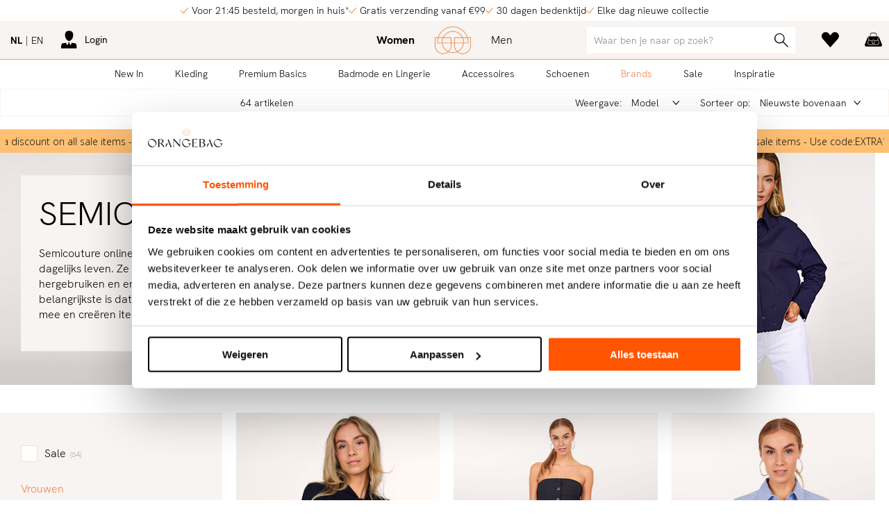

--- FILE ---
content_type: text/html; charset=utf-8
request_url: https://www.orangebag.nl/nl/brands/semicouture/vrouwen/
body_size: 16453
content:
<!DOCTYPE html>
<!--[if lt IE 7]>     <html class="no-js lt-ie9 lt-ie8 lt-ie7"> <![endif]-->
<!--[if IE 7]>        <html class="no-js lt-ie9 lt-ie8"> <![endif]-->
<!--[if IE 8]>        <html class="no-js lt-ie9"> <![endif]-->
<!--[if gt IE 8]><!-->
<html class="no-js" lang="nl">
<!--<![endif]-->
<head>
    <!--''''''''''''''''''''''''''''''''''''''''''''''''''''''''''''''''''//-->
    <!--                                                                  //-->
    <!--  This site has been developed by:                                //-->
    <!--  The Cre8ion.Lab - The Creative Communication Company            //-->
    <!--                    Copyright 2026 - All rights reserved          //-->
    <!--  www.cre8ion.com                                                 //-->
    <!--  info@cre8ion.com                                                //-->
    <!--                                                                  //-->
    <!--''''''''''''''''''''''''''''''''''''''''''''''''''''''''''''''''''//-->
    <title>Vrouwen | Semicouture | Brands</title>
<meta name="description" content="Semicouture online shop. Semicouture is een kledingmerk dat goed past in het dagelijks leven.&nbsp;Ze geven imperfecte kleding een nieuw leven door deze te hergebruiken en er een moderne / stedelijke twist aan te geven. Het belangrijkste is dat de kleding draagbaar en esthetiek is. Ze gaan met de trends mee en cre&euml;ren items die volop positiviteit en frisheid uitstralen. Basics voor vrouwen: lingerie, basisshirts, kousen en panties"/>
<meta name="keywords" content="brands, basics, designerskleding, designers, merkkleding, schoenen, merken, kleding, mannen, vrouwen, kinderen, online shop, webshop, sale, basisshirts, ondergoed"/>

    <meta charset="utf-8" />
    <meta http-equiv="Content-Type" content="text/html; charset=utf-8" />
    <meta http-equiv="X-UA-Compatible" content="IE=edge" />
    <meta name="apple-mobile-web-app-capable" content="no" />
    <meta name="format-detection" content="telephone=no" />
    <meta name="author" content="Orangebag.nl | Fashion webshop, https://www.orangebag.nl" />
    <meta name="revisit-after" content="6 days" />
    <meta name="viewport" content="width=device-width, initial-scale=1">

    <meta name="robots" content="index, follow" />
<meta name="googlebot" content="index, follow" />

    <meta http-equiv="language" content="nl" />

        <link rel="alternate" hreflang="nl" href="https://www.orangebag.nl/nl/brands/semicouture/vrouwen/" />
    
        <link rel="alternate" hreflang="en" href="https://www.orangebag.nl/en/brands/semicouture/women/" />


    <link href="https://fonts.googleapis.com/css?family=Crimson+Text:400,400italic,600,600italic|Open+Sans:300,300italic,400,400italic,600,700&display=swap" rel="preload" as="style" onload="this.rel='stylesheet';">

    <link rel="apple-touch-icon" sizes="180x180" href="https://static.orangebag.nl/Images/Favicons/apple-touch-icon.png">
    <link rel="icon" type="image/png" sizes="32x32" href="https://static.orangebag.nl/Images/Favicons/favicon-32x32.png">
    <link rel="icon" type="image/png" sizes="16x16" href="https://static.orangebag.nl/Images/Favicons/favicon-16x16.png">
    <link rel="manifest" href="https://static.orangebag.nl/Images/Favicons/manifest.json">
    <link rel="mask-icon" href="https://static.orangebag.nl/Images/Favicons/safari-pinned-tab.svg" color="#ff6629">
    <link rel="shortcut icon" href="https://static.orangebag.nl/Images/Favicons/favicon.ico">
    <meta name="msapplication-TileColor" content="#f8f4f1">
    <meta name="msapplication-config" content="https://static.orangebag.nl/Images/Favicons/browserconfig.xml">
    <meta name="theme-color" content="#f8f4f1">
    <meta name="p:domain_verify" content="fa1f99f70ea0eabd1bd7611e5d7297fb" />

    <link href="https://static.orangebag.nl/Styles/Desktop/styles.css?v=82296eeaeb4fa49c453152407390b29cf78e53fd" rel="stylesheet">
    <script src="https://static.orangebag.nl/Scripts/jquery-3.3.1.min.js"></script>

    <script>
    (function (w, d, s, l, i) {
        w[l] = w[l] || []; w[l].push({
            'gtm.start':
                new Date().getTime(), event: 'gtm.js'
        }); var f = d.getElementsByTagName(s)[0],
            j = d.createElement(s), dl = l != 'dataLayer' ? '&l=' + l : ''; j.async = true; j.src =
                'https://www.googletagmanager.com/gtm.js?id=' + i + dl; f.parentNode.insertBefore(j, f);
    })(window, document, 'script', 'dataLayer', 'GTM-NNSDFRQ');
</script>

</head>
<body class="orangebag nl filter-active navigation-not-active inactive  product-index announcement-bar-active">
        <noscript><iframe src="https://www.googletagmanager.com/ns.html?id=GTM-NNSDFRQ" height="0" width="0" style="display:none;visibility:hidden"></iframe></noscript>



<section id="page">
    <header>
        <div class="nav-announcements">
            <div class="grid">
                <div class="col-1-1 flex justify-center">
                    <ul class="no-bullets">
        <li class="flex align-center">
            <i class="icon icon-check"></i>
            <span>Voor 21:45 besteld, morgen in huis*</span>
        </li>
        <li class="flex align-center">
            <i class="icon icon-check"></i>
            <span>Gratis verzending vanaf €99</span>
        </li>
        <li class="flex align-center">
            <i class="icon icon-check"></i>
            <span>30 dagen bedenktijd</span>
        </li>
        <li class="flex align-center">
            <i class="icon icon-check"></i>
            <span>Elke dag nieuwe collectie</span>
        </li>
</ul>

                </div>
            </div>
        </div>
        <div class="nav-sticky push-site">
            <div class="nav-top push-site">
                <div class="grid">
                    <div class="col-1-1 flex-between flex flex-row align-center justify-space-between" id="customer-loginheader-container" data-src="/nl/mvc/customer/loginheader/?isShoppingBag=False&q="></div>
                </div>
            </div>
            <div class="nav-bot push-site">
                <div class="nav-bot-border">
    <nav class="grid">
        <div class="col-1-1">
            <div class="relative primary-gender">
                <a href="https://www.orangebag.nl/nl/vrouwen/" class="logo"></a>
            </div>
        </div>
    </nav>
</div>

                <div class="nav-bot-border catalog-navbar">
    <nav class="grid grid-pad">
        <div class="col-1-1 relative">
            <div class="main flex-around">
                <nav class="primary-parent">
                    <a href="https://www.orangebag.nl/nl/new-in/vrouwen/" class="" data-noclickthrough="false">
                        New In
                    </a>
                    <div id="newin">
                        <nav class="primary-child">
                            <div class="flex">
                                <div class="col-1-1 no-p relative nav-padding-bottom">
                                    <div class="col-1-4">
                                        <h5>Shop by</h5>
                                            <a href="https://www.orangebag.nl/nl/new-in/vrouwen/">New in</a>
                                                                                    <a href="https://www.orangebag.nl/nl/new-in/back-in-stock/vrouwen/">Back in stock</a>
                                                                                    <a href="https://www.orangebag.nl/nl/shops/bestsellers/vrouwen/">Bestsellers</a>
                                            <a href="https://www.orangebag.nl/nl/shops/ski-boutique/vrouwen/">Ski Boutique</a>
                                            <a href="https://www.orangebag.nl/nl/shops/new-winter/vrouwen/">New Winter</a>
                                    </div>
                                            <div class="col-1-4">
            <h3>
                <a href="https://www.orangebag.nl/nl/brands/vrouwen/">
                    Top Brands
                </a>
            </h3>
                    <a href="https://www.orangebag.nl/nl/brands/agolde/vrouwen/">Agolde</a>
        <a href="https://www.orangebag.nl/nl/brands/alix-the-label/vrouwen/">Alix The Label</a>
        <a href="https://www.orangebag.nl/nl/brands/alter-ego/vrouwen/">Alter Ego</a>
        <a href="https://www.orangebag.nl/nl/brands/american-vintage/vrouwen/">American Vintage</a>
        <a href="https://www.orangebag.nl/nl/brands/anine-bing/vrouwen/">Anine Bing</a>
        <a href="https://www.orangebag.nl/nl/brands/ba-sh/vrouwen/">ba&amp;sh</a>
        <a href="https://www.orangebag.nl/nl/brands/bellerose/vrouwen/">Bellerose</a>
        <a href="https://www.orangebag.nl/nl/brands/by-bar/vrouwen/">By-Bar</a>
        <a href="https://www.orangebag.nl/nl/brands/citizens-of-humanity/vrouwen/">Citizens of Humanity</a>
        <a href="https://www.orangebag.nl/nl/brands/closed/vrouwen/">Closed</a>
        <a href="https://www.orangebag.nl/nl/brands/co-couture/vrouwen/">Co&#39;Couture</a>
        <a href="https://www.orangebag.nl/nl/brands/dante-6/vrouwen/">Dante 6</a>
        <a href="https://www.orangebag.nl/nl/brands/deblon/vrouwen/">Deblon</a>
        <a href="https://www.orangebag.nl/nl/brands/denham/vrouwen/">Denham</a>
        <a href="https://www.orangebag.nl/nl/brands/drykorn/vrouwen/">Drykorn</a>
        <a href="https://www.orangebag.nl/nl/brands/essentiel-antwerp/vrouwen/">Essentiel Antwerp</a>
        <a href="https://www.orangebag.nl/nl/brands/ganni/vrouwen/">Ganni</a>
        <a href="https://www.orangebag.nl/nl/brands/gestuz/vrouwen/">Gestuz</a>
        <a href="https://www.orangebag.nl/nl/brands/goldbergh/vrouwen/">Goldbergh</a>

        </div>
        <div class="col-1-4">
            <h3><a>&nbsp;</a></h3>
                    <a href="https://www.orangebag.nl/nl/brands/haute-lamitie/vrouwen/">Haute L&#39;Amiti&#233;</a>
        <a href="https://www.orangebag.nl/nl/brands/iro-paris/vrouwen/">Iro</a>
        <a href="https://www.orangebag.nl/nl/brands/knit-ted/vrouwen/">Knit-ted</a>
        <a href="https://www.orangebag.nl/nl/brands/lois/vrouwen/">Lois</a>
        <a href="https://www.orangebag.nl/nl/brands/modstrom/vrouwen/">Modstrom</a>
        <a href="https://www.orangebag.nl/nl/brands/mother/vrouwen/">Mother</a>
        <a href="https://www.orangebag.nl/nl/brands/my-essential-wardrobe/vrouwen/">My Essential Wardrobe</a>
        <a href="https://www.orangebag.nl/nl/brands/no-mans-land/vrouwen/">No Man&#39;s Land</a>
        <a href="https://www.orangebag.nl/nl/brands/olaf/vrouwen/">&#216;L&#197;F</a>
        <a href="https://www.orangebag.nl/nl/brands/ralph-lauren/vrouwen/">Ralph Lauren</a>
        <a href="https://www.orangebag.nl/nl/brands/repeat/vrouwen/">Repeat</a>
        <a href="https://www.orangebag.nl/nl/brands/rotate-birger-christensen/vrouwen/">Rotate Birger Christensen</a>
        <a href="https://www.orangebag.nl/nl/brands/samsoe-samsoe/vrouwen/">Samsoe Samsoe</a>
        <a href="https://www.orangebag.nl/nl/brands/second-female/vrouwen/">Second Female</a>
        <a href="https://www.orangebag.nl/nl/brands/studio-anneloes/vrouwen/">Studio Anneloes</a>
        <a href="https://www.orangebag.nl/nl/brands/summum/vrouwen/">Summum</a>
        <a href="https://www.orangebag.nl/nl/brands/xirena/vrouwen/">Xirena</a>
        <a href="https://www.orangebag.nl/nl/brands/yaya/vrouwen/">Yaya</a>

        </div>

                                    
                                        <footer class="col-1-1 flex">
        <div class="col-1-4 flex-hcenter">
            <h3>
                <a href="https://www.orangebag.nl/nl/cadeaubonnen/">
                    <strong>Cadeaubonnen</strong>
                </a>
            </h3>
        </div>
        <div class="col-3-4 flex-hcenter">
            <h3>
                <a href="https://www.orangebag.nl/nl/brands/vrouwen/" class="primary-child-brands">
                    <strong>Alle brands A - Z</strong>
                </a>
            </h3>
        </div>
    </footer>

                                </div>
                            </div>
                        </nav>
                    </div>
                </nav>

                    <nav class="primary-parent">
                        <a href="https://www.orangebag.nl/nl/vrouwen/kleding/" class="" data-noclickthrough="false">
                            Kleding
                        </a>
                        <div id="category-Kleding">
                            <nav class="primary-child">
                                <div class="flex">
                                    <div class="col-1-1 no-p relative nav-padding-bottom-small">
                                        <div class="col-1-1">
                                            <h3 class="no-margin"><a href="https://www.orangebag.nl/nl/vrouwen/kleding/">Bekijk onze shops</a></h3>
                                        </div>
                                        <div class="col-1-1 boutique-wrapper">
                                                <div class="col-1-7 no-p boutique-container">
                                                    <a href="https://www.orangebag.nl/nl/shops/bestsellers/vrouwen/kleding/">
                                                        <img src="https://static.orangebag.nl/cache/bestsellers.932430/bestsellers-300-300.jpg" />
                                                        <span>Bestsellers</span>
                                                    </a>
                                                </div>
                                                <div class="col-1-7 no-p boutique-container">
                                                    <a href="https://www.orangebag.nl/nl/shops/ski-boutique/vrouwen/kleding/">
                                                        <img src="https://static.orangebag.nl/cache/ski-boutique.886515/ski-boutique-300-300.jpg" />
                                                        <span>Ski Boutique</span>
                                                    </a>
                                                </div>
                                                <div class="col-1-7 no-p boutique-container">
                                                    <a href="https://www.orangebag.nl/nl/shops/new-winter/vrouwen/kleding/">
                                                        <img src="https://static.orangebag.nl/cache/new-winter.947505/new-winter-300-300.jpg" />
                                                        <span>New Winter</span>
                                                    </a>
                                                </div>
                                        </div>
                                    </div>
                                </div>
                                <div class="flex no-border">
                                    <div class="col-1-1 no-p relative nav-padding-bottom">
                                        <div class="col-1-4">
                                                        <h3><a href="https://www.orangebag.nl/nl/vrouwen/kleding/">Alle Kleding</a></h3>
                <a href="https://www.orangebag.nl/nl/vrouwen/kleding/truien-en-vesten/">Truien en Vesten</a>
                <a href="https://www.orangebag.nl/nl/vrouwen/kleding/tops-en-blouses/">Tops en Blouses</a>
                <a href="https://www.orangebag.nl/nl/vrouwen/kleding/broeken-en-jumpsuits/">Broeken en Jumpsuits</a>
                <a href="https://www.orangebag.nl/nl/vrouwen/kleding/jeans/">Jeans</a>
                <a href="https://www.orangebag.nl/nl/vrouwen/kleding/blazers-en-jasjes/">Blazers en Jasjes</a>
                <a href="https://www.orangebag.nl/nl/vrouwen/kleding/jassen/">Jassen</a>
                <a href="https://www.orangebag.nl/nl/vrouwen/kleding/jurken-en-tunieken/">Jurken en Tunieken</a>
                <a href="https://www.orangebag.nl/nl/vrouwen/kleding/rokken/">Rokken</a>
                <a href="https://www.orangebag.nl/nl/vrouwen/kleding/home-and-sportswear/">Home- and Sportswear</a>

                                        </div>
                                                <div class="col-1-4">
            <h3>
                <a href="https://www.orangebag.nl/nl/brands/vrouwen/">
                    Top Brands
                </a>
            </h3>
                    <a href="https://www.orangebag.nl/nl/brands/agolde/vrouwen/">Agolde</a>
        <a href="https://www.orangebag.nl/nl/brands/alix-the-label/vrouwen/">Alix The Label</a>
        <a href="https://www.orangebag.nl/nl/brands/alter-ego/vrouwen/">Alter Ego</a>
        <a href="https://www.orangebag.nl/nl/brands/american-vintage/vrouwen/">American Vintage</a>
        <a href="https://www.orangebag.nl/nl/brands/anine-bing/vrouwen/">Anine Bing</a>
        <a href="https://www.orangebag.nl/nl/brands/ba-sh/vrouwen/">ba&amp;sh</a>
        <a href="https://www.orangebag.nl/nl/brands/bellerose/vrouwen/">Bellerose</a>
        <a href="https://www.orangebag.nl/nl/brands/by-bar/vrouwen/">By-Bar</a>
        <a href="https://www.orangebag.nl/nl/brands/citizens-of-humanity/vrouwen/">Citizens of Humanity</a>
        <a href="https://www.orangebag.nl/nl/brands/closed/vrouwen/">Closed</a>
        <a href="https://www.orangebag.nl/nl/brands/co-couture/vrouwen/">Co&#39;Couture</a>
        <a href="https://www.orangebag.nl/nl/brands/dante-6/vrouwen/">Dante 6</a>
        <a href="https://www.orangebag.nl/nl/brands/deblon/vrouwen/">Deblon</a>
        <a href="https://www.orangebag.nl/nl/brands/denham/vrouwen/">Denham</a>
        <a href="https://www.orangebag.nl/nl/brands/drykorn/vrouwen/">Drykorn</a>
        <a href="https://www.orangebag.nl/nl/brands/essentiel-antwerp/vrouwen/">Essentiel Antwerp</a>
        <a href="https://www.orangebag.nl/nl/brands/ganni/vrouwen/">Ganni</a>
        <a href="https://www.orangebag.nl/nl/brands/gestuz/vrouwen/">Gestuz</a>
        <a href="https://www.orangebag.nl/nl/brands/goldbergh/vrouwen/">Goldbergh</a>

        </div>
        <div class="col-1-4">
            <h3><a>&nbsp;</a></h3>
                    <a href="https://www.orangebag.nl/nl/brands/haute-lamitie/vrouwen/">Haute L&#39;Amiti&#233;</a>
        <a href="https://www.orangebag.nl/nl/brands/iro-paris/vrouwen/">Iro</a>
        <a href="https://www.orangebag.nl/nl/brands/knit-ted/vrouwen/">Knit-ted</a>
        <a href="https://www.orangebag.nl/nl/brands/lois/vrouwen/">Lois</a>
        <a href="https://www.orangebag.nl/nl/brands/modstrom/vrouwen/">Modstrom</a>
        <a href="https://www.orangebag.nl/nl/brands/mother/vrouwen/">Mother</a>
        <a href="https://www.orangebag.nl/nl/brands/my-essential-wardrobe/vrouwen/">My Essential Wardrobe</a>
        <a href="https://www.orangebag.nl/nl/brands/no-mans-land/vrouwen/">No Man&#39;s Land</a>
        <a href="https://www.orangebag.nl/nl/brands/olaf/vrouwen/">&#216;L&#197;F</a>
        <a href="https://www.orangebag.nl/nl/brands/ralph-lauren/vrouwen/">Ralph Lauren</a>
        <a href="https://www.orangebag.nl/nl/brands/repeat/vrouwen/">Repeat</a>
        <a href="https://www.orangebag.nl/nl/brands/rotate-birger-christensen/vrouwen/">Rotate Birger Christensen</a>
        <a href="https://www.orangebag.nl/nl/brands/samsoe-samsoe/vrouwen/">Samsoe Samsoe</a>
        <a href="https://www.orangebag.nl/nl/brands/second-female/vrouwen/">Second Female</a>
        <a href="https://www.orangebag.nl/nl/brands/studio-anneloes/vrouwen/">Studio Anneloes</a>
        <a href="https://www.orangebag.nl/nl/brands/summum/vrouwen/">Summum</a>
        <a href="https://www.orangebag.nl/nl/brands/xirena/vrouwen/">Xirena</a>
        <a href="https://www.orangebag.nl/nl/brands/yaya/vrouwen/">Yaya</a>

        </div>

                                        
                                            <footer class="col-1-1 flex">
        <div class="col-1-4 flex-hcenter">
            <h3>
                <a href="https://www.orangebag.nl/nl/cadeaubonnen/">
                    <strong>Cadeaubonnen</strong>
                </a>
            </h3>
        </div>
        <div class="col-3-4 flex-hcenter">
            <h3>
                <a href="https://www.orangebag.nl/nl/brands/vrouwen/" class="primary-child-brands">
                    <strong>Alle brands A - Z</strong>
                </a>
            </h3>
        </div>
    </footer>

                                    </div>
                                </div>
                            </nav>
                        </div>
                    </nav>
                        <nav class="primary-parent">
                            <a href="https://www.orangebag.nl/nl/vrouwen/?extras=6" class="">
                                Premium Basics
                            </a>
                        </nav>
                    <nav class="primary-parent">
                        <a href="https://www.orangebag.nl/nl/vrouwen/badmode-en-lingerie/" class="" data-noclickthrough="false">
                            Badmode en Lingerie
                        </a>
                        <div id="category-Badmode en Lingerie">
                            <nav class="primary-child">
                                <div class="flex">
                                    <div class="col-1-1 no-p relative nav-padding-bottom-small">
                                        <div class="col-1-1">
                                            <h3 class="no-margin"><a href="https://www.orangebag.nl/nl/vrouwen/badmode-en-lingerie/">Bekijk onze shops</a></h3>
                                        </div>
                                        <div class="col-1-1 boutique-wrapper">
                                                <div class="col-1-7 no-p boutique-container">
                                                    <a href="https://www.orangebag.nl/nl/shops/bestsellers/vrouwen/badmode-en-lingerie/">
                                                        <img src="https://static.orangebag.nl/cache/bestsellers.932430/bestsellers-300-300.jpg" />
                                                        <span>Bestsellers</span>
                                                    </a>
                                                </div>
                                                <div class="col-1-7 no-p boutique-container">
                                                    <a href="https://www.orangebag.nl/nl/shops/new-winter/vrouwen/badmode-en-lingerie/">
                                                        <img src="https://static.orangebag.nl/cache/new-winter.947505/new-winter-300-300.jpg" />
                                                        <span>New Winter</span>
                                                    </a>
                                                </div>
                                        </div>
                                    </div>
                                </div>
                                <div class="flex no-border">
                                    <div class="col-1-1 no-p relative nav-padding-bottom">
                                        <div class="col-1-4">
                                                        <h3><a href="https://www.orangebag.nl/nl/vrouwen/badmode-en-lingerie/">Alle Badmode en Lingerie</a></h3>
                <a href="https://www.orangebag.nl/nl/vrouwen/badmode-en-lingerie/badkleding/">Badkleding</a>
                <a href="https://www.orangebag.nl/nl/vrouwen/badmode-en-lingerie/lingerie-en-nachtmode/">Lingerie en Nachtmode</a>

                                        </div>
                                                <div class="col-1-4">
            <h3>
                <a href="https://www.orangebag.nl/nl/brands/vrouwen/">
                    Top Brands
                </a>
            </h3>
                    <a href="https://www.orangebag.nl/nl/brands/aubade/vrouwen/">Aubade</a>
        <a href="https://www.orangebag.nl/nl/brands/calvin-klein/vrouwen/">Calvin Klein</a>
        <a href="https://www.orangebag.nl/nl/brands/cyell/vrouwen/">Cyell</a>
        <a href="https://www.orangebag.nl/nl/brands/hanro/vrouwen/">Hanro</a>
        <a href="https://www.orangebag.nl/nl/brands/jets/vrouwen/">Jets</a>
        <a href="https://www.orangebag.nl/nl/brands/love-stories/vrouwen/">Love Stories</a>

        </div>
        <div class="col-1-4">
            <h3><a>&nbsp;</a></h3>
                    <a href="https://www.orangebag.nl/nl/brands/marie-jo/vrouwen/">Marie Jo</a>
        <a href="https://www.orangebag.nl/nl/brands/oas/vrouwen/">OAS</a>
        <a href="https://www.orangebag.nl/nl/brands/seafolly/vrouwen/">Seafolly</a>
        <a href="https://www.orangebag.nl/nl/brands/speezys/vrouwen/">Speezys</a>
        <a href="https://www.orangebag.nl/nl/brands/wolford/vrouwen/">Wolford</a>

        </div>

                                        
                                            <footer class="col-1-1 flex">
        <div class="col-1-4 flex-hcenter">
            <h3>
                <a href="https://www.orangebag.nl/nl/cadeaubonnen/">
                    <strong>Cadeaubonnen</strong>
                </a>
            </h3>
        </div>
        <div class="col-3-4 flex-hcenter">
            <h3>
                <a href="https://www.orangebag.nl/nl/brands/vrouwen/" class="primary-child-brands">
                    <strong>Alle brands A - Z</strong>
                </a>
            </h3>
        </div>
    </footer>

                                    </div>
                                </div>
                            </nav>
                        </div>
                    </nav>
                    <nav class="primary-parent">
                        <a href="https://www.orangebag.nl/nl/vrouwen/accessoires/" class="" data-noclickthrough="false">
                            Accessoires
                        </a>
                        <div id="category-Accessoires">
                            <nav class="primary-child">
                                <div class="flex">
                                    <div class="col-1-1 no-p relative nav-padding-bottom-small">
                                        <div class="col-1-1">
                                            <h3 class="no-margin"><a href="https://www.orangebag.nl/nl/vrouwen/accessoires/">Bekijk onze shops</a></h3>
                                        </div>
                                        <div class="col-1-1 boutique-wrapper">
                                                <div class="col-1-7 no-p boutique-container">
                                                    <a href="https://www.orangebag.nl/nl/shops/ski-boutique/vrouwen/accessoires/">
                                                        <img src="https://static.orangebag.nl/cache/ski-boutique.886515/ski-boutique-300-300.jpg" />
                                                        <span>Ski Boutique</span>
                                                    </a>
                                                </div>
                                                <div class="col-1-7 no-p boutique-container">
                                                    <a href="https://www.orangebag.nl/nl/shops/bestsellers/vrouwen/accessoires/">
                                                        <img src="https://static.orangebag.nl/cache/bestsellers.932430/bestsellers-300-300.jpg" />
                                                        <span>Bestsellers</span>
                                                    </a>
                                                </div>
                                                <div class="col-1-7 no-p boutique-container">
                                                    <a href="https://www.orangebag.nl/nl/shops/new-winter/vrouwen/accessoires/">
                                                        <img src="https://static.orangebag.nl/cache/new-winter.947505/new-winter-300-300.jpg" />
                                                        <span>New Winter</span>
                                                    </a>
                                                </div>
                                        </div>
                                    </div>
                                </div>
                                <div class="flex no-border">
                                    <div class="col-1-1 no-p relative nav-padding-bottom">
                                        <div class="col-1-4">
                                                        <h3><a href="https://www.orangebag.nl/nl/vrouwen/accessoires/">Alle Accessoires</a></h3>
                <a href="https://www.orangebag.nl/nl/vrouwen/accessoires/beenmode/">Beenmode</a>
                <a href="https://www.orangebag.nl/nl/vrouwen/accessoires/care_beauty/">Care/Beauty</a>
                <a href="https://www.orangebag.nl/nl/vrouwen/accessoires/hoeden-en-mutsen/">Hoeden en Mutsen</a>
                <a href="https://www.orangebag.nl/nl/vrouwen/accessoires/overige-accessoires/">Overige accessoires</a>
                <a href="https://www.orangebag.nl/nl/vrouwen/accessoires/riemen/">Riemen</a>
                <a href="https://www.orangebag.nl/nl/vrouwen/accessoires/sieraden/">Sieraden</a>
                <a href="https://www.orangebag.nl/nl/vrouwen/accessoires/sjaals/">Sjaals</a>
                <a href="https://www.orangebag.nl/nl/vrouwen/accessoires/tassen/">Tassen</a>
                <a href="https://www.orangebag.nl/nl/vrouwen/accessoires/zonnebrillen/">Zonnebrillen</a>

                                        </div>
                                                <div class="col-1-4 push-1-4">
            <h3>
                <a href="https://www.orangebag.nl/nl/brands/vrouwen/">
                    Top Brands
                </a>
            </h3>
                    <a href="https://www.orangebag.nl/nl/brands/anna-nina/vrouwen/">Anna + Nina</a>
        <a href="https://www.orangebag.nl/nl/brands/becksondergaard/vrouwen/">Becksondergaard</a>
        <a href="https://www.orangebag.nl/nl/brands/ellen-beekmans/vrouwen/">Ellen Beekmans</a>
        <a href="https://www.orangebag.nl/nl/brands/marrea/vrouwen/">Marrea</a>
        <a href="https://www.orangebag.nl/nl/brands/mea-mea/vrouwen/">M&#233;a M&#233;a</a>
        <a href="https://www.orangebag.nl/nl/brands/mimiettoi/vrouwen/">Mimi et Toi</a>
        <a href="https://www.orangebag.nl/nl/brands/muun/vrouwen/">Muun</a>
        <a href="https://www.orangebag.nl/nl/brands/wouters-en-hendrix/vrouwen/">Wouters en Hendrix</a>

        </div>

                                        
                                            <footer class="col-1-1 flex">
        <div class="col-1-4 flex-hcenter">
            <h3>
                <a href="https://www.orangebag.nl/nl/cadeaubonnen/">
                    <strong>Cadeaubonnen</strong>
                </a>
            </h3>
        </div>
        <div class="col-3-4 flex-hcenter">
            <h3>
                <a href="https://www.orangebag.nl/nl/brands/vrouwen/" class="primary-child-brands">
                    <strong>Alle brands A - Z</strong>
                </a>
            </h3>
        </div>
    </footer>

                                    </div>
                                </div>
                            </nav>
                        </div>
                    </nav>
                    <nav class="primary-parent">
                        <a href="https://www.orangebag.nl/nl/vrouwen/schoenen/" class="" data-noclickthrough="false">
                            Schoenen
                        </a>
                        <div id="category-Schoenen">
                            <nav class="primary-child">
                                <div class="flex">
                                    <div class="col-1-1 no-p relative nav-padding-bottom-small">
                                        <div class="col-1-1">
                                            <h3 class="no-margin"><a href="https://www.orangebag.nl/nl/vrouwen/schoenen/">Bekijk onze shops</a></h3>
                                        </div>
                                        <div class="col-1-1 boutique-wrapper">
                                                <div class="col-1-7 no-p boutique-container">
                                                    <a href="https://www.orangebag.nl/nl/shops/ski-boutique/vrouwen/schoenen/">
                                                        <img src="https://static.orangebag.nl/cache/ski-boutique.886515/ski-boutique-300-300.jpg" />
                                                        <span>Ski Boutique</span>
                                                    </a>
                                                </div>
                                                <div class="col-1-7 no-p boutique-container">
                                                    <a href="https://www.orangebag.nl/nl/shops/bestsellers/vrouwen/schoenen/">
                                                        <img src="https://static.orangebag.nl/cache/bestsellers.932430/bestsellers-300-300.jpg" />
                                                        <span>Bestsellers</span>
                                                    </a>
                                                </div>
                                                <div class="col-1-7 no-p boutique-container">
                                                    <a href="https://www.orangebag.nl/nl/shops/new-winter/vrouwen/schoenen/">
                                                        <img src="https://static.orangebag.nl/cache/new-winter.947505/new-winter-300-300.jpg" />
                                                        <span>New Winter</span>
                                                    </a>
                                                </div>
                                        </div>
                                    </div>
                                </div>
                                <div class="flex no-border">
                                    <div class="col-1-1 no-p relative nav-padding-bottom">
                                        <div class="col-1-4">
                                                        <h3><a href="https://www.orangebag.nl/nl/vrouwen/schoenen/">Alle Schoenen</a></h3>
                <a href="https://www.orangebag.nl/nl/vrouwen/schoenen/ballerinas-en-instappers/">Ballerina&#39;s en Instappers</a>
                <a href="https://www.orangebag.nl/nl/vrouwen/schoenen/laarzen/">Laarzen</a>
                <a href="https://www.orangebag.nl/nl/vrouwen/schoenen/pumps-en-slingbacks/">Pumps en Slingbacks</a>
                <a href="https://www.orangebag.nl/nl/vrouwen/schoenen/sandalen/">Sandalen</a>
                <a href="https://www.orangebag.nl/nl/vrouwen/schoenen/slippers/">Slippers</a>
                <a href="https://www.orangebag.nl/nl/vrouwen/schoenen/sneakers/">Sneakers</a>

                                        </div>
                                                <div class="col-1-4">
            <h3>
                <a href="https://www.orangebag.nl/nl/brands/vrouwen/">
                    Top Brands
                </a>
            </h3>
                    <a href="https://www.orangebag.nl/nl/brands/alohas/vrouwen/">Alohas</a>
        <a href="https://www.orangebag.nl/nl/brands/anonymous-copenhagen/vrouwen/">Anonymous Copenhagen</a>
        <a href="https://www.orangebag.nl/nl/brands/birkenstock/vrouwen/">Birkenstock</a>
        <a href="https://www.orangebag.nl/nl/brands/brown-dot/vrouwen/">Brown Dot.</a>
        <a href="https://www.orangebag.nl/nl/brands/diadora/vrouwen/">Diadora</a>
        <a href="https://www.orangebag.nl/nl/brands/etonic/vrouwen/">Etonic</a>
        <a href="https://www.orangebag.nl/nl/brands/filling-pieces/vrouwen/">Filling Pieces</a>
        <a href="https://www.orangebag.nl/nl/brands/hi-tec/vrouwen/">Hi-tec</a>
        <a href="https://www.orangebag.nl/nl/brands/mercer-amsterdam/vrouwen/">Mercer Amsterdam</a>

        </div>
        <div class="col-1-4">
            <h3><a>&nbsp;</a></h3>
                    <a href="https://www.orangebag.nl/nl/brands/new-balance/vrouwen/">New Balance</a>
        <a href="https://www.orangebag.nl/nl/brands/Posa/vrouwen/">Posa</a>
        <a href="https://www.orangebag.nl/nl/brands/saucony/vrouwen/">Saucony</a>
        <a href="https://www.orangebag.nl/nl/brands/saye/vrouwen/">Saye</a>
        <a href="https://www.orangebag.nl/nl/brands/silver-grace/vrouwen/">Silver Grace</a>
        <a href="https://www.orangebag.nl/nl/brands/toral/vrouwen/">Toral</a>
        <a href="https://www.orangebag.nl/nl/brands/ugg/vrouwen/">Ugg</a>
        <a href="https://www.orangebag.nl/nl/brands/vagabond/vrouwen/">Vagabond Shoemakers</a>

        </div>

                                        
                                            <footer class="col-1-1 flex">
        <div class="col-1-4 flex-hcenter">
            <h3>
                <a href="https://www.orangebag.nl/nl/cadeaubonnen/">
                    <strong>Cadeaubonnen</strong>
                </a>
            </h3>
        </div>
        <div class="col-3-4 flex-hcenter">
            <h3>
                <a href="https://www.orangebag.nl/nl/brands/vrouwen/" class="primary-child-brands">
                    <strong>Alle brands A - Z</strong>
                </a>
            </h3>
        </div>
    </footer>

                                    </div>
                                </div>
                            </nav>
                        </div>
                    </nav>

                <nav class="primary-parent">
                    <a href="https://www.orangebag.nl/nl/brands/vrouwen/" class="active">
                        Brands
                    </a>
                </nav>

                <nav class="primary-parent">
    <a href="https://www.orangebag.nl/nl/sale/vrouwen/"
       title="Sale"
       class="" data-noclickthrough="false">
        Sale
    </a>
    <div id="sale">
        <nav class="primary-child">
            <div class="flex">
                <div class="col-1-1 no-p relative">
                        <div class="col-1-4 relative">
                                        <h3><a href="https://www.orangebag.nl/nl/sale/vrouwen/kleding/">Alle Kleding</a></h3>
                <a href="https://www.orangebag.nl/nl/sale/vrouwen/kleding/truien-en-vesten/">Truien en Vesten</a>
                <a href="https://www.orangebag.nl/nl/sale/vrouwen/kleding/tops-en-blouses/">Tops en Blouses</a>
                <a href="https://www.orangebag.nl/nl/sale/vrouwen/kleding/broeken-en-jumpsuits/">Broeken en Jumpsuits</a>
                <a href="https://www.orangebag.nl/nl/sale/vrouwen/kleding/jeans/">Jeans</a>
                <a href="https://www.orangebag.nl/nl/sale/vrouwen/kleding/blazers-en-jasjes/">Blazers en Jasjes</a>
                <a href="https://www.orangebag.nl/nl/sale/vrouwen/kleding/jassen/">Jassen</a>
                <a href="https://www.orangebag.nl/nl/sale/vrouwen/kleding/jurken-en-tunieken/">Jurken en Tunieken</a>
                <a href="https://www.orangebag.nl/nl/sale/vrouwen/kleding/rokken/">Rokken</a>
                <a href="https://www.orangebag.nl/nl/sale/vrouwen/kleding/home-and-sportswear/">Home- and Sportswear</a>

                        </div>
                        <div class="col-1-4 relative">
                                        <h3><a href="https://www.orangebag.nl/nl/sale/vrouwen/badmode-en-lingerie/">Alle Badmode en Lingerie</a></h3>
                <a href="https://www.orangebag.nl/nl/sale/vrouwen/badmode-en-lingerie/badkleding/">Badkleding</a>
                <a href="https://www.orangebag.nl/nl/sale/vrouwen/badmode-en-lingerie/lingerie-en-nachtmode/">Lingerie en Nachtmode</a>

                        </div>
                        <div class="col-1-4 relative">
                                        <h3><a href="https://www.orangebag.nl/nl/sale/vrouwen/accessoires/">Alle Accessoires</a></h3>
                <a href="https://www.orangebag.nl/nl/sale/vrouwen/accessoires/beenmode/">Beenmode</a>
                <a href="https://www.orangebag.nl/nl/sale/vrouwen/accessoires/hoeden-en-mutsen/">Hoeden en Mutsen</a>
                <a href="https://www.orangebag.nl/nl/sale/vrouwen/accessoires/overige-accessoires/">Overige accessoires</a>
                <a href="https://www.orangebag.nl/nl/sale/vrouwen/accessoires/riemen/">Riemen</a>
                <a href="https://www.orangebag.nl/nl/sale/vrouwen/accessoires/sieraden/">Sieraden</a>
                <a href="https://www.orangebag.nl/nl/sale/vrouwen/accessoires/sjaals/">Sjaals</a>
                <a href="https://www.orangebag.nl/nl/sale/vrouwen/accessoires/tassen/">Tassen</a>
                <a href="https://www.orangebag.nl/nl/sale/vrouwen/accessoires/zonnebrillen/">Zonnebrillen</a>

                        </div>
                        <div class="col-1-4 relative">
                                        <h3><a href="https://www.orangebag.nl/nl/sale/vrouwen/schoenen/">Alle Schoenen</a></h3>
                <a href="https://www.orangebag.nl/nl/sale/vrouwen/schoenen/ballerinas-en-instappers/">Ballerina&#39;s en Instappers</a>
                <a href="https://www.orangebag.nl/nl/sale/vrouwen/schoenen/laarzen/">Laarzen</a>
                <a href="https://www.orangebag.nl/nl/sale/vrouwen/schoenen/pumps-en-slingbacks/">Pumps en Slingbacks</a>
                <a href="https://www.orangebag.nl/nl/sale/vrouwen/schoenen/sandalen/">Sandalen</a>
                <a href="https://www.orangebag.nl/nl/sale/vrouwen/schoenen/slippers/">Slippers</a>
                <a href="https://www.orangebag.nl/nl/sale/vrouwen/schoenen/sneakers/">Sneakers</a>

                        </div>
                    <div class="h20"></div>
                </div>
            </div>
        </nav>
    </div>
</nav>



                <nav class="primary-parent">
                    <a href="https://www.orangebag.nl/nl/get-inspired/vrouwen/" class="">
                        Inspiratie
                    </a>
                </nav>
            </div>
        </div>
    </nav>
</div>






            </div>
        </div>
    </header>

    
<div id="breadcrumbs-container" class="clearfix"></div>
    <div class="announcement-bar wrapper__outside " style="background-color: #FFC074; color: #000000;">
        <div class="grid unset-max-width">
            <div class="col-1-1 no-p">
                <div class="text-slider">
                        <div class="slide">
                            <p style="font-family: 'Open Sans', 'Open Sans',Arial,sans-serif;">
                                Shop now with 10% extra discount on all sale items - Use code:EXTRA10
                            </p>
                        </div>
                        <div class="slide">
                            <p style="font-family: 'Open Sans', 'Open Sans',Arial,sans-serif;">
                                Shop now with 10% extra discount on all sale items - Use code:EXTRA10
                            </p>
                        </div>
                </div>
            </div>
        </div>
    </div>


<div class="filter-spacer" style="height: 40px; pointer-events: none; position: relative;"></div>
<div id="cta-container" class="cta-container-visible">
        <section id="brand-description" class="cta-results brand" style="background-color:#ffffff">
            <div class="grid wrapper">
                <img src="https://static.orangebag.nl/cache/semicouture.882156/semicouture-1400-350.jpg" width="1400" height="350" />
                <div class="col-6-12 brand-intro">
                    <div class="inside">
                        <h1 class="uppercase">Semicouture</h1>
                        <div class="description">
                            <p>Semicouture online shop. Semicouture is een kledingmerk dat goed past in het dagelijks leven.&nbsp;Ze geven imperfecte kleding een nieuw leven door deze te hergebruiken en er een moderne / stedelijke twist aan te geven. Het belangrijkste is dat de kleding draagbaar en esthetiek is. Ze gaan met de trends mee en cre&euml;ren items die volop positiviteit en frisheid uitstralen.</p>

                        </div>
                    </div>
                </div>
            </div>
        </section>
</div>

<div class="grid sticky-filter-container">
    <div id="preloadContainer">
        <div id="preloadOverlay"></div>
        <div class="lds-ring"><div></div><div></div><div></div><div></div></div>
    </div>

    <div class="col-3-12 sm-col-3-12 no-p filter-sticky">
        <div id="product-filter-container"
             data-path="/nl/brands/semicouture/vrouwen/"
             data-keyword=""
             data-colours=""
             data-brands=""
             data-sizes=""
             data-extras=""
             data-types=""
             data-min-price="0"
             data-max-price="10000"
             data-is-brands-page="true"
             data-sort="None"
             data-visible="true">

            <aside id="product-filter" class="active">
                <div class="filter-tags">
                    <span class="delete-filter">
                        <i class="icon-times"></i>
                        Wis alle filters
                    </span>
                </div>

                <form method="get" id="filterForm">
                    <section class="filter-part categories shops">
                        <ul class="categorieen" id="filter-shops"></ul>
                    </section>

                    <section class="filter-part categories open single-filter types">
                        <section class="filter-part filters checkbox clear" id="filter-types"></section>
                    </section>

                    <section class="filter-part categories open single-filter extras">
                        <section class="filter-part filters checkbox clear" id="filter-extras"></section>
                    </section>

                    <section class="filter-part categories brands has-gender">
                        <ul class="categorieen" id="filter-categories"></ul>
                    </section>

                    <section class="filter-part categories price">
                        <h2>Prijs €</h2>
                        <div class="price-range-filter filters" id="filter-prices">
                            <input type="number" id="min-price" min="0" max="10000" value="0" placeholder="Minimale prijs" />
                            <span>-</span>
                            <input type="number" id="max-price" min="0" max="10000" value="10000" placeholder="Maximale prijs" />
                        </div>
                        <div class="price-range-slider">
                            <div id="slider-range"></div>
                        </div>
                    </section>

                    <section class="filter-part categories closed single-filter sizes">
                        <div class="filter-header">
                            <h2 class="filter-title-size">Maat</h2>
                            <h2 class="filter-title-searchsize hidden">Zoekmaat</h2>
                            <a href="#" class="wis-filter">wissen</a>
                            <i class="icon icon-plus"></i>
                            <i class="icon icon-minus"></i>
                        </div>
                        <section class="filter-part filters checkbox clear" id="filter-sizes"></section>
                    </section>

                    <section class="filter-part categories closed single-filter brands">
                        <div class="filter-header">
                            <h2>Brand</h2>
                            <a href="#" class="wis-filter">wissen</a>
                            <i class="icon icon-plus"></i>
                            <i class="icon icon-minus"></i>
                        </div>
                        <section class="filter-part filters checkbox clear" id="filter-brands"></section>
                        <button class="filter-more-button"><i class="fa fa-angle-double-down" aria-hidden="true"></i> Meer</button>
                        <button class="filter-less-button"><i class="fa fa-angle-double-up" aria-hidden="true"></i> Minder</button>
                        <div class="filter-show-all"></div>
                    </section>

                    <section class="filter-part categories closed single-filter colours">
                        <div class="filter-header">
                            <h2>Kleur</h2>
                            <a href="#" class="wis-filter">wissen</a>
                            <i class="icon icon-plus"></i>
                            <i class="icon icon-minus"></i>
                        </div>
                        <section class="filter-part filters checkbox clear" id="filter-colours"></section>
                    </section>
                </form>
            </aside>
        </div>
    </div>

    <div class="col-9-12 sm-col-9-12 no-p">
        <div id="product-overzicht-container"
             class="fixed-height"
             data-path="/nl/brands/semicouture/vrouwen/"
             data-keyword=""
             data-colours=""
             data-brands=""
             data-sizes=""
             data-extras=""
             data-types=""
             data-min-price="0"
             data-max-price="10000"
             data-sort="None"
             data-page="1"
             data-referrer="">

            <div class="product-list">
                    <div class="col-1-3 sm-col-1-3 product">
                        <a class="product-link">
                            <figure class="outfit">
                                <img src="https://static.orangebag.nl/Images/img-skeleton-mob-v2.jpg" alt="Skeleton" class="active image-outfit" width="333" height="444">
                            </figure>
                            <div class="details active">
                                <div class="h5"></div>
                                <h2 itemprop="brand"><span class="skelton">Designer</span></h2>
                                <h3><span class="skelton">Categorie SubCategorie</span></h3>
                                <div><span class="current" itemprop="price" content="50.00"><span class="skelton">50,-</span></span></div>
                            </div>
                        </a>
                    </div>
                    <div class="col-1-3 sm-col-1-3 product">
                        <a class="product-link">
                            <figure class="outfit">
                                <img src="https://static.orangebag.nl/Images/img-skeleton-mob-v2.jpg" alt="Skeleton" class="active image-outfit" width="333" height="444">
                            </figure>
                            <div class="details active">
                                <div class="h5"></div>
                                <h2 itemprop="brand"><span class="skelton">Designer</span></h2>
                                <h3><span class="skelton">Categorie SubCategorie</span></h3>
                                <div><span class="current" itemprop="price" content="50.00"><span class="skelton">50,-</span></span></div>
                            </div>
                        </a>
                    </div>
                    <div class="col-1-3 sm-col-1-3 product">
                        <a class="product-link">
                            <figure class="outfit">
                                <img src="https://static.orangebag.nl/Images/img-skeleton-mob-v2.jpg" alt="Skeleton" class="active image-outfit" width="333" height="444">
                            </figure>
                            <div class="details active">
                                <div class="h5"></div>
                                <h2 itemprop="brand"><span class="skelton">Designer</span></h2>
                                <h3><span class="skelton">Categorie SubCategorie</span></h3>
                                <div><span class="current" itemprop="price" content="50.00"><span class="skelton">50,-</span></span></div>
                            </div>
                        </a>
                    </div>
                    <div class="col-1-3 sm-col-1-3 product">
                        <a class="product-link">
                            <figure class="outfit">
                                <img src="https://static.orangebag.nl/Images/img-skeleton-mob-v2.jpg" alt="Skeleton" class="active image-outfit" width="333" height="444">
                            </figure>
                            <div class="details active">
                                <div class="h5"></div>
                                <h2 itemprop="brand"><span class="skelton">Designer</span></h2>
                                <h3><span class="skelton">Categorie SubCategorie</span></h3>
                                <div><span class="current" itemprop="price" content="50.00"><span class="skelton">50,-</span></span></div>
                            </div>
                        </a>
                    </div>
                    <div class="col-1-3 sm-col-1-3 product">
                        <a class="product-link">
                            <figure class="outfit">
                                <img src="https://static.orangebag.nl/Images/img-skeleton-mob-v2.jpg" alt="Skeleton" class="active image-outfit" width="333" height="444">
                            </figure>
                            <div class="details active">
                                <div class="h5"></div>
                                <h2 itemprop="brand"><span class="skelton">Designer</span></h2>
                                <h3><span class="skelton">Categorie SubCategorie</span></h3>
                                <div><span class="current" itemprop="price" content="50.00"><span class="skelton">50,-</span></span></div>
                            </div>
                        </a>
                    </div>
                    <div class="col-1-3 sm-col-1-3 product">
                        <a class="product-link">
                            <figure class="outfit">
                                <img src="https://static.orangebag.nl/Images/img-skeleton-mob-v2.jpg" alt="Skeleton" class="active image-outfit" width="333" height="444">
                            </figure>
                            <div class="details active">
                                <div class="h5"></div>
                                <h2 itemprop="brand"><span class="skelton">Designer</span></h2>
                                <h3><span class="skelton">Categorie SubCategorie</span></h3>
                                <div><span class="current" itemprop="price" content="50.00"><span class="skelton">50,-</span></span></div>
                            </div>
                        </a>
                    </div>
            </div>
        </div>
    </div>
</div>



        <div class="newsletter-container">
            <div class="newsletter push-site">
    <div class="grid">
        <div class="col-3-12 sm-col-1-1 sm-push-0">
            <h2 class="uppercase">Join the family</h2>
        </div>
        <div class="col-3-12 push-1-12 sm-col-1-1 sm-push-0">
            <div class="footer-title">
                Loyalty Bonus
            </div>
            <p class="p-mw-80">
                Op al je aankopen uit de nieuwe collectie ontvang je altijd 5% bonus.
            </p>
            <a href="https://www.orangebag.nl/nl/loyalty-programma/" class="btn btn-primary">Ontdek</a>
        </div>
        <div class="col-4-12 push-1-12 sm-col-8-12 sm-push-2-12">
            <div class="footer-title">
                Nieuwsbrief
            </div>
            <p>
                Als eerste op de hoogte zijn van exclusieve aanbiedingen en onze nieuwste collecties? Schrijf je dan in voor onze nieuwsbrief en <b>ontvang 10% korting!</b>
            </p>
            <form action="/nl/mvc/newsletter/subscribe" method="post" id="newsletter-form">
                <input name="__RequestVerificationToken" type="hidden" value="0RWiU03mMGBUnz1KugIN1hUgH8lX-Un9AnkrA5N4GXU46TA2ajtpu3ZVDpE_T82RHOrvhqSE67jE1GufcsxBDNHXWtctV4JrxOIeywtT_FU1" />
                <input data-val="true" data-val-required="The IsPopulated field is required." id="NewsletterForm_IsPopulated" name="NewsletterForm.IsPopulated" style="display:none" type="checkbox" value="true" /><input name="NewsletterForm.IsPopulated" type="hidden" value="false" />
                <div class="flex-container">
                    <div style="display:none" id="newsletter-container">
                        <span class="form-line">
                            <input class="defform" data-val="true" data-val-length="Gebruik maximaal 250 karakters." data-val-length-max="250" data-val-requiredif="Dit veld is verplicht." data-val-requiredif-other="IsPopulated" data-val-requiredif-values="True" id="NewsletterForm_FirstName" name="NewsletterForm.FirstName" placeholder="Voornaam" type="text" value="" />
                            <span class="field-validation-valid" data-valmsg-for="NewsletterForm.FirstName" data-valmsg-replace="true"></span>
                        </span>
                        <span class="form-line">
                            <input class="defform" data-val="true" data-val-length="Gebruik maximaal 250 karakters." data-val-length-max="250" id="NewsletterForm_LastName" name="NewsletterForm.LastName" placeholder="Achternaam" type="text" value="" />
                            <span class="field-validation-valid" data-valmsg-for="NewsletterForm.LastName" data-valmsg-replace="true"></span>
                        </span>
                        <span class="form-line">
                            Welke editie(s) wil je graag ontvangen?<br />
                            (meerdere keuzes mogelijk):<br /><br />
                            <span>
                                <span class="checkbox">
                                    <input data-val="true" data-val-required="The WomenEdition field is required." id="NewsletterForm_WomenEdition" name="NewsletterForm.WomenEdition" type="checkbox" value="true" /><input name="NewsletterForm.WomenEdition" type="hidden" value="false" />
                                    <label for="NewsletterForm_WomenEdition">Women</label><br />
                                    <span class="field-validation-valid" data-valmsg-for="NewsletterForm.WomenEdition" data-valmsg-replace="true"></span>
                                </span>
                                <span class="checkbox">
                                    <input data-val="true" data-val-required="The MenEdition field is required." id="NewsletterForm_MenEdition" name="NewsletterForm.MenEdition" type="checkbox" value="true" /><input name="NewsletterForm.MenEdition" type="hidden" value="false" />
                                    <label for="NewsletterForm_MenEdition">Men</label><br />
                                    <span class="field-validation-valid" data-valmsg-for="NewsletterForm.MenEdition" data-valmsg-replace="true"></span>
                                </span>
                                <span class="checkbox">
                                    <input data-val="true" data-val-required="The IsUnsubscribed field is required." id="NewsletterForm_IsUnsubscribed" name="NewsletterForm.IsUnsubscribed" type="checkbox" value="true" /><input name="NewsletterForm.IsUnsubscribed" type="hidden" value="false" />
                                    <label for="NewsletterForm_IsUnsubscribed">Afmelden</label><br />
                                    <span class="field-validation-valid" data-valmsg-for="NewsletterForm.IsUnsubscribed" data-valmsg-replace="true"></span>
                                </span>
                            </span>
                        </span>
                        <div class="form-line">
                            <div class="form-element edition cancel-reasons">
                                <h5>Reden van afmelding</h5>
                                <div class="radio">
                                    <input type="radio" id="reason-1" name="cancel" value="Het e-magazine van Orangebag inspireert mij niet (meer).">
                                    <label for="reason-1">Het e-magazine van Orangebag inspireert mij niet (meer).</label>
                                </div>
                                <div class="radio">
                                    <input type="radio" id="reason-2" name="cancel" value="Ik ontvang te veel e-magazines van Orangebag.">
                                    <label for="reason-2">Ik ontvang te veel e-magazines van Orangebag.</label>
                                </div>
                                <div class="radio">
                                    <input type="radio" id="reason-3" name="cancel" value="Ik ontvang überhaupt te veel ongewenste e-mails.">
                                    <label for="reason-3">Ik ontvang überhaupt te veel ongewenste e-mails.</label>
                                </div>
                                <div class="radio">
                                    <input type="radio" id="reason-4" name="cancel" value="Het e-magazine van Orangebag sluit niet voldoende aan bij mijn stijl.">
                                    <label for="reason-4">Het e-magazine van Orangebag sluit niet voldoende aan bij mijn stijl.</label>
                                </div>
                                <div class="radio">
                                    <input type="radio" id="reason-5" name="cancel" value="">
                                    <label for="reason-5">Een andere reden, namelijk …</label>
                                </div>
                            </div>
                            <div class="form-element edition cancel-explenation">
                                <span class="form-element">
                                    <input class="defform" data-val="true" data-val-length="Gebruik maximaal 250 karakters." data-val-length-max="250" data-val-requiredif="Dit veld is verplicht." data-val-requiredif-other="IsUnsubscribed" data-val-requiredif-values="True" id="NewsletterForm_UnsubscribeReason" name="NewsletterForm.UnsubscribeReason" type="text" value="" />
                                    <span class="field-validation-valid" data-valmsg-for="NewsletterForm.UnsubscribeReason" data-valmsg-replace="true"></span>
                                </span>
                            </div>
                        </div>
                    </div>
                    <div class="submit-wrapper">
                        <input class="defform" data-val="true" data-val-length="Gebruik maximaal 250 karakters." data-val-length-max="250" data-val-regex="Dit veld bevat geen geldig e-mailadres." data-val-regex-pattern="^[\w\.-]+@[\w\.-]+\.\w+$" data-val-required="Dit veld is verplicht." id="NewsletterForm_Email" name="NewsletterForm.Email" placeholder="E-mailadres" type="text" value="" />
                        <input class="btn newsletter" type="submit" value="Volgende" />
                    </div>
                    <span class="form-line">
                        <script>
                            $('#newsletter-form input').on('focus', function () {
                                $.getScript("https://www.google.com/recaptcha/api.js?hl=nl");
                            });
                        </script>
                        <span class="g-recaptcha" data-sitekey="6LcYQiMTAAAAANGhcIaRZOA0zAtL57GYux_FWWEZ"></span>
                    </span>
                </div>
                <span class="field-validation-valid" data-valmsg-for="NewsletterForm.Email" data-valmsg-replace="true"></span>
            </form>
        </div>
    </div>
</div>

<script>
    function onConfirm() {
        if ($.fancybox) {
            $.fancybox.close();
        }

        if ($('.ns-box .ns-close').length) {
            $('.ns-box .ns-close').click();
        }

        var $form = $('#newsletter-form');

        $form.get(0).confirmed = true;
        $form.submit();
        $form.get(0).confirmed = false;
    }

    function onCancel() {
        if ($.fancybox) {
            $.fancybox.close();
        }

        if ($('.ns-box .ns-close').length) {
            $('.ns-box .ns-close').click();
        }
    }

    $(function () {
        var accept = false;

        $.validator.unobtrusive.parse('#newsletter-form');

        $('#newsletter-form').on('submit', function (e) {
            var $form = $(this);

            if ($form.get(0).confirmed)
            {
                $.ajax({
                    type: 'post',
                    url: $form.attr('action'),
                    data: $form.serialize(),
                    success: function (data) {
                        extendedAlert(data, 'Nieuwsbrief');
                        grecaptcha.reset();

                        if ($('#NewsletterForm_WomenEdition').is(':checked') || $('#NewsletterForm_MenEdition').is(':checked')) {
                            dataLayer.push({ ecommerce: null });  // Clear the previous ecommerce object.
                            dataLayer.push({
                                'event': 'newsletter_subscription',
                                'email': $('#NewsletterForm_Email').val()
                            });
                        }
                    }
                });

                return false;
            }

            if (!$form.valid()) {
                return false;
            }

            e.preventDefault();

            if ($("#NewsletterForm_IsPopulated").prop('checked')) {

                if (accept || ($('#NewsletterForm_WomenEdition').is(':checked') || $('#NewsletterForm_MenEdition').is(':checked'))) {

                    var content = '';
                    var confirmButton = '<a onclick="onConfirm();" class="ns-box-confirm">Akkoord</a>';
                    var cancelButton = '<a onclick="onCancel();" class="orange ns-box-cancel">Annuleren</a>';
                    var subscribe = $('#NewsletterForm_WomenEdition').is(':checked') || $('#NewsletterForm_MenEdition').is(':checked');

                    if (subscribe) {
                        content += '<p>We passen je voorkeuren aan.</p>';
                        content += '<p>Je bent hierna ingeschreven voor de volgende nieuwsbrieven:</p>';
                        content += '<ul>';
                        if ($('#NewsletterForm_WomenEdition').is(':checked')) content += '<li>Women</li>';
                        if ($('#NewsletterForm_MenEdition').is(':checked')) content += '<li>Men</li>';
                        content += '</ul>';
                        content += 'Klik op akkoord om je voorkeuren door te voeren.';
                    } else {
                        content += '<p>We passen je voorkeuren aan.</p>';
                        content += '<p>Je bent hierna afgemeld voor al onze nieuwsbrieven.</p>';
                        content += '<p>Klik op akkoord om je uitschrijving door te voeren.</p>';
                    }

                    if ($.fancybox) {
                        extendedAlert(content, 'Nieuwsbrief', cancelButton, confirmButton);
                    } else {
                        extendedConfirm(content, 'Nieuwsbrief', cancelButton, confirmButton);
                    }
                }
                else if ($('#NewsletterForm_IsUnsubscribed').is(':checked')) {
                    onConfirm();
                }
                else {
                    extendedAlert('Je meldt je aan met een nieuw adres.<br />Kies minimaal 1 editie om je in te schrijven voor de nieuwsbrief.', 'Nieuwsbrief', confirmButton, cancelButton);
                }
            } else {
                $.ajax({
                    type: 'get',
                    url: '/nl/mvc/newsletter/lookup',
                    data: $form.serialize(),
                    success: function (data) {
                        $('#NewsletterForm_FirstName').val(data.firstName);
                        $('#NewsletterForm_LastName').val(data.lastName);
                        $('#NewsletterForm_WomenEdition').prop('checked', data.womenEdition);
                        $('#NewsletterForm_MenEdition').prop('checked', data.menEdition);
                        $('#NewsletterForm_IsPopulated').prop('checked', true);
                        $('input[type=submit]', $form).val('Bevestigen');
                        $('#newsletter-container').show();

                        accept = data.isSubscribed;
                    }
                });
            }
        });

        $('#NewsletterForm_Email').on('change', function () {
            if ($('#newsletter-container').is(':visible')) {
                $('#NewsletterForm_FirstName').val('');
                $('#NewsletterForm_LastName').val('');
                $('#NewsletterForm_WomenEdition').prop('checked', false);
                $('#NewsletterForm_MenEdition').prop('checked', false);
                $('#NewsletterForm_IsPopulated').prop('checked', false);
                $('input[type=submit]', '#newsletter-form').val('Volgende');
                $('#newsletter-container').hide();
            }
        });

        var params = new URLSearchParams(window.location.search);
        if (params.get('email'))
        {
            $('#newsletter-form').submit();
        }

        $('#NewsletterForm_IsUnsubscribed').change(function () {
            if ($(this).is(':checked')) {
                $('#NewsletterForm_WomenEdition, #NewsletterForm_MenEdition').prop('checked', false).siblings('label').addClass('readonly-label');
                $(".cancel-reasons").css("display", "block");
                $('#reason-5').prop('checked', false);
            } else {
                $('#NewsletterForm_WomenEdition, #NewsletterForm_MenEdition').siblings('label').removeClass('readonly-label');
                $(".cancel-reasons").css("display", "none");
                textInput.style.display = 'none';
            }
        });

        const radios = document.querySelectorAll('input[name="cancel"]');
        const textInput = document.getElementById('NewsletterForm_UnsubscribeReason');

        radios.forEach(radio => {
            radio.addEventListener('change', () => {
                if (radio.id === 'reason-5') {
                    textInput.style.display = 'block';
                    textInput.value = "";
                } else {
                    textInput.style.display = 'none';
                    textInput.value = radio.value;
                }
            });
        });
    });
</script>

        </div>


    <footer class="push-site">
    <div class="footer-logo-container col-1-1 flex justify-center">
        <a href="https://www.orangebag.nl" class="footer-logo"></a>
    </div>
    <section id="page-proposition" class="ob-linewrapper footer-proposition">
        <div class="grid">
            <div class="proposition-contents col-6-12 push-3-12 sm-col-1-1 sm-push-0">
                <span class="proposition relative">
                    <span class="orange">
                        Gratis verzending vanaf EUR 99.-
                    </span>
                    <span>
                        Op werkdagen voor 21:45 uur besteld, dezelfde dag verzonden. Voordelig retour sturen, gratis bij ruiling.
                    </span>
                </span>
            </div>
        </div>
    </section>

    <section class="footer-center">
        <div class="grid">
            <div class="col-1-1">
                <div class="col-4-12 sm-col-1-1 sm-push-0">
                    <div class="socials-container">
                        <h6>Follow us</h6>
                        <ul>
                            <li>
                                <a href="https://www.facebook.com/orangebag.nl/" title="Follow us on Facebook" target="_blank">
                                    <i class="icon icon-facebook"></i>
                                </a>
                            </li>
                            <li>
                                <a href="https://www.instagram.com/orangebagnl/" title="Follow us on Instagram" target="_blank">
                                    <i class="icon icon-instagram"></i>
                                </a>
                            </li>
                            <li>
                                <a href="https://nl.pinterest.com/orangebag/" title="Follow us on Pinterest" target="_blank">
                                    <i class="icon icon-pinterest-p"></i>
                                </a>
                            </li>
                        </ul>
                    </div>
                </div>
                <div class="col-3-12 push-1-12 sm-col-1-2 sm-push-0">
                    <nav class="footer-navigation-wrapper">
                        <ul class="no-bullets">
                            <li><a href="https://www.orangebag.nl/nl/contact/">Contact</a></li>
                            <li><a href="https://www.orangebag.nl/nl/bestellen/">Bestellen</a></li>
                            <li><a href="https://www.orangebag.nl/nl/betalen/">Betalen</a></li>
                            <li><a href="https://www.orangebag.nl/nl/verzenden/">Verzenden</a></li>
                            <li><a href="https://www.orangebag.nl/nl/retourneren/">Retourneren</a></li>
                            <li><a href="https://www.orangebag.nl/nl/veelgestelde-vragen/">Veelgestelde vragen</a></li>
                        </ul>
                    </nav>
                </div>
                <div class="col-3-12 sm-col-1-2">
                    <nav class="footer-navigation-wrapper">
                        <ul class="no-bullets">
                            <li><a href="https://www.orangebag.nl/nl/over-ons/">Over ons</a></li>
                            <li><a href="https://www.orangebag.nl/nl/loyalty-programma/">Loyalty programma</a></li>
                            <li><a href="https://www.orangebag.nl/nl/nieuwsbrief/vrouwen/">Nieuwsbrief</a></li>
                            <li><a id="link-duurzamere" href="https://www.orangebag.nl/nl/duurzamere-keuzes/">Duurzamere keuzes</a></li>
                            <li><a href="https://www.orangebag.nl/nl/vacatures/">Vacatures</a></li>
                        </ul>
                    </nav>
                    

<div class="footer-kiyoh">
    <a href="https://www.kiyoh.com/reviews/1045095/orangebag_nl?lang=nl" title="Bekijk de reviews op Kiyoh.nl" target="_blank" class="no-underline">
        
        <span>REVIEWS</span>
                    <i class="icon icon-star"></i>
                    <i class="icon icon-star"></i>
                    <i class="icon icon-star"></i>
                    <i class="icon icon-star"></i>
                        <i class="icon icon-star-half-full"></i>
        
    </a>
</div>
                </div>
            </div>
        </div>
    </section>
    <section class="footer-bottom">
        <div class="grid">
            <div class="col-1-1 no-p flex align-stretch">
                <div class="col-2-12 sm-col-1-1 flex align-center sm-justify-center">
                    <span class="copyright">&copy; 2026 - Orangebag.nl</span>
                </div>
                <div class="col-3-12 sm-col-1-1 flex align-center sm-justify-center">
                    <span class="partners flex align-center flex-nowrap">
                        <a href="https://www.orangebag.nl/nl/bestellen/" title="DHL" class="dhl"></a>
                        <a href="https://www.orangebag.nl/nl/bestellen/" title="BPost" class="bpost"></a>
                        <a href="https://www.orangebag.nl/nl/betalen/" title="iDeal" class="ideal"></a>
                        <a href="https://www.orangebag.nl/nl/betalen/" title="MasterCard" class="mastercard"></a>
                        <a href="https://www.orangebag.nl/nl/betalen/" title="Visa" class="visa"></a>
                        <a href="https://www.orangebag.nl/nl/betalen/" title="Bancontact" class="bancontact"></a>
                    </span>
                </div>
                <div class="col-5-12 sm-col-1-1 flex align-center sm-justify-center">
                    <nav class="footer-bottom-navigation">
                        <ul class="no-bullets">
                            <li><a href="https://www.orangebag.nl/nl/cookiebeleid/">Cookiebeleid</a></li>
                            <li><a href="https://www.orangebag.nl/nl/voorwaarden/">Voorwaarden</a></li>
                            <li><a href="https://www.orangebag.nl/nl/privacyverklaring/">Privacyverklaring</a></li>
                        </ul>
                    </nav>
                </div>
                <div class="col-2-12 sm-col-1-1 flex align-center sm-justify-center">
                    <a class="tc8l" href="https://www.cre8ion.com/" title="De website van Orangebag.nl is ontwikkeld door The Cre8ion.Lab, een creatief communicatiebureau uit 's-Hertogenbosch">Developed by The Cre8ion.Lab</a>
                </div>
            </div>
        </div>
    </section>
</footer>
</section>

    <script src="https://static.orangebag.nl/Scripts/scripts.min.js?v=82296eeaeb4fa49c453152407390b29cf78e53fd" defer></script>
    
    <link rel="stylesheet" href="https://code.jquery.com/ui/1.12.1/themes/base/jquery-ui.css" />
    <script src="https://code.jquery.com/ui/1.12.1/jquery-ui.js"></script>
    <script defer src="https://static.orangebag.nl/Scripts/filters.js?v=82296eeaeb4fa49c453152407390b29cf78e53fd"></script>


    <script async defer src="https://www.googletagmanager.com/gtag/js?id=AW-1068139113"></script>
<script async defer>
    window.dataLayer = window.dataLayer || [];
    function gtag(){dataLayer.push(arguments);}
    gtag('js', new Date());
    gtag('config', 'AW-1068139113', { 'anonymize_ip': true });
</script>

<script type="text/javascript">
    dataLayer.push({ ecommerce: null });  // Clear the previous ecommerce object.
    dataLayer.push({
        event: 'pageview',
        user: {
            logged_in: false,
            account_id: 0,
            type: 'normal user'
        },
        application: {
            id: 'main',
            store: 'orangebag.nl',
            version: 1,
        },
        site: {
            language: 'nl',
            mediaquery: 'desktop',
            environment: 'production'
        },
        page: {
            type: 'Other'
        }
    });
</script>


        <span class="totop"></span>

    
</body>
</html>


--- FILE ---
content_type: text/html; charset=utf-8
request_url: https://www.orangebag.nl/nl/mvc/customer/loginheader/?isShoppingBag=False&q=&_=1768997208777
body_size: 1823
content:
<div class="nav-left flex align-center justify-start">
    <div class="language-select relative">
        <ul>
    <li>
        <a href="/nl/mvc/navigation/languageswitch/?destinationLanguage=nl" rel="nofollow" class="selected">NL</a>
    </li>
    
    <li>
        <a href="/nl/mvc/navigation/languageswitch/?destinationLanguage=en" rel="nofollow" class="">EN</a>
    </li>
</ul>

    </div>
    <div class="relative myaccount flex">
        <a href="https://www.orangebag.nl/nl/my-account/" class="btn user flex align-center">
                <span>Login</span>
        </a>
            <div id="my-account-dropdown" class="loggedout">
                <form action="https://www.orangebag.nl/nl/login/" method="post">
                    <input name="__RequestVerificationToken" type="hidden" value="K3I3204XLWyowMQRC-q5Op2_rZCJ0VItlqofMc2ANl7pBNuCcwa0MRhO_svqh1Lnn0Vdr9LesFXTW6syNpAcOeb4XDQJzc-I0cy3ZunNlZw1" />
                    <input id="LoginForm_ReturnUrl" name="LoginForm.ReturnUrl" type="hidden" value="https://www.orangebag.nl/nl/brands/semicouture/vrouwen/" />
                    <fieldset>
                        <legend>Login</legend>
                        <div class="login-wrapper email">
                            <label class="input-label">E-mailadres*</label>
                            <input class="standard-input" data-val="true" data-val-length="Gebruik maximaal 250 karakters." data-val-length-max="250" data-val-regex="Dit veld bevat geen geldig e-mailadres." data-val-regex-pattern="^[\w\.-]+@[\w\.-]+\.\w+$" data-val-required="Dit veld is verplicht." id="LoginForm_Email" name="LoginForm.Email" placeholder="E-mailadres" type="text" value="" />
                        </div>
                        <div class="login-wrapper password relative">
                            <label class="input-label">
                                Wachtwoord*
                            </label>
                            <input class="standard-input" data-val="true" data-val-length="Gebruik maximaal 250 karakters." data-val-length-max="250" data-val-regex="Het wachtwoord bevat niet toegestane tekens." data-val-regex-pattern="[a-zA-Z0-9~!@#$%^&amp;*()_+-]+" data-val-required="Dit veld is verplicht." id="LoginForm_Password" name="LoginForm.Password" placeholder="Wachtwoord" type="password" />
                        </div>
                    </fieldset>
                    <div class="login-wrapper">
                        <span class="formButton login-button">
                            <input type="submit" id="loginSubmit" value="Inloggen" />
                        </span>
                    </div>
                </form>
                <a href="https://www.orangebag.nl/nl/login/?password=true" class="password-forget" title="Wachtwoord vergeten">
                    <span>Wachtwoord vergeten</span>&nbsp;<span class="underline">Klik hier</span>
                </a>
                <div class="register-btn">
                    <a href="https://www.orangebag.nl/nl/login/" title="Registreren">
                        <span>Registreren</span>
                    </a>
                </div>
            </div>
    </div>
</div>
<div class="nav-center flex align-center justify-center flex-nowrap">
    <div>
        <a href="/nl/vrouwen/" class="women active">
            Women
        </a>
    </div>
    <div class="logo-container flex">
        <a href="https://www.orangebag.nl/nl/vrouwen/" class="logo"></a>
    </div>
    <div>
        <a href="/nl/mannen/" class="men ">
            Men
        </a>
    </div>
</div>
<div class="nav-right flex flex-row align-center justify-end">
        <div class="search-form relative">
            <form action="https://www.orangebag.nl/nl/zoekresultaten/vrouwen/" method="get" id="search" class="active flex align-stretch">
                <div class="input-container">
                    <input type="text" name="q" value=""
                           class="search-input standard-input main-sprite"
                           data-busy="Bezig met zoeken&hellip;"
                           placeholder="Waar ben je naar op zoek?" autocomplete="off" />
                </div>
                <button type="submit" value="Zoeken" class="btn search"></button>
            </form>
            <div id="search-results" class="search-results"></div>
        </div>
    <div class="wish-list flex relative">
        <a href="https://www.orangebag.nl/nl/wishlist/" class="btn wishlist">
            <i class="icon-hartje"></i>
        </a>
    </div>
    <div class="shoppingbag flex relative">
        <a href="https://www.orangebag.nl/nl/shopping-bag/" class="btn bag empty-bag">
    <i class="icon-shoppingbag1"></i>
</a>

    <div id="shoppingbag-dropdown" class="hidden">
        <div id="shoppingbag-scroller">
            <div id="kassacontents" data-url="https://www.orangebag.nl/nl/mvc/order/cart/">
            </div>
        </div>
        <a href="https://www.orangebag.nl/nl/shopping-bag/" title="My Bag" class="to-bag">
            <i class="icon-shoppingbag1"></i>
            <span>Ga naar mijn shopping bag</span>
        </a>
    </div>

    </div>
</div>



--- FILE ---
content_type: text/html; charset=utf-8
request_url: https://www.orangebag.nl/nl/mvc/product/result?path=%2Fnl%2Fbrands%2Fsemicouture%2Fvrouwen%2F&minPrice=0&maxPrice=10000&sort=None&page=1&nav=false&_=1768997208778
body_size: 38744
content:
    <div class="hidden" id="product-overzicht-info"
         data-title="Vrouwen | Semicouture | Brands"
         data-count="64"
         data-page="1"
         data-gender-active="true">
    </div>



<nav class="page-breadcrumbs ob-line-header">
        <a href="https://www.orangebag.nl/nl/brands/" title="Brands">Brands</a>
            <span class="icon icon-angle-right"></span>
        <a href="https://www.orangebag.nl/nl/brands/semicouture/" title="Semicouture">Semicouture</a>
            <span class="icon icon-angle-right"></span>
        <a href="https://www.orangebag.nl/nl/brands/semicouture/vrouwen/" title="Vrouwen">Vrouwen</a>
</nav>



<section id="product-overzicht">
    <div class="stick-paging push-site inactive-onload ">
        <div class="paging-bar">
            <div class="grid grid-pad">
                <div class="col-1-1 paging-sort-container relative flex align-stretch justify-end">
<nav class="paging-small">
    <span class="pages" data-page="1" data-page-count="1">
        <span class="total-pages">64</span>&nbsp;artikelen
    </span>
</nav>
                        <div class="filter-view-sort">
                            <div class="hidden">
                                <button class="view-btn ">Product</button>
                                <button class="view-btn active">Outfit</button>
                            </div>
                            <div class="filter-outfit">
                                <span class="filter-sort-title">Weergave:</span>
                                <select name="view" class="view-select">
                                    <option  value="Product">Product</option>
                                    <option selected value="Outfit">Model</option>
                                </select>
                            </div>
                            <div class="filter-sorting">
                                <span class="filter-sort-title">Sorteer op:</span>
                                <select name="sort" class="sort-select">
                                        <option  value="1" data-type="Nieuwste bovenaan">Nieuwste bovenaan</option>
                                        <option  value="3" data-type="Prijs hoog - laag">Prijs hoog - laag</option>
                                        <option  value="4" data-type="Prijs laag - hoog">Prijs laag - hoog</option>
                                </select>
                            </div>
                        </div>
                </div>
            </div>
        </div>
    </div>

    <div class="filter-push active">
        <div class="grid grid-pad">
                <div class="product-list paging-container">

                        <article class="col-1-3 sm-col-1-3 product" itemscope="" itemtype="http://schema.org/Product">
    <meta itemprop="url" content="https://www.orangebag.nl/nl/vrouwen/semicouture/jurken-en-tunieken/jurken/1271841/" />
    <meta itemprop="name" content="Viscosemix jurk" />
    <meta itemprop="description" />
    <meta itemprop="sku" content="1271841" />
    <meta itemprop="mpn" content="1271841" />
    <meta itemprop="image" content="https://static.orangebag.nl/cache/semicouture-jurken-lange-mouwen.845166/semicouture-jurken-lange-mouwen-477-636.jpg" />

    <form action="/nl/mvc/customer/addtowishlist" method="post" class="ajax wishlist wishlist-remove">
        <input type="hidden" name="variantId" value="1279774" />
        <input type="button" value="Op verlanglijst" class="main-sprite button addtowishlist-overzicht invisible" />
    </form>

<a class="product-link ga-click-event ga-product-impression" href="https://www.orangebag.nl/nl/vrouwen/semicouture/jurken-en-tunieken/jurken/1271841/"
   title="Semicouture Jurken Lange mouwen"
   id="product_1271841"
   data-product-id="1271841"
   data-variant-id="1279774"
   data-product-title="Viscosemix jurk"
   data-product-price="140.00"
   data-product-brand="Semicouture"
   data-product-category="Jurken en Tunieken">
    <span class="quickview-overzicht zoom-button "></span>
    <figure class="outfit">
            <img itemprop="image" data-src="https://static.orangebag.nl/cache/semicouture-jurken-lange-mouwen.845166/semicouture-jurken-lange-mouwen-333-444.jpg" src="https://static.orangebag.nl/images/empty.gif" alt="Semicouture | Jurken en Tunieken | Jurken" class="active image-outfit skip-first" />
            <img itemprop="image" data-src="https://static.orangebag.nl/cache/semicouture-jurken-lange-mouwen.845166/semicouture-jurken-lange-mouwen-333-444.jpg" src="https://static.orangebag.nl/images/empty.gif" alt="Semicouture | Jurken en Tunieken | Jurken" class="image-product" />

            <img itemprop="image" data-product-sort="0" data-outfit-sort="0" data-src="https://static.orangebag.nl/cache/semicouture-jurken-lange-mouwen.845166/semicouture-jurken-lange-mouwen-333-444.jpg" src="https://static.orangebag.nl/images/empty.gif" alt="Semicouture | Jurken en Tunieken | Jurken" class="carousel" />
            <img itemprop="image" data-product-sort="1" data-outfit-sort="2" data-src="https://static.orangebag.nl/cache/semicouture-jurken-lange-mouwen.845163/semicouture-jurken-lange-mouwen-333-444.jpg" src="https://static.orangebag.nl/images/empty.gif" alt="Semicouture | Jurken en Tunieken | Jurken" class="carousel" />
            <img itemprop="image" data-product-sort="2" data-outfit-sort="3" data-src="https://static.orangebag.nl/cache/semicouture-jurken-lange-mouwen.845164/semicouture-jurken-lange-mouwen-333-444.jpg" src="https://static.orangebag.nl/images/empty.gif" alt="Semicouture | Jurken en Tunieken | Jurken" class="carousel" />
            <img itemprop="image" data-product-sort="3" data-outfit-sort="4" data-src="https://static.orangebag.nl/cache/semicouture-jurken-lange-mouwen.845165/semicouture-jurken-lange-mouwen-333-444.jpg" src="https://static.orangebag.nl/images/empty.gif" alt="Semicouture | Jurken en Tunieken | Jurken" class="carousel" />
            <img itemprop="image" data-product-sort="4" data-outfit-sort="5" data-src="https://static.orangebag.nl/cache/semicouture-jurken-lange-mouwen.845167/semicouture-jurken-lange-mouwen-333-444.jpg" src="https://static.orangebag.nl/images/empty.gif" alt="Semicouture | Jurken en Tunieken | Jurken" class="carousel" />
            <img itemprop="image" data-product-sort="5" data-outfit-sort="1" data-src="https://static.orangebag.nl/cache/semicouture-jurken-lange-mouwen.845166/semicouture-jurken-lange-mouwen-333-444.jpg" src="https://static.orangebag.nl/images/empty.gif" alt="Semicouture | Jurken en Tunieken | Jurken" class="carousel" />

        <span class="wishlist-maten">
            Kies je maat:<br />
                <span class="maat nietingelogd"
                      data-id="1279774"
                      data-url="/nl/mvc/customer/LoginPopup/?returnUrl=%2fnl%2fbrands%2fsemicouture%2fvrouwen%2f%3faddwishlist%3d1%26product-id%3d1271841%26maat-id%3d1279774%23product_1271841">
                    34
                </span>
                <span class="maat nietingelogd"
                      data-id="1279776"
                      data-url="/nl/mvc/customer/LoginPopup/?returnUrl=%2fnl%2fbrands%2fsemicouture%2fvrouwen%2f%3faddwishlist%3d1%26product-id%3d1271841%26maat-id%3d1279776%23product_1271841">
                    38
                </span>
        </span>
    </figure>
    <div class="details active">
        <div class="h5"></div>
        <h2 itemprop="brand">
            Semicouture
        </h2>
        <h3>Viscosemix jurk</h3>
        <div itemprop="offers" itemscope itemtype="http://schema.org/Offer" class="product-price">
                <meta itemprop="priceCurrency" content="EUR" />
                                <span class="original">280,-</span>
                <span class="current" itemprop="price" content="140.00">
                    140,-
                </span>
                                        <meta itemprop="itemCondition" itemtype="http://schema.org/OfferItemCondition" content="http://schema.org/NewCondition" />
                <meta itemprop="availability" content="http://schema.org/InStock" />
        </div>
    </div>
    <div class="sizes">
        <div class="h20"></div>
        <div class="options">
            34 - 38
            <div class="h5"></div>
                <span data-link="https://www.orangebag.nl/nl/mvc/product/cardbyid/1271841"
                      title="Donkerblauw"
                      class="color-select">
                    <img src="https://static.orangebag.nl/cache/semicouture-jurken-lange-mouwen.845166/semicouture-jurken-lange-mouwen-333-444.jpg" width="33" />
                </span>
        </div>
    </div>
    <div class="hidden">
        <span class="wishlist-maten">
            Kies je maat:<br />
                <span class="maat nietingelogd"
                      data-id="1279774"
                      data-url="/nl/mvc/customer/LoginPopup/?returnUrl=%2fnl%2fbrands%2fsemicouture%2fvrouwen%2f%3faddwishlist%3d1%26product-id%3d1271841%26maat-id%3d1279774%23product_1271841">
                    34
                </span>
                <span class="maat nietingelogd"
                      data-id="1279776"
                      data-url="/nl/mvc/customer/LoginPopup/?returnUrl=%2fnl%2fbrands%2fsemicouture%2fvrouwen%2f%3faddwishlist%3d1%26product-id%3d1271841%26maat-id%3d1279776%23product_1271841">
                    38
                </span>
        </span>
    </div>
</a>


                        </article>
                        <article class="col-1-3 sm-col-1-3 product" itemscope="" itemtype="http://schema.org/Product">
    <meta itemprop="url" content="https://www.orangebag.nl/nl/vrouwen/semicouture/broeken-en-jumpsuits/broeken/1261053/" />
    <meta itemprop="name" content="Wolmix pantalon" />
    <meta itemprop="description" />
    <meta itemprop="sku" content="1261053" />
    <meta itemprop="mpn" content="1261053" />
    <meta itemprop="image" content="https://static.orangebag.nl/cache/semicouture-trousers.836357/semicouture-trousers-477-636.jpg" />

    <form action="/nl/mvc/customer/addtowishlist" method="post" class="ajax wishlist wishlist-remove">
        <input type="hidden" name="variantId" value="1267560" />
        <input type="button" value="Op verlanglijst" class="main-sprite button addtowishlist-overzicht invisible" />
    </form>

<a class="product-link ga-click-event ga-product-impression" href="https://www.orangebag.nl/nl/vrouwen/semicouture/broeken-en-jumpsuits/broeken/1261053/"
   title="Semicouture Broeken"
   id="product_1261053"
   data-product-id="1261053"
   data-variant-id="1267560"
   data-product-title="Wolmix pantalon"
   data-product-price="133.00"
   data-product-brand="Semicouture"
   data-product-category="Broeken en Jumpsuits">
    <span class="quickview-overzicht zoom-button "></span>
    <figure class="outfit">
            <img itemprop="image" data-src="https://static.orangebag.nl/cache/semicouture-broeken.838112/semicouture-broeken-333-444.jpg" src="https://static.orangebag.nl/images/empty.gif" alt="Semicouture | Broeken en Jumpsuits | Broeken" class="active image-outfit skip-first" />
            <img itemprop="image" data-src="https://static.orangebag.nl/cache/semicouture-broeken.836357/semicouture-broeken-333-444.jpg" src="https://static.orangebag.nl/images/empty.gif" alt="Semicouture | Broeken en Jumpsuits | Broeken" class="image-product" />

            <img itemprop="image" data-product-sort="0" data-outfit-sort="0" data-src="https://static.orangebag.nl/cache/semicouture-broeken.838112/semicouture-broeken-333-444.jpg" src="https://static.orangebag.nl/images/empty.gif" alt="Semicouture | Broeken en Jumpsuits | Broeken" class="carousel" />
            <img itemprop="image" data-product-sort="1" data-outfit-sort="2" data-src="https://static.orangebag.nl/cache/semicouture-broeken.838113/semicouture-broeken-333-444.jpg" src="https://static.orangebag.nl/images/empty.gif" alt="Semicouture | Broeken en Jumpsuits | Broeken" class="carousel" />
            <img itemprop="image" data-product-sort="2" data-outfit-sort="3" data-src="https://static.orangebag.nl/cache/semicouture-broeken.838114/semicouture-broeken-333-444.jpg" src="https://static.orangebag.nl/images/empty.gif" alt="Semicouture | Broeken en Jumpsuits | Broeken" class="carousel" />
            <img itemprop="image" data-product-sort="3" data-outfit-sort="4" data-src="https://static.orangebag.nl/cache/semicouture-broeken.838115/semicouture-broeken-333-444.jpg" src="https://static.orangebag.nl/images/empty.gif" alt="Semicouture | Broeken en Jumpsuits | Broeken" class="carousel" />
            <img itemprop="image" data-product-sort="4" data-outfit-sort="1" data-src="https://static.orangebag.nl/cache/semicouture-broeken.836357/semicouture-broeken-333-444.jpg" src="https://static.orangebag.nl/images/empty.gif" alt="Semicouture | Broeken en Jumpsuits | Broeken" class="carousel" />

        <span class="wishlist-maten">
            Kies je maat:<br />
                <span class="maat nietingelogd"
                      data-id="1267562"
                      data-url="/nl/mvc/customer/LoginPopup/?returnUrl=%2fnl%2fbrands%2fsemicouture%2fvrouwen%2f%3faddwishlist%3d1%26product-id%3d1261053%26maat-id%3d1267562%23product_1261053">
                    36
                </span>
                <span class="maat nietingelogd"
                      data-id="1267560"
                      data-url="/nl/mvc/customer/LoginPopup/?returnUrl=%2fnl%2fbrands%2fsemicouture%2fvrouwen%2f%3faddwishlist%3d1%26product-id%3d1261053%26maat-id%3d1267560%23product_1261053">
                    38
                </span>
        </span>
    </figure>
    <div class="details active">
        <div class="h5"></div>
        <h2 itemprop="brand">
            Semicouture
        </h2>
        <h3>Wolmix pantalon</h3>
        <div itemprop="offers" itemscope itemtype="http://schema.org/Offer" class="product-price">
                <meta itemprop="priceCurrency" content="EUR" />
                                <span class="original">266,-</span>
                <span class="current" itemprop="price" content="133.00">
                    133,-
                </span>
                                        <meta itemprop="itemCondition" itemtype="http://schema.org/OfferItemCondition" content="http://schema.org/NewCondition" />
                <meta itemprop="availability" content="http://schema.org/InStock" />
        </div>
    </div>
    <div class="sizes">
        <div class="h20"></div>
        <div class="options">
            36 - 38
            <div class="h5"></div>
                <span data-link="https://www.orangebag.nl/nl/mvc/product/cardbyid/1261053"
                      title="Donkerblauw"
                      class="color-select">
                    <img src="https://static.orangebag.nl/cache/semicouture-broeken.836357/semicouture-broeken-333-444.jpg" width="33" />
                </span>
        </div>
    </div>
    <div class="hidden">
        <span class="wishlist-maten">
            Kies je maat:<br />
                <span class="maat nietingelogd"
                      data-id="1267562"
                      data-url="/nl/mvc/customer/LoginPopup/?returnUrl=%2fnl%2fbrands%2fsemicouture%2fvrouwen%2f%3faddwishlist%3d1%26product-id%3d1261053%26maat-id%3d1267562%23product_1261053">
                    36
                </span>
                <span class="maat nietingelogd"
                      data-id="1267560"
                      data-url="/nl/mvc/customer/LoginPopup/?returnUrl=%2fnl%2fbrands%2fsemicouture%2fvrouwen%2f%3faddwishlist%3d1%26product-id%3d1261053%26maat-id%3d1267560%23product_1261053">
                    38
                </span>
        </span>
    </div>
</a>


                        </article>
                        <article class="col-1-3 sm-col-1-3 product" itemscope="" itemtype="http://schema.org/Product">
    <meta itemprop="url" content="https://www.orangebag.nl/nl/vrouwen/semicouture/tops-en-blouses/blouses/1261057/" />
    <meta itemprop="name" content="Katoenmix blouse" />
    <meta itemprop="description" />
    <meta itemprop="sku" content="1261057" />
    <meta itemprop="mpn" content="1261057" />
    <meta itemprop="image" content="https://static.orangebag.nl/cache/semicouture-blouses.836363/semicouture-blouses-477-636.jpg" />

    <form action="/nl/mvc/customer/addtowishlist" method="post" class="ajax wishlist wishlist-remove">
        <input type="hidden" name="variantId" value="1267576" />
        <input type="button" value="Op verlanglijst" class="main-sprite button addtowishlist-overzicht invisible" />
    </form>

<a class="product-link ga-click-event ga-product-impression" href="https://www.orangebag.nl/nl/vrouwen/semicouture/tops-en-blouses/blouses/1261057/"
   title="Semicouture Blouses"
   id="product_1261057"
   data-product-id="1261057"
   data-variant-id="1267576"
   data-product-title="Katoenmix blouse"
   data-product-price="105.00"
   data-product-brand="Semicouture"
   data-product-category="Tops en Blouses">
    <span class="quickview-overzicht zoom-button "></span>
    <figure class="outfit">
            <img itemprop="image" data-src="https://static.orangebag.nl/cache/semicouture-blouses.838099/semicouture-blouses-333-444.jpg" src="https://static.orangebag.nl/images/empty.gif" alt="Semicouture | Tops en Blouses | Blouses" class="active image-outfit skip-first" />
            <img itemprop="image" data-src="https://static.orangebag.nl/cache/semicouture-blouses.836363/semicouture-blouses-333-444.jpg" src="https://static.orangebag.nl/images/empty.gif" alt="Semicouture | Tops en Blouses | Blouses" class="image-product" />

            <img itemprop="image" data-product-sort="0" data-outfit-sort="0" data-src="https://static.orangebag.nl/cache/semicouture-blouses.838099/semicouture-blouses-333-444.jpg" src="https://static.orangebag.nl/images/empty.gif" alt="Semicouture | Tops en Blouses | Blouses" class="carousel" />
            <img itemprop="image" data-product-sort="1" data-outfit-sort="2" data-src="https://static.orangebag.nl/cache/semicouture-blouses.838096/semicouture-blouses-333-444.jpg" src="https://static.orangebag.nl/images/empty.gif" alt="Semicouture | Tops en Blouses | Blouses" class="carousel" />
            <img itemprop="image" data-product-sort="2" data-outfit-sort="3" data-src="https://static.orangebag.nl/cache/semicouture-blouses.838097/semicouture-blouses-333-444.jpg" src="https://static.orangebag.nl/images/empty.gif" alt="Semicouture | Tops en Blouses | Blouses" class="carousel" />
            <img itemprop="image" data-product-sort="3" data-outfit-sort="4" data-src="https://static.orangebag.nl/cache/semicouture-blouses.838098/semicouture-blouses-333-444.jpg" src="https://static.orangebag.nl/images/empty.gif" alt="Semicouture | Tops en Blouses | Blouses" class="carousel" />
            <img itemprop="image" data-product-sort="4" data-outfit-sort="5" data-src="https://static.orangebag.nl/cache/semicouture-blouses.838100/semicouture-blouses-333-444.jpg" src="https://static.orangebag.nl/images/empty.gif" alt="Semicouture | Tops en Blouses | Blouses" class="carousel" />
            <img itemprop="image" data-product-sort="5" data-outfit-sort="1" data-src="https://static.orangebag.nl/cache/semicouture-blouses.836363/semicouture-blouses-333-444.jpg" src="https://static.orangebag.nl/images/empty.gif" alt="Semicouture | Tops en Blouses | Blouses" class="carousel" />

        <span class="wishlist-maten">
            Kies je maat:<br />
                <span class="maat nietingelogd"
                      data-id="1267576"
                      data-url="/nl/mvc/customer/LoginPopup/?returnUrl=%2fnl%2fbrands%2fsemicouture%2fvrouwen%2f%3faddwishlist%3d1%26product-id%3d1261057%26maat-id%3d1267576%23product_1261057">
                    34
                </span>
                <span class="maat nietingelogd"
                      data-id="1267575"
                      data-url="/nl/mvc/customer/LoginPopup/?returnUrl=%2fnl%2fbrands%2fsemicouture%2fvrouwen%2f%3faddwishlist%3d1%26product-id%3d1261057%26maat-id%3d1267575%23product_1261057">
                    38
                </span>
        </span>
    </figure>
    <div class="details active">
        <div class="h5"></div>
        <h2 itemprop="brand">
            Semicouture
        </h2>
        <h3>Katoenmix blouse</h3>
        <div itemprop="offers" itemscope itemtype="http://schema.org/Offer" class="product-price">
                <meta itemprop="priceCurrency" content="EUR" />
                                <span class="original">210,-</span>
                <span class="current" itemprop="price" content="105.00">
                    105,-
                </span>
                                        <meta itemprop="itemCondition" itemtype="http://schema.org/OfferItemCondition" content="http://schema.org/NewCondition" />
                <meta itemprop="availability" content="http://schema.org/InStock" />
        </div>
    </div>
    <div class="sizes">
        <div class="h20"></div>
        <div class="options">
            34 - 38
            <div class="h5"></div>
                <span data-link="https://www.orangebag.nl/nl/mvc/product/cardbyid/1261057"
                      title="Lichtblauw"
                      class="color-select">
                    <img src="https://static.orangebag.nl/cache/semicouture-blouses.836363/semicouture-blouses-333-444.jpg" width="33" />
                </span>
        </div>
    </div>
    <div class="hidden">
        <span class="wishlist-maten">
            Kies je maat:<br />
                <span class="maat nietingelogd"
                      data-id="1267576"
                      data-url="/nl/mvc/customer/LoginPopup/?returnUrl=%2fnl%2fbrands%2fsemicouture%2fvrouwen%2f%3faddwishlist%3d1%26product-id%3d1261057%26maat-id%3d1267576%23product_1261057">
                    34
                </span>
                <span class="maat nietingelogd"
                      data-id="1267575"
                      data-url="/nl/mvc/customer/LoginPopup/?returnUrl=%2fnl%2fbrands%2fsemicouture%2fvrouwen%2f%3faddwishlist%3d1%26product-id%3d1261057%26maat-id%3d1267575%23product_1261057">
                    38
                </span>
        </span>
    </div>
</a>


                        </article>
                        <article class="col-1-3 sm-col-1-3 product" itemscope="" itemtype="http://schema.org/Product">
    <meta itemprop="url" content="https://www.orangebag.nl/nl/vrouwen/semicouture/broeken-en-jumpsuits/broeken/1271831/" />
    <meta itemprop="name" content="Wolmix pantalon" />
    <meta itemprop="description" />
    <meta itemprop="sku" content="1271831" />
    <meta itemprop="mpn" content="1271831" />
    <meta itemprop="image" content="https://static.orangebag.nl/cache/semicouture-broeken.843017/semicouture-broeken-477-636.jpg" />

    <form action="/nl/mvc/customer/addtowishlist" method="post" class="ajax wishlist wishlist-remove">
        <input type="hidden" name="variantId" value="1279731" />
        <input type="button" value="Op verlanglijst" class="main-sprite button addtowishlist-overzicht invisible" />
    </form>

<a class="product-link ga-click-event ga-product-impression" href="https://www.orangebag.nl/nl/vrouwen/semicouture/broeken-en-jumpsuits/broeken/1271831/"
   title="Semicouture Broeken"
   id="product_1271831"
   data-product-id="1271831"
   data-variant-id="1279731"
   data-product-title="Wolmix pantalon"
   data-product-price="105.00"
   data-product-brand="Semicouture"
   data-product-category="Broeken en Jumpsuits">
    <span class="quickview-overzicht zoom-button "></span>
    <figure class="outfit">
            <img itemprop="image" data-src="https://static.orangebag.nl/cache/semicouture-broeken.845201/semicouture-broeken-333-444.jpg" src="https://static.orangebag.nl/images/empty.gif" alt="Semicouture | Broeken en Jumpsuits | Broeken" class="active image-outfit skip-first" />
            <img itemprop="image" data-src="https://static.orangebag.nl/cache/semicouture-broeken.843017/semicouture-broeken-333-444.jpg" src="https://static.orangebag.nl/images/empty.gif" alt="Semicouture | Broeken en Jumpsuits | Broeken" class="image-product" />

            <img itemprop="image" data-product-sort="0" data-outfit-sort="0" data-src="https://static.orangebag.nl/cache/semicouture-broeken.845201/semicouture-broeken-333-444.jpg" src="https://static.orangebag.nl/images/empty.gif" alt="Semicouture | Broeken en Jumpsuits | Broeken" class="carousel" />
            <img itemprop="image" data-product-sort="1" data-outfit-sort="2" data-src="https://static.orangebag.nl/cache/semicouture-broeken.845202/semicouture-broeken-333-444.jpg" src="https://static.orangebag.nl/images/empty.gif" alt="Semicouture | Broeken en Jumpsuits | Broeken" class="carousel" />
            <img itemprop="image" data-product-sort="2" data-outfit-sort="3" data-src="https://static.orangebag.nl/cache/semicouture-broeken.845203/semicouture-broeken-333-444.jpg" src="https://static.orangebag.nl/images/empty.gif" alt="Semicouture | Broeken en Jumpsuits | Broeken" class="carousel" />
            <img itemprop="image" data-product-sort="3" data-outfit-sort="4" data-src="https://static.orangebag.nl/cache/semicouture-broeken.845206/semicouture-broeken-333-444.jpg" src="https://static.orangebag.nl/images/empty.gif" alt="Semicouture | Broeken en Jumpsuits | Broeken" class="carousel" />
            <img itemprop="image" data-product-sort="4" data-outfit-sort="5" data-src="https://static.orangebag.nl/cache/semicouture-broeken.845207/semicouture-broeken-333-444.jpg" src="https://static.orangebag.nl/images/empty.gif" alt="Semicouture | Broeken en Jumpsuits | Broeken" class="carousel" />
            <img itemprop="image" data-product-sort="5" data-outfit-sort="1" data-src="https://static.orangebag.nl/cache/semicouture-broeken.843017/semicouture-broeken-333-444.jpg" src="https://static.orangebag.nl/images/empty.gif" alt="Semicouture | Broeken en Jumpsuits | Broeken" class="carousel" />

        <span class="wishlist-maten">
            Kies je maat:<br />
                <span class="maat nietingelogd"
                      data-id="1279731"
                      data-url="/nl/mvc/customer/LoginPopup/?returnUrl=%2fnl%2fbrands%2fsemicouture%2fvrouwen%2f%3faddwishlist%3d1%26product-id%3d1271831%26maat-id%3d1279731%23product_1271831">
                    34
                </span>
                <span class="maat nietingelogd"
                      data-id="1279732"
                      data-url="/nl/mvc/customer/LoginPopup/?returnUrl=%2fnl%2fbrands%2fsemicouture%2fvrouwen%2f%3faddwishlist%3d1%26product-id%3d1271831%26maat-id%3d1279732%23product_1271831">
                    36
                </span>
                <span class="maat nietingelogd"
                      data-id="1279733"
                      data-url="/nl/mvc/customer/LoginPopup/?returnUrl=%2fnl%2fbrands%2fsemicouture%2fvrouwen%2f%3faddwishlist%3d1%26product-id%3d1271831%26maat-id%3d1279733%23product_1271831">
                    38
                </span>
                <span class="maat nietingelogd"
                      data-id="1279734"
                      data-url="/nl/mvc/customer/LoginPopup/?returnUrl=%2fnl%2fbrands%2fsemicouture%2fvrouwen%2f%3faddwishlist%3d1%26product-id%3d1271831%26maat-id%3d1279734%23product_1271831">
                    40
                </span>
                <span class="maat nietingelogd"
                      data-id="1279735"
                      data-url="/nl/mvc/customer/LoginPopup/?returnUrl=%2fnl%2fbrands%2fsemicouture%2fvrouwen%2f%3faddwishlist%3d1%26product-id%3d1271831%26maat-id%3d1279735%23product_1271831">
                    42
                </span>
        </span>
    </figure>
    <div class="details active">
        <div class="h5"></div>
        <h2 itemprop="brand">
            Semicouture
        </h2>
        <h3>Wolmix pantalon</h3>
        <div itemprop="offers" itemscope itemtype="http://schema.org/Offer" class="product-price">
                <meta itemprop="priceCurrency" content="EUR" />
                                <span class="original">210,-</span>
                <span class="current" itemprop="price" content="105.00">
                    105,-
                </span>
                                        <meta itemprop="itemCondition" itemtype="http://schema.org/OfferItemCondition" content="http://schema.org/NewCondition" />
                <meta itemprop="availability" content="http://schema.org/InStock" />
        </div>
    </div>
    <div class="sizes">
        <div class="h20"></div>
        <div class="options">
            34 - 36 - 38 - 40 - 42
            <div class="h5"></div>
                <span data-link="https://www.orangebag.nl/nl/mvc/product/cardbyid/1271831"
                      title="Donkerblauw"
                      class="color-select">
                    <img src="https://static.orangebag.nl/cache/semicouture-broeken.843017/semicouture-broeken-333-444.jpg" width="33" />
                </span>
        </div>
    </div>
    <div class="hidden">
        <span class="wishlist-maten">
            Kies je maat:<br />
                <span class="maat nietingelogd"
                      data-id="1279731"
                      data-url="/nl/mvc/customer/LoginPopup/?returnUrl=%2fnl%2fbrands%2fsemicouture%2fvrouwen%2f%3faddwishlist%3d1%26product-id%3d1271831%26maat-id%3d1279731%23product_1271831">
                    34
                </span>
                <span class="maat nietingelogd"
                      data-id="1279732"
                      data-url="/nl/mvc/customer/LoginPopup/?returnUrl=%2fnl%2fbrands%2fsemicouture%2fvrouwen%2f%3faddwishlist%3d1%26product-id%3d1271831%26maat-id%3d1279732%23product_1271831">
                    36
                </span>
                <span class="maat nietingelogd"
                      data-id="1279733"
                      data-url="/nl/mvc/customer/LoginPopup/?returnUrl=%2fnl%2fbrands%2fsemicouture%2fvrouwen%2f%3faddwishlist%3d1%26product-id%3d1271831%26maat-id%3d1279733%23product_1271831">
                    38
                </span>
                <span class="maat nietingelogd"
                      data-id="1279734"
                      data-url="/nl/mvc/customer/LoginPopup/?returnUrl=%2fnl%2fbrands%2fsemicouture%2fvrouwen%2f%3faddwishlist%3d1%26product-id%3d1271831%26maat-id%3d1279734%23product_1271831">
                    40
                </span>
                <span class="maat nietingelogd"
                      data-id="1279735"
                      data-url="/nl/mvc/customer/LoginPopup/?returnUrl=%2fnl%2fbrands%2fsemicouture%2fvrouwen%2f%3faddwishlist%3d1%26product-id%3d1271831%26maat-id%3d1279735%23product_1271831">
                    42
                </span>
        </span>
    </div>
</a>


                        </article>
                        <article class="col-1-3 sm-col-1-3 product" itemscope="" itemtype="http://schema.org/Product">
    <meta itemprop="url" content="https://www.orangebag.nl/nl/vrouwen/semicouture/broeken-en-jumpsuits/broeken/1271835/" />
    <meta itemprop="name" content="Viscosemix broek" />
    <meta itemprop="description" />
    <meta itemprop="sku" content="1271835" />
    <meta itemprop="mpn" content="1271835" />
    <meta itemprop="image" content="https://static.orangebag.nl/cache/semicouture-trousers.843019/semicouture-trousers-477-636.jpg" />

    <form action="/nl/mvc/customer/addtowishlist" method="post" class="ajax wishlist wishlist-remove">
        <input type="hidden" name="variantId" value="1279753" />
        <input type="button" value="Op verlanglijst" class="main-sprite button addtowishlist-overzicht invisible" />
    </form>

<a class="product-link ga-click-event ga-product-impression" href="https://www.orangebag.nl/nl/vrouwen/semicouture/broeken-en-jumpsuits/broeken/1271835/"
   title="Semicouture Broeken"
   id="product_1271835"
   data-product-id="1271835"
   data-variant-id="1279753"
   data-product-title="Viscosemix broek"
   data-product-price="116.50"
   data-product-brand="Semicouture"
   data-product-category="Broeken en Jumpsuits">
    <span class="quickview-overzicht zoom-button "></span>
    <figure class="outfit">
            <img itemprop="image" data-src="https://static.orangebag.nl/cache/semicouture-broeken.845198/semicouture-broeken-333-444.jpg" src="https://static.orangebag.nl/images/empty.gif" alt="Semicouture | Broeken en Jumpsuits | Broeken" class="active image-outfit skip-first" />
            <img itemprop="image" data-src="https://static.orangebag.nl/cache/semicouture-broeken.843019/semicouture-broeken-333-444.jpg" src="https://static.orangebag.nl/images/empty.gif" alt="Semicouture | Broeken en Jumpsuits | Broeken" class="image-product" />

            <img itemprop="image" data-product-sort="0" data-outfit-sort="0" data-src="https://static.orangebag.nl/cache/semicouture-broeken.845198/semicouture-broeken-333-444.jpg" src="https://static.orangebag.nl/images/empty.gif" alt="Semicouture | Broeken en Jumpsuits | Broeken" class="carousel" />
            <img itemprop="image" data-product-sort="1" data-outfit-sort="2" data-src="https://static.orangebag.nl/cache/semicouture-broeken.845195/semicouture-broeken-333-444.jpg" src="https://static.orangebag.nl/images/empty.gif" alt="Semicouture | Broeken en Jumpsuits | Broeken" class="carousel" />
            <img itemprop="image" data-product-sort="2" data-outfit-sort="3" data-src="https://static.orangebag.nl/cache/semicouture-broeken.845196/semicouture-broeken-333-444.jpg" src="https://static.orangebag.nl/images/empty.gif" alt="Semicouture | Broeken en Jumpsuits | Broeken" class="carousel" />
            <img itemprop="image" data-product-sort="3" data-outfit-sort="4" data-src="https://static.orangebag.nl/cache/semicouture-broeken.845197/semicouture-broeken-333-444.jpg" src="https://static.orangebag.nl/images/empty.gif" alt="Semicouture | Broeken en Jumpsuits | Broeken" class="carousel" />
            <img itemprop="image" data-product-sort="4" data-outfit-sort="1" data-src="https://static.orangebag.nl/cache/semicouture-broeken.843019/semicouture-broeken-333-444.jpg" src="https://static.orangebag.nl/images/empty.gif" alt="Semicouture | Broeken en Jumpsuits | Broeken" class="carousel" />

        <span class="wishlist-maten">
            Kies je maat:<br />
                <span class="maat nietingelogd"
                      data-id="1279752"
                      data-url="/nl/mvc/customer/LoginPopup/?returnUrl=%2fnl%2fbrands%2fsemicouture%2fvrouwen%2f%3faddwishlist%3d1%26product-id%3d1271835%26maat-id%3d1279752%23product_1271835">
                    40
                </span>
                <span class="maat nietingelogd"
                      data-id="1279753"
                      data-url="/nl/mvc/customer/LoginPopup/?returnUrl=%2fnl%2fbrands%2fsemicouture%2fvrouwen%2f%3faddwishlist%3d1%26product-id%3d1271835%26maat-id%3d1279753%23product_1271835">
                    42
                </span>
        </span>
    </figure>
    <div class="details active">
        <div class="h5"></div>
        <h2 itemprop="brand">
            Semicouture
        </h2>
        <h3>Viscosemix broek</h3>
        <div itemprop="offers" itemscope itemtype="http://schema.org/Offer" class="product-price">
                <meta itemprop="priceCurrency" content="EUR" />
                                <span class="original">233,-</span>
                <span class="current" itemprop="price" content="116.50">
                    116,50
                </span>
                                        <meta itemprop="itemCondition" itemtype="http://schema.org/OfferItemCondition" content="http://schema.org/NewCondition" />
                <meta itemprop="availability" content="http://schema.org/InStock" />
        </div>
    </div>
    <div class="sizes">
        <div class="h20"></div>
        <div class="options">
            40 - 42
            <div class="h5"></div>
                <span data-link="https://www.orangebag.nl/nl/mvc/product/cardbyid/1271835"
                      title="Donkerblauw"
                      class="color-select">
                    <img src="https://static.orangebag.nl/cache/semicouture-broeken.843019/semicouture-broeken-333-444.jpg" width="33" />
                </span>
        </div>
    </div>
    <div class="hidden">
        <span class="wishlist-maten">
            Kies je maat:<br />
                <span class="maat nietingelogd"
                      data-id="1279752"
                      data-url="/nl/mvc/customer/LoginPopup/?returnUrl=%2fnl%2fbrands%2fsemicouture%2fvrouwen%2f%3faddwishlist%3d1%26product-id%3d1271835%26maat-id%3d1279752%23product_1271835">
                    40
                </span>
                <span class="maat nietingelogd"
                      data-id="1279753"
                      data-url="/nl/mvc/customer/LoginPopup/?returnUrl=%2fnl%2fbrands%2fsemicouture%2fvrouwen%2f%3faddwishlist%3d1%26product-id%3d1271835%26maat-id%3d1279753%23product_1271835">
                    42
                </span>
        </span>
    </div>
</a>


                        </article>
                        <article class="col-1-3 sm-col-1-3 product" itemscope="" itemtype="http://schema.org/Product">
    <meta itemprop="url" content="https://www.orangebag.nl/nl/vrouwen/semicouture/broeken-en-jumpsuits/broeken/1261060/" />
    <meta itemprop="name" content="Zijdemix broek" />
    <meta itemprop="description" />
    <meta itemprop="sku" content="1261060" />
    <meta itemprop="mpn" content="1261060" />
    <meta itemprop="image" content="https://static.orangebag.nl/cache/semicouture-trousers.836362/semicouture-trousers-477-636.jpg" />

    <form action="/nl/mvc/customer/addtowishlist" method="post" class="ajax wishlist wishlist-remove">
        <input type="hidden" name="variantId" value="1267589" />
        <input type="button" value="Op verlanglijst" class="main-sprite button addtowishlist-overzicht invisible" />
    </form>

<a class="product-link ga-click-event ga-product-impression" href="https://www.orangebag.nl/nl/vrouwen/semicouture/broeken-en-jumpsuits/broeken/1261060/"
   title="Semicouture Broeken"
   id="product_1261060"
   data-product-id="1261060"
   data-variant-id="1267589"
   data-product-title="Zijdemix broek"
   data-product-price="161.00"
   data-product-brand="Semicouture"
   data-product-category="Broeken en Jumpsuits">
    <span class="quickview-overzicht zoom-button "></span>
    <figure class="outfit">
            <img itemprop="image" data-src="https://static.orangebag.nl/cache/semicouture-broeken.838091/semicouture-broeken-333-444.jpg" src="https://static.orangebag.nl/images/empty.gif" alt="Semicouture | Broeken en Jumpsuits | Broeken" class="active image-outfit skip-first" />
            <img itemprop="image" data-src="https://static.orangebag.nl/cache/semicouture-broeken.836362/semicouture-broeken-333-444.jpg" src="https://static.orangebag.nl/images/empty.gif" alt="Semicouture | Broeken en Jumpsuits | Broeken" class="image-product" />

            <img itemprop="image" data-product-sort="0" data-outfit-sort="0" data-src="https://static.orangebag.nl/cache/semicouture-broeken.838091/semicouture-broeken-333-444.jpg" src="https://static.orangebag.nl/images/empty.gif" alt="Semicouture | Broeken en Jumpsuits | Broeken" class="carousel" />
            <img itemprop="image" data-product-sort="1" data-outfit-sort="2" data-src="https://static.orangebag.nl/cache/semicouture-broeken.838092/semicouture-broeken-333-444.jpg" src="https://static.orangebag.nl/images/empty.gif" alt="Semicouture | Broeken en Jumpsuits | Broeken" class="carousel" />
            <img itemprop="image" data-product-sort="2" data-outfit-sort="3" data-src="https://static.orangebag.nl/cache/semicouture-broeken.838093/semicouture-broeken-333-444.jpg" src="https://static.orangebag.nl/images/empty.gif" alt="Semicouture | Broeken en Jumpsuits | Broeken" class="carousel" />
            <img itemprop="image" data-product-sort="3" data-outfit-sort="4" data-src="https://static.orangebag.nl/cache/semicouture-broeken.838095/semicouture-broeken-333-444.jpg" src="https://static.orangebag.nl/images/empty.gif" alt="Semicouture | Broeken en Jumpsuits | Broeken" class="carousel" />
            <img itemprop="image" data-product-sort="4" data-outfit-sort="5" data-src="https://static.orangebag.nl/cache/semicouture-broeken.838094/semicouture-broeken-333-444.jpg" src="https://static.orangebag.nl/images/empty.gif" alt="Semicouture | Broeken en Jumpsuits | Broeken" class="carousel" />
            <img itemprop="image" data-product-sort="5" data-outfit-sort="1" data-src="https://static.orangebag.nl/cache/semicouture-broeken.836362/semicouture-broeken-333-444.jpg" src="https://static.orangebag.nl/images/empty.gif" alt="Semicouture | Broeken en Jumpsuits | Broeken" class="carousel" />

        <span class="wishlist-maten">
            Kies je maat:<br />
                <span class="maat nietingelogd"
                      data-id="1267589"
                      data-url="/nl/mvc/customer/LoginPopup/?returnUrl=%2fnl%2fbrands%2fsemicouture%2fvrouwen%2f%3faddwishlist%3d1%26product-id%3d1261060%26maat-id%3d1267589%23product_1261060">
                    34
                </span>
                <span class="maat nietingelogd"
                      data-id="1267590"
                      data-url="/nl/mvc/customer/LoginPopup/?returnUrl=%2fnl%2fbrands%2fsemicouture%2fvrouwen%2f%3faddwishlist%3d1%26product-id%3d1261060%26maat-id%3d1267590%23product_1261060">
                    36
                </span>
                <span class="maat nietingelogd"
                      data-id="1267588"
                      data-url="/nl/mvc/customer/LoginPopup/?returnUrl=%2fnl%2fbrands%2fsemicouture%2fvrouwen%2f%3faddwishlist%3d1%26product-id%3d1261060%26maat-id%3d1267588%23product_1261060">
                    38
                </span>
                <span class="maat nietingelogd"
                      data-id="1267591"
                      data-url="/nl/mvc/customer/LoginPopup/?returnUrl=%2fnl%2fbrands%2fsemicouture%2fvrouwen%2f%3faddwishlist%3d1%26product-id%3d1261060%26maat-id%3d1267591%23product_1261060">
                    40
                </span>
        </span>
    </figure>
    <div class="details active">
        <div class="h5"></div>
        <h2 itemprop="brand">
            Semicouture
        </h2>
        <h3>Zijdemix broek</h3>
        <div itemprop="offers" itemscope itemtype="http://schema.org/Offer" class="product-price">
                <meta itemprop="priceCurrency" content="EUR" />
                                <span class="original">322,-</span>
                <span class="current" itemprop="price" content="161.00">
                    161,-
                </span>
                                        <meta itemprop="itemCondition" itemtype="http://schema.org/OfferItemCondition" content="http://schema.org/NewCondition" />
                <meta itemprop="availability" content="http://schema.org/InStock" />
        </div>
    </div>
    <div class="sizes">
        <div class="h20"></div>
        <div class="options">
            34 - 36 - 38 - 40
            <div class="h5"></div>
                <span data-link="https://www.orangebag.nl/nl/mvc/product/cardbyid/1261060"
                      title="Brons"
                      class="color-select">
                    <img src="https://static.orangebag.nl/cache/semicouture-broeken.836362/semicouture-broeken-333-444.jpg" width="33" />
                </span>
        </div>
    </div>
    <div class="hidden">
        <span class="wishlist-maten">
            Kies je maat:<br />
                <span class="maat nietingelogd"
                      data-id="1267589"
                      data-url="/nl/mvc/customer/LoginPopup/?returnUrl=%2fnl%2fbrands%2fsemicouture%2fvrouwen%2f%3faddwishlist%3d1%26product-id%3d1261060%26maat-id%3d1267589%23product_1261060">
                    34
                </span>
                <span class="maat nietingelogd"
                      data-id="1267590"
                      data-url="/nl/mvc/customer/LoginPopup/?returnUrl=%2fnl%2fbrands%2fsemicouture%2fvrouwen%2f%3faddwishlist%3d1%26product-id%3d1261060%26maat-id%3d1267590%23product_1261060">
                    36
                </span>
                <span class="maat nietingelogd"
                      data-id="1267588"
                      data-url="/nl/mvc/customer/LoginPopup/?returnUrl=%2fnl%2fbrands%2fsemicouture%2fvrouwen%2f%3faddwishlist%3d1%26product-id%3d1261060%26maat-id%3d1267588%23product_1261060">
                    38
                </span>
                <span class="maat nietingelogd"
                      data-id="1267591"
                      data-url="/nl/mvc/customer/LoginPopup/?returnUrl=%2fnl%2fbrands%2fsemicouture%2fvrouwen%2f%3faddwishlist%3d1%26product-id%3d1261060%26maat-id%3d1267591%23product_1261060">
                    40
                </span>
        </span>
    </div>
</a>


                        </article>
                        <article class="col-1-3 sm-col-1-3 product" itemscope="" itemtype="http://schema.org/Product">
    <meta itemprop="url" content="https://www.orangebag.nl/nl/vrouwen/semicouture/broeken-en-jumpsuits/broeken/1271839/" />
    <meta itemprop="name" content="Zijdemix glanzende broek" />
    <meta itemprop="description" />
    <meta itemprop="sku" content="1271839" />
    <meta itemprop="mpn" content="1271839" />
    <meta itemprop="image" content="https://static.orangebag.nl/cache/semicouture-broeken.843020/semicouture-broeken-477-636.jpg" />

    <form action="/nl/mvc/customer/addtowishlist" method="post" class="ajax wishlist wishlist-remove">
        <input type="hidden" name="variantId" value="1279767" />
        <input type="button" value="Op verlanglijst" class="main-sprite button addtowishlist-overzicht invisible" />
    </form>

<a class="product-link ga-click-event ga-product-impression" href="https://www.orangebag.nl/nl/vrouwen/semicouture/broeken-en-jumpsuits/broeken/1271839/"
   title="Semicouture Broeken"
   id="product_1271839"
   data-product-id="1271839"
   data-variant-id="1279767"
   data-product-title="Zijdemix glanzende broek"
   data-product-price="169.00"
   data-product-brand="Semicouture"
   data-product-category="Broeken en Jumpsuits">
    <span class="quickview-overzicht zoom-button "></span>
    <figure class="outfit">
            <img itemprop="image" data-src="https://static.orangebag.nl/cache/semicouture-broeken.845184/semicouture-broeken-333-444.jpg" src="https://static.orangebag.nl/images/empty.gif" alt="Semicouture | Broeken en Jumpsuits | Broeken" class="active image-outfit skip-first" />
            <img itemprop="image" data-src="https://static.orangebag.nl/cache/semicouture-broeken.843020/semicouture-broeken-333-444.jpg" src="https://static.orangebag.nl/images/empty.gif" alt="Semicouture | Broeken en Jumpsuits | Broeken" class="image-product" />

            <img itemprop="image" data-product-sort="0" data-outfit-sort="0" data-src="https://static.orangebag.nl/cache/semicouture-broeken.845184/semicouture-broeken-333-444.jpg" src="https://static.orangebag.nl/images/empty.gif" alt="Semicouture | Broeken en Jumpsuits | Broeken" class="carousel" />
            <img itemprop="image" data-product-sort="1" data-outfit-sort="2" data-src="https://static.orangebag.nl/cache/semicouture-broeken.845185/semicouture-broeken-333-444.jpg" src="https://static.orangebag.nl/images/empty.gif" alt="Semicouture | Broeken en Jumpsuits | Broeken" class="carousel" />
            <img itemprop="image" data-product-sort="2" data-outfit-sort="3" data-src="https://static.orangebag.nl/cache/semicouture-broeken.845186/semicouture-broeken-333-444.jpg" src="https://static.orangebag.nl/images/empty.gif" alt="Semicouture | Broeken en Jumpsuits | Broeken" class="carousel" />
            <img itemprop="image" data-product-sort="3" data-outfit-sort="4" data-src="https://static.orangebag.nl/cache/semicouture-broeken.845187/semicouture-broeken-333-444.jpg" src="https://static.orangebag.nl/images/empty.gif" alt="Semicouture | Broeken en Jumpsuits | Broeken" class="carousel" />
            <img itemprop="image" data-product-sort="4" data-outfit-sort="5" data-src="https://static.orangebag.nl/cache/semicouture-broeken.845188/semicouture-broeken-333-444.jpg" src="https://static.orangebag.nl/images/empty.gif" alt="Semicouture | Broeken en Jumpsuits | Broeken" class="carousel" />
            <img itemprop="image" data-product-sort="5" data-outfit-sort="6" data-src="https://static.orangebag.nl/cache/semicouture-broeken.845189/semicouture-broeken-333-444.jpg" src="https://static.orangebag.nl/images/empty.gif" alt="Semicouture | Broeken en Jumpsuits | Broeken" class="carousel" />
            <img itemprop="image" data-product-sort="6" data-outfit-sort="1" data-src="https://static.orangebag.nl/cache/semicouture-broeken.843020/semicouture-broeken-333-444.jpg" src="https://static.orangebag.nl/images/empty.gif" alt="Semicouture | Broeken en Jumpsuits | Broeken" class="carousel" />

        <span class="wishlist-maten">
            Kies je maat:<br />
                <span class="maat nietingelogd"
                      data-id="1279767"
                      data-url="/nl/mvc/customer/LoginPopup/?returnUrl=%2fnl%2fbrands%2fsemicouture%2fvrouwen%2f%3faddwishlist%3d1%26product-id%3d1271839%26maat-id%3d1279767%23product_1271839">
                    34
                </span>
                <span class="maat nietingelogd"
                      data-id="1279768"
                      data-url="/nl/mvc/customer/LoginPopup/?returnUrl=%2fnl%2fbrands%2fsemicouture%2fvrouwen%2f%3faddwishlist%3d1%26product-id%3d1271839%26maat-id%3d1279768%23product_1271839">
                    36
                </span>
                <span class="maat nietingelogd"
                      data-id="1279770"
                      data-url="/nl/mvc/customer/LoginPopup/?returnUrl=%2fnl%2fbrands%2fsemicouture%2fvrouwen%2f%3faddwishlist%3d1%26product-id%3d1271839%26maat-id%3d1279770%23product_1271839">
                    40
                </span>
        </span>
    </figure>
    <div class="details active">
        <div class="h5"></div>
        <h2 itemprop="brand">
            Semicouture
        </h2>
        <h3>Zijdemix glanzende broek</h3>
        <div itemprop="offers" itemscope itemtype="http://schema.org/Offer" class="product-price">
                <meta itemprop="priceCurrency" content="EUR" />
                                <span class="original">338,-</span>
                <span class="current" itemprop="price" content="169.00">
                    169,-
                </span>
                                        <meta itemprop="itemCondition" itemtype="http://schema.org/OfferItemCondition" content="http://schema.org/NewCondition" />
                <meta itemprop="availability" content="http://schema.org/InStock" />
        </div>
    </div>
    <div class="sizes">
        <div class="h20"></div>
        <div class="options">
            34 - 36 - 40
            <div class="h5"></div>
                <span data-link="https://www.orangebag.nl/nl/mvc/product/cardbyid/1271839"
                      title="Champagne"
                      class="color-select">
                    <img src="https://static.orangebag.nl/cache/semicouture-broeken.843020/semicouture-broeken-333-444.jpg" width="33" />
                </span>
        </div>
    </div>
    <div class="hidden">
        <span class="wishlist-maten">
            Kies je maat:<br />
                <span class="maat nietingelogd"
                      data-id="1279767"
                      data-url="/nl/mvc/customer/LoginPopup/?returnUrl=%2fnl%2fbrands%2fsemicouture%2fvrouwen%2f%3faddwishlist%3d1%26product-id%3d1271839%26maat-id%3d1279767%23product_1271839">
                    34
                </span>
                <span class="maat nietingelogd"
                      data-id="1279768"
                      data-url="/nl/mvc/customer/LoginPopup/?returnUrl=%2fnl%2fbrands%2fsemicouture%2fvrouwen%2f%3faddwishlist%3d1%26product-id%3d1271839%26maat-id%3d1279768%23product_1271839">
                    36
                </span>
                <span class="maat nietingelogd"
                      data-id="1279770"
                      data-url="/nl/mvc/customer/LoginPopup/?returnUrl=%2fnl%2fbrands%2fsemicouture%2fvrouwen%2f%3faddwishlist%3d1%26product-id%3d1271839%26maat-id%3d1279770%23product_1271839">
                    40
                </span>
        </span>
    </div>
</a>


                        </article>
                        <article class="col-1-3 sm-col-1-3 product" itemscope="" itemtype="http://schema.org/Product">
    <meta itemprop="url" content="https://www.orangebag.nl/nl/vrouwen/semicouture/schoenen/ballerinas-en-instappers/1271843/" />
    <meta itemprop="name" content="Teddy ballerina&#39;s" />
    <meta itemprop="description" />
    <meta itemprop="sku" content="1271843" />
    <meta itemprop="mpn" content="1271843" />
    <meta itemprop="image" content="https://static.orangebag.nl/cache/semicouture-ballet-flats-and-loafers.839609/semicouture-ballet-flats-and-loafers-477-636.jpg" />

    <form action="/nl/mvc/customer/addtowishlist" method="post" class="ajax wishlist wishlist-remove">
        <input type="hidden" name="variantId" value="1282575" />
        <input type="button" value="Op verlanglijst" class="main-sprite button addtowishlist-overzicht invisible" />
    </form>

<a class="product-link ga-click-event ga-product-impression" href="https://www.orangebag.nl/nl/vrouwen/semicouture/schoenen/ballerinas-en-instappers/1271843/"
   title="Semicouture Ballerina&#39;s en Instappers"
   id="product_1271843"
   data-product-id="1271843"
   data-variant-id="1282575"
   data-product-title="Teddy ballerina&#39;s"
   data-product-price="117.50"
   data-product-brand="Semicouture"
   data-product-category="Schoenen">
    <span class="quickview-overzicht zoom-button "></span>
    <figure class="outfit">
            <img itemprop="image" data-src="https://static.orangebag.nl/cache/semicouture-ballerinas-en-instappers.846146/semicouture-ballerinas-en-instappers-333-444.jpg" src="https://static.orangebag.nl/images/empty.gif" alt="Semicouture | Schoenen | Ballerina&#39;s en Instappers" class="active image-outfit skip-first" />
            <img itemprop="image" data-src="https://static.orangebag.nl/cache/semicouture-ballet-flats-and-loafers.839609/semicouture-ballet-flats-and-loafers-333-444.jpg" src="https://static.orangebag.nl/images/empty.gif" alt="Semicouture | Schoenen | Ballerina&#39;s en Instappers" class="image-product" />

            <img itemprop="image" data-product-sort="0" data-outfit-sort="0" data-src="https://static.orangebag.nl/cache/semicouture-ballerinas-en-instappers.846146/semicouture-ballerinas-en-instappers-333-444.jpg" src="https://static.orangebag.nl/images/empty.gif" alt="Semicouture | Schoenen | Ballerina&#39;s en Instappers" class="carousel" />
            <img itemprop="image" data-product-sort="1" data-outfit-sort="2" data-src="https://static.orangebag.nl/cache/semicouture-ballerinas-en-instappers.839613/semicouture-ballerinas-en-instappers-333-444.jpg" src="https://static.orangebag.nl/images/empty.gif" alt="Semicouture | Schoenen | Ballerina&#39;s en Instappers" class="carousel" />
            <img itemprop="image" data-product-sort="2" data-outfit-sort="3" data-src="https://static.orangebag.nl/cache/semicouture-ballerinas-en-instappers.839611/semicouture-ballerinas-en-instappers-333-444.jpg" src="https://static.orangebag.nl/images/empty.gif" alt="Semicouture | Schoenen | Ballerina&#39;s en Instappers" class="carousel" />
            <img itemprop="image" data-product-sort="3" data-outfit-sort="4" data-src="https://static.orangebag.nl/cache/semicouture-ballerinas-en-instappers.839612/semicouture-ballerinas-en-instappers-333-444.jpg" src="https://static.orangebag.nl/images/empty.gif" alt="Semicouture | Schoenen | Ballerina&#39;s en Instappers" class="carousel" />
            <img itemprop="image" data-product-sort="4" data-outfit-sort="5" data-src="https://static.orangebag.nl/cache/semicouture-ballerinas-en-instappers.839610/semicouture-ballerinas-en-instappers-333-444.jpg" src="https://static.orangebag.nl/images/empty.gif" alt="Semicouture | Schoenen | Ballerina&#39;s en Instappers" class="carousel" />
            <img itemprop="image" data-product-sort="5" data-outfit-sort="1" data-src="https://static.orangebag.nl/cache/semicouture-ballet-flats-and-loafers.839609/semicouture-ballet-flats-and-loafers-333-444.jpg" src="https://static.orangebag.nl/images/empty.gif" alt="Semicouture | Schoenen | Ballerina&#39;s en Instappers" class="carousel" />

        <span class="wishlist-maten">
            Kies je maat:<br />
                <span class="maat nietingelogd"
                      data-id="1282575"
                      data-url="/nl/mvc/customer/LoginPopup/?returnUrl=%2fnl%2fbrands%2fsemicouture%2fvrouwen%2f%3faddwishlist%3d1%26product-id%3d1271843%26maat-id%3d1282575%23product_1271843">
                    36
                </span>
        </span>
    </figure>
    <div class="details active">
        <div class="h5"></div>
        <h2 itemprop="brand">
            Semicouture
        </h2>
        <h3>Teddy ballerina&#39;s</h3>
        <div itemprop="offers" itemscope itemtype="http://schema.org/Offer" class="product-price">
                <meta itemprop="priceCurrency" content="EUR" />
                                <span class="original">235,-</span>
                <span class="current" itemprop="price" content="117.50">
                    117,50
                </span>
                                        <meta itemprop="itemCondition" itemtype="http://schema.org/OfferItemCondition" content="http://schema.org/NewCondition" />
                <meta itemprop="availability" content="http://schema.org/InStock" />
        </div>
    </div>
    <div class="sizes">
        <div class="h20"></div>
        <div class="options">
            36
            <div class="h5"></div>
                <span data-link="https://www.orangebag.nl/nl/mvc/product/cardbyid/1271843"
                      title="Ecru"
                      class="color-select">
                    <img src="https://static.orangebag.nl/cache/semicouture-ballet-flats-and-loafers.839609/semicouture-ballet-flats-and-loafers-333-444.jpg" width="33" />
                </span>
        </div>
    </div>
    <div class="hidden">
        <span class="wishlist-maten">
            Kies je maat:<br />
                <span class="maat nietingelogd"
                      data-id="1282575"
                      data-url="/nl/mvc/customer/LoginPopup/?returnUrl=%2fnl%2fbrands%2fsemicouture%2fvrouwen%2f%3faddwishlist%3d1%26product-id%3d1271843%26maat-id%3d1282575%23product_1271843">
                    36
                </span>
        </span>
    </div>
</a>


                        </article>
                        <article class="col-1-3 sm-col-1-3 product" itemscope="" itemtype="http://schema.org/Product">
    <meta itemprop="url" content="https://www.orangebag.nl/nl/vrouwen/semicouture/tops-en-blouses/tops/1271836/" />
    <meta itemprop="name" content="Viscosemix top met strik" />
    <meta itemprop="description" />
    <meta itemprop="sku" content="1271836" />
    <meta itemprop="mpn" content="1271836" />
    <meta itemprop="image" content="https://static.orangebag.nl/cache/semicouture-tops-lange-mouwen.843018/semicouture-tops-lange-mouwen-477-636.jpg" />

    <form action="/nl/mvc/customer/addtowishlist" method="post" class="ajax wishlist wishlist-remove">
        <input type="hidden" name="variantId" value="1279755" />
        <input type="button" value="Op verlanglijst" class="main-sprite button addtowishlist-overzicht invisible" />
    </form>

<a class="product-link ga-click-event ga-product-impression" href="https://www.orangebag.nl/nl/vrouwen/semicouture/tops-en-blouses/tops/1271836/"
   title="Semicouture Tops Lange mouwen"
   id="product_1271836"
   data-product-id="1271836"
   data-variant-id="1279755"
   data-product-title="Viscosemix top met strik"
   data-product-price="133.00"
   data-product-brand="Semicouture"
   data-product-category="Tops en Blouses">
    <span class="quickview-overzicht zoom-button "></span>
    <figure class="outfit">
            <img itemprop="image" data-src="https://static.orangebag.nl/cache/semicouture-broeken.845195/semicouture-broeken-333-444.jpg" src="https://static.orangebag.nl/images/empty.gif" alt="Semicouture | Tops en Blouses | Tops" class="active image-outfit skip-first" />
            <img itemprop="image" data-src="https://static.orangebag.nl/cache/semicouture-tops-lange-mouwen.843018/semicouture-tops-lange-mouwen-333-444.jpg" src="https://static.orangebag.nl/images/empty.gif" alt="Semicouture | Tops en Blouses | Tops" class="image-product" />

            <img itemprop="image" data-product-sort="0" data-outfit-sort="0" data-src="https://static.orangebag.nl/cache/semicouture-broeken.845195/semicouture-broeken-333-444.jpg" src="https://static.orangebag.nl/images/empty.gif" alt="Semicouture | Tops en Blouses | Tops" class="carousel" />
            <img itemprop="image" data-product-sort="1" data-outfit-sort="2" data-src="https://static.orangebag.nl/cache/semicouture-broeken.845196/semicouture-broeken-333-444.jpg" src="https://static.orangebag.nl/images/empty.gif" alt="Semicouture | Tops en Blouses | Tops" class="carousel" />
            <img itemprop="image" data-product-sort="2" data-outfit-sort="3" data-src="https://static.orangebag.nl/cache/semicouture-broeken.845197/semicouture-broeken-333-444.jpg" src="https://static.orangebag.nl/images/empty.gif" alt="Semicouture | Tops en Blouses | Tops" class="carousel" />
            <img itemprop="image" data-product-sort="3" data-outfit-sort="4" data-src="https://static.orangebag.nl/cache/semicouture-tops-long-sleeves.845199/semicouture-tops-long-sleeves-333-444.jpg" src="https://static.orangebag.nl/images/empty.gif" alt="Semicouture | Tops en Blouses | Tops" class="carousel" />
            <img itemprop="image" data-product-sort="4" data-outfit-sort="5" data-src="https://static.orangebag.nl/cache/semicouture-tops-long-sleeves.845200/semicouture-tops-long-sleeves-333-444.jpg" src="https://static.orangebag.nl/images/empty.gif" alt="Semicouture | Tops en Blouses | Tops" class="carousel" />
            <img itemprop="image" data-product-sort="5" data-outfit-sort="1" data-src="https://static.orangebag.nl/cache/semicouture-tops-lange-mouwen.843018/semicouture-tops-lange-mouwen-333-444.jpg" src="https://static.orangebag.nl/images/empty.gif" alt="Semicouture | Tops en Blouses | Tops" class="carousel" />

        <span class="wishlist-maten">
            Kies je maat:<br />
                <span class="maat nietingelogd"
                      data-id="1279755"
                      data-url="/nl/mvc/customer/LoginPopup/?returnUrl=%2fnl%2fbrands%2fsemicouture%2fvrouwen%2f%3faddwishlist%3d1%26product-id%3d1271836%26maat-id%3d1279755%23product_1271836">
                    36
                </span>
                <span class="maat nietingelogd"
                      data-id="1279756"
                      data-url="/nl/mvc/customer/LoginPopup/?returnUrl=%2fnl%2fbrands%2fsemicouture%2fvrouwen%2f%3faddwishlist%3d1%26product-id%3d1271836%26maat-id%3d1279756%23product_1271836">
                    38
                </span>
                <span class="maat nietingelogd"
                      data-id="1279757"
                      data-url="/nl/mvc/customer/LoginPopup/?returnUrl=%2fnl%2fbrands%2fsemicouture%2fvrouwen%2f%3faddwishlist%3d1%26product-id%3d1271836%26maat-id%3d1279757%23product_1271836">
                    40
                </span>
                <span class="maat nietingelogd"
                      data-id="1279758"
                      data-url="/nl/mvc/customer/LoginPopup/?returnUrl=%2fnl%2fbrands%2fsemicouture%2fvrouwen%2f%3faddwishlist%3d1%26product-id%3d1271836%26maat-id%3d1279758%23product_1271836">
                    42
                </span>
        </span>
    </figure>
    <div class="details active">
        <div class="h5"></div>
        <h2 itemprop="brand">
            Semicouture
        </h2>
        <h3>Viscosemix top met strik</h3>
        <div itemprop="offers" itemscope itemtype="http://schema.org/Offer" class="product-price">
                <meta itemprop="priceCurrency" content="EUR" />
                                <span class="original">266,-</span>
                <span class="current" itemprop="price" content="133.00">
                    133,-
                </span>
                                        <meta itemprop="itemCondition" itemtype="http://schema.org/OfferItemCondition" content="http://schema.org/NewCondition" />
                <meta itemprop="availability" content="http://schema.org/InStock" />
        </div>
    </div>
    <div class="sizes">
        <div class="h20"></div>
        <div class="options">
            36 - 38 - 40 - 42
            <div class="h5"></div>
                <span data-link="https://www.orangebag.nl/nl/mvc/product/cardbyid/1271836"
                      title="Cr&#232;me"
                      class="color-select">
                    <img src="https://static.orangebag.nl/cache/semicouture-tops-lange-mouwen.843018/semicouture-tops-lange-mouwen-333-444.jpg" width="33" />
                </span>
        </div>
    </div>
    <div class="hidden">
        <span class="wishlist-maten">
            Kies je maat:<br />
                <span class="maat nietingelogd"
                      data-id="1279755"
                      data-url="/nl/mvc/customer/LoginPopup/?returnUrl=%2fnl%2fbrands%2fsemicouture%2fvrouwen%2f%3faddwishlist%3d1%26product-id%3d1271836%26maat-id%3d1279755%23product_1271836">
                    36
                </span>
                <span class="maat nietingelogd"
                      data-id="1279756"
                      data-url="/nl/mvc/customer/LoginPopup/?returnUrl=%2fnl%2fbrands%2fsemicouture%2fvrouwen%2f%3faddwishlist%3d1%26product-id%3d1271836%26maat-id%3d1279756%23product_1271836">
                    38
                </span>
                <span class="maat nietingelogd"
                      data-id="1279757"
                      data-url="/nl/mvc/customer/LoginPopup/?returnUrl=%2fnl%2fbrands%2fsemicouture%2fvrouwen%2f%3faddwishlist%3d1%26product-id%3d1271836%26maat-id%3d1279757%23product_1271836">
                    40
                </span>
                <span class="maat nietingelogd"
                      data-id="1279758"
                      data-url="/nl/mvc/customer/LoginPopup/?returnUrl=%2fnl%2fbrands%2fsemicouture%2fvrouwen%2f%3faddwishlist%3d1%26product-id%3d1271836%26maat-id%3d1279758%23product_1271836">
                    42
                </span>
        </span>
    </div>
</a>


                        </article>
                        <article class="col-1-3 sm-col-1-3 product" itemscope="" itemtype="http://schema.org/Product">
    <meta itemprop="url" content="https://www.orangebag.nl/nl/vrouwen/semicouture/broeken-en-jumpsuits/broeken/1271837/" />
    <meta itemprop="name" content="Viscosemix broek met stretch" />
    <meta itemprop="description" />
    <meta itemprop="sku" content="1271837" />
    <meta itemprop="mpn" content="1271837" />
    <meta itemprop="image" content="https://static.orangebag.nl/cache/semicouture-trousers.843022/semicouture-trousers-477-636.jpg" />

    <form action="/nl/mvc/customer/addtowishlist" method="post" class="ajax wishlist wishlist-remove">
        <input type="hidden" name="variantId" value="1279759" />
        <input type="button" value="Op verlanglijst" class="main-sprite button addtowishlist-overzicht invisible" />
    </form>

<a class="product-link ga-click-event ga-product-impression" href="https://www.orangebag.nl/nl/vrouwen/semicouture/broeken-en-jumpsuits/broeken/1271837/"
   title="Semicouture Broeken"
   id="product_1271837"
   data-product-id="1271837"
   data-variant-id="1279759"
   data-product-title="Viscosemix broek met stretch"
   data-product-price="119.00"
   data-product-brand="Semicouture"
   data-product-category="Broeken en Jumpsuits">
    <span class="quickview-overzicht zoom-button "></span>
    <figure class="outfit">
            <img itemprop="image" data-src="https://static.orangebag.nl/cache/semicouture-trousers.845168/semicouture-trousers-333-444.jpg" src="https://static.orangebag.nl/images/empty.gif" alt="Semicouture | Broeken en Jumpsuits | Broeken" class="active image-outfit skip-first" />
            <img itemprop="image" data-src="https://static.orangebag.nl/cache/semicouture-trousers.843022/semicouture-trousers-333-444.jpg" src="https://static.orangebag.nl/images/empty.gif" alt="Semicouture | Broeken en Jumpsuits | Broeken" class="image-product" />

            <img itemprop="image" data-product-sort="0" data-outfit-sort="0" data-src="https://static.orangebag.nl/cache/semicouture-trousers.845168/semicouture-trousers-333-444.jpg" src="https://static.orangebag.nl/images/empty.gif" alt="Semicouture | Broeken en Jumpsuits | Broeken" class="carousel" />
            <img itemprop="image" data-product-sort="1" data-outfit-sort="2" data-src="https://static.orangebag.nl/cache/semicouture-trousers.845169/semicouture-trousers-333-444.jpg" src="https://static.orangebag.nl/images/empty.gif" alt="Semicouture | Broeken en Jumpsuits | Broeken" class="carousel" />
            <img itemprop="image" data-product-sort="2" data-outfit-sort="3" data-src="https://static.orangebag.nl/cache/semicouture-trousers.845170/semicouture-trousers-333-444.jpg" src="https://static.orangebag.nl/images/empty.gif" alt="Semicouture | Broeken en Jumpsuits | Broeken" class="carousel" />
            <img itemprop="image" data-product-sort="3" data-outfit-sort="4" data-src="https://static.orangebag.nl/cache/semicouture-trousers.845174/semicouture-trousers-333-444.jpg" src="https://static.orangebag.nl/images/empty.gif" alt="Semicouture | Broeken en Jumpsuits | Broeken" class="carousel" />
            <img itemprop="image" data-product-sort="4" data-outfit-sort="5" data-src="https://static.orangebag.nl/cache/semicouture-trousers.845175/semicouture-trousers-333-444.jpg" src="https://static.orangebag.nl/images/empty.gif" alt="Semicouture | Broeken en Jumpsuits | Broeken" class="carousel" />
            <img itemprop="image" data-product-sort="5" data-outfit-sort="6" data-src="https://static.orangebag.nl/cache/semicouture-trousers.845176/semicouture-trousers-333-444.jpg" src="https://static.orangebag.nl/images/empty.gif" alt="Semicouture | Broeken en Jumpsuits | Broeken" class="carousel" />
            <img itemprop="image" data-product-sort="6" data-outfit-sort="1" data-src="https://static.orangebag.nl/cache/semicouture-trousers.843022/semicouture-trousers-333-444.jpg" src="https://static.orangebag.nl/images/empty.gif" alt="Semicouture | Broeken en Jumpsuits | Broeken" class="carousel" />

        <span class="wishlist-maten">
            Kies je maat:<br />
                <span class="maat nietingelogd"
                      data-id="1279759"
                      data-url="/nl/mvc/customer/LoginPopup/?returnUrl=%2fnl%2fbrands%2fsemicouture%2fvrouwen%2f%3faddwishlist%3d1%26product-id%3d1271837%26maat-id%3d1279759%23product_1271837">
                    34
                </span>
                <span class="maat nietingelogd"
                      data-id="1279760"
                      data-url="/nl/mvc/customer/LoginPopup/?returnUrl=%2fnl%2fbrands%2fsemicouture%2fvrouwen%2f%3faddwishlist%3d1%26product-id%3d1271837%26maat-id%3d1279760%23product_1271837">
                    36
                </span>
                <span class="maat nietingelogd"
                      data-id="1279761"
                      data-url="/nl/mvc/customer/LoginPopup/?returnUrl=%2fnl%2fbrands%2fsemicouture%2fvrouwen%2f%3faddwishlist%3d1%26product-id%3d1271837%26maat-id%3d1279761%23product_1271837">
                    38
                </span>
                <span class="maat nietingelogd"
                      data-id="1279762"
                      data-url="/nl/mvc/customer/LoginPopup/?returnUrl=%2fnl%2fbrands%2fsemicouture%2fvrouwen%2f%3faddwishlist%3d1%26product-id%3d1271837%26maat-id%3d1279762%23product_1271837">
                    40
                </span>
                <span class="maat nietingelogd"
                      data-id="1279763"
                      data-url="/nl/mvc/customer/LoginPopup/?returnUrl=%2fnl%2fbrands%2fsemicouture%2fvrouwen%2f%3faddwishlist%3d1%26product-id%3d1271837%26maat-id%3d1279763%23product_1271837">
                    42
                </span>
        </span>
    </figure>
    <div class="details active">
        <div class="h5"></div>
        <h2 itemprop="brand">
            Semicouture
        </h2>
        <h3>Viscosemix broek met stretch</h3>
        <div itemprop="offers" itemscope itemtype="http://schema.org/Offer" class="product-price">
                <meta itemprop="priceCurrency" content="EUR" />
                                <span class="original">238,-</span>
                <span class="current" itemprop="price" content="119.00">
                    119,-
                </span>
                                        <meta itemprop="itemCondition" itemtype="http://schema.org/OfferItemCondition" content="http://schema.org/NewCondition" />
                <meta itemprop="availability" content="http://schema.org/InStock" />
        </div>
    </div>
    <div class="sizes">
        <div class="h20"></div>
        <div class="options">
            34 - 36 - 38 - 40 - 42
            <div class="h5"></div>
                <span data-link="https://www.orangebag.nl/nl/mvc/product/cardbyid/1271837"
                      title="Cr&#232;me"
                      class="color-select">
                    <img src="https://static.orangebag.nl/cache/semicouture-trousers.843022/semicouture-trousers-333-444.jpg" width="33" />
                </span>
        </div>
    </div>
    <div class="hidden">
        <span class="wishlist-maten">
            Kies je maat:<br />
                <span class="maat nietingelogd"
                      data-id="1279759"
                      data-url="/nl/mvc/customer/LoginPopup/?returnUrl=%2fnl%2fbrands%2fsemicouture%2fvrouwen%2f%3faddwishlist%3d1%26product-id%3d1271837%26maat-id%3d1279759%23product_1271837">
                    34
                </span>
                <span class="maat nietingelogd"
                      data-id="1279760"
                      data-url="/nl/mvc/customer/LoginPopup/?returnUrl=%2fnl%2fbrands%2fsemicouture%2fvrouwen%2f%3faddwishlist%3d1%26product-id%3d1271837%26maat-id%3d1279760%23product_1271837">
                    36
                </span>
                <span class="maat nietingelogd"
                      data-id="1279761"
                      data-url="/nl/mvc/customer/LoginPopup/?returnUrl=%2fnl%2fbrands%2fsemicouture%2fvrouwen%2f%3faddwishlist%3d1%26product-id%3d1271837%26maat-id%3d1279761%23product_1271837">
                    38
                </span>
                <span class="maat nietingelogd"
                      data-id="1279762"
                      data-url="/nl/mvc/customer/LoginPopup/?returnUrl=%2fnl%2fbrands%2fsemicouture%2fvrouwen%2f%3faddwishlist%3d1%26product-id%3d1271837%26maat-id%3d1279762%23product_1271837">
                    40
                </span>
                <span class="maat nietingelogd"
                      data-id="1279763"
                      data-url="/nl/mvc/customer/LoginPopup/?returnUrl=%2fnl%2fbrands%2fsemicouture%2fvrouwen%2f%3faddwishlist%3d1%26product-id%3d1271837%26maat-id%3d1279763%23product_1271837">
                    42
                </span>
        </span>
    </div>
</a>


                        </article>
                        <article class="col-1-3 sm-col-1-3 product" itemscope="" itemtype="http://schema.org/Product">
    <meta itemprop="url" content="https://www.orangebag.nl/nl/vrouwen/semicouture/blazers-en-jasjes/gilets/1271840/" />
    <meta itemprop="name" content="Wolmix gilet" />
    <meta itemprop="description" />
    <meta itemprop="sku" content="1271840" />
    <meta itemprop="mpn" content="1271840" />
    <meta itemprop="image" content="https://static.orangebag.nl/cache/semicouture-waistcoats.843023/semicouture-waistcoats-477-636.jpg" />

    <form action="/nl/mvc/customer/addtowishlist" method="post" class="ajax wishlist wishlist-remove">
        <input type="hidden" name="variantId" value="1279771" />
        <input type="button" value="Op verlanglijst" class="main-sprite button addtowishlist-overzicht invisible" />
    </form>

<a class="product-link ga-click-event ga-product-impression" href="https://www.orangebag.nl/nl/vrouwen/semicouture/blazers-en-jasjes/gilets/1271840/"
   title="Semicouture Gilets"
   id="product_1271840"
   data-product-id="1271840"
   data-variant-id="1279771"
   data-product-title="Wolmix gilet"
   data-product-price="140.00"
   data-product-brand="Semicouture"
   data-product-category="Blazers en Jasjes">
    <span class="quickview-overzicht zoom-button "></span>
    <figure class="outfit">
            <img itemprop="image" data-src="https://static.orangebag.nl/cache/semicouture-trousers.845174/semicouture-trousers-333-444.jpg" src="https://static.orangebag.nl/images/empty.gif" alt="Semicouture | Blazers en Jasjes | Gilets" class="active image-outfit skip-first" />
            <img itemprop="image" data-src="https://static.orangebag.nl/cache/semicouture-waistcoats.843023/semicouture-waistcoats-333-444.jpg" src="https://static.orangebag.nl/images/empty.gif" alt="Semicouture | Blazers en Jasjes | Gilets" class="image-product" />

            <img itemprop="image" data-product-sort="0" data-outfit-sort="0" data-src="https://static.orangebag.nl/cache/semicouture-trousers.845174/semicouture-trousers-333-444.jpg" src="https://static.orangebag.nl/images/empty.gif" alt="Semicouture | Blazers en Jasjes | Gilets" class="carousel" />
            <img itemprop="image" data-product-sort="1" data-outfit-sort="2" data-src="https://static.orangebag.nl/cache/semicouture-trousers.845175/semicouture-trousers-333-444.jpg" src="https://static.orangebag.nl/images/empty.gif" alt="Semicouture | Blazers en Jasjes | Gilets" class="carousel" />
            <img itemprop="image" data-product-sort="2" data-outfit-sort="3" data-src="https://static.orangebag.nl/cache/semicouture-trousers.845176/semicouture-trousers-333-444.jpg" src="https://static.orangebag.nl/images/empty.gif" alt="Semicouture | Blazers en Jasjes | Gilets" class="carousel" />
            <img itemprop="image" data-product-sort="3" data-outfit-sort="4" data-src="https://static.orangebag.nl/cache/semicouture-waistcoats.845177/semicouture-waistcoats-333-444.jpg" src="https://static.orangebag.nl/images/empty.gif" alt="Semicouture | Blazers en Jasjes | Gilets" class="carousel" />
            <img itemprop="image" data-product-sort="4" data-outfit-sort="5" data-src="https://static.orangebag.nl/cache/semicouture-waistcoats.845178/semicouture-waistcoats-333-444.jpg" src="https://static.orangebag.nl/images/empty.gif" alt="Semicouture | Blazers en Jasjes | Gilets" class="carousel" />
            <img itemprop="image" data-product-sort="5" data-outfit-sort="1" data-src="https://static.orangebag.nl/cache/semicouture-waistcoats.843023/semicouture-waistcoats-333-444.jpg" src="https://static.orangebag.nl/images/empty.gif" alt="Semicouture | Blazers en Jasjes | Gilets" class="carousel" />

        <span class="wishlist-maten">
            Kies je maat:<br />
                <span class="maat nietingelogd"
                      data-id="1279771"
                      data-url="/nl/mvc/customer/LoginPopup/?returnUrl=%2fnl%2fbrands%2fsemicouture%2fvrouwen%2f%3faddwishlist%3d1%26product-id%3d1271840%26maat-id%3d1279771%23product_1271840">
                    36
                </span>
        </span>
    </figure>
    <div class="details active">
        <div class="h5"></div>
        <h2 itemprop="brand">
            Semicouture
        </h2>
        <h3>Wolmix gilet</h3>
        <div itemprop="offers" itemscope itemtype="http://schema.org/Offer" class="product-price">
                <meta itemprop="priceCurrency" content="EUR" />
                                <span class="original">280,-</span>
                <span class="current" itemprop="price" content="140.00">
                    140,-
                </span>
                                        <meta itemprop="itemCondition" itemtype="http://schema.org/OfferItemCondition" content="http://schema.org/NewCondition" />
                <meta itemprop="availability" content="http://schema.org/InStock" />
        </div>
    </div>
    <div class="sizes">
        <div class="h20"></div>
        <div class="options">
            36
            <div class="h5"></div>
                <span data-link="https://www.orangebag.nl/nl/mvc/product/cardbyid/1271840"
                      title="Cr&#232;me"
                      class="color-select">
                    <img src="https://static.orangebag.nl/cache/semicouture-waistcoats.843023/semicouture-waistcoats-333-444.jpg" width="33" />
                </span>
        </div>
    </div>
    <div class="hidden">
        <span class="wishlist-maten">
            Kies je maat:<br />
                <span class="maat nietingelogd"
                      data-id="1279771"
                      data-url="/nl/mvc/customer/LoginPopup/?returnUrl=%2fnl%2fbrands%2fsemicouture%2fvrouwen%2f%3faddwishlist%3d1%26product-id%3d1271840%26maat-id%3d1279771%23product_1271840">
                    36
                </span>
        </span>
    </div>
</a>


                        </article>
                        <article class="col-1-3 sm-col-1-3 product" itemscope="" itemtype="http://schema.org/Product">
    <meta itemprop="url" content="https://www.orangebag.nl/nl/vrouwen/semicouture/tops-en-blouses/tops/1271842/" />
    <meta itemprop="name" content="Viscose top met knoopdetail" />
    <meta itemprop="description" />
    <meta itemprop="sku" content="1271842" />
    <meta itemprop="mpn" content="1271842" />
    <meta itemprop="image" content="https://static.orangebag.nl/cache/semicouture-tops-lange-mouwen.843021/semicouture-tops-lange-mouwen-477-636.jpg" />

    <form action="/nl/mvc/customer/addtowishlist" method="post" class="ajax wishlist wishlist-remove">
        <input type="hidden" name="variantId" value="1279779" />
        <input type="button" value="Op verlanglijst" class="main-sprite button addtowishlist-overzicht invisible" />
    </form>

<a class="product-link ga-click-event ga-product-impression" href="https://www.orangebag.nl/nl/vrouwen/semicouture/tops-en-blouses/tops/1271842/"
   title="Semicouture Tops Lange mouwen"
   id="product_1271842"
   data-product-id="1271842"
   data-variant-id="1279779"
   data-product-title="Viscose top met knoopdetail"
   data-product-price="128.50"
   data-product-brand="Semicouture"
   data-product-category="Tops en Blouses">
    <span class="quickview-overzicht zoom-button "></span>
    <figure class="outfit">
            <img itemprop="image" data-src="https://static.orangebag.nl/cache/semicouture-tops-long-sleeves.845193/semicouture-tops-long-sleeves-333-444.jpg" src="https://static.orangebag.nl/images/empty.gif" alt="Semicouture | Tops en Blouses | Tops" class="active image-outfit skip-first" />
            <img itemprop="image" data-src="https://static.orangebag.nl/cache/semicouture-tops-lange-mouwen.843021/semicouture-tops-lange-mouwen-333-444.jpg" src="https://static.orangebag.nl/images/empty.gif" alt="Semicouture | Tops en Blouses | Tops" class="image-product" />

            <img itemprop="image" data-product-sort="0" data-outfit-sort="0" data-src="https://static.orangebag.nl/cache/semicouture-tops-long-sleeves.845193/semicouture-tops-long-sleeves-333-444.jpg" src="https://static.orangebag.nl/images/empty.gif" alt="Semicouture | Tops en Blouses | Tops" class="carousel" />
            <img itemprop="image" data-product-sort="1" data-outfit-sort="2" data-src="https://static.orangebag.nl/cache/semicouture-tops-long-sleeves.845190/semicouture-tops-long-sleeves-333-444.jpg" src="https://static.orangebag.nl/images/empty.gif" alt="Semicouture | Tops en Blouses | Tops" class="carousel" />
            <img itemprop="image" data-product-sort="2" data-outfit-sort="3" data-src="https://static.orangebag.nl/cache/semicouture-tops-long-sleeves.845191/semicouture-tops-long-sleeves-333-444.jpg" src="https://static.orangebag.nl/images/empty.gif" alt="Semicouture | Tops en Blouses | Tops" class="carousel" />
            <img itemprop="image" data-product-sort="3" data-outfit-sort="4" data-src="https://static.orangebag.nl/cache/semicouture-tops-long-sleeves.845192/semicouture-tops-long-sleeves-333-444.jpg" src="https://static.orangebag.nl/images/empty.gif" alt="Semicouture | Tops en Blouses | Tops" class="carousel" />
            <img itemprop="image" data-product-sort="4" data-outfit-sort="5" data-src="https://static.orangebag.nl/cache/semicouture-tops-long-sleeves.845194/semicouture-tops-long-sleeves-333-444.jpg" src="https://static.orangebag.nl/images/empty.gif" alt="Semicouture | Tops en Blouses | Tops" class="carousel" />
            <img itemprop="image" data-product-sort="5" data-outfit-sort="1" data-src="https://static.orangebag.nl/cache/semicouture-tops-lange-mouwen.843021/semicouture-tops-lange-mouwen-333-444.jpg" src="https://static.orangebag.nl/images/empty.gif" alt="Semicouture | Tops en Blouses | Tops" class="carousel" />

        <span class="wishlist-maten">
            Kies je maat:<br />
                <span class="maat nietingelogd"
                      data-id="1279779"
                      data-url="/nl/mvc/customer/LoginPopup/?returnUrl=%2fnl%2fbrands%2fsemicouture%2fvrouwen%2f%3faddwishlist%3d1%26product-id%3d1271842%26maat-id%3d1279779%23product_1271842">
                    34
                </span>
                <span class="maat nietingelogd"
                      data-id="1279780"
                      data-url="/nl/mvc/customer/LoginPopup/?returnUrl=%2fnl%2fbrands%2fsemicouture%2fvrouwen%2f%3faddwishlist%3d1%26product-id%3d1271842%26maat-id%3d1279780%23product_1271842">
                    36
                </span>
                <span class="maat nietingelogd"
                      data-id="1279781"
                      data-url="/nl/mvc/customer/LoginPopup/?returnUrl=%2fnl%2fbrands%2fsemicouture%2fvrouwen%2f%3faddwishlist%3d1%26product-id%3d1271842%26maat-id%3d1279781%23product_1271842">
                    38
                </span>
        </span>
    </figure>
    <div class="details active">
        <div class="h5"></div>
        <h2 itemprop="brand">
            Semicouture
        </h2>
        <h3>Viscose top met knoopdetail</h3>
        <div itemprop="offers" itemscope itemtype="http://schema.org/Offer" class="product-price">
                <meta itemprop="priceCurrency" content="EUR" />
                                <span class="original">257,-</span>
                <span class="current" itemprop="price" content="128.50">
                    128,50
                </span>
                                        <meta itemprop="itemCondition" itemtype="http://schema.org/OfferItemCondition" content="http://schema.org/NewCondition" />
                <meta itemprop="availability" content="http://schema.org/InStock" />
        </div>
    </div>
    <div class="sizes">
        <div class="h20"></div>
        <div class="options">
            34 - 36 - 38
            <div class="h5"></div>
                <span data-link="https://www.orangebag.nl/nl/mvc/product/cardbyid/1271842"
                      title="Cr&#232;me"
                      class="color-select">
                    <img src="https://static.orangebag.nl/cache/semicouture-tops-lange-mouwen.843021/semicouture-tops-lange-mouwen-333-444.jpg" width="33" />
                </span>
        </div>
    </div>
    <div class="hidden">
        <span class="wishlist-maten">
            Kies je maat:<br />
                <span class="maat nietingelogd"
                      data-id="1279779"
                      data-url="/nl/mvc/customer/LoginPopup/?returnUrl=%2fnl%2fbrands%2fsemicouture%2fvrouwen%2f%3faddwishlist%3d1%26product-id%3d1271842%26maat-id%3d1279779%23product_1271842">
                    34
                </span>
                <span class="maat nietingelogd"
                      data-id="1279780"
                      data-url="/nl/mvc/customer/LoginPopup/?returnUrl=%2fnl%2fbrands%2fsemicouture%2fvrouwen%2f%3faddwishlist%3d1%26product-id%3d1271842%26maat-id%3d1279780%23product_1271842">
                    36
                </span>
                <span class="maat nietingelogd"
                      data-id="1279781"
                      data-url="/nl/mvc/customer/LoginPopup/?returnUrl=%2fnl%2fbrands%2fsemicouture%2fvrouwen%2f%3faddwishlist%3d1%26product-id%3d1271842%26maat-id%3d1279781%23product_1271842">
                    38
                </span>
        </span>
    </div>
</a>


                        </article>
                        <article class="col-1-3 sm-col-1-3 product" itemscope="" itemtype="http://schema.org/Product">
    <meta itemprop="url" content="https://www.orangebag.nl/nl/vrouwen/semicouture/truien-en-vesten/sweaters-en-hoodies/1261058/" />
    <meta itemprop="name" content="Katoenen gem&#234;leerde sweater" />
    <meta itemprop="description" />
    <meta itemprop="sku" content="1261058" />
    <meta itemprop="mpn" content="1261058" />
    <meta itemprop="image" content="https://static.orangebag.nl/cache/semicouture-sweaters-and-hoodies.836367/semicouture-sweaters-and-hoodies-477-636.jpg" />

    <form action="/nl/mvc/customer/addtowishlist" method="post" class="ajax wishlist wishlist-remove">
        <input type="hidden" name="variantId" value="1267580" />
        <input type="button" value="Op verlanglijst" class="main-sprite button addtowishlist-overzicht invisible" />
    </form>

<a class="product-link ga-click-event ga-product-impression" href="https://www.orangebag.nl/nl/vrouwen/semicouture/truien-en-vesten/sweaters-en-hoodies/1261058/"
   title="Semicouture Sweaters en hoodies"
   id="product_1261058"
   data-product-id="1261058"
   data-variant-id="1267580"
   data-product-title="Katoenen gem&#234;leerde sweater"
   data-product-price="85.00"
   data-product-brand="Semicouture"
   data-product-category="Truien en Vesten">
    <span class="quickview-overzicht zoom-button "></span>
    <figure class="outfit">
            <img itemprop="image" data-src="https://static.orangebag.nl/cache/semicouture-sweaters-and-hoodies.838083/semicouture-sweaters-and-hoodies-333-444.jpg" src="https://static.orangebag.nl/images/empty.gif" alt="Semicouture | Truien en Vesten | Sweaters en hoodies" class="active image-outfit skip-first" />
            <img itemprop="image" data-src="https://static.orangebag.nl/cache/semicouture-sweaters-and-hoodies.836367/semicouture-sweaters-and-hoodies-333-444.jpg" src="https://static.orangebag.nl/images/empty.gif" alt="Semicouture | Truien en Vesten | Sweaters en hoodies" class="image-product" />

            <img itemprop="image" data-product-sort="0" data-outfit-sort="0" data-src="https://static.orangebag.nl/cache/semicouture-sweaters-and-hoodies.838083/semicouture-sweaters-and-hoodies-333-444.jpg" src="https://static.orangebag.nl/images/empty.gif" alt="Semicouture | Truien en Vesten | Sweaters en hoodies" class="carousel" />
            <img itemprop="image" data-product-sort="1" data-outfit-sort="2" data-src="https://static.orangebag.nl/cache/semicouture-sweaters-and-hoodies.838080/semicouture-sweaters-and-hoodies-333-444.jpg" src="https://static.orangebag.nl/images/empty.gif" alt="Semicouture | Truien en Vesten | Sweaters en hoodies" class="carousel" />
            <img itemprop="image" data-product-sort="2" data-outfit-sort="3" data-src="https://static.orangebag.nl/cache/semicouture-sweaters-and-hoodies.838081/semicouture-sweaters-and-hoodies-333-444.jpg" src="https://static.orangebag.nl/images/empty.gif" alt="Semicouture | Truien en Vesten | Sweaters en hoodies" class="carousel" />
            <img itemprop="image" data-product-sort="3" data-outfit-sort="4" data-src="https://static.orangebag.nl/cache/semicouture-sweaters-and-hoodies.838082/semicouture-sweaters-and-hoodies-333-444.jpg" src="https://static.orangebag.nl/images/empty.gif" alt="Semicouture | Truien en Vesten | Sweaters en hoodies" class="carousel" />
            <img itemprop="image" data-product-sort="4" data-outfit-sort="5" data-src="https://static.orangebag.nl/cache/semicouture-sweaters-and-hoodies.838084/semicouture-sweaters-and-hoodies-333-444.jpg" src="https://static.orangebag.nl/images/empty.gif" alt="Semicouture | Truien en Vesten | Sweaters en hoodies" class="carousel" />
            <img itemprop="image" data-product-sort="5" data-outfit-sort="1" data-src="https://static.orangebag.nl/cache/semicouture-sweaters-and-hoodies.836367/semicouture-sweaters-and-hoodies-333-444.jpg" src="https://static.orangebag.nl/images/empty.gif" alt="Semicouture | Truien en Vesten | Sweaters en hoodies" class="carousel" />

        <span class="wishlist-maten">
            Kies je maat:<br />
                <span class="maat nietingelogd"
                      data-id="1267580"
                      data-url="/nl/mvc/customer/LoginPopup/?returnUrl=%2fnl%2fbrands%2fsemicouture%2fvrouwen%2f%3faddwishlist%3d1%26product-id%3d1261058%26maat-id%3d1267580%23product_1261058">
                    XS
                </span>
                <span class="maat nietingelogd"
                      data-id="1267582"
                      data-url="/nl/mvc/customer/LoginPopup/?returnUrl=%2fnl%2fbrands%2fsemicouture%2fvrouwen%2f%3faddwishlist%3d1%26product-id%3d1261058%26maat-id%3d1267582%23product_1261058">
                    L
                </span>
        </span>
    </figure>
    <div class="details active">
        <div class="h5"></div>
        <h2 itemprop="brand">
            Semicouture
        </h2>
        <h3>Katoenen gem&#234;leerde sweater</h3>
        <div itemprop="offers" itemscope itemtype="http://schema.org/Offer" class="product-price">
                <meta itemprop="priceCurrency" content="EUR" />
                                <span class="original">170,-</span>
                <span class="current" itemprop="price" content="85.00">
                    85,-
                </span>
                                        <meta itemprop="itemCondition" itemtype="http://schema.org/OfferItemCondition" content="http://schema.org/NewCondition" />
                <meta itemprop="availability" content="http://schema.org/InStock" />
        </div>
    </div>
    <div class="sizes">
        <div class="h20"></div>
        <div class="options">
            XS - L
            <div class="h5"></div>
                <span data-link="https://www.orangebag.nl/nl/mvc/product/cardbyid/1261058"
                      title="Grijs"
                      class="color-select">
                    <img src="https://static.orangebag.nl/cache/semicouture-sweaters-and-hoodies.836367/semicouture-sweaters-and-hoodies-333-444.jpg" width="33" />
                </span>
        </div>
    </div>
    <div class="hidden">
        <span class="wishlist-maten">
            Kies je maat:<br />
                <span class="maat nietingelogd"
                      data-id="1267580"
                      data-url="/nl/mvc/customer/LoginPopup/?returnUrl=%2fnl%2fbrands%2fsemicouture%2fvrouwen%2f%3faddwishlist%3d1%26product-id%3d1261058%26maat-id%3d1267580%23product_1261058">
                    XS
                </span>
                <span class="maat nietingelogd"
                      data-id="1267582"
                      data-url="/nl/mvc/customer/LoginPopup/?returnUrl=%2fnl%2fbrands%2fsemicouture%2fvrouwen%2f%3faddwishlist%3d1%26product-id%3d1261058%26maat-id%3d1267582%23product_1261058">
                    L
                </span>
        </span>
    </div>
</a>


                        </article>
                        <article class="col-1-3 sm-col-1-3 product" itemscope="" itemtype="http://schema.org/Product">
    <meta itemprop="url" content="https://www.orangebag.nl/nl/vrouwen/semicouture/truien-en-vesten/sweaters-en-hoodies/1261059/" />
    <meta itemprop="name" content="Katoenen gem&#234;leerde logo sweater" />
    <meta itemprop="description" />
    <meta itemprop="sku" content="1261059" />
    <meta itemprop="mpn" content="1261059" />
    <meta itemprop="image" content="https://static.orangebag.nl/cache/semicouture-sweaters-en-hoodies.836365/semicouture-sweaters-en-hoodies-477-636.jpg" />

    <form action="/nl/mvc/customer/addtowishlist" method="post" class="ajax wishlist wishlist-remove">
        <input type="hidden" name="variantId" value="1267586" />
        <input type="button" value="Op verlanglijst" class="main-sprite button addtowishlist-overzicht invisible" />
    </form>

<a class="product-link ga-click-event ga-product-impression" href="https://www.orangebag.nl/nl/vrouwen/semicouture/truien-en-vesten/sweaters-en-hoodies/1261059/"
   title="Semicouture Sweaters en hoodies"
   id="product_1261059"
   data-product-id="1261059"
   data-variant-id="1267586"
   data-product-title="Katoenen gem&#234;leerde logo sweater"
   data-product-price="105.00"
   data-product-brand="Semicouture"
   data-product-category="Truien en Vesten">
    <span class="quickview-overzicht zoom-button "></span>
    <figure class="outfit">
            <img itemprop="image" data-src="https://static.orangebag.nl/cache/semicouture-sweaters-and-hoodies.838104/semicouture-sweaters-and-hoodies-333-444.jpg" src="https://static.orangebag.nl/images/empty.gif" alt="Semicouture | Truien en Vesten | Sweaters en hoodies" class="active image-outfit skip-first" />
            <img itemprop="image" data-src="https://static.orangebag.nl/cache/semicouture-sweaters-en-hoodies.836365/semicouture-sweaters-en-hoodies-333-444.jpg" src="https://static.orangebag.nl/images/empty.gif" alt="Semicouture | Truien en Vesten | Sweaters en hoodies" class="image-product" />

            <img itemprop="image" data-product-sort="0" data-outfit-sort="0" data-src="https://static.orangebag.nl/cache/semicouture-sweaters-and-hoodies.838104/semicouture-sweaters-and-hoodies-333-444.jpg" src="https://static.orangebag.nl/images/empty.gif" alt="Semicouture | Truien en Vesten | Sweaters en hoodies" class="carousel" />
            <img itemprop="image" data-product-sort="1" data-outfit-sort="2" data-src="https://static.orangebag.nl/cache/semicouture-sweaters-and-hoodies.838101/semicouture-sweaters-and-hoodies-333-444.jpg" src="https://static.orangebag.nl/images/empty.gif" alt="Semicouture | Truien en Vesten | Sweaters en hoodies" class="carousel" />
            <img itemprop="image" data-product-sort="2" data-outfit-sort="3" data-src="https://static.orangebag.nl/cache/semicouture-sweaters-and-hoodies.838102/semicouture-sweaters-and-hoodies-333-444.jpg" src="https://static.orangebag.nl/images/empty.gif" alt="Semicouture | Truien en Vesten | Sweaters en hoodies" class="carousel" />
            <img itemprop="image" data-product-sort="3" data-outfit-sort="4" data-src="https://static.orangebag.nl/cache/semicouture-sweaters-and-hoodies.838103/semicouture-sweaters-and-hoodies-333-444.jpg" src="https://static.orangebag.nl/images/empty.gif" alt="Semicouture | Truien en Vesten | Sweaters en hoodies" class="carousel" />
            <img itemprop="image" data-product-sort="4" data-outfit-sort="5" data-src="https://static.orangebag.nl/cache/semicouture-sweaters-and-hoodies.838106/semicouture-sweaters-and-hoodies-333-444.jpg" src="https://static.orangebag.nl/images/empty.gif" alt="Semicouture | Truien en Vesten | Sweaters en hoodies" class="carousel" />
            <img itemprop="image" data-product-sort="5" data-outfit-sort="6" data-src="https://static.orangebag.nl/cache/semicouture-sweaters-and-hoodies.838105/semicouture-sweaters-and-hoodies-333-444.jpg" src="https://static.orangebag.nl/images/empty.gif" alt="Semicouture | Truien en Vesten | Sweaters en hoodies" class="carousel" />
            <img itemprop="image" data-product-sort="6" data-outfit-sort="1" data-src="https://static.orangebag.nl/cache/semicouture-sweaters-en-hoodies.836365/semicouture-sweaters-en-hoodies-333-444.jpg" src="https://static.orangebag.nl/images/empty.gif" alt="Semicouture | Truien en Vesten | Sweaters en hoodies" class="carousel" />

        <span class="wishlist-maten">
            Kies je maat:<br />
                <span class="maat nietingelogd"
                      data-id="1267586"
                      data-url="/nl/mvc/customer/LoginPopup/?returnUrl=%2fnl%2fbrands%2fsemicouture%2fvrouwen%2f%3faddwishlist%3d1%26product-id%3d1261059%26maat-id%3d1267586%23product_1261059">
                    M
                </span>
        </span>
    </figure>
    <div class="details active">
        <div class="h5"></div>
        <h2 itemprop="brand">
            Semicouture
        </h2>
        <h3>Katoenen gem&#234;leerde logo sweater</h3>
        <div itemprop="offers" itemscope itemtype="http://schema.org/Offer" class="product-price">
                <meta itemprop="priceCurrency" content="EUR" />
                                <span class="original">210,-</span>
                <span class="current" itemprop="price" content="105.00">
                    105,-
                </span>
                                        <meta itemprop="itemCondition" itemtype="http://schema.org/OfferItemCondition" content="http://schema.org/NewCondition" />
                <meta itemprop="availability" content="http://schema.org/InStock" />
        </div>
    </div>
    <div class="sizes">
        <div class="h20"></div>
        <div class="options">
            M
            <div class="h5"></div>
                <span data-link="https://www.orangebag.nl/nl/mvc/product/cardbyid/1261059"
                      title="Grijs"
                      class="color-select">
                    <img src="https://static.orangebag.nl/cache/semicouture-sweaters-en-hoodies.836365/semicouture-sweaters-en-hoodies-333-444.jpg" width="33" />
                </span>
        </div>
    </div>
    <div class="hidden">
        <span class="wishlist-maten">
            Kies je maat:<br />
                <span class="maat nietingelogd"
                      data-id="1267586"
                      data-url="/nl/mvc/customer/LoginPopup/?returnUrl=%2fnl%2fbrands%2fsemicouture%2fvrouwen%2f%3faddwishlist%3d1%26product-id%3d1261059%26maat-id%3d1267586%23product_1261059">
                    M
                </span>
        </span>
    </div>
</a>


                        </article>
                        <article class="col-1-3 sm-col-1-3 product" itemscope="" itemtype="http://schema.org/Product">
    <meta itemprop="url" content="https://www.orangebag.nl/nl/vrouwen/semicouture/truien-en-vesten/truien/1271826/" />
    <meta itemprop="name" content="Wolmix gem&#234;leerde trui" />
    <meta itemprop="description" />
    <meta itemprop="sku" content="1271826" />
    <meta itemprop="mpn" content="1271826" />
    <meta itemprop="image" content="https://static.orangebag.nl/cache/semicouture-jumpers.866002/semicouture-jumpers-477-636.jpg" />

    <form action="/nl/mvc/customer/addtowishlist" method="post" class="ajax wishlist wishlist-remove">
        <input type="hidden" name="variantId" value="1279716" />
        <input type="button" value="Op verlanglijst" class="main-sprite button addtowishlist-overzicht invisible" />
    </form>

<a class="product-link ga-click-event ga-product-impression" href="https://www.orangebag.nl/nl/vrouwen/semicouture/truien-en-vesten/truien/1271826/"
   title="Semicouture Truien"
   id="product_1271826"
   data-product-id="1271826"
   data-variant-id="1279716"
   data-product-title="Wolmix gem&#234;leerde trui"
   data-product-price="133.00"
   data-product-brand="Semicouture"
   data-product-category="Truien en Vesten">
    <span class="quickview-overzicht zoom-button "></span>
    <figure class="outfit">
            <img itemprop="image" data-src="https://static.orangebag.nl/cache/semicouture-jumpers.860719/semicouture-jumpers-333-444.jpg" src="https://static.orangebag.nl/images/empty.gif" alt="Semicouture | Truien en Vesten | Truien" class="active image-outfit skip-first" />
            <img itemprop="image" data-src="https://static.orangebag.nl/cache/semicouture-jumpers.866002/semicouture-jumpers-333-444.jpg" src="https://static.orangebag.nl/images/empty.gif" alt="Semicouture | Truien en Vesten | Truien" class="image-product" />

            <img itemprop="image" data-product-sort="0" data-outfit-sort="0" data-src="https://static.orangebag.nl/cache/semicouture-jumpers.860719/semicouture-jumpers-333-444.jpg" src="https://static.orangebag.nl/images/empty.gif" alt="Semicouture | Truien en Vesten | Truien" class="carousel" />
            <img itemprop="image" data-product-sort="1" data-outfit-sort="2" data-src="https://static.orangebag.nl/cache/semicouture-jumpers.860715/semicouture-jumpers-333-444.jpg" src="https://static.orangebag.nl/images/empty.gif" alt="Semicouture | Truien en Vesten | Truien" class="carousel" />
            <img itemprop="image" data-product-sort="2" data-outfit-sort="3" data-src="https://static.orangebag.nl/cache/semicouture-jumpers.860717/semicouture-jumpers-333-444.jpg" src="https://static.orangebag.nl/images/empty.gif" alt="Semicouture | Truien en Vesten | Truien" class="carousel" />
            <img itemprop="image" data-product-sort="3" data-outfit-sort="4" data-src="https://static.orangebag.nl/cache/semicouture-jumpers.860717/semicouture-jumpers-333-444.jpg" src="https://static.orangebag.nl/images/empty.gif" alt="Semicouture | Truien en Vesten | Truien" class="carousel" />
            <img itemprop="image" data-product-sort="4" data-outfit-sort="1" data-src="https://static.orangebag.nl/cache/semicouture-jumpers.866002/semicouture-jumpers-333-444.jpg" src="https://static.orangebag.nl/images/empty.gif" alt="Semicouture | Truien en Vesten | Truien" class="carousel" />

        <span class="wishlist-maten">
            Kies je maat:<br />
                <span class="maat nietingelogd"
                      data-id="1279716"
                      data-url="/nl/mvc/customer/LoginPopup/?returnUrl=%2fnl%2fbrands%2fsemicouture%2fvrouwen%2f%3faddwishlist%3d1%26product-id%3d1271826%26maat-id%3d1279716%23product_1271826">
                    L
                </span>
        </span>
    </figure>
    <div class="details active">
        <div class="h5"></div>
        <h2 itemprop="brand">
            Semicouture
        </h2>
        <h3>Wolmix gem&#234;leerde trui</h3>
        <div itemprop="offers" itemscope itemtype="http://schema.org/Offer" class="product-price">
                <meta itemprop="priceCurrency" content="EUR" />
                                <span class="original">266,-</span>
                <span class="current" itemprop="price" content="133.00">
                    133,-
                </span>
                                        <meta itemprop="itemCondition" itemtype="http://schema.org/OfferItemCondition" content="http://schema.org/NewCondition" />
                <meta itemprop="availability" content="http://schema.org/InStock" />
        </div>
    </div>
    <div class="sizes">
        <div class="h20"></div>
        <div class="options">
            L
            <div class="h5"></div>
                <span data-link="https://www.orangebag.nl/nl/mvc/product/cardbyid/1271826"
                      title="Grijs"
                      class="color-select">
                    <img src="https://static.orangebag.nl/cache/semicouture-jumpers.866002/semicouture-jumpers-333-444.jpg" width="33" />
                </span>
        </div>
    </div>
    <div class="hidden">
        <span class="wishlist-maten">
            Kies je maat:<br />
                <span class="maat nietingelogd"
                      data-id="1279716"
                      data-url="/nl/mvc/customer/LoginPopup/?returnUrl=%2fnl%2fbrands%2fsemicouture%2fvrouwen%2f%3faddwishlist%3d1%26product-id%3d1271826%26maat-id%3d1279716%23product_1271826">
                    L
                </span>
        </span>
    </div>
</a>


                        </article>
                        <article class="col-1-3 sm-col-1-3 product" itemscope="" itemtype="http://schema.org/Product">
    <meta itemprop="url" content="https://www.orangebag.nl/nl/vrouwen/semicouture/jurken-en-tunieken/jurken/1271829/" />
    <meta itemprop="name" content="Gebreide jurk met lurex en structuur" />
    <meta itemprop="description" />
    <meta itemprop="sku" content="1271829" />
    <meta itemprop="mpn" content="1271829" />
    <meta itemprop="image" content="https://static.orangebag.nl/cache/semicouture-jurken-lange-mouwen.843016/semicouture-jurken-lange-mouwen-477-636.jpg" />

    <form action="/nl/mvc/customer/addtowishlist" method="post" class="ajax wishlist wishlist-remove">
        <input type="hidden" name="variantId" value="1279724" />
        <input type="button" value="Op verlanglijst" class="main-sprite button addtowishlist-overzicht invisible" />
    </form>

<a class="product-link ga-click-event ga-product-impression" href="https://www.orangebag.nl/nl/vrouwen/semicouture/jurken-en-tunieken/jurken/1271829/"
   title="Semicouture Jurken Lange mouwen"
   id="product_1271829"
   data-product-id="1271829"
   data-variant-id="1279724"
   data-product-title="Gebreide jurk met lurex en structuur"
   data-product-price="123.00"
   data-product-brand="Semicouture"
   data-product-category="Jurken en Tunieken">
    <span class="quickview-overzicht zoom-button "></span>
    <figure class="outfit">
            <img itemprop="image" data-src="https://static.orangebag.nl/cache/semicouture-jurken-lange-mouwen.843918/semicouture-jurken-lange-mouwen-333-444.jpg" src="https://static.orangebag.nl/images/empty.gif" alt="Semicouture | Jurken en Tunieken | Jurken" class="active image-outfit skip-first" />
            <img itemprop="image" data-src="https://static.orangebag.nl/cache/semicouture-jurken-lange-mouwen.843016/semicouture-jurken-lange-mouwen-333-444.jpg" src="https://static.orangebag.nl/images/empty.gif" alt="Semicouture | Jurken en Tunieken | Jurken" class="image-product" />

            <img itemprop="image" data-product-sort="0" data-outfit-sort="0" data-src="https://static.orangebag.nl/cache/semicouture-jurken-lange-mouwen.843918/semicouture-jurken-lange-mouwen-333-444.jpg" src="https://static.orangebag.nl/images/empty.gif" alt="Semicouture | Jurken en Tunieken | Jurken" class="carousel" />
            <img itemprop="image" data-product-sort="1" data-outfit-sort="2" data-src="https://static.orangebag.nl/cache/semicouture-jurken-lange-mouwen.843919/semicouture-jurken-lange-mouwen-333-444.jpg" src="https://static.orangebag.nl/images/empty.gif" alt="Semicouture | Jurken en Tunieken | Jurken" class="carousel" />
            <img itemprop="image" data-product-sort="2" data-outfit-sort="3" data-src="https://static.orangebag.nl/cache/semicouture-jurken-lange-mouwen.843920/semicouture-jurken-lange-mouwen-333-444.jpg" src="https://static.orangebag.nl/images/empty.gif" alt="Semicouture | Jurken en Tunieken | Jurken" class="carousel" />
            <img itemprop="image" data-product-sort="3" data-outfit-sort="4" data-src="https://static.orangebag.nl/cache/semicouture-jurken-lange-mouwen.843921/semicouture-jurken-lange-mouwen-333-444.jpg" src="https://static.orangebag.nl/images/empty.gif" alt="Semicouture | Jurken en Tunieken | Jurken" class="carousel" />
            <img itemprop="image" data-product-sort="4" data-outfit-sort="5" data-src="https://static.orangebag.nl/cache/semicouture-jurken-lange-mouwen.843917/semicouture-jurken-lange-mouwen-333-444.jpg" src="https://static.orangebag.nl/images/empty.gif" alt="Semicouture | Jurken en Tunieken | Jurken" class="carousel" />
            <img itemprop="image" data-product-sort="5" data-outfit-sort="1" data-src="https://static.orangebag.nl/cache/semicouture-jurken-lange-mouwen.843016/semicouture-jurken-lange-mouwen-333-444.jpg" src="https://static.orangebag.nl/images/empty.gif" alt="Semicouture | Jurken en Tunieken | Jurken" class="carousel" />

        <span class="wishlist-maten">
            Kies je maat:<br />
                <span class="maat nietingelogd"
                      data-id="1279723"
                      data-url="/nl/mvc/customer/LoginPopup/?returnUrl=%2fnl%2fbrands%2fsemicouture%2fvrouwen%2f%3faddwishlist%3d1%26product-id%3d1271829%26maat-id%3d1279723%23product_1271829">
                    S
                </span>
                <span class="maat nietingelogd"
                      data-id="1279724"
                      data-url="/nl/mvc/customer/LoginPopup/?returnUrl=%2fnl%2fbrands%2fsemicouture%2fvrouwen%2f%3faddwishlist%3d1%26product-id%3d1271829%26maat-id%3d1279724%23product_1271829">
                    M
                </span>
                <span class="maat nietingelogd"
                      data-id="1279725"
                      data-url="/nl/mvc/customer/LoginPopup/?returnUrl=%2fnl%2fbrands%2fsemicouture%2fvrouwen%2f%3faddwishlist%3d1%26product-id%3d1271829%26maat-id%3d1279725%23product_1271829">
                    L
                </span>
                <span class="maat nietingelogd"
                      data-id="1279726"
                      data-url="/nl/mvc/customer/LoginPopup/?returnUrl=%2fnl%2fbrands%2fsemicouture%2fvrouwen%2f%3faddwishlist%3d1%26product-id%3d1271829%26maat-id%3d1279726%23product_1271829">
                    XL
                </span>
        </span>
    </figure>
    <div class="details active">
        <div class="h5"></div>
        <h2 itemprop="brand">
            Semicouture
        </h2>
        <h3>Gebreide jurk met lurex en structuur</h3>
        <div itemprop="offers" itemscope itemtype="http://schema.org/Offer" class="product-price">
                <meta itemprop="priceCurrency" content="EUR" />
                                <span class="original">246,-</span>
                <span class="current" itemprop="price" content="123.00">
                    123,-
                </span>
                                        <meta itemprop="itemCondition" itemtype="http://schema.org/OfferItemCondition" content="http://schema.org/NewCondition" />
                <meta itemprop="availability" content="http://schema.org/InStock" />
        </div>
    </div>
    <div class="sizes">
        <div class="h20"></div>
        <div class="options">
            S - M - L - XL
            <div class="h5"></div>
                <span data-link="https://www.orangebag.nl/nl/mvc/product/cardbyid/1271829"
                      title="Zilverkleur"
                      class="color-select">
                    <img src="https://static.orangebag.nl/cache/semicouture-jurken-lange-mouwen.843016/semicouture-jurken-lange-mouwen-333-444.jpg" width="33" />
                </span>
        </div>
    </div>
    <div class="hidden">
        <span class="wishlist-maten">
            Kies je maat:<br />
                <span class="maat nietingelogd"
                      data-id="1279723"
                      data-url="/nl/mvc/customer/LoginPopup/?returnUrl=%2fnl%2fbrands%2fsemicouture%2fvrouwen%2f%3faddwishlist%3d1%26product-id%3d1271829%26maat-id%3d1279723%23product_1271829">
                    S
                </span>
                <span class="maat nietingelogd"
                      data-id="1279724"
                      data-url="/nl/mvc/customer/LoginPopup/?returnUrl=%2fnl%2fbrands%2fsemicouture%2fvrouwen%2f%3faddwishlist%3d1%26product-id%3d1271829%26maat-id%3d1279724%23product_1271829">
                    M
                </span>
                <span class="maat nietingelogd"
                      data-id="1279725"
                      data-url="/nl/mvc/customer/LoginPopup/?returnUrl=%2fnl%2fbrands%2fsemicouture%2fvrouwen%2f%3faddwishlist%3d1%26product-id%3d1271829%26maat-id%3d1279725%23product_1271829">
                    L
                </span>
                <span class="maat nietingelogd"
                      data-id="1279726"
                      data-url="/nl/mvc/customer/LoginPopup/?returnUrl=%2fnl%2fbrands%2fsemicouture%2fvrouwen%2f%3faddwishlist%3d1%26product-id%3d1271829%26maat-id%3d1279726%23product_1271829">
                    XL
                </span>
        </span>
    </div>
</a>


                        </article>
                        <article class="col-1-3 sm-col-1-3 product" itemscope="" itemtype="http://schema.org/Product">
    <meta itemprop="url" content="https://www.orangebag.nl/nl/vrouwen/semicouture/tops-en-blouses/tops/1295847/" />
    <meta itemprop="name" content="Katoenen top" />
    <meta itemprop="description" />
    <meta itemprop="sku" content="1295847" />
    <meta itemprop="mpn" content="1295847" />
    <meta itemprop="image" content="https://static.orangebag.nl/cache/semicouture-tops-short-sleeves.878487/semicouture-tops-short-sleeves-477-636.jpg" />

    <form action="/nl/mvc/customer/addtowishlist" method="post" class="ajax wishlist wishlist-remove">
        <input type="hidden" name="variantId" value="1290968" />
        <input type="button" value="Op verlanglijst" class="main-sprite button addtowishlist-overzicht invisible" />
    </form>

<a class="product-link ga-click-event ga-product-impression" href="https://www.orangebag.nl/nl/vrouwen/semicouture/tops-en-blouses/tops/1295847/"
   title="Semicouture Tops Korte mouwen"
   id="product_1295847"
   data-product-id="1295847"
   data-variant-id="1290968"
   data-product-title="Katoenen top"
   data-product-price="98.00"
   data-product-brand="Semicouture"
   data-product-category="Tops en Blouses">
    <span class="quickview-overzicht zoom-button "></span>
    <figure class="outfit">
            <img itemprop="image" data-src="https://static.orangebag.nl/cache/semicouture-tops-short-sleeves.877957/semicouture-tops-short-sleeves-333-444.jpg" src="https://static.orangebag.nl/images/empty.gif" alt="Semicouture | Tops en Blouses | Tops" class="active image-outfit skip-first" />
            <img itemprop="image" data-src="https://static.orangebag.nl/cache/semicouture-tops-short-sleeves.878487/semicouture-tops-short-sleeves-333-444.jpg" src="https://static.orangebag.nl/images/empty.gif" alt="Semicouture | Tops en Blouses | Tops" class="image-product" />

            <img itemprop="image" data-product-sort="0" data-outfit-sort="0" data-src="https://static.orangebag.nl/cache/semicouture-tops-short-sleeves.877957/semicouture-tops-short-sleeves-333-444.jpg" src="https://static.orangebag.nl/images/empty.gif" alt="Semicouture | Tops en Blouses | Tops" class="carousel" />
            <img itemprop="image" data-product-sort="1" data-outfit-sort="2" data-src="https://static.orangebag.nl/cache/semicouture-tops-short-sleeves.877958/semicouture-tops-short-sleeves-333-444.jpg" src="https://static.orangebag.nl/images/empty.gif" alt="Semicouture | Tops en Blouses | Tops" class="carousel" />
            <img itemprop="image" data-product-sort="2" data-outfit-sort="3" data-src="https://static.orangebag.nl/cache/semicouture-tops-short-sleeves.877959/semicouture-tops-short-sleeves-333-444.jpg" src="https://static.orangebag.nl/images/empty.gif" alt="Semicouture | Tops en Blouses | Tops" class="carousel" />
            <img itemprop="image" data-product-sort="3" data-outfit-sort="4" data-src="https://static.orangebag.nl/cache/semicouture-tops-short-sleeves.877960/semicouture-tops-short-sleeves-333-444.jpg" src="https://static.orangebag.nl/images/empty.gif" alt="Semicouture | Tops en Blouses | Tops" class="carousel" />
            <img itemprop="image" data-product-sort="4" data-outfit-sort="5" data-src="https://static.orangebag.nl/cache/semicouture-tops-short-sleeves.877961/semicouture-tops-short-sleeves-333-444.jpg" src="https://static.orangebag.nl/images/empty.gif" alt="Semicouture | Tops en Blouses | Tops" class="carousel" />
            <img itemprop="image" data-product-sort="5" data-outfit-sort="1" data-src="https://static.orangebag.nl/cache/semicouture-tops-short-sleeves.878487/semicouture-tops-short-sleeves-333-444.jpg" src="https://static.orangebag.nl/images/empty.gif" alt="Semicouture | Tops en Blouses | Tops" class="carousel" />

        <span class="wishlist-maten">
            Kies je maat:<br />
                <span class="maat nietingelogd"
                      data-id="1290968"
                      data-url="/nl/mvc/customer/LoginPopup/?returnUrl=%2fnl%2fbrands%2fsemicouture%2fvrouwen%2f%3faddwishlist%3d1%26product-id%3d1295847%26maat-id%3d1290968%23product_1295847">
                    S
                </span>
                <span class="maat nietingelogd"
                      data-id="1290969"
                      data-url="/nl/mvc/customer/LoginPopup/?returnUrl=%2fnl%2fbrands%2fsemicouture%2fvrouwen%2f%3faddwishlist%3d1%26product-id%3d1295847%26maat-id%3d1290969%23product_1295847">
                    M
                </span>
                <span class="maat nietingelogd"
                      data-id="1290970"
                      data-url="/nl/mvc/customer/LoginPopup/?returnUrl=%2fnl%2fbrands%2fsemicouture%2fvrouwen%2f%3faddwishlist%3d1%26product-id%3d1295847%26maat-id%3d1290970%23product_1295847">
                    L
                </span>
        </span>
    </figure>
    <div class="details active">
        <div class="h5"></div>
        <h2 itemprop="brand">
            Semicouture
        </h2>
        <h3>Katoenen top</h3>
        <div itemprop="offers" itemscope itemtype="http://schema.org/Offer" class="product-price">
                <meta itemprop="priceCurrency" content="EUR" />
                                <span class="original">196,-</span>
                <span class="current" itemprop="price" content="98.00">
                    98,-
                </span>
                                        <meta itemprop="itemCondition" itemtype="http://schema.org/OfferItemCondition" content="http://schema.org/NewCondition" />
                <meta itemprop="availability" content="http://schema.org/InStock" />
        </div>
    </div>
    <div class="sizes">
        <div class="h20"></div>
        <div class="options">
            S - M - L
            <div class="h5"></div>
                <span data-link="https://www.orangebag.nl/nl/mvc/product/cardbyid/1295847"
                      title="Roze"
                      class="color-select">
                    <img src="https://static.orangebag.nl/cache/semicouture-tops-short-sleeves.878487/semicouture-tops-short-sleeves-333-444.jpg" width="33" />
                </span>
        </div>
    </div>
    <div class="hidden">
        <span class="wishlist-maten">
            Kies je maat:<br />
                <span class="maat nietingelogd"
                      data-id="1290968"
                      data-url="/nl/mvc/customer/LoginPopup/?returnUrl=%2fnl%2fbrands%2fsemicouture%2fvrouwen%2f%3faddwishlist%3d1%26product-id%3d1295847%26maat-id%3d1290968%23product_1295847">
                    S
                </span>
                <span class="maat nietingelogd"
                      data-id="1290969"
                      data-url="/nl/mvc/customer/LoginPopup/?returnUrl=%2fnl%2fbrands%2fsemicouture%2fvrouwen%2f%3faddwishlist%3d1%26product-id%3d1295847%26maat-id%3d1290969%23product_1295847">
                    M
                </span>
                <span class="maat nietingelogd"
                      data-id="1290970"
                      data-url="/nl/mvc/customer/LoginPopup/?returnUrl=%2fnl%2fbrands%2fsemicouture%2fvrouwen%2f%3faddwishlist%3d1%26product-id%3d1295847%26maat-id%3d1290970%23product_1295847">
                    L
                </span>
        </span>
    </div>
</a>


                        </article>
                        <article class="col-1-3 sm-col-1-3 product" itemscope="" itemtype="http://schema.org/Product">
    <meta itemprop="url" content="https://www.orangebag.nl/nl/vrouwen/semicouture/tops-en-blouses/blouses/1295850/" />
    <meta itemprop="name" content="Katoenmix blouse" />
    <meta itemprop="description" />
    <meta itemprop="sku" content="1295850" />
    <meta itemprop="mpn" content="1295850" />
    <meta itemprop="image" content="https://static.orangebag.nl/cache/semicouture-blouses.875744/semicouture-blouses-477-636.jpg" />

    <form action="/nl/mvc/customer/addtowishlist" method="post" class="ajax wishlist wishlist-remove">
        <input type="hidden" name="variantId" value="1290980" />
        <input type="button" value="Op verlanglijst" class="main-sprite button addtowishlist-overzicht invisible" />
    </form>

<a class="product-link ga-click-event ga-product-impression" href="https://www.orangebag.nl/nl/vrouwen/semicouture/tops-en-blouses/blouses/1295850/"
   title="Semicouture Blouses"
   id="product_1295850"
   data-product-id="1295850"
   data-variant-id="1290980"
   data-product-title="Katoenmix blouse"
   data-product-price="122.00"
   data-product-brand="Semicouture"
   data-product-category="Tops en Blouses">
    <span class="quickview-overzicht zoom-button "></span>
    <figure class="outfit">
            <img itemprop="image" data-src="https://static.orangebag.nl/cache/semicouture-blouses.875490/semicouture-blouses-333-444.jpg" src="https://static.orangebag.nl/images/empty.gif" alt="Semicouture | Tops en Blouses | Blouses" class="active image-outfit skip-first" />
            <img itemprop="image" data-src="https://static.orangebag.nl/cache/semicouture-blouses.875744/semicouture-blouses-333-444.jpg" src="https://static.orangebag.nl/images/empty.gif" alt="Semicouture | Tops en Blouses | Blouses" class="image-product" />

            <img itemprop="image" data-product-sort="0" data-outfit-sort="0" data-src="https://static.orangebag.nl/cache/semicouture-blouses.875490/semicouture-blouses-333-444.jpg" src="https://static.orangebag.nl/images/empty.gif" alt="Semicouture | Tops en Blouses | Blouses" class="carousel" />
            <img itemprop="image" data-product-sort="1" data-outfit-sort="2" data-src="https://static.orangebag.nl/cache/semicouture-leatherlook_coated.875486/semicouture-leatherlook_coated-333-444.jpg" src="https://static.orangebag.nl/images/empty.gif" alt="Semicouture | Tops en Blouses | Blouses" class="carousel" />
            <img itemprop="image" data-product-sort="2" data-outfit-sort="3" data-src="https://static.orangebag.nl/cache/semicouture-leatherlook_coated.875487/semicouture-leatherlook_coated-333-444.jpg" src="https://static.orangebag.nl/images/empty.gif" alt="Semicouture | Tops en Blouses | Blouses" class="carousel" />
            <img itemprop="image" data-product-sort="3" data-outfit-sort="4" data-src="https://static.orangebag.nl/cache/semicouture-leatherlook_coated.875488/semicouture-leatherlook_coated-333-444.jpg" src="https://static.orangebag.nl/images/empty.gif" alt="Semicouture | Tops en Blouses | Blouses" class="carousel" />
            <img itemprop="image" data-product-sort="4" data-outfit-sort="5" data-src="https://static.orangebag.nl/cache/semicouture-blouses.875491/semicouture-blouses-333-444.jpg" src="https://static.orangebag.nl/images/empty.gif" alt="Semicouture | Tops en Blouses | Blouses" class="carousel" />
            <img itemprop="image" data-product-sort="5" data-outfit-sort="1" data-src="https://static.orangebag.nl/cache/semicouture-blouses.875744/semicouture-blouses-333-444.jpg" src="https://static.orangebag.nl/images/empty.gif" alt="Semicouture | Tops en Blouses | Blouses" class="carousel" />

        <span class="wishlist-maten">
            Kies je maat:<br />
                <span class="maat nietingelogd"
                      data-id="1290980"
                      data-url="/nl/mvc/customer/LoginPopup/?returnUrl=%2fnl%2fbrands%2fsemicouture%2fvrouwen%2f%3faddwishlist%3d1%26product-id%3d1295850%26maat-id%3d1290980%23product_1295850">
                    36
                </span>
                <span class="maat nietingelogd"
                      data-id="1290981"
                      data-url="/nl/mvc/customer/LoginPopup/?returnUrl=%2fnl%2fbrands%2fsemicouture%2fvrouwen%2f%3faddwishlist%3d1%26product-id%3d1295850%26maat-id%3d1290981%23product_1295850">
                    38
                </span>
        </span>
    </figure>
    <div class="details active">
        <div class="h5"></div>
        <h2 itemprop="brand">
            Semicouture
        </h2>
        <h3>Katoenmix blouse</h3>
        <div itemprop="offers" itemscope itemtype="http://schema.org/Offer" class="product-price">
                <meta itemprop="priceCurrency" content="EUR" />
                                <span class="original">244,-</span>
                <span class="current" itemprop="price" content="122.00">
                    122,-
                </span>
                                        <meta itemprop="itemCondition" itemtype="http://schema.org/OfferItemCondition" content="http://schema.org/NewCondition" />
                <meta itemprop="availability" content="http://schema.org/InStock" />
        </div>
    </div>
    <div class="sizes">
        <div class="h20"></div>
        <div class="options">
            36 - 38
            <div class="h5"></div>
                <span data-link="https://www.orangebag.nl/nl/mvc/product/cardbyid/1295850"
                      title="Blauw"
                      class="color-select">
                    <img src="https://static.orangebag.nl/cache/semicouture-blouses.875744/semicouture-blouses-333-444.jpg" width="33" />
                </span>
        </div>
    </div>
    <div class="hidden">
        <span class="wishlist-maten">
            Kies je maat:<br />
                <span class="maat nietingelogd"
                      data-id="1290980"
                      data-url="/nl/mvc/customer/LoginPopup/?returnUrl=%2fnl%2fbrands%2fsemicouture%2fvrouwen%2f%3faddwishlist%3d1%26product-id%3d1295850%26maat-id%3d1290980%23product_1295850">
                    36
                </span>
                <span class="maat nietingelogd"
                      data-id="1290981"
                      data-url="/nl/mvc/customer/LoginPopup/?returnUrl=%2fnl%2fbrands%2fsemicouture%2fvrouwen%2f%3faddwishlist%3d1%26product-id%3d1295850%26maat-id%3d1290981%23product_1295850">
                    38
                </span>
        </span>
    </div>
</a>


                        </article>
                        <article class="col-1-3 sm-col-1-3 product" itemscope="" itemtype="http://schema.org/Product">
    <meta itemprop="url" content="https://www.orangebag.nl/nl/vrouwen/semicouture/tops-en-blouses/blouses/1295853/" />
    <meta itemprop="name" content="Katoenmix blouse" />
    <meta itemprop="description" />
    <meta itemprop="sku" content="1295853" />
    <meta itemprop="mpn" content="1295853" />
    <meta itemprop="image" content="https://static.orangebag.nl/cache/semicouture-blouses.879080/semicouture-blouses-477-636.jpg" />

    <form action="/nl/mvc/customer/addtowishlist" method="post" class="ajax wishlist wishlist-remove">
        <input type="hidden" name="variantId" value="1290991" />
        <input type="button" value="Op verlanglijst" class="main-sprite button addtowishlist-overzicht invisible" />
    </form>

<a class="product-link ga-click-event ga-product-impression" href="https://www.orangebag.nl/nl/vrouwen/semicouture/tops-en-blouses/blouses/1295853/"
   title="Semicouture Blouses"
   id="product_1295853"
   data-product-id="1295853"
   data-variant-id="1290991"
   data-product-title="Katoenmix blouse"
   data-product-price="140.00"
   data-product-brand="Semicouture"
   data-product-category="Tops en Blouses">
    <span class="quickview-overzicht zoom-button "></span>
    <figure class="outfit">
            <img itemprop="image" data-src="https://static.orangebag.nl/cache/semicouture-blouses.880061/semicouture-blouses-333-444.jpg" src="https://static.orangebag.nl/images/empty.gif" alt="Semicouture | Tops en Blouses | Blouses" class="active image-outfit skip-first" />
            <img itemprop="image" data-src="https://static.orangebag.nl/cache/semicouture-blouses.879080/semicouture-blouses-333-444.jpg" src="https://static.orangebag.nl/images/empty.gif" alt="Semicouture | Tops en Blouses | Blouses" class="image-product" />

            <img itemprop="image" data-product-sort="0" data-outfit-sort="0" data-src="https://static.orangebag.nl/cache/semicouture-blouses.880061/semicouture-blouses-333-444.jpg" src="https://static.orangebag.nl/images/empty.gif" alt="Semicouture | Tops en Blouses | Blouses" class="carousel" />
            <img itemprop="image" data-product-sort="1" data-outfit-sort="2" data-src="https://static.orangebag.nl/cache/semicouture-blouses.880682/semicouture-blouses-333-444.jpg" src="https://static.orangebag.nl/images/empty.gif" alt="Semicouture | Tops en Blouses | Blouses" class="carousel" />
            <img itemprop="image" data-product-sort="2" data-outfit-sort="3" data-src="https://static.orangebag.nl/cache/semicouture-blouses.880683/semicouture-blouses-333-444.jpg" src="https://static.orangebag.nl/images/empty.gif" alt="Semicouture | Tops en Blouses | Blouses" class="carousel" />
            <img itemprop="image" data-product-sort="3" data-outfit-sort="4" data-src="https://static.orangebag.nl/cache/semicouture-blouses.880684/semicouture-blouses-333-444.jpg" src="https://static.orangebag.nl/images/empty.gif" alt="Semicouture | Tops en Blouses | Blouses" class="carousel" />
            <img itemprop="image" data-product-sort="4" data-outfit-sort="5" data-src="https://static.orangebag.nl/cache/semicouture-blouses.880062/semicouture-blouses-333-444.jpg" src="https://static.orangebag.nl/images/empty.gif" alt="Semicouture | Tops en Blouses | Blouses" class="carousel" />
            <img itemprop="image" data-product-sort="5" data-outfit-sort="6" data-src="https://static.orangebag.nl/cache/semicouture-blouses.880063/semicouture-blouses-333-444.jpg" src="https://static.orangebag.nl/images/empty.gif" alt="Semicouture | Tops en Blouses | Blouses" class="carousel" />
            <img itemprop="image" data-product-sort="6" data-outfit-sort="1" data-src="https://static.orangebag.nl/cache/semicouture-blouses.879080/semicouture-blouses-333-444.jpg" src="https://static.orangebag.nl/images/empty.gif" alt="Semicouture | Tops en Blouses | Blouses" class="carousel" />

        <span class="wishlist-maten">
            Kies je maat:<br />
                <span class="maat nietingelogd"
                      data-id="1290991"
                      data-url="/nl/mvc/customer/LoginPopup/?returnUrl=%2fnl%2fbrands%2fsemicouture%2fvrouwen%2f%3faddwishlist%3d1%26product-id%3d1295853%26maat-id%3d1290991%23product_1295853">
                    36
                </span>
        </span>
    </figure>
    <div class="details active">
        <div class="h5"></div>
        <h2 itemprop="brand">
            Semicouture
        </h2>
        <h3>Katoenmix blouse</h3>
        <div itemprop="offers" itemscope itemtype="http://schema.org/Offer" class="product-price">
                <meta itemprop="priceCurrency" content="EUR" />
                                <span class="original">280,-</span>
                <span class="current" itemprop="price" content="140.00">
                    140,-
                </span>
                                        <meta itemprop="itemCondition" itemtype="http://schema.org/OfferItemCondition" content="http://schema.org/NewCondition" />
                <meta itemprop="availability" content="http://schema.org/InStock" />
        </div>
    </div>
    <div class="sizes">
        <div class="h20"></div>
        <div class="options">
            36
            <div class="h5"></div>
                <span data-link="https://www.orangebag.nl/nl/mvc/product/cardbyid/1295853"
                      title="Donkerblauw"
                      class="color-select">
                    <img src="https://static.orangebag.nl/cache/semicouture-blouses.879080/semicouture-blouses-333-444.jpg" width="33" />
                </span>
        </div>
    </div>
    <div class="hidden">
        <span class="wishlist-maten">
            Kies je maat:<br />
                <span class="maat nietingelogd"
                      data-id="1290991"
                      data-url="/nl/mvc/customer/LoginPopup/?returnUrl=%2fnl%2fbrands%2fsemicouture%2fvrouwen%2f%3faddwishlist%3d1%26product-id%3d1295853%26maat-id%3d1290991%23product_1295853">
                    36
                </span>
        </span>
    </div>
</a>


                        </article>
                        <article class="col-1-3 sm-col-1-3 product" itemscope="" itemtype="http://schema.org/Product">
    <meta itemprop="url" content="https://www.orangebag.nl/nl/vrouwen/semicouture/truien-en-vesten/truien/1295852/" />
    <meta itemprop="name" content="Katoenen trui met applicaties" />
    <meta itemprop="description" />
    <meta itemprop="sku" content="1295852" />
    <meta itemprop="mpn" content="1295852" />
    <meta itemprop="image" content="https://static.orangebag.nl/cache/semicouture-truien.878482/semicouture-truien-477-636.jpg" />

    <form action="/nl/mvc/customer/addtowishlist" method="post" class="ajax wishlist wishlist-remove">
        <input type="hidden" name="variantId" value="1290986" />
        <input type="button" value="Op verlanglijst" class="main-sprite button addtowishlist-overzicht invisible" />
    </form>

<a class="product-link ga-click-event ga-product-impression" href="https://www.orangebag.nl/nl/vrouwen/semicouture/truien-en-vesten/truien/1295852/"
   title="Semicouture Truien"
   id="product_1295852"
   data-product-id="1295852"
   data-variant-id="1290986"
   data-product-title="Katoenen trui met applicaties"
   data-product-price="121.05"
   data-product-brand="Semicouture"
   data-product-category="Truien en Vesten">
    <span class="quickview-overzicht zoom-button "></span>
    <figure class="outfit">
            <img itemprop="image" data-src="https://static.orangebag.nl/cache/semicouture-truien.877953/semicouture-truien-333-444.jpg" src="https://static.orangebag.nl/images/empty.gif" alt="Semicouture | Truien en Vesten | Truien" class="active image-outfit skip-first" />
            <img itemprop="image" data-src="https://static.orangebag.nl/cache/semicouture-truien.878482/semicouture-truien-333-444.jpg" src="https://static.orangebag.nl/images/empty.gif" alt="Semicouture | Truien en Vesten | Truien" class="image-product" />

            <img itemprop="image" data-product-sort="0" data-outfit-sort="0" data-src="https://static.orangebag.nl/cache/semicouture-truien.877953/semicouture-truien-333-444.jpg" src="https://static.orangebag.nl/images/empty.gif" alt="Semicouture | Truien en Vesten | Truien" class="carousel" />
            <img itemprop="image" data-product-sort="1" data-outfit-sort="2" data-src="https://static.orangebag.nl/cache/semicouture-truien.877954/semicouture-truien-333-444.jpg" src="https://static.orangebag.nl/images/empty.gif" alt="Semicouture | Truien en Vesten | Truien" class="carousel" />
            <img itemprop="image" data-product-sort="2" data-outfit-sort="3" data-src="https://static.orangebag.nl/cache/semicouture-truien.877955/semicouture-truien-333-444.jpg" src="https://static.orangebag.nl/images/empty.gif" alt="Semicouture | Truien en Vesten | Truien" class="carousel" />
            <img itemprop="image" data-product-sort="3" data-outfit-sort="4" data-src="https://static.orangebag.nl/cache/semicouture-truien.877956/semicouture-truien-333-444.jpg" src="https://static.orangebag.nl/images/empty.gif" alt="Semicouture | Truien en Vesten | Truien" class="carousel" />
            <img itemprop="image" data-product-sort="4" data-outfit-sort="5" data-src="https://static.orangebag.nl/cache/semicouture-truien.877952/semicouture-truien-333-444.jpg" src="https://static.orangebag.nl/images/empty.gif" alt="Semicouture | Truien en Vesten | Truien" class="carousel" />
            <img itemprop="image" data-product-sort="5" data-outfit-sort="1" data-src="https://static.orangebag.nl/cache/semicouture-truien.878482/semicouture-truien-333-444.jpg" src="https://static.orangebag.nl/images/empty.gif" alt="Semicouture | Truien en Vesten | Truien" class="carousel" />

        <span class="wishlist-maten">
            Kies je maat:<br />
                <span class="maat nietingelogd"
                      data-id="1290986"
                      data-url="/nl/mvc/customer/LoginPopup/?returnUrl=%2fnl%2fbrands%2fsemicouture%2fvrouwen%2f%3faddwishlist%3d1%26product-id%3d1295852%26maat-id%3d1290986%23product_1295852">
                    XS
                </span>
        </span>
    </figure>
    <div class="details active">
        <div class="h5"></div>
        <h2 itemprop="brand">
            Semicouture
        </h2>
        <h3>Katoenen trui met applicaties</h3>
        <div itemprop="offers" itemscope itemtype="http://schema.org/Offer" class="product-price">
                <meta itemprop="priceCurrency" content="EUR" />
                                <span class="original">269,-</span>
                <span class="current" itemprop="price" content="121.05">
                    121,05
                </span>
                                        <meta itemprop="itemCondition" itemtype="http://schema.org/OfferItemCondition" content="http://schema.org/NewCondition" />
                <meta itemprop="availability" content="http://schema.org/InStock" />
        </div>
    </div>
    <div class="sizes">
        <div class="h20"></div>
        <div class="options">
            XS
            <div class="h5"></div>
                <span data-link="https://www.orangebag.nl/nl/mvc/product/cardbyid/1295852"
                      title="Donkerblauw"
                      class="color-select">
                    <img src="https://static.orangebag.nl/cache/semicouture-truien.878482/semicouture-truien-333-444.jpg" width="33" />
                </span>
        </div>
    </div>
    <div class="hidden">
        <span class="wishlist-maten">
            Kies je maat:<br />
                <span class="maat nietingelogd"
                      data-id="1290986"
                      data-url="/nl/mvc/customer/LoginPopup/?returnUrl=%2fnl%2fbrands%2fsemicouture%2fvrouwen%2f%3faddwishlist%3d1%26product-id%3d1295852%26maat-id%3d1290986%23product_1295852">
                    XS
                </span>
        </span>
    </div>
</a>


                        </article>
                        <article class="col-1-3 sm-col-1-3 product" itemscope="" itemtype="http://schema.org/Product">
    <meta itemprop="url" content="https://www.orangebag.nl/nl/vrouwen/semicouture/tops-en-blouses/tops/1295854/" />
    <meta itemprop="name" content="Zijdemix top" />
    <meta itemprop="description" />
    <meta itemprop="sku" content="1295854" />
    <meta itemprop="mpn" content="1295854" />
    <meta itemprop="image" content="https://static.orangebag.nl/cache/semicouture-tops-long-sleeves.878484/semicouture-tops-long-sleeves-477-636.jpg" />

    <form action="/nl/mvc/customer/addtowishlist" method="post" class="ajax wishlist wishlist-remove">
        <input type="hidden" name="variantId" value="1290997" />
        <input type="button" value="Op verlanglijst" class="main-sprite button addtowishlist-overzicht invisible" />
    </form>

<a class="product-link ga-click-event ga-product-impression" href="https://www.orangebag.nl/nl/vrouwen/semicouture/tops-en-blouses/tops/1295854/"
   title="Semicouture Tops Lange mouwen"
   id="product_1295854"
   data-product-id="1295854"
   data-variant-id="1290997"
   data-product-title="Zijdemix top"
   data-product-price="105.00"
   data-product-brand="Semicouture"
   data-product-category="Tops en Blouses">
    <span class="quickview-overzicht zoom-button "></span>
    <figure class="outfit">
            <img itemprop="image" data-src="https://static.orangebag.nl/cache/semicouture-tops-long-sleeves.877987/semicouture-tops-long-sleeves-333-444.jpg" src="https://static.orangebag.nl/images/empty.gif" alt="Semicouture | Tops en Blouses | Tops" class="active image-outfit skip-first" />
            <img itemprop="image" data-src="https://static.orangebag.nl/cache/semicouture-tops-long-sleeves.878484/semicouture-tops-long-sleeves-333-444.jpg" src="https://static.orangebag.nl/images/empty.gif" alt="Semicouture | Tops en Blouses | Tops" class="image-product" />

            <img itemprop="image" data-product-sort="0" data-outfit-sort="0" data-src="https://static.orangebag.nl/cache/semicouture-tops-long-sleeves.877987/semicouture-tops-long-sleeves-333-444.jpg" src="https://static.orangebag.nl/images/empty.gif" alt="Semicouture | Tops en Blouses | Tops" class="carousel" />
            <img itemprop="image" data-product-sort="1" data-outfit-sort="2" data-src="https://static.orangebag.nl/cache/semicouture-tops-long-sleeves.877988/semicouture-tops-long-sleeves-333-444.jpg" src="https://static.orangebag.nl/images/empty.gif" alt="Semicouture | Tops en Blouses | Tops" class="carousel" />
            <img itemprop="image" data-product-sort="2" data-outfit-sort="3" data-src="https://static.orangebag.nl/cache/semicouture-tops-long-sleeves.877989/semicouture-tops-long-sleeves-333-444.jpg" src="https://static.orangebag.nl/images/empty.gif" alt="Semicouture | Tops en Blouses | Tops" class="carousel" />
            <img itemprop="image" data-product-sort="3" data-outfit-sort="4" data-src="https://static.orangebag.nl/cache/semicouture-tops-long-sleeves.877990/semicouture-tops-long-sleeves-333-444.jpg" src="https://static.orangebag.nl/images/empty.gif" alt="Semicouture | Tops en Blouses | Tops" class="carousel" />
            <img itemprop="image" data-product-sort="4" data-outfit-sort="5" data-src="https://static.orangebag.nl/cache/semicouture-tops-long-sleeves.877991/semicouture-tops-long-sleeves-333-444.jpg" src="https://static.orangebag.nl/images/empty.gif" alt="Semicouture | Tops en Blouses | Tops" class="carousel" />
            <img itemprop="image" data-product-sort="5" data-outfit-sort="6" data-src="https://static.orangebag.nl/cache/semicouture-tops-long-sleeves.877992/semicouture-tops-long-sleeves-333-444.jpg" src="https://static.orangebag.nl/images/empty.gif" alt="Semicouture | Tops en Blouses | Tops" class="carousel" />
            <img itemprop="image" data-product-sort="6" data-outfit-sort="1" data-src="https://static.orangebag.nl/cache/semicouture-tops-long-sleeves.878484/semicouture-tops-long-sleeves-333-444.jpg" src="https://static.orangebag.nl/images/empty.gif" alt="Semicouture | Tops en Blouses | Tops" class="carousel" />

        <span class="wishlist-maten">
            Kies je maat:<br />
                <span class="maat nietingelogd"
                      data-id="1290996"
                      data-url="/nl/mvc/customer/LoginPopup/?returnUrl=%2fnl%2fbrands%2fsemicouture%2fvrouwen%2f%3faddwishlist%3d1%26product-id%3d1295854%26maat-id%3d1290996%23product_1295854">
                    38
                </span>
                <span class="maat nietingelogd"
                      data-id="1290997"
                      data-url="/nl/mvc/customer/LoginPopup/?returnUrl=%2fnl%2fbrands%2fsemicouture%2fvrouwen%2f%3faddwishlist%3d1%26product-id%3d1295854%26maat-id%3d1290997%23product_1295854">
                    40
                </span>
        </span>
    </figure>
    <div class="details active">
        <div class="h5"></div>
        <h2 itemprop="brand">
            Semicouture
        </h2>
        <h3>Zijdemix top</h3>
        <div itemprop="offers" itemscope itemtype="http://schema.org/Offer" class="product-price">
                <meta itemprop="priceCurrency" content="EUR" />
                                <span class="original">210,-</span>
                <span class="current" itemprop="price" content="105.00">
                    105,-
                </span>
                                        <meta itemprop="itemCondition" itemtype="http://schema.org/OfferItemCondition" content="http://schema.org/NewCondition" />
                <meta itemprop="availability" content="http://schema.org/InStock" />
        </div>
    </div>
    <div class="sizes">
        <div class="h20"></div>
        <div class="options">
            38 - 40
            <div class="h5"></div>
                <span data-link="https://www.orangebag.nl/nl/mvc/product/cardbyid/1295854"
                      title="Donkerblauw"
                      class="color-select">
                    <img src="https://static.orangebag.nl/cache/semicouture-tops-long-sleeves.878484/semicouture-tops-long-sleeves-333-444.jpg" width="33" />
                </span>
        </div>
    </div>
    <div class="hidden">
        <span class="wishlist-maten">
            Kies je maat:<br />
                <span class="maat nietingelogd"
                      data-id="1290996"
                      data-url="/nl/mvc/customer/LoginPopup/?returnUrl=%2fnl%2fbrands%2fsemicouture%2fvrouwen%2f%3faddwishlist%3d1%26product-id%3d1295854%26maat-id%3d1290996%23product_1295854">
                    38
                </span>
                <span class="maat nietingelogd"
                      data-id="1290997"
                      data-url="/nl/mvc/customer/LoginPopup/?returnUrl=%2fnl%2fbrands%2fsemicouture%2fvrouwen%2f%3faddwishlist%3d1%26product-id%3d1295854%26maat-id%3d1290997%23product_1295854">
                    40
                </span>
        </span>
    </div>
</a>


                        </article>
                        <article class="col-1-3 sm-col-1-3 product" itemscope="" itemtype="http://schema.org/Product">
    <meta itemprop="url" content="https://www.orangebag.nl/nl/vrouwen/semicouture/truien-en-vesten/truien/1295856/" />
    <meta itemprop="name" content="Katoenen trui met gestreept dessin" />
    <meta itemprop="description" />
    <meta itemprop="sku" content="1295856" />
    <meta itemprop="mpn" content="1295856" />
    <meta itemprop="image" content="https://static.orangebag.nl/cache/semicouture-jumpers.875736/semicouture-jumpers-477-636.jpg" />

    <form action="/nl/mvc/customer/addtowishlist" method="post" class="ajax wishlist wishlist-remove">
        <input type="hidden" name="variantId" value="1291003" />
        <input type="button" value="Op verlanglijst" class="main-sprite button addtowishlist-overzicht invisible" />
    </form>

<a class="product-link ga-click-event ga-product-impression" href="https://www.orangebag.nl/nl/vrouwen/semicouture/truien-en-vesten/truien/1295856/"
   title="Semicouture Truien"
   id="product_1295856"
   data-product-id="1295856"
   data-variant-id="1291003"
   data-product-title="Katoenen trui met gestreept dessin"
   data-product-price="119.00"
   data-product-brand="Semicouture"
   data-product-category="Truien en Vesten">
    <span class="quickview-overzicht zoom-button "></span>
    <figure class="outfit">
            <img itemprop="image" data-src="https://static.orangebag.nl/cache/semicouture-jumpers.875465/semicouture-jumpers-333-444.jpg" src="https://static.orangebag.nl/images/empty.gif" alt="Semicouture | Truien en Vesten | Truien" class="active image-outfit skip-first" />
            <img itemprop="image" data-src="https://static.orangebag.nl/cache/semicouture-jumpers.875736/semicouture-jumpers-333-444.jpg" src="https://static.orangebag.nl/images/empty.gif" alt="Semicouture | Truien en Vesten | Truien" class="image-product" />

            <img itemprop="image" data-product-sort="0" data-outfit-sort="0" data-src="https://static.orangebag.nl/cache/semicouture-jumpers.875465/semicouture-jumpers-333-444.jpg" src="https://static.orangebag.nl/images/empty.gif" alt="Semicouture | Truien en Vesten | Truien" class="carousel" />
            <img itemprop="image" data-product-sort="1" data-outfit-sort="2" data-src="https://static.orangebag.nl/cache/semicouture-jumpers.875466/semicouture-jumpers-333-444.jpg" src="https://static.orangebag.nl/images/empty.gif" alt="Semicouture | Truien en Vesten | Truien" class="carousel" />
            <img itemprop="image" data-product-sort="2" data-outfit-sort="3" data-src="https://static.orangebag.nl/cache/semicouture-jumpers.875467/semicouture-jumpers-333-444.jpg" src="https://static.orangebag.nl/images/empty.gif" alt="Semicouture | Truien en Vesten | Truien" class="carousel" />
            <img itemprop="image" data-product-sort="3" data-outfit-sort="4" data-src="https://static.orangebag.nl/cache/semicouture-jumpers.875468/semicouture-jumpers-333-444.jpg" src="https://static.orangebag.nl/images/empty.gif" alt="Semicouture | Truien en Vesten | Truien" class="carousel" />
            <img itemprop="image" data-product-sort="4" data-outfit-sort="5" data-src="https://static.orangebag.nl/cache/semicouture-jumpers.875469/semicouture-jumpers-333-444.jpg" src="https://static.orangebag.nl/images/empty.gif" alt="Semicouture | Truien en Vesten | Truien" class="carousel" />
            <img itemprop="image" data-product-sort="5" data-outfit-sort="1" data-src="https://static.orangebag.nl/cache/semicouture-jumpers.875736/semicouture-jumpers-333-444.jpg" src="https://static.orangebag.nl/images/empty.gif" alt="Semicouture | Truien en Vesten | Truien" class="carousel" />

        <span class="wishlist-maten">
            Kies je maat:<br />
                <span class="maat nietingelogd"
                      data-id="1291003"
                      data-url="/nl/mvc/customer/LoginPopup/?returnUrl=%2fnl%2fbrands%2fsemicouture%2fvrouwen%2f%3faddwishlist%3d1%26product-id%3d1295856%26maat-id%3d1291003%23product_1295856">
                    S
                </span>
        </span>
    </figure>
    <div class="details active">
        <div class="h5"></div>
        <h2 itemprop="brand">
            Semicouture
        </h2>
        <h3>Katoenen trui met gestreept dessin</h3>
        <div itemprop="offers" itemscope itemtype="http://schema.org/Offer" class="product-price">
                <meta itemprop="priceCurrency" content="EUR" />
                                <span class="original">238,-</span>
                <span class="current" itemprop="price" content="119.00">
                    119,-
                </span>
                                        <meta itemprop="itemCondition" itemtype="http://schema.org/OfferItemCondition" content="http://schema.org/NewCondition" />
                <meta itemprop="availability" content="http://schema.org/InStock" />
        </div>
    </div>
    <div class="sizes">
        <div class="h20"></div>
        <div class="options">
            S
            <div class="h5"></div>
                <span data-link="https://www.orangebag.nl/nl/mvc/product/cardbyid/1295856"
                      title="Donkerblauw"
                      class="color-select">
                    <img src="https://static.orangebag.nl/cache/semicouture-jumpers.875736/semicouture-jumpers-333-444.jpg" width="33" />
                </span>
        </div>
    </div>
    <div class="hidden">
        <span class="wishlist-maten">
            Kies je maat:<br />
                <span class="maat nietingelogd"
                      data-id="1291003"
                      data-url="/nl/mvc/customer/LoginPopup/?returnUrl=%2fnl%2fbrands%2fsemicouture%2fvrouwen%2f%3faddwishlist%3d1%26product-id%3d1295856%26maat-id%3d1291003%23product_1295856">
                    S
                </span>
        </span>
    </div>
</a>


                        </article>
                        <article class="col-1-3 sm-col-1-3 product" itemscope="" itemtype="http://schema.org/Product">
    <meta itemprop="url" content="https://www.orangebag.nl/nl/vrouwen/semicouture/tops-en-blouses/blouses/1317760/" />
    <meta itemprop="name" content="Denim blouse" />
    <meta itemprop="description" />
    <meta itemprop="sku" content="1317760" />
    <meta itemprop="mpn" content="1317760" />
    <meta itemprop="image" content="https://static.orangebag.nl/cache/semicouture-blouses.900175/semicouture-blouses-477-636.jpg" />

    <form action="/nl/mvc/customer/addtowishlist" method="post" class="ajax wishlist wishlist-remove">
        <input type="hidden" name="variantId" value="1310865" />
        <input type="button" value="Op verlanglijst" class="main-sprite button addtowishlist-overzicht invisible" />
    </form>

<a class="product-link ga-click-event ga-product-impression" href="https://www.orangebag.nl/nl/vrouwen/semicouture/tops-en-blouses/blouses/1317760/"
   title="Semicouture Blouses"
   id="product_1317760"
   data-product-id="1317760"
   data-variant-id="1310865"
   data-product-title="Denim blouse"
   data-product-price="112.00"
   data-product-brand="Semicouture"
   data-product-category="Tops en Blouses">
    <span class="quickview-overzicht zoom-button "></span>
    <figure class="outfit">
            <img itemprop="image" data-src="https://static.orangebag.nl/cache/semicouture-blouses.901543/semicouture-blouses-333-444.jpg" src="https://static.orangebag.nl/images/empty.gif" alt="Semicouture | Tops en Blouses | Blouses" class="active image-outfit skip-first" />
            <img itemprop="image" data-src="https://static.orangebag.nl/cache/semicouture-blouses.900175/semicouture-blouses-333-444.jpg" src="https://static.orangebag.nl/images/empty.gif" alt="Semicouture | Tops en Blouses | Blouses" class="image-product" />

            <img itemprop="image" data-product-sort="0" data-outfit-sort="0" data-src="https://static.orangebag.nl/cache/semicouture-blouses.901543/semicouture-blouses-333-444.jpg" src="https://static.orangebag.nl/images/empty.gif" alt="Semicouture | Tops en Blouses | Blouses" class="carousel" />
            <img itemprop="image" data-product-sort="1" data-outfit-sort="2" data-src="https://static.orangebag.nl/cache/semicouture-blouses.901539/semicouture-blouses-333-444.jpg" src="https://static.orangebag.nl/images/empty.gif" alt="Semicouture | Tops en Blouses | Blouses" class="carousel" />
            <img itemprop="image" data-product-sort="2" data-outfit-sort="3" data-src="https://static.orangebag.nl/cache/semicouture-blouses.901541/semicouture-blouses-333-444.jpg" src="https://static.orangebag.nl/images/empty.gif" alt="Semicouture | Tops en Blouses | Blouses" class="carousel" />
            <img itemprop="image" data-product-sort="3" data-outfit-sort="4" data-src="https://static.orangebag.nl/cache/semicouture-blouses.901540/semicouture-blouses-333-444.jpg" src="https://static.orangebag.nl/images/empty.gif" alt="Semicouture | Tops en Blouses | Blouses" class="carousel" />
            <img itemprop="image" data-product-sort="4" data-outfit-sort="5" data-src="https://static.orangebag.nl/cache/semicouture-blouses.901544/semicouture-blouses-333-444.jpg" src="https://static.orangebag.nl/images/empty.gif" alt="Semicouture | Tops en Blouses | Blouses" class="carousel" />
            <img itemprop="image" data-product-sort="5" data-outfit-sort="1" data-src="https://static.orangebag.nl/cache/semicouture-blouses.900175/semicouture-blouses-333-444.jpg" src="https://static.orangebag.nl/images/empty.gif" alt="Semicouture | Tops en Blouses | Blouses" class="carousel" />

        <span class="wishlist-maten">
            Kies je maat:<br />
                <span class="maat nietingelogd"
                      data-id="1310865"
                      data-url="/nl/mvc/customer/LoginPopup/?returnUrl=%2fnl%2fbrands%2fsemicouture%2fvrouwen%2f%3faddwishlist%3d1%26product-id%3d1317760%26maat-id%3d1310865%23product_1317760">
                    42
                </span>
        </span>
    </figure>
    <div class="details active">
        <div class="h5"></div>
        <h2 itemprop="brand">
            Semicouture
        </h2>
        <h3>Denim blouse</h3>
        <div itemprop="offers" itemscope itemtype="http://schema.org/Offer" class="product-price">
                <meta itemprop="priceCurrency" content="EUR" />
                                <span class="original">224,-</span>
                <span class="current" itemprop="price" content="112.00">
                    112,-
                </span>
                                        <meta itemprop="itemCondition" itemtype="http://schema.org/OfferItemCondition" content="http://schema.org/NewCondition" />
                <meta itemprop="availability" content="http://schema.org/InStock" />
        </div>
    </div>
    <div class="sizes">
        <div class="h20"></div>
        <div class="options">
            42
            <div class="h5"></div>
                <span data-link="https://www.orangebag.nl/nl/mvc/product/cardbyid/1317760"
                      title="Lichtblauw"
                      class="color-select">
                    <img src="https://static.orangebag.nl/cache/semicouture-blouses.900175/semicouture-blouses-333-444.jpg" width="33" />
                </span>
        </div>
    </div>
    <div class="hidden">
        <span class="wishlist-maten">
            Kies je maat:<br />
                <span class="maat nietingelogd"
                      data-id="1310865"
                      data-url="/nl/mvc/customer/LoginPopup/?returnUrl=%2fnl%2fbrands%2fsemicouture%2fvrouwen%2f%3faddwishlist%3d1%26product-id%3d1317760%26maat-id%3d1310865%23product_1317760">
                    42
                </span>
        </span>
    </div>
</a>


                        </article>
                        <article class="col-1-3 sm-col-1-3 product" itemscope="" itemtype="http://schema.org/Product">
    <meta itemprop="url" content="https://www.orangebag.nl/nl/vrouwen/semicouture/broeken-en-jumpsuits/broeken/1295860/" />
    <meta itemprop="name" content="Zijdemix broek" />
    <meta itemprop="description" />
    <meta itemprop="sku" content="1295860" />
    <meta itemprop="mpn" content="1295860" />
    <meta itemprop="image" content="https://static.orangebag.nl/cache/semicouture-trousers.875741/semicouture-trousers-477-636.jpg" />

    <form action="/nl/mvc/customer/addtowishlist" method="post" class="ajax wishlist wishlist-remove">
        <input type="hidden" name="variantId" value="1291018" />
        <input type="button" value="Op verlanglijst" class="main-sprite button addtowishlist-overzicht invisible" />
    </form>

<a class="product-link ga-click-event ga-product-impression" href="https://www.orangebag.nl/nl/vrouwen/semicouture/broeken-en-jumpsuits/broeken/1295860/"
   title="Semicouture Broeken"
   id="product_1295860"
   data-product-id="1295860"
   data-variant-id="1291018"
   data-product-title="Zijdemix broek"
   data-product-price="112.00"
   data-product-brand="Semicouture"
   data-product-category="Broeken en Jumpsuits">
    <span class="quickview-overzicht zoom-button "></span>
    <figure class="outfit">
            <img itemprop="image" data-src="https://static.orangebag.nl/cache/semicouture-trousers.875624/semicouture-trousers-333-444.jpg" src="https://static.orangebag.nl/images/empty.gif" alt="Semicouture | Broeken en Jumpsuits | Broeken" class="active image-outfit skip-first" />
            <img itemprop="image" data-src="https://static.orangebag.nl/cache/semicouture-trousers.875741/semicouture-trousers-333-444.jpg" src="https://static.orangebag.nl/images/empty.gif" alt="Semicouture | Broeken en Jumpsuits | Broeken" class="image-product" />

            <img itemprop="image" data-product-sort="0" data-outfit-sort="0" data-src="https://static.orangebag.nl/cache/semicouture-trousers.875624/semicouture-trousers-333-444.jpg" src="https://static.orangebag.nl/images/empty.gif" alt="Semicouture | Broeken en Jumpsuits | Broeken" class="carousel" />
            <img itemprop="image" data-product-sort="1" data-outfit-sort="2" data-src="https://static.orangebag.nl/cache/semicouture-trousers.875497/semicouture-trousers-333-444.jpg" src="https://static.orangebag.nl/images/empty.gif" alt="Semicouture | Broeken en Jumpsuits | Broeken" class="carousel" />
            <img itemprop="image" data-product-sort="2" data-outfit-sort="3" data-src="https://static.orangebag.nl/cache/semicouture-trousers.875498/semicouture-trousers-333-444.jpg" src="https://static.orangebag.nl/images/empty.gif" alt="Semicouture | Broeken en Jumpsuits | Broeken" class="carousel" />
            <img itemprop="image" data-product-sort="3" data-outfit-sort="4" data-src="https://static.orangebag.nl/cache/semicouture-trousers.875499/semicouture-trousers-333-444.jpg" src="https://static.orangebag.nl/images/empty.gif" alt="Semicouture | Broeken en Jumpsuits | Broeken" class="carousel" />
            <img itemprop="image" data-product-sort="4" data-outfit-sort="5" data-src="https://static.orangebag.nl/cache/semicouture-trousers.875500/semicouture-trousers-333-444.jpg" src="https://static.orangebag.nl/images/empty.gif" alt="Semicouture | Broeken en Jumpsuits | Broeken" class="carousel" />
            <img itemprop="image" data-product-sort="5" data-outfit-sort="1" data-src="https://static.orangebag.nl/cache/semicouture-trousers.875741/semicouture-trousers-333-444.jpg" src="https://static.orangebag.nl/images/empty.gif" alt="Semicouture | Broeken en Jumpsuits | Broeken" class="carousel" />

        <span class="wishlist-maten">
            Kies je maat:<br />
                <span class="maat nietingelogd"
                      data-id="1291018"
                      data-url="/nl/mvc/customer/LoginPopup/?returnUrl=%2fnl%2fbrands%2fsemicouture%2fvrouwen%2f%3faddwishlist%3d1%26product-id%3d1295860%26maat-id%3d1291018%23product_1295860">
                    34
                </span>
                <span class="maat nietingelogd"
                      data-id="1291019"
                      data-url="/nl/mvc/customer/LoginPopup/?returnUrl=%2fnl%2fbrands%2fsemicouture%2fvrouwen%2f%3faddwishlist%3d1%26product-id%3d1295860%26maat-id%3d1291019%23product_1295860">
                    36
                </span>
                <span class="maat nietingelogd"
                      data-id="1291020"
                      data-url="/nl/mvc/customer/LoginPopup/?returnUrl=%2fnl%2fbrands%2fsemicouture%2fvrouwen%2f%3faddwishlist%3d1%26product-id%3d1295860%26maat-id%3d1291020%23product_1295860">
                    38
                </span>
        </span>
    </figure>
    <div class="details active">
        <div class="h5"></div>
        <h2 itemprop="brand">
            Semicouture
        </h2>
        <h3>Zijdemix broek</h3>
        <div itemprop="offers" itemscope itemtype="http://schema.org/Offer" class="product-price">
                <meta itemprop="priceCurrency" content="EUR" />
                                <span class="original">224,-</span>
                <span class="current" itemprop="price" content="112.00">
                    112,-
                </span>
                                        <meta itemprop="itemCondition" itemtype="http://schema.org/OfferItemCondition" content="http://schema.org/NewCondition" />
                <meta itemprop="availability" content="http://schema.org/InStock" />
        </div>
    </div>
    <div class="sizes">
        <div class="h20"></div>
        <div class="options">
            34 - 36 - 38
            <div class="h5"></div>
                    <span data-link="https://www.orangebag.nl/nl/mvc/product/cardbyid/1295860"
                          title="Ecru"
                          class="color-select">
                        <img src="https://static.orangebag.nl/cache/semicouture-trousers.875741/semicouture-trousers-333-444.jpg" width="33" />
                    </span>
        </div>
    </div>
    <div class="hidden">
        <span class="wishlist-maten">
            Kies je maat:<br />
                <span class="maat nietingelogd"
                      data-id="1291018"
                      data-url="/nl/mvc/customer/LoginPopup/?returnUrl=%2fnl%2fbrands%2fsemicouture%2fvrouwen%2f%3faddwishlist%3d1%26product-id%3d1295860%26maat-id%3d1291018%23product_1295860">
                    34
                </span>
                <span class="maat nietingelogd"
                      data-id="1291019"
                      data-url="/nl/mvc/customer/LoginPopup/?returnUrl=%2fnl%2fbrands%2fsemicouture%2fvrouwen%2f%3faddwishlist%3d1%26product-id%3d1295860%26maat-id%3d1291019%23product_1295860">
                    36
                </span>
                <span class="maat nietingelogd"
                      data-id="1291020"
                      data-url="/nl/mvc/customer/LoginPopup/?returnUrl=%2fnl%2fbrands%2fsemicouture%2fvrouwen%2f%3faddwishlist%3d1%26product-id%3d1295860%26maat-id%3d1291020%23product_1295860">
                    38
                </span>
        </span>
    </div>
</a>


                        </article>
                        <article class="col-1-3 sm-col-1-3 product" itemscope="" itemtype="http://schema.org/Product">
    <meta itemprop="url" content="https://www.orangebag.nl/nl/vrouwen/semicouture/blazers-en-jasjes/jasjes/1295849/" />
    <meta itemprop="name" content="Katoenmix jasje met gestreept dessin" />
    <meta itemprop="description" />
    <meta itemprop="sku" content="1295849" />
    <meta itemprop="mpn" content="1295849" />
    <meta itemprop="image" content="https://static.orangebag.nl/cache/semicouture-jasjes.875747/semicouture-jasjes-477-636.jpg" />

    <form action="/nl/mvc/customer/addtowishlist" method="post" class="ajax wishlist wishlist-remove">
        <input type="hidden" name="variantId" value="1290975" />
        <input type="button" value="Op verlanglijst" class="main-sprite button addtowishlist-overzicht invisible" />
    </form>

<a class="product-link ga-click-event ga-product-impression" href="https://www.orangebag.nl/nl/vrouwen/semicouture/blazers-en-jasjes/jasjes/1295849/"
   title="Semicouture Jasjes"
   id="product_1295849"
   data-product-id="1295849"
   data-variant-id="1290975"
   data-product-title="Katoenmix jasje met gestreept dessin"
   data-product-price="196.00"
   data-product-brand="Semicouture"
   data-product-category="Blazers en Jasjes">
    <span class="quickview-overzicht zoom-button "></span>
    <figure class="outfit">
            <img itemprop="image" data-src="https://static.orangebag.nl/cache/semicouture-jackets.875480/semicouture-jackets-333-444.jpg" src="https://static.orangebag.nl/images/empty.gif" alt="Semicouture | Blazers en Jasjes | Jasjes" class="active image-outfit skip-first" />
            <img itemprop="image" data-src="https://static.orangebag.nl/cache/semicouture-jasjes.875747/semicouture-jasjes-333-444.jpg" src="https://static.orangebag.nl/images/empty.gif" alt="Semicouture | Blazers en Jasjes | Jasjes" class="image-product" />

            <img itemprop="image" data-product-sort="0" data-outfit-sort="0" data-src="https://static.orangebag.nl/cache/semicouture-jackets.875480/semicouture-jackets-333-444.jpg" src="https://static.orangebag.nl/images/empty.gif" alt="Semicouture | Blazers en Jasjes | Jasjes" class="carousel" />
            <img itemprop="image" data-product-sort="1" data-outfit-sort="2" data-src="https://static.orangebag.nl/cache/semicouture-jackets.875481/semicouture-jackets-333-444.jpg" src="https://static.orangebag.nl/images/empty.gif" alt="Semicouture | Blazers en Jasjes | Jasjes" class="carousel" />
            <img itemprop="image" data-product-sort="2" data-outfit-sort="3" data-src="https://static.orangebag.nl/cache/semicouture-jackets.875482/semicouture-jackets-333-444.jpg" src="https://static.orangebag.nl/images/empty.gif" alt="Semicouture | Blazers en Jasjes | Jasjes" class="carousel" />
            <img itemprop="image" data-product-sort="3" data-outfit-sort="4" data-src="https://static.orangebag.nl/cache/semicouture-jackets.875483/semicouture-jackets-333-444.jpg" src="https://static.orangebag.nl/images/empty.gif" alt="Semicouture | Blazers en Jasjes | Jasjes" class="carousel" />
            <img itemprop="image" data-product-sort="4" data-outfit-sort="5" data-src="https://static.orangebag.nl/cache/semicouture-jackets.875484/semicouture-jackets-333-444.jpg" src="https://static.orangebag.nl/images/empty.gif" alt="Semicouture | Blazers en Jasjes | Jasjes" class="carousel" />
            <img itemprop="image" data-product-sort="5" data-outfit-sort="1" data-src="https://static.orangebag.nl/cache/semicouture-jasjes.875747/semicouture-jasjes-333-444.jpg" src="https://static.orangebag.nl/images/empty.gif" alt="Semicouture | Blazers en Jasjes | Jasjes" class="carousel" />

        <span class="wishlist-maten">
            Kies je maat:<br />
                <span class="maat nietingelogd"
                      data-id="1290975"
                      data-url="/nl/mvc/customer/LoginPopup/?returnUrl=%2fnl%2fbrands%2fsemicouture%2fvrouwen%2f%3faddwishlist%3d1%26product-id%3d1295849%26maat-id%3d1290975%23product_1295849">
                    34
                </span>
                <span class="maat nietingelogd"
                      data-id="1290976"
                      data-url="/nl/mvc/customer/LoginPopup/?returnUrl=%2fnl%2fbrands%2fsemicouture%2fvrouwen%2f%3faddwishlist%3d1%26product-id%3d1295849%26maat-id%3d1290976%23product_1295849">
                    36
                </span>
                <span class="maat nietingelogd"
                      data-id="1290977"
                      data-url="/nl/mvc/customer/LoginPopup/?returnUrl=%2fnl%2fbrands%2fsemicouture%2fvrouwen%2f%3faddwishlist%3d1%26product-id%3d1295849%26maat-id%3d1290977%23product_1295849">
                    38
                </span>
                <span class="maat nietingelogd"
                      data-id="1290978"
                      data-url="/nl/mvc/customer/LoginPopup/?returnUrl=%2fnl%2fbrands%2fsemicouture%2fvrouwen%2f%3faddwishlist%3d1%26product-id%3d1295849%26maat-id%3d1290978%23product_1295849">
                    40
                </span>
        </span>
    </figure>
    <div class="details active">
        <div class="h5"></div>
        <h2 itemprop="brand">
            Semicouture
        </h2>
        <h3>Katoenmix jasje met gestreept dessin</h3>
        <div itemprop="offers" itemscope itemtype="http://schema.org/Offer" class="product-price">
                <meta itemprop="priceCurrency" content="EUR" />
                                <span class="original">392,-</span>
                <span class="current" itemprop="price" content="196.00">
                    196,-
                </span>
                                        <meta itemprop="itemCondition" itemtype="http://schema.org/OfferItemCondition" content="http://schema.org/NewCondition" />
                <meta itemprop="availability" content="http://schema.org/InStock" />
        </div>
    </div>
    <div class="sizes">
        <div class="h20"></div>
        <div class="options">
            34 - 36 - 38 - 40
            <div class="h5"></div>
                <span data-link="https://www.orangebag.nl/nl/mvc/product/cardbyid/1295849"
                      title="Off-white"
                      class="color-select">
                    <img src="https://static.orangebag.nl/cache/semicouture-jasjes.875747/semicouture-jasjes-333-444.jpg" width="33" />
                </span>
        </div>
    </div>
    <div class="hidden">
        <span class="wishlist-maten">
            Kies je maat:<br />
                <span class="maat nietingelogd"
                      data-id="1290975"
                      data-url="/nl/mvc/customer/LoginPopup/?returnUrl=%2fnl%2fbrands%2fsemicouture%2fvrouwen%2f%3faddwishlist%3d1%26product-id%3d1295849%26maat-id%3d1290975%23product_1295849">
                    34
                </span>
                <span class="maat nietingelogd"
                      data-id="1290976"
                      data-url="/nl/mvc/customer/LoginPopup/?returnUrl=%2fnl%2fbrands%2fsemicouture%2fvrouwen%2f%3faddwishlist%3d1%26product-id%3d1295849%26maat-id%3d1290976%23product_1295849">
                    36
                </span>
                <span class="maat nietingelogd"
                      data-id="1290977"
                      data-url="/nl/mvc/customer/LoginPopup/?returnUrl=%2fnl%2fbrands%2fsemicouture%2fvrouwen%2f%3faddwishlist%3d1%26product-id%3d1295849%26maat-id%3d1290977%23product_1295849">
                    38
                </span>
                <span class="maat nietingelogd"
                      data-id="1290978"
                      data-url="/nl/mvc/customer/LoginPopup/?returnUrl=%2fnl%2fbrands%2fsemicouture%2fvrouwen%2f%3faddwishlist%3d1%26product-id%3d1295849%26maat-id%3d1290978%23product_1295849">
                    40
                </span>
        </span>
    </div>
</a>


                        </article>
                        <article class="col-1-3 sm-col-1-3 product" itemscope="" itemtype="http://schema.org/Product">
    <meta itemprop="url" content="https://www.orangebag.nl/nl/vrouwen/semicouture/tops-en-blouses/tanktops/1295845/" />
    <meta itemprop="name" content="Modal/katoenmix tanktop met strass logo" />
    <meta itemprop="description" />
    <meta itemprop="sku" content="1295845" />
    <meta itemprop="mpn" content="1295845" />
    <meta itemprop="image" content="https://static.orangebag.nl/cache/semicouture-tanktops.878485/semicouture-tanktops-477-636.jpg" />

    <form action="/nl/mvc/customer/addtowishlist" method="post" class="ajax wishlist wishlist-remove">
        <input type="hidden" name="variantId" value="1290961" />
        <input type="button" value="Op verlanglijst" class="main-sprite button addtowishlist-overzicht invisible" />
    </form>

<a class="product-link ga-click-event ga-product-impression" href="https://www.orangebag.nl/nl/vrouwen/semicouture/tops-en-blouses/tanktops/1295845/"
   title="Semicouture Tanktops"
   id="product_1295845"
   data-product-id="1295845"
   data-variant-id="1290961"
   data-product-title="Modal/katoenmix tanktop met strass logo"
   data-product-price="85.00"
   data-product-brand="Semicouture"
   data-product-category="Tops en Blouses">
    <span class="quickview-overzicht zoom-button "></span>
    <figure class="outfit">
            <img itemprop="image" data-src="https://static.orangebag.nl/cache/semicouture-tanktops.877968/semicouture-tanktops-333-444.jpg" src="https://static.orangebag.nl/images/empty.gif" alt="Semicouture | Tops en Blouses | Tanktops" class="active image-outfit skip-first" />
            <img itemprop="image" data-src="https://static.orangebag.nl/cache/semicouture-tanktops.878485/semicouture-tanktops-333-444.jpg" src="https://static.orangebag.nl/images/empty.gif" alt="Semicouture | Tops en Blouses | Tanktops" class="image-product" />

            <img itemprop="image" data-product-sort="0" data-outfit-sort="0" data-src="https://static.orangebag.nl/cache/semicouture-tanktops.877968/semicouture-tanktops-333-444.jpg" src="https://static.orangebag.nl/images/empty.gif" alt="Semicouture | Tops en Blouses | Tanktops" class="carousel" />
            <img itemprop="image" data-product-sort="1" data-outfit-sort="2" data-src="https://static.orangebag.nl/cache/semicouture-tanktops.877969/semicouture-tanktops-333-444.jpg" src="https://static.orangebag.nl/images/empty.gif" alt="Semicouture | Tops en Blouses | Tanktops" class="carousel" />
            <img itemprop="image" data-product-sort="2" data-outfit-sort="3" data-src="https://static.orangebag.nl/cache/semicouture-tanktops.877970/semicouture-tanktops-333-444.jpg" src="https://static.orangebag.nl/images/empty.gif" alt="Semicouture | Tops en Blouses | Tanktops" class="carousel" />
            <img itemprop="image" data-product-sort="3" data-outfit-sort="4" data-src="https://static.orangebag.nl/cache/semicouture-tanktops.877971/semicouture-tanktops-333-444.jpg" src="https://static.orangebag.nl/images/empty.gif" alt="Semicouture | Tops en Blouses | Tanktops" class="carousel" />
            <img itemprop="image" data-product-sort="4" data-outfit-sort="5" data-src="https://static.orangebag.nl/cache/semicouture-tanktops.877962/semicouture-tanktops-333-444.jpg" src="https://static.orangebag.nl/images/empty.gif" alt="Semicouture | Tops en Blouses | Tanktops" class="carousel" />
            <img itemprop="image" data-product-sort="5" data-outfit-sort="1" data-src="https://static.orangebag.nl/cache/semicouture-tanktops.878485/semicouture-tanktops-333-444.jpg" src="https://static.orangebag.nl/images/empty.gif" alt="Semicouture | Tops en Blouses | Tanktops" class="carousel" />

        <span class="wishlist-maten">
            Kies je maat:<br />
                <span class="maat nietingelogd"
                      data-id="1290960"
                      data-url="/nl/mvc/customer/LoginPopup/?returnUrl=%2fnl%2fbrands%2fsemicouture%2fvrouwen%2f%3faddwishlist%3d1%26product-id%3d1295845%26maat-id%3d1290960%23product_1295845">
                    XS
                </span>
                <span class="maat nietingelogd"
                      data-id="1290961"
                      data-url="/nl/mvc/customer/LoginPopup/?returnUrl=%2fnl%2fbrands%2fsemicouture%2fvrouwen%2f%3faddwishlist%3d1%26product-id%3d1295845%26maat-id%3d1290961%23product_1295845">
                    S
                </span>
                <span class="maat nietingelogd"
                      data-id="1290962"
                      data-url="/nl/mvc/customer/LoginPopup/?returnUrl=%2fnl%2fbrands%2fsemicouture%2fvrouwen%2f%3faddwishlist%3d1%26product-id%3d1295845%26maat-id%3d1290962%23product_1295845">
                    M
                </span>
                <span class="maat nietingelogd"
                      data-id="1290963"
                      data-url="/nl/mvc/customer/LoginPopup/?returnUrl=%2fnl%2fbrands%2fsemicouture%2fvrouwen%2f%3faddwishlist%3d1%26product-id%3d1295845%26maat-id%3d1290963%23product_1295845">
                    L
                </span>
        </span>
    </figure>
    <div class="details active">
        <div class="h5"></div>
        <h2 itemprop="brand">
            Semicouture
        </h2>
        <h3>Modal/katoenmix tanktop met strass logo</h3>
        <div itemprop="offers" itemscope itemtype="http://schema.org/Offer" class="product-price">
                <meta itemprop="priceCurrency" content="EUR" />
                                <span class="original">170,-</span>
                <span class="current" itemprop="price" content="85.00">
                    85,-
                </span>
                                        <meta itemprop="itemCondition" itemtype="http://schema.org/OfferItemCondition" content="http://schema.org/NewCondition" />
                <meta itemprop="availability" content="http://schema.org/InStock" />
        </div>
    </div>
    <div class="sizes">
        <div class="h20"></div>
        <div class="options">
            XS - S - M - L
            <div class="h5"></div>
                <span data-link="https://www.orangebag.nl/nl/mvc/product/cardbyid/1295845"
                      title="Wit"
                      class="color-select">
                    <img src="https://static.orangebag.nl/cache/semicouture-tanktops.878485/semicouture-tanktops-333-444.jpg" width="33" />
                </span>
        </div>
    </div>
    <div class="hidden">
        <span class="wishlist-maten">
            Kies je maat:<br />
                <span class="maat nietingelogd"
                      data-id="1290960"
                      data-url="/nl/mvc/customer/LoginPopup/?returnUrl=%2fnl%2fbrands%2fsemicouture%2fvrouwen%2f%3faddwishlist%3d1%26product-id%3d1295845%26maat-id%3d1290960%23product_1295845">
                    XS
                </span>
                <span class="maat nietingelogd"
                      data-id="1290961"
                      data-url="/nl/mvc/customer/LoginPopup/?returnUrl=%2fnl%2fbrands%2fsemicouture%2fvrouwen%2f%3faddwishlist%3d1%26product-id%3d1295845%26maat-id%3d1290961%23product_1295845">
                    S
                </span>
                <span class="maat nietingelogd"
                      data-id="1290962"
                      data-url="/nl/mvc/customer/LoginPopup/?returnUrl=%2fnl%2fbrands%2fsemicouture%2fvrouwen%2f%3faddwishlist%3d1%26product-id%3d1295845%26maat-id%3d1290962%23product_1295845">
                    M
                </span>
                <span class="maat nietingelogd"
                      data-id="1290963"
                      data-url="/nl/mvc/customer/LoginPopup/?returnUrl=%2fnl%2fbrands%2fsemicouture%2fvrouwen%2f%3faddwishlist%3d1%26product-id%3d1295845%26maat-id%3d1290963%23product_1295845">
                    L
                </span>
        </span>
    </div>
</a>


                        </article>
                        <article class="col-1-3 sm-col-1-3 product" itemscope="" itemtype="http://schema.org/Product">
    <meta itemprop="url" content="https://www.orangebag.nl/nl/vrouwen/semicouture/truien-en-vesten/vesten/1295859/" />
    <meta itemprop="name" content="Katoenen opengewerkt vest" />
    <meta itemprop="description" />
    <meta itemprop="sku" content="1295859" />
    <meta itemprop="mpn" content="1295859" />
    <meta itemprop="image" content="https://static.orangebag.nl/cache/semicouture-cardigans.878486/semicouture-cardigans-477-636.jpg" />

    <form action="/nl/mvc/customer/addtowishlist" method="post" class="ajax wishlist wishlist-remove">
        <input type="hidden" name="variantId" value="1291014" />
        <input type="button" value="Op verlanglijst" class="main-sprite button addtowishlist-overzicht invisible" />
    </form>

<a class="product-link ga-click-event ga-product-impression" href="https://www.orangebag.nl/nl/vrouwen/semicouture/truien-en-vesten/vesten/1295859/"
   title="Semicouture Vesten"
   id="product_1295859"
   data-product-id="1295859"
   data-variant-id="1291014"
   data-product-title="Katoenen opengewerkt vest"
   data-product-price="140.00"
   data-product-brand="Semicouture"
   data-product-category="Truien en Vesten">
    <span class="quickview-overzicht zoom-button "></span>
    <figure class="outfit">
            <img itemprop="image" data-src="https://static.orangebag.nl/cache/semicouture-cardigans.877978/semicouture-cardigans-333-444.jpg" src="https://static.orangebag.nl/images/empty.gif" alt="Semicouture | Truien en Vesten | Vesten" class="active image-outfit skip-first" />
            <img itemprop="image" data-src="https://static.orangebag.nl/cache/semicouture-cardigans.878486/semicouture-cardigans-333-444.jpg" src="https://static.orangebag.nl/images/empty.gif" alt="Semicouture | Truien en Vesten | Vesten" class="image-product" />

            <img itemprop="image" data-product-sort="0" data-outfit-sort="0" data-src="https://static.orangebag.nl/cache/semicouture-cardigans.877978/semicouture-cardigans-333-444.jpg" src="https://static.orangebag.nl/images/empty.gif" alt="Semicouture | Truien en Vesten | Vesten" class="carousel" />
            <img itemprop="image" data-product-sort="1" data-outfit-sort="2" data-src="https://static.orangebag.nl/cache/semicouture-cardigans.877979/semicouture-cardigans-333-444.jpg" src="https://static.orangebag.nl/images/empty.gif" alt="Semicouture | Truien en Vesten | Vesten" class="carousel" />
            <img itemprop="image" data-product-sort="2" data-outfit-sort="3" data-src="https://static.orangebag.nl/cache/semicouture-cardigans.877980/semicouture-cardigans-333-444.jpg" src="https://static.orangebag.nl/images/empty.gif" alt="Semicouture | Truien en Vesten | Vesten" class="carousel" />
            <img itemprop="image" data-product-sort="3" data-outfit-sort="4" data-src="https://static.orangebag.nl/cache/semicouture-cardigans.877981/semicouture-cardigans-333-444.jpg" src="https://static.orangebag.nl/images/empty.gif" alt="Semicouture | Truien en Vesten | Vesten" class="carousel" />
            <img itemprop="image" data-product-sort="4" data-outfit-sort="5" data-src="https://static.orangebag.nl/cache/semicouture-cardigans.877977/semicouture-cardigans-333-444.jpg" src="https://static.orangebag.nl/images/empty.gif" alt="Semicouture | Truien en Vesten | Vesten" class="carousel" />
            <img itemprop="image" data-product-sort="5" data-outfit-sort="1" data-src="https://static.orangebag.nl/cache/semicouture-cardigans.878486/semicouture-cardigans-333-444.jpg" src="https://static.orangebag.nl/images/empty.gif" alt="Semicouture | Truien en Vesten | Vesten" class="carousel" />

        <span class="wishlist-maten">
            Kies je maat:<br />
                <span class="maat nietingelogd"
                      data-id="1291014"
                      data-url="/nl/mvc/customer/LoginPopup/?returnUrl=%2fnl%2fbrands%2fsemicouture%2fvrouwen%2f%3faddwishlist%3d1%26product-id%3d1295859%26maat-id%3d1291014%23product_1295859">
                    XS
                </span>
                <span class="maat nietingelogd"
                      data-id="1291015"
                      data-url="/nl/mvc/customer/LoginPopup/?returnUrl=%2fnl%2fbrands%2fsemicouture%2fvrouwen%2f%3faddwishlist%3d1%26product-id%3d1295859%26maat-id%3d1291015%23product_1295859">
                    S
                </span>
        </span>
    </figure>
    <div class="details active">
        <div class="h5"></div>
        <h2 itemprop="brand">
            Semicouture
        </h2>
        <h3>Katoenen opengewerkt vest</h3>
        <div itemprop="offers" itemscope itemtype="http://schema.org/Offer" class="product-price">
                <meta itemprop="priceCurrency" content="EUR" />
                                <span class="original">280,-</span>
                <span class="current" itemprop="price" content="140.00">
                    140,-
                </span>
                                        <meta itemprop="itemCondition" itemtype="http://schema.org/OfferItemCondition" content="http://schema.org/NewCondition" />
                <meta itemprop="availability" content="http://schema.org/InStock" />
        </div>
    </div>
    <div class="sizes">
        <div class="h20"></div>
        <div class="options">
            XS - S
            <div class="h5"></div>
                <span data-link="https://www.orangebag.nl/nl/mvc/product/cardbyid/1295859"
                      title="Wit"
                      class="color-select">
                    <img src="https://static.orangebag.nl/cache/semicouture-cardigans.878486/semicouture-cardigans-333-444.jpg" width="33" />
                </span>
        </div>
    </div>
    <div class="hidden">
        <span class="wishlist-maten">
            Kies je maat:<br />
                <span class="maat nietingelogd"
                      data-id="1291014"
                      data-url="/nl/mvc/customer/LoginPopup/?returnUrl=%2fnl%2fbrands%2fsemicouture%2fvrouwen%2f%3faddwishlist%3d1%26product-id%3d1295859%26maat-id%3d1291014%23product_1295859">
                    XS
                </span>
                <span class="maat nietingelogd"
                      data-id="1291015"
                      data-url="/nl/mvc/customer/LoginPopup/?returnUrl=%2fnl%2fbrands%2fsemicouture%2fvrouwen%2f%3faddwishlist%3d1%26product-id%3d1295859%26maat-id%3d1291015%23product_1295859">
                    S
                </span>
        </span>
    </div>
</a>


                        </article>
                        <article class="col-1-3 sm-col-1-3 product" itemscope="" itemtype="http://schema.org/Product">
    <meta itemprop="url" content="https://www.orangebag.nl/nl/vrouwen/semicouture/truien-en-vesten/truien/1295862/" />
    <meta itemprop="name" content="Katoenen gestreepte trui met applicaties" />
    <meta itemprop="description" />
    <meta itemprop="sku" content="1295862" />
    <meta itemprop="mpn" content="1295862" />
    <meta itemprop="image" content="https://static.orangebag.nl/cache/semicouture-truien.878483/semicouture-truien-477-636.jpg" />

    <form action="/nl/mvc/customer/addtowishlist" method="post" class="ajax wishlist wishlist-remove">
        <input type="hidden" name="variantId" value="1291029" />
        <input type="button" value="Op verlanglijst" class="main-sprite button addtowishlist-overzicht invisible" />
    </form>

<a class="product-link ga-click-event ga-product-impression" href="https://www.orangebag.nl/nl/vrouwen/semicouture/truien-en-vesten/truien/1295862/"
   title="Semicouture Truien"
   id="product_1295862"
   data-product-id="1295862"
   data-variant-id="1291029"
   data-product-title="Katoenen gestreepte trui met applicaties"
   data-product-price="119.00"
   data-product-brand="Semicouture"
   data-product-category="Truien en Vesten">
    <span class="quickview-overzicht zoom-button "></span>
    <figure class="outfit">
            <img itemprop="image" data-src="https://static.orangebag.nl/cache/semicouture-jumpers.877985/semicouture-jumpers-333-444.jpg" src="https://static.orangebag.nl/images/empty.gif" alt="Semicouture | Truien en Vesten | Truien" class="active image-outfit skip-first" />
            <img itemprop="image" data-src="https://static.orangebag.nl/cache/semicouture-truien.878483/semicouture-truien-333-444.jpg" src="https://static.orangebag.nl/images/empty.gif" alt="Semicouture | Truien en Vesten | Truien" class="image-product" />

            <img itemprop="image" data-product-sort="0" data-outfit-sort="0" data-src="https://static.orangebag.nl/cache/semicouture-jumpers.877985/semicouture-jumpers-333-444.jpg" src="https://static.orangebag.nl/images/empty.gif" alt="Semicouture | Truien en Vesten | Truien" class="carousel" />
            <img itemprop="image" data-product-sort="1" data-outfit-sort="2" data-src="https://static.orangebag.nl/cache/semicouture-jumpers.877982/semicouture-jumpers-333-444.jpg" src="https://static.orangebag.nl/images/empty.gif" alt="Semicouture | Truien en Vesten | Truien" class="carousel" />
            <img itemprop="image" data-product-sort="2" data-outfit-sort="3" data-src="https://static.orangebag.nl/cache/semicouture-jumpers.877983/semicouture-jumpers-333-444.jpg" src="https://static.orangebag.nl/images/empty.gif" alt="Semicouture | Truien en Vesten | Truien" class="carousel" />
            <img itemprop="image" data-product-sort="3" data-outfit-sort="4" data-src="https://static.orangebag.nl/cache/semicouture-jumpers.877984/semicouture-jumpers-333-444.jpg" src="https://static.orangebag.nl/images/empty.gif" alt="Semicouture | Truien en Vesten | Truien" class="carousel" />
            <img itemprop="image" data-product-sort="4" data-outfit-sort="5" data-src="https://static.orangebag.nl/cache/semicouture-jumpers.877986/semicouture-jumpers-333-444.jpg" src="https://static.orangebag.nl/images/empty.gif" alt="Semicouture | Truien en Vesten | Truien" class="carousel" />
            <img itemprop="image" data-product-sort="5" data-outfit-sort="1" data-src="https://static.orangebag.nl/cache/semicouture-truien.878483/semicouture-truien-333-444.jpg" src="https://static.orangebag.nl/images/empty.gif" alt="Semicouture | Truien en Vesten | Truien" class="carousel" />

        <span class="wishlist-maten">
            Kies je maat:<br />
                <span class="maat nietingelogd"
                      data-id="1291029"
                      data-url="/nl/mvc/customer/LoginPopup/?returnUrl=%2fnl%2fbrands%2fsemicouture%2fvrouwen%2f%3faddwishlist%3d1%26product-id%3d1295862%26maat-id%3d1291029%23product_1295862">
                    L
                </span>
        </span>
    </figure>
    <div class="details active">
        <div class="h5"></div>
        <h2 itemprop="brand">
            Semicouture
        </h2>
        <h3>Katoenen gestreepte trui met applicaties</h3>
        <div itemprop="offers" itemscope itemtype="http://schema.org/Offer" class="product-price">
                <meta itemprop="priceCurrency" content="EUR" />
                                <span class="original">238,-</span>
                <span class="current" itemprop="price" content="119.00">
                    119,-
                </span>
                                        <meta itemprop="itemCondition" itemtype="http://schema.org/OfferItemCondition" content="http://schema.org/NewCondition" />
                <meta itemprop="availability" content="http://schema.org/InStock" />
        </div>
    </div>
    <div class="sizes">
        <div class="h20"></div>
        <div class="options">
            L
            <div class="h5"></div>
                <span data-link="https://www.orangebag.nl/nl/mvc/product/cardbyid/1295862"
                      title="Cr&#232;me"
                      class="color-select">
                    <img src="https://static.orangebag.nl/cache/semicouture-truien.878483/semicouture-truien-333-444.jpg" width="33" />
                </span>
        </div>
    </div>
    <div class="hidden">
        <span class="wishlist-maten">
            Kies je maat:<br />
                <span class="maat nietingelogd"
                      data-id="1291029"
                      data-url="/nl/mvc/customer/LoginPopup/?returnUrl=%2fnl%2fbrands%2fsemicouture%2fvrouwen%2f%3faddwishlist%3d1%26product-id%3d1295862%26maat-id%3d1291029%23product_1295862">
                    L
                </span>
        </span>
    </div>
</a>


                        </article>
                        <article class="col-1-3 sm-col-1-3 product" itemscope="" itemtype="http://schema.org/Product">
    <meta itemprop="url" content="https://www.orangebag.nl/nl/vrouwen/semicouture/jeans/shorts/1317757/" />
    <meta itemprop="name" content="Denim short" />
    <meta itemprop="description" />
    <meta itemprop="sku" content="1317757" />
    <meta itemprop="mpn" content="1317757" />
    <meta itemprop="image" content="https://static.orangebag.nl/cache/semicouture-shorts.895529/semicouture-shorts-477-636.jpg" />

    <form action="/nl/mvc/customer/addtowishlist" method="post" class="ajax wishlist wishlist-remove">
        <input type="hidden" name="variantId" value="1310849" />
        <input type="button" value="Op verlanglijst" class="main-sprite button addtowishlist-overzicht invisible" />
    </form>

<a class="product-link ga-click-event ga-product-impression" href="https://www.orangebag.nl/nl/vrouwen/semicouture/jeans/shorts/1317757/"
   title="Semicouture Shorts"
   id="product_1317757"
   data-product-id="1317757"
   data-variant-id="1310849"
   data-product-title="Denim short"
   data-product-price="96.50"
   data-product-brand="Semicouture"
   data-product-category="Jeans">
    <span class="quickview-overzicht zoom-button "></span>
    <figure class="outfit">
            <img itemprop="image" data-src="https://static.orangebag.nl/cache/semicouture-shorts.897431/semicouture-shorts-333-444.jpg" src="https://static.orangebag.nl/images/empty.gif" alt="Semicouture | Jeans | Shorts" class="active image-outfit skip-first" />
            <img itemprop="image" data-src="https://static.orangebag.nl/cache/semicouture-shorts.895529/semicouture-shorts-333-444.jpg" src="https://static.orangebag.nl/images/empty.gif" alt="Semicouture | Jeans | Shorts" class="image-product" />

            <img itemprop="image" data-product-sort="0" data-outfit-sort="0" data-src="https://static.orangebag.nl/cache/semicouture-shorts.897431/semicouture-shorts-333-444.jpg" src="https://static.orangebag.nl/images/empty.gif" alt="Semicouture | Jeans | Shorts" class="carousel" />
            <img itemprop="image" data-product-sort="1" data-outfit-sort="2" data-src="https://static.orangebag.nl/cache/baxsh-tops-3_4-mouwen.897432/baxsh-tops-3_4-mouwen-333-444.jpg" src="https://static.orangebag.nl/images/empty.gif" alt="Semicouture | Jeans | Shorts" class="carousel" />
            <img itemprop="image" data-product-sort="2" data-outfit-sort="3" data-src="https://static.orangebag.nl/cache/baxsh-tops-3_4-mouwen.897433/baxsh-tops-3_4-mouwen-333-444.jpg" src="https://static.orangebag.nl/images/empty.gif" alt="Semicouture | Jeans | Shorts" class="carousel" />
            <img itemprop="image" data-product-sort="3" data-outfit-sort="4" data-src="https://static.orangebag.nl/cache/semicouture-shorts.897560/semicouture-shorts-333-444.jpg" src="https://static.orangebag.nl/images/empty.gif" alt="Semicouture | Jeans | Shorts" class="carousel" />
            <img itemprop="image" data-product-sort="4" data-outfit-sort="5" data-src="https://static.orangebag.nl/cache/semicouture-shorts.897561/semicouture-shorts-333-444.jpg" src="https://static.orangebag.nl/images/empty.gif" alt="Semicouture | Jeans | Shorts" class="carousel" />
            <img itemprop="image" data-product-sort="5" data-outfit-sort="1" data-src="https://static.orangebag.nl/cache/semicouture-shorts.895529/semicouture-shorts-333-444.jpg" src="https://static.orangebag.nl/images/empty.gif" alt="Semicouture | Jeans | Shorts" class="carousel" />

        <span class="wishlist-maten">
            Kies je maat:<br />
                <span class="maat nietingelogd"
                      data-id="1310849"
                      data-url="/nl/mvc/customer/LoginPopup/?returnUrl=%2fnl%2fbrands%2fsemicouture%2fvrouwen%2f%3faddwishlist%3d1%26product-id%3d1317757%26maat-id%3d1310849%23product_1317757">
                    26
                </span>
                <span class="maat nietingelogd"
                      data-id="1310851"
                      data-url="/nl/mvc/customer/LoginPopup/?returnUrl=%2fnl%2fbrands%2fsemicouture%2fvrouwen%2f%3faddwishlist%3d1%26product-id%3d1317757%26maat-id%3d1310851%23product_1317757">
                    27
                </span>
                <span class="maat nietingelogd"
                      data-id="1310850"
                      data-url="/nl/mvc/customer/LoginPopup/?returnUrl=%2fnl%2fbrands%2fsemicouture%2fvrouwen%2f%3faddwishlist%3d1%26product-id%3d1317757%26maat-id%3d1310850%23product_1317757">
                    28
                </span>
                <span class="maat nietingelogd"
                      data-id="1310852"
                      data-url="/nl/mvc/customer/LoginPopup/?returnUrl=%2fnl%2fbrands%2fsemicouture%2fvrouwen%2f%3faddwishlist%3d1%26product-id%3d1317757%26maat-id%3d1310852%23product_1317757">
                    29
                </span>
        </span>
    </figure>
    <div class="details active">
        <div class="h5"></div>
        <h2 itemprop="brand">
            Semicouture
        </h2>
        <h3>Denim short</h3>
        <div itemprop="offers" itemscope itemtype="http://schema.org/Offer" class="product-price">
                <meta itemprop="priceCurrency" content="EUR" />
                                <span class="original">193,-</span>
                <span class="current" itemprop="price" content="96.50">
                    96,50
                </span>
                                        <meta itemprop="itemCondition" itemtype="http://schema.org/OfferItemCondition" content="http://schema.org/NewCondition" />
                <meta itemprop="availability" content="http://schema.org/InStock" />
        </div>
    </div>
    <div class="sizes">
        <div class="h20"></div>
        <div class="options">
            26 - 27 - 28 - 29
            <div class="h5"></div>
                <span data-link="https://www.orangebag.nl/nl/mvc/product/cardbyid/1317757"
                      title="Off-white"
                      class="color-select">
                    <img src="https://static.orangebag.nl/cache/semicouture-shorts.895529/semicouture-shorts-333-444.jpg" width="33" />
                </span>
        </div>
    </div>
    <div class="hidden">
        <span class="wishlist-maten">
            Kies je maat:<br />
                <span class="maat nietingelogd"
                      data-id="1310849"
                      data-url="/nl/mvc/customer/LoginPopup/?returnUrl=%2fnl%2fbrands%2fsemicouture%2fvrouwen%2f%3faddwishlist%3d1%26product-id%3d1317757%26maat-id%3d1310849%23product_1317757">
                    26
                </span>
                <span class="maat nietingelogd"
                      data-id="1310851"
                      data-url="/nl/mvc/customer/LoginPopup/?returnUrl=%2fnl%2fbrands%2fsemicouture%2fvrouwen%2f%3faddwishlist%3d1%26product-id%3d1317757%26maat-id%3d1310851%23product_1317757">
                    27
                </span>
                <span class="maat nietingelogd"
                      data-id="1310850"
                      data-url="/nl/mvc/customer/LoginPopup/?returnUrl=%2fnl%2fbrands%2fsemicouture%2fvrouwen%2f%3faddwishlist%3d1%26product-id%3d1317757%26maat-id%3d1310850%23product_1317757">
                    28
                </span>
                <span class="maat nietingelogd"
                      data-id="1310852"
                      data-url="/nl/mvc/customer/LoginPopup/?returnUrl=%2fnl%2fbrands%2fsemicouture%2fvrouwen%2f%3faddwishlist%3d1%26product-id%3d1317757%26maat-id%3d1310852%23product_1317757">
                    29
                </span>
        </span>
    </div>
</a>


                        </article>
                        <article class="col-1-3 sm-col-1-3 product" itemscope="" itemtype="http://schema.org/Product">
    <meta itemprop="url" content="https://www.orangebag.nl/nl/vrouwen/semicouture/jurken-en-tunieken/jurken/1317759/" />
    <meta itemprop="name" content="Katoenmix jurk met broderie" />
    <meta itemprop="description" />
    <meta itemprop="sku" content="1317759" />
    <meta itemprop="mpn" content="1317759" />
    <meta itemprop="image" content="https://static.orangebag.nl/cache/semicouture-dresses-long-sleeves.895530/semicouture-dresses-long-sleeves-477-636.jpg" />

    <form action="/nl/mvc/customer/addtowishlist" method="post" class="ajax wishlist wishlist-remove">
        <input type="hidden" name="variantId" value="1310860" />
        <input type="button" value="Op verlanglijst" class="main-sprite button addtowishlist-overzicht invisible" />
    </form>

<a class="product-link ga-click-event ga-product-impression" href="https://www.orangebag.nl/nl/vrouwen/semicouture/jurken-en-tunieken/jurken/1317759/"
   title="Semicouture Jurken Lange mouwen"
   id="product_1317759"
   data-product-id="1317759"
   data-variant-id="1310860"
   data-product-title="Katoenmix jurk met broderie"
   data-product-price="154.00"
   data-product-brand="Semicouture"
   data-product-category="Jurken en Tunieken">
    <span class="quickview-overzicht zoom-button "></span>
    <figure class="outfit">
            <img itemprop="image" data-src="https://static.orangebag.nl/cache/semicouture-dresses-long-sleeves.897427/semicouture-dresses-long-sleeves-333-444.jpg" src="https://static.orangebag.nl/images/empty.gif" alt="Semicouture | Jurken en Tunieken | Jurken" class="active image-outfit skip-first" />
            <img itemprop="image" data-src="https://static.orangebag.nl/cache/semicouture-dresses-long-sleeves.895530/semicouture-dresses-long-sleeves-333-444.jpg" src="https://static.orangebag.nl/images/empty.gif" alt="Semicouture | Jurken en Tunieken | Jurken" class="image-product" />

            <img itemprop="image" data-product-sort="0" data-outfit-sort="0" data-src="https://static.orangebag.nl/cache/semicouture-dresses-long-sleeves.897427/semicouture-dresses-long-sleeves-333-444.jpg" src="https://static.orangebag.nl/images/empty.gif" alt="Semicouture | Jurken en Tunieken | Jurken" class="carousel" />
            <img itemprop="image" data-product-sort="1" data-outfit-sort="2" data-src="https://static.orangebag.nl/cache/semicouture-dresses-long-sleeves.897428/semicouture-dresses-long-sleeves-333-444.jpg" src="https://static.orangebag.nl/images/empty.gif" alt="Semicouture | Jurken en Tunieken | Jurken" class="carousel" />
            <img itemprop="image" data-product-sort="2" data-outfit-sort="3" data-src="https://static.orangebag.nl/cache/semicouture-dresses-long-sleeves.897429/semicouture-dresses-long-sleeves-333-444.jpg" src="https://static.orangebag.nl/images/empty.gif" alt="Semicouture | Jurken en Tunieken | Jurken" class="carousel" />
            <img itemprop="image" data-product-sort="3" data-outfit-sort="4" data-src="https://static.orangebag.nl/cache/semicouture-dresses-long-sleeves.897430/semicouture-dresses-long-sleeves-333-444.jpg" src="https://static.orangebag.nl/images/empty.gif" alt="Semicouture | Jurken en Tunieken | Jurken" class="carousel" />
            <img itemprop="image" data-product-sort="4" data-outfit-sort="1" data-src="https://static.orangebag.nl/cache/semicouture-dresses-long-sleeves.895530/semicouture-dresses-long-sleeves-333-444.jpg" src="https://static.orangebag.nl/images/empty.gif" alt="Semicouture | Jurken en Tunieken | Jurken" class="carousel" />

        <span class="wishlist-maten">
            Kies je maat:<br />
                <span class="maat nietingelogd"
                      data-id="1310860"
                      data-url="/nl/mvc/customer/LoginPopup/?returnUrl=%2fnl%2fbrands%2fsemicouture%2fvrouwen%2f%3faddwishlist%3d1%26product-id%3d1317759%26maat-id%3d1310860%23product_1317759">
                    40
                </span>
                <span class="maat nietingelogd"
                      data-id="1310861"
                      data-url="/nl/mvc/customer/LoginPopup/?returnUrl=%2fnl%2fbrands%2fsemicouture%2fvrouwen%2f%3faddwishlist%3d1%26product-id%3d1317759%26maat-id%3d1310861%23product_1317759">
                    42
                </span>
        </span>
    </figure>
    <div class="details active">
        <div class="h5"></div>
        <h2 itemprop="brand">
            Semicouture
        </h2>
        <h3>Katoenmix jurk met broderie</h3>
        <div itemprop="offers" itemscope itemtype="http://schema.org/Offer" class="product-price">
                <meta itemprop="priceCurrency" content="EUR" />
                                <span class="original">308,-</span>
                <span class="current" itemprop="price" content="154.00">
                    154,-
                </span>
                                        <meta itemprop="itemCondition" itemtype="http://schema.org/OfferItemCondition" content="http://schema.org/NewCondition" />
                <meta itemprop="availability" content="http://schema.org/InStock" />
        </div>
    </div>
    <div class="sizes">
        <div class="h20"></div>
        <div class="options">
            40 - 42
            <div class="h5"></div>
                <span data-link="https://www.orangebag.nl/nl/mvc/product/cardbyid/1317759"
                      title="Wit"
                      class="color-select">
                    <img src="https://static.orangebag.nl/cache/semicouture-dresses-long-sleeves.895530/semicouture-dresses-long-sleeves-333-444.jpg" width="33" />
                </span>
        </div>
    </div>
    <div class="hidden">
        <span class="wishlist-maten">
            Kies je maat:<br />
                <span class="maat nietingelogd"
                      data-id="1310860"
                      data-url="/nl/mvc/customer/LoginPopup/?returnUrl=%2fnl%2fbrands%2fsemicouture%2fvrouwen%2f%3faddwishlist%3d1%26product-id%3d1317759%26maat-id%3d1310860%23product_1317759">
                    40
                </span>
                <span class="maat nietingelogd"
                      data-id="1310861"
                      data-url="/nl/mvc/customer/LoginPopup/?returnUrl=%2fnl%2fbrands%2fsemicouture%2fvrouwen%2f%3faddwishlist%3d1%26product-id%3d1317759%26maat-id%3d1310861%23product_1317759">
                    42
                </span>
        </span>
    </div>
</a>


                        </article>
                        <article class="col-1-3 sm-col-1-3 product" itemscope="" itemtype="http://schema.org/Product">
    <meta itemprop="url" content="https://www.orangebag.nl/nl/vrouwen/semicouture/broeken-en-jumpsuits/leatherlook_coated/1295861/" />
    <meta itemprop="name" content="Viscosemix leatherlook broek" />
    <meta itemprop="description" />
    <meta itemprop="sku" content="1295861" />
    <meta itemprop="mpn" content="1295861" />
    <meta itemprop="image" content="https://static.orangebag.nl/cache/semicouture-leatherlook_coated.875748/semicouture-leatherlook_coated-477-636.jpg" />

    <form action="/nl/mvc/customer/addtowishlist" method="post" class="ajax wishlist wishlist-remove">
        <input type="hidden" name="variantId" value="1291023" />
        <input type="button" value="Op verlanglijst" class="main-sprite button addtowishlist-overzicht invisible" />
    </form>

<a class="product-link ga-click-event ga-product-impression" href="https://www.orangebag.nl/nl/vrouwen/semicouture/broeken-en-jumpsuits/leatherlook_coated/1295861/"
   title="Semicouture Leatherlook/coated"
   id="product_1295861"
   data-product-id="1295861"
   data-variant-id="1291023"
   data-product-title="Viscosemix leatherlook broek"
   data-product-price="127.50"
   data-product-brand="Semicouture"
   data-product-category="Broeken en Jumpsuits">
    <span class="quickview-overzicht zoom-button "></span>
    <figure class="outfit">
            <img itemprop="image" data-src="https://static.orangebag.nl/cache/semicouture-leatherlook_coated.875486/semicouture-leatherlook_coated-333-444.jpg" src="https://static.orangebag.nl/images/empty.gif" alt="Semicouture | Broeken en Jumpsuits | Leatherlook/coated" class="active image-outfit skip-first" />
            <img itemprop="image" data-src="https://static.orangebag.nl/cache/semicouture-leatherlook_coated.875748/semicouture-leatherlook_coated-333-444.jpg" src="https://static.orangebag.nl/images/empty.gif" alt="Semicouture | Broeken en Jumpsuits | Leatherlook/coated" class="image-product" />

            <img itemprop="image" data-product-sort="0" data-outfit-sort="0" data-src="https://static.orangebag.nl/cache/semicouture-leatherlook_coated.875486/semicouture-leatherlook_coated-333-444.jpg" src="https://static.orangebag.nl/images/empty.gif" alt="Semicouture | Broeken en Jumpsuits | Leatherlook/coated" class="carousel" />
            <img itemprop="image" data-product-sort="1" data-outfit-sort="2" data-src="https://static.orangebag.nl/cache/semicouture-leatherlook_coated.875487/semicouture-leatherlook_coated-333-444.jpg" src="https://static.orangebag.nl/images/empty.gif" alt="Semicouture | Broeken en Jumpsuits | Leatherlook/coated" class="carousel" />
            <img itemprop="image" data-product-sort="2" data-outfit-sort="3" data-src="https://static.orangebag.nl/cache/semicouture-leatherlook_coated.875488/semicouture-leatherlook_coated-333-444.jpg" src="https://static.orangebag.nl/images/empty.gif" alt="Semicouture | Broeken en Jumpsuits | Leatherlook/coated" class="carousel" />
            <img itemprop="image" data-product-sort="3" data-outfit-sort="4" data-src="https://static.orangebag.nl/cache/semicouture-leatherlook_coated.875489/semicouture-leatherlook_coated-333-444.jpg" src="https://static.orangebag.nl/images/empty.gif" alt="Semicouture | Broeken en Jumpsuits | Leatherlook/coated" class="carousel" />
            <img itemprop="image" data-product-sort="4" data-outfit-sort="1" data-src="https://static.orangebag.nl/cache/semicouture-leatherlook_coated.875748/semicouture-leatherlook_coated-333-444.jpg" src="https://static.orangebag.nl/images/empty.gif" alt="Semicouture | Broeken en Jumpsuits | Leatherlook/coated" class="carousel" />

        <span class="wishlist-maten">
            Kies je maat:<br />
                <span class="maat nietingelogd"
                      data-id="1291022"
                      data-url="/nl/mvc/customer/LoginPopup/?returnUrl=%2fnl%2fbrands%2fsemicouture%2fvrouwen%2f%3faddwishlist%3d1%26product-id%3d1295861%26maat-id%3d1291022%23product_1295861">
                    34
                </span>
                <span class="maat nietingelogd"
                      data-id="1291023"
                      data-url="/nl/mvc/customer/LoginPopup/?returnUrl=%2fnl%2fbrands%2fsemicouture%2fvrouwen%2f%3faddwishlist%3d1%26product-id%3d1295861%26maat-id%3d1291023%23product_1295861">
                    36
                </span>
                <span class="maat nietingelogd"
                      data-id="1291025"
                      data-url="/nl/mvc/customer/LoginPopup/?returnUrl=%2fnl%2fbrands%2fsemicouture%2fvrouwen%2f%3faddwishlist%3d1%26product-id%3d1295861%26maat-id%3d1291025%23product_1295861">
                    40
                </span>
        </span>
    </figure>
    <div class="details active">
        <div class="h5"></div>
        <h2 itemprop="brand">
            Semicouture
        </h2>
        <h3>Viscosemix leatherlook broek</h3>
        <div itemprop="offers" itemscope itemtype="http://schema.org/Offer" class="product-price">
                <meta itemprop="priceCurrency" content="EUR" />
                                <span class="original">255,-</span>
                <span class="current" itemprop="price" content="127.50">
                    127,50
                </span>
                                        <meta itemprop="itemCondition" itemtype="http://schema.org/OfferItemCondition" content="http://schema.org/NewCondition" />
                <meta itemprop="availability" content="http://schema.org/InStock" />
        </div>
    </div>
    <div class="sizes">
        <div class="h20"></div>
        <div class="options">
            34 - 36 - 40
            <div class="h5"></div>
                <span data-link="https://www.orangebag.nl/nl/mvc/product/cardbyid/1295861"
                      title="Off-white"
                      class="color-select">
                    <img src="https://static.orangebag.nl/cache/semicouture-leatherlook_coated.875748/semicouture-leatherlook_coated-333-444.jpg" width="33" />
                </span>
        </div>
    </div>
    <div class="hidden">
        <span class="wishlist-maten">
            Kies je maat:<br />
                <span class="maat nietingelogd"
                      data-id="1291022"
                      data-url="/nl/mvc/customer/LoginPopup/?returnUrl=%2fnl%2fbrands%2fsemicouture%2fvrouwen%2f%3faddwishlist%3d1%26product-id%3d1295861%26maat-id%3d1291022%23product_1295861">
                    34
                </span>
                <span class="maat nietingelogd"
                      data-id="1291023"
                      data-url="/nl/mvc/customer/LoginPopup/?returnUrl=%2fnl%2fbrands%2fsemicouture%2fvrouwen%2f%3faddwishlist%3d1%26product-id%3d1295861%26maat-id%3d1291023%23product_1295861">
                    36
                </span>
                <span class="maat nietingelogd"
                      data-id="1291025"
                      data-url="/nl/mvc/customer/LoginPopup/?returnUrl=%2fnl%2fbrands%2fsemicouture%2fvrouwen%2f%3faddwishlist%3d1%26product-id%3d1295861%26maat-id%3d1291025%23product_1295861">
                    40
                </span>
        </span>
    </div>
</a>


                        </article>
                        <article class="col-1-3 sm-col-1-3 product" itemscope="" itemtype="http://schema.org/Product">
    <meta itemprop="url" content="https://www.orangebag.nl/nl/vrouwen/semicouture/broeken-en-jumpsuits/broeken/1295864/" />
    <meta itemprop="name" content="Wolmix broek" />
    <meta itemprop="description" />
    <meta itemprop="sku" content="1295864" />
    <meta itemprop="mpn" content="1295864" />
    <meta itemprop="image" content="https://static.orangebag.nl/cache/semicouture-trousers.875742/semicouture-trousers-477-636.jpg" />

    <form action="/nl/mvc/customer/addtowishlist" method="post" class="ajax wishlist wishlist-remove">
        <input type="hidden" name="variantId" value="1291035" />
        <input type="button" value="Op verlanglijst" class="main-sprite button addtowishlist-overzicht invisible" />
    </form>

<a class="product-link ga-click-event ga-product-impression" href="https://www.orangebag.nl/nl/vrouwen/semicouture/broeken-en-jumpsuits/broeken/1295864/"
   title="Semicouture Broeken"
   id="product_1295864"
   data-product-id="1295864"
   data-variant-id="1291035"
   data-product-title="Wolmix broek"
   data-product-price="91.00"
   data-product-brand="Semicouture"
   data-product-category="Broeken en Jumpsuits">
    <span class="quickview-overzicht zoom-button "></span>
    <figure class="outfit">
            <img itemprop="image" data-src="https://static.orangebag.nl/cache/semicouture-trousers.875514/semicouture-trousers-333-444.jpg" src="https://static.orangebag.nl/images/empty.gif" alt="Semicouture | Broeken en Jumpsuits | Broeken" class="active image-outfit skip-first" />
            <img itemprop="image" data-src="https://static.orangebag.nl/cache/semicouture-trousers.875742/semicouture-trousers-333-444.jpg" src="https://static.orangebag.nl/images/empty.gif" alt="Semicouture | Broeken en Jumpsuits | Broeken" class="image-product" />

            <img itemprop="image" data-product-sort="0" data-outfit-sort="0" data-src="https://static.orangebag.nl/cache/semicouture-trousers.875514/semicouture-trousers-333-444.jpg" src="https://static.orangebag.nl/images/empty.gif" alt="Semicouture | Broeken en Jumpsuits | Broeken" class="carousel" />
            <img itemprop="image" data-product-sort="1" data-outfit-sort="2" data-src="https://static.orangebag.nl/cache/semicouture-trousers.875508/semicouture-trousers-333-444.jpg" src="https://static.orangebag.nl/images/empty.gif" alt="Semicouture | Broeken en Jumpsuits | Broeken" class="carousel" />
            <img itemprop="image" data-product-sort="2" data-outfit-sort="3" data-src="https://static.orangebag.nl/cache/semicouture-trousers.875509/semicouture-trousers-333-444.jpg" src="https://static.orangebag.nl/images/empty.gif" alt="Semicouture | Broeken en Jumpsuits | Broeken" class="carousel" />
            <img itemprop="image" data-product-sort="3" data-outfit-sort="4" data-src="https://static.orangebag.nl/cache/semicouture-trousers.875510/semicouture-trousers-333-444.jpg" src="https://static.orangebag.nl/images/empty.gif" alt="Semicouture | Broeken en Jumpsuits | Broeken" class="carousel" />
            <img itemprop="image" data-product-sort="4" data-outfit-sort="5" data-src="https://static.orangebag.nl/cache/semicouture-trousers.875513/semicouture-trousers-333-444.jpg" src="https://static.orangebag.nl/images/empty.gif" alt="Semicouture | Broeken en Jumpsuits | Broeken" class="carousel" />
            <img itemprop="image" data-product-sort="5" data-outfit-sort="1" data-src="https://static.orangebag.nl/cache/semicouture-trousers.875742/semicouture-trousers-333-444.jpg" src="https://static.orangebag.nl/images/empty.gif" alt="Semicouture | Broeken en Jumpsuits | Broeken" class="carousel" />

        <span class="wishlist-maten">
            Kies je maat:<br />
                <span class="maat nietingelogd"
                      data-id="1291035"
                      data-url="/nl/mvc/customer/LoginPopup/?returnUrl=%2fnl%2fbrands%2fsemicouture%2fvrouwen%2f%3faddwishlist%3d1%26product-id%3d1295864%26maat-id%3d1291035%23product_1295864">
                    36
                </span>
        </span>
    </figure>
    <div class="details active">
        <div class="h5"></div>
        <h2 itemprop="brand">
            Semicouture
        </h2>
        <h3>Wolmix broek</h3>
        <div itemprop="offers" itemscope itemtype="http://schema.org/Offer" class="product-price">
                <meta itemprop="priceCurrency" content="EUR" />
                                <span class="original">182,-</span>
                <span class="current" itemprop="price" content="91.00">
                    91,-
                </span>
                                        <meta itemprop="itemCondition" itemtype="http://schema.org/OfferItemCondition" content="http://schema.org/NewCondition" />
                <meta itemprop="availability" content="http://schema.org/InStock" />
        </div>
    </div>
    <div class="sizes">
        <div class="h20"></div>
        <div class="options">
            36
            <div class="h5"></div>
                <span data-link="https://www.orangebag.nl/nl/mvc/product/cardbyid/1295864"
                      title="Grijs"
                      class="color-select">
                    <img src="https://static.orangebag.nl/cache/semicouture-trousers.875742/semicouture-trousers-333-444.jpg" width="33" />
                </span>
        </div>
    </div>
    <div class="hidden">
        <span class="wishlist-maten">
            Kies je maat:<br />
                <span class="maat nietingelogd"
                      data-id="1291035"
                      data-url="/nl/mvc/customer/LoginPopup/?returnUrl=%2fnl%2fbrands%2fsemicouture%2fvrouwen%2f%3faddwishlist%3d1%26product-id%3d1295864%26maat-id%3d1291035%23product_1295864">
                    36
                </span>
        </span>
    </div>
</a>


                        </article>
                        <article class="col-1-3 sm-col-1-3 product" itemscope="" itemtype="http://schema.org/Product">
    <meta itemprop="url" content="https://www.orangebag.nl/nl/vrouwen/semicouture/truien-en-vesten/sweaters-en-hoodies/1295865/" />
    <meta itemprop="name" content="Katoenmix gem&#234;leerde sweater met applicaties" />
    <meta itemprop="description" />
    <meta itemprop="sku" content="1295865" />
    <meta itemprop="mpn" content="1295865" />
    <meta itemprop="image" content="https://static.orangebag.nl/cache/semicouture-sweaters-and-hoodies.875738/semicouture-sweaters-and-hoodies-477-636.jpg" />

    <form action="/nl/mvc/customer/addtowishlist" method="post" class="ajax wishlist wishlist-remove">
        <input type="hidden" name="variantId" value="1291038" />
        <input type="button" value="Op verlanglijst" class="main-sprite button addtowishlist-overzicht invisible" />
    </form>

<a class="product-link ga-click-event ga-product-impression" href="https://www.orangebag.nl/nl/vrouwen/semicouture/truien-en-vesten/sweaters-en-hoodies/1295865/"
   title="Semicouture Sweaters en hoodies"
   id="product_1295865"
   data-product-id="1295865"
   data-variant-id="1291038"
   data-product-title="Katoenmix gem&#234;leerde sweater met applicaties"
   data-product-price="102.50"
   data-product-brand="Semicouture"
   data-product-category="Truien en Vesten">
    <span class="quickview-overzicht zoom-button "></span>
    <figure class="outfit">
            <img itemprop="image" data-src="https://static.orangebag.nl/cache/semicouture-sweaters-and-hoodies.875511/semicouture-sweaters-and-hoodies-333-444.jpg" src="https://static.orangebag.nl/images/empty.gif" alt="Semicouture | Truien en Vesten | Sweaters en hoodies" class="active image-outfit skip-first" />
            <img itemprop="image" data-src="https://static.orangebag.nl/cache/semicouture-sweaters-and-hoodies.875738/semicouture-sweaters-and-hoodies-333-444.jpg" src="https://static.orangebag.nl/images/empty.gif" alt="Semicouture | Truien en Vesten | Sweaters en hoodies" class="image-product" />

            <img itemprop="image" data-product-sort="0" data-outfit-sort="0" data-src="https://static.orangebag.nl/cache/semicouture-sweaters-and-hoodies.875511/semicouture-sweaters-and-hoodies-333-444.jpg" src="https://static.orangebag.nl/images/empty.gif" alt="Semicouture | Truien en Vesten | Sweaters en hoodies" class="carousel" />
            <img itemprop="image" data-product-sort="1" data-outfit-sort="2" data-src="https://static.orangebag.nl/cache/semicouture-trousers.875508/semicouture-trousers-333-444.jpg" src="https://static.orangebag.nl/images/empty.gif" alt="Semicouture | Truien en Vesten | Sweaters en hoodies" class="carousel" />
            <img itemprop="image" data-product-sort="2" data-outfit-sort="3" data-src="https://static.orangebag.nl/cache/semicouture-trousers.875509/semicouture-trousers-333-444.jpg" src="https://static.orangebag.nl/images/empty.gif" alt="Semicouture | Truien en Vesten | Sweaters en hoodies" class="carousel" />
            <img itemprop="image" data-product-sort="3" data-outfit-sort="4" data-src="https://static.orangebag.nl/cache/semicouture-trousers.875510/semicouture-trousers-333-444.jpg" src="https://static.orangebag.nl/images/empty.gif" alt="Semicouture | Truien en Vesten | Sweaters en hoodies" class="carousel" />
            <img itemprop="image" data-product-sort="4" data-outfit-sort="5" data-src="https://static.orangebag.nl/cache/semicouture-sweaters-and-hoodies.875512/semicouture-sweaters-and-hoodies-333-444.jpg" src="https://static.orangebag.nl/images/empty.gif" alt="Semicouture | Truien en Vesten | Sweaters en hoodies" class="carousel" />
            <img itemprop="image" data-product-sort="5" data-outfit-sort="1" data-src="https://static.orangebag.nl/cache/semicouture-sweaters-and-hoodies.875738/semicouture-sweaters-and-hoodies-333-444.jpg" src="https://static.orangebag.nl/images/empty.gif" alt="Semicouture | Truien en Vesten | Sweaters en hoodies" class="carousel" />

        <span class="wishlist-maten">
            Kies je maat:<br />
                <span class="maat nietingelogd"
                      data-id="1291038"
                      data-url="/nl/mvc/customer/LoginPopup/?returnUrl=%2fnl%2fbrands%2fsemicouture%2fvrouwen%2f%3faddwishlist%3d1%26product-id%3d1295865%26maat-id%3d1291038%23product_1295865">
                    XS
                </span>
        </span>
    </figure>
    <div class="details active">
        <div class="h5"></div>
        <h2 itemprop="brand">
            Semicouture
        </h2>
        <h3>Katoenmix gem&#234;leerde sweater met applicaties</h3>
        <div itemprop="offers" itemscope itemtype="http://schema.org/Offer" class="product-price">
                <meta itemprop="priceCurrency" content="EUR" />
                                <span class="original">205,-</span>
                <span class="current" itemprop="price" content="102.50">
                    102,50
                </span>
                                        <meta itemprop="itemCondition" itemtype="http://schema.org/OfferItemCondition" content="http://schema.org/NewCondition" />
                <meta itemprop="availability" content="http://schema.org/InStock" />
        </div>
    </div>
    <div class="sizes">
        <div class="h20"></div>
        <div class="options">
            XS
            <div class="h5"></div>
                <span data-link="https://www.orangebag.nl/nl/mvc/product/cardbyid/1295865"
                      title="Grijs"
                      class="color-select">
                    <img src="https://static.orangebag.nl/cache/semicouture-sweaters-and-hoodies.875738/semicouture-sweaters-and-hoodies-333-444.jpg" width="33" />
                </span>
        </div>
    </div>
    <div class="hidden">
        <span class="wishlist-maten">
            Kies je maat:<br />
                <span class="maat nietingelogd"
                      data-id="1291038"
                      data-url="/nl/mvc/customer/LoginPopup/?returnUrl=%2fnl%2fbrands%2fsemicouture%2fvrouwen%2f%3faddwishlist%3d1%26product-id%3d1295865%26maat-id%3d1291038%23product_1295865">
                    XS
                </span>
        </span>
    </div>
</a>


                        </article>
                        <article class="col-1-3 sm-col-1-3 product" itemscope="" itemtype="http://schema.org/Product">
    <meta itemprop="url" content="https://www.orangebag.nl/nl/vrouwen/semicouture/blazers-en-jasjes/blazers/1317764/" />
    <meta itemprop="name" content="Linnen blazer" />
    <meta itemprop="description" />
    <meta itemprop="sku" content="1317764" />
    <meta itemprop="mpn" content="1317764" />
    <meta itemprop="image" content="https://static.orangebag.nl/cache/semicouture-blazers.895532/semicouture-blazers-477-636.jpg" />

    <form action="/nl/mvc/customer/addtowishlist" method="post" class="ajax wishlist wishlist-remove">
        <input type="hidden" name="variantId" value="1310879" />
        <input type="button" value="Op verlanglijst" class="main-sprite button addtowishlist-overzicht invisible" />
    </form>

<a class="product-link ga-click-event ga-product-impression" href="https://www.orangebag.nl/nl/vrouwen/semicouture/blazers-en-jasjes/blazers/1317764/"
   title="Semicouture Blazers"
   id="product_1317764"
   data-product-id="1317764"
   data-variant-id="1310879"
   data-product-title="Linnen blazer"
   data-product-price="119.00"
   data-product-brand="Semicouture"
   data-product-category="Blazers en Jasjes">
    <span class="quickview-overzicht zoom-button "></span>
    <figure class="outfit">
            <img itemprop="image" data-src="https://static.orangebag.nl/cache/semicouture-blazers.897435/semicouture-blazers-333-444.jpg" src="https://static.orangebag.nl/images/empty.gif" alt="Semicouture | Blazers en Jasjes | Blazers" class="active image-outfit skip-first" />
            <img itemprop="image" data-src="https://static.orangebag.nl/cache/semicouture-blazers.895532/semicouture-blazers-333-444.jpg" src="https://static.orangebag.nl/images/empty.gif" alt="Semicouture | Blazers en Jasjes | Blazers" class="image-product" />

            <img itemprop="image" data-product-sort="0" data-outfit-sort="0" data-src="https://static.orangebag.nl/cache/semicouture-blazers.897435/semicouture-blazers-333-444.jpg" src="https://static.orangebag.nl/images/empty.gif" alt="Semicouture | Blazers en Jasjes | Blazers" class="carousel" />
            <img itemprop="image" data-product-sort="1" data-outfit-sort="2" data-src="https://static.orangebag.nl/cache/semicouture-blazers.897436/semicouture-blazers-333-444.jpg" src="https://static.orangebag.nl/images/empty.gif" alt="Semicouture | Blazers en Jasjes | Blazers" class="carousel" />
            <img itemprop="image" data-product-sort="2" data-outfit-sort="3" data-src="https://static.orangebag.nl/cache/semicouture-blazers.897437/semicouture-blazers-333-444.jpg" src="https://static.orangebag.nl/images/empty.gif" alt="Semicouture | Blazers en Jasjes | Blazers" class="carousel" />
            <img itemprop="image" data-product-sort="3" data-outfit-sort="4" data-src="https://static.orangebag.nl/cache/semicouture-blazers.897568/semicouture-blazers-333-444.jpg" src="https://static.orangebag.nl/images/empty.gif" alt="Semicouture | Blazers en Jasjes | Blazers" class="carousel" />
            <img itemprop="image" data-product-sort="4" data-outfit-sort="5" data-src="https://static.orangebag.nl/cache/semicouture-blazers.897569/semicouture-blazers-333-444.jpg" src="https://static.orangebag.nl/images/empty.gif" alt="Semicouture | Blazers en Jasjes | Blazers" class="carousel" />
            <img itemprop="image" data-product-sort="5" data-outfit-sort="1" data-src="https://static.orangebag.nl/cache/semicouture-blazers.895532/semicouture-blazers-333-444.jpg" src="https://static.orangebag.nl/images/empty.gif" alt="Semicouture | Blazers en Jasjes | Blazers" class="carousel" />

        <span class="wishlist-maten">
            Kies je maat:<br />
                <span class="maat nietingelogd"
                      data-id="1310879"
                      data-url="/nl/mvc/customer/LoginPopup/?returnUrl=%2fnl%2fbrands%2fsemicouture%2fvrouwen%2f%3faddwishlist%3d1%26product-id%3d1317764%26maat-id%3d1310879%23product_1317764">
                    42
                </span>
        </span>
    </figure>
    <div class="details active">
        <div class="h5"></div>
        <h2 itemprop="brand">
            Semicouture
        </h2>
        <h3>Linnen blazer</h3>
        <div itemprop="offers" itemscope itemtype="http://schema.org/Offer" class="product-price">
                <meta itemprop="priceCurrency" content="EUR" />
                                <span class="original">238,-</span>
                <span class="current" itemprop="price" content="119.00">
                    119,-
                </span>
                                        <meta itemprop="itemCondition" itemtype="http://schema.org/OfferItemCondition" content="http://schema.org/NewCondition" />
                <meta itemprop="availability" content="http://schema.org/InStock" />
        </div>
    </div>
    <div class="sizes">
        <div class="h20"></div>
        <div class="options">
            42
            <div class="h5"></div>
                <span data-link="https://www.orangebag.nl/nl/mvc/product/cardbyid/1317764"
                      title="Kaki"
                      class="color-select">
                    <img src="https://static.orangebag.nl/cache/semicouture-blazers.895532/semicouture-blazers-333-444.jpg" width="33" />
                </span>
        </div>
    </div>
    <div class="hidden">
        <span class="wishlist-maten">
            Kies je maat:<br />
                <span class="maat nietingelogd"
                      data-id="1310879"
                      data-url="/nl/mvc/customer/LoginPopup/?returnUrl=%2fnl%2fbrands%2fsemicouture%2fvrouwen%2f%3faddwishlist%3d1%26product-id%3d1317764%26maat-id%3d1310879%23product_1317764">
                    42
                </span>
        </span>
    </div>
</a>


                        </article>
                        <article class="col-1-3 sm-col-1-3 product" itemscope="" itemtype="http://schema.org/Product">
    <meta itemprop="url" content="https://www.orangebag.nl/nl/vrouwen/semicouture/broeken-en-jumpsuits/broeken/1317765/" />
    <meta itemprop="name" content="Linnen wide leg broek" />
    <meta itemprop="description" />
    <meta itemprop="sku" content="1317765" />
    <meta itemprop="mpn" content="1317765" />
    <meta itemprop="image" content="https://static.orangebag.nl/cache/semicouture-trousers.895531/semicouture-trousers-477-636.jpg" />

    <form action="/nl/mvc/customer/addtowishlist" method="post" class="ajax wishlist wishlist-remove">
        <input type="hidden" name="variantId" value="1310880" />
        <input type="button" value="Op verlanglijst" class="main-sprite button addtowishlist-overzicht invisible" />
    </form>

<a class="product-link ga-click-event ga-product-impression" href="https://www.orangebag.nl/nl/vrouwen/semicouture/broeken-en-jumpsuits/broeken/1317765/"
   title="Semicouture Broeken"
   id="product_1317765"
   data-product-id="1317765"
   data-variant-id="1310880"
   data-product-title="Linnen wide leg broek"
   data-product-price="112.00"
   data-product-brand="Semicouture"
   data-product-category="Broeken en Jumpsuits">
    <span class="quickview-overzicht zoom-button "></span>
    <figure class="outfit">
            <img itemprop="image" data-src="https://static.orangebag.nl/cache/semicouture-trousers.897438/semicouture-trousers-333-444.jpg" src="https://static.orangebag.nl/images/empty.gif" alt="Semicouture | Broeken en Jumpsuits | Broeken" class="active image-outfit skip-first" />
            <img itemprop="image" data-src="https://static.orangebag.nl/cache/semicouture-trousers.895531/semicouture-trousers-333-444.jpg" src="https://static.orangebag.nl/images/empty.gif" alt="Semicouture | Broeken en Jumpsuits | Broeken" class="image-product" />

            <img itemprop="image" data-product-sort="0" data-outfit-sort="0" data-src="https://static.orangebag.nl/cache/semicouture-trousers.897438/semicouture-trousers-333-444.jpg" src="https://static.orangebag.nl/images/empty.gif" alt="Semicouture | Broeken en Jumpsuits | Broeken" class="carousel" />
            <img itemprop="image" data-product-sort="1" data-outfit-sort="2" data-src="https://static.orangebag.nl/cache/semicouture-trousers.897439/semicouture-trousers-333-444.jpg" src="https://static.orangebag.nl/images/empty.gif" alt="Semicouture | Broeken en Jumpsuits | Broeken" class="carousel" />
            <img itemprop="image" data-product-sort="2" data-outfit-sort="3" data-src="https://static.orangebag.nl/cache/semicouture-trousers.897440/semicouture-trousers-333-444.jpg" src="https://static.orangebag.nl/images/empty.gif" alt="Semicouture | Broeken en Jumpsuits | Broeken" class="carousel" />
            <img itemprop="image" data-product-sort="3" data-outfit-sort="4" data-src="https://static.orangebag.nl/cache/semicouture-trousers.897573/semicouture-trousers-333-444.jpg" src="https://static.orangebag.nl/images/empty.gif" alt="Semicouture | Broeken en Jumpsuits | Broeken" class="carousel" />
            <img itemprop="image" data-product-sort="4" data-outfit-sort="5" data-src="https://static.orangebag.nl/cache/semicouture-trousers.897574/semicouture-trousers-333-444.jpg" src="https://static.orangebag.nl/images/empty.gif" alt="Semicouture | Broeken en Jumpsuits | Broeken" class="carousel" />
            <img itemprop="image" data-product-sort="5" data-outfit-sort="6" data-src="https://static.orangebag.nl/cache/semicouture-trousers.897575/semicouture-trousers-333-444.jpg" src="https://static.orangebag.nl/images/empty.gif" alt="Semicouture | Broeken en Jumpsuits | Broeken" class="carousel" />
            <img itemprop="image" data-product-sort="6" data-outfit-sort="7" data-src="https://static.orangebag.nl/cache/semicouture-trousers.897441/semicouture-trousers-333-444.jpg" src="https://static.orangebag.nl/images/empty.gif" alt="Semicouture | Broeken en Jumpsuits | Broeken" class="carousel" />
            <img itemprop="image" data-product-sort="7" data-outfit-sort="1" data-src="https://static.orangebag.nl/cache/semicouture-trousers.895531/semicouture-trousers-333-444.jpg" src="https://static.orangebag.nl/images/empty.gif" alt="Semicouture | Broeken en Jumpsuits | Broeken" class="carousel" />

        <span class="wishlist-maten">
            Kies je maat:<br />
                <span class="maat nietingelogd"
                      data-id="1310880"
                      data-url="/nl/mvc/customer/LoginPopup/?returnUrl=%2fnl%2fbrands%2fsemicouture%2fvrouwen%2f%3faddwishlist%3d1%26product-id%3d1317765%26maat-id%3d1310880%23product_1317765">
                    36
                </span>
                <span class="maat nietingelogd"
                      data-id="1310881"
                      data-url="/nl/mvc/customer/LoginPopup/?returnUrl=%2fnl%2fbrands%2fsemicouture%2fvrouwen%2f%3faddwishlist%3d1%26product-id%3d1317765%26maat-id%3d1310881%23product_1317765">
                    38
                </span>
        </span>
    </figure>
    <div class="details active">
        <div class="h5"></div>
        <h2 itemprop="brand">
            Semicouture
        </h2>
        <h3>Linnen wide leg broek</h3>
        <div itemprop="offers" itemscope itemtype="http://schema.org/Offer" class="product-price">
                <meta itemprop="priceCurrency" content="EUR" />
                                <span class="original">224,-</span>
                <span class="current" itemprop="price" content="112.00">
                    112,-
                </span>
                                        <meta itemprop="itemCondition" itemtype="http://schema.org/OfferItemCondition" content="http://schema.org/NewCondition" />
                <meta itemprop="availability" content="http://schema.org/InStock" />
        </div>
    </div>
    <div class="sizes">
        <div class="h20"></div>
        <div class="options">
            36 - 38
            <div class="h5"></div>
                <span data-link="https://www.orangebag.nl/nl/mvc/product/cardbyid/1317765"
                      title="Kaki"
                      class="color-select">
                    <img src="https://static.orangebag.nl/cache/semicouture-trousers.895531/semicouture-trousers-333-444.jpg" width="33" />
                </span>
        </div>
    </div>
    <div class="hidden">
        <span class="wishlist-maten">
            Kies je maat:<br />
                <span class="maat nietingelogd"
                      data-id="1310880"
                      data-url="/nl/mvc/customer/LoginPopup/?returnUrl=%2fnl%2fbrands%2fsemicouture%2fvrouwen%2f%3faddwishlist%3d1%26product-id%3d1317765%26maat-id%3d1310880%23product_1317765">
                    36
                </span>
                <span class="maat nietingelogd"
                      data-id="1310881"
                      data-url="/nl/mvc/customer/LoginPopup/?returnUrl=%2fnl%2fbrands%2fsemicouture%2fvrouwen%2f%3faddwishlist%3d1%26product-id%3d1317765%26maat-id%3d1310881%23product_1317765">
                    38
                </span>
        </span>
    </div>
</a>


                        </article>
                        <article class="col-1-3 sm-col-1-3 product" itemscope="" itemtype="http://schema.org/Product">
    <meta itemprop="url" content="https://www.orangebag.nl/nl/vrouwen/semicouture/tops-en-blouses/tops/1317763/" />
    <meta itemprop="name" content="Linnen top" />
    <meta itemprop="description" />
    <meta itemprop="sku" content="1317763" />
    <meta itemprop="mpn" content="1317763" />
    <meta itemprop="image" content="https://static.orangebag.nl/cache/semicouture-tops-sleeveless.895528/semicouture-tops-sleeveless-477-636.jpg" />

    <form action="/nl/mvc/customer/addtowishlist" method="post" class="ajax wishlist wishlist-remove">
        <input type="hidden" name="variantId" value="1310874" />
        <input type="button" value="Op verlanglijst" class="main-sprite button addtowishlist-overzicht invisible" />
    </form>

<a class="product-link ga-click-event ga-product-impression" href="https://www.orangebag.nl/nl/vrouwen/semicouture/tops-en-blouses/tops/1317763/"
   title="Semicouture Tops Mouwloos"
   id="product_1317763"
   data-product-id="1317763"
   data-variant-id="1310874"
   data-product-title="Linnen top"
   data-product-price="119.00"
   data-product-brand="Semicouture"
   data-product-category="Tops en Blouses">
    <span class="quickview-overzicht zoom-button "></span>
    <figure class="outfit">
            <img itemprop="image" data-src="https://static.orangebag.nl/cache/semicouture-tops-sleeveless.897572/semicouture-tops-sleeveless-333-444.jpg" src="https://static.orangebag.nl/images/empty.gif" alt="Semicouture | Tops en Blouses | Tops" class="active image-outfit skip-first" />
            <img itemprop="image" data-src="https://static.orangebag.nl/cache/semicouture-tops-sleeveless.895528/semicouture-tops-sleeveless-333-444.jpg" src="https://static.orangebag.nl/images/empty.gif" alt="Semicouture | Tops en Blouses | Tops" class="image-product" />

            <img itemprop="image" data-product-sort="0" data-outfit-sort="0" data-src="https://static.orangebag.nl/cache/semicouture-tops-sleeveless.897572/semicouture-tops-sleeveless-333-444.jpg" src="https://static.orangebag.nl/images/empty.gif" alt="Semicouture | Tops en Blouses | Tops" class="carousel" />
            <img itemprop="image" data-product-sort="1" data-outfit-sort="2" data-src="https://static.orangebag.nl/cache/semicouture-trousers.897438/semicouture-trousers-333-444.jpg" src="https://static.orangebag.nl/images/empty.gif" alt="Semicouture | Tops en Blouses | Tops" class="carousel" />
            <img itemprop="image" data-product-sort="2" data-outfit-sort="3" data-src="https://static.orangebag.nl/cache/semicouture-trousers.897439/semicouture-trousers-333-444.jpg" src="https://static.orangebag.nl/images/empty.gif" alt="Semicouture | Tops en Blouses | Tops" class="carousel" />
            <img itemprop="image" data-product-sort="3" data-outfit-sort="4" data-src="https://static.orangebag.nl/cache/semicouture-trousers.897440/semicouture-trousers-333-444.jpg" src="https://static.orangebag.nl/images/empty.gif" alt="Semicouture | Tops en Blouses | Tops" class="carousel" />
            <img itemprop="image" data-product-sort="4" data-outfit-sort="5" data-src="https://static.orangebag.nl/cache/semicouture-tops-sleeveless.897570/semicouture-tops-sleeveless-333-444.jpg" src="https://static.orangebag.nl/images/empty.gif" alt="Semicouture | Tops en Blouses | Tops" class="carousel" />
            <img itemprop="image" data-product-sort="5" data-outfit-sort="6" data-src="https://static.orangebag.nl/cache/semicouture-tops-sleeveless.897571/semicouture-tops-sleeveless-333-444.jpg" src="https://static.orangebag.nl/images/empty.gif" alt="Semicouture | Tops en Blouses | Tops" class="carousel" />
            <img itemprop="image" data-product-sort="6" data-outfit-sort="1" data-src="https://static.orangebag.nl/cache/semicouture-tops-sleeveless.895528/semicouture-tops-sleeveless-333-444.jpg" src="https://static.orangebag.nl/images/empty.gif" alt="Semicouture | Tops en Blouses | Tops" class="carousel" />

        <span class="wishlist-maten">
            Kies je maat:<br />
                <span class="maat nietingelogd"
                      data-id="1310874"
                      data-url="/nl/mvc/customer/LoginPopup/?returnUrl=%2fnl%2fbrands%2fsemicouture%2fvrouwen%2f%3faddwishlist%3d1%26product-id%3d1317763%26maat-id%3d1310874%23product_1317763">
                    38
                </span>
                <span class="maat nietingelogd"
                      data-id="1310875"
                      data-url="/nl/mvc/customer/LoginPopup/?returnUrl=%2fnl%2fbrands%2fsemicouture%2fvrouwen%2f%3faddwishlist%3d1%26product-id%3d1317763%26maat-id%3d1310875%23product_1317763">
                    40
                </span>
        </span>
    </figure>
    <div class="details active">
        <div class="h5"></div>
        <h2 itemprop="brand">
            Semicouture
        </h2>
        <h3>Linnen top</h3>
        <div itemprop="offers" itemscope itemtype="http://schema.org/Offer" class="product-price">
                <meta itemprop="priceCurrency" content="EUR" />
                                <span class="original">238,-</span>
                <span class="current" itemprop="price" content="119.00">
                    119,-
                </span>
                                        <meta itemprop="itemCondition" itemtype="http://schema.org/OfferItemCondition" content="http://schema.org/NewCondition" />
                <meta itemprop="availability" content="http://schema.org/InStock" />
        </div>
    </div>
    <div class="sizes">
        <div class="h20"></div>
        <div class="options">
            38 - 40
            <div class="h5"></div>
                <span data-link="https://www.orangebag.nl/nl/mvc/product/cardbyid/1317763"
                      title="Kaki"
                      class="color-select">
                    <img src="https://static.orangebag.nl/cache/semicouture-tops-sleeveless.895528/semicouture-tops-sleeveless-333-444.jpg" width="33" />
                </span>
        </div>
    </div>
    <div class="hidden">
        <span class="wishlist-maten">
            Kies je maat:<br />
                <span class="maat nietingelogd"
                      data-id="1310874"
                      data-url="/nl/mvc/customer/LoginPopup/?returnUrl=%2fnl%2fbrands%2fsemicouture%2fvrouwen%2f%3faddwishlist%3d1%26product-id%3d1317763%26maat-id%3d1310874%23product_1317763">
                    38
                </span>
                <span class="maat nietingelogd"
                      data-id="1310875"
                      data-url="/nl/mvc/customer/LoginPopup/?returnUrl=%2fnl%2fbrands%2fsemicouture%2fvrouwen%2f%3faddwishlist%3d1%26product-id%3d1317763%26maat-id%3d1310875%23product_1317763">
                    40
                </span>
        </span>
    </div>
</a>


                        </article>
                        <article class="col-1-3 sm-col-1-3 product" itemscope="" itemtype="http://schema.org/Product">
    <meta itemprop="url" content="https://www.orangebag.nl/nl/vrouwen/semicouture/tops-en-blouses/blouses/1158693/" />
    <meta itemprop="name" content="Zijdemix blouse" />
    <meta itemprop="description" />
    <meta itemprop="sku" content="1158693" />
    <meta itemprop="mpn" content="1158693" />
    <meta itemprop="image" content="https://static.orangebag.nl/cache/semicouture-blouses.754262/semicouture-blouses-477-636.jpg" />

    <form action="/nl/mvc/customer/addtowishlist" method="post" class="ajax wishlist wishlist-remove">
        <input type="hidden" name="variantId" value="1185178" />
        <input type="button" value="Op verlanglijst" class="main-sprite button addtowishlist-overzicht invisible" />
    </form>

<a class="product-link ga-click-event ga-product-impression" href="https://www.orangebag.nl/nl/vrouwen/semicouture/tops-en-blouses/blouses/1158693/"
   title="Semicouture Blouses"
   id="product_1158693"
   data-product-id="1158693"
   data-variant-id="1185178"
   data-product-title="Zijdemix blouse"
   data-product-price="117.60"
   data-product-brand="Semicouture"
   data-product-category="Tops en Blouses">
    <span class="quickview-overzicht zoom-button "></span>
    <figure class="outfit">
            <img itemprop="image" data-src="https://static.orangebag.nl/cache/semicouture-blouses.753864/semicouture-blouses-333-444.jpg" src="https://static.orangebag.nl/images/empty.gif" alt="Semicouture | Tops en Blouses | Blouses" class="active image-outfit skip-first" />
            <img itemprop="image" data-src="https://static.orangebag.nl/cache/semicouture-blouses.754262/semicouture-blouses-333-444.jpg" src="https://static.orangebag.nl/images/empty.gif" alt="Semicouture | Tops en Blouses | Blouses" class="image-product" />

            <img itemprop="image" data-product-sort="0" data-outfit-sort="0" data-src="https://static.orangebag.nl/cache/semicouture-blouses.753864/semicouture-blouses-333-444.jpg" src="https://static.orangebag.nl/images/empty.gif" alt="Semicouture | Tops en Blouses | Blouses" class="carousel" />
            <img itemprop="image" data-product-sort="1" data-outfit-sort="2" data-src="https://static.orangebag.nl/cache/semicouture-blouses.753865/semicouture-blouses-333-444.jpg" src="https://static.orangebag.nl/images/empty.gif" alt="Semicouture | Tops en Blouses | Blouses" class="carousel" />
            <img itemprop="image" data-product-sort="2" data-outfit-sort="3" data-src="https://static.orangebag.nl/cache/semicouture-blouses.753866/semicouture-blouses-333-444.jpg" src="https://static.orangebag.nl/images/empty.gif" alt="Semicouture | Tops en Blouses | Blouses" class="carousel" />
            <img itemprop="image" data-product-sort="3" data-outfit-sort="4" data-src="https://static.orangebag.nl/cache/semicouture-blouses.753867/semicouture-blouses-333-444.jpg" src="https://static.orangebag.nl/images/empty.gif" alt="Semicouture | Tops en Blouses | Blouses" class="carousel" />
            <img itemprop="image" data-product-sort="4" data-outfit-sort="5" data-src="https://static.orangebag.nl/cache/semicouture-blouses.753143/semicouture-blouses-333-444.jpg" src="https://static.orangebag.nl/images/empty.gif" alt="Semicouture | Tops en Blouses | Blouses" class="carousel" />
            <img itemprop="image" data-product-sort="5" data-outfit-sort="6" data-src="https://static.orangebag.nl/cache/semicouture-broeken.753140/semicouture-broeken-333-444.jpg" src="https://static.orangebag.nl/images/empty.gif" alt="Semicouture | Tops en Blouses | Blouses" class="carousel" />
            <img itemprop="image" data-product-sort="6" data-outfit-sort="1" data-src="https://static.orangebag.nl/cache/semicouture-blouses.754262/semicouture-blouses-333-444.jpg" src="https://static.orangebag.nl/images/empty.gif" alt="Semicouture | Tops en Blouses | Blouses" class="carousel" />

        <span class="wishlist-maten">
            Kies je maat:<br />
                <span class="maat nietingelogd"
                      data-id="1185177"
                      data-url="/nl/mvc/customer/LoginPopup/?returnUrl=%2fnl%2fbrands%2fsemicouture%2fvrouwen%2f%3faddwishlist%3d1%26product-id%3d1158693%26maat-id%3d1185177%23product_1158693">
                    34
                </span>
                <span class="maat nietingelogd"
                      data-id="1185178"
                      data-url="/nl/mvc/customer/LoginPopup/?returnUrl=%2fnl%2fbrands%2fsemicouture%2fvrouwen%2f%3faddwishlist%3d1%26product-id%3d1158693%26maat-id%3d1185178%23product_1158693">
                    36
                </span>
                <span class="maat nietingelogd"
                      data-id="1185179"
                      data-url="/nl/mvc/customer/LoginPopup/?returnUrl=%2fnl%2fbrands%2fsemicouture%2fvrouwen%2f%3faddwishlist%3d1%26product-id%3d1158693%26maat-id%3d1185179%23product_1158693">
                    38
                </span>
                <span class="maat nietingelogd"
                      data-id="1185180"
                      data-url="/nl/mvc/customer/LoginPopup/?returnUrl=%2fnl%2fbrands%2fsemicouture%2fvrouwen%2f%3faddwishlist%3d1%26product-id%3d1158693%26maat-id%3d1185180%23product_1158693">
                    40
                </span>
        </span>
    </figure>
    <div class="details active">
        <div class="h5"></div>
        <h2 itemprop="brand">
            Semicouture
        </h2>
        <h3>Zijdemix blouse</h3>
        <div itemprop="offers" itemscope itemtype="http://schema.org/Offer" class="product-price">
                <meta itemprop="priceCurrency" content="EUR" />
                                <span class="original">294,-</span>
                <span class="current" itemprop="price" content="117.60">
                    117,60
                </span>
                                        <meta itemprop="itemCondition" itemtype="http://schema.org/OfferItemCondition" content="http://schema.org/NewCondition" />
                <meta itemprop="availability" content="http://schema.org/InStock" />
        </div>
    </div>
    <div class="sizes">
        <div class="h20"></div>
        <div class="options">
            34 - 36 - 38 - 40
            <div class="h5"></div>
                <span data-link="https://www.orangebag.nl/nl/mvc/product/cardbyid/1158693"
                      title="Blauw"
                      class="color-select">
                    <img src="https://static.orangebag.nl/cache/semicouture-blouses.754262/semicouture-blouses-333-444.jpg" width="33" />
                </span>
        </div>
    </div>
    <div class="hidden">
        <span class="wishlist-maten">
            Kies je maat:<br />
                <span class="maat nietingelogd"
                      data-id="1185177"
                      data-url="/nl/mvc/customer/LoginPopup/?returnUrl=%2fnl%2fbrands%2fsemicouture%2fvrouwen%2f%3faddwishlist%3d1%26product-id%3d1158693%26maat-id%3d1185177%23product_1158693">
                    34
                </span>
                <span class="maat nietingelogd"
                      data-id="1185178"
                      data-url="/nl/mvc/customer/LoginPopup/?returnUrl=%2fnl%2fbrands%2fsemicouture%2fvrouwen%2f%3faddwishlist%3d1%26product-id%3d1158693%26maat-id%3d1185178%23product_1158693">
                    36
                </span>
                <span class="maat nietingelogd"
                      data-id="1185179"
                      data-url="/nl/mvc/customer/LoginPopup/?returnUrl=%2fnl%2fbrands%2fsemicouture%2fvrouwen%2f%3faddwishlist%3d1%26product-id%3d1158693%26maat-id%3d1185179%23product_1158693">
                    38
                </span>
                <span class="maat nietingelogd"
                      data-id="1185180"
                      data-url="/nl/mvc/customer/LoginPopup/?returnUrl=%2fnl%2fbrands%2fsemicouture%2fvrouwen%2f%3faddwishlist%3d1%26product-id%3d1158693%26maat-id%3d1185180%23product_1158693">
                    40
                </span>
        </span>
    </div>
</a>


                        </article>
                        <article class="col-1-3 sm-col-1-3 product" itemscope="" itemtype="http://schema.org/Product">
    <meta itemprop="url" content="https://www.orangebag.nl/nl/vrouwen/semicouture/broeken-en-jumpsuits/broeken/1158697/" />
    <meta itemprop="name" content="Zijdemix wide leg broek" />
    <meta itemprop="description" />
    <meta itemprop="sku" content="1158697" />
    <meta itemprop="mpn" content="1158697" />
    <meta itemprop="image" content="https://static.orangebag.nl/cache/semicouture-trousers.753114/semicouture-trousers-477-636.jpg" />

    <form action="/nl/mvc/customer/addtowishlist" method="post" class="ajax wishlist wishlist-remove">
        <input type="hidden" name="variantId" value="1185186" />
        <input type="button" value="Op verlanglijst" class="main-sprite button addtowishlist-overzicht invisible" />
    </form>

<a class="product-link ga-click-event ga-product-impression" href="https://www.orangebag.nl/nl/vrouwen/semicouture/broeken-en-jumpsuits/broeken/1158697/"
   title="Semicouture Broeken"
   id="product_1158697"
   data-product-id="1158697"
   data-variant-id="1185186"
   data-product-title="Zijdemix wide leg broek"
   data-product-price="95.20"
   data-product-brand="Semicouture"
   data-product-category="Broeken en Jumpsuits">
    <span class="quickview-overzicht zoom-button "></span>
    <figure class="outfit">
            <img itemprop="image" data-src="https://static.orangebag.nl/cache/semicouture-broeken.753140/semicouture-broeken-333-444.jpg" src="https://static.orangebag.nl/images/empty.gif" alt="Semicouture | Broeken en Jumpsuits | Broeken" class="active image-outfit skip-first" />
            <img itemprop="image" data-src="https://static.orangebag.nl/cache/semicouture-broeken.753114/semicouture-broeken-333-444.jpg" src="https://static.orangebag.nl/images/empty.gif" alt="Semicouture | Broeken en Jumpsuits | Broeken" class="image-product" />

            <img itemprop="image" data-product-sort="0" data-outfit-sort="0" data-src="https://static.orangebag.nl/cache/semicouture-broeken.753140/semicouture-broeken-333-444.jpg" src="https://static.orangebag.nl/images/empty.gif" alt="Semicouture | Broeken en Jumpsuits | Broeken" class="carousel" />
            <img itemprop="image" data-product-sort="1" data-outfit-sort="2" data-src="https://static.orangebag.nl/cache/semicouture-broeken.753141/semicouture-broeken-333-444.jpg" src="https://static.orangebag.nl/images/empty.gif" alt="Semicouture | Broeken en Jumpsuits | Broeken" class="carousel" />
            <img itemprop="image" data-product-sort="2" data-outfit-sort="3" data-src="https://static.orangebag.nl/cache/semicouture-broeken.753142/semicouture-broeken-333-444.jpg" src="https://static.orangebag.nl/images/empty.gif" alt="Semicouture | Broeken en Jumpsuits | Broeken" class="carousel" />
            <img itemprop="image" data-product-sort="3" data-outfit-sort="4" data-src="https://static.orangebag.nl/cache/semicouture-broeken.753144/semicouture-broeken-333-444.jpg" src="https://static.orangebag.nl/images/empty.gif" alt="Semicouture | Broeken en Jumpsuits | Broeken" class="carousel" />
            <img itemprop="image" data-product-sort="4" data-outfit-sort="1" data-src="https://static.orangebag.nl/cache/semicouture-broeken.753114/semicouture-broeken-333-444.jpg" src="https://static.orangebag.nl/images/empty.gif" alt="Semicouture | Broeken en Jumpsuits | Broeken" class="carousel" />

        <span class="wishlist-maten">
            Kies je maat:<br />
                <span class="maat nietingelogd"
                      data-id="1185185"
                      data-url="/nl/mvc/customer/LoginPopup/?returnUrl=%2fnl%2fbrands%2fsemicouture%2fvrouwen%2f%3faddwishlist%3d1%26product-id%3d1158697%26maat-id%3d1185185%23product_1158697">
                    34
                </span>
                <span class="maat nietingelogd"
                      data-id="1185186"
                      data-url="/nl/mvc/customer/LoginPopup/?returnUrl=%2fnl%2fbrands%2fsemicouture%2fvrouwen%2f%3faddwishlist%3d1%26product-id%3d1158697%26maat-id%3d1185186%23product_1158697">
                    36
                </span>
                <span class="maat nietingelogd"
                      data-id="1185187"
                      data-url="/nl/mvc/customer/LoginPopup/?returnUrl=%2fnl%2fbrands%2fsemicouture%2fvrouwen%2f%3faddwishlist%3d1%26product-id%3d1158697%26maat-id%3d1185187%23product_1158697">
                    38
                </span>
                <span class="maat nietingelogd"
                      data-id="1185188"
                      data-url="/nl/mvc/customer/LoginPopup/?returnUrl=%2fnl%2fbrands%2fsemicouture%2fvrouwen%2f%3faddwishlist%3d1%26product-id%3d1158697%26maat-id%3d1185188%23product_1158697">
                    40
                </span>
        </span>
    </figure>
    <div class="details active">
        <div class="h5"></div>
        <h2 itemprop="brand">
            Semicouture
        </h2>
        <h3>Zijdemix wide leg broek</h3>
        <div itemprop="offers" itemscope itemtype="http://schema.org/Offer" class="product-price">
                <meta itemprop="priceCurrency" content="EUR" />
                                <span class="original">238,-</span>
                <span class="current" itemprop="price" content="95.20">
                    95,20
                </span>
                                        <meta itemprop="itemCondition" itemtype="http://schema.org/OfferItemCondition" content="http://schema.org/NewCondition" />
                <meta itemprop="availability" content="http://schema.org/InStock" />
        </div>
    </div>
    <div class="sizes">
        <div class="h20"></div>
        <div class="options">
            34 - 36 - 38 - 40
            <div class="h5"></div>
                <span data-link="https://www.orangebag.nl/nl/mvc/product/cardbyid/1158697"
                      title="Blauw"
                      class="color-select">
                    <img src="https://static.orangebag.nl/cache/semicouture-broeken.753114/semicouture-broeken-333-444.jpg" width="33" />
                </span>
        </div>
    </div>
    <div class="hidden">
        <span class="wishlist-maten">
            Kies je maat:<br />
                <span class="maat nietingelogd"
                      data-id="1185185"
                      data-url="/nl/mvc/customer/LoginPopup/?returnUrl=%2fnl%2fbrands%2fsemicouture%2fvrouwen%2f%3faddwishlist%3d1%26product-id%3d1158697%26maat-id%3d1185185%23product_1158697">
                    34
                </span>
                <span class="maat nietingelogd"
                      data-id="1185186"
                      data-url="/nl/mvc/customer/LoginPopup/?returnUrl=%2fnl%2fbrands%2fsemicouture%2fvrouwen%2f%3faddwishlist%3d1%26product-id%3d1158697%26maat-id%3d1185186%23product_1158697">
                    36
                </span>
                <span class="maat nietingelogd"
                      data-id="1185187"
                      data-url="/nl/mvc/customer/LoginPopup/?returnUrl=%2fnl%2fbrands%2fsemicouture%2fvrouwen%2f%3faddwishlist%3d1%26product-id%3d1158697%26maat-id%3d1185187%23product_1158697">
                    38
                </span>
                <span class="maat nietingelogd"
                      data-id="1185188"
                      data-url="/nl/mvc/customer/LoginPopup/?returnUrl=%2fnl%2fbrands%2fsemicouture%2fvrouwen%2f%3faddwishlist%3d1%26product-id%3d1158697%26maat-id%3d1185188%23product_1158697">
                    40
                </span>
        </span>
    </div>
</a>


                        </article>
                        <article class="col-1-3 sm-col-1-3 product" itemscope="" itemtype="http://schema.org/Product">
    <meta itemprop="url" content="https://www.orangebag.nl/nl/vrouwen/semicouture/jurken-en-tunieken/jurken/1158695/" />
    <meta itemprop="name" content="Zijdemix jurk" />
    <meta itemprop="description" />
    <meta itemprop="sku" content="1158695" />
    <meta itemprop="mpn" content="1158695" />
    <meta itemprop="image" content="https://static.orangebag.nl/cache/semicouture-jurken-lange-mouwen.753111/semicouture-jurken-lange-mouwen-477-636.jpg" />

    <form action="/nl/mvc/customer/addtowishlist" method="post" class="ajax wishlist wishlist-remove">
        <input type="hidden" name="variantId" value="1185181" />
        <input type="button" value="Op verlanglijst" class="main-sprite button addtowishlist-overzicht invisible" />
    </form>

<a class="product-link ga-click-event ga-product-impression" href="https://www.orangebag.nl/nl/vrouwen/semicouture/jurken-en-tunieken/jurken/1158695/"
   title="Semicouture Jurken Lange mouwen"
   id="product_1158695"
   data-product-id="1158695"
   data-variant-id="1185181"
   data-product-title="Zijdemix jurk"
   data-product-price="120.80"
   data-product-brand="Semicouture"
   data-product-category="Jurken en Tunieken">
    <span class="quickview-overzicht zoom-button "></span>
    <figure class="outfit">
            <img itemprop="image" data-src="https://static.orangebag.nl/cache/semicouture-dresses-long-sleeves.753119/semicouture-dresses-long-sleeves-333-444.jpg" src="https://static.orangebag.nl/images/empty.gif" alt="Semicouture | Jurken en Tunieken | Jurken" class="active image-outfit skip-first" />
            <img itemprop="image" data-src="https://static.orangebag.nl/cache/semicouture-jurken-lange-mouwen.753111/semicouture-jurken-lange-mouwen-333-444.jpg" src="https://static.orangebag.nl/images/empty.gif" alt="Semicouture | Jurken en Tunieken | Jurken" class="image-product" />

            <img itemprop="image" data-product-sort="0" data-outfit-sort="0" data-src="https://static.orangebag.nl/cache/semicouture-dresses-long-sleeves.753119/semicouture-dresses-long-sleeves-333-444.jpg" src="https://static.orangebag.nl/images/empty.gif" alt="Semicouture | Jurken en Tunieken | Jurken" class="carousel" />
            <img itemprop="image" data-product-sort="1" data-outfit-sort="2" data-src="https://static.orangebag.nl/cache/semicouture-dresses-long-sleeves.753118/semicouture-dresses-long-sleeves-333-444.jpg" src="https://static.orangebag.nl/images/empty.gif" alt="Semicouture | Jurken en Tunieken | Jurken" class="carousel" />
            <img itemprop="image" data-product-sort="2" data-outfit-sort="3" data-src="https://static.orangebag.nl/cache/semicouture-dresses-long-sleeves.753120/semicouture-dresses-long-sleeves-333-444.jpg" src="https://static.orangebag.nl/images/empty.gif" alt="Semicouture | Jurken en Tunieken | Jurken" class="carousel" />
            <img itemprop="image" data-product-sort="3" data-outfit-sort="4" data-src="https://static.orangebag.nl/cache/semicouture-dresses-long-sleeves.753121/semicouture-dresses-long-sleeves-333-444.jpg" src="https://static.orangebag.nl/images/empty.gif" alt="Semicouture | Jurken en Tunieken | Jurken" class="carousel" />
            <img itemprop="image" data-product-sort="4" data-outfit-sort="5" data-src="https://static.orangebag.nl/cache/semicouture-dresses-long-sleeves.753122/semicouture-dresses-long-sleeves-333-444.jpg" src="https://static.orangebag.nl/images/empty.gif" alt="Semicouture | Jurken en Tunieken | Jurken" class="carousel" />
            <img itemprop="image" data-product-sort="5" data-outfit-sort="1" data-src="https://static.orangebag.nl/cache/semicouture-jurken-lange-mouwen.753111/semicouture-jurken-lange-mouwen-333-444.jpg" src="https://static.orangebag.nl/images/empty.gif" alt="Semicouture | Jurken en Tunieken | Jurken" class="carousel" />

        <span class="wishlist-maten">
            Kies je maat:<br />
                <span class="maat nietingelogd"
                      data-id="1185181"
                      data-url="/nl/mvc/customer/LoginPopup/?returnUrl=%2fnl%2fbrands%2fsemicouture%2fvrouwen%2f%3faddwishlist%3d1%26product-id%3d1158695%26maat-id%3d1185181%23product_1158695">
                    34
                </span>
                <span class="maat nietingelogd"
                      data-id="1185183"
                      data-url="/nl/mvc/customer/LoginPopup/?returnUrl=%2fnl%2fbrands%2fsemicouture%2fvrouwen%2f%3faddwishlist%3d1%26product-id%3d1158695%26maat-id%3d1185183%23product_1158695">
                    38
                </span>
                <span class="maat nietingelogd"
                      data-id="1185184"
                      data-url="/nl/mvc/customer/LoginPopup/?returnUrl=%2fnl%2fbrands%2fsemicouture%2fvrouwen%2f%3faddwishlist%3d1%26product-id%3d1158695%26maat-id%3d1185184%23product_1158695">
                    40
                </span>
        </span>
    </figure>
    <div class="details active">
        <div class="h5"></div>
        <h2 itemprop="brand">
            Semicouture
        </h2>
        <h3>Zijdemix jurk</h3>
        <div itemprop="offers" itemscope itemtype="http://schema.org/Offer" class="product-price">
                <meta itemprop="priceCurrency" content="EUR" />
                                <span class="original">302,-</span>
                <span class="current" itemprop="price" content="120.80">
                    120,80
                </span>
                                        <meta itemprop="itemCondition" itemtype="http://schema.org/OfferItemCondition" content="http://schema.org/NewCondition" />
                <meta itemprop="availability" content="http://schema.org/InStock" />
        </div>
    </div>
    <div class="sizes">
        <div class="h20"></div>
        <div class="options">
            34 - 38 - 40
            <div class="h5"></div>
                <span data-link="https://www.orangebag.nl/nl/mvc/product/cardbyid/1158695"
                      title="Oranje"
                      class="color-select">
                    <img src="https://static.orangebag.nl/cache/semicouture-jurken-lange-mouwen.753111/semicouture-jurken-lange-mouwen-333-444.jpg" width="33" />
                </span>
        </div>
    </div>
    <div class="hidden">
        <span class="wishlist-maten">
            Kies je maat:<br />
                <span class="maat nietingelogd"
                      data-id="1185181"
                      data-url="/nl/mvc/customer/LoginPopup/?returnUrl=%2fnl%2fbrands%2fsemicouture%2fvrouwen%2f%3faddwishlist%3d1%26product-id%3d1158695%26maat-id%3d1185181%23product_1158695">
                    34
                </span>
                <span class="maat nietingelogd"
                      data-id="1185183"
                      data-url="/nl/mvc/customer/LoginPopup/?returnUrl=%2fnl%2fbrands%2fsemicouture%2fvrouwen%2f%3faddwishlist%3d1%26product-id%3d1158695%26maat-id%3d1185183%23product_1158695">
                    38
                </span>
                <span class="maat nietingelogd"
                      data-id="1185184"
                      data-url="/nl/mvc/customer/LoginPopup/?returnUrl=%2fnl%2fbrands%2fsemicouture%2fvrouwen%2f%3faddwishlist%3d1%26product-id%3d1158695%26maat-id%3d1185184%23product_1158695">
                    40
                </span>
        </span>
    </div>
</a>


                        </article>
                        <article class="col-1-3 sm-col-1-3 product" itemscope="" itemtype="http://schema.org/Product">
    <meta itemprop="url" content="https://www.orangebag.nl/nl/vrouwen/semicouture/jurken-en-tunieken/jurken/1158699/" />
    <meta itemprop="name" content="Wol/cashmeremix gem&#234;leerde jurk met col" />
    <meta itemprop="description" />
    <meta itemprop="sku" content="1158699" />
    <meta itemprop="mpn" content="1158699" />
    <meta itemprop="image" content="https://static.orangebag.nl/cache/semicouture-dresses-long-sleeves.753113/semicouture-dresses-long-sleeves-477-636.jpg" />

    <form action="/nl/mvc/customer/addtowishlist" method="post" class="ajax wishlist wishlist-remove">
        <input type="hidden" name="variantId" value="1185189" />
        <input type="button" value="Op verlanglijst" class="main-sprite button addtowishlist-overzicht invisible" />
    </form>

<a class="product-link ga-click-event ga-product-impression" href="https://www.orangebag.nl/nl/vrouwen/semicouture/jurken-en-tunieken/jurken/1158699/"
   title="Semicouture Jurken Lange mouwen"
   id="product_1158699"
   data-product-id="1158699"
   data-variant-id="1185189"
   data-product-title="Wol/cashmeremix gem&#234;leerde jurk met col"
   data-product-price="140.00"
   data-product-brand="Semicouture"
   data-product-category="Jurken en Tunieken">
    <span class="quickview-overzicht zoom-button "></span>
    <figure class="outfit">
            <img itemprop="image" data-src="https://static.orangebag.nl/cache/semicouture-dresses-long-sleeves.753145/semicouture-dresses-long-sleeves-333-444.jpg" src="https://static.orangebag.nl/images/empty.gif" alt="Semicouture | Jurken en Tunieken | Jurken" class="active image-outfit skip-first" />
            <img itemprop="image" data-src="https://static.orangebag.nl/cache/semicouture-dresses-long-sleeves.753113/semicouture-dresses-long-sleeves-333-444.jpg" src="https://static.orangebag.nl/images/empty.gif" alt="Semicouture | Jurken en Tunieken | Jurken" class="image-product" />

            <img itemprop="image" data-product-sort="0" data-outfit-sort="0" data-src="https://static.orangebag.nl/cache/semicouture-dresses-long-sleeves.753145/semicouture-dresses-long-sleeves-333-444.jpg" src="https://static.orangebag.nl/images/empty.gif" alt="Semicouture | Jurken en Tunieken | Jurken" class="carousel" />
            <img itemprop="image" data-product-sort="1" data-outfit-sort="2" data-src="https://static.orangebag.nl/cache/semicouture-dresses-long-sleeves.753146/semicouture-dresses-long-sleeves-333-444.jpg" src="https://static.orangebag.nl/images/empty.gif" alt="Semicouture | Jurken en Tunieken | Jurken" class="carousel" />
            <img itemprop="image" data-product-sort="2" data-outfit-sort="3" data-src="https://static.orangebag.nl/cache/semicouture-dresses-long-sleeves.753147/semicouture-dresses-long-sleeves-333-444.jpg" src="https://static.orangebag.nl/images/empty.gif" alt="Semicouture | Jurken en Tunieken | Jurken" class="carousel" />
            <img itemprop="image" data-product-sort="3" data-outfit-sort="4" data-src="https://static.orangebag.nl/cache/semicouture-dresses-long-sleeves.753148/semicouture-dresses-long-sleeves-333-444.jpg" src="https://static.orangebag.nl/images/empty.gif" alt="Semicouture | Jurken en Tunieken | Jurken" class="carousel" />
            <img itemprop="image" data-product-sort="4" data-outfit-sort="1" data-src="https://static.orangebag.nl/cache/semicouture-dresses-long-sleeves.753113/semicouture-dresses-long-sleeves-333-444.jpg" src="https://static.orangebag.nl/images/empty.gif" alt="Semicouture | Jurken en Tunieken | Jurken" class="carousel" />

        <span class="wishlist-maten">
            Kies je maat:<br />
                <span class="maat nietingelogd"
                      data-id="1185189"
                      data-url="/nl/mvc/customer/LoginPopup/?returnUrl=%2fnl%2fbrands%2fsemicouture%2fvrouwen%2f%3faddwishlist%3d1%26product-id%3d1158699%26maat-id%3d1185189%23product_1158699">
                    S
                </span>
        </span>
    </figure>
    <div class="details active">
        <div class="h5"></div>
        <h2 itemprop="brand">
            Semicouture
        </h2>
        <h3>Wol/cashmeremix gem&#234;leerde jurk met col</h3>
        <div itemprop="offers" itemscope itemtype="http://schema.org/Offer" class="product-price">
                <meta itemprop="priceCurrency" content="EUR" />
                                <span class="original">350,-</span>
                <span class="current" itemprop="price" content="140.00">
                    140,-
                </span>
                                        <meta itemprop="itemCondition" itemtype="http://schema.org/OfferItemCondition" content="http://schema.org/NewCondition" />
                <meta itemprop="availability" content="http://schema.org/InStock" />
        </div>
    </div>
    <div class="sizes">
        <div class="h20"></div>
        <div class="options">
            S
            <div class="h5"></div>
                <span data-link="https://www.orangebag.nl/nl/mvc/product/cardbyid/1158699"
                      title="Antraciet"
                      class="color-select">
                    <img src="https://static.orangebag.nl/cache/semicouture-dresses-long-sleeves.753113/semicouture-dresses-long-sleeves-333-444.jpg" width="33" />
                </span>
        </div>
    </div>
    <div class="hidden">
        <span class="wishlist-maten">
            Kies je maat:<br />
                <span class="maat nietingelogd"
                      data-id="1185189"
                      data-url="/nl/mvc/customer/LoginPopup/?returnUrl=%2fnl%2fbrands%2fsemicouture%2fvrouwen%2f%3faddwishlist%3d1%26product-id%3d1158699%26maat-id%3d1185189%23product_1158699">
                    S
                </span>
        </span>
    </div>
</a>


                        </article>
                        <article class="col-1-3 sm-col-1-3 product" itemscope="" itemtype="http://schema.org/Product">
    <meta itemprop="url" content="https://www.orangebag.nl/nl/vrouwen/semicouture/jurken-en-tunieken/jurken/1182141/" />
    <meta itemprop="name" content="Geweven pailletten jurk" />
    <meta itemprop="description" />
    <meta itemprop="sku" content="1182141" />
    <meta itemprop="mpn" content="1182141" />
    <meta itemprop="image" content="https://static.orangebag.nl/cache/semicouture-jurken-lange-mouwen.770047/semicouture-jurken-lange-mouwen-477-636.jpg" />

    <form action="/nl/mvc/customer/addtowishlist" method="post" class="ajax wishlist wishlist-remove">
        <input type="hidden" name="variantId" value="1205132" />
        <input type="button" value="Op verlanglijst" class="main-sprite button addtowishlist-overzicht invisible" />
    </form>

<a class="product-link ga-click-event ga-product-impression" href="https://www.orangebag.nl/nl/vrouwen/semicouture/jurken-en-tunieken/jurken/1182141/"
   title="Semicouture Jurken Lange mouwen"
   id="product_1182141"
   data-product-id="1182141"
   data-variant-id="1205132"
   data-product-title="Geweven pailletten jurk"
   data-product-price="168.00"
   data-product-brand="Semicouture"
   data-product-category="Jurken en Tunieken">
    <span class="quickview-overzicht zoom-button "></span>
    <figure class="outfit">
            <img itemprop="image" data-src="https://static.orangebag.nl/cache/semicouture-dresses-long-sleeves.771911/semicouture-dresses-long-sleeves-333-444.jpg" src="https://static.orangebag.nl/images/empty.gif" alt="Semicouture | Jurken en Tunieken | Jurken" class="active image-outfit skip-first" />
            <img itemprop="image" data-src="https://static.orangebag.nl/cache/semicouture-jurken-lange-mouwen.770047/semicouture-jurken-lange-mouwen-333-444.jpg" src="https://static.orangebag.nl/images/empty.gif" alt="Semicouture | Jurken en Tunieken | Jurken" class="image-product" />

            <img itemprop="image" data-product-sort="0" data-outfit-sort="0" data-src="https://static.orangebag.nl/cache/semicouture-dresses-long-sleeves.771911/semicouture-dresses-long-sleeves-333-444.jpg" src="https://static.orangebag.nl/images/empty.gif" alt="Semicouture | Jurken en Tunieken | Jurken" class="carousel" />
            <img itemprop="image" data-product-sort="1" data-outfit-sort="2" data-src="https://static.orangebag.nl/cache/semicouture-dresses-long-sleeves.771912/semicouture-dresses-long-sleeves-333-444.jpg" src="https://static.orangebag.nl/images/empty.gif" alt="Semicouture | Jurken en Tunieken | Jurken" class="carousel" />
            <img itemprop="image" data-product-sort="2" data-outfit-sort="3" data-src="https://static.orangebag.nl/cache/semicouture-dresses-long-sleeves.771913/semicouture-dresses-long-sleeves-333-444.jpg" src="https://static.orangebag.nl/images/empty.gif" alt="Semicouture | Jurken en Tunieken | Jurken" class="carousel" />
            <img itemprop="image" data-product-sort="3" data-outfit-sort="4" data-src="https://static.orangebag.nl/cache/semicouture-dresses-long-sleeves.771915/semicouture-dresses-long-sleeves-333-444.jpg" src="https://static.orangebag.nl/images/empty.gif" alt="Semicouture | Jurken en Tunieken | Jurken" class="carousel" />
            <img itemprop="image" data-product-sort="4" data-outfit-sort="1" data-src="https://static.orangebag.nl/cache/semicouture-jurken-lange-mouwen.770047/semicouture-jurken-lange-mouwen-333-444.jpg" src="https://static.orangebag.nl/images/empty.gif" alt="Semicouture | Jurken en Tunieken | Jurken" class="carousel" />

        <span class="wishlist-maten">
            Kies je maat:<br />
                <span class="maat nietingelogd"
                      data-id="1205132"
                      data-url="/nl/mvc/customer/LoginPopup/?returnUrl=%2fnl%2fbrands%2fsemicouture%2fvrouwen%2f%3faddwishlist%3d1%26product-id%3d1182141%26maat-id%3d1205132%23product_1182141">
                    34
                </span>
        </span>
    </figure>
    <div class="details active">
        <div class="h5"></div>
        <h2 itemprop="brand">
            Semicouture
        </h2>
        <h3>Geweven pailletten jurk</h3>
        <div itemprop="offers" itemscope itemtype="http://schema.org/Offer" class="product-price">
                <meta itemprop="priceCurrency" content="EUR" />
                                <span class="original">420,-</span>
                <span class="current" itemprop="price" content="168.00">
                    168,-
                </span>
                                        <meta itemprop="itemCondition" itemtype="http://schema.org/OfferItemCondition" content="http://schema.org/NewCondition" />
                <meta itemprop="availability" content="http://schema.org/InStock" />
        </div>
    </div>
    <div class="sizes">
        <div class="h20"></div>
        <div class="options">
            34
            <div class="h5"></div>
                <span data-link="https://www.orangebag.nl/nl/mvc/product/cardbyid/1182141"
                      title="Zilverkleur"
                      class="color-select">
                    <img src="https://static.orangebag.nl/cache/semicouture-jurken-lange-mouwen.770047/semicouture-jurken-lange-mouwen-333-444.jpg" width="33" />
                </span>
        </div>
    </div>
    <div class="hidden">
        <span class="wishlist-maten">
            Kies je maat:<br />
                <span class="maat nietingelogd"
                      data-id="1205132"
                      data-url="/nl/mvc/customer/LoginPopup/?returnUrl=%2fnl%2fbrands%2fsemicouture%2fvrouwen%2f%3faddwishlist%3d1%26product-id%3d1182141%26maat-id%3d1205132%23product_1182141">
                    34
                </span>
        </span>
    </div>
</a>


                        </article>
                        <article class="col-1-3 sm-col-1-3 product" itemscope="" itemtype="http://schema.org/Product">
    <meta itemprop="url" content="https://www.orangebag.nl/nl/vrouwen/semicouture/rokken/rokken/1182143/" />
    <meta itemprop="name" content="Geweven pailletten rok" />
    <meta itemprop="description" />
    <meta itemprop="sku" content="1182143" />
    <meta itemprop="mpn" content="1182143" />
    <meta itemprop="image" content="https://static.orangebag.nl/cache/semicouture-skirts.770048/semicouture-skirts-477-636.jpg" />

    <form action="/nl/mvc/customer/addtowishlist" method="post" class="ajax wishlist wishlist-remove">
        <input type="hidden" name="variantId" value="1205135" />
        <input type="button" value="Op verlanglijst" class="main-sprite button addtowishlist-overzicht invisible" />
    </form>

<a class="product-link ga-click-event ga-product-impression" href="https://www.orangebag.nl/nl/vrouwen/semicouture/rokken/rokken/1182143/"
   title="Semicouture Rokken"
   id="product_1182143"
   data-product-id="1182143"
   data-variant-id="1205135"
   data-product-title="Geweven pailletten rok"
   data-product-price="123.20"
   data-product-brand="Semicouture"
   data-product-category="Rokken">
    <span class="quickview-overzicht zoom-button "></span>
    <figure class="outfit">
            <img itemprop="image" data-src="https://static.orangebag.nl/cache/semicouture-skirts.771374/semicouture-skirts-333-444.jpg" src="https://static.orangebag.nl/images/empty.gif" alt="Semicouture | Rokken | Rokken" class="active image-outfit skip-first" />
            <img itemprop="image" data-src="https://static.orangebag.nl/cache/semicouture-skirts.770048/semicouture-skirts-333-444.jpg" src="https://static.orangebag.nl/images/empty.gif" alt="Semicouture | Rokken | Rokken" class="image-product" />

            <img itemprop="image" data-product-sort="0" data-outfit-sort="0" data-src="https://static.orangebag.nl/cache/semicouture-skirts.771374/semicouture-skirts-333-444.jpg" src="https://static.orangebag.nl/images/empty.gif" alt="Semicouture | Rokken | Rokken" class="carousel" />
            <img itemprop="image" data-product-sort="1" data-outfit-sort="2" data-src="https://static.orangebag.nl/cache/semicouture-skirts.771375/semicouture-skirts-333-444.jpg" src="https://static.orangebag.nl/images/empty.gif" alt="Semicouture | Rokken | Rokken" class="carousel" />
            <img itemprop="image" data-product-sort="2" data-outfit-sort="3" data-src="https://static.orangebag.nl/cache/semicouture-skirts.771376/semicouture-skirts-333-444.jpg" src="https://static.orangebag.nl/images/empty.gif" alt="Semicouture | Rokken | Rokken" class="carousel" />
            <img itemprop="image" data-product-sort="3" data-outfit-sort="4" data-src="https://static.orangebag.nl/cache/semicouture-skirts.771377/semicouture-skirts-333-444.jpg" src="https://static.orangebag.nl/images/empty.gif" alt="Semicouture | Rokken | Rokken" class="carousel" />
            <img itemprop="image" data-product-sort="4" data-outfit-sort="1" data-src="https://static.orangebag.nl/cache/semicouture-skirts.770048/semicouture-skirts-333-444.jpg" src="https://static.orangebag.nl/images/empty.gif" alt="Semicouture | Rokken | Rokken" class="carousel" />

        <span class="wishlist-maten">
            Kies je maat:<br />
                <span class="maat nietingelogd"
                      data-id="1205135"
                      data-url="/nl/mvc/customer/LoginPopup/?returnUrl=%2fnl%2fbrands%2fsemicouture%2fvrouwen%2f%3faddwishlist%3d1%26product-id%3d1182143%26maat-id%3d1205135%23product_1182143">
                    34
                </span>
        </span>
    </figure>
    <div class="details active">
        <div class="h5"></div>
        <h2 itemprop="brand">
            Semicouture
        </h2>
        <h3>Geweven pailletten rok</h3>
        <div itemprop="offers" itemscope itemtype="http://schema.org/Offer" class="product-price">
                <meta itemprop="priceCurrency" content="EUR" />
                                <span class="original">308,-</span>
                <span class="current" itemprop="price" content="123.20">
                    123,20
                </span>
                                        <meta itemprop="itemCondition" itemtype="http://schema.org/OfferItemCondition" content="http://schema.org/NewCondition" />
                <meta itemprop="availability" content="http://schema.org/InStock" />
        </div>
    </div>
    <div class="sizes">
        <div class="h20"></div>
        <div class="options">
            34
            <div class="h5"></div>
                <span data-link="https://www.orangebag.nl/nl/mvc/product/cardbyid/1182143"
                      title="Zilverkleur"
                      class="color-select">
                    <img src="https://static.orangebag.nl/cache/semicouture-skirts.770048/semicouture-skirts-333-444.jpg" width="33" />
                </span>
        </div>
    </div>
    <div class="hidden">
        <span class="wishlist-maten">
            Kies je maat:<br />
                <span class="maat nietingelogd"
                      data-id="1205135"
                      data-url="/nl/mvc/customer/LoginPopup/?returnUrl=%2fnl%2fbrands%2fsemicouture%2fvrouwen%2f%3faddwishlist%3d1%26product-id%3d1182143%26maat-id%3d1205135%23product_1182143">
                    34
                </span>
        </span>
    </div>
</a>


                        </article>
                        <article class="col-1-3 sm-col-1-3 product" itemscope="" itemtype="http://schema.org/Product">
    <meta itemprop="url" content="https://www.orangebag.nl/nl/vrouwen/semicouture/rokken/rokken/1172866/" />
    <meta itemprop="name" content="Kanten rok met pailletten" />
    <meta itemprop="description" />
    <meta itemprop="sku" content="1172866" />
    <meta itemprop="mpn" content="1172866" />
    <meta itemprop="image" content="https://static.orangebag.nl/cache/semicouture-skirts.761818/semicouture-skirts-477-636.jpg" />

    <form action="/nl/mvc/customer/addtowishlist" method="post" class="ajax wishlist wishlist-remove">
        <input type="hidden" name="variantId" value="1197670" />
        <input type="button" value="Op verlanglijst" class="main-sprite button addtowishlist-overzicht invisible" />
    </form>

<a class="product-link ga-click-event ga-product-impression" href="https://www.orangebag.nl/nl/vrouwen/semicouture/rokken/rokken/1172866/"
   title="Semicouture Rokken"
   id="product_1172866"
   data-product-id="1172866"
   data-variant-id="1197670"
   data-product-title="Kanten rok met pailletten"
   data-product-price="112.00"
   data-product-brand="Semicouture"
   data-product-category="Rokken">
    <span class="quickview-overzicht zoom-button "></span>
    <figure class="outfit">
            <img itemprop="image" data-src="https://static.orangebag.nl/cache/semicouture-skirts.762095/semicouture-skirts-333-444.jpg" src="https://static.orangebag.nl/images/empty.gif" alt="Semicouture | Rokken | Rokken" class="active image-outfit skip-first" />
            <img itemprop="image" data-src="https://static.orangebag.nl/cache/semicouture-skirts.761818/semicouture-skirts-333-444.jpg" src="https://static.orangebag.nl/images/empty.gif" alt="Semicouture | Rokken | Rokken" class="image-product" />

            <img itemprop="image" data-product-sort="0" data-outfit-sort="0" data-src="https://static.orangebag.nl/cache/semicouture-skirts.762095/semicouture-skirts-333-444.jpg" src="https://static.orangebag.nl/images/empty.gif" alt="Semicouture | Rokken | Rokken" class="carousel" />
            <img itemprop="image" data-product-sort="1" data-outfit-sort="2" data-src="https://static.orangebag.nl/cache/semicouture-skirts.762094/semicouture-skirts-333-444.jpg" src="https://static.orangebag.nl/images/empty.gif" alt="Semicouture | Rokken | Rokken" class="carousel" />
            <img itemprop="image" data-product-sort="2" data-outfit-sort="3" data-src="https://static.orangebag.nl/cache/semicouture-skirts.762096/semicouture-skirts-333-444.jpg" src="https://static.orangebag.nl/images/empty.gif" alt="Semicouture | Rokken | Rokken" class="carousel" />
            <img itemprop="image" data-product-sort="3" data-outfit-sort="4" data-src="https://static.orangebag.nl/cache/semicouture-skirts.762097/semicouture-skirts-333-444.jpg" src="https://static.orangebag.nl/images/empty.gif" alt="Semicouture | Rokken | Rokken" class="carousel" />
            <img itemprop="image" data-product-sort="4" data-outfit-sort="5" data-src="https://static.orangebag.nl/cache/semicouture-skirts.762098/semicouture-skirts-333-444.jpg" src="https://static.orangebag.nl/images/empty.gif" alt="Semicouture | Rokken | Rokken" class="carousel" />
            <img itemprop="image" data-product-sort="5" data-outfit-sort="6" data-src="https://static.orangebag.nl/cache/semicouture-skirts.762099/semicouture-skirts-333-444.jpg" src="https://static.orangebag.nl/images/empty.gif" alt="Semicouture | Rokken | Rokken" class="carousel" />
            <img itemprop="image" data-product-sort="6" data-outfit-sort="7" data-src="https://static.orangebag.nl/cache/semicouture-skirts.762101/semicouture-skirts-333-444.jpg" src="https://static.orangebag.nl/images/empty.gif" alt="Semicouture | Rokken | Rokken" class="carousel" />
            <img itemprop="image" data-product-sort="7" data-outfit-sort="1" data-src="https://static.orangebag.nl/cache/semicouture-skirts.761818/semicouture-skirts-333-444.jpg" src="https://static.orangebag.nl/images/empty.gif" alt="Semicouture | Rokken | Rokken" class="carousel" />

        <span class="wishlist-maten">
            Kies je maat:<br />
                <span class="maat nietingelogd"
                      data-id="1197670"
                      data-url="/nl/mvc/customer/LoginPopup/?returnUrl=%2fnl%2fbrands%2fsemicouture%2fvrouwen%2f%3faddwishlist%3d1%26product-id%3d1172866%26maat-id%3d1197670%23product_1172866">
                    34
                </span>
        </span>
    </figure>
    <div class="details active">
        <div class="h5"></div>
        <h2 itemprop="brand">
            Semicouture
        </h2>
        <h3>Kanten rok met pailletten</h3>
        <div itemprop="offers" itemscope itemtype="http://schema.org/Offer" class="product-price">
                <meta itemprop="priceCurrency" content="EUR" />
                                <span class="original">280,-</span>
                <span class="current" itemprop="price" content="112.00">
                    112,-
                </span>
                                        <meta itemprop="itemCondition" itemtype="http://schema.org/OfferItemCondition" content="http://schema.org/NewCondition" />
                <meta itemprop="availability" content="http://schema.org/InStock" />
        </div>
    </div>
    <div class="sizes">
        <div class="h20"></div>
        <div class="options">
            34
            <div class="h5"></div>
                <span data-link="https://www.orangebag.nl/nl/mvc/product/cardbyid/1172866"
                      title="Zwart"
                      class="color-select">
                    <img src="https://static.orangebag.nl/cache/semicouture-skirts.761818/semicouture-skirts-333-444.jpg" width="33" />
                </span>
        </div>
    </div>
    <div class="hidden">
        <span class="wishlist-maten">
            Kies je maat:<br />
                <span class="maat nietingelogd"
                      data-id="1197670"
                      data-url="/nl/mvc/customer/LoginPopup/?returnUrl=%2fnl%2fbrands%2fsemicouture%2fvrouwen%2f%3faddwishlist%3d1%26product-id%3d1172866%26maat-id%3d1197670%23product_1172866">
                    34
                </span>
        </span>
    </div>
</a>


                        </article>
                        <article class="col-1-3 sm-col-1-3 product" itemscope="" itemtype="http://schema.org/Product">
    <meta itemprop="url" content="https://www.orangebag.nl/nl/vrouwen/semicouture/rokken/rokken/1172868/" />
    <meta itemprop="name" content="Viscosemix rok" />
    <meta itemprop="description" />
    <meta itemprop="sku" content="1172868" />
    <meta itemprop="mpn" content="1172868" />
    <meta itemprop="image" content="https://static.orangebag.nl/cache/semicouture-skirts.761817/semicouture-skirts-477-636.jpg" />

    <form action="/nl/mvc/customer/addtowishlist" method="post" class="ajax wishlist wishlist-remove">
        <input type="hidden" name="variantId" value="1197675" />
        <input type="button" value="Op verlanglijst" class="main-sprite button addtowishlist-overzicht invisible" />
    </form>

<a class="product-link ga-click-event ga-product-impression" href="https://www.orangebag.nl/nl/vrouwen/semicouture/rokken/rokken/1172868/"
   title="Semicouture Rokken"
   id="product_1172868"
   data-product-id="1172868"
   data-variant-id="1197675"
   data-product-title="Viscosemix rok"
   data-product-price="84.00"
   data-product-brand="Semicouture"
   data-product-category="Rokken">
    <span class="quickview-overzicht zoom-button "></span>
    <figure class="outfit">
            <img itemprop="image" data-src="https://static.orangebag.nl/cache/semicouture-skirts.762085/semicouture-skirts-333-444.jpg" src="https://static.orangebag.nl/images/empty.gif" alt="Semicouture | Rokken | Rokken" class="active image-outfit skip-first" />
            <img itemprop="image" data-src="https://static.orangebag.nl/cache/semicouture-skirts.761817/semicouture-skirts-333-444.jpg" src="https://static.orangebag.nl/images/empty.gif" alt="Semicouture | Rokken | Rokken" class="image-product" />

            <img itemprop="image" data-product-sort="0" data-outfit-sort="0" data-src="https://static.orangebag.nl/cache/semicouture-skirts.762085/semicouture-skirts-333-444.jpg" src="https://static.orangebag.nl/images/empty.gif" alt="Semicouture | Rokken | Rokken" class="carousel" />
            <img itemprop="image" data-product-sort="1" data-outfit-sort="2" data-src="https://static.orangebag.nl/cache/semicouture-skirts.762086/semicouture-skirts-333-444.jpg" src="https://static.orangebag.nl/images/empty.gif" alt="Semicouture | Rokken | Rokken" class="carousel" />
            <img itemprop="image" data-product-sort="2" data-outfit-sort="3" data-src="https://static.orangebag.nl/cache/semicouture-skirts.762087/semicouture-skirts-333-444.jpg" src="https://static.orangebag.nl/images/empty.gif" alt="Semicouture | Rokken | Rokken" class="carousel" />
            <img itemprop="image" data-product-sort="3" data-outfit-sort="4" data-src="https://static.orangebag.nl/cache/semicouture-skirts.762088/semicouture-skirts-333-444.jpg" src="https://static.orangebag.nl/images/empty.gif" alt="Semicouture | Rokken | Rokken" class="carousel" />
            <img itemprop="image" data-product-sort="4" data-outfit-sort="1" data-src="https://static.orangebag.nl/cache/semicouture-skirts.761817/semicouture-skirts-333-444.jpg" src="https://static.orangebag.nl/images/empty.gif" alt="Semicouture | Rokken | Rokken" class="carousel" />

        <span class="wishlist-maten">
            Kies je maat:<br />
                <span class="maat nietingelogd"
                      data-id="1197675"
                      data-url="/nl/mvc/customer/LoginPopup/?returnUrl=%2fnl%2fbrands%2fsemicouture%2fvrouwen%2f%3faddwishlist%3d1%26product-id%3d1172868%26maat-id%3d1197675%23product_1172868">
                    36
                </span>
        </span>
    </figure>
    <div class="details active">
        <div class="h5"></div>
        <h2 itemprop="brand">
            Semicouture
        </h2>
        <h3>Viscosemix rok</h3>
        <div itemprop="offers" itemscope itemtype="http://schema.org/Offer" class="product-price">
                <meta itemprop="priceCurrency" content="EUR" />
                                <span class="original">210,-</span>
                <span class="current" itemprop="price" content="84.00">
                    84,-
                </span>
                                        <meta itemprop="itemCondition" itemtype="http://schema.org/OfferItemCondition" content="http://schema.org/NewCondition" />
                <meta itemprop="availability" content="http://schema.org/InStock" />
        </div>
    </div>
    <div class="sizes">
        <div class="h20"></div>
        <div class="options">
            36
            <div class="h5"></div>
                <span data-link="https://www.orangebag.nl/nl/mvc/product/cardbyid/1172868"
                      title="Zwart"
                      class="color-select">
                    <img src="https://static.orangebag.nl/cache/semicouture-skirts.761817/semicouture-skirts-333-444.jpg" width="33" />
                </span>
        </div>
    </div>
    <div class="hidden">
        <span class="wishlist-maten">
            Kies je maat:<br />
                <span class="maat nietingelogd"
                      data-id="1197675"
                      data-url="/nl/mvc/customer/LoginPopup/?returnUrl=%2fnl%2fbrands%2fsemicouture%2fvrouwen%2f%3faddwishlist%3d1%26product-id%3d1172868%26maat-id%3d1197675%23product_1172868">
                    36
                </span>
        </span>
    </div>
</a>


                        </article>
                        <article class="col-1-3 sm-col-1-3 product" itemscope="" itemtype="http://schema.org/Product">
    <meta itemprop="url" content="https://www.orangebag.nl/nl/vrouwen/semicouture/broeken-en-jumpsuits/broeken/1211405/" />
    <meta itemprop="name" content="Zijdemix broek" />
    <meta itemprop="description" />
    <meta itemprop="sku" content="1211405" />
    <meta itemprop="mpn" content="1211405" />
    <meta itemprop="image" content="https://static.orangebag.nl/cache/semicouture-trousers.791113/semicouture-trousers-477-636.jpg" />

    <form action="/nl/mvc/customer/addtowishlist" method="post" class="ajax wishlist wishlist-remove">
        <input type="hidden" name="variantId" value="1236284" />
        <input type="button" value="Op verlanglijst" class="main-sprite button addtowishlist-overzicht invisible" />
    </form>

<a class="product-link ga-click-event ga-product-impression" href="https://www.orangebag.nl/nl/vrouwen/semicouture/broeken-en-jumpsuits/broeken/1211405/"
   title="Semicouture Broeken"
   id="product_1211405"
   data-product-id="1211405"
   data-variant-id="1236284"
   data-product-title="Zijdemix broek"
   data-product-price="99.60"
   data-product-brand="Semicouture"
   data-product-category="Broeken en Jumpsuits">
    <span class="quickview-overzicht zoom-button "></span>
    <figure class="outfit">
            <img itemprop="image" data-src="https://static.orangebag.nl/cache/semicouture-trousers.791580/semicouture-trousers-333-444.jpg" src="https://static.orangebag.nl/images/empty.gif" alt="Semicouture | Broeken en Jumpsuits | Broeken" class="active image-outfit skip-first" />
            <img itemprop="image" data-src="https://static.orangebag.nl/cache/semicouture-trousers.791113/semicouture-trousers-333-444.jpg" src="https://static.orangebag.nl/images/empty.gif" alt="Semicouture | Broeken en Jumpsuits | Broeken" class="image-product" />

            <img itemprop="image" data-product-sort="0" data-outfit-sort="0" data-src="https://static.orangebag.nl/cache/semicouture-trousers.791580/semicouture-trousers-333-444.jpg" src="https://static.orangebag.nl/images/empty.gif" alt="Semicouture | Broeken en Jumpsuits | Broeken" class="carousel" />
            <img itemprop="image" data-product-sort="1" data-outfit-sort="2" data-src="https://static.orangebag.nl/cache/semicouture-trousers.791577/semicouture-trousers-333-444.jpg" src="https://static.orangebag.nl/images/empty.gif" alt="Semicouture | Broeken en Jumpsuits | Broeken" class="carousel" />
            <img itemprop="image" data-product-sort="2" data-outfit-sort="3" data-src="https://static.orangebag.nl/cache/semicouture-trousers.791578/semicouture-trousers-333-444.jpg" src="https://static.orangebag.nl/images/empty.gif" alt="Semicouture | Broeken en Jumpsuits | Broeken" class="carousel" />
            <img itemprop="image" data-product-sort="3" data-outfit-sort="4" data-src="https://static.orangebag.nl/cache/semicouture-trousers.791579/semicouture-trousers-333-444.jpg" src="https://static.orangebag.nl/images/empty.gif" alt="Semicouture | Broeken en Jumpsuits | Broeken" class="carousel" />
            <img itemprop="image" data-product-sort="4" data-outfit-sort="5" data-src="https://static.orangebag.nl/cache/semicouture-trousers.791581/semicouture-trousers-333-444.jpg" src="https://static.orangebag.nl/images/empty.gif" alt="Semicouture | Broeken en Jumpsuits | Broeken" class="carousel" />
            <img itemprop="image" data-product-sort="5" data-outfit-sort="1" data-src="https://static.orangebag.nl/cache/semicouture-trousers.791113/semicouture-trousers-333-444.jpg" src="https://static.orangebag.nl/images/empty.gif" alt="Semicouture | Broeken en Jumpsuits | Broeken" class="carousel" />

        <span class="wishlist-maten">
            Kies je maat:<br />
                <span class="maat nietingelogd"
                      data-id="1236284"
                      data-url="/nl/mvc/customer/LoginPopup/?returnUrl=%2fnl%2fbrands%2fsemicouture%2fvrouwen%2f%3faddwishlist%3d1%26product-id%3d1211405%26maat-id%3d1236284%23product_1211405">
                    42
                </span>
        </span>
    </figure>
    <div class="details active">
        <div class="h5"></div>
        <h2 itemprop="brand">
            Semicouture
        </h2>
        <h3>Zijdemix broek</h3>
        <div itemprop="offers" itemscope itemtype="http://schema.org/Offer" class="product-price">
                <meta itemprop="priceCurrency" content="EUR" />
                                <span class="original">249,-</span>
                <span class="current" itemprop="price" content="99.60">
                    99,60
                </span>
                                        <meta itemprop="itemCondition" itemtype="http://schema.org/OfferItemCondition" content="http://schema.org/NewCondition" />
                <meta itemprop="availability" content="http://schema.org/InStock" />
        </div>
    </div>
    <div class="sizes">
        <div class="h20"></div>
        <div class="options">
            42
            <div class="h5"></div>
                    <span data-link="https://www.orangebag.nl/nl/mvc/product/cardbyid/1211405"
                          title="Donkerblauw"
                          class="color-select">
                        <img src="https://static.orangebag.nl/cache/semicouture-trousers.791113/semicouture-trousers-333-444.jpg" width="33" />
                    </span>
                    <span data-link="https://www.orangebag.nl/nl/mvc/product/cardbyid/1211417"
                          title="Zand"
                          class="color-select">
                        <img src="https://static.orangebag.nl/cache/semicouture-trousers.791114/semicouture-trousers-333-444.jpg" width="33" />
                    </span>
        </div>
    </div>
    <div class="hidden">
        <span class="wishlist-maten">
            Kies je maat:<br />
                <span class="maat nietingelogd"
                      data-id="1236284"
                      data-url="/nl/mvc/customer/LoginPopup/?returnUrl=%2fnl%2fbrands%2fsemicouture%2fvrouwen%2f%3faddwishlist%3d1%26product-id%3d1211405%26maat-id%3d1236284%23product_1211405">
                    42
                </span>
        </span>
    </div>
</a>


                        </article>
                        <article class="col-1-3 sm-col-1-3 product" itemscope="" itemtype="http://schema.org/Product">
    <meta itemprop="url" content="https://www.orangebag.nl/nl/vrouwen/semicouture/tops-en-blouses/blouses/1214426/" />
    <meta itemprop="name" content="Katoenen denimlook blouse" />
    <meta itemprop="description" />
    <meta itemprop="sku" content="1214426" />
    <meta itemprop="mpn" content="1214426" />
    <meta itemprop="image" content="https://static.orangebag.nl/cache/semicouture-blouses.810713/semicouture-blouses-477-636.jpg" />

    <form action="/nl/mvc/customer/addtowishlist" method="post" class="ajax wishlist wishlist-remove">
        <input type="hidden" name="variantId" value="1240056" />
        <input type="button" value="Op verlanglijst" class="main-sprite button addtowishlist-overzicht invisible" />
    </form>

<a class="product-link ga-click-event ga-product-impression" href="https://www.orangebag.nl/nl/vrouwen/semicouture/tops-en-blouses/blouses/1214426/"
   title="Semicouture Blouses"
   id="product_1214426"
   data-product-id="1214426"
   data-variant-id="1240056"
   data-product-title="Katoenen denimlook blouse"
   data-product-price="100.80"
   data-product-brand="Semicouture"
   data-product-category="Tops en Blouses">
    <span class="quickview-overzicht zoom-button "></span>
    <figure class="outfit">
            <img itemprop="image" data-src="https://static.orangebag.nl/cache/semicouture-blouses.813752/semicouture-blouses-333-444.jpg" src="https://static.orangebag.nl/images/empty.gif" alt="Semicouture | Tops en Blouses | Blouses" class="active image-outfit skip-first" />
            <img itemprop="image" data-src="https://static.orangebag.nl/cache/semicouture-blouses.810713/semicouture-blouses-333-444.jpg" src="https://static.orangebag.nl/images/empty.gif" alt="Semicouture | Tops en Blouses | Blouses" class="image-product" />

            <img itemprop="image" data-product-sort="0" data-outfit-sort="0" data-src="https://static.orangebag.nl/cache/semicouture-blouses.813752/semicouture-blouses-333-444.jpg" src="https://static.orangebag.nl/images/empty.gif" alt="Semicouture | Tops en Blouses | Blouses" class="carousel" />
            <img itemprop="image" data-product-sort="1" data-outfit-sort="2" data-src="https://static.orangebag.nl/cache/semicouture-blouses.813753/semicouture-blouses-333-444.jpg" src="https://static.orangebag.nl/images/empty.gif" alt="Semicouture | Tops en Blouses | Blouses" class="carousel" />
            <img itemprop="image" data-product-sort="2" data-outfit-sort="3" data-src="https://static.orangebag.nl/cache/semicouture-blouses.813754/semicouture-blouses-333-444.jpg" src="https://static.orangebag.nl/images/empty.gif" alt="Semicouture | Tops en Blouses | Blouses" class="carousel" />
            <img itemprop="image" data-product-sort="3" data-outfit-sort="4" data-src="https://static.orangebag.nl/cache/semicouture-blouses.813755/semicouture-blouses-333-444.jpg" src="https://static.orangebag.nl/images/empty.gif" alt="Semicouture | Tops en Blouses | Blouses" class="carousel" />
            <img itemprop="image" data-product-sort="4" data-outfit-sort="5" data-src="https://static.orangebag.nl/cache/semicouture-blouses.813756/semicouture-blouses-333-444.jpg" src="https://static.orangebag.nl/images/empty.gif" alt="Semicouture | Tops en Blouses | Blouses" class="carousel" />
            <img itemprop="image" data-product-sort="5" data-outfit-sort="6" data-src="https://static.orangebag.nl/cache/semicouture-blouses.813757/semicouture-blouses-333-444.jpg" src="https://static.orangebag.nl/images/empty.gif" alt="Semicouture | Tops en Blouses | Blouses" class="carousel" />
            <img itemprop="image" data-product-sort="6" data-outfit-sort="7" data-src="https://static.orangebag.nl/cache/semicouture-blouses.813758/semicouture-blouses-333-444.jpg" src="https://static.orangebag.nl/images/empty.gif" alt="Semicouture | Tops en Blouses | Blouses" class="carousel" />
            <img itemprop="image" data-product-sort="7" data-outfit-sort="1" data-src="https://static.orangebag.nl/cache/semicouture-blouses.810713/semicouture-blouses-333-444.jpg" src="https://static.orangebag.nl/images/empty.gif" alt="Semicouture | Tops en Blouses | Blouses" class="carousel" />

        <span class="wishlist-maten">
            Kies je maat:<br />
                <span class="maat nietingelogd"
                      data-id="1240056"
                      data-url="/nl/mvc/customer/LoginPopup/?returnUrl=%2fnl%2fbrands%2fsemicouture%2fvrouwen%2f%3faddwishlist%3d1%26product-id%3d1214426%26maat-id%3d1240056%23product_1214426">
                    36
                </span>
        </span>
    </figure>
    <div class="details active">
        <div class="h5"></div>
        <h2 itemprop="brand">
            Semicouture
        </h2>
        <h3>Katoenen denimlook blouse</h3>
        <div itemprop="offers" itemscope itemtype="http://schema.org/Offer" class="product-price">
                <meta itemprop="priceCurrency" content="EUR" />
                                <span class="original">252,-</span>
                <span class="current" itemprop="price" content="100.80">
                    100,80
                </span>
                                        <meta itemprop="itemCondition" itemtype="http://schema.org/OfferItemCondition" content="http://schema.org/NewCondition" />
                <meta itemprop="availability" content="http://schema.org/InStock" />
        </div>
    </div>
    <div class="sizes">
        <div class="h20"></div>
        <div class="options">
            36
            <div class="h5"></div>
                <span data-link="https://www.orangebag.nl/nl/mvc/product/cardbyid/1214426"
                      title="Blauw"
                      class="color-select">
                    <img src="https://static.orangebag.nl/cache/semicouture-blouses.810713/semicouture-blouses-333-444.jpg" width="33" />
                </span>
        </div>
    </div>
    <div class="hidden">
        <span class="wishlist-maten">
            Kies je maat:<br />
                <span class="maat nietingelogd"
                      data-id="1240056"
                      data-url="/nl/mvc/customer/LoginPopup/?returnUrl=%2fnl%2fbrands%2fsemicouture%2fvrouwen%2f%3faddwishlist%3d1%26product-id%3d1214426%26maat-id%3d1240056%23product_1214426">
                    36
                </span>
        </span>
    </div>
</a>


                        </article>
                        <article class="col-1-3 sm-col-1-3 product" itemscope="" itemtype="http://schema.org/Product">
    <meta itemprop="url" content="https://www.orangebag.nl/nl/vrouwen/semicouture/tops-en-blouses/tops/1214393/" />
    <meta itemprop="name" content="Katoenen top met gestreept dessin" />
    <meta itemprop="description" />
    <meta itemprop="sku" content="1214393" />
    <meta itemprop="mpn" content="1214393" />
    <meta itemprop="image" content="https://static.orangebag.nl/cache/semicouture-tops-mouwloos.815715/semicouture-tops-mouwloos-477-636.jpg" />

    <form action="/nl/mvc/customer/addtowishlist" method="post" class="ajax wishlist wishlist-remove">
        <input type="hidden" name="variantId" value="1240026" />
        <input type="button" value="Op verlanglijst" class="main-sprite button addtowishlist-overzicht invisible" />
    </form>

<a class="product-link ga-click-event ga-product-impression" href="https://www.orangebag.nl/nl/vrouwen/semicouture/tops-en-blouses/tops/1214393/"
   title="Semicouture Tops Mouwloos"
   id="product_1214393"
   data-product-id="1214393"
   data-variant-id="1240026"
   data-product-title="Katoenen top met gestreept dessin"
   data-product-price="69.60"
   data-product-brand="Semicouture"
   data-product-category="Tops en Blouses">
    <span class="quickview-overzicht zoom-button "></span>
    <figure class="outfit">
            <img itemprop="image" data-src="https://static.orangebag.nl/cache/semicouture-tops-sleeveless.815715/semicouture-tops-sleeveless-333-444.jpg" src="https://static.orangebag.nl/images/empty.gif" alt="Semicouture | Tops en Blouses | Tops" class="active image-outfit skip-first" />
            <img itemprop="image" data-src="https://static.orangebag.nl/cache/semicouture-tops-sleeveless.815715/semicouture-tops-sleeveless-333-444.jpg" src="https://static.orangebag.nl/images/empty.gif" alt="Semicouture | Tops en Blouses | Tops" class="image-product" />

            <img itemprop="image" data-product-sort="0" data-outfit-sort="0" data-src="https://static.orangebag.nl/cache/semicouture-tops-sleeveless.815715/semicouture-tops-sleeveless-333-444.jpg" src="https://static.orangebag.nl/images/empty.gif" alt="Semicouture | Tops en Blouses | Tops" class="carousel" />
            <img itemprop="image" data-product-sort="1" data-outfit-sort="2" data-src="https://static.orangebag.nl/cache/semicouture-tops-sleeveless.815712/semicouture-tops-sleeveless-333-444.jpg" src="https://static.orangebag.nl/images/empty.gif" alt="Semicouture | Tops en Blouses | Tops" class="carousel" />
            <img itemprop="image" data-product-sort="2" data-outfit-sort="3" data-src="https://static.orangebag.nl/cache/semicouture-tops-sleeveless.815713/semicouture-tops-sleeveless-333-444.jpg" src="https://static.orangebag.nl/images/empty.gif" alt="Semicouture | Tops en Blouses | Tops" class="carousel" />
            <img itemprop="image" data-product-sort="3" data-outfit-sort="4" data-src="https://static.orangebag.nl/cache/semicouture-tops-sleeveless.815714/semicouture-tops-sleeveless-333-444.jpg" src="https://static.orangebag.nl/images/empty.gif" alt="Semicouture | Tops en Blouses | Tops" class="carousel" />
            <img itemprop="image" data-product-sort="4" data-outfit-sort="5" data-src="https://static.orangebag.nl/cache/semicouture-tops-sleeveless.815717/semicouture-tops-sleeveless-333-444.jpg" src="https://static.orangebag.nl/images/empty.gif" alt="Semicouture | Tops en Blouses | Tops" class="carousel" />
            <img itemprop="image" data-product-sort="5" data-outfit-sort="1" data-src="https://static.orangebag.nl/cache/semicouture-tops-sleeveless.815715/semicouture-tops-sleeveless-333-444.jpg" src="https://static.orangebag.nl/images/empty.gif" alt="Semicouture | Tops en Blouses | Tops" class="carousel" />

        <span class="wishlist-maten">
            Kies je maat:<br />
                <span class="maat nietingelogd"
                      data-id="1240025"
                      data-url="/nl/mvc/customer/LoginPopup/?returnUrl=%2fnl%2fbrands%2fsemicouture%2fvrouwen%2f%3faddwishlist%3d1%26product-id%3d1214393%26maat-id%3d1240025%23product_1214393">
                    M
                </span>
                <span class="maat nietingelogd"
                      data-id="1240026"
                      data-url="/nl/mvc/customer/LoginPopup/?returnUrl=%2fnl%2fbrands%2fsemicouture%2fvrouwen%2f%3faddwishlist%3d1%26product-id%3d1214393%26maat-id%3d1240026%23product_1214393">
                    L
                </span>
                <span class="maat nietingelogd"
                      data-id="1240027"
                      data-url="/nl/mvc/customer/LoginPopup/?returnUrl=%2fnl%2fbrands%2fsemicouture%2fvrouwen%2f%3faddwishlist%3d1%26product-id%3d1214393%26maat-id%3d1240027%23product_1214393">
                    XL
                </span>
        </span>
    </figure>
    <div class="details active">
        <div class="h5"></div>
        <h2 itemprop="brand">
            Semicouture
        </h2>
        <h3>Katoenen top met gestreept dessin</h3>
        <div itemprop="offers" itemscope itemtype="http://schema.org/Offer" class="product-price">
                <meta itemprop="priceCurrency" content="EUR" />
                                <span class="original">174,-</span>
                <span class="current" itemprop="price" content="69.60">
                    69,60
                </span>
                                        <meta itemprop="itemCondition" itemtype="http://schema.org/OfferItemCondition" content="http://schema.org/NewCondition" />
                <meta itemprop="availability" content="http://schema.org/InStock" />
        </div>
    </div>
    <div class="sizes">
        <div class="h20"></div>
        <div class="options">
            M - L - XL
            <div class="h5"></div>
                <span data-link="https://www.orangebag.nl/nl/mvc/product/cardbyid/1214393"
                      title="Donkerblauw"
                      class="color-select">
                    <img src="https://static.orangebag.nl/cache/semicouture-tops-sleeveless.815715/semicouture-tops-sleeveless-333-444.jpg" width="33" />
                </span>
        </div>
    </div>
    <div class="hidden">
        <span class="wishlist-maten">
            Kies je maat:<br />
                <span class="maat nietingelogd"
                      data-id="1240025"
                      data-url="/nl/mvc/customer/LoginPopup/?returnUrl=%2fnl%2fbrands%2fsemicouture%2fvrouwen%2f%3faddwishlist%3d1%26product-id%3d1214393%26maat-id%3d1240025%23product_1214393">
                    M
                </span>
                <span class="maat nietingelogd"
                      data-id="1240026"
                      data-url="/nl/mvc/customer/LoginPopup/?returnUrl=%2fnl%2fbrands%2fsemicouture%2fvrouwen%2f%3faddwishlist%3d1%26product-id%3d1214393%26maat-id%3d1240026%23product_1214393">
                    L
                </span>
                <span class="maat nietingelogd"
                      data-id="1240027"
                      data-url="/nl/mvc/customer/LoginPopup/?returnUrl=%2fnl%2fbrands%2fsemicouture%2fvrouwen%2f%3faddwishlist%3d1%26product-id%3d1214393%26maat-id%3d1240027%23product_1214393">
                    XL
                </span>
        </span>
    </div>
</a>


                        </article>
                        <article class="col-1-3 sm-col-1-3 product" itemscope="" itemtype="http://schema.org/Product">
    <meta itemprop="url" content="https://www.orangebag.nl/nl/vrouwen/semicouture/tops-en-blouses/tshirts/1214412/" />
    <meta itemprop="name" content="Katoenen T-shirt met logo" />
    <meta itemprop="description" />
    <meta itemprop="sku" content="1214412" />
    <meta itemprop="mpn" content="1214412" />
    <meta itemprop="image" content="https://static.orangebag.nl/cache/semicouture-tshirts.815871/semicouture-tshirts-477-636.jpg" />

    <form action="/nl/mvc/customer/addtowishlist" method="post" class="ajax wishlist wishlist-remove">
        <input type="hidden" name="variantId" value="1240033" />
        <input type="button" value="Op verlanglijst" class="main-sprite button addtowishlist-overzicht invisible" />
    </form>

<a class="product-link ga-click-event ga-product-impression" href="https://www.orangebag.nl/nl/vrouwen/semicouture/tops-en-blouses/tshirts/1214412/"
   title="Semicouture T-shirts"
   id="product_1214412"
   data-product-id="1214412"
   data-variant-id="1240033"
   data-product-title="Katoenen T-shirt met logo"
   data-product-price="47.20"
   data-product-brand="Semicouture"
   data-product-category="Tops en Blouses">
    <span class="quickview-overzicht zoom-button "></span>
    <figure class="outfit">
            <img itemprop="image" data-src="https://static.orangebag.nl/cache/semicouture-tshirts.815871/semicouture-tshirts-333-444.jpg" src="https://static.orangebag.nl/images/empty.gif" alt="Semicouture | Tops en Blouses | T-shirts" class="active image-outfit skip-first" />
            <img itemprop="image" data-src="https://static.orangebag.nl/cache/semicouture-tshirts.815871/semicouture-tshirts-333-444.jpg" src="https://static.orangebag.nl/images/empty.gif" alt="Semicouture | Tops en Blouses | T-shirts" class="image-product" />

            <img itemprop="image" data-product-sort="0" data-outfit-sort="0" data-src="https://static.orangebag.nl/cache/semicouture-tshirts.815871/semicouture-tshirts-333-444.jpg" src="https://static.orangebag.nl/images/empty.gif" alt="Semicouture | Tops en Blouses | T-shirts" class="carousel" />
            <img itemprop="image" data-product-sort="1" data-outfit-sort="2" data-src="https://static.orangebag.nl/cache/semicouture-tshirts.815868/semicouture-tshirts-333-444.jpg" src="https://static.orangebag.nl/images/empty.gif" alt="Semicouture | Tops en Blouses | T-shirts" class="carousel" />
            <img itemprop="image" data-product-sort="2" data-outfit-sort="3" data-src="https://static.orangebag.nl/cache/semicouture-tshirts.815869/semicouture-tshirts-333-444.jpg" src="https://static.orangebag.nl/images/empty.gif" alt="Semicouture | Tops en Blouses | T-shirts" class="carousel" />
            <img itemprop="image" data-product-sort="3" data-outfit-sort="4" data-src="https://static.orangebag.nl/cache/semicouture-tshirts.815870/semicouture-tshirts-333-444.jpg" src="https://static.orangebag.nl/images/empty.gif" alt="Semicouture | Tops en Blouses | T-shirts" class="carousel" />
            <img itemprop="image" data-product-sort="4" data-outfit-sort="5" data-src="https://static.orangebag.nl/cache/semicouture-tshirts.815872/semicouture-tshirts-333-444.jpg" src="https://static.orangebag.nl/images/empty.gif" alt="Semicouture | Tops en Blouses | T-shirts" class="carousel" />
            <img itemprop="image" data-product-sort="5" data-outfit-sort="1" data-src="https://static.orangebag.nl/cache/semicouture-tshirts.815871/semicouture-tshirts-333-444.jpg" src="https://static.orangebag.nl/images/empty.gif" alt="Semicouture | Tops en Blouses | T-shirts" class="carousel" />

        <span class="wishlist-maten">
            Kies je maat:<br />
                <span class="maat nietingelogd"
                      data-id="1240033"
                      data-url="/nl/mvc/customer/LoginPopup/?returnUrl=%2fnl%2fbrands%2fsemicouture%2fvrouwen%2f%3faddwishlist%3d1%26product-id%3d1214412%26maat-id%3d1240033%23product_1214412">
                    M
                </span>
                <span class="maat nietingelogd"
                      data-id="1240034"
                      data-url="/nl/mvc/customer/LoginPopup/?returnUrl=%2fnl%2fbrands%2fsemicouture%2fvrouwen%2f%3faddwishlist%3d1%26product-id%3d1214412%26maat-id%3d1240034%23product_1214412">
                    L
                </span>
                <span class="maat nietingelogd"
                      data-id="1240035"
                      data-url="/nl/mvc/customer/LoginPopup/?returnUrl=%2fnl%2fbrands%2fsemicouture%2fvrouwen%2f%3faddwishlist%3d1%26product-id%3d1214412%26maat-id%3d1240035%23product_1214412">
                    XL
                </span>
        </span>
    </figure>
    <div class="details active">
        <div class="h5"></div>
        <h2 itemprop="brand">
            Semicouture
        </h2>
        <h3>Katoenen T-shirt met logo</h3>
        <div itemprop="offers" itemscope itemtype="http://schema.org/Offer" class="product-price">
                <meta itemprop="priceCurrency" content="EUR" />
                                <span class="original">118,-</span>
                <span class="current" itemprop="price" content="47.20">
                    47,20
                </span>
                                        <meta itemprop="itemCondition" itemtype="http://schema.org/OfferItemCondition" content="http://schema.org/NewCondition" />
                <meta itemprop="availability" content="http://schema.org/InStock" />
        </div>
    </div>
    <div class="sizes">
        <div class="h20"></div>
        <div class="options">
            M - L - XL
            <div class="h5"></div>
                    <span data-link="https://www.orangebag.nl/nl/mvc/product/cardbyid/1214412"
                          title="Lichtblauw"
                          class="color-select">
                        <img src="https://static.orangebag.nl/cache/semicouture-tshirts.815871/semicouture-tshirts-333-444.jpg" width="33" />
                    </span>
                    <span data-link="https://www.orangebag.nl/nl/mvc/product/cardbyid/1214414"
                          title="Lichtgrijs"
                          class="color-select">
                        <img src="https://static.orangebag.nl/cache/semicouture-tshirts-korte-mouwen.815839/semicouture-tshirts-korte-mouwen-333-444.jpg" width="33" />
                    </span>
        </div>
    </div>
    <div class="hidden">
        <span class="wishlist-maten">
            Kies je maat:<br />
                <span class="maat nietingelogd"
                      data-id="1240033"
                      data-url="/nl/mvc/customer/LoginPopup/?returnUrl=%2fnl%2fbrands%2fsemicouture%2fvrouwen%2f%3faddwishlist%3d1%26product-id%3d1214412%26maat-id%3d1240033%23product_1214412">
                    M
                </span>
                <span class="maat nietingelogd"
                      data-id="1240034"
                      data-url="/nl/mvc/customer/LoginPopup/?returnUrl=%2fnl%2fbrands%2fsemicouture%2fvrouwen%2f%3faddwishlist%3d1%26product-id%3d1214412%26maat-id%3d1240034%23product_1214412">
                    L
                </span>
                <span class="maat nietingelogd"
                      data-id="1240035"
                      data-url="/nl/mvc/customer/LoginPopup/?returnUrl=%2fnl%2fbrands%2fsemicouture%2fvrouwen%2f%3faddwishlist%3d1%26product-id%3d1214412%26maat-id%3d1240035%23product_1214412">
                    XL
                </span>
        </span>
    </div>
</a>


                        </article>
                        <article class="col-1-3 sm-col-1-3 product" itemscope="" itemtype="http://schema.org/Product">
    <meta itemprop="url" content="https://www.orangebag.nl/nl/vrouwen/semicouture/tops-en-blouses/blouses/1211427/" />
    <meta itemprop="name" content="Zijdemix blouse" />
    <meta itemprop="description" />
    <meta itemprop="sku" content="1211427" />
    <meta itemprop="mpn" content="1211427" />
    <meta itemprop="image" content="https://static.orangebag.nl/cache/semicouture-blouses.791106/semicouture-blouses-477-636.jpg" />

    <form action="/nl/mvc/customer/addtowishlist" method="post" class="ajax wishlist wishlist-remove">
        <input type="hidden" name="variantId" value="1236329" />
        <input type="button" value="Op verlanglijst" class="main-sprite button addtowishlist-overzicht invisible" />
    </form>

<a class="product-link ga-click-event ga-product-impression" href="https://www.orangebag.nl/nl/vrouwen/semicouture/tops-en-blouses/blouses/1211427/"
   title="Semicouture Blouses"
   id="product_1211427"
   data-product-id="1211427"
   data-variant-id="1236329"
   data-product-title="Zijdemix blouse"
   data-product-price="103.20"
   data-product-brand="Semicouture"
   data-product-category="Tops en Blouses">
    <span class="quickview-overzicht zoom-button "></span>
    <figure class="outfit">
            <img itemprop="image" data-src="https://static.orangebag.nl/cache/semicouture-blouses.791561/semicouture-blouses-333-444.jpg" src="https://static.orangebag.nl/images/empty.gif" alt="Semicouture | Tops en Blouses | Blouses" class="active image-outfit skip-first" />
            <img itemprop="image" data-src="https://static.orangebag.nl/cache/semicouture-blouses.791106/semicouture-blouses-333-444.jpg" src="https://static.orangebag.nl/images/empty.gif" alt="Semicouture | Tops en Blouses | Blouses" class="image-product" />

            <img itemprop="image" data-product-sort="0" data-outfit-sort="0" data-src="https://static.orangebag.nl/cache/semicouture-blouses.791561/semicouture-blouses-333-444.jpg" src="https://static.orangebag.nl/images/empty.gif" alt="Semicouture | Tops en Blouses | Blouses" class="carousel" />
            <img itemprop="image" data-product-sort="1" data-outfit-sort="2" data-src="https://static.orangebag.nl/cache/semicouture-blouses.791558/semicouture-blouses-333-444.jpg" src="https://static.orangebag.nl/images/empty.gif" alt="Semicouture | Tops en Blouses | Blouses" class="carousel" />
            <img itemprop="image" data-product-sort="2" data-outfit-sort="3" data-src="https://static.orangebag.nl/cache/semicouture-blouses.791559/semicouture-blouses-333-444.jpg" src="https://static.orangebag.nl/images/empty.gif" alt="Semicouture | Tops en Blouses | Blouses" class="carousel" />
            <img itemprop="image" data-product-sort="3" data-outfit-sort="4" data-src="https://static.orangebag.nl/cache/semicouture-blouses.791560/semicouture-blouses-333-444.jpg" src="https://static.orangebag.nl/images/empty.gif" alt="Semicouture | Tops en Blouses | Blouses" class="carousel" />
            <img itemprop="image" data-product-sort="4" data-outfit-sort="5" data-src="https://static.orangebag.nl/cache/semicouture-trousers.791580/semicouture-trousers-333-444.jpg" src="https://static.orangebag.nl/images/empty.gif" alt="Semicouture | Tops en Blouses | Blouses" class="carousel" />
            <img itemprop="image" data-product-sort="5" data-outfit-sort="1" data-src="https://static.orangebag.nl/cache/semicouture-blouses.791106/semicouture-blouses-333-444.jpg" src="https://static.orangebag.nl/images/empty.gif" alt="Semicouture | Tops en Blouses | Blouses" class="carousel" />

        <span class="wishlist-maten">
            Kies je maat:<br />
                <span class="maat nietingelogd"
                      data-id="1236329"
                      data-url="/nl/mvc/customer/LoginPopup/?returnUrl=%2fnl%2fbrands%2fsemicouture%2fvrouwen%2f%3faddwishlist%3d1%26product-id%3d1211427%26maat-id%3d1236329%23product_1211427">
                    34
                </span>
        </span>
    </figure>
    <div class="details active">
        <div class="h5"></div>
        <h2 itemprop="brand">
            Semicouture
        </h2>
        <h3>Zijdemix blouse</h3>
        <div itemprop="offers" itemscope itemtype="http://schema.org/Offer" class="product-price">
                <meta itemprop="priceCurrency" content="EUR" />
                                <span class="original">258,-</span>
                <span class="current" itemprop="price" content="103.20">
                    103,20
                </span>
                                        <meta itemprop="itemCondition" itemtype="http://schema.org/OfferItemCondition" content="http://schema.org/NewCondition" />
                <meta itemprop="availability" content="http://schema.org/InStock" />
        </div>
    </div>
    <div class="sizes">
        <div class="h20"></div>
        <div class="options">
            34
            <div class="h5"></div>
                <span data-link="https://www.orangebag.nl/nl/mvc/product/cardbyid/1211427"
                      title="Donkerblauw"
                      class="color-select">
                    <img src="https://static.orangebag.nl/cache/semicouture-blouses.791106/semicouture-blouses-333-444.jpg" width="33" />
                </span>
        </div>
    </div>
    <div class="hidden">
        <span class="wishlist-maten">
            Kies je maat:<br />
                <span class="maat nietingelogd"
                      data-id="1236329"
                      data-url="/nl/mvc/customer/LoginPopup/?returnUrl=%2fnl%2fbrands%2fsemicouture%2fvrouwen%2f%3faddwishlist%3d1%26product-id%3d1211427%26maat-id%3d1236329%23product_1211427">
                    34
                </span>
        </span>
    </div>
</a>


                        </article>
                        <article class="col-1-3 sm-col-1-3 product" itemscope="" itemtype="http://schema.org/Product">
    <meta itemprop="url" content="https://www.orangebag.nl/nl/vrouwen/semicouture/tops-en-blouses/tops/1211415/" />
    <meta itemprop="name" content="Zijdemix top" />
    <meta itemprop="description" />
    <meta itemprop="sku" content="1211415" />
    <meta itemprop="mpn" content="1211415" />
    <meta itemprop="image" content="https://static.orangebag.nl/cache/semicouture-tops-short-sleeves.791110/semicouture-tops-short-sleeves-477-636.jpg" />

    <form action="/nl/mvc/customer/addtowishlist" method="post" class="ajax wishlist wishlist-remove">
        <input type="hidden" name="variantId" value="1236304" />
        <input type="button" value="Op verlanglijst" class="main-sprite button addtowishlist-overzicht invisible" />
    </form>

<a class="product-link ga-click-event ga-product-impression" href="https://www.orangebag.nl/nl/vrouwen/semicouture/tops-en-blouses/tops/1211415/"
   title="Semicouture Tops Korte mouwen"
   id="product_1211415"
   data-product-id="1211415"
   data-variant-id="1236304"
   data-product-title="Zijdemix top"
   data-product-price="72.80"
   data-product-brand="Semicouture"
   data-product-category="Tops en Blouses">
    <span class="quickview-overzicht zoom-button "></span>
    <figure class="outfit">
            <img itemprop="image" data-src="https://static.orangebag.nl/cache/semicouture-tops-short-sleeves.791565/semicouture-tops-short-sleeves-333-444.jpg" src="https://static.orangebag.nl/images/empty.gif" alt="Semicouture | Tops en Blouses | Tops" class="active image-outfit skip-first" />
            <img itemprop="image" data-src="https://static.orangebag.nl/cache/semicouture-tops-short-sleeves.791110/semicouture-tops-short-sleeves-333-444.jpg" src="https://static.orangebag.nl/images/empty.gif" alt="Semicouture | Tops en Blouses | Tops" class="image-product" />

            <img itemprop="image" data-product-sort="0" data-outfit-sort="0" data-src="https://static.orangebag.nl/cache/semicouture-tops-short-sleeves.791565/semicouture-tops-short-sleeves-333-444.jpg" src="https://static.orangebag.nl/images/empty.gif" alt="Semicouture | Tops en Blouses | Tops" class="carousel" />
            <img itemprop="image" data-product-sort="1" data-outfit-sort="2" data-src="https://static.orangebag.nl/cache/semicouture-tops-short-sleeves.791562/semicouture-tops-short-sleeves-333-444.jpg" src="https://static.orangebag.nl/images/empty.gif" alt="Semicouture | Tops en Blouses | Tops" class="carousel" />
            <img itemprop="image" data-product-sort="2" data-outfit-sort="3" data-src="https://static.orangebag.nl/cache/semicouture-tops-short-sleeves.791563/semicouture-tops-short-sleeves-333-444.jpg" src="https://static.orangebag.nl/images/empty.gif" alt="Semicouture | Tops en Blouses | Tops" class="carousel" />
            <img itemprop="image" data-product-sort="3" data-outfit-sort="4" data-src="https://static.orangebag.nl/cache/semicouture-tops-short-sleeves.791564/semicouture-tops-short-sleeves-333-444.jpg" src="https://static.orangebag.nl/images/empty.gif" alt="Semicouture | Tops en Blouses | Tops" class="carousel" />
            <img itemprop="image" data-product-sort="4" data-outfit-sort="1" data-src="https://static.orangebag.nl/cache/semicouture-tops-short-sleeves.791110/semicouture-tops-short-sleeves-333-444.jpg" src="https://static.orangebag.nl/images/empty.gif" alt="Semicouture | Tops en Blouses | Tops" class="carousel" />

        <span class="wishlist-maten">
            Kies je maat:<br />
                <span class="maat nietingelogd"
                      data-id="1236304"
                      data-url="/nl/mvc/customer/LoginPopup/?returnUrl=%2fnl%2fbrands%2fsemicouture%2fvrouwen%2f%3faddwishlist%3d1%26product-id%3d1211415%26maat-id%3d1236304%23product_1211415">
                    36
                </span>
        </span>
    </figure>
    <div class="details active">
        <div class="h5"></div>
        <h2 itemprop="brand">
            Semicouture
        </h2>
        <h3>Zijdemix top</h3>
        <div itemprop="offers" itemscope itemtype="http://schema.org/Offer" class="product-price">
                <meta itemprop="priceCurrency" content="EUR" />
                                <span class="original">182,-</span>
                <span class="current" itemprop="price" content="72.80">
                    72,80
                </span>
                                        <meta itemprop="itemCondition" itemtype="http://schema.org/OfferItemCondition" content="http://schema.org/NewCondition" />
                <meta itemprop="availability" content="http://schema.org/InStock" />
        </div>
    </div>
    <div class="sizes">
        <div class="h20"></div>
        <div class="options">
            36
            <div class="h5"></div>
                    <span data-link="https://www.orangebag.nl/nl/mvc/product/cardbyid/1211415"
                          title="Oranje"
                          class="color-select">
                        <img src="https://static.orangebag.nl/cache/semicouture-tops-short-sleeves.791110/semicouture-tops-short-sleeves-333-444.jpg" width="33" />
                    </span>
        </div>
    </div>
    <div class="hidden">
        <span class="wishlist-maten">
            Kies je maat:<br />
                <span class="maat nietingelogd"
                      data-id="1236304"
                      data-url="/nl/mvc/customer/LoginPopup/?returnUrl=%2fnl%2fbrands%2fsemicouture%2fvrouwen%2f%3faddwishlist%3d1%26product-id%3d1211415%26maat-id%3d1236304%23product_1211415">
                    36
                </span>
        </span>
    </div>
</a>


                        </article>
                        <article class="col-1-3 sm-col-1-3 product" itemscope="" itemtype="http://schema.org/Product">
    <meta itemprop="url" content="https://www.orangebag.nl/nl/vrouwen/semicouture/broeken-en-jumpsuits/broeken/1211417/" />
    <meta itemprop="name" content="Zijdemix broek" />
    <meta itemprop="description" />
    <meta itemprop="sku" content="1211417" />
    <meta itemprop="mpn" content="1211417" />
    <meta itemprop="image" content="https://static.orangebag.nl/cache/semicouture-trousers.791114/semicouture-trousers-477-636.jpg" />

    <form action="/nl/mvc/customer/addtowishlist" method="post" class="ajax wishlist wishlist-remove">
        <input type="hidden" name="variantId" value="1236311" />
        <input type="button" value="Op verlanglijst" class="main-sprite button addtowishlist-overzicht invisible" />
    </form>

<a class="product-link ga-click-event ga-product-impression" href="https://www.orangebag.nl/nl/vrouwen/semicouture/broeken-en-jumpsuits/broeken/1211417/"
   title="Semicouture Broeken"
   id="product_1211417"
   data-product-id="1211417"
   data-variant-id="1236311"
   data-product-title="Zijdemix broek"
   data-product-price="99.60"
   data-product-brand="Semicouture"
   data-product-category="Broeken en Jumpsuits">
    <span class="quickview-overzicht zoom-button "></span>
    <figure class="outfit">
            <img itemprop="image" data-src="https://static.orangebag.nl/cache/semicouture-trousers.791418/semicouture-trousers-333-444.jpg" src="https://static.orangebag.nl/images/empty.gif" alt="Semicouture | Broeken en Jumpsuits | Broeken" class="active image-outfit skip-first" />
            <img itemprop="image" data-src="https://static.orangebag.nl/cache/semicouture-trousers.791114/semicouture-trousers-333-444.jpg" src="https://static.orangebag.nl/images/empty.gif" alt="Semicouture | Broeken en Jumpsuits | Broeken" class="image-product" />

            <img itemprop="image" data-product-sort="0" data-outfit-sort="0" data-src="https://static.orangebag.nl/cache/semicouture-trousers.791418/semicouture-trousers-333-444.jpg" src="https://static.orangebag.nl/images/empty.gif" alt="Semicouture | Broeken en Jumpsuits | Broeken" class="carousel" />
            <img itemprop="image" data-product-sort="1" data-outfit-sort="2" data-src="https://static.orangebag.nl/cache/semicouture-trousers.791417/semicouture-trousers-333-444.jpg" src="https://static.orangebag.nl/images/empty.gif" alt="Semicouture | Broeken en Jumpsuits | Broeken" class="carousel" />
            <img itemprop="image" data-product-sort="2" data-outfit-sort="3" data-src="https://static.orangebag.nl/cache/semicouture-trousers.791419/semicouture-trousers-333-444.jpg" src="https://static.orangebag.nl/images/empty.gif" alt="Semicouture | Broeken en Jumpsuits | Broeken" class="carousel" />
            <img itemprop="image" data-product-sort="3" data-outfit-sort="4" data-src="https://static.orangebag.nl/cache/semicouture-trousers.791420/semicouture-trousers-333-444.jpg" src="https://static.orangebag.nl/images/empty.gif" alt="Semicouture | Broeken en Jumpsuits | Broeken" class="carousel" />
            <img itemprop="image" data-product-sort="4" data-outfit-sort="5" data-src="https://static.orangebag.nl/cache/semicouture-trousers.791426/semicouture-trousers-333-444.jpg" src="https://static.orangebag.nl/images/empty.gif" alt="Semicouture | Broeken en Jumpsuits | Broeken" class="carousel" />
            <img itemprop="image" data-product-sort="5" data-outfit-sort="6" data-src="https://static.orangebag.nl/cache/semicouture-trousers.791422/semicouture-trousers-333-444.jpg" src="https://static.orangebag.nl/images/empty.gif" alt="Semicouture | Broeken en Jumpsuits | Broeken" class="carousel" />
            <img itemprop="image" data-product-sort="6" data-outfit-sort="1" data-src="https://static.orangebag.nl/cache/semicouture-trousers.791114/semicouture-trousers-333-444.jpg" src="https://static.orangebag.nl/images/empty.gif" alt="Semicouture | Broeken en Jumpsuits | Broeken" class="carousel" />

        <span class="wishlist-maten">
            Kies je maat:<br />
                <span class="maat nietingelogd"
                      data-id="1236311"
                      data-url="/nl/mvc/customer/LoginPopup/?returnUrl=%2fnl%2fbrands%2fsemicouture%2fvrouwen%2f%3faddwishlist%3d1%26product-id%3d1211417%26maat-id%3d1236311%23product_1211417">
                    40
                </span>
        </span>
    </figure>
    <div class="details active">
        <div class="h5"></div>
        <h2 itemprop="brand">
            Semicouture
        </h2>
        <h3>Zijdemix broek</h3>
        <div itemprop="offers" itemscope itemtype="http://schema.org/Offer" class="product-price">
                <meta itemprop="priceCurrency" content="EUR" />
                                <span class="original">249,-</span>
                <span class="current" itemprop="price" content="99.60">
                    99,60
                </span>
                                        <meta itemprop="itemCondition" itemtype="http://schema.org/OfferItemCondition" content="http://schema.org/NewCondition" />
                <meta itemprop="availability" content="http://schema.org/InStock" />
        </div>
    </div>
    <div class="sizes">
        <div class="h20"></div>
        <div class="options">
            40
            <div class="h5"></div>
                    <span data-link="https://www.orangebag.nl/nl/mvc/product/cardbyid/1211405"
                          title="Donkerblauw"
                          class="color-select">
                        <img src="https://static.orangebag.nl/cache/semicouture-trousers.791113/semicouture-trousers-333-444.jpg" width="33" />
                    </span>
                    <span data-link="https://www.orangebag.nl/nl/mvc/product/cardbyid/1211417"
                          title="Zand"
                          class="color-select">
                        <img src="https://static.orangebag.nl/cache/semicouture-trousers.791114/semicouture-trousers-333-444.jpg" width="33" />
                    </span>
        </div>
    </div>
    <div class="hidden">
        <span class="wishlist-maten">
            Kies je maat:<br />
                <span class="maat nietingelogd"
                      data-id="1236311"
                      data-url="/nl/mvc/customer/LoginPopup/?returnUrl=%2fnl%2fbrands%2fsemicouture%2fvrouwen%2f%3faddwishlist%3d1%26product-id%3d1211417%26maat-id%3d1236311%23product_1211417">
                    40
                </span>
        </span>
    </div>
</a>


                        </article>
                        <article class="col-1-3 sm-col-1-3 product" itemscope="" itemtype="http://schema.org/Product">
    <meta itemprop="url" content="https://www.orangebag.nl/nl/vrouwen/semicouture/broeken-en-jumpsuits/broeken/1211407/" />
    <meta itemprop="name" content="Zijdemix cargo broek" />
    <meta itemprop="description" />
    <meta itemprop="sku" content="1211407" />
    <meta itemprop="mpn" content="1211407" />
    <meta itemprop="image" content="https://static.orangebag.nl/cache/semicouture-trousers.791109/semicouture-trousers-477-636.jpg" />

    <form action="/nl/mvc/customer/addtowishlist" method="post" class="ajax wishlist wishlist-remove">
        <input type="hidden" name="variantId" value="1236285" />
        <input type="button" value="Op verlanglijst" class="main-sprite button addtowishlist-overzicht invisible" />
    </form>

<a class="product-link ga-click-event ga-product-impression" href="https://www.orangebag.nl/nl/vrouwen/semicouture/broeken-en-jumpsuits/broeken/1211407/"
   title="Semicouture Broeken"
   id="product_1211407"
   data-product-id="1211407"
   data-variant-id="1236285"
   data-product-title="Zijdemix cargo broek"
   data-product-price="123.20"
   data-product-brand="Semicouture"
   data-product-category="Broeken en Jumpsuits">
    <span class="quickview-overzicht zoom-button "></span>
    <figure class="outfit">
            <img itemprop="image" data-src="https://static.orangebag.nl/cache/semicouture-trousers.791364/semicouture-trousers-333-444.jpg" src="https://static.orangebag.nl/images/empty.gif" alt="Semicouture | Broeken en Jumpsuits | Broeken" class="active image-outfit skip-first" />
            <img itemprop="image" data-src="https://static.orangebag.nl/cache/semicouture-trousers.791109/semicouture-trousers-333-444.jpg" src="https://static.orangebag.nl/images/empty.gif" alt="Semicouture | Broeken en Jumpsuits | Broeken" class="image-product" />

            <img itemprop="image" data-product-sort="0" data-outfit-sort="0" data-src="https://static.orangebag.nl/cache/semicouture-trousers.791364/semicouture-trousers-333-444.jpg" src="https://static.orangebag.nl/images/empty.gif" alt="Semicouture | Broeken en Jumpsuits | Broeken" class="carousel" />
            <img itemprop="image" data-product-sort="1" data-outfit-sort="2" data-src="https://static.orangebag.nl/cache/semicouture-trousers.791365/semicouture-trousers-333-444.jpg" src="https://static.orangebag.nl/images/empty.gif" alt="Semicouture | Broeken en Jumpsuits | Broeken" class="carousel" />
            <img itemprop="image" data-product-sort="2" data-outfit-sort="3" data-src="https://static.orangebag.nl/cache/semicouture-trousers.791366/semicouture-trousers-333-444.jpg" src="https://static.orangebag.nl/images/empty.gif" alt="Semicouture | Broeken en Jumpsuits | Broeken" class="carousel" />
            <img itemprop="image" data-product-sort="3" data-outfit-sort="4" data-src="https://static.orangebag.nl/cache/semicouture-trousers.791367/semicouture-trousers-333-444.jpg" src="https://static.orangebag.nl/images/empty.gif" alt="Semicouture | Broeken en Jumpsuits | Broeken" class="carousel" />
            <img itemprop="image" data-product-sort="4" data-outfit-sort="5" data-src="https://static.orangebag.nl/cache/semicouture-trousers.791368/semicouture-trousers-333-444.jpg" src="https://static.orangebag.nl/images/empty.gif" alt="Semicouture | Broeken en Jumpsuits | Broeken" class="carousel" />
            <img itemprop="image" data-product-sort="5" data-outfit-sort="1" data-src="https://static.orangebag.nl/cache/semicouture-trousers.791109/semicouture-trousers-333-444.jpg" src="https://static.orangebag.nl/images/empty.gif" alt="Semicouture | Broeken en Jumpsuits | Broeken" class="carousel" />

        <span class="wishlist-maten">
            Kies je maat:<br />
                <span class="maat nietingelogd"
                      data-id="1236285"
                      data-url="/nl/mvc/customer/LoginPopup/?returnUrl=%2fnl%2fbrands%2fsemicouture%2fvrouwen%2f%3faddwishlist%3d1%26product-id%3d1211407%26maat-id%3d1236285%23product_1211407">
                    34
                </span>
                <span class="maat nietingelogd"
                      data-id="1236288"
                      data-url="/nl/mvc/customer/LoginPopup/?returnUrl=%2fnl%2fbrands%2fsemicouture%2fvrouwen%2f%3faddwishlist%3d1%26product-id%3d1211407%26maat-id%3d1236288%23product_1211407">
                    40
                </span>
        </span>
    </figure>
    <div class="details active">
        <div class="h5"></div>
        <h2 itemprop="brand">
            Semicouture
        </h2>
        <h3>Zijdemix cargo broek</h3>
        <div itemprop="offers" itemscope itemtype="http://schema.org/Offer" class="product-price">
                <meta itemprop="priceCurrency" content="EUR" />
                                <span class="original">308,-</span>
                <span class="current" itemprop="price" content="123.20">
                    123,20
                </span>
                                        <meta itemprop="itemCondition" itemtype="http://schema.org/OfferItemCondition" content="http://schema.org/NewCondition" />
                <meta itemprop="availability" content="http://schema.org/InStock" />
        </div>
    </div>
    <div class="sizes">
        <div class="h20"></div>
        <div class="options">
            34 - 40
            <div class="h5"></div>
                <span data-link="https://www.orangebag.nl/nl/mvc/product/cardbyid/1211407"
                      title="Zand"
                      class="color-select">
                    <img src="https://static.orangebag.nl/cache/semicouture-trousers.791109/semicouture-trousers-333-444.jpg" width="33" />
                </span>
        </div>
    </div>
    <div class="hidden">
        <span class="wishlist-maten">
            Kies je maat:<br />
                <span class="maat nietingelogd"
                      data-id="1236285"
                      data-url="/nl/mvc/customer/LoginPopup/?returnUrl=%2fnl%2fbrands%2fsemicouture%2fvrouwen%2f%3faddwishlist%3d1%26product-id%3d1211407%26maat-id%3d1236285%23product_1211407">
                    34
                </span>
                <span class="maat nietingelogd"
                      data-id="1236288"
                      data-url="/nl/mvc/customer/LoginPopup/?returnUrl=%2fnl%2fbrands%2fsemicouture%2fvrouwen%2f%3faddwishlist%3d1%26product-id%3d1211407%26maat-id%3d1236288%23product_1211407">
                    40
                </span>
        </span>
    </div>
</a>


                        </article>
                        <article class="col-1-3 sm-col-1-3 product" itemscope="" itemtype="http://schema.org/Product">
    <meta itemprop="url" content="https://www.orangebag.nl/nl/vrouwen/semicouture/jurken-en-tunieken/jurken/1214424/" />
    <meta itemprop="name" content="Denim jurk" />
    <meta itemprop="description" />
    <meta itemprop="sku" content="1214424" />
    <meta itemprop="mpn" content="1214424" />
    <meta itemprop="image" content="https://static.orangebag.nl/cache/semicouture-dresses-short-sleeves.810714/semicouture-dresses-short-sleeves-477-636.jpg" />

    <form action="/nl/mvc/customer/addtowishlist" method="post" class="ajax wishlist wishlist-remove">
        <input type="hidden" name="variantId" value="1240052" />
        <input type="button" value="Op verlanglijst" class="main-sprite button addtowishlist-overzicht invisible" />
    </form>

<a class="product-link ga-click-event ga-product-impression" href="https://www.orangebag.nl/nl/vrouwen/semicouture/jurken-en-tunieken/jurken/1214424/"
   title="Semicouture Jurken Korte mouwen"
   id="product_1214424"
   data-product-id="1214424"
   data-variant-id="1240052"
   data-product-title="Denim jurk"
   data-product-price="112.00"
   data-product-brand="Semicouture"
   data-product-category="Jurken en Tunieken">
    <span class="quickview-overzicht zoom-button "></span>
    <figure class="outfit">
            <img itemprop="image" data-src="https://static.orangebag.nl/cache/semicouture-dresses-short-sleeves.813797/semicouture-dresses-short-sleeves-333-444.jpg" src="https://static.orangebag.nl/images/empty.gif" alt="Semicouture | Jurken en Tunieken | Jurken" class="active image-outfit skip-first" />
            <img itemprop="image" data-src="https://static.orangebag.nl/cache/semicouture-dresses-short-sleeves.810714/semicouture-dresses-short-sleeves-333-444.jpg" src="https://static.orangebag.nl/images/empty.gif" alt="Semicouture | Jurken en Tunieken | Jurken" class="image-product" />

            <img itemprop="image" data-product-sort="0" data-outfit-sort="0" data-src="https://static.orangebag.nl/cache/semicouture-dresses-short-sleeves.813797/semicouture-dresses-short-sleeves-333-444.jpg" src="https://static.orangebag.nl/images/empty.gif" alt="Semicouture | Jurken en Tunieken | Jurken" class="carousel" />
            <img itemprop="image" data-product-sort="1" data-outfit-sort="2" data-src="https://static.orangebag.nl/cache/semicouture-dresses-short-sleeves.813795/semicouture-dresses-short-sleeves-333-444.jpg" src="https://static.orangebag.nl/images/empty.gif" alt="Semicouture | Jurken en Tunieken | Jurken" class="carousel" />
            <img itemprop="image" data-product-sort="2" data-outfit-sort="3" data-src="https://static.orangebag.nl/cache/semicouture-dresses-short-sleeves.813796/semicouture-dresses-short-sleeves-333-444.jpg" src="https://static.orangebag.nl/images/empty.gif" alt="Semicouture | Jurken en Tunieken | Jurken" class="carousel" />
            <img itemprop="image" data-product-sort="3" data-outfit-sort="4" data-src="https://static.orangebag.nl/cache/semicouture-dresses-short-sleeves.813798/semicouture-dresses-short-sleeves-333-444.jpg" src="https://static.orangebag.nl/images/empty.gif" alt="Semicouture | Jurken en Tunieken | Jurken" class="carousel" />
            <img itemprop="image" data-product-sort="4" data-outfit-sort="5" data-src="https://static.orangebag.nl/cache/semicouture-dresses-short-sleeves.813799/semicouture-dresses-short-sleeves-333-444.jpg" src="https://static.orangebag.nl/images/empty.gif" alt="Semicouture | Jurken en Tunieken | Jurken" class="carousel" />
            <img itemprop="image" data-product-sort="5" data-outfit-sort="6" data-src="https://static.orangebag.nl/cache/semicouture-dresses-short-sleeves.813800/semicouture-dresses-short-sleeves-333-444.jpg" src="https://static.orangebag.nl/images/empty.gif" alt="Semicouture | Jurken en Tunieken | Jurken" class="carousel" />
            <img itemprop="image" data-product-sort="6" data-outfit-sort="1" data-src="https://static.orangebag.nl/cache/semicouture-dresses-short-sleeves.810714/semicouture-dresses-short-sleeves-333-444.jpg" src="https://static.orangebag.nl/images/empty.gif" alt="Semicouture | Jurken en Tunieken | Jurken" class="carousel" />

        <span class="wishlist-maten">
            Kies je maat:<br />
                <span class="maat nietingelogd"
                      data-id="1240052"
                      data-url="/nl/mvc/customer/LoginPopup/?returnUrl=%2fnl%2fbrands%2fsemicouture%2fvrouwen%2f%3faddwishlist%3d1%26product-id%3d1214424%26maat-id%3d1240052%23product_1214424">
                    34
                </span>
        </span>
    </figure>
    <div class="details active">
        <div class="h5"></div>
        <h2 itemprop="brand">
            Semicouture
        </h2>
        <h3>Denim jurk</h3>
        <div itemprop="offers" itemscope itemtype="http://schema.org/Offer" class="product-price">
                <meta itemprop="priceCurrency" content="EUR" />
                                <span class="original">280,-</span>
                <span class="current" itemprop="price" content="112.00">
                    112,-
                </span>
                                        <meta itemprop="itemCondition" itemtype="http://schema.org/OfferItemCondition" content="http://schema.org/NewCondition" />
                <meta itemprop="availability" content="http://schema.org/InStock" />
        </div>
    </div>
    <div class="sizes">
        <div class="h20"></div>
        <div class="options">
            34
            <div class="h5"></div>
                <span data-link="https://www.orangebag.nl/nl/mvc/product/cardbyid/1214424"
                      title="Ecru"
                      class="color-select">
                    <img src="https://static.orangebag.nl/cache/semicouture-dresses-short-sleeves.810714/semicouture-dresses-short-sleeves-333-444.jpg" width="33" />
                </span>
        </div>
    </div>
    <div class="hidden">
        <span class="wishlist-maten">
            Kies je maat:<br />
                <span class="maat nietingelogd"
                      data-id="1240052"
                      data-url="/nl/mvc/customer/LoginPopup/?returnUrl=%2fnl%2fbrands%2fsemicouture%2fvrouwen%2f%3faddwishlist%3d1%26product-id%3d1214424%26maat-id%3d1240052%23product_1214424">
                    34
                </span>
        </span>
    </div>
</a>


                        </article>
                        <article class="col-1-3 sm-col-1-3 product" itemscope="" itemtype="http://schema.org/Product">
    <meta itemprop="url" content="https://www.orangebag.nl/nl/vrouwen/semicouture/broeken-en-jumpsuits/broeken/1223818/" />
    <meta itemprop="name" content="Katoenmix palazzo" />
    <meta itemprop="description" />
    <meta itemprop="sku" content="1223818" />
    <meta itemprop="mpn" content="1223818" />
    <meta itemprop="image" content="https://static.orangebag.nl/cache/semicouture-trousers.797126/semicouture-trousers-477-636.jpg" />

    <form action="/nl/mvc/customer/addtowishlist" method="post" class="ajax wishlist wishlist-remove">
        <input type="hidden" name="variantId" value="1255722" />
        <input type="button" value="Op verlanglijst" class="main-sprite button addtowishlist-overzicht invisible" />
    </form>

<a class="product-link ga-click-event ga-product-impression" href="https://www.orangebag.nl/nl/vrouwen/semicouture/broeken-en-jumpsuits/broeken/1223818/"
   title="Semicouture Broeken"
   id="product_1223818"
   data-product-id="1223818"
   data-variant-id="1255722"
   data-product-title="Katoenmix palazzo"
   data-product-price="82.00"
   data-product-brand="Semicouture"
   data-product-category="Broeken en Jumpsuits">
    <span class="quickview-overzicht zoom-button "></span>
    <figure class="outfit">
            <img itemprop="image" data-src="https://static.orangebag.nl/cache/semicouture-trousers.797435/semicouture-trousers-333-444.jpg" src="https://static.orangebag.nl/images/empty.gif" alt="Semicouture | Broeken en Jumpsuits | Broeken" class="active image-outfit skip-first" />
            <img itemprop="image" data-src="https://static.orangebag.nl/cache/semicouture-trousers.797126/semicouture-trousers-333-444.jpg" src="https://static.orangebag.nl/images/empty.gif" alt="Semicouture | Broeken en Jumpsuits | Broeken" class="image-product" />

            <img itemprop="image" data-product-sort="0" data-outfit-sort="0" data-src="https://static.orangebag.nl/cache/semicouture-trousers.797435/semicouture-trousers-333-444.jpg" src="https://static.orangebag.nl/images/empty.gif" alt="Semicouture | Broeken en Jumpsuits | Broeken" class="carousel" />
            <img itemprop="image" data-product-sort="1" data-outfit-sort="2" data-src="https://static.orangebag.nl/cache/semicouture-trousers.797436/semicouture-trousers-333-444.jpg" src="https://static.orangebag.nl/images/empty.gif" alt="Semicouture | Broeken en Jumpsuits | Broeken" class="carousel" />
            <img itemprop="image" data-product-sort="2" data-outfit-sort="3" data-src="https://static.orangebag.nl/cache/semicouture-trousers.797437/semicouture-trousers-333-444.jpg" src="https://static.orangebag.nl/images/empty.gif" alt="Semicouture | Broeken en Jumpsuits | Broeken" class="carousel" />
            <img itemprop="image" data-product-sort="3" data-outfit-sort="4" data-src="https://static.orangebag.nl/cache/semicouture-trousers.797438/semicouture-trousers-333-444.jpg" src="https://static.orangebag.nl/images/empty.gif" alt="Semicouture | Broeken en Jumpsuits | Broeken" class="carousel" />
            <img itemprop="image" data-product-sort="4" data-outfit-sort="1" data-src="https://static.orangebag.nl/cache/semicouture-trousers.797126/semicouture-trousers-333-444.jpg" src="https://static.orangebag.nl/images/empty.gif" alt="Semicouture | Broeken en Jumpsuits | Broeken" class="carousel" />

        <span class="wishlist-maten">
            Kies je maat:<br />
                <span class="maat nietingelogd"
                      data-id="1255722"
                      data-url="/nl/mvc/customer/LoginPopup/?returnUrl=%2fnl%2fbrands%2fsemicouture%2fvrouwen%2f%3faddwishlist%3d1%26product-id%3d1223818%26maat-id%3d1255722%23product_1223818">
                    38
                </span>
        </span>
    </figure>
    <div class="details active">
        <div class="h5"></div>
        <h2 itemprop="brand">
            Semicouture
        </h2>
        <h3>Katoenmix palazzo</h3>
        <div itemprop="offers" itemscope itemtype="http://schema.org/Offer" class="product-price">
                <meta itemprop="priceCurrency" content="EUR" />
                                <span class="original">205,-</span>
                <span class="current" itemprop="price" content="82.00">
                    82,-
                </span>
                                        <meta itemprop="itemCondition" itemtype="http://schema.org/OfferItemCondition" content="http://schema.org/NewCondition" />
                <meta itemprop="availability" content="http://schema.org/InStock" />
        </div>
    </div>
    <div class="sizes">
        <div class="h20"></div>
        <div class="options">
            38
            <div class="h5"></div>
                <span data-link="https://www.orangebag.nl/nl/mvc/product/cardbyid/1223818"
                      title="Wit"
                      class="color-select">
                    <img src="https://static.orangebag.nl/cache/semicouture-trousers.797126/semicouture-trousers-333-444.jpg" width="33" />
                </span>
        </div>
    </div>
    <div class="hidden">
        <span class="wishlist-maten">
            Kies je maat:<br />
                <span class="maat nietingelogd"
                      data-id="1255722"
                      data-url="/nl/mvc/customer/LoginPopup/?returnUrl=%2fnl%2fbrands%2fsemicouture%2fvrouwen%2f%3faddwishlist%3d1%26product-id%3d1223818%26maat-id%3d1255722%23product_1223818">
                    38
                </span>
        </span>
    </div>
</a>


                        </article>
                        <article class="col-1-3 sm-col-1-3 product" itemscope="" itemtype="http://schema.org/Product">
    <meta itemprop="url" content="https://www.orangebag.nl/nl/vrouwen/semicouture/tops-en-blouses/tshirts/1214414/" />
    <meta itemprop="name" content="Katoenen gem&#234;leerd T-shirt met logo" />
    <meta itemprop="description" />
    <meta itemprop="sku" content="1214414" />
    <meta itemprop="mpn" content="1214414" />
    <meta itemprop="image" content="https://static.orangebag.nl/cache/semicouture-tshirts-korte-mouwen.815839/semicouture-tshirts-korte-mouwen-477-636.jpg" />

    <form action="/nl/mvc/customer/addtowishlist" method="post" class="ajax wishlist wishlist-remove">
        <input type="hidden" name="variantId" value="1240038" />
        <input type="button" value="Op verlanglijst" class="main-sprite button addtowishlist-overzicht invisible" />
    </form>

<a class="product-link ga-click-event ga-product-impression" href="https://www.orangebag.nl/nl/vrouwen/semicouture/tops-en-blouses/tshirts/1214414/"
   title="Semicouture T-shirts Korte mouwen"
   id="product_1214414"
   data-product-id="1214414"
   data-variant-id="1240038"
   data-product-title="Katoenen gem&#234;leerd T-shirt met logo"
   data-product-price="47.20"
   data-product-brand="Semicouture"
   data-product-category="Tops en Blouses">
    <span class="quickview-overzicht zoom-button "></span>
    <figure class="outfit">
            <img itemprop="image" data-src="https://static.orangebag.nl/cache/semicouture-tshirts-korte-mouwen.815839/semicouture-tshirts-korte-mouwen-333-444.jpg" src="https://static.orangebag.nl/images/empty.gif" alt="Semicouture | Tops en Blouses | T-shirts" class="active image-outfit skip-first" />
            <img itemprop="image" data-src="https://static.orangebag.nl/cache/semicouture-tshirts-korte-mouwen.815839/semicouture-tshirts-korte-mouwen-333-444.jpg" src="https://static.orangebag.nl/images/empty.gif" alt="Semicouture | Tops en Blouses | T-shirts" class="image-product" />

            <img itemprop="image" data-product-sort="0" data-outfit-sort="0" data-src="https://static.orangebag.nl/cache/semicouture-tshirts-korte-mouwen.815839/semicouture-tshirts-korte-mouwen-333-444.jpg" src="https://static.orangebag.nl/images/empty.gif" alt="Semicouture | Tops en Blouses | T-shirts" class="carousel" />
            <img itemprop="image" data-product-sort="1" data-outfit-sort="2" data-src="https://static.orangebag.nl/cache/semicouture-tshirts-korte-mouwen.815835/semicouture-tshirts-korte-mouwen-333-444.jpg" src="https://static.orangebag.nl/images/empty.gif" alt="Semicouture | Tops en Blouses | T-shirts" class="carousel" />
            <img itemprop="image" data-product-sort="2" data-outfit-sort="3" data-src="https://static.orangebag.nl/cache/semicouture-tshirts-korte-mouwen.815836/semicouture-tshirts-korte-mouwen-333-444.jpg" src="https://static.orangebag.nl/images/empty.gif" alt="Semicouture | Tops en Blouses | T-shirts" class="carousel" />
            <img itemprop="image" data-product-sort="3" data-outfit-sort="4" data-src="https://static.orangebag.nl/cache/semicouture-tshirts-korte-mouwen.815837/semicouture-tshirts-korte-mouwen-333-444.jpg" src="https://static.orangebag.nl/images/empty.gif" alt="Semicouture | Tops en Blouses | T-shirts" class="carousel" />
            <img itemprop="image" data-product-sort="4" data-outfit-sort="5" data-src="https://static.orangebag.nl/cache/semicouture-tshirts-korte-mouwen.815840/semicouture-tshirts-korte-mouwen-333-444.jpg" src="https://static.orangebag.nl/images/empty.gif" alt="Semicouture | Tops en Blouses | T-shirts" class="carousel" />
            <img itemprop="image" data-product-sort="5" data-outfit-sort="1" data-src="https://static.orangebag.nl/cache/semicouture-tshirts-korte-mouwen.815839/semicouture-tshirts-korte-mouwen-333-444.jpg" src="https://static.orangebag.nl/images/empty.gif" alt="Semicouture | Tops en Blouses | T-shirts" class="carousel" />

        <span class="wishlist-maten">
            Kies je maat:<br />
                <span class="maat nietingelogd"
                      data-id="1240038"
                      data-url="/nl/mvc/customer/LoginPopup/?returnUrl=%2fnl%2fbrands%2fsemicouture%2fvrouwen%2f%3faddwishlist%3d1%26product-id%3d1214414%26maat-id%3d1240038%23product_1214414">
                    L
                </span>
                <span class="maat nietingelogd"
                      data-id="1240039"
                      data-url="/nl/mvc/customer/LoginPopup/?returnUrl=%2fnl%2fbrands%2fsemicouture%2fvrouwen%2f%3faddwishlist%3d1%26product-id%3d1214414%26maat-id%3d1240039%23product_1214414">
                    XL
                </span>
        </span>
    </figure>
    <div class="details active">
        <div class="h5"></div>
        <h2 itemprop="brand">
            Semicouture
        </h2>
        <h3>Katoenen gem&#234;leerd T-shirt met logo</h3>
        <div itemprop="offers" itemscope itemtype="http://schema.org/Offer" class="product-price">
                <meta itemprop="priceCurrency" content="EUR" />
                                <span class="original">118,-</span>
                <span class="current" itemprop="price" content="47.20">
                    47,20
                </span>
                                        <meta itemprop="itemCondition" itemtype="http://schema.org/OfferItemCondition" content="http://schema.org/NewCondition" />
                <meta itemprop="availability" content="http://schema.org/InStock" />
        </div>
    </div>
    <div class="sizes">
        <div class="h20"></div>
        <div class="options">
            L - XL
            <div class="h5"></div>
                    <span data-link="https://www.orangebag.nl/nl/mvc/product/cardbyid/1214412"
                          title="Lichtblauw"
                          class="color-select">
                        <img src="https://static.orangebag.nl/cache/semicouture-tshirts.815871/semicouture-tshirts-333-444.jpg" width="33" />
                    </span>
                    <span data-link="https://www.orangebag.nl/nl/mvc/product/cardbyid/1214414"
                          title="Lichtgrijs"
                          class="color-select">
                        <img src="https://static.orangebag.nl/cache/semicouture-tshirts-korte-mouwen.815839/semicouture-tshirts-korte-mouwen-333-444.jpg" width="33" />
                    </span>
        </div>
    </div>
    <div class="hidden">
        <span class="wishlist-maten">
            Kies je maat:<br />
                <span class="maat nietingelogd"
                      data-id="1240038"
                      data-url="/nl/mvc/customer/LoginPopup/?returnUrl=%2fnl%2fbrands%2fsemicouture%2fvrouwen%2f%3faddwishlist%3d1%26product-id%3d1214414%26maat-id%3d1240038%23product_1214414">
                    L
                </span>
                <span class="maat nietingelogd"
                      data-id="1240039"
                      data-url="/nl/mvc/customer/LoginPopup/?returnUrl=%2fnl%2fbrands%2fsemicouture%2fvrouwen%2f%3faddwishlist%3d1%26product-id%3d1214414%26maat-id%3d1240039%23product_1214414">
                    XL
                </span>
        </span>
    </div>
</a>


                        </article>
                        <article class="col-1-3 sm-col-1-3 product" itemscope="" itemtype="http://schema.org/Product">
    <meta itemprop="url" content="https://www.orangebag.nl/nl/vrouwen/semicouture/tops-en-blouses/blouses/1122354/" />
    <meta itemprop="name" content="Leatherlook oversized blouse" />
    <meta itemprop="description" />
    <meta itemprop="sku" content="1122354" />
    <meta itemprop="mpn" content="1122354" />
    <meta itemprop="image" content="https://static.orangebag.nl/cache/semicouture-blouses.720468/semicouture-blouses-477-636.jpg" />

    <form action="/nl/mvc/customer/addtowishlist" method="post" class="ajax wishlist wishlist-remove">
        <input type="hidden" name="variantId" value="1150511" />
        <input type="button" value="Op verlanglijst" class="main-sprite button addtowishlist-overzicht invisible" />
    </form>

<a class="product-link ga-click-event ga-product-impression" href="https://www.orangebag.nl/nl/vrouwen/semicouture/tops-en-blouses/blouses/1122354/"
   title="Semicouture Blouses"
   id="product_1122354"
   data-product-id="1122354"
   data-variant-id="1150511"
   data-product-title="Leatherlook oversized blouse"
   data-product-price="93.00"
   data-product-brand="Semicouture"
   data-product-category="Tops en Blouses">
    <span class="quickview-overzicht zoom-button "></span>
    <figure class="outfit">
            <img itemprop="image" data-src="https://static.orangebag.nl/cache/semicouture-blouses.720686/semicouture-blouses-333-444.jpg" src="https://static.orangebag.nl/images/empty.gif" alt="Semicouture | Tops en Blouses | Blouses" class="active image-outfit skip-first" />
            <img itemprop="image" data-src="https://static.orangebag.nl/cache/semicouture-blouses.720468/semicouture-blouses-333-444.jpg" src="https://static.orangebag.nl/images/empty.gif" alt="Semicouture | Tops en Blouses | Blouses" class="image-product" />

            <img itemprop="image" data-product-sort="0" data-outfit-sort="0" data-src="https://static.orangebag.nl/cache/semicouture-blouses.720686/semicouture-blouses-333-444.jpg" src="https://static.orangebag.nl/images/empty.gif" alt="Semicouture | Tops en Blouses | Blouses" class="carousel" />
            <img itemprop="image" data-product-sort="1" data-outfit-sort="2" data-src="https://static.orangebag.nl/cache/semicouture-blouses.720682/semicouture-blouses-333-444.jpg" src="https://static.orangebag.nl/images/empty.gif" alt="Semicouture | Tops en Blouses | Blouses" class="carousel" />
            <img itemprop="image" data-product-sort="2" data-outfit-sort="3" data-src="https://static.orangebag.nl/cache/semicouture-blouses.720683/semicouture-blouses-333-444.jpg" src="https://static.orangebag.nl/images/empty.gif" alt="Semicouture | Tops en Blouses | Blouses" class="carousel" />
            <img itemprop="image" data-product-sort="3" data-outfit-sort="4" data-src="https://static.orangebag.nl/cache/semicouture-blouses.720684/semicouture-blouses-333-444.jpg" src="https://static.orangebag.nl/images/empty.gif" alt="Semicouture | Tops en Blouses | Blouses" class="carousel" />
            <img itemprop="image" data-product-sort="4" data-outfit-sort="5" data-src="https://static.orangebag.nl/cache/semicouture-blouses.720685/semicouture-blouses-333-444.jpg" src="https://static.orangebag.nl/images/empty.gif" alt="Semicouture | Tops en Blouses | Blouses" class="carousel" />
            <img itemprop="image" data-product-sort="5" data-outfit-sort="1" data-src="https://static.orangebag.nl/cache/semicouture-blouses.720468/semicouture-blouses-333-444.jpg" src="https://static.orangebag.nl/images/empty.gif" alt="Semicouture | Tops en Blouses | Blouses" class="carousel" />

        <span class="wishlist-maten">
            Kies je maat:<br />
                <span class="maat nietingelogd"
                      data-id="1150511"
                      data-url="/nl/mvc/customer/LoginPopup/?returnUrl=%2fnl%2fbrands%2fsemicouture%2fvrouwen%2f%3faddwishlist%3d1%26product-id%3d1122354%26maat-id%3d1150511%23product_1122354">
                    40
                </span>
        </span>
    </figure>
    <div class="details active">
        <div class="h5"></div>
        <h2 itemprop="brand">
            Semicouture
        </h2>
        <h3>Leatherlook oversized blouse</h3>
        <div itemprop="offers" itemscope itemtype="http://schema.org/Offer" class="product-price">
                <meta itemprop="priceCurrency" content="EUR" />
                                <span class="original">310,-</span>
                <span class="current" itemprop="price" content="93.00">
                    93,-
                </span>
                                        <meta itemprop="itemCondition" itemtype="http://schema.org/OfferItemCondition" content="http://schema.org/NewCondition" />
                <meta itemprop="availability" content="http://schema.org/InStock" />
        </div>
    </div>
    <div class="sizes">
        <div class="h20"></div>
        <div class="options">
            40
            <div class="h5"></div>
                <span data-link="https://www.orangebag.nl/nl/mvc/product/cardbyid/1122354"
                      title="Roze"
                      class="color-select">
                    <img src="https://static.orangebag.nl/cache/semicouture-blouses.720468/semicouture-blouses-333-444.jpg" width="33" />
                </span>
        </div>
    </div>
    <div class="hidden">
        <span class="wishlist-maten">
            Kies je maat:<br />
                <span class="maat nietingelogd"
                      data-id="1150511"
                      data-url="/nl/mvc/customer/LoginPopup/?returnUrl=%2fnl%2fbrands%2fsemicouture%2fvrouwen%2f%3faddwishlist%3d1%26product-id%3d1122354%26maat-id%3d1150511%23product_1122354">
                    40
                </span>
        </span>
    </div>
</a>


                        </article>
                        <article class="col-1-3 sm-col-1-3 product" itemscope="" itemtype="http://schema.org/Product">
    <meta itemprop="url" content="https://www.orangebag.nl/nl/vrouwen/semicouture/jurken-en-tunieken/jurken/1123125/" />
    <meta itemprop="name" content="Zijdemix jurk" />
    <meta itemprop="description" />
    <meta itemprop="sku" content="1123125" />
    <meta itemprop="mpn" content="1123125" />
    <meta itemprop="image" content="https://static.orangebag.nl/cache/semicouture-dresses-long-sleeves.721142/semicouture-dresses-long-sleeves-477-636.jpg" />

    <form action="/nl/mvc/customer/addtowishlist" method="post" class="ajax wishlist wishlist-remove">
        <input type="hidden" name="variantId" value="1151058" />
        <input type="button" value="Op verlanglijst" class="main-sprite button addtowishlist-overzicht invisible" />
    </form>

<a class="product-link ga-click-event ga-product-impression" href="https://www.orangebag.nl/nl/vrouwen/semicouture/jurken-en-tunieken/jurken/1123125/"
   title="Semicouture Jurken Lange mouwen"
   id="product_1123125"
   data-product-id="1123125"
   data-variant-id="1151058"
   data-product-title="Zijdemix jurk"
   data-product-price="87.00"
   data-product-brand="Semicouture"
   data-product-category="Jurken en Tunieken">
    <span class="quickview-overzicht zoom-button "></span>
    <figure class="outfit">
            <img itemprop="image" data-src="https://static.orangebag.nl/cache/semicouture-dresses-long-sleeves.721227/semicouture-dresses-long-sleeves-333-444.jpg" src="https://static.orangebag.nl/images/empty.gif" alt="Semicouture | Jurken en Tunieken | Jurken" class="active image-outfit skip-first" />
            <img itemprop="image" data-src="https://static.orangebag.nl/cache/semicouture-dresses-long-sleeves.721142/semicouture-dresses-long-sleeves-333-444.jpg" src="https://static.orangebag.nl/images/empty.gif" alt="Semicouture | Jurken en Tunieken | Jurken" class="image-product" />

            <img itemprop="image" data-product-sort="0" data-outfit-sort="0" data-src="https://static.orangebag.nl/cache/semicouture-dresses-long-sleeves.721227/semicouture-dresses-long-sleeves-333-444.jpg" src="https://static.orangebag.nl/images/empty.gif" alt="Semicouture | Jurken en Tunieken | Jurken" class="carousel" />
            <img itemprop="image" data-product-sort="1" data-outfit-sort="2" data-src="https://static.orangebag.nl/cache/semicouture-dresses-long-sleeves.721228/semicouture-dresses-long-sleeves-333-444.jpg" src="https://static.orangebag.nl/images/empty.gif" alt="Semicouture | Jurken en Tunieken | Jurken" class="carousel" />
            <img itemprop="image" data-product-sort="2" data-outfit-sort="3" data-src="https://static.orangebag.nl/cache/semicouture-dresses-long-sleeves.721229/semicouture-dresses-long-sleeves-333-444.jpg" src="https://static.orangebag.nl/images/empty.gif" alt="Semicouture | Jurken en Tunieken | Jurken" class="carousel" />
            <img itemprop="image" data-product-sort="3" data-outfit-sort="4" data-src="https://static.orangebag.nl/cache/semicouture-dresses-long-sleeves.721230/semicouture-dresses-long-sleeves-333-444.jpg" src="https://static.orangebag.nl/images/empty.gif" alt="Semicouture | Jurken en Tunieken | Jurken" class="carousel" />
            <img itemprop="image" data-product-sort="4" data-outfit-sort="1" data-src="https://static.orangebag.nl/cache/semicouture-dresses-long-sleeves.721142/semicouture-dresses-long-sleeves-333-444.jpg" src="https://static.orangebag.nl/images/empty.gif" alt="Semicouture | Jurken en Tunieken | Jurken" class="carousel" />

        <span class="wishlist-maten">
            Kies je maat:<br />
                <span class="maat nietingelogd"
                      data-id="1151057"
                      data-url="/nl/mvc/customer/LoginPopup/?returnUrl=%2fnl%2fbrands%2fsemicouture%2fvrouwen%2f%3faddwishlist%3d1%26product-id%3d1123125%26maat-id%3d1151057%23product_1123125">
                    38
                </span>
                <span class="maat nietingelogd"
                      data-id="1151058"
                      data-url="/nl/mvc/customer/LoginPopup/?returnUrl=%2fnl%2fbrands%2fsemicouture%2fvrouwen%2f%3faddwishlist%3d1%26product-id%3d1123125%26maat-id%3d1151058%23product_1123125">
                    40
                </span>
        </span>
    </figure>
    <div class="details active">
        <div class="h5"></div>
        <h2 itemprop="brand">
            Semicouture
        </h2>
        <h3>Zijdemix jurk</h3>
        <div itemprop="offers" itemscope itemtype="http://schema.org/Offer" class="product-price">
                <meta itemprop="priceCurrency" content="EUR" />
                                <span class="original">290,-</span>
                <span class="current" itemprop="price" content="87.00">
                    87,-
                </span>
                                        <meta itemprop="itemCondition" itemtype="http://schema.org/OfferItemCondition" content="http://schema.org/NewCondition" />
                <meta itemprop="availability" content="http://schema.org/InStock" />
        </div>
    </div>
    <div class="sizes">
        <div class="h20"></div>
        <div class="options">
            38 - 40
            <div class="h5"></div>
                    <span data-link="https://www.orangebag.nl/nl/mvc/product/cardbyid/1123125"
                          title="Roze"
                          class="color-select">
                        <img src="https://static.orangebag.nl/cache/semicouture-dresses-long-sleeves.721142/semicouture-dresses-long-sleeves-333-444.jpg" width="33" />
                    </span>
        </div>
    </div>
    <div class="hidden">
        <span class="wishlist-maten">
            Kies je maat:<br />
                <span class="maat nietingelogd"
                      data-id="1151057"
                      data-url="/nl/mvc/customer/LoginPopup/?returnUrl=%2fnl%2fbrands%2fsemicouture%2fvrouwen%2f%3faddwishlist%3d1%26product-id%3d1123125%26maat-id%3d1151057%23product_1123125">
                    38
                </span>
                <span class="maat nietingelogd"
                      data-id="1151058"
                      data-url="/nl/mvc/customer/LoginPopup/?returnUrl=%2fnl%2fbrands%2fsemicouture%2fvrouwen%2f%3faddwishlist%3d1%26product-id%3d1123125%26maat-id%3d1151058%23product_1123125">
                    40
                </span>
        </span>
    </div>
</a>


                        </article>
                        <article class="col-1-3 sm-col-1-3 product" itemscope="" itemtype="http://schema.org/Product">
    <meta itemprop="url" content="https://www.orangebag.nl/nl/vrouwen/semicouture/tops-en-blouses/blouses/1120944/" />
    <meta itemprop="name" content="Katoenmix oversized blouse" />
    <meta itemprop="description" />
    <meta itemprop="sku" content="1120944" />
    <meta itemprop="mpn" content="1120944" />
    <meta itemprop="image" content="https://static.orangebag.nl/cache/semicouture-blouses.719072/semicouture-blouses-477-636.jpg" />

    <form action="/nl/mvc/customer/addtowishlist" method="post" class="ajax wishlist wishlist-remove">
        <input type="hidden" name="variantId" value="1149489" />
        <input type="button" value="Op verlanglijst" class="main-sprite button addtowishlist-overzicht invisible" />
    </form>

<a class="product-link ga-click-event ga-product-impression" href="https://www.orangebag.nl/nl/vrouwen/semicouture/tops-en-blouses/blouses/1120944/"
   title="Semicouture Blouses"
   id="product_1120944"
   data-product-id="1120944"
   data-variant-id="1149489"
   data-product-title="Katoenmix oversized blouse"
   data-product-price="84.00"
   data-product-brand="Semicouture"
   data-product-category="Tops en Blouses">
    <span class="quickview-overzicht zoom-button "></span>
    <figure class="outfit">
            <img itemprop="image" data-src="https://static.orangebag.nl/cache/semicouture-blouses.721024/semicouture-blouses-333-444.jpg" src="https://static.orangebag.nl/images/empty.gif" alt="Semicouture | Tops en Blouses | Blouses" class="active image-outfit skip-first" />
            <img itemprop="image" data-src="https://static.orangebag.nl/cache/semicouture-blouses.719072/semicouture-blouses-333-444.jpg" src="https://static.orangebag.nl/images/empty.gif" alt="Semicouture | Tops en Blouses | Blouses" class="image-product" />

            <img itemprop="image" data-product-sort="0" data-outfit-sort="0" data-src="https://static.orangebag.nl/cache/semicouture-blouses.721024/semicouture-blouses-333-444.jpg" src="https://static.orangebag.nl/images/empty.gif" alt="Semicouture | Tops en Blouses | Blouses" class="carousel" />
            <img itemprop="image" data-product-sort="1" data-outfit-sort="2" data-src="https://static.orangebag.nl/cache/semicouture-blouses.721021/semicouture-blouses-333-444.jpg" src="https://static.orangebag.nl/images/empty.gif" alt="Semicouture | Tops en Blouses | Blouses" class="carousel" />
            <img itemprop="image" data-product-sort="2" data-outfit-sort="3" data-src="https://static.orangebag.nl/cache/semicouture-blouses.721022/semicouture-blouses-333-444.jpg" src="https://static.orangebag.nl/images/empty.gif" alt="Semicouture | Tops en Blouses | Blouses" class="carousel" />
            <img itemprop="image" data-product-sort="3" data-outfit-sort="4" data-src="https://static.orangebag.nl/cache/semicouture-blouses.721023/semicouture-blouses-333-444.jpg" src="https://static.orangebag.nl/images/empty.gif" alt="Semicouture | Tops en Blouses | Blouses" class="carousel" />
            <img itemprop="image" data-product-sort="4" data-outfit-sort="5" data-src="https://static.orangebag.nl/cache/semicouture-blouses.723866/semicouture-blouses-333-444.jpg" src="https://static.orangebag.nl/images/empty.gif" alt="Semicouture | Tops en Blouses | Blouses" class="carousel" />
            <img itemprop="image" data-product-sort="5" data-outfit-sort="6" data-src="https://static.orangebag.nl/cache/semicouture-blouses.723867/semicouture-blouses-333-444.jpg" src="https://static.orangebag.nl/images/empty.gif" alt="Semicouture | Tops en Blouses | Blouses" class="carousel" />
            <img itemprop="image" data-product-sort="6" data-outfit-sort="7" data-src="https://static.orangebag.nl/cache/semicouture-blouses.723868/semicouture-blouses-333-444.jpg" src="https://static.orangebag.nl/images/empty.gif" alt="Semicouture | Tops en Blouses | Blouses" class="carousel" />
            <img itemprop="image" data-product-sort="7" data-outfit-sort="1" data-src="https://static.orangebag.nl/cache/semicouture-blouses.719072/semicouture-blouses-333-444.jpg" src="https://static.orangebag.nl/images/empty.gif" alt="Semicouture | Tops en Blouses | Blouses" class="carousel" />

        <span class="wishlist-maten">
            Kies je maat:<br />
                <span class="maat nietingelogd"
                      data-id="1149489"
                      data-url="/nl/mvc/customer/LoginPopup/?returnUrl=%2fnl%2fbrands%2fsemicouture%2fvrouwen%2f%3faddwishlist%3d1%26product-id%3d1120944%26maat-id%3d1149489%23product_1120944">
                    40
                </span>
        </span>
    </figure>
    <div class="details active">
        <div class="h5"></div>
        <h2 itemprop="brand">
            Semicouture
        </h2>
        <h3>Katoenmix oversized blouse</h3>
        <div itemprop="offers" itemscope itemtype="http://schema.org/Offer" class="product-price">
                <meta itemprop="priceCurrency" content="EUR" />
                                <span class="original">280,-</span>
                <span class="current" itemprop="price" content="84.00">
                    84,-
                </span>
                                        <meta itemprop="itemCondition" itemtype="http://schema.org/OfferItemCondition" content="http://schema.org/NewCondition" />
                <meta itemprop="availability" content="http://schema.org/InStock" />
        </div>
    </div>
    <div class="sizes">
        <div class="h20"></div>
        <div class="options">
            40
            <div class="h5"></div>
                <span data-link="https://www.orangebag.nl/nl/mvc/product/cardbyid/1120944"
                      title="Blauw"
                      class="color-select">
                    <img src="https://static.orangebag.nl/cache/semicouture-blouses.719072/semicouture-blouses-333-444.jpg" width="33" />
                </span>
        </div>
    </div>
    <div class="hidden">
        <span class="wishlist-maten">
            Kies je maat:<br />
                <span class="maat nietingelogd"
                      data-id="1149489"
                      data-url="/nl/mvc/customer/LoginPopup/?returnUrl=%2fnl%2fbrands%2fsemicouture%2fvrouwen%2f%3faddwishlist%3d1%26product-id%3d1120944%26maat-id%3d1149489%23product_1120944">
                    40
                </span>
        </span>
    </div>
</a>


                        </article>
                        <article class="col-1-3 sm-col-1-3 product" itemscope="" itemtype="http://schema.org/Product">
    <meta itemprop="url" content="https://www.orangebag.nl/nl/vrouwen/semicouture/jurken-en-tunieken/jurken/1139266/" />
    <meta itemprop="name" content="Zijdemix jurk" />
    <meta itemprop="description" />
    <meta itemprop="sku" content="1139266" />
    <meta itemprop="mpn" content="1139266" />
    <meta itemprop="image" content="https://static.orangebag.nl/cache/semicouture-dresses.738890/semicouture-dresses-477-636.jpg" />

    <form action="/nl/mvc/customer/addtowishlist" method="post" class="ajax wishlist wishlist-remove">
        <input type="hidden" name="variantId" value="1163242" />
        <input type="button" value="Op verlanglijst" class="main-sprite button addtowishlist-overzicht invisible" />
    </form>

<a class="product-link ga-click-event ga-product-impression" href="https://www.orangebag.nl/nl/vrouwen/semicouture/jurken-en-tunieken/jurken/1139266/"
   title="Semicouture Jurken"
   id="product_1139266"
   data-product-id="1139266"
   data-variant-id="1163242"
   data-product-title="Zijdemix jurk"
   data-product-price="79.50"
   data-product-brand="Semicouture"
   data-product-category="Jurken en Tunieken">
    <span class="quickview-overzicht zoom-button "></span>
    <figure class="outfit">
            <img itemprop="image" data-src="https://static.orangebag.nl/cache/semicouture-dresses.739391/semicouture-dresses-333-444.jpg" src="https://static.orangebag.nl/images/empty.gif" alt="Semicouture | Jurken en Tunieken | Jurken" class="active image-outfit skip-first" />
            <img itemprop="image" data-src="https://static.orangebag.nl/cache/semicouture-dresses.738890/semicouture-dresses-333-444.jpg" src="https://static.orangebag.nl/images/empty.gif" alt="Semicouture | Jurken en Tunieken | Jurken" class="image-product" />

            <img itemprop="image" data-product-sort="0" data-outfit-sort="0" data-src="https://static.orangebag.nl/cache/semicouture-dresses.739391/semicouture-dresses-333-444.jpg" src="https://static.orangebag.nl/images/empty.gif" alt="Semicouture | Jurken en Tunieken | Jurken" class="carousel" />
            <img itemprop="image" data-product-sort="1" data-outfit-sort="2" data-src="https://static.orangebag.nl/cache/semicouture-dresses.739392/semicouture-dresses-333-444.jpg" src="https://static.orangebag.nl/images/empty.gif" alt="Semicouture | Jurken en Tunieken | Jurken" class="carousel" />
            <img itemprop="image" data-product-sort="2" data-outfit-sort="3" data-src="https://static.orangebag.nl/cache/semicouture-dresses.739393/semicouture-dresses-333-444.jpg" src="https://static.orangebag.nl/images/empty.gif" alt="Semicouture | Jurken en Tunieken | Jurken" class="carousel" />
            <img itemprop="image" data-product-sort="3" data-outfit-sort="4" data-src="https://static.orangebag.nl/cache/semicouture-dresses.739394/semicouture-dresses-333-444.jpg" src="https://static.orangebag.nl/images/empty.gif" alt="Semicouture | Jurken en Tunieken | Jurken" class="carousel" />
            <img itemprop="image" data-product-sort="4" data-outfit-sort="1" data-src="https://static.orangebag.nl/cache/semicouture-dresses.738890/semicouture-dresses-333-444.jpg" src="https://static.orangebag.nl/images/empty.gif" alt="Semicouture | Jurken en Tunieken | Jurken" class="carousel" />

        <span class="wishlist-maten">
            Kies je maat:<br />
                <span class="maat nietingelogd"
                      data-id="1163242"
                      data-url="/nl/mvc/customer/LoginPopup/?returnUrl=%2fnl%2fbrands%2fsemicouture%2fvrouwen%2f%3faddwishlist%3d1%26product-id%3d1139266%26maat-id%3d1163242%23product_1139266">
                    40
                </span>
        </span>
    </figure>
    <div class="details active">
        <div class="h5"></div>
        <h2 itemprop="brand">
            Semicouture
        </h2>
        <h3>Zijdemix jurk</h3>
        <div itemprop="offers" itemscope itemtype="http://schema.org/Offer" class="product-price">
                <meta itemprop="priceCurrency" content="EUR" />
                                <span class="original">265,-</span>
                <span class="current" itemprop="price" content="79.50">
                    79,50
                </span>
                                        <meta itemprop="itemCondition" itemtype="http://schema.org/OfferItemCondition" content="http://schema.org/NewCondition" />
                <meta itemprop="availability" content="http://schema.org/InStock" />
        </div>
    </div>
    <div class="sizes">
        <div class="h20"></div>
        <div class="options">
            40
            <div class="h5"></div>
                <span data-link="https://www.orangebag.nl/nl/mvc/product/cardbyid/1139266"
                      title="Turquoise"
                      class="color-select">
                    <img src="https://static.orangebag.nl/cache/semicouture-dresses.738890/semicouture-dresses-333-444.jpg" width="33" />
                </span>
        </div>
    </div>
    <div class="hidden">
        <span class="wishlist-maten">
            Kies je maat:<br />
                <span class="maat nietingelogd"
                      data-id="1163242"
                      data-url="/nl/mvc/customer/LoginPopup/?returnUrl=%2fnl%2fbrands%2fsemicouture%2fvrouwen%2f%3faddwishlist%3d1%26product-id%3d1139266%26maat-id%3d1163242%23product_1139266">
                    40
                </span>
        </span>
    </div>
</a>


                        </article>
                        <article class="col-1-3 sm-col-1-3 product" itemscope="" itemtype="http://schema.org/Product">
    <meta itemprop="url" content="https://www.orangebag.nl/nl/vrouwen/semicouture/tops-en-blouses/tops/1104178/" />
    <meta itemprop="name" content="Katoenen rib gebreide top met dessin" />
    <meta itemprop="description" />
    <meta itemprop="sku" content="1104178" />
    <meta itemprop="mpn" content="1104178" />
    <meta itemprop="image" content="https://static.orangebag.nl/cache/semicouture-tops-short-sleeves.709360/semicouture-tops-short-sleeves-477-636.jpg" />

    <form action="/nl/mvc/customer/addtowishlist" method="post" class="ajax wishlist wishlist-remove">
        <input type="hidden" name="variantId" value="1130344" />
        <input type="button" value="Op verlanglijst" class="main-sprite button addtowishlist-overzicht invisible" />
    </form>

<a class="product-link ga-click-event ga-product-impression" href="https://www.orangebag.nl/nl/vrouwen/semicouture/tops-en-blouses/tops/1104178/"
   title="Semicouture Tops Korte mouwen"
   id="product_1104178"
   data-product-id="1104178"
   data-variant-id="1130344"
   data-product-title="Katoenen rib gebreide top met dessin"
   data-product-price="58.80"
   data-product-brand="Semicouture"
   data-product-category="Tops en Blouses">
    <span class="quickview-overzicht zoom-button "></span>
    <figure class="outfit">
            <img itemprop="image" data-src="https://static.orangebag.nl/cache/semicouture-tops-short-sleeves.712791/semicouture-tops-short-sleeves-333-444.jpg" src="https://static.orangebag.nl/images/empty.gif" alt="Semicouture | Tops en Blouses | Tops" class="active image-outfit skip-first" />
            <img itemprop="image" data-src="https://static.orangebag.nl/cache/semicouture-tops-short-sleeves.709360/semicouture-tops-short-sleeves-333-444.jpg" src="https://static.orangebag.nl/images/empty.gif" alt="Semicouture | Tops en Blouses | Tops" class="image-product" />

            <img itemprop="image" data-product-sort="0" data-outfit-sort="0" data-src="https://static.orangebag.nl/cache/semicouture-tops-short-sleeves.712791/semicouture-tops-short-sleeves-333-444.jpg" src="https://static.orangebag.nl/images/empty.gif" alt="Semicouture | Tops en Blouses | Tops" class="carousel" />
            <img itemprop="image" data-product-sort="1" data-outfit-sort="2" data-src="https://static.orangebag.nl/cache/semicouture-tops-short-sleeves.712788/semicouture-tops-short-sleeves-333-444.jpg" src="https://static.orangebag.nl/images/empty.gif" alt="Semicouture | Tops en Blouses | Tops" class="carousel" />
            <img itemprop="image" data-product-sort="2" data-outfit-sort="3" data-src="https://static.orangebag.nl/cache/semicouture-tops-short-sleeves.712789/semicouture-tops-short-sleeves-333-444.jpg" src="https://static.orangebag.nl/images/empty.gif" alt="Semicouture | Tops en Blouses | Tops" class="carousel" />
            <img itemprop="image" data-product-sort="3" data-outfit-sort="4" data-src="https://static.orangebag.nl/cache/semicouture-tops-short-sleeves.712790/semicouture-tops-short-sleeves-333-444.jpg" src="https://static.orangebag.nl/images/empty.gif" alt="Semicouture | Tops en Blouses | Tops" class="carousel" />
            <img itemprop="image" data-product-sort="4" data-outfit-sort="5" data-src="https://static.orangebag.nl/cache/semicouture-tops-short-sleeves.719206/semicouture-tops-short-sleeves-333-444.jpg" src="https://static.orangebag.nl/images/empty.gif" alt="Semicouture | Tops en Blouses | Tops" class="carousel" />
            <img itemprop="image" data-product-sort="5" data-outfit-sort="6" data-src="https://static.orangebag.nl/cache/semicouture-tops-short-sleeves.719207/semicouture-tops-short-sleeves-333-444.jpg" src="https://static.orangebag.nl/images/empty.gif" alt="Semicouture | Tops en Blouses | Tops" class="carousel" />
            <img itemprop="image" data-product-sort="6" data-outfit-sort="1" data-src="https://static.orangebag.nl/cache/semicouture-tops-short-sleeves.709360/semicouture-tops-short-sleeves-333-444.jpg" src="https://static.orangebag.nl/images/empty.gif" alt="Semicouture | Tops en Blouses | Tops" class="carousel" />

        <span class="wishlist-maten">
            Kies je maat:<br />
                <span class="maat nietingelogd"
                      data-id="1130344"
                      data-url="/nl/mvc/customer/LoginPopup/?returnUrl=%2fnl%2fbrands%2fsemicouture%2fvrouwen%2f%3faddwishlist%3d1%26product-id%3d1104178%26maat-id%3d1130344%23product_1104178">
                    L
                </span>
        </span>
    </figure>
    <div class="details active">
        <div class="h5"></div>
        <h2 itemprop="brand">
            Semicouture
        </h2>
        <h3>Katoenen rib gebreide top met dessin</h3>
        <div itemprop="offers" itemscope itemtype="http://schema.org/Offer" class="product-price">
                <meta itemprop="priceCurrency" content="EUR" />
                                <span class="original">196,-</span>
                <span class="current" itemprop="price" content="58.80">
                    58,80
                </span>
                                        <meta itemprop="itemCondition" itemtype="http://schema.org/OfferItemCondition" content="http://schema.org/NewCondition" />
                <meta itemprop="availability" content="http://schema.org/InStock" />
        </div>
    </div>
    <div class="sizes">
        <div class="h20"></div>
        <div class="options">
            L
            <div class="h5"></div>
                <span data-link="https://www.orangebag.nl/nl/mvc/product/cardbyid/1104178"
                      title="Rood"
                      class="color-select">
                    <img src="https://static.orangebag.nl/cache/semicouture-tops-short-sleeves.709360/semicouture-tops-short-sleeves-333-444.jpg" width="33" />
                </span>
        </div>
    </div>
    <div class="hidden">
        <span class="wishlist-maten">
            Kies je maat:<br />
                <span class="maat nietingelogd"
                      data-id="1130344"
                      data-url="/nl/mvc/customer/LoginPopup/?returnUrl=%2fnl%2fbrands%2fsemicouture%2fvrouwen%2f%3faddwishlist%3d1%26product-id%3d1104178%26maat-id%3d1130344%23product_1104178">
                    L
                </span>
        </span>
    </div>
</a>


                        </article>
                        <article class="col-1-3 sm-col-1-3 product" itemscope="" itemtype="http://schema.org/Product">
    <meta itemprop="url" content="https://www.orangebag.nl/nl/vrouwen/semicouture/jurken-en-tunieken/jurken/1125385/" />
    <meta itemprop="name" content="Zijdemix doorknoopjurk" />
    <meta itemprop="description" />
    <meta itemprop="sku" content="1125385" />
    <meta itemprop="mpn" content="1125385" />
    <meta itemprop="image" content="https://static.orangebag.nl/cache/semicouture-dresses-long-sleeves.723658/semicouture-dresses-long-sleeves-477-636.jpg" />

    <form action="/nl/mvc/customer/addtowishlist" method="post" class="ajax wishlist wishlist-remove">
        <input type="hidden" name="variantId" value="1152587" />
        <input type="button" value="Op verlanglijst" class="main-sprite button addtowishlist-overzicht invisible" />
    </form>

<a class="product-link ga-click-event ga-product-impression" href="https://www.orangebag.nl/nl/vrouwen/semicouture/jurken-en-tunieken/jurken/1125385/"
   title="Semicouture Jurken Lange mouwen"
   id="product_1125385"
   data-product-id="1125385"
   data-variant-id="1152587"
   data-product-title="Zijdemix doorknoopjurk"
   data-product-price="84.00"
   data-product-brand="Semicouture"
   data-product-category="Jurken en Tunieken">
    <span class="quickview-overzicht zoom-button "></span>
    <figure class="outfit">
            <img itemprop="image" data-src="https://static.orangebag.nl/cache/semicouture-dresses-long-sleeves.723697/semicouture-dresses-long-sleeves-333-444.jpg" src="https://static.orangebag.nl/images/empty.gif" alt="Semicouture | Jurken en Tunieken | Jurken" class="active image-outfit skip-first" />
            <img itemprop="image" data-src="https://static.orangebag.nl/cache/semicouture-dresses-long-sleeves.723658/semicouture-dresses-long-sleeves-333-444.jpg" src="https://static.orangebag.nl/images/empty.gif" alt="Semicouture | Jurken en Tunieken | Jurken" class="image-product" />

            <img itemprop="image" data-product-sort="0" data-outfit-sort="0" data-src="https://static.orangebag.nl/cache/semicouture-dresses-long-sleeves.723697/semicouture-dresses-long-sleeves-333-444.jpg" src="https://static.orangebag.nl/images/empty.gif" alt="Semicouture | Jurken en Tunieken | Jurken" class="carousel" />
            <img itemprop="image" data-product-sort="1" data-outfit-sort="2" data-src="https://static.orangebag.nl/cache/semicouture-dresses-long-sleeves.723700/semicouture-dresses-long-sleeves-333-444.jpg" src="https://static.orangebag.nl/images/empty.gif" alt="Semicouture | Jurken en Tunieken | Jurken" class="carousel" />
            <img itemprop="image" data-product-sort="2" data-outfit-sort="3" data-src="https://static.orangebag.nl/cache/semicouture-dresses-long-sleeves.723701/semicouture-dresses-long-sleeves-333-444.jpg" src="https://static.orangebag.nl/images/empty.gif" alt="Semicouture | Jurken en Tunieken | Jurken" class="carousel" />
            <img itemprop="image" data-product-sort="3" data-outfit-sort="4" data-src="https://static.orangebag.nl/cache/semicouture-dresses-long-sleeves.723699/semicouture-dresses-long-sleeves-333-444.jpg" src="https://static.orangebag.nl/images/empty.gif" alt="Semicouture | Jurken en Tunieken | Jurken" class="carousel" />
            <img itemprop="image" data-product-sort="4" data-outfit-sort="5" data-src="https://static.orangebag.nl/cache/semicouture-dresses-long-sleeves.723698/semicouture-dresses-long-sleeves-333-444.jpg" src="https://static.orangebag.nl/images/empty.gif" alt="Semicouture | Jurken en Tunieken | Jurken" class="carousel" />
            <img itemprop="image" data-product-sort="5" data-outfit-sort="1" data-src="https://static.orangebag.nl/cache/semicouture-dresses-long-sleeves.723658/semicouture-dresses-long-sleeves-333-444.jpg" src="https://static.orangebag.nl/images/empty.gif" alt="Semicouture | Jurken en Tunieken | Jurken" class="carousel" />

        <span class="wishlist-maten">
            Kies je maat:<br />
                <span class="maat nietingelogd"
                      data-id="1152586"
                      data-url="/nl/mvc/customer/LoginPopup/?returnUrl=%2fnl%2fbrands%2fsemicouture%2fvrouwen%2f%3faddwishlist%3d1%26product-id%3d1125385%26maat-id%3d1152586%23product_1125385">
                    38
                </span>
                <span class="maat nietingelogd"
                      data-id="1152587"
                      data-url="/nl/mvc/customer/LoginPopup/?returnUrl=%2fnl%2fbrands%2fsemicouture%2fvrouwen%2f%3faddwishlist%3d1%26product-id%3d1125385%26maat-id%3d1152587%23product_1125385">
                    40
                </span>
        </span>
    </figure>
    <div class="details active">
        <div class="h5"></div>
        <h2 itemprop="brand">
            Semicouture
        </h2>
        <h3>Zijdemix doorknoopjurk</h3>
        <div itemprop="offers" itemscope itemtype="http://schema.org/Offer" class="product-price">
                <meta itemprop="priceCurrency" content="EUR" />
                                <span class="original">280,-</span>
                <span class="current" itemprop="price" content="84.00">
                    84,-
                </span>
                                        <meta itemprop="itemCondition" itemtype="http://schema.org/OfferItemCondition" content="http://schema.org/NewCondition" />
                <meta itemprop="availability" content="http://schema.org/InStock" />
        </div>
    </div>
    <div class="sizes">
        <div class="h20"></div>
        <div class="options">
            38 - 40
            <div class="h5"></div>
                <span data-link="https://www.orangebag.nl/nl/mvc/product/cardbyid/1125385"
                      title="Limegroen"
                      class="color-select">
                    <img src="https://static.orangebag.nl/cache/semicouture-dresses-long-sleeves.723658/semicouture-dresses-long-sleeves-333-444.jpg" width="33" />
                </span>
        </div>
    </div>
    <div class="hidden">
        <span class="wishlist-maten">
            Kies je maat:<br />
                <span class="maat nietingelogd"
                      data-id="1152586"
                      data-url="/nl/mvc/customer/LoginPopup/?returnUrl=%2fnl%2fbrands%2fsemicouture%2fvrouwen%2f%3faddwishlist%3d1%26product-id%3d1125385%26maat-id%3d1152586%23product_1125385">
                    38
                </span>
                <span class="maat nietingelogd"
                      data-id="1152587"
                      data-url="/nl/mvc/customer/LoginPopup/?returnUrl=%2fnl%2fbrands%2fsemicouture%2fvrouwen%2f%3faddwishlist%3d1%26product-id%3d1125385%26maat-id%3d1152587%23product_1125385">
                    40
                </span>
        </span>
    </div>
</a>


                        </article>
                        <article class="col-1-3 sm-col-1-3 product" itemscope="" itemtype="http://schema.org/Product">
    <meta itemprop="url" content="https://www.orangebag.nl/nl/vrouwen/semicouture/tops-en-blouses/tops/1132983/" />
    <meta itemprop="name" content="Zijdemix top" />
    <meta itemprop="description" />
    <meta itemprop="sku" content="1132983" />
    <meta itemprop="mpn" content="1132983" />
    <meta itemprop="image" content="https://static.orangebag.nl/cache/semicouture-tops-short-sleeves.731241/semicouture-tops-short-sleeves-477-636.jpg" />

    <form action="/nl/mvc/customer/addtowishlist" method="post" class="ajax wishlist wishlist-remove">
        <input type="hidden" name="variantId" value="1158183" />
        <input type="button" value="Op verlanglijst" class="main-sprite button addtowishlist-overzicht invisible" />
    </form>

<a class="product-link ga-click-event ga-product-impression" href="https://www.orangebag.nl/nl/vrouwen/semicouture/tops-en-blouses/tops/1132983/"
   title="Semicouture Tops Korte mouwen"
   id="product_1132983"
   data-product-id="1132983"
   data-variant-id="1158183"
   data-product-title="Zijdemix top"
   data-product-price="75.00"
   data-product-brand="Semicouture"
   data-product-category="Tops en Blouses">
    <span class="quickview-overzicht zoom-button "></span>
    <figure class="outfit">
            <img itemprop="image" data-src="https://static.orangebag.nl/cache/semicouture-tops-short-sleeves.732392/semicouture-tops-short-sleeves-333-444.jpg" src="https://static.orangebag.nl/images/empty.gif" alt="Semicouture | Tops en Blouses | Tops" class="active image-outfit skip-first" />
            <img itemprop="image" data-src="https://static.orangebag.nl/cache/semicouture-tops-short-sleeves.731241/semicouture-tops-short-sleeves-333-444.jpg" src="https://static.orangebag.nl/images/empty.gif" alt="Semicouture | Tops en Blouses | Tops" class="image-product" />

            <img itemprop="image" data-product-sort="0" data-outfit-sort="0" data-src="https://static.orangebag.nl/cache/semicouture-tops-short-sleeves.732392/semicouture-tops-short-sleeves-333-444.jpg" src="https://static.orangebag.nl/images/empty.gif" alt="Semicouture | Tops en Blouses | Tops" class="carousel" />
            <img itemprop="image" data-product-sort="1" data-outfit-sort="2" data-src="https://static.orangebag.nl/cache/semicouture-tops-short-sleeves.732389/semicouture-tops-short-sleeves-333-444.jpg" src="https://static.orangebag.nl/images/empty.gif" alt="Semicouture | Tops en Blouses | Tops" class="carousel" />
            <img itemprop="image" data-product-sort="2" data-outfit-sort="3" data-src="https://static.orangebag.nl/cache/semicouture-tops-short-sleeves.732390/semicouture-tops-short-sleeves-333-444.jpg" src="https://static.orangebag.nl/images/empty.gif" alt="Semicouture | Tops en Blouses | Tops" class="carousel" />
            <img itemprop="image" data-product-sort="3" data-outfit-sort="4" data-src="https://static.orangebag.nl/cache/semicouture-tops-short-sleeves.732391/semicouture-tops-short-sleeves-333-444.jpg" src="https://static.orangebag.nl/images/empty.gif" alt="Semicouture | Tops en Blouses | Tops" class="carousel" />
            <img itemprop="image" data-product-sort="4" data-outfit-sort="1" data-src="https://static.orangebag.nl/cache/semicouture-tops-short-sleeves.731241/semicouture-tops-short-sleeves-333-444.jpg" src="https://static.orangebag.nl/images/empty.gif" alt="Semicouture | Tops en Blouses | Tops" class="carousel" />

        <span class="wishlist-maten">
            Kies je maat:<br />
                <span class="maat nietingelogd"
                      data-id="1158182"
                      data-url="/nl/mvc/customer/LoginPopup/?returnUrl=%2fnl%2fbrands%2fsemicouture%2fvrouwen%2f%3faddwishlist%3d1%26product-id%3d1132983%26maat-id%3d1158182%23product_1132983">
                    36
                </span>
                <span class="maat nietingelogd"
                      data-id="1158183"
                      data-url="/nl/mvc/customer/LoginPopup/?returnUrl=%2fnl%2fbrands%2fsemicouture%2fvrouwen%2f%3faddwishlist%3d1%26product-id%3d1132983%26maat-id%3d1158183%23product_1132983">
                    38
                </span>
                <span class="maat nietingelogd"
                      data-id="1158184"
                      data-url="/nl/mvc/customer/LoginPopup/?returnUrl=%2fnl%2fbrands%2fsemicouture%2fvrouwen%2f%3faddwishlist%3d1%26product-id%3d1132983%26maat-id%3d1158184%23product_1132983">
                    40
                </span>
        </span>
    </figure>
    <div class="details active">
        <div class="h5"></div>
        <h2 itemprop="brand">
            Semicouture
        </h2>
        <h3>Zijdemix top</h3>
        <div itemprop="offers" itemscope itemtype="http://schema.org/Offer" class="product-price">
                <meta itemprop="priceCurrency" content="EUR" />
                                <span class="original">250,-</span>
                <span class="current" itemprop="price" content="75.00">
                    75,-
                </span>
                                        <meta itemprop="itemCondition" itemtype="http://schema.org/OfferItemCondition" content="http://schema.org/NewCondition" />
                <meta itemprop="availability" content="http://schema.org/InStock" />
        </div>
    </div>
    <div class="sizes">
        <div class="h20"></div>
        <div class="options">
            36 - 38 - 40
            <div class="h5"></div>
                <span data-link="https://www.orangebag.nl/nl/mvc/product/cardbyid/1132983"
                      title="Ecru"
                      class="color-select">
                    <img src="https://static.orangebag.nl/cache/semicouture-tops-short-sleeves.731241/semicouture-tops-short-sleeves-333-444.jpg" width="33" />
                </span>
        </div>
    </div>
    <div class="hidden">
        <span class="wishlist-maten">
            Kies je maat:<br />
                <span class="maat nietingelogd"
                      data-id="1158182"
                      data-url="/nl/mvc/customer/LoginPopup/?returnUrl=%2fnl%2fbrands%2fsemicouture%2fvrouwen%2f%3faddwishlist%3d1%26product-id%3d1132983%26maat-id%3d1158182%23product_1132983">
                    36
                </span>
                <span class="maat nietingelogd"
                      data-id="1158183"
                      data-url="/nl/mvc/customer/LoginPopup/?returnUrl=%2fnl%2fbrands%2fsemicouture%2fvrouwen%2f%3faddwishlist%3d1%26product-id%3d1132983%26maat-id%3d1158183%23product_1132983">
                    38
                </span>
                <span class="maat nietingelogd"
                      data-id="1158184"
                      data-url="/nl/mvc/customer/LoginPopup/?returnUrl=%2fnl%2fbrands%2fsemicouture%2fvrouwen%2f%3faddwishlist%3d1%26product-id%3d1132983%26maat-id%3d1158184%23product_1132983">
                    40
                </span>
        </span>
    </div>
</a>


                        </article>
                        <article class="col-1-3 sm-col-1-3 product" itemscope="" itemtype="http://schema.org/Product">
    <meta itemprop="url" content="https://www.orangebag.nl/nl/vrouwen/semicouture/tops-en-blouses/tops/1122352/" />
    <meta itemprop="name" content="Zijdemix top" />
    <meta itemprop="description" />
    <meta itemprop="sku" content="1122352" />
    <meta itemprop="mpn" content="1122352" />
    <meta itemprop="image" content="https://static.orangebag.nl/cache/semicouture-tops-sleeveless.720467/semicouture-tops-sleeveless-477-636.jpg" />

    <form action="/nl/mvc/customer/addtowishlist" method="post" class="ajax wishlist wishlist-remove">
        <input type="hidden" name="variantId" value="1150506" />
        <input type="button" value="Op verlanglijst" class="main-sprite button addtowishlist-overzicht invisible" />
    </form>

<a class="product-link ga-click-event ga-product-impression" href="https://www.orangebag.nl/nl/vrouwen/semicouture/tops-en-blouses/tops/1122352/"
   title="Semicouture Tops Mouwloos"
   id="product_1122352"
   data-product-id="1122352"
   data-variant-id="1150506"
   data-product-title="Zijdemix top"
   data-product-price="58.80"
   data-product-brand="Semicouture"
   data-product-category="Tops en Blouses">
    <span class="quickview-overzicht zoom-button "></span>
    <figure class="outfit">
            <img itemprop="image" data-src="https://static.orangebag.nl/cache/semicouture-tops-sleeveless.720673/semicouture-tops-sleeveless-333-444.jpg" src="https://static.orangebag.nl/images/empty.gif" alt="Semicouture | Tops en Blouses | Tops" class="active image-outfit skip-first" />
            <img itemprop="image" data-src="https://static.orangebag.nl/cache/semicouture-tops-sleeveless.720467/semicouture-tops-sleeveless-333-444.jpg" src="https://static.orangebag.nl/images/empty.gif" alt="Semicouture | Tops en Blouses | Tops" class="image-product" />

            <img itemprop="image" data-product-sort="0" data-outfit-sort="0" data-src="https://static.orangebag.nl/cache/semicouture-tops-sleeveless.720673/semicouture-tops-sleeveless-333-444.jpg" src="https://static.orangebag.nl/images/empty.gif" alt="Semicouture | Tops en Blouses | Tops" class="carousel" />
            <img itemprop="image" data-product-sort="1" data-outfit-sort="2" data-src="https://static.orangebag.nl/cache/semicouture-tops-sleeveless.720669/semicouture-tops-sleeveless-333-444.jpg" src="https://static.orangebag.nl/images/empty.gif" alt="Semicouture | Tops en Blouses | Tops" class="carousel" />
            <img itemprop="image" data-product-sort="2" data-outfit-sort="3" data-src="https://static.orangebag.nl/cache/semicouture-tops-sleeveless.720670/semicouture-tops-sleeveless-333-444.jpg" src="https://static.orangebag.nl/images/empty.gif" alt="Semicouture | Tops en Blouses | Tops" class="carousel" />
            <img itemprop="image" data-product-sort="3" data-outfit-sort="4" data-src="https://static.orangebag.nl/cache/semicouture-tops-sleeveless.720671/semicouture-tops-sleeveless-333-444.jpg" src="https://static.orangebag.nl/images/empty.gif" alt="Semicouture | Tops en Blouses | Tops" class="carousel" />
            <img itemprop="image" data-product-sort="4" data-outfit-sort="5" data-src="https://static.orangebag.nl/cache/semicouture-tops-sleeveless.720672/semicouture-tops-sleeveless-333-444.jpg" src="https://static.orangebag.nl/images/empty.gif" alt="Semicouture | Tops en Blouses | Tops" class="carousel" />
            <img itemprop="image" data-product-sort="5" data-outfit-sort="6" data-src="https://static.orangebag.nl/cache/semicouture-tops-sleeveless.720674/semicouture-tops-sleeveless-333-444.jpg" src="https://static.orangebag.nl/images/empty.gif" alt="Semicouture | Tops en Blouses | Tops" class="carousel" />
            <img itemprop="image" data-product-sort="6" data-outfit-sort="1" data-src="https://static.orangebag.nl/cache/semicouture-tops-sleeveless.720467/semicouture-tops-sleeveless-333-444.jpg" src="https://static.orangebag.nl/images/empty.gif" alt="Semicouture | Tops en Blouses | Tops" class="carousel" />

        <span class="wishlist-maten">
            Kies je maat:<br />
                <span class="maat nietingelogd"
                      data-id="1150505"
                      data-url="/nl/mvc/customer/LoginPopup/?returnUrl=%2fnl%2fbrands%2fsemicouture%2fvrouwen%2f%3faddwishlist%3d1%26product-id%3d1122352%26maat-id%3d1150505%23product_1122352">
                    36
                </span>
                <span class="maat nietingelogd"
                      data-id="1150506"
                      data-url="/nl/mvc/customer/LoginPopup/?returnUrl=%2fnl%2fbrands%2fsemicouture%2fvrouwen%2f%3faddwishlist%3d1%26product-id%3d1122352%26maat-id%3d1150506%23product_1122352">
                    38
                </span>
                <span class="maat nietingelogd"
                      data-id="1150507"
                      data-url="/nl/mvc/customer/LoginPopup/?returnUrl=%2fnl%2fbrands%2fsemicouture%2fvrouwen%2f%3faddwishlist%3d1%26product-id%3d1122352%26maat-id%3d1150507%23product_1122352">
                    40
                </span>
        </span>
    </figure>
    <div class="details active">
        <div class="h5"></div>
        <h2 itemprop="brand">
            Semicouture
        </h2>
        <h3>Zijdemix top</h3>
        <div itemprop="offers" itemscope itemtype="http://schema.org/Offer" class="product-price">
                <meta itemprop="priceCurrency" content="EUR" />
                                <span class="original">196,-</span>
                <span class="current" itemprop="price" content="58.80">
                    58,80
                </span>
                                        <meta itemprop="itemCondition" itemtype="http://schema.org/OfferItemCondition" content="http://schema.org/NewCondition" />
                <meta itemprop="availability" content="http://schema.org/InStock" />
        </div>
    </div>
    <div class="sizes">
        <div class="h20"></div>
        <div class="options">
            36 - 38 - 40
            <div class="h5"></div>
                <span data-link="https://www.orangebag.nl/nl/mvc/product/cardbyid/1122352"
                      title="Zwart"
                      class="color-select">
                    <img src="https://static.orangebag.nl/cache/semicouture-tops-sleeveless.720467/semicouture-tops-sleeveless-333-444.jpg" width="33" />
                </span>
        </div>
    </div>
    <div class="hidden">
        <span class="wishlist-maten">
            Kies je maat:<br />
                <span class="maat nietingelogd"
                      data-id="1150505"
                      data-url="/nl/mvc/customer/LoginPopup/?returnUrl=%2fnl%2fbrands%2fsemicouture%2fvrouwen%2f%3faddwishlist%3d1%26product-id%3d1122352%26maat-id%3d1150505%23product_1122352">
                    36
                </span>
                <span class="maat nietingelogd"
                      data-id="1150506"
                      data-url="/nl/mvc/customer/LoginPopup/?returnUrl=%2fnl%2fbrands%2fsemicouture%2fvrouwen%2f%3faddwishlist%3d1%26product-id%3d1122352%26maat-id%3d1150506%23product_1122352">
                    38
                </span>
                <span class="maat nietingelogd"
                      data-id="1150507"
                      data-url="/nl/mvc/customer/LoginPopup/?returnUrl=%2fnl%2fbrands%2fsemicouture%2fvrouwen%2f%3faddwishlist%3d1%26product-id%3d1122352%26maat-id%3d1150507%23product_1122352">
                    40
                </span>
        </span>
    </div>
</a>


                        </article>
                        <article class="col-1-3 sm-col-1-3 product" itemscope="" itemtype="http://schema.org/Product">
    <meta itemprop="url" content="https://www.orangebag.nl/nl/vrouwen/semicouture/jurken-en-tunieken/jurken/1125387/" />
    <meta itemprop="name" content="Zijdemix doorknoopjurk" />
    <meta itemprop="description" />
    <meta itemprop="sku" content="1125387" />
    <meta itemprop="mpn" content="1125387" />
    <meta itemprop="image" content="https://static.orangebag.nl/cache/semicouture-jurken-lange-mouwen.723659/semicouture-jurken-lange-mouwen-477-636.jpg" />

    <form action="/nl/mvc/customer/addtowishlist" method="post" class="ajax wishlist wishlist-remove">
        <input type="hidden" name="variantId" value="1152590" />
        <input type="button" value="Op verlanglijst" class="main-sprite button addtowishlist-overzicht invisible" />
    </form>

<a class="product-link ga-click-event ga-product-impression" href="https://www.orangebag.nl/nl/vrouwen/semicouture/jurken-en-tunieken/jurken/1125387/"
   title="Semicouture Jurken Lange mouwen"
   id="product_1125387"
   data-product-id="1125387"
   data-variant-id="1152590"
   data-product-title="Zijdemix doorknoopjurk"
   data-product-price="84.00"
   data-product-brand="Semicouture"
   data-product-category="Jurken en Tunieken">
    <span class="quickview-overzicht zoom-button "></span>
    <figure class="outfit">
            <img itemprop="image" data-src="https://static.orangebag.nl/cache/semicouture-dresses-long-sleeves.723696/semicouture-dresses-long-sleeves-333-444.jpg" src="https://static.orangebag.nl/images/empty.gif" alt="Semicouture | Jurken en Tunieken | Jurken" class="active image-outfit skip-first" />
            <img itemprop="image" data-src="https://static.orangebag.nl/cache/semicouture-jurken-lange-mouwen.723659/semicouture-jurken-lange-mouwen-333-444.jpg" src="https://static.orangebag.nl/images/empty.gif" alt="Semicouture | Jurken en Tunieken | Jurken" class="image-product" />

            <img itemprop="image" data-product-sort="0" data-outfit-sort="0" data-src="https://static.orangebag.nl/cache/semicouture-dresses-long-sleeves.723696/semicouture-dresses-long-sleeves-333-444.jpg" src="https://static.orangebag.nl/images/empty.gif" alt="Semicouture | Jurken en Tunieken | Jurken" class="carousel" />
            <img itemprop="image" data-product-sort="1" data-outfit-sort="2" data-src="https://static.orangebag.nl/cache/semicouture-dresses-long-sleeves.723695/semicouture-dresses-long-sleeves-333-444.jpg" src="https://static.orangebag.nl/images/empty.gif" alt="Semicouture | Jurken en Tunieken | Jurken" class="carousel" />
            <img itemprop="image" data-product-sort="2" data-outfit-sort="3" data-src="https://static.orangebag.nl/cache/semicouture-dresses-long-sleeves.723694/semicouture-dresses-long-sleeves-333-444.jpg" src="https://static.orangebag.nl/images/empty.gif" alt="Semicouture | Jurken en Tunieken | Jurken" class="carousel" />
            <img itemprop="image" data-product-sort="3" data-outfit-sort="4" data-src="https://static.orangebag.nl/cache/semicouture-dresses-long-sleeves.723693/semicouture-dresses-long-sleeves-333-444.jpg" src="https://static.orangebag.nl/images/empty.gif" alt="Semicouture | Jurken en Tunieken | Jurken" class="carousel" />
            <img itemprop="image" data-product-sort="4" data-outfit-sort="1" data-src="https://static.orangebag.nl/cache/semicouture-jurken-lange-mouwen.723659/semicouture-jurken-lange-mouwen-333-444.jpg" src="https://static.orangebag.nl/images/empty.gif" alt="Semicouture | Jurken en Tunieken | Jurken" class="carousel" />

        <span class="wishlist-maten">
            Kies je maat:<br />
                <span class="maat nietingelogd"
                      data-id="1152590"
                      data-url="/nl/mvc/customer/LoginPopup/?returnUrl=%2fnl%2fbrands%2fsemicouture%2fvrouwen%2f%3faddwishlist%3d1%26product-id%3d1125387%26maat-id%3d1152590%23product_1125387">
                    38
                </span>
                <span class="maat nietingelogd"
                      data-id="1152591"
                      data-url="/nl/mvc/customer/LoginPopup/?returnUrl=%2fnl%2fbrands%2fsemicouture%2fvrouwen%2f%3faddwishlist%3d1%26product-id%3d1125387%26maat-id%3d1152591%23product_1125387">
                    40
                </span>
        </span>
    </figure>
    <div class="details active">
        <div class="h5"></div>
        <h2 itemprop="brand">
            Semicouture
        </h2>
        <h3>Zijdemix doorknoopjurk</h3>
        <div itemprop="offers" itemscope itemtype="http://schema.org/Offer" class="product-price">
                <meta itemprop="priceCurrency" content="EUR" />
                                <span class="original">280,-</span>
                <span class="current" itemprop="price" content="84.00">
                    84,-
                </span>
                                        <meta itemprop="itemCondition" itemtype="http://schema.org/OfferItemCondition" content="http://schema.org/NewCondition" />
                <meta itemprop="availability" content="http://schema.org/InStock" />
        </div>
    </div>
    <div class="sizes">
        <div class="h20"></div>
        <div class="options">
            38 - 40
            <div class="h5"></div>
                <span data-link="https://www.orangebag.nl/nl/mvc/product/cardbyid/1125387"
                      title="Zwart"
                      class="color-select">
                    <img src="https://static.orangebag.nl/cache/semicouture-jurken-lange-mouwen.723659/semicouture-jurken-lange-mouwen-333-444.jpg" width="33" />
                </span>
        </div>
    </div>
    <div class="hidden">
        <span class="wishlist-maten">
            Kies je maat:<br />
                <span class="maat nietingelogd"
                      data-id="1152590"
                      data-url="/nl/mvc/customer/LoginPopup/?returnUrl=%2fnl%2fbrands%2fsemicouture%2fvrouwen%2f%3faddwishlist%3d1%26product-id%3d1125387%26maat-id%3d1152590%23product_1125387">
                    38
                </span>
                <span class="maat nietingelogd"
                      data-id="1152591"
                      data-url="/nl/mvc/customer/LoginPopup/?returnUrl=%2fnl%2fbrands%2fsemicouture%2fvrouwen%2f%3faddwishlist%3d1%26product-id%3d1125387%26maat-id%3d1152591%23product_1125387">
                    40
                </span>
        </span>
    </div>
</a>


                        </article>
                </div>
            <div class="col-1-1 text-align-center">
                
            </div>
                                                        </div>
    </div>
</section>


--- FILE ---
content_type: text/css
request_url: https://static.orangebag.nl/Styles/Desktop/styles.css?v=82296eeaeb4fa49c453152407390b29cf78e53fd
body_size: 35768
content:
.fancybox-image,.fancybox-inner,.fancybox-nav,.fancybox-nav span,.fancybox-outer,.fancybox-skin,.fancybox-tmp,.fancybox-wrap,.fancybox-wrap iframe,.fancybox-wrap object{padding:0;margin:0;border:0;outline:0;vertical-align:top}.fancybox-wrap{position:absolute;top:0;left:0;z-index:8020}.fancybox-skin{position:relative;background:#f9f9f9;color:#000;text-shadow:none;-webkit-border-radius:4px;-moz-border-radius:4px;border-radius:4px}.fancybox-opened{z-index:8030}.fancybox-opened .fancybox-skin{-webkit-box-shadow:0 10px 25px rgba(0,0,0,.5);-moz-box-shadow:0 10px 25px rgba(0,0,0,.5);box-shadow:0 10px 25px rgba(0,0,0,.5)}.fancybox-inner,.fancybox-outer{position:relative}.fancybox-inner{overflow:hidden}.fancybox-type-iframe .fancybox-inner{-webkit-overflow-scrolling:touch}.fancybox-error{color:#000;font:14px/20px "Helvetica Neue",Helvetica,Arial,sans-serif;margin:0;padding:15px;white-space:nowrap}.fancybox-iframe,.fancybox-image{display:block;width:100%;height:100%}.fancybox-image{max-width:100%;max-height:100%}#fancybox-loading,.fancybox-close,.fancybox-next span,.fancybox-prev span{background-image:url(/plugins/jquery.fancybox/css/fancybox_sprite.png)}#fancybox-loading{position:fixed;top:50%;left:50%;margin-top:-22px;margin-left:-22px;background-position:0 -108px;opacity:.8;cursor:pointer;z-index:8060}#fancybox-loading div{width:44px;height:44px;background:url(/plugins/jquery.fancybox/css/fancybox_loading.gif) center center no-repeat}.fancybox-close{position:absolute;top:-18px;right:-18px;width:36px;height:36px;cursor:pointer;z-index:8040}.fancybox-nav{position:absolute;top:0;width:40%;height:100%;cursor:pointer;text-decoration:none;background:transparent url(/plugins/jquery.fancybox/css/blank.gif);-webkit-tap-highlight-color:transparent;z-index:8040}.fancybox-prev{left:0}.fancybox-next{right:0}.fancybox-nav span{position:absolute;top:50%;width:36px;height:34px;margin-top:-18px;cursor:pointer;z-index:8040}.fancybox-prev span{left:10px;background-position:0 -36px}.fancybox-next span{right:10px;background-position:0 -72px}.fancybox-tmp{position:absolute;top:-99999px;left:-99999px;visibility:hidden;max-width:99999px;max-height:99999px;overflow:visible!important}.fancybox-lock{overflow:hidden!important}.fancybox-overlay{position:absolute;top:0;left:0;overflow:hidden;display:none;z-index:8010;background:rgba(0,0,0,.5)}.fancybox-overlay-fixed{position:fixed;bottom:0;right:0}.fancybox-lock .fancybox-overlay{overflow:auto}.fancybox-title{visibility:hidden;font:normal 13px/20px "Helvetica Neue",Helvetica,Arial,sans-serif;position:relative;text-shadow:none;z-index:8050}.fancybox-opened .fancybox-title{visibility:visible}.fancybox-title-float-wrap{position:absolute;bottom:0;right:50%;margin-bottom:-35px;z-index:8050;text-align:center}.fancybox-title-float-wrap .child{display:inline-block;margin-right:-100%;padding:2px 20px;background:0 0;background:rgba(0,0,0,.8);-webkit-border-radius:15px;-moz-border-radius:15px;border-radius:15px;text-shadow:0 1px 2px #222;color:#fff;font-weight:700;line-height:24px;white-space:nowrap}.fancybox-title-outside-wrap{position:relative;margin-top:10px;color:#fff}.fancybox-title-inside-wrap{padding-top:10px}.fancybox-title-over-wrap{position:absolute;bottom:0;left:0;color:#fff;padding:10px;background:#000;background:rgba(0,0,0,.8)}.orangebag .fancybox-skin{border-radius:0;border-top:0 solid #f07900;background-color:#fff}.orangebag .fancybox-close{width:40px;height:40px;top:0;right:0;background-color:#000;background-image:none;transition:all .3s ease}.orangebag .fancybox-close::before{content:"\e90a";font-family:icomoon!important;align-items:center;justify-content:center;display:flex;position:absolute;top:0;left:0;width:100%;height:100%;color:#fff}.orangebag .fancybox-close:hover{background-color:#f47d4c}.chzn-container{font-size:1.3rem;text-transformation:uppercase;color:#8c7f7b;position:relative;float:right;display:block;width:100%;zoom:1;min-width:75px}.chzn-container .chzn-drop{background:#fff;border-top:0;position:absolute;top:29px;left:0;-webkit-box-shadow:0 4px 5px rgba(0,0,0,.15);-moz-box-shadow:0 4px 5px rgba(0,0,0,.15);box-shadow:0 4px 5px rgba(0,0,0,.15);z-index:1010;min-width:75px}.chzn-container-single .chzn-single{background-color:#fff;display:block;overflow:hidden;white-space:nowrap;position:relative;padding:0;color:#000;text-decoration:none}.chzn-container-single .chzn-default{color:#999}.chzn-container-single .chzn-single span{margin-right:32px;display:block;overflow:hidden;text-align:right;white-space:nowrap;-o-text-overflow:ellipsis;-ms-text-overflow:ellipsis;text-overflow:ellipsis}.chzn-container-single .chzn-single abbr{display:block;position:absolute;right:26px;top:6px;width:12px;height:12px;font-size:1px;background:url(/Plugins/jquery.chosen/chosen-sprite.png) -42px 1px no-repeat}.chzn-container-single .chzn-single abbr:hover{background-position:-42px -10px}.chzn-container-single.chzn-disabled .chzn-single abbr:hover{background-position:-42px -10px}.chzn-container-single .chzn-single div{position:absolute;right:0;top:0;display:block;height:100%}.chzn-container-single .chzn-single div b{background:url(../../../images/arrow_down.svg) center center no-repeat;display:block;width:32px;height:20px}.chzn-container-single .chzn-search{padding:3px 4px;position:relative;margin:0;white-space:nowrap;z-index:1010}.chzn-container-single .chzn-search input{background:#fff url(/Plugins/jquery.chosen/chosen-sprite.png) no-repeat 100% -20px;background:url(/Plugins/jquery.chosen/chosen-sprite.png) no-repeat 100% -20px,-webkit-gradient(linear,0 0,0 100%,color-stop(1%,#eee),color-stop(15%,#fff));background:url(/Plugins/jquery.chosen/chosen-sprite.png) no-repeat 100% -20px,-webkit-linear-gradient(top,#eee 1%,#fff 15%);background:url(/Plugins/jquery.chosen/chosen-sprite.png) no-repeat 100% -20px,-moz-linear-gradient(top,#eee 1%,#fff 15%);background:url(/Plugins/jquery.chosen/chosen-sprite.png) no-repeat 100% -20px,-o-linear-gradient(top,#eee 1%,#fff 15%);background:url(/Plugins/jquery.chosen/chosen-sprite.png) no-repeat 100% -20px,linear-gradient(#eee 1%,#fff 15%);margin:1px 0;padding:4px 20px 4px 5px;outline:0;border:1px solid #d0d0d0;font-family:sans-serif;font-size:1em}.chzn-container-single .chzn-drop{-moz-background-clip:padding;-webkit-background-clip:padding-box;background-clip:padding-box}.chzn-container-single-nosearch .chzn-search input{position:absolute;left:-9000px}.chzn-container-multi .chzn-choices{background-color:#fff;background-image:-webkit-gradient(linear,0 0,0 100%,color-stop(1%,#eee),color-stop(15%,#fff));background-image:-webkit-linear-gradient(top,#eee 1%,#fff 15%);background-image:-moz-linear-gradient(top,#eee 1%,#fff 15%);background-image:-o-linear-gradient(top,#eee 1%,#fff 15%);background-image:linear-gradient(#eee 1%,#fff 15%);border:1px solid #d0d0d0;margin:0;padding:0;cursor:text;overflow:hidden;height:auto!important;height:1%;position:relative}.chzn-container-multi .chzn-choices li{float:left;list-style:none}.chzn-container-multi .chzn-choices .search-field{white-space:nowrap;margin:0;padding:0}.chzn-container-multi .chzn-choices .search-field input{color:#666;background:0 0!important;border:0!important;font-family:sans-serif;font-size:100%;height:15px;padding:5px;margin:1px 0;outline:0;-webkit-box-shadow:none;-moz-box-shadow:none;box-shadow:none}.chzn-container-multi .chzn-choices .search-field .default{color:#999}.chzn-container-multi .chzn-choices .search-choice{-webkit-border-radius:3px;-moz-border-radius:3px;border-radius:3px;-moz-background-clip:padding;-webkit-background-clip:padding-box;background-clip:padding-box;background-color:#e4e4e4;background-image:-webkit-gradient(linear,0 0,0 100%,color-stop(20%,#f4f4f4),color-stop(50%,#f0f0f0),color-stop(52%,#e8e8e8),color-stop(100%,#eee));background-image:-webkit-linear-gradient(top,#f4f4f4 20%,#f0f0f0 50%,#e8e8e8 52%,#eee 100%);background-image:-moz-linear-gradient(top,#f4f4f4 20%,#f0f0f0 50%,#e8e8e8 52%,#eee 100%);background-image:-o-linear-gradient(top,#f4f4f4 20%,#f0f0f0 50%,#e8e8e8 52%,#eee 100%);background-image:linear-gradient(#f4f4f4 20%,#f0f0f0 50%,#e8e8e8 52%,#eee 100%);-webkit-box-shadow:0 0 2px #fff inset,0 1px 0 rgba(0,0,0,.05);-moz-box-shadow:0 0 2px #fff inset,0 1px 0 rgba(0,0,0,.05);box-shadow:0 0 2px #fff inset,0 1px 0 rgba(0,0,0,.05);color:#333;border:1px solid #aaa;line-height:13px;padding:3px 20px 3px 5px;margin:3px 0 3px 5px;position:relative;cursor:default}.chzn-container-multi .chzn-choices .search-choice.search-choice-disabled{background-color:#e4e4e4;background-image:-webkit-gradient(linear,0 0,0 100%,color-stop(20%,#f4f4f4),color-stop(50%,#f0f0f0),color-stop(52%,#e8e8e8),color-stop(100%,#eee));background-image:-webkit-linear-gradient(top,#f4f4f4 20%,#f0f0f0 50%,#e8e8e8 52%,#eee 100%);background-image:-moz-linear-gradient(top,#f4f4f4 20%,#f0f0f0 50%,#e8e8e8 52%,#eee 100%);background-image:-o-linear-gradient(top,#f4f4f4 20%,#f0f0f0 50%,#e8e8e8 52%,#eee 100%);background-image:-ms-linear-gradient(top,#f4f4f4 20%,#f0f0f0 50%,#e8e8e8 52%,#eee 100%);background-image:linear-gradient(top,#f4f4f4 20%,#f0f0f0 50%,#e8e8e8 52%,#eee 100%);color:#666;border:1px solid #ccc;padding-right:5px}.chzn-container-multi .chzn-choices .search-choice-focus{background:#d4d4d4}.chzn-container-multi .chzn-choices .search-choice .search-choice-close{display:block;position:absolute;right:3px;top:4px;width:12px;height:12px;font-size:1px;background:url(/Plugins/jquery.chosen/chosen-sprite.png) -42px 1px no-repeat}.chzn-container-multi .chzn-choices .search-choice .search-choice-close:hover{background-position:-42px -10px}.chzn-container-multi .chzn-choices .search-choice-focus .search-choice-close{background-position:-42px -10px}.chzn-container .chzn-results{margin:0 4px 4px 0;max-height:240px;padding:0 0 0 4px;position:relative;overflow-x:hidden;overflow-y:auto;-webkit-overflow-scrolling:touch}.chzn-container-multi .chzn-results{margin:-1px 0 0;padding:0}.chzn-container .chzn-results li{display:none;line-height:15px;padding:5px 6px;margin:0;list-style:none}.chzn-container .chzn-results .active-result{cursor:pointer;display:list-item}.chzn-container .chzn-results .highlighted{background-color:#8c7f7b;color:#fff!important}.chzn-container .chzn-results li em{background:#f07900;font-style:normal}.chzn-container .chzn-results .highlighted em{background:0 0}.chzn-container .chzn-results .no-results{background:#f4f4f4;display:list-item}.chzn-container .chzn-results .group-result{cursor:default;color:#999;font-weight:700}.chzn-container .chzn-results .group-option{padding-left:15px}.chzn-container-multi .chzn-drop .result-selected{display:none}.chzn-container .chzn-results-scroll{background:#fff;margin:0 4px;position:absolute;text-align:center;width:321px;z-index:1}.chzn-container .chzn-results-scroll span{display:inline-block;height:17px;text-indent:-5000px;width:9px}.chzn-container .chzn-results-scroll-down{bottom:0}.chzn-container .chzn-results-scroll-down span{background:url(/Plugins/jquery.chosen/chosen-sprite.png) no-repeat -4px -3px}.chzn-container .chzn-results-scroll-up span{background:url(/Plugins/jquery.chosen/chosen-sprite.png) no-repeat -22px -3px}.chzn-container-active .chzn-single-with-drop div{background:#fff;border-left:none}.chzn-container-active .chzn-single-with-drop div b{background-position:-113px -60px}.chzn-container-active .chzn-choices{border:1px solid #f07900}.chzn-container-active .chzn-choices .search-field input{color:#111!important}.chzn-disabled{cursor:default;opacity:.5!important}.chzn-disabled .chzn-single{cursor:default}.chzn-disabled .chzn-choices .search-choice .search-choice-close{cursor:default}.chzn-rtl{text-align:right}.chzn-rtl .chzn-single{padding:0 8px 0 0;overflow:visible}.chzn-rtl .chzn-single span{margin-left:26px;margin-right:0;direction:rtl}.chzn-rtl .chzn-single div{left:3px;right:auto}.chzn-rtl .chzn-single abbr{left:26px;right:auto}.chzn-rtl .chzn-choices .search-field input{direction:rtl}.chzn-rtl .chzn-choices li{float:right}.chzn-rtl .chzn-choices .search-choice{padding:3px 5px 3px 19px;margin:3px 5px 3px 0}.chzn-rtl .chzn-choices .search-choice .search-choice-close{left:4px;right:auto}.chzn-rtl.chzn-container-single .chzn-results{margin:0 0 4px 4px;padding:0 4px 0 0}.chzn-rtl .chzn-results .group-option{padding-left:0;padding-right:15px}.chzn-rtl.chzn-container-active .chzn-single-with-drop div{border-right:none}.chzn-rtl .chzn-search input{background:#fff url(/Plugins/jquery.chosen/chosen-sprite.png) no-repeat -30px -20px;background:url(/Plugins/jquery.chosen/chosen-sprite.png) no-repeat -30px -20px,-webkit-gradient(linear,0 0,0 100%,color-stop(1%,#eee),color-stop(15%,#fff));background:url(/Plugins/jquery.chosen/chosen-sprite.png) no-repeat -30px -20px,-webkit-linear-gradient(top,#eee 1%,#fff 15%);background:url(/Plugins/jquery.chosen/chosen-sprite.png) no-repeat -30px -20px,-moz-linear-gradient(top,#eee 1%,#fff 15%);background:url(/Plugins/jquery.chosen/chosen-sprite.png) no-repeat -30px -20px,-o-linear-gradient(top,#eee 1%,#fff 15%);background:url(/Plugins/jquery.chosen/chosen-sprite.png) no-repeat -30px -20px,linear-gradient(#eee 1%,#fff 15%);padding:4px 5px 4px 20px;direction:rtl}.chzn-container-single.chzn-rtl .chzn-single div b{background-position:6px 2px}.chzn-container-single.chzn-rtl .chzn-single-with-drop div b{background-position:-12px 2px}.slick-slider{position:relative;display:block;box-sizing:border-box;-webkit-user-select:none;-moz-user-select:none;-ms-user-select:none;user-select:none;-webkit-touch-callout:none;-khtml-user-select:none;-ms-touch-action:pan-y;touch-action:pan-y;-webkit-tap-highlight-color:transparent}.slider-nav{position:relative}.slider-nav::after{left:0;bottom:-1px;content:'';width:100%;height:60px;display:block;position:absolute;pointer-events:none}.slick-list{position:relative;display:block;overflow:hidden;margin:0;padding:0}.slick-list:focus{outline:0}.slick-list.dragging{cursor:pointer;cursor:hand}.slick-slider .slick-list,.slick-slider .slick-track{-webkit-transform:translateY(0);-moz-transform:translateY(0);-ms-transform:translateY(0);-o-transform:translateY(0);transform:translateY(0)}.slick-arrow{width:3.5rem;height:3.5rem;background-color:#8c8c8c;color:#fff;opacity:1;padding:0;border:none;border-radius:50%;position:absolute;top:50%;left:2rem;z-index:10;text-align:center;cursor:pointer;margin-top:-14px}.slick-arrow::before{content:"\f104";font-size:2.5rem;margin-right:.2rem;font-family:icomoon!important;speak:never;font-style:normal;font-weight:400;font-variant:normal;text-transform:none;line-height:1;-webkit-font-smoothing:antialiased;-moz-osx-font-smoothing:grayscale}.slick-next{right:2rem;left:auto}.slick-next::before{content:"\f105";font-size:2.5rem;margin-right:.2rem;font-family:icomoon!important;speak:never;font-style:normal;font-weight:400;font-variant:normal;text-transform:none;line-height:1;-webkit-font-smoothing:antialiased;-moz-osx-font-smoothing:grayscale}.slick-track{position:relative;top:0;left:0;display:block}.slick-track:after,.slick-track:before{display:table;content:''}.slick-track:after{clear:both}.slick-loading .slick-track{visibility:hidden}.slick-slide{display:none;float:left;height:100%;min-height:1px}[dir=rtl] .slick-slide{float:right}.slick-slide img{display:block}.slick-slide.slick-loading img{display:none}.slick-slide.dragging img{pointer-events:none}.slick-initialized .slick-slide{display:block}.slick-loading .slick-slide{visibility:hidden}.slick-vertical .slick-slide{display:block;height:auto;width:100%;border:1px solid #d0d0d0;margin:2px 0}.slick-vertical .slick-slide .slick-arrow.slick-hidden{display:none}.marker,.zoomHolder img{display:block}.fullscreenToggle,.zoomIn,.zoomOut{width:40px;height:40px;overflow:hidden;position:relative;display:block;cursor:pointer;z-index:100}.zoomIn{order:2;background:url(/images/zoom-in.gif)}.zoomOut{background:url(/images/zoom-out.gif)}.fullscreenToggle{background-position:-60px 0;cursor:pointer}.zoomIn.on,.zoomOut.on{opacity:1;-moz-opacity:1;-khtml-opacity:1;cursor:pointer}.zoomIn.off,.zoomOut.off{opacity:.5;-moz-opacity:.5;-khtml-opacity:.5;cursor:auto}.controlHolder{background:#fff;position:absolute;left:0;top:0;z-index:100;display:flex;display:-webkit-flex;justify-content:center;-webkit-justify-content:center;align-items:center;-webkit-align-items:center}.controlHolder::before{content:'Zoom:';padding:10px}.fullscreenDiv,.marker{left:0!important;top:0!important}.fullscreenToggle{display:none}.fullscreenToggle.on{background-position:-90px 0}.fullscreenToggle.off{background-position:-60px 0}.fullscreenDiv{width:auto!important;height:auto!important;right:0!important;bottom:0!important;position:absolute!important;background:#fff;z-index:999999;oveflow:hidden}.zoomHolder{width:100%;height:auto;position:relative;overflow:hidden}.marker{position:absolute!important;bottom:auto!important;right:auto!important}.top-arrow{left:50%;position:absolute;top:0;background-color:#fff;border-left:1px solid #c9d4e0;border-top:1px solid #c9d4e0;transform:translate(-50%,-50%) rotate(45deg);height:16px;width:16px}@media only screen and (max-width:768px){.top-arrow{display:none}}.top-arrow--popup{display:none}.dob-datepicker{box-sizing:border-box;position:absolute;width:322px;display:flex;flex-direction:column;background-color:#fff;padding:10px;border-radius:.5rem;border:1px solid #c9d4e0;font-family:Lato,sans-serif;color:#2d3748}@media only screen and (max-width:768px){.dob-datepicker{position:fixed;top:50%;left:50%;transform:translate(-50%,-50%)}}.dob-datepicker--popup{position:fixed;top:50%;left:50%;transform:translate(-50%,-50%)}.dob-datepicker__wrapper{position:absolute;display:flex;flex-direction:column}.dob-datepicker__wrapper--hide{display:none}.dob-datepicker__background{position:fixed;top:0;left:0;width:100%;height:100%;background-color:transparent}@media only screen and (max-width:768px){.dob-datepicker__background{opacity:.7;background-color:#000}}.dob-datepicker__background--popup{opacity:.7;background-color:#000}.dob-datepicker__alert{color:red}.dob-datepicker__alert,.dob-datepicker__header{font-weight:600;text-align:center;margin:1rem 0}.dob-datepicker__header{font-size:16px;color:#2d3748}.dob-datepicker__selection-header{font-size:16px;text-align:center;color:#2d3748}.dob-datepicker__options{font-size:13px;width:100%;padding:1rem 0;color:#2d3748}.dob-datepicker__reset{font-size:13px;align-self:flex-start;display:inline-flex;flex-direction:row;align-items:center;background-color:#fff;border:none;font-family:Lato,sans-serif;color:#2d3748}.dob-datepicker__reset:focus,.dob-datepicker__reset:hover{outline:0;position:relative;z-index:10;box-shadow:0 0 5px 5px rgba(59,130,246,.5);font-weight:600;text-decoration:underline;border-radius:5px;cursor:pointer;outline-color:transparent;outline-width:2px;outline-style:dotted}.dob-datepicker__month{display:flex;flex-direction:row;flex-wrap:wrap;font-size:inherit;color:#2d3748}.dob-datepicker__month:focus{outline:0}.dob-datepicker__month__button{position:relative;width:33.33%;border:none;padding:.8rem 0;background-color:transparent;z-index:0;-webkit-text-stroke:0;font-family:Lato,sans-serif;color:#2d3748}.dob-datepicker__month__button:not(:nth-child(1n+10)){border-bottom:1px solid #e2e8f0}.dob-datepicker__month__button:not(:nth-child(3n)){border-right:1px solid #e2e8f0}.dob-datepicker__month__button:focus,.dob-datepicker__month__button:hover{outline:0;position:relative;z-index:10;box-shadow:0 0 5px 5px rgba(59,130,246,.5);font-weight:600;text-decoration:underline;border-radius:5px;cursor:pointer;outline-color:transparent;outline-width:2px;outline-style:dotted}.dob-datepicker__day{display:flex;flex-direction:row;flex-wrap:wrap;font-size:inherit}.dob-datepicker__day:focus{outline:0}.dob-datepicker__day__button{position:relative;width:20%;height:100%;border:none;padding:.8rem 0;background-color:transparent;z-index:0;-webkit-text-stroke:0;font-family:Lato,sans-serif;color:#2d3748}.dob-datepicker__day__button:not(:nth-child(31)){border-bottom:1px solid #e2e8f0}.dob-datepicker__day__button:not(:nth-child(5n)){border-right:1px solid #e2e8f0}.dob-datepicker__day__button:focus,.dob-datepicker__day__button:hover{outline:0;position:relative;z-index:10;box-shadow:0 0 5px 5px rgba(59,130,246,.5);font-weight:600;text-decoration:underline;border-radius:5px;cursor:pointer;outline-color:transparent;outline-width:2px;outline-style:dotted}.dob-datepicker__day__ordinal-number{line-height:0;display:inline;font-size:75%;vertical-align:super;margin:0;padding:0}.dob-datepicker__year{display:flex;flex-direction:column;height:300px;overflow-y:scroll;width:100%;font-size:inherit;color:#2d3748}.dob-datepicker__year:focus{outline:0}.dob-datepicker__year--snap-active{-ms-scroll-snap-type:y mandatory;scroll-snap-type:y mandatory}.dob-datepicker__year__year-section{width:100%;display:flex;flex-direction:column;margin:10px 0}.dob-datepicker__year__year-section--snap-active{scroll-snap-align:start}.dob-datepicker__year__year-section-header{font-size:.8rem;font-weight:600;display:flex;text-align:center;justify-content:center;margin-bottom:20px}.dob-datepicker__year__wrapper{display:flex;flex-direction:row;flex-wrap:wrap}.dob-datepicker__year__year-section-next{cursor:pointer;line-height:0;font-size:2rem;font-weight:600;text-align:center;align-items:center;margin:20px 0}.dob-datepicker__year__button,.dob-datepicker__year__year-section-next{background-color:transparent;border:none;display:flex;justify-content:center}.dob-datepicker__year__button{flex-direction:row;position:relative;width:25%;padding:.8rem 0;z-index:0;border-bottom:1px solid #e2e8f0;-webkit-text-stroke:0;font-family:Lato,sans-serif;color:#2d3748}.dob-datepicker__year__button:not(:nth-child(4n)){border-right:1px solid #e2e8f0}.dob-datepicker__year__button:focus,.dob-datepicker__year__button:hover{outline:0;position:relative;z-index:10;box-shadow:0 0 5px 5px rgba(59,130,246,.5);font-weight:600;text-decoration:underline;border-radius:5px;cursor:pointer;outline-color:transparent;outline-width:2px;outline-style:dotted}.dob-datepicker__year__button__first{font-weight:300}.dob-datepicker__year__button__last{font-weight:600}.flickity-enabled{position:relative}.flickity-enabled:focus{outline:0}.flickity-viewport{overflow:hidden;position:relative;height:100%;touch-action:pan-y}.flickity-slider{position:absolute;width:100%;height:100%;left:0}.flickity-rtl .flickity-slider{left:unset;right:0}.flickity-enabled.is-draggable{-webkit-tap-highlight-color:transparent;user-select:none}.flickity-enabled.is-draggable .flickity-viewport{cursor:move;cursor:grab}.flickity-enabled.is-draggable .flickity-viewport.is-pointer-down{cursor:grabbing}.flickity-cell{position:absolute;left:0}.flickity-rtl .flickity-cell{left:unset;right:0}.flickity-button{position:absolute;background:hsl(0 0% 100% / 75%);border:none;color:#333}.flickity-button:hover{background:#fff;cursor:pointer}.flickity-button:focus{outline:0;box-shadow:0 0 0 5px #19f}.flickity-button:active{opacity:.6}.flickity-button:disabled{opacity:.3;cursor:auto;pointer-events:none}.flickity-button-icon{fill:currentColor}.flickity-prev-next-button{top:50%;width:44px;height:44px;border-radius:50%;transform:translateY(-50%)}.flickity-prev-next-button.previous{left:10px}.flickity-prev-next-button.next{right:10px}.flickity-rtl .flickity-prev-next-button.previous{left:auto;right:10px}.flickity-rtl .flickity-prev-next-button.next{right:auto;left:10px}.flickity-prev-next-button .flickity-button-icon{position:absolute;left:20%;top:20%;width:60%;height:60%}.flickity-page-dots{position:absolute;width:100%;bottom:-25px;text-align:center;display:flex;justify-content:center;flex-wrap:wrap}.flickity-rtl .flickity-page-dots{direction:rtl}.flickity-page-dot{display:block;width:10px;height:10px;padding:0;margin:0 8px;background:hsl(0 0% 20% / 25%);border-radius:50%;cursor:pointer;appearance:none;border:none;text-indent:-9999px;overflow:hidden}.flickity-rtl .flickity-page-dot{text-indent:9999px}.flickity-page-dot:focus{outline:0;box-shadow:0 0 0 5px #19f}.flickity-page-dot.is-selected{background:hsl(0 0% 20% / 100%)}.clearfix:after,.clearfix:before,.grid:after,.grid:before{content:" ";display:table}.clearfix:after,.grid:after{clear:both}#myaccount .ui-tabs-nav,#nieuwsbrieven .ui-tabs .ui-tabs-nav,.nav-top div.nav-left .language-select ul,.no-bullets,.section-brands .brands-categorieen,.section-brands .brands-categorieen .open,.section-brands .brands-row,.text-page .text-submenu>ul,.validation-summary-errors ul,footer .footer-bottom-navigation ul,footer .footer-center .footer-navigation-wrapper ul,footer .socials-container ul{margin:0;padding:0;list-style-type:none}#packing-service-dialog label::after,.checkbox label::after,.icon-font,.radio label::after,.shoppingbag-row .bag-info-wrapper .bag-packing .checkbox label::after,aside#product-filter .filters:not(.price-range-filter) span.relative-container label::after{font-family:icomoon!important;speak:none;font-style:normal;font-weight:400;font-variant:normal;text-transform:none;line-height:1;text-rendering:auto;-webkit-font-smoothing:antialiased;-moz-osx-font-smoothing:grayscale;-webkit-transform:translate(0,0);-ms-transform:translate(0,0);transform:translate(0,0)}.clearfix:after,.clearfix:before,.grid:after,.grid:before{content:" ";display:table}.clearfix:after,.grid:after{clear:both}#myaccount .ui-tabs-nav,#nieuwsbrieven .ui-tabs .ui-tabs-nav,.nav-top div.nav-left .language-select ul,.no-bullets,.section-brands .brands-categorieen,.section-brands .brands-categorieen .open,.section-brands .brands-row,.text-page .text-submenu>ul,.validation-summary-errors ul,footer .footer-bottom-navigation ul,footer .footer-center .footer-navigation-wrapper ul,footer .socials-container ul{margin:0;padding:0;list-style-type:none}#packing-service-dialog label::after,.checkbox label::after,.icon-font,.radio label::after,.shoppingbag-row .bag-info-wrapper .bag-packing .checkbox label::after,aside#product-filter .filters:not(.price-range-filter) span.relative-container label::after{font-family:icomoon!important;speak:none;font-style:normal;font-weight:400;font-variant:normal;text-transform:none;line-height:1;text-rendering:auto;-webkit-font-smoothing:antialiased;-moz-osx-font-smoothing:grayscale;-webkit-transform:translate(0,0);-ms-transform:translate(0,0);transform:translate(0,0)}@font-face{font-family:"HK Grotesk";src:url(../Fonts/HKGrotesk/WEB/HKGrotesk-Light.woff) format("woff"),url(../Fonts/HKGrotesk/WEB/HKGrotesk-Light.woff2) format("woff2"),url(../Fonts/HKGrotesk/TTF/HKGrotesk-Light.ttf) format("truetype");font-weight:200;font-style:normal}@font-face{font-family:"HK Grotesk";src:url(../Fonts/HKGrotesk/WEB/HKGrotesk-Light.woff) format("woff"),url(../Fonts/HKGrotesk/WEB/HKGrotesk-Light.woff2) format("woff2"),url(../Fonts/HKGrotesk/TTF/HKGrotesk-Light.ttf) format("truetype");font-weight:300;font-style:normal}@font-face{font-family:"HK Grotesk";src:url(../Fonts/HKGrotesk/WEB/HKGrotesk-LightItalic.woff) format("woff"),url(../Fonts/HKGrotesk/WEB/HKGrotesk-LightItalic.woff2) format("woff2"),url(../Fonts/HKGrotesk/TTF/HKGrotesk-LightItalic.ttf) format("truetype");font-weight:300;font-style:italic}@font-face{font-family:"HK Grotesk";src:url(../Fonts/HKGrotesk/WEB/HKGrotesk-Regular.woff) format("woff"),url(../Fonts/HKGrotesk/WEB/HKGrotesk-Regular.woff2) format("woff2"),url(../Fonts/HKGrotesk/TTF/HKGrotesk-Regular.ttf) format("truetype");font-weight:400;font-style:normal}@font-face{font-family:"HK Grotesk";src:url(../Fonts/HKGrotesk/WEB/HKGrotesk-Italic.woff) format("woff"),url(../Fonts/HKGrotesk/WEB/HKGrotesk-Italic.woff2) format("woff2"),url(../Fonts/HKGrotesk/TTF/HKGrotesk-Italic.ttf) format("truetype");font-weight:400;font-style:italic}@font-face{font-family:"HK Grotesk";src:url(../Fonts/HKGrotesk/WEB/HKGrotesk-Medium.woff) format("woff"),url(../Fonts/HKGrotesk/WEB/HKGrotesk-Medium.woff2) format("woff2"),url(../Fonts/HKGrotesk/TTF/HKGrotesk-Medium.ttf) format("truetype");font-weight:500;font-style:normal}@font-face{font-family:"HK Grotesk";src:url(../Fonts/HKGrotesk/WEB/HKGrotesk-SemiBold.woff) format("woff"),url(../Fonts/HKGrotesk/WEB/HKGrotesk-SemiBold.woff2) format("woff2"),url(../Fonts/HKGrotesk/TTF/HKGrotesk-SemiBold.ttf) format("truetype");font-weight:600;font-style:normal}@font-face{font-family:"HK Grotesk";src:url(../Fonts/HKGrotesk/WEB/HKGrotesk-Bold.woff) format("woff"),url(../Fonts/HKGrotesk/WEB/HKGrotesk-Bold.woff2) format("woff2"),url(../Fonts/HKGrotesk/TTF/HKGrotesk-Bold.ttf) format("truetype");font-weight:700;font-style:normal}.flex{display:-webkit-box;display:-ms-flexbox;display:flex;-ms-flex-wrap:wrap;flex-wrap:wrap}.flex.flex-nowrap{-ms-flex-wrap:nowrap;flex-wrap:nowrap}.flex.flex-wrap-reverse{-ms-flex-wrap:wrap-reverse;flex-wrap:wrap-reverse}.inline-flex{display:-webkit-inline-box;display:-ms-inline-flexbox;display:inline-flex}.inline-flex.flex-nowrap{-ms-flex-wrap:nowrap;flex-wrap:nowrap}.inline-flex.flex-wrap-reverse{-ms-flex-wrap:wrap-reverse;flex-wrap:wrap-reverse}.flex-row{-webkit-box-orient:horizontal;-webkit-box-direction:normal;-ms-flex-direction:row;flex-direction:row}.flex-row-reverse{-webkit-box-orient:horizontal;-webkit-box-direction:reverse;-ms-flex-direction:row-reverse;flex-direction:row-reverse}.flex-column{-webkit-box-orient:vertical;-webkit-box-direction:normal;-ms-flex-direction:column;flex-direction:column}.flex-column-reverse{-webkit-box-orient:vertical;-webkit-box-direction:reverse;-ms-flex-direction:column-reverse;flex-direction:column-reverse}.justify-start{-webkit-box-pack:start;-ms-flex-pack:start;justify-content:flex-start}.justify-end{-webkit-box-pack:end;-ms-flex-pack:end;justify-content:flex-end}.justify-center{-webkit-box-pack:center;-ms-flex-pack:center;justify-content:center}.justify-space-between{-webkit-box-pack:justify;-ms-flex-pack:justify;justify-content:space-between}.justify-space-around{-ms-flex-pack:distribute;justify-content:space-around}.justify-space-evenly{-webkit-box-pack:space-evenly;-ms-flex-pack:space-evenly;justify-content:space-evenly}.align-content-start{-ms-flex-line-pack:start;align-content:flex-start}.align-content-end{-ms-flex-line-pack:end;align-content:flex-end}.align-content-center{-ms-flex-line-pack:center;align-content:center}.align-content-stretch{-ms-flex-line-pack:stretch;align-content:stretch}.align-content-space-between{-ms-flex-line-pack:justify;align-content:space-between}.align-content-space-around{-ms-flex-line-pack:distribute;align-content:space-around}.align-content-space-evenly{-ms-flex-line-pack:space-evenly;align-content:space-evenly}.align-start{-webkit-box-align:start;-ms-flex-align:start;align-items:flex-start}.align-end{-webkit-box-align:end;-ms-flex-align:end;align-items:flex-end}.align-center{-webkit-box-align:center;-ms-flex-align:center;align-items:center}.align-baseline{-webkit-box-align:start;-ms-flex-align:start;align-items:flex-start}.align-stretch{-webkit-box-align:stretch;-ms-flex-align:stretch;align-items:stretch}.align-self-start{-ms-flex-item-align:start;align-self:flex-start}.align-self-end{-ms-flex-item-align:end;align-self:flex-end}.align-self-center{-ms-flex-item-align:center;align-self:center}.align-self-baseline{-ms-flex-item-align:baseline;align-self:baseline}.align-self-auto{-ms-flex-item-align:auto;align-self:auto}.align-self-stretch{-ms-flex-item-align:stretch;align-self:stretch}.grow-0{-webkit-box-flex:0;-ms-flex-positive:0;flex-grow:0}.order-0{-webkit-box-ordinal-group:1;-ms-flex-order:0;order:0}.grow-1{-webkit-box-flex:1;-ms-flex-positive:1;flex-grow:1}.order-1{-webkit-box-ordinal-group:2;-ms-flex-order:1;order:1}.grow-2{-webkit-box-flex:2;-ms-flex-positive:2;flex-grow:2}.order-2{-webkit-box-ordinal-group:3;-ms-flex-order:2;order:2}.grow-3{-webkit-box-flex:3;-ms-flex-positive:3;flex-grow:3}.order-3{-webkit-box-ordinal-group:4;-ms-flex-order:3;order:3}.grow-4{-webkit-box-flex:4;-ms-flex-positive:4;flex-grow:4}.order-4{-webkit-box-ordinal-group:5;-ms-flex-order:4;order:4}.grow-5{-webkit-box-flex:5;-ms-flex-positive:5;flex-grow:5}.order-5{-webkit-box-ordinal-group:6;-ms-flex-order:5;order:5}.grow-6{-webkit-box-flex:6;-ms-flex-positive:6;flex-grow:6}.order-6{-webkit-box-ordinal-group:7;-ms-flex-order:6;order:6}.grow-7{-webkit-box-flex:7;-ms-flex-positive:7;flex-grow:7}.order-7{-webkit-box-ordinal-group:8;-ms-flex-order:7;order:7}.grow-8{-webkit-box-flex:8;-ms-flex-positive:8;flex-grow:8}.order-8{-webkit-box-ordinal-group:9;-ms-flex-order:8;order:8}.grow-9{-webkit-box-flex:9;-ms-flex-positive:9;flex-grow:9}.order-9{-webkit-box-ordinal-group:10;-ms-flex-order:9;order:9}.grow-10{-webkit-box-flex:10;-ms-flex-positive:10;flex-grow:10}.order-10{-webkit-box-ordinal-group:11;-ms-flex-order:10;order:10}.grow-11{-webkit-box-flex:11;-ms-flex-positive:11;flex-grow:11}.order-11{-webkit-box-ordinal-group:12;-ms-flex-order:11;order:11}.grow-12{-webkit-box-flex:12;-ms-flex-positive:12;flex-grow:12}.order-12{-webkit-box-ordinal-group:13;-ms-flex-order:12;order:12}@media screen and (max-width:1024px){.md-flex{display:-webkit-box;display:-ms-flexbox;display:flex;-ms-flex-wrap:wrap;flex-wrap:wrap}.md-flex.md-flex-nowrap{-ms-flex-wrap:nowrap;flex-wrap:nowrap}.md-flex.md-flex-wrap{-ms-flex-wrap:wrap;flex-wrap:wrap}.md-flex.md-flex-wrap-reverse{-ms-flex-wrap:wrap-reverse;flex-wrap:wrap-reverse}.md-inline-flex{display:-webkit-inline-box;display:-ms-inline-flexbox;display:inline-flex}.md-inline-flex.md-flex-nowrap{-ms-flex-wrap:nowrap;flex-wrap:nowrap}.md-inline-flex.md-flex-wrap-reverse{-ms-flex-wrap:wrap-reverse;flex-wrap:wrap-reverse}.md-flex-row{-webkit-box-orient:horizontal;-webkit-box-direction:normal;-ms-flex-direction:row;flex-direction:row}.md-flex-row-reverse{-webkit-box-orient:horizontal;-webkit-box-direction:reverse;-ms-flex-direction:row-reverse;flex-direction:row-reverse}.md-flex-column{-webkit-box-orient:vertical;-webkit-box-direction:normal;-ms-flex-direction:column;flex-direction:column}.md-flex-column-reverse{-webkit-box-orient:vertical;-webkit-box-direction:reverse;-ms-flex-direction:column-reverse;flex-direction:column-reverse}.md-justify-start{-webkit-box-pack:start;-ms-flex-pack:start;justify-content:flex-start}.md-justify-end{-webkit-box-pack:end;-ms-flex-pack:end;justify-content:flex-end}.md-justify-center{-webkit-box-pack:center;-ms-flex-pack:center;justify-content:center}.md-justify-space-between{-webkit-box-pack:justify;-ms-flex-pack:justify;justify-content:space-between}.md-justify-space-around{-ms-flex-pack:distribute;justify-content:space-around}.md-justify-space-evenly{-webkit-box-pack:space-evenly;-ms-flex-pack:space-evenly;justify-content:space-evenly}.md-align-content-start{-ms-flex-line-pack:start;align-content:flex-start}.md-align-content-end{-ms-flex-line-pack:end;align-content:flex-end}.md-align-content-center{-ms-flex-line-pack:center;align-content:center}.md-align-content-stretch{-ms-flex-line-pack:stretch;align-content:stretch}.md-align-content-space-between{-ms-flex-line-pack:justify;align-content:space-between}.md-align-content-space-around{-ms-flex-line-pack:distribute;align-content:space-around}.md-align-content-space-evenly{-ms-flex-line-pack:space-evenly;align-content:space-evenly}.md-align-start{-webkit-box-align:start;-ms-flex-align:start;align-items:flex-start}.md-align-end{-webkit-box-align:end;-ms-flex-align:end;align-items:flex-end}.md-align-center{-webkit-box-align:center;-ms-flex-align:center;align-items:center}.md-align-baseline{-webkit-box-align:start;-ms-flex-align:start;align-items:flex-start}.md-align-stretch{-webkit-box-align:stretch;-ms-flex-align:stretch;align-items:stretch}.md-align-self-start{-ms-flex-item-align:start;align-self:flex-start}.md-align-self-end{-ms-flex-item-align:end;align-self:flex-end}.md-align-self-center{-ms-flex-item-align:center;align-self:center}.md-align-self-baseline{-ms-flex-item-align:baseline;align-self:baseline}.md-align-self-auto{-ms-flex-item-align:auto;align-self:auto}.md-align-self-stretch{-ms-flex-item-align:stretch;align-self:stretch}.md-grow-0{-webkit-box-flex:0;-ms-flex-positive:0;flex-grow:0}.md-order-0{-webkit-box-ordinal-group:1;-ms-flex-order:0;order:0}.md-grow-1{-webkit-box-flex:1;-ms-flex-positive:1;flex-grow:1}.md-order-1{-webkit-box-ordinal-group:2;-ms-flex-order:1;order:1}.md-grow-2{-webkit-box-flex:2;-ms-flex-positive:2;flex-grow:2}.md-order-2{-webkit-box-ordinal-group:3;-ms-flex-order:2;order:2}.md-grow-3{-webkit-box-flex:3;-ms-flex-positive:3;flex-grow:3}.md-order-3{-webkit-box-ordinal-group:4;-ms-flex-order:3;order:3}.md-grow-4{-webkit-box-flex:4;-ms-flex-positive:4;flex-grow:4}.md-order-4{-webkit-box-ordinal-group:5;-ms-flex-order:4;order:4}.md-grow-5{-webkit-box-flex:5;-ms-flex-positive:5;flex-grow:5}.md-order-5{-webkit-box-ordinal-group:6;-ms-flex-order:5;order:5}.md-grow-6{-webkit-box-flex:6;-ms-flex-positive:6;flex-grow:6}.md-order-6{-webkit-box-ordinal-group:7;-ms-flex-order:6;order:6}.md-grow-7{-webkit-box-flex:7;-ms-flex-positive:7;flex-grow:7}.md-order-7{-webkit-box-ordinal-group:8;-ms-flex-order:7;order:7}.md-grow-8{-webkit-box-flex:8;-ms-flex-positive:8;flex-grow:8}.md-order-8{-webkit-box-ordinal-group:9;-ms-flex-order:8;order:8}.md-grow-9{-webkit-box-flex:9;-ms-flex-positive:9;flex-grow:9}.md-order-9{-webkit-box-ordinal-group:10;-ms-flex-order:9;order:9}.md-grow-10{-webkit-box-flex:10;-ms-flex-positive:10;flex-grow:10}.md-order-10{-webkit-box-ordinal-group:11;-ms-flex-order:10;order:10}.md-grow-11{-webkit-box-flex:11;-ms-flex-positive:11;flex-grow:11}.md-order-11{-webkit-box-ordinal-group:12;-ms-flex-order:11;order:11}.md-grow-12{-webkit-box-flex:12;-ms-flex-positive:12;flex-grow:12}.md-order-12{-webkit-box-ordinal-group:13;-ms-flex-order:12;order:12}}@media screen and (max-width:824px){.sm-flex{display:-webkit-box;display:-ms-flexbox;display:flex;-ms-flex-wrap:wrap;flex-wrap:wrap}.sm-flex.sm-flex-nowrap{-ms-flex-wrap:nowrap;flex-wrap:nowrap}.sm-flex.sm-flex-wrap{-ms-flex-wrap:wrap;flex-wrap:wrap}.sm-flex.sm-flex-wrap-reverse{-ms-flex-wrap:wrap-reverse;flex-wrap:wrap-reverse}.sm-inline-flex{display:-webkit-inline-box;display:-ms-inline-flexbox;display:inline-flex}.sm-inline-flex.sm-flex-nowrap{-ms-flex-wrap:nowrap;flex-wrap:nowrap}.sm-inline-flex.sm-flex-wrap-reverse{-ms-flex-wrap:wrap-reverse;flex-wrap:wrap-reverse}.sm-flex-row{-webkit-box-orient:horizontal;-webkit-box-direction:normal;-ms-flex-direction:row;flex-direction:row}.sm-flex-row-reverse{-webkit-box-orient:horizontal;-webkit-box-direction:reverse;-ms-flex-direction:row-reverse;flex-direction:row-reverse}.sm-flex-column{-webkit-box-orient:vertical;-webkit-box-direction:normal;-ms-flex-direction:column;flex-direction:column}.sm-flex-column-reverse{-webkit-box-orient:vertical;-webkit-box-direction:reverse;-ms-flex-direction:column-reverse;flex-direction:column-reverse}.sm-justify-start{-webkit-box-pack:start;-ms-flex-pack:start;justify-content:flex-start}.sm-justify-end{-webkit-box-pack:end;-ms-flex-pack:end;justify-content:flex-end}.sm-justify-center{-webkit-box-pack:center;-ms-flex-pack:center;justify-content:center}.sm-justify-space-between{-webkit-box-pack:justify;-ms-flex-pack:justify;justify-content:space-between}.sm-justify-space-around{-ms-flex-pack:distribute;justify-content:space-around}.sm-justify-space-evenly{-webkit-box-pack:space-evenly;-ms-flex-pack:space-evenly;justify-content:space-evenly}.sm-align-content-start{-ms-flex-line-pack:start;align-content:flex-start}.sm-align-content-end{-ms-flex-line-pack:end;align-content:flex-end}.sm-align-content-center{-ms-flex-line-pack:center;align-content:center}.sm-align-content-stretch{-ms-flex-line-pack:stretch;align-content:stretch}.sm-align-content-space-between{-ms-flex-line-pack:justify;align-content:space-between}.sm-align-content-space-around{-ms-flex-line-pack:distribute;align-content:space-around}.sm-align-content-space-evenly{-ms-flex-line-pack:space-evenly;align-content:space-evenly}.sm-align-start{-webkit-box-align:start;-ms-flex-align:start;align-items:flex-start}.sm-align-end{-webkit-box-align:end;-ms-flex-align:end;align-items:flex-end}.sm-align-center{-webkit-box-align:center;-ms-flex-align:center;align-items:center}.sm-align-baseline{-webkit-box-align:start;-ms-flex-align:start;align-items:flex-start}.sm-align-stretch{-webkit-box-align:stretch;-ms-flex-align:stretch;align-items:stretch}.sm-align-self-start{-ms-flex-item-align:start;align-self:flex-start}.sm-align-self-end{-ms-flex-item-align:end;align-self:flex-end}.sm-align-self-center{-ms-flex-item-align:center;align-self:center}.sm-align-self-baseline{-ms-flex-item-align:baseline;align-self:baseline}.sm-align-self-auto{-ms-flex-item-align:auto;align-self:auto}.sm-align-self-stretch{-ms-flex-item-align:stretch;align-self:stretch}.sm-grow-0{-webkit-box-flex:0;-ms-flex-positive:0;flex-grow:0}.sm-order-0{-webkit-box-ordinal-group:1;-ms-flex-order:0;order:0}.sm-grow-1{-webkit-box-flex:1;-ms-flex-positive:1;flex-grow:1}.sm-order-1{-webkit-box-ordinal-group:2;-ms-flex-order:1;order:1}.sm-grow-2{-webkit-box-flex:2;-ms-flex-positive:2;flex-grow:2}.sm-order-2{-webkit-box-ordinal-group:3;-ms-flex-order:2;order:2}.sm-grow-3{-webkit-box-flex:3;-ms-flex-positive:3;flex-grow:3}.sm-order-3{-webkit-box-ordinal-group:4;-ms-flex-order:3;order:3}.sm-grow-4{-webkit-box-flex:4;-ms-flex-positive:4;flex-grow:4}.sm-order-4{-webkit-box-ordinal-group:5;-ms-flex-order:4;order:4}.sm-grow-5{-webkit-box-flex:5;-ms-flex-positive:5;flex-grow:5}.sm-order-5{-webkit-box-ordinal-group:6;-ms-flex-order:5;order:5}.sm-grow-6{-webkit-box-flex:6;-ms-flex-positive:6;flex-grow:6}.sm-order-6{-webkit-box-ordinal-group:7;-ms-flex-order:6;order:6}.sm-grow-7{-webkit-box-flex:7;-ms-flex-positive:7;flex-grow:7}.sm-order-7{-webkit-box-ordinal-group:8;-ms-flex-order:7;order:7}.sm-grow-8{-webkit-box-flex:8;-ms-flex-positive:8;flex-grow:8}.sm-order-8{-webkit-box-ordinal-group:9;-ms-flex-order:8;order:8}.sm-grow-9{-webkit-box-flex:9;-ms-flex-positive:9;flex-grow:9}.sm-order-9{-webkit-box-ordinal-group:10;-ms-flex-order:9;order:9}.sm-grow-10{-webkit-box-flex:10;-ms-flex-positive:10;flex-grow:10}.sm-order-10{-webkit-box-ordinal-group:11;-ms-flex-order:10;order:10}.sm-grow-11{-webkit-box-flex:11;-ms-flex-positive:11;flex-grow:11}.sm-order-11{-webkit-box-ordinal-group:12;-ms-flex-order:11;order:11}.sm-grow-12{-webkit-box-flex:12;-ms-flex-positive:12;flex-grow:12}.sm-order-12{-webkit-box-ordinal-group:13;-ms-flex-order:12;order:12}}@media screen and (max-width:480px){.xs-flex{display:-webkit-box;display:-ms-flexbox;display:flex;-ms-flex-wrap:wrap;flex-wrap:wrap}.xs-flex.xs-flex-nowrap{-ms-flex-wrap:nowrap;flex-wrap:nowrap}.xs-flex.xs-flex-wrap{-ms-flex-wrap:wrap;flex-wrap:wrap}.xs-flex.xs-flex-wrap-reverse{-ms-flex-wrap:wrap-reverse;flex-wrap:wrap-reverse}.xs-inline-flex{display:-webkit-inline-box;display:-ms-inline-flexbox;display:inline-flex}.xs-inline-flex.xs-flex-nowrap{-ms-flex-wrap:nowrap;flex-wrap:nowrap}.xs-inline-flex.xs-flex-wrap-reverse{-ms-flex-wrap:wrap-reverse;flex-wrap:wrap-reverse}.xs-flex-row{-webkit-box-orient:horizontal;-webkit-box-direction:normal;-ms-flex-direction:row;flex-direction:row}.xs-flex-row-reverse{-webkit-box-orient:horizontal;-webkit-box-direction:reverse;-ms-flex-direction:row-reverse;flex-direction:row-reverse}.xs-flex-column{-webkit-box-orient:vertical;-webkit-box-direction:normal;-ms-flex-direction:column;flex-direction:column}.xs-flex-column-reverse{-webkit-box-orient:vertical;-webkit-box-direction:reverse;-ms-flex-direction:column-reverse;flex-direction:column-reverse}.xs-justify-start{-webkit-box-pack:start;-ms-flex-pack:start;justify-content:flex-start}.xs-justify-end{-webkit-box-pack:end;-ms-flex-pack:end;justify-content:flex-end}.xs-justify-center{-webkit-box-pack:center;-ms-flex-pack:center;justify-content:center}.xs-justify-space-between{-webkit-box-pack:justify;-ms-flex-pack:justify;justify-content:space-between}.xs-justify-space-around{-ms-flex-pack:distribute;justify-content:space-around}.xs-justify-space-evenly{-webkit-box-pack:space-evenly;-ms-flex-pack:space-evenly;justify-content:space-evenly}.xs-align-content-start{-ms-flex-line-pack:start;align-content:flex-start}.xs-align-content-end{-ms-flex-line-pack:end;align-content:flex-end}.xs-align-content-center{-ms-flex-line-pack:center;align-content:center}.xs-align-content-stretch{-ms-flex-line-pack:stretch;align-content:stretch}.xs-align-content-space-between{-ms-flex-line-pack:justify;align-content:space-between}.xs-align-content-space-around{-ms-flex-line-pack:distribute;align-content:space-around}.xs-align-content-space-evenly{-ms-flex-line-pack:space-evenly;align-content:space-evenly}.xs-align-start{-webkit-box-align:start;-ms-flex-align:start;align-items:flex-start}.xs-align-end{-webkit-box-align:end;-ms-flex-align:end;align-items:flex-end}.xs-align-center{-webkit-box-align:center;-ms-flex-align:center;align-items:center}.xs-align-baseline{-webkit-box-align:start;-ms-flex-align:start;align-items:flex-start}.xs-align-stretch{-webkit-box-align:stretch;-ms-flex-align:stretch;align-items:stretch}.xs-align-self-start{-ms-flex-item-align:start;align-self:flex-start}.xs-align-self-end{-ms-flex-item-align:end;align-self:flex-end}.xs-align-self-center{-ms-flex-item-align:center;align-self:center}.xs-align-self-baseline{-ms-flex-item-align:baseline;align-self:baseline}.xs-align-self-auto{-ms-flex-item-align:auto;align-self:auto}.xs-align-self-stretch{-ms-flex-item-align:stretch;align-self:stretch}.xs-grow-0{-webkit-box-flex:0;-ms-flex-positive:0;flex-grow:0}.xs-order-0{-webkit-box-ordinal-group:1;-ms-flex-order:0;order:0}.xs-grow-1{-webkit-box-flex:1;-ms-flex-positive:1;flex-grow:1}.xs-order-1{-webkit-box-ordinal-group:2;-ms-flex-order:1;order:1}.xs-grow-2{-webkit-box-flex:2;-ms-flex-positive:2;flex-grow:2}.xs-order-2{-webkit-box-ordinal-group:3;-ms-flex-order:2;order:2}.xs-grow-3{-webkit-box-flex:3;-ms-flex-positive:3;flex-grow:3}.xs-order-3{-webkit-box-ordinal-group:4;-ms-flex-order:3;order:3}.xs-grow-4{-webkit-box-flex:4;-ms-flex-positive:4;flex-grow:4}.xs-order-4{-webkit-box-ordinal-group:5;-ms-flex-order:4;order:4}.xs-grow-5{-webkit-box-flex:5;-ms-flex-positive:5;flex-grow:5}.xs-order-5{-webkit-box-ordinal-group:6;-ms-flex-order:5;order:5}.xs-grow-6{-webkit-box-flex:6;-ms-flex-positive:6;flex-grow:6}.xs-order-6{-webkit-box-ordinal-group:7;-ms-flex-order:6;order:6}.xs-grow-7{-webkit-box-flex:7;-ms-flex-positive:7;flex-grow:7}.xs-order-7{-webkit-box-ordinal-group:8;-ms-flex-order:7;order:7}.xs-grow-8{-webkit-box-flex:8;-ms-flex-positive:8;flex-grow:8}.xs-order-8{-webkit-box-ordinal-group:9;-ms-flex-order:8;order:8}.xs-grow-9{-webkit-box-flex:9;-ms-flex-positive:9;flex-grow:9}.xs-order-9{-webkit-box-ordinal-group:10;-ms-flex-order:9;order:9}.xs-grow-10{-webkit-box-flex:10;-ms-flex-positive:10;flex-grow:10}.xs-order-10{-webkit-box-ordinal-group:11;-ms-flex-order:10;order:10}.xs-grow-11{-webkit-box-flex:11;-ms-flex-positive:11;flex-grow:11}.xs-order-11{-webkit-box-ordinal-group:12;-ms-flex-order:11;order:11}.xs-grow-12{-webkit-box-flex:12;-ms-flex-positive:12;flex-grow:12}.xs-order-12{-webkit-box-ordinal-group:13;-ms-flex-order:12;order:12}}[class*=col-]{float:left;padding-right:1rem;padding-left:1rem}.grid{width:100%;max-width:1420px;margin:0 auto}.grid.unset-max-width{max-width:unset}.grid-pad{padding-top:0;padding-left:1rem;padding-right:1rem}.hide{display:none}.no-p{padding:0}.col-1-1{width:100%;width:100%}.col-11-12{width:91.66%;width:91.6666666667%}.col-10-12{width:83.333%;width:83.3333333333%}.col-3-4,.col-9-12{width:75%;width:75%}.col-2-3,.col-4-6,.col-8-12{width:66.66%;width:66.6666666667%}.col-7-12{width:58.33%;width:58.3333333333%}.col-1-2,.col-6-12{width:50%;width:50%}.col-5-12{width:41.66%;width:41.6666666667%}.col-1-3,.col-4-12{width:33.33%;width:33.3333333333%}.col-1-4,.col-3-12{width:25%;width:25%}.col-1-5{width:20%;width:20%}.col-1-6,.col-2-12{width:16.667%;width:16.6666666667%}.col-1-7{width:14.28%;width:14.2857142857%}.col-1-8{width:12.5%;width:12.5%}.col-1-9{width:11.1%;width:11.1111111111%}.col-1-10{width:10%;width:10%}.col-1-11{width:9.09%;width:9.0909090909%}.col-1-12{width:8.33%;width:8.3333333333%}.push-1-1{margin-left:100%;margin-left:100%}.push-11-12{margin-left:91.66%;margin-left:91.6666666667%}.push-10-12{margin-left:83.333%;margin-left:83.3333333333%}.push-3-4,.push-9-12{margin-left:75%;margin-left:75%}.push-2-3,.push-8-12{margin-left:66.66%;margin-left:66.6666666667%}.push-7-12{margin-left:58.33%;margin-left:58.3333333333%}.push-1-2,.push-6-12{margin-left:50%;margin-left:50%}.push-5-12{margin-left:41.66%;margin-left:41.6666666667%}.push-1-3,.push-4-12{margin-left:33.33%;margin-left:33.3333333333%}.push-1-4,.push-3-12{margin-left:25%;margin-left:25%}.push-1-5{margin-left:20%;margin-left:20%}.push-1-6,.push-2-12{margin-left:16.667%;margin-left:16.6666666667%}.push-1-7{margin-left:14.28%;margin-left:14.2857142857%}.push-1-8{margin-left:12.5%;margin-left:12.5%}.push-1-9{margin-left:11.1%;margin-left:11.1111111111%}.push-1-10{margin-left:10%;margin-left:10%}.push-1-11{margin-left:9.09%;margin-left:9.0909090909%}.push-1-12{margin-left:8.33%;margin-left:8.3333333333%}@media screen and (max-width:1024px){.md-col-1-1{width:100%;width:100%}.md-col-11-12{width:91.66%;width:91.6666666667%}.md-col-10-12{width:83.333%;width:83.3333333333%}.md-col-3-4,.md-col-9-12{width:75%;width:75%}.md-col-2-3,.md-col-8-12{width:66.66%;width:66.6666666667%}.md-col-7-12{width:58.33%;width:58.3333333333%}.md-col-1-2,.md-col-6-12{width:50%;width:50%}.md-col-5-12{width:41.66%;width:41.6666666667%}.md-col-1-3,.md-col-4-12{width:33.33%;width:33.3333333333%}.md-col-1-4,.md-col-3-12{width:25%;width:25%}.md-col-1-5{width:20%;width:20%}.md-col-1-6,.md-col-2-12{width:16.667%;width:16.6666666667%}.md-col-1-7{width:14.28%;width:14.2857142857%}.md-col-1-8{width:12.5%;width:12.5%}.md-col-1-9{width:11.1%;width:11.1111111111%}.md-col-1-10{width:10%;width:10%}.md-col-1-11{width:9.09%;width:9.0909090909%}.md-col-1-12{width:8.33%;width:8.3333333333%}.md-push-1-1{margin-left:100%;margin-left:100%}.md-push-11-12{margin-left:91.66%;margin-left:91.6666666667%}.md-push-10-12{margin-left:83.333%;margin-left:83.3333333333%}.md-push-3-4,.md-push-9-12{margin-left:75%;margin-left:75%}.md-push-2-3,.md-push-8-12{margin-left:66.66%;margin-left:66.6666666667%}.md-push-7-12{margin-left:58.33%;margin-left:58.3333333333%}.md-push-1-2,.md-push-6-12{margin-left:50%;margin-left:50%}.md-push-5-12{margin-left:41.66%;margin-left:41.6666666667%}.md-push-1-3,.md-push-4-12{margin-left:33.33%;margin-left:33.3333333333%}.md-push-1-4,.md-push-3-12{margin-left:25%;margin-left:25%}.md-push-1-5{margin-left:20%;margin-left:20%}.md-push-1-6,.md-push-2-12{margin-left:16.667%;margin-left:16.6666666667%}.md-push-1-7{margin-left:14.28%;margin-left:14.2857142857%}.md-push-1-8{margin-left:12.5%;margin-left:12.5%}.md-push-1-9{margin-left:11.1%;margin-left:11.1111111111%}.md-push-1-10{margin-left:10%;margin-left:10%}.md-push-1-11{margin-left:9.09%;margin-left:9.0909090909%}.md-push-1-12{margin-left:8.33%;margin-left:8.3333333333%}.md-push-0{margin-left:0}.md-show{display:block}.md-hide{display:none}.md-no-p{padding:0}}@media screen and (max-width:824px){.sm-col-1-1{width:100%;width:100%}.sm-col-11-12{width:91.66%;width:91.6666666667%}.sm-col-10-12{width:83.333%;width:83.3333333333%}.sm-col-3-4,.sm-col-9-12{width:75%;width:75%}.sm-col-2-3,.sm-col-8-12{width:66.66%;width:66.6666666667%}.sm-col-7-12{width:58.33%;width:58.3333333333%}.sm-col-1-2,.sm-col-6-12{width:50%;width:50%}.sm-col-5-12{width:41.66%;width:41.6666666667%}.sm-col-1-3,.sm-col-4-12{width:33.33%;width:33.3333333333%}.sm-col-1-4,.sm-col-3-12{width:25%;width:25%}.sm-col-1-5{width:20%;width:20%}.sm-col-1-6,.sm-col-2-12{width:16.667%;width:16.6666666667%}.sm-col-1-7{width:14.28%;width:14.2857142857%}.sm-col-1-8{width:12.5%;width:12.5%}.sm-col-1-9{width:11.1%;width:11.1111111111%}.sm-col-1-10{width:10%;width:10%}.sm-col-1-11{width:9.09%;width:9.0909090909%}.sm-col-1-12{width:8.33%;width:8.3333333333%}.sm-push-1-1{margin-left:100%;margin-left:100%}.sm-push-11-12{margin-left:91.66%;margin-left:91.6666666667%}.sm-push-10-12{margin-left:83.333%;margin-left:83.3333333333%}.sm-push-3-4,.sm-push-9-12{margin-left:75%;margin-left:75%}.sm-push-2-3,.sm-push-8-12{margin-left:66.66%;margin-left:66.6666666667%}.sm-push-7-12{margin-left:58.33%;margin-left:58.3333333333%}.sm-push-1-2,.sm-push-6-12{margin-left:50%;margin-left:50%}.sm-push-5-12{margin-left:41.66%;margin-left:41.6666666667%}.sm-push-1-3,.sm-push-4-12{margin-left:33.33%;margin-left:33.3333333333%}.sm-push-1-4,.sm-push-3-12{margin-left:25%;margin-left:25%}.sm-push-1-5{margin-left:20%;margin-left:20%}.sm-push-1-6,.sm-push-2-12{margin-left:16.667%;margin-left:16.6666666667%}.sm-push-1-7{margin-left:14.28%;margin-left:14.2857142857%}.sm-push-1-8{margin-left:12.5%;margin-left:12.5%}.sm-push-1-9{margin-left:11.1%;margin-left:11.1111111111%}.sm-push-1-10{margin-left:10%;margin-left:10%}.sm-col-1-11{margin-left:9.09%;margin-left:9.0909090909%}.sm-push-1-12{margin-left:8.33%;margin-left:8.3333333333%}.sm-push-0{margin-left:0}.sm-show{display:block;height:auto}.sm-hide{display:none;width:0;height:0}.sm-no-p{padding:0}}@media screen and (max-width:480px){.xs-col-1-1{width:100%;width:100%}.xs-col-11-12{width:91.66%;width:91.6666666667%}.xs-col-10-12{width:83.333%;width:83.3333333333%}.xs-col-3-4,.xs-col-9-12{width:75%;width:75%}.xs-col-2-3,.xs-col-8-12{width:66.66%;width:66.6666666667%}.xs-col-7-12{width:58.33%;width:58.3333333333%}.xs-col-1-2,.xs-col-6-12{width:50%;width:50%}.xs-col-5-12{width:41.66%;width:41.6666666667%}.xs-col-1-3,.xs-col-4-12{width:33.33%;width:33.3333333333%}.xs-col-1-4,.xs-col-3-12{width:25%;width:25%}.xs-col-1-5{width:20%;width:20%}.xs-col-1-6,.xs-col-2-12{width:16.667%;width:16.6666666667%}.xs-col-1-7{width:14.28%;width:14.2857142857%}.xs-col-1-8{width:12.5%;width:12.5%}.xs-col-1-9{width:11.1%;width:11.1111111111%}.xs-col-1-10{width:10%;width:10%}.xs-col-1-11{width:9.09%;width:9.0909090909%}.xs-col-1-12{width:8.33%;width:8.3333333333%}.xs-push-1-1{margin-left:100%;margin-left:100%}.xs-push-11-12{margin-left:91.66%;margin-left:91.6666666667%}.xs-push-10-12{margin-left:83.333%;margin-left:83.3333333333%}.xs-push-3-4,.xs-push-9-12{margin-left:75%;margin-left:75%}.xs-push-2-3,.xs-push-8-12{margin-left:66.66%;margin-left:66.6666666667%}.xs-push-7-12{margin-left:58.33%;margin-left:58.3333333333%}.xs-push-1-2,.xs-push-6-12{margin-left:50%;margin-left:50%}.xs-push-5-12{margin-left:41.66%;margin-left:41.6666666667%}.xs-push-1-3,.xs-push-4-12{margin-left:33.33%;margin-left:33.3333333333%}.xs-push-1-4,.xs-push-3-12{margin-left:25%;margin-left:25%}.xs-push-1-5{margin-left:20%;margin-left:20%}.xs-push-1-6,.xs-push-2-12{margin-left:16.667%;margin-left:16.6666666667%}.xs-push-1-7{margin-left:14.28%;margin-left:14.2857142857%}.xs-push-1-8{margin-left:12.5%;margin-left:12.5%}.xs-push-1-9{margin-left:11.1%;margin-left:11.1111111111%}.xs-push-1-10{margin-left:10%;margin-left:10%}.xs-push-1-11{margin-left:9.09%;margin-left:9.0909090909%}.xs-push-1-12{margin-left:8.33%;margin-left:8.3333333333%}.xs-push-0{margin-left:0}.xs-show{display:block;height:auto}.xs-hide{display:none;width:0;height:0}.xs-no-p{padding:0}}a{color:inherit;text-decoration:underline;outline:0}a:active,a:focus,a:hover{color:inherit;text-decoration:none;outline:0}a.forgot-pass{cursor:pointer}a.no-decoration{text-decoration:none}input[type=email],input[type=password],input[type=search],input[type=text],textarea{display:block;font-size:1.4rem;font-weight:200;padding:1.4rem;background-color:#fff;color:#000;border:none}input:-webkit-autofill,input:-webkit-autofill:active,input:-webkit-autofill:focus,input:-webkit-autofill:hover{-webkit-box-shadow:0 0 0 30px #fff inset!important}.input-label{display:block;margin-bottom:1rem;text-transform:initial;font-size:1.6rem}.relative{position:relative}figure{margin:0}.hidden{display:none}.invisible{visibility:hidden}.no-margin{margin:0}.uppercase{text-transform:uppercase}.uppercase.bold{font-weight:700}.underline{text-decoration:underline}.no-underline{text-decoration:none}.b-brownorange{background-color:#cb8104}.overlay-shadow{-webkit-box-shadow:0 1px 1px rgba(78,78,78,.25),0 3px 9px rgba(71,71,71,.19);box-shadow:0 1px 1px rgba(78,78,78,.25),0 3px 9px rgba(71,71,71,.19)}.section-beige{background-color:#f8f4f1}.section-grey{background-color:#f8f4f1}.section-top-spacing{padding:10rem 0}.section-top-spacing.half-spacing{padding:5rem 0 10rem 0}.section-top-spacing.half-spacing-contact{padding:5rem 0}.section-bottom-spacing{padding-bottom:10rem}#popup-content{display:none}.light{font-weight:300}.r-400{font-weight:400}.bold{font-weight:700}#page .notify.error ul li{color:#f47d4c;font-weight:400}.infoRequired-small{font-size:1.4rem}.flex-fill-height{height:100%}.mb-5{margin-bottom:5rem}.p-mw-80{max-width:80%}.page-intro-spacing p{margin:4rem 0}.validation-summary-errors ul{margin-bottom:1rem}h1,h2,h3,h4,h5,h6{font-family:"HK Grotesk",Helvetica,sans-serif;font-weight:200;margin:0 0 1.5rem 0;line-height:1.25}h1{font-size:6.4rem}h1.small-view{font-size:2.6rem}h2{font-size:4.8rem}h3{font-size:3.4rem}h4{font-size:2.6rem}h5{font-size:2rem}h6{font-size:1.8rem}h7{font-size:1.6rem}p{margin:0 0 1.5rem 0;padding:0}.text-align-left{text-align:left}.text-align-right{text-align:right}.text-align-center{text-align:center}@media(max-width:1024px){.md-text-align-left{text-align:left}.md-text-align-right{text-align:right}.md-text-align-center{text-align:center}}@media(max-width:824px){.sm-text-align-left{text-align:left}.sm-text-align-right{text-align:right}.sm-text-align-center{text-align:center}.p-mw-80{max-width:inherit}}@media(max-width:480px){.xs-text-align-left{text-align:left}.xs-text-align-right{text-align:right}.xs-text-align-center{text-align:center}}.btn{display:-webkit-inline-box;display:-ms-inline-flexbox;display:inline-flex;-webkit-box-align:center;-ms-flex-align:center;align-items:center;-webkit-box-pack:center;-ms-flex-pack:center;justify-content:center;padding:1.5rem 6.5rem;margin:0 1rem 0 0;font-size:1.6rem;font-weight:400;text-decoration:none;text-transform:uppercase;cursor:pointer;border:none;-webkit-transition:all ease-in-out .3s;transition:all ease-in-out .3s;text-align:center}.btn.wishlist{border:1px solid #000;color:#000}.btn.wishlist:hover{border:1px solid #7b7b7b;color:#7b7b7b}.btn-primary{background:#000;color:#fff;text-transform:uppercase}.btn-primary:hover{background:#333;color:#fff}.btn-primary.outline{background-color:transparent;color:#000}.btn-primary.outline:hover{background-color:#000;color:#fff}.btn-primary.outline.border{border:1px solid #000}.btn-primary.small{font-size:1.4rem;padding:1rem 2rem}.btn-primary.inline-usage{display:inline-block;width:auto}.btn-secondary{background:#fff;color:#000}.btn-secondary:hover{border:1px solid #7b7b7b;color:#7b7b7b}.btn-third{background-color:#ede1d9;color:#000}.btn-third:hover{background:#ddc6b6;color:#000!important}.btn-load-more{position:relative;background-color:#ffd1a7;margin:0;display:-webkit-inline-box;display:-ms-inline-flexbox;display:inline-flex;-webkit-box-align:center;-ms-flex-align:center;align-items:center;padding:1.5rem 20rem}.btn-load-more i{padding-right:1rem}.btn-nodeco{background-color:transparent;border:none;text-decoration:underline;font-size:1.4rem}.bg-image{position:relative;background-repeat:no-repeat;background-size:cover}.bg-image.left-top{background-position:left top!important}.bg-image.left-top .bg-image-img{-o-object-position:left top;object-position:left top}.bg-image.center-top{background-position:center top!important}.bg-image.center-top .bg-image-img{-o-object-position:center top;object-position:center top}.bg-image.right-top{background-position:right top!important}.bg-image.right-top .bg-image-img{-o-object-position:right top;object-position:right top}.bg-image.left-center{background-position:left center!important}.bg-image.left-center .bg-image-img{-o-object-position:left center;object-position:left center}.bg-image.center-center{background-position:center center!important}.bg-image.center-center .bg-image-img{-o-object-position:center center;object-position:center center}.bg-image.right-center{background-position:right center!important}.bg-image.right-center .bg-image-img{-o-object-position:right center;object-position:right center}.bg-image.left-bottom{background-position:left bottom!important}.bg-image.left-bottom .bg-image-img{-o-object-position:left bottom;object-position:left bottom}.bg-image.center-bottom{background-position:center bottom!important}.bg-image.center-bottom .bg-image-img{-o-object-position:center bottom;object-position:center bottom}.bg-image.right-bottom{background-position:right bottom!important}.bg-image.right-bottom .bg-image-img{-o-object-position:right bottom;object-position:right bottom}.bg-image .bg-image-img{-o-object-fit:cover;object-fit:cover;width:100%;height:100%;position:absolute;left:0;top:0;z-index:0}.bg-image.contain{background-size:contain}.bg-image.contain .bg-image-img{-o-object-fit:contain;object-fit:contain}.bg-image>*{position:relative;z-index:1}.environment{display:block;margin:0;font-size:1.2rem;position:fixed;left:2rem;bottom:2rem;z-index:1000;-webkit-transition:ease all .4s;transition:ease all .4s}.environment>div{display:block;background-color:#f47d4c;padding:1rem;position:relative;-webkit-box-shadow:0 1px 5px rgba(0,0,0,.4);box-shadow:0 1px 5px rgba(0,0,0,.4)}.environment p a{color:#fff;font-weight:700;display:block;margin:10px 0 0 0;text-decoration:none}.environment p a:hover{color:#424242}.environment .title{color:#fff;font-size:1.6rem;margin:0}.environment .close{font-size:20px;position:absolute;top:11px;padding:5px 9px;right:10px;background:#424242;border:none;color:#fff;border-radius:3px}.environment .close:hover{background:#000}@media all and (-ms-high-contrast:none),(-ms-high-contrast:active){.bg-image .bg-image-img{display:none!important}}@media(max-width:824px){.section-top-spacing{padding:4rem 0}}article,aside,details,figcaption,figure,footer,header,hgroup,main,nav,section,summary{display:block}audio,canvas,video{display:inline-block}audio:not([controls]){display:none;height:0}[hidden]{display:none}body{margin:0}a:focus{outline:thin dotted}a:focus,a:hover{outline:0}abbr[title]{border-bottom:1px dotted}b,strong{font-weight:700}blockquote{margin:1em 40px}dfn{font-style:italic}hr{-webkit-box-sizing:content-box;box-sizing:content-box;height:0}mark{background:#ff0;color:#000}p,pre{margin:1em 0}code,kbd,pre,samp{font-family:monospace,serif;font-size:1em}pre{white-space:pre;white-space:pre-wrap;word-wrap:break-word}q{quotes:none}q:after,q:before{content:"";content:none}small{font-size:80%}sub,sup{font-size:75%;line-height:0;position:relative;vertical-align:baseline}sup{top:-.5em}sub{bottom:-.25em}dl,menu,ol,ul{margin:1em 0}dd{margin:0 0 0 40px}menu,ol,ul{padding:0 0 0 40px}nav ol,nav ul{list-style:none;list-style-image:none}img{border:0;-ms-interpolation-mode:bicubic}svg:not(:root){overflow:hidden}figure{margin:0}form{margin:0}fieldset{border:1px solid silver;margin:0 2px;padding:.35em .625em .75em}legend{border:0;padding:0;white-space:normal}button,input,select,textarea{font-family:"HK Grotesk",Helvetica,sans-serif;font-size:100%;margin:0;vertical-align:baseline}button,input{line-height:normal}button,select{text-transform:none}select{-webkit-appearance:none}button,html input[type=button],input[type=reset],input[type=submit]{-webkit-appearance:button;cursor:pointer}button[disabled],html input[disabled]{cursor:default}input[type=checkbox],input[type=radio]{-webkit-box-sizing:border-box;box-sizing:border-box;padding:0;margin:0 5px 0 0}input[type=search]{-webkit-appearance:textfield;-webkit-box-sizing:content-box;box-sizing:content-box}input[type=search]::-webkit-search-cancel-button,input[type=search]::-webkit-search-decoration{-webkit-appearance:none}button::-moz-focus-inner,input::-moz-focus-inner{border:0;padding:0}textarea{overflow:auto;vertical-align:top}.multilineselect li{letter-spacing:0;font-family:Arial,sans-serif;font-weight:400;text-transform:none}table{border-collapse:collapse;border-spacing:0}body>iframe{height:0;position:absolute}input::-webkit-input-placeholder,select::-webkit-input-placeholder,textarea::-webkit-input-placeholder{color:#bfbebe}input::-moz-placeholder,select::-moz-placeholder,textarea::-moz-placeholder{color:#bfbebe}input:-ms-input-placeholder,select:-ms-input-placeholder,textarea:-ms-input-placeholder{color:#bfbebe}input::-ms-input-placeholder,select::-ms-input-placeholder,textarea::-ms-input-placeholder{color:#bfbebe}input::placeholder,select::placeholder,textarea::placeholder{color:#bfbebe}::-moz-selection{background:#f47d4c;text-shadow:none}::selection{background:#f47d4c;text-shadow:none}hr{display:block;height:1px;border:0;border-top:1px solid #ccc;margin:1em 0;padding:0}img{vertical-align:middle}fieldset{border:0;margin:0;padding:0}textarea{resize:vertical}.clickable{cursor:pointer!important}button,input[type=button],input[type=email],input[type=password],input[type=submit],input[type=text],textarea{-webkit-appearance:none;border-radius:0}header{display:block;position:relative}.nav-announcements{position:fixed;top:0;left:0;display:-webkit-box;display:-ms-flexbox;display:flex;-webkit-box-align:center;-ms-flex-align:center;align-items:center;height:3rem;width:100%;z-index:8010;background-color:#fff;color:#000;overflow:hidden}.nav-announcements ul{display:-webkit-box;display:-ms-flexbox;display:flex;gap:4rem;font-size:1.4rem}.nav-announcements ul li i{font-size:1.1rem;color:#f59e54}.nav-announcements ul li span{display:inline-block;padding:.5rem 0;margin-left:.5rem}.nav-sticky{top:0;left:0;width:100%;z-index:102;position:fixed}.nav-top{display:block;height:100%;position:relative;z-index:102;background-color:#f8f4f1;color:#000;text-transform:uppercase;border-bottom:1px solid #f59e54;min-height:56px}.nav-top div{font-size:1.4rem}.nav-top div.nav-left{width:40%}.nav-top div.nav-left .language-select{margin-right:2rem}.nav-top div.nav-left .language-select ul{display:-webkit-box;display:-ms-flexbox;display:flex;-webkit-box-align:center;-ms-flex-align:center;align-items:center}.nav-top div.nav-left .language-select ul li{display:-webkit-box;display:-ms-flexbox;display:flex;-webkit-box-align:center;-ms-flex-align:center;align-items:center}.nav-top div.nav-left .language-select ul li:first-of-type::after{position:relative;content:"|"}.nav-top div.nav-left .language-select ul li a{display:inline-block;padding:.5rem;text-decoration:none;line-height:1}.nav-top div.nav-left .language-select ul li a.selected{font-weight:700}.nav-top div.nav-left .myaccount.hovered #my-account-dropdown{opacity:1;visibility:visible}.nav-top div.nav-left .myaccount #my-account-dropdown{opacity:0;visibility:hidden}.nav-top div.nav-left .bonus-and-coupons.hovered #my-bonus-dropdown{opacity:1;visibility:visible}.nav-top div.nav-left .bonus-and-coupons #my-bonus-dropdown{opacity:0;visibility:hidden}.nav-top div.nav-left .coupons,.nav-top div.nav-left .user{margin:0;font-size:2.5rem;color:#000;padding:0}.nav-top div.nav-left .coupons:hover,.nav-top div.nav-left .user:hover{color:#f47d4c}.nav-top div.nav-left .coupons::before,.nav-top div.nav-left .user::before{font-family:icomoon!important;speak:never;font-style:normal;font-weight:400;font-variant:normal;text-transform:none;line-height:1}.nav-top div.nav-left .coupons span,.nav-top div.nav-left .user span{display:inline-block;font-size:1.4rem;text-transform:none;margin-left:1rem}.nav-top div.nav-left .user::before{content:""}.nav-top div.nav-left .user span{margin-right:3rem}.nav-top div.nav-left .coupons::before{content:""}.nav-top div.nav-left #my-account-dropdown{position:absolute;z-index:100;top:130%;left:0;right:auto;width:45rem;background-color:#f8f4f1;color:#000;font-size:1.3rem;font-weight:400;border:none;padding:2.5rem;-webkit-transition:all .3s ease;transition:all .3s ease}.nav-top div.nav-left #my-account-dropdown form{display:block;width:100%}.nav-top div.nav-left #my-account-dropdown form fieldset{padding:0;margin:0 0 .5rem 0;border:none}.nav-top div.nav-left #my-account-dropdown form fieldset legend{display:block;margin-bottom:2.5rem;font-size:1.6rem;padding:0}.nav-top div.nav-left #my-account-dropdown form fieldset .login-wrapper.password input{margin-bottom:1.5rem}.nav-top div.nav-left #my-account-dropdown form fieldset .login-wrapper.password .password-eye{position:absolute;display:-webkit-box;display:-ms-flexbox;display:flex;-webkit-box-align:center;-ms-flex-align:center;align-items:center;-webkit-box-pack:center;-ms-flex-pack:center;justify-content:center;z-index:1;top:4.5rem;right:1rem;cursor:pointer;width:2rem;height:2rem}.nav-top div.nav-left #my-account-dropdown form fieldset .login-wrapper.password .password-eye.fa-eye-slash::before{content:""}.nav-top div.nav-left #my-account-dropdown form fieldset .login-wrapper.password .password-eye:hover{color:#f07900}.nav-top div.nav-left #my-account-dropdown form fieldset input{display:block;width:100%;margin-bottom:2rem;padding:1.5rem}.nav-top div.nav-left #my-account-dropdown form .login-wrapper{display:-webkit-box;display:-ms-flexbox;display:flex;-webkit-box-orient:vertical;-webkit-box-direction:normal;-ms-flex-flow:column wrap;flex-flow:column wrap;width:100%}.nav-top div.nav-left #my-account-dropdown form .login-wrapper .login-button{display:block;width:100%;margin-bottom:2rem}.nav-top div.nav-left #my-account-dropdown form .login-wrapper .login-button>input{position:relative;display:block;width:100%;color:#fff;background-color:#000;font-size:1.6rem;font-weight:400;padding:1.6rem 0;text-decoration:none;text-transform:uppercase;cursor:pointer;-webkit-transition:background-color .3s ease;transition:background-color .3s ease}.nav-top div.nav-left #my-account-dropdown form .login-wrapper .login-button>input:hover{background-color:#414141}.nav-top div.nav-left #my-account-dropdown form .login-button input{background-color:#000;color:#fff;font-size:11px;text-transform:uppercase;border:0;padding:15px 20px 15px 20px;border-radius:0}.nav-top div.nav-left #my-account-dropdown .register-btn a{display:-webkit-box;display:-ms-flexbox;display:flex;-webkit-box-align:center;-ms-flex-align:center;align-items:center;-webkit-box-pack:center;-ms-flex-pack:center;justify-content:center;padding:1.5rem 6.5rem;font-size:1.6rem;font-weight:400;text-decoration:none;text-transform:uppercase;cursor:pointer;border:none;-webkit-transition:all ease-in-out .3s;transition:all ease-in-out .3s;text-align:center;background-color:#ede1d9;color:#000}.nav-top div.nav-left #my-account-dropdown .register-btn a:hover{background:#ddc6b6;color:#000!important}.nav-top div.nav-left #my-account-dropdown>a{display:block;margin-bottom:2rem;text-decoration:inherit;text-transform:initial;-webkit-transition:all .3s ease;transition:all .3s ease}.nav-top div.nav-left #my-account-dropdown>a:hover{color:#f47d4c}.nav-top div.nav-left #my-account-dropdown>a.bold{display:inline-block;background:#000;color:#fff;padding:.5rem;width:auto}.nav-top div.nav-left #my-account-dropdown>a.bold:hover{background:#333;color:#fff}.nav-top div.nav-left #my-account-dropdown.loggedin a{text-transform:uppercase}.nav-top div.nav-left #my-account-dropdown .password-forget{border-bottom:1px solid #ede1d9;padding-bottom:2rem;margin-bottom:4rem}.nav-top div.nav-left #my-bonus-dropdown{position:absolute;z-index:100;top:130%;left:0;right:auto;width:200%;background-color:#f8f4f1;color:#000;font-size:1.3rem;font-weight:400;border:none;padding:2.5rem;-webkit-transition:all .3s ease;transition:all .3s ease}.nav-top div.nav-left #my-bonus-dropdown .bonus-text{margin-bottom:2rem}.nav-top div.nav-left #my-bonus-dropdown span{display:block}.nav-top div.nav-left #my-bonus-dropdown span.price{margin-left:1rem}.nav-top div.nav-left #my-bonus-dropdown>.btn-primary.small{padding:1rem;font-size:1.4rem;text-decoration:none}.nav-top div.nav-left #my-bonus-dropdown>.btn-primary.small:hover{border:none}.nav-top div.nav-center{width:20%;margin:.75rem 0}.nav-top div.nav-center div a{display:block;line-height:1;font-size:1.6rem;text-decoration:none;text-transform:capitalize}.nav-top div.nav-center div a.active{font-weight:700}.nav-top div.nav-center .logo-container>a{display:block;width:7rem;height:4rem;position:relative;margin:0 2rem;background:url(/Images/new_logo-small.svg) no-repeat;background-size:contain;background-position:center center;text-indent:-9999em}.nav-top div.nav-right{width:40%}.nav-top div.nav-right .search-form,.nav-top div.nav-right .wish-list{margin-right:3rem}.nav-top div.nav-right #search{position:relative}.nav-top div.nav-right #search .input-container>input{display:block;width:30rem;font-size:1.4rem;background-color:#fff;color:gray;border:none;padding:1rem 3rem 1rem 1rem}.nav-top div.nav-right #search .input-container>input::-webkit-input-placeholder{overflow:visible}.nav-top div.nav-right #search .input-container>input::-moz-placeholder{overflow:visible}.nav-top div.nav-right #search .input-container>input:-ms-input-placeholder{overflow:visible}.nav-top div.nav-right #search .input-container>input::-ms-input-placeholder{overflow:visible}.nav-top div.nav-right #search .input-container>input::placeholder{overflow:visible}.nav-top div.nav-right #search .btn.search{position:absolute;width:4rem;height:100%;top:0;right:0;bottom:0;margin:0;z-index:2;background-color:transparent;padding:0;font-size:2rem;color:#000}.nav-top div.nav-right #search .btn.search::before{content:"";font-family:icomoon!important;speak:never;font-style:normal;font-weight:400;font-variant:normal;text-transform:none;line-height:1}.nav-top div.nav-right #search-results{position:absolute;right:0;top:100%;width:100%;z-index:101;display:-webkit-box;display:-ms-flexbox;display:flex;-webkit-box-orient:vertical;-webkit-box-direction:normal;-ms-flex-direction:column;flex-direction:column;background-color:#fff}.nav-top div.nav-right #search-results a{text-decoration:none;display:block;width:100%;float:left;position:relative;min-height:8rem}.nav-top div.nav-right #search-results a::after{content:"";position:absolute;z-index:0;top:0;left:0;width:100%;height:100%;background:-webkit-gradient(linear,left top,left bottom,from(rgba(2,0,36,0)),to(rgba(0,0,0,.8)));background:linear-gradient(180deg,rgba(2,0,36,0) 0,rgba(0,0,0,.8) 100%)}.nav-top div.nav-right #search-results a:hover span{color:#f47d4c}.nav-top div.nav-right #search-results figure{position:absolute;top:0;left:0;width:100%;height:100%;margin:0}.nav-top div.nav-right #search-results figure img{-o-object-fit:cover;object-fit:cover;display:block;width:100%;height:100%;position:absolute;top:0;left:0}.nav-top div.nav-right #search-results span{position:absolute;z-index:1;color:#fff;left:0;width:100%;height:100%;font-size:1.2rem;font-weight:700;padding:5rem 2rem 2rem;-webkit-transition:color .2s ease;transition:color .2s ease}.nav-top div.nav-right #search-results>div.active a span{color:#f47d4c}.nav-top div.nav-right .bag,.nav-top div.nav-right .wishlist{height:4rem;width:4rem;display:-webkit-box;display:-ms-flexbox;display:flex;-webkit-box-pack:center;-ms-flex-pack:center;justify-content:center;-webkit-box-align:center;-ms-flex-align:center;align-items:center;padding:0;margin:0;font-size:2.5rem;color:#000;border:none}.nav-top div.nav-right .bag:hover,.nav-top div.nav-right .wishlist:hover{color:#f47d4c}.nav-top div.nav-right .wishlist span{display:-webkit-box;display:-ms-flexbox;display:flex;-webkit-box-align:center;-ms-flex-align:center;align-items:center;-webkit-box-pack:center;-ms-flex-pack:center;justify-content:center;width:1.75rem;height:1.75rem;position:absolute;top:0;right:0;line-height:1;background-color:#f47d4c;border-radius:50%;font-size:1.2rem;color:#fff}.nav-top div.nav-right .bag{margin-left:0;width:auto}.nav-top div.nav-right .bag span{display:-webkit-box;display:-ms-flexbox;display:flex;-webkit-box-align:center;-ms-flex-align:center;align-items:center;-webkit-box-pack:center;-ms-flex-pack:center;justify-content:center;width:1.75rem;height:1.75rem;position:absolute;top:0;left:1.25rem;line-height:1;background-color:#f47d4c;border-radius:50%;font-size:1.2rem;color:#fff}.nav-top div.nav-right .bag .bag-total{display:inline-block;font-weight:400;font-size:1.4rem;text-transform:uppercase;padding-left:1.75rem}.nav-top div.nav-right #shoppingbag-dropdown{display:none;min-width:50rem;position:absolute;right:0;top:100%;padding:4rem 2.5rem 2.5rem 2.5rem;background-color:#f8f4f1;-webkit-box-shadow:0 1px 1px rgba(78,78,78,.25),0 3px 9px rgba(71,71,71,.19);box-shadow:0 1px 1px rgba(78,78,78,.25),0 3px 9px rgba(71,71,71,.19)}.nav-top div.nav-right #shoppingbag-dropdown .emptycart{display:block;margin-bottom:1rem}.nav-top div.nav-right #shoppingbag-dropdown .to-bag{position:relative;padding:1.6rem 0;display:-webkit-box;display:-ms-flexbox;display:flex;-webkit-box-pack:center;-ms-flex-pack:center;justify-content:center;-webkit-box-align:center;-ms-flex-align:center;align-items:center;color:#000;background-color:#fff;border:none;font-size:1.6rem;text-decoration:none;width:100%;text-transform:uppercase;-webkit-transition:background-color .3s ease;transition:background-color .3s ease}.nav-top div.nav-right #shoppingbag-dropdown .to-bag:hover{color:#7b7b7b}.nav-top div.nav-right #shoppingbag-dropdown .to-bag i{margin-right:1rem;font-size:2rem}.nav-top div.nav-right #shoppingbag-dropdown article{padding-bottom:2rem;border-bottom:1px solid #ede1d9;margin:1rem 1rem 0 0}.nav-top div.nav-right #shoppingbag-dropdown article:not(:first-of-type){padding-top:2rem}.nav-top div.nav-right #shoppingbag-dropdown article:last-of-type{border-bottom:none}.nav-top div.nav-right #shoppingbag-dropdown article .shoppingbag-dropdown-products{display:-webkit-box;display:-ms-flexbox;display:flex;-webkit-box-align:center;-ms-flex-align:center;align-items:center;width:100%;position:relative}.nav-top div.nav-right #shoppingbag-dropdown article .shoppingbag-dropdown-products img{display:-webkit-inline-box;display:-ms-inline-flexbox;display:inline-flex;margin-right:2.5rem}.nav-top div.nav-right #shoppingbag-dropdown article .blok-items{display:-webkit-box;display:-ms-flexbox;display:flex;-webkit-box-orient:vertical;-webkit-box-direction:normal;-ms-flex-direction:column;flex-direction:column;width:100%}.nav-top div.nav-right #shoppingbag-dropdown article .blok-items .title{display:block;width:calc(100% - 3rem);margin-bottom:1rem;font-size:1.6rem;text-transform:none}.nav-top div.nav-right #shoppingbag-dropdown article .blok-items .title>a{display:block;text-decoration:none;padding-right:5rem;font-size:2.4rem;text-transform:none}.nav-top div.nav-right #shoppingbag-dropdown article .blok-items .item:not(:first-child){display:-webkit-box;display:-ms-flexbox;display:flex;margin-bottom:1rem}.nav-top div.nav-right #shoppingbag-dropdown article .blok-items .item:not(:first-child) .description{color:#8a8a8a;font-size:1.4rem;padding-right:3rem;margin-right:auto;width:50%}.nav-top div.nav-right #shoppingbag-dropdown article .blok-items .item:not(:first-child) .contents{width:50%;font-size:1.4rem}.nav-top div.nav-right .btn.delete{margin:0;right:0;top:0;border-radius:50%;width:0;height:0;padding:1.5rem;min-width:initial;position:absolute;border:1px solid #000;background-color:transparent;font-size:1rem}.nav-top div.nav-right .btn.delete:hover{background-color:#000;color:#fff}.nav-bot{position:absolute;top:100%;z-index:101;width:100%;-webkit-transition:ease .3s all;transition:ease .3s all}.nav-bot-border{background:#fff}.primary-gender{display:-webkit-box;display:-ms-flexbox;display:flex;-webkit-box-orient:horizontal;-webkit-box-direction:normal;-ms-flex-direction:row;flex-direction:row;-webkit-box-pack:center;-ms-flex-pack:center;justify-content:center;-webkit-box-align:center;-ms-flex-align:center;align-items:center;padding:1.6rem 0}.primary-gender .logo{display:block;width:40rem;height:4rem;background-image:url(/Images/new_logo.svg);background-size:contain;background-position:center center;background-repeat:no-repeat;-webkit-transition:all .3s ease;transition:all .3s ease;-webkit-transform:translateX(.8rem);-ms-transform:translateX(.8rem);transform:translateX(.8rem)}.main{padding:0 5vw}.main.flex-around{display:-webkit-box;display:-ms-flexbox;display:flex;-webkit-box-pack:center;-ms-flex-pack:center;justify-content:center}.main.flex-around>.primary-parent{margin:0 2.25rem}.primary-parent.hovered>div{visibility:visible;opacity:1}.primary-parent>a{position:relative;display:-webkit-box;display:-ms-flexbox;display:flex;-webkit-box-pack:center;-ms-flex-pack:center;justify-content:center;-webkit-box-align:center;-ms-flex-align:center;align-items:center;padding:1.2rem 0;font-size:1.4rem;font-weight:200;line-height:1;text-decoration:none;overflow:hidden;-webkit-transition:color,padding .3s ease;transition:color,padding .3s ease}.primary-parent>a.active,.primary-parent>a:hover{color:#f47d4c}.primary-parent>div{display:block;visibility:hidden;opacity:0;top:calc(100% - .15rem);left:50%;-webkit-transform:translateX(-50%);-ms-transform:translateX(-50%);transform:translateX(-50%);z-index:103;width:calc(100% - 10vw);position:absolute;background-color:#fff;-webkit-box-shadow:0 1px 5px rgba(0,0,0,.2);box-shadow:0 1px 5px rgba(0,0,0,.2);-webkit-transition:all .3s ease;transition:all .3s ease}.primary-parent>div>nav{display:-webkit-box;display:-ms-flexbox;display:flex;width:100%;border:1px solid #e7e7e7;border-top:none;-webkit-box-orient:vertical;-webkit-box-direction:normal;-ms-flex-direction:column;flex-direction:column}.primary-parent>div>nav>.flex{width:100%;padding:0 0 1rem 2rem;border-top:3px #f47d4c solid}.primary-parent>div>nav>.flex.no-border{border-top:none}.primary-parent>div>nav>.flex h3.child-border{padding:0 1rem 0 1rem}.primary-parent>div>nav>.flex h3.child-border a{color:#000;font-weight:700;font-weight:600;font-size:1.2rem}.primary-parent>div>nav>.flex>.nav-padding-bottom{padding-bottom:8rem}.primary-parent>div>nav>.flex>.nav-padding-bottom .col-1-4:last-of-type .flex-container:first-of-type{padding-top:2.5rem}.primary-parent>div>nav>.flex>.nav-padding-bottom-small{padding-bottom:2rem}.primary-parent>div>nav .boutique-wrapper{display:-webkit-box;display:-ms-flexbox;display:flex;-ms-flex-wrap:wrap;flex-wrap:wrap;gap:4rem}.primary-parent>div>nav .boutique-container a{display:block;font-size:1.4rem}.primary-parent>div>nav .boutique-container img{display:block;width:100%;min-height:10rem;-o-object-fit:cover;object-fit:cover;-o-object-position:center center;object-position:center center;margin-bottom:.5rem}.primary-parent>div>nav a{padding:.5rem 0;display:block;color:#000;font-size:1.4rem;font-weight:300;text-decoration:none;-webkit-transition:color .3s ease;transition:color .3s ease}.primary-parent>div>nav a:hover{color:#f47d4c}.primary-parent>div>nav a.flex-container{display:-webkit-box;display:-ms-flexbox;display:flex;-webkit-box-align:center;-ms-flex-align:center;align-items:center;padding-bottom:2rem}.primary-parent>div>nav a.flex-container img{margin-right:1rem}.primary-parent>div>nav a.flex-container>h3{display:block;color:#f47d4c;font-size:1.2rem;padding:0;margin:0;text-decoration:none;margin:0}.primary-parent>div>nav h3 a,.primary-parent>div>nav h5{display:block;color:#f47d4c;font-size:1.2rem;padding:2.5rem 0 .5rem 0;text-decoration:none;margin:0}.primary-parent footer{left:0;bottom:0;position:absolute;background-color:inherit;margin:0}.primary-parent footer div:first-child{padding:0}.primary-parent>div>nav footer h3.sale a{background:#f27900;padding:12px 24px;width:100%;color:#fff}footer{display:block;padding:2rem 0 0 0;background-color:#f8f4f1;margin-top:15rem}footer .footer-logo-container{margin-top:-6rem;margin-bottom:5rem}footer .footer-logo{display:block;width:60rem;height:8rem;background-image:url(/Images/new_logo.svg);background-size:contain;background-position:center center;background-repeat:no-repeat}footer .footer-proposition{display:block;text-align:center;font-size:1.8rem;margin-bottom:10rem}footer .footer-proposition .orange{display:inline-block;text-transform:uppercase;font-weight:200;color:#f47d4c}footer .socials-container{display:-webkit-box;display:-ms-flexbox;display:flex;-webkit-box-align:center;-ms-flex-align:center;align-items:center}footer .socials-container h6{font-size:1.8rem;font-weight:200;text-transform:uppercase;margin:0 5rem 0 0}footer .socials-container ul{display:-webkit-box;display:-ms-flexbox;display:flex;color:#000}footer .socials-container ul li:nth-child(2){margin:0 3rem}footer .socials-container ul li a{width:3.6rem;height:3.6rem;font-size:2.5rem;display:-webkit-box;display:-ms-flexbox;display:flex;-webkit-box-align:center;-ms-flex-align:center;align-items:center;-webkit-box-pack:center;-ms-flex-pack:center;justify-content:center;text-decoration:none;border-radius:50%;background-color:#fff;-webkit-transition:background-color .3s ease;transition:background-color .3s ease}footer .socials-container ul li a:hover{background-color:#ede1d9}footer .footer-center{padding-bottom:12rem}footer .footer-center .footer-navigation-wrapper ul li a{display:block;margin:1rem 0;font-size:1.8rem;color:#000;text-decoration:none;text-transform:uppercase;-webkit-transition:color .3s ease;transition:color .3s ease}footer .footer-center .footer-navigation-wrapper ul li a:hover{color:#f47d4c}footer .footer-center .footer-kiyoh a{font-size:1.8rem;font-weight:200;text-decoration:none;-webkit-transition:color .3s ease;transition:color .3s ease}footer .footer-center .footer-kiyoh a:hover{color:#f47d4c}footer .footer-bottom{display:block;padding:1.75rem 0;background-color:#fff;border-bottom:10px solid #f47d4c}footer .footer-bottom .copyright,footer .footer-bottom .tc8l{font-size:1.4rem;text-decoration:none}footer .footer-bottom .tc8l{opacity:.5}footer .footer-bottom .partners a{height:3rem;width:3rem;margin-left:.5rem;display:inline-block;position:relative;background-repeat:no-repeat;background-size:contain;background-position:center center}footer .footer-bottom .partners a.postnl{width:2.5rem;background-image:url(../Images/postnl.svg)}footer .footer-bottom .partners a.bpost{width:3.5rem;background-image:url(/Images/bpost.svg)}footer .footer-bottom .partners a.dhl{width:2rem;background-image:url(/Images/dhl.svg)}footer .footer-bottom .partners a.ideal{width:2.5rem;background-image:url(/Images/ideal.svg)}footer .footer-bottom .partners a.mastercard{background-image:url(/Images/Mastercard.svg)}footer .footer-bottom .partners a.visa{background-image:url(/Images/VISA.svg)}footer .footer-bottom .partners a.bancontact{background-image:url(/Images/Bancontact.png)}footer .footer-bottom .partners a.sofort{width:5rem;background-image:url(/Images/sofort.svg)}footer .footer-bottom .footer-bottom-navigation{opacity:.5}footer .footer-bottom-navigation ul{display:-webkit-box;display:-ms-flexbox;display:flex}footer .footer-bottom-navigation li a{display:block;margin:1rem;font-size:1.4rem;font-weight:400;color:#000;text-decoration:none;text-transform:uppercase;-webkit-transition:color .3s ease;transition:color .3s ease}footer .footer-bottom-navigation li a:hover{color:#f47d4c}@media(max-width:824px){.main{padding:0}.nav-top .bonus-and-coupons{margin-top:1rem}.nav-top div.nav-center,.nav-top div.nav-left,.nav-top div.nav-right{width:33.3333333333%}.nav-top div.nav-left .coupons span,.nav-top div.nav-left .user span{font-size:1.2rem}.nav-top div.nav-center{margin:2.5rem 0}.nav-top div.nav-center div a{font-size:1.2rem}.nav-top div.nav-center .logo-container>a{width:6rem;height:4.2rem}.nav-top div.nav-right .search-form{margin-right:0;-webkit-box-ordinal-group:3;-ms-flex-order:2;order:2}.nav-top div.nav-right #search .input-container>input{width:auto;padding-right:5rem}.primary-gender .logo{width:30rem;height:3.2rem}.main.flex-around>.primary-parent{margin:0 1.2rem}.primary-parent{margin:0 1rem}.primary-parent>a{font-size:1.2rem;padding:1rem 0}.primary-parent>div{width:100%}.primary-parent>div>nav a img{width:100%}footer .footer-logo{width:50rem}footer .footer-center{padding-bottom:6rem}footer .footer-center .socials-container{-webkit-box-pack:center;-ms-flex-pack:center;justify-content:center;margin-bottom:2rem}footer .footer-bottom .copyright{margin-bottom:1rem}}input.placeholder,textarea.placeholder{color:#888}input:-moz-placeholder,textarea:-moz-placeholder{color:#888}input::-moz-placeholder,textarea::-moz-placeholder{color:#888}input:-ms-input-placeholder,textarea:-ms-input-placeholder{color:#888}input::-webkit-input-placeholder,textarea::-webkit-input-placeholder{color:#888}.styled-form{display:-webkit-box;display:-ms-flexbox;display:flex;-ms-flex-wrap:wrap;flex-wrap:wrap;width:100%}.styled-form .surveyElement,.styled-form .sv_container,.styled-form .sv_main{width:100%}.styled-form form{display:-webkit-box;display:-ms-flexbox;display:flex;-ms-flex-wrap:wrap;flex-wrap:wrap;width:100%}.styled-form .form-row,.styled-form .sv_row{margin-bottom:2rem;width:100%}.styled-form .form-row-label{font-size:1.7rem;font-weight:400;color:#000;display:block;margin-bottom:1rem}.styled-form .sv_q_title,.styled-form label{font-size:1.5rem;font-weight:400;cursor:pointer;display:block;margin-bottom:.5rem}.styled-form .sv_q_title .sv_q_num{display:none}.styled-form .sv_q_description{width:100%;display:block;font-size:1.2rem;margin-bottom:.5rem}.styled-form input[type=date],.styled-form input[type=datetime-local],.styled-form input[type=email],.styled-form input[type=number],.styled-form input[type=password],.styled-form input[type=text],.styled-form input[type=time],.styled-form select{width:100%;border:1px solid;width:100%;padding:1.5rem 1rem;font-size:1.6rem}.styled-form textarea{width:100%;border:1px solid;width:100%;padding:1.5rem 1rem;font-size:1.6rem;outline:0!important;resize:none;min-height:200px}.styled-form select{-webkit-box-shadow:none;box-shadow:none;background:0 0;background-image:url("data:image/svg+xml;charset=UTF-8,%3csvg xmlns='http://www.w3.org/2000/svg' width='14' height='8' viewBox='0 0 14 8'%3e%3cg%3e%3cg%3e%3cpath fill='none' stroke='%23000' stroke-linecap='round' stroke-linejoin='round' stroke-miterlimit='20' stroke-width='2' d='M1 1v0l6 6v0l6-6v0'/%3e%3c/g%3e%3c/g%3e%3c/svg%3e");background-repeat:no-repeat;background-size:1.2rem;background-position:calc(100% - 1.2rem) center;-webkit-appearance:none;padding-right:3.5rem}.styled-form .sv_q_radiogroup{margin:0 0 .5rem 0;padding:0;display:block}.styled-form .sv_q_radiogroup label{display:inline-block;width:auto;position:relative;padding:0 0 0 3rem;cursor:pointer;font-size:1.5rem;font-weight:400}.styled-form .sv_q_radiogroup label::after,.styled-form .sv_q_radiogroup label::before{content:"";border:1px solid #000;border-radius:50%;position:absolute;left:0;top:0;width:2rem;height:2rem;-webkit-transition:.28s ease;transition:.28s ease}.styled-form .sv_q_radiogroup input[type=checkbox],.styled-form .sv_q_radiogroup input[type=radio]{display:none}.styled-form .sv_q_radiogroup input:checked+label::before,.styled-form .sv_q_radiogroup.checked label::before{border:2px solid #000}.styled-form .sv_q_radiogroup input:checked+label::after,.styled-form .sv_q_radiogroup.checked label::after{-webkit-transform:scale(.6);-ms-transform:scale(.6);transform:scale(.6);background-color:#000;border:1px solid #000}.styled-form .sv_q_radiogroup label::after,.styled-form .sv_q_radiogroup label::before{border-radius:50%}.styled-form .checkbox,.styled-form .sv_q_checkbox{position:relative;margin:0 0 .5rem 0;padding:0;display:block}.styled-form .checkbox [type=checkbox]:checked,.styled-form .checkbox [type=checkbox]:not(:checked),.styled-form .sv_q_checkbox [type=checkbox]:checked,.styled-form .sv_q_checkbox [type=checkbox]:not(:checked){position:absolute;opacity:0;pointer-events:none}.styled-form .checkbox [type=checkbox]+span,.styled-form .sv_q_checkbox [type=checkbox]+span{position:relative;padding-left:3rem;cursor:pointer;display:inline-block;height:2rem;line-height:2rem;font-size:1.5rem;-webkit-user-select:none;-moz-user-select:none;-ms-user-select:none;user-select:none}.styled-form .checkbox [type=checkbox]:disabled+span,.styled-form .sv_q_checkbox [type=checkbox]:disabled+span{opacity:.5;color:#999}.styled-form .checkbox [type=checkbox]+span::after,.styled-form .sv_q_checkbox [type=checkbox]+span::after{border:0;-webkit-transform:scale(0);-ms-transform:scale(0);transform:scale(0)}.styled-form .checkbox [type=checkbox]+span::after,.styled-form .checkbox [type=checkbox]+span::before,.styled-form .sv_q_checkbox [type=checkbox]+span::after,.styled-form .sv_q_checkbox [type=checkbox]+span::before{content:"";position:absolute;top:.5rem;left:0;width:2rem;height:2rem;z-index:0;border:1px solid #c5c5c5;-webkit-transition:.2s;transition:.2s}.styled-form .checkbox [type=checkbox]:disabled+span::after,.styled-form .checkbox [type=checkbox]:disabled+span::before,.styled-form .sv_q_checkbox [type=checkbox]:disabled+span::after,.styled-form .sv_q_checkbox [type=checkbox]:disabled+span::before{background:#c5c5c5}.styled-form .checkbox [type=checkbox]:checked+span::before,.styled-form .sv_q_checkbox [type=checkbox]:checked+span::before{top:.2rem;left:-.3rem;width:1.2rem;height:2rem;border-top:2px solid transparent;border-left:2px solid transparent;border-right:2px solid #000;border-bottom:2px solid #000;-webkit-transform:rotate(40deg);-ms-transform:rotate(40deg);transform:rotate(40deg);-webkit-backface-visibility:hidden;backface-visibility:hidden;-webkit-transform-origin:100% 100%;-ms-transform-origin:100% 100%;transform-origin:100% 100%}.styled-form .checkbox input,.styled-form .sv_q_checkbox input{margin-left:.5rem}.styled-form .checkbox label,.styled-form .sv_q_checkbox label{display:inline-block;margin:0}.styled-form .sv_q_rating{display:-webkit-box;display:-ms-flexbox;display:flex;-ms-flex-wrap:wrap;flex-wrap:wrap;-webkit-box-align:center;-ms-flex-align:center;align-items:center;-webkit-box-pack:start;-ms-flex-pack:start;justify-content:flex-start}.styled-form .sv_q_rating_item{display:-webkit-inline-box;display:-ms-inline-flexbox;display:inline-flex;width:auto;border:1px solid;margin:.3rem;height:3.5rem;width:3.5rem;border-radius:50%;-webkit-box-align:center;-ms-flex-align:center;align-items:center;-webkit-box-pack:center;-ms-flex-pack:center;justify-content:center;cursor:pointer;font-size:1.4rem;-webkit-transition:all ease-in-out .3s;transition:all ease-in-out .3s}.styled-form .sv_q_rating_item.active,.styled-form .sv_q_rating_item:hover{background:#000;color:#fff}.styled-form .sv_q_file{position:relative}.styled-form .sv_q_file .sv_q_file_remove_button{position:absolute;right:0}.styled-form .sv_q_file .sv_q_file_remove,.styled-form .sv_q_file .sv_q_file_remove_button{padding:.5rem 1.5rem;display:inline-block;background-color:#000;color:#fff;font-size:1.5rem;font-weight:400;border:none}.styled-form .sv_q_file .sv_q_file_preview{margin-top:2rem}.styled-form .sv_q_file .sv_q_file_preview>div:first-of-type{padding:.5rem 0 1rem 0}.styled-form .sv_q_file .sv_q_file_preview>div:first-of-type a{text-decoration:none;pointer-events:none}.styled-form .sv_q_file .sv_q_file_preview img{max-width:100%}.styled-form .sv_main .sv_q_imgsel{position:relative}.styled-form .sv_main .sv_q_imgsel::after,.styled-form .sv_main .sv_q_imgsel::before{content:"";width:2rem;height:2rem;border:2px solid;background:#fff;position:absolute;left:1.5rem;top:1.5rem}.styled-form .sv_main .sv_q_imgsel::after{width:1.2rem;height:1.2rem;background:0 0;border:none;left:1.9rem;top:1.9rem}.styled-form .sv_main .sv_q_imgsel.checked::after{background:#000}.styled-form .sv_main .sv_q_imgsel.checked::before{border-color:#000}.styled-form .sv_main .sv_q_imgsel.checked .sv_q_imgsel_image{border-color:#000}.styled-form .sv_main .sv_q_imgsel label>div{border:none!important;cursor:pointer}.styled-form .sv_main .sv_q_imgsel .sv_q_imgsel_image{border:2px solid transparent;-o-object-fit:cover!important;object-fit:cover!important}.styled-form .sv_main .sv_q_imgsel .sv_q_imgsel_text{font-size:1.4rem;line-height:1.2;padding-top:1rem;display:block}.styled-form .list .checkbox,.styled-form .list .sv_q_checkbox{display:block}.styled-form .list .radio,.styled-form .list .sv_q_radiogroup{display:block}.styled-form .divider{border-top:10px solid #eaeaea;margin:2rem 0 4rem 0}.styled-form .hidden-on-load{display:none}.styled-form .title{font-size:3.2rem;margin:0}.styled-form .subtitle{font-size:2rem;margin:0}.styled-form .field-validation-valid{display:none}.styled-form .field-validation-error,.styled-form .sv_qstn_error_top{display:block;background:#000;color:#fff;font-size:1.3rem;padding:.5rem 1rem}.styled-form .sv_qstn_error_top{padding:0}.styled-form .sv_qstn_error_top .sv_q_erbox{padding:5px 10px}.styled-form .sv_qstn_error_top{margin-bottom:1rem}.styled-form .validation-summary-errors{color:#ff5252}.styled-form .sv_next_btn,.styled-form .sv_prev_btn{font-size:1.5rem;font-weight:400;padding:.8rem 1.2rem;background-color:#000;border:none;color:#fff;position:relative}.styled-form .sv_complete_btn{font-size:1.5rem;font-weight:400;padding:.8rem 1.2rem;background-color:#000;border:none;color:#fff;position:relative}.surveySummary-wrapper{padding-top:2rem}.orangebag .fancybox-inner .boxTitle{display:block;font-size:1.6rem;padding:0;text-transform:uppercase;color:#000;font-weight:400}.orangebag .fancybox-inner .boxContent{font-size:1.4rem}.orangebag .fancybox-inner .boxContent .user{margin-top:1rem}.login-form form{margin-top:1rem}.login-form form fieldset legend{width:134px;text-transform:uppercase;font-weight:600;color:#959192;font-size:11px;margin:13px 0 0;text-indent:28px}.login-form form fieldset p{margin:0}.login-form form fieldset .login-wrapper.email input{width:216px}.login-form form fieldset input{display:inline-block;padding:1rem;border:1px solid #000}.login-form form>span{clear:both;display:block}.login-form form label{display:inline-block;width:20%;margin-right:10%}.login-form form .standard-select{display:block;width:270px;border:1px solid #000;padding:1rem;background:#fff;-webkit-appearance:none;font-size:1.2rem;text-transform:uppercase;cursor:pointer;text-transform:none;background:url(../images/select.jpg) no-repeat center right}.login-form form span.login-button{display:block;text-transform:uppercase;cursor:pointer;padding:.5rem 4rem;margin-top:1rem;background-color:#000;color:#fff;-webkit-transition:all .3s ease;transition:all .3s ease}.login-form form span.login-button>input{background-color:transparent;text-transform:inherit;border:inherit;font-size:inherit;color:inherit}.login-form form span.login-button span{display:none}.login-form form span.login-button:hover{background:#333;color:#fff}.login-form .login-wrapper{display:-webkit-box;display:-ms-flexbox;display:flex;-webkit-box-align:center;-ms-flex-align:center;align-items:center;position:relative;margin-bottom:1rem}.login-form .login-wrapper:last-of-type{margin-bottom:0}.login-form .field-validation-error{display:block;color:#c33;font-size:10px;position:relative}.login-form .login-wrapper.password .field-validation-error{right:40px}.login-form.v2 form fieldset{display:-webkit-box;display:-ms-flexbox;display:flex;-webkit-box-orient:vertical;-webkit-box-direction:normal;-ms-flex-direction:column;flex-direction:column}.login-form.v2 form fieldset legend{display:none}.login-form.v2 form fieldset .chzn-container{border-bottom:1px solid #d1d1d1;font-size:12px;width:294px!important;display:block;float:left}.login-form.v2 form fieldset .chzn-container a{border-right:1px solid #d0d0d0;border-left:1px solid #d0d0d0}.login-form.v2 form fieldset .chzn-container .chzn-drop{width:292px!important;top:31px!important}.login-form.v2 form fieldset .login-wrapper input.standard-input{width:270px}.fancybox-spacer{height:2rem;width:30vw}.fancybox-spacer.high{height:4rem}.form-element{display:-webkit-box;display:-ms-flexbox;display:flex;-webkit-box-orient:vertical;-webkit-box-direction:normal;-ms-flex-direction:column;flex-direction:column;margin-bottom:1.6rem;position:relative}.form-element .password-eye{position:absolute;right:0;top:50%;-webkit-transform:translateY(50%) translateX(-1rem);-ms-transform:translateY(50%) translateX(-1rem);transform:translateY(50%) translateX(-1rem)}.form-element .password-eye.fa-eye-slash::before{content:""}.form-element .password-eye:hover{color:#f07900}.form-element .standard-input{width:100%;padding:1.2rem 1.4rem;font-size:1.4rem;border:none;position:relative}.form-element .standard-input::-webkit-input-placeholder{opacity:0}.form-element .standard-input::-moz-placeholder{opacity:0}.form-element .standard-input:-ms-input-placeholder{opacity:0}.form-element .standard-input::-ms-input-placeholder{opacity:0}.form-element .standard-input::placeholder{opacity:0}.form-element .standard-input.input-validation-error{border:.2px solid red;background-color:#f9ebeb}.form-element label{font-size:1.4rem;margin-bottom:.6rem;display:-webkit-box;display:-ms-flexbox;display:flex}.form-element label.small{font-size:1.2rem}.form-element .field-validation-error,.form-element .passwordMinCharsMsg,.form-element .passwordRequiredMsg,.form-element nobr{display:block;margin-top:1rem;font-weight:300;font-size:1.2rem;color:red}.form-element .custom-select{width:100%;padding:1.2rem 1.4rem;font-size:1.4rem;border:none;position:relative;background:#fff}.form-element.select-country .chzn-container-single{width:100%!important}.form-element.select-country .chzn-container-single .chzn-drop{width:100%!important}.form-element .checkbox-wrapper .checkbox{margin-bottom:0}.form-element .checkbox-wrapper .checkbox:nth-child(2){margin-left:1rem}.form-element.edition p{margin-bottom:1.6rem}.form-element .keep-private{display:-webkit-box;display:-ms-flexbox;display:flex;width:100%;-webkit-box-orient:horizontal;-webkit-box-direction:reverse;-ms-flex-direction:row-reverse;flex-direction:row-reverse;-webkit-box-align:center;-ms-flex-align:center;align-items:center;margin-top:2rem;line-height:1}.form-element .keep-private.checkout{-webkit-box-pack:end;-ms-flex-pack:end;justify-content:flex-end;margin:0}.password-requirements{display:block;margin-bottom:1.5rem;font-size:1.4rem}.form-element.recaptcha{display:block;margin-bottom:2rem}#newsletter-form #NewsletterForm_UnsubscribeReason,#newsletter-form .cancel-reasons{display:none}*,:after,:before{-webkit-box-sizing:border-box;box-sizing:border-box;outline:0}html{font-size:62.5%;font-smoothing:antialiased;-webkit-font-smoothing:antialiased;-moz-osx-font-smoothing:grayscale;overflow-x:hidden}html.packing-service-active{overflow-y:hidden}body{font-size:1.6rem;background-color:#fff;font-family:"HK Grotesk",Helvetica,sans-serif;line-height:1.4;font-weight:200;color:#000;overflow-x:hidden;min-height:100vh;display:block!important;margin:0;-webkit-transition:padding .3s ease;transition:padding .3s ease;padding-top:17.4rem}body.catalog-inactive{padding-top:13.1rem}body.catalog-inactive.inactive{padding-top:10rem}body.catalog-inactive.inactive .nav-bot{-webkit-transform:translateY(-7.1rem);-ms-transform:translateY(-7.1rem);transform:translateY(-7.1rem)}body.announcement-bar-active{padding-top:20.4rem}body.announcement-bar-active .nav-sticky{top:3rem}body.announcement-bar-active .stick-paging{top:20.3rem}body.announcement-bar-active .stick-paging.no-gender{top:16.1rem}body.announcement-bar-active.catalog-inactive{padding-top:16.1rem}body.announcement-bar-active.catalog-inactive.inactive{padding-top:13rem}body.announcement-bar-active.product-index{padding-top:22.4rem}body.announcement-bar-active.product-index #breadcrumbs-container{top:24.3rem}body.announcement-bar-active #breadcrumbs-container{top:24.3rem}body.product-index{padding-top:19.4rem}body.headroom--not-top .nav-bot,body.navigation-not-active .nav-bot{-webkit-transform:translateY(-7.1rem);-ms-transform:translateY(-7.1rem);transform:translateY(-7.1rem)}body.headroom--not-top:not(.catalog-inactive) .announcement-bar,body.navigation-not-active:not(.catalog-inactive) .announcement-bar{-webkit-transform:translateY(3.25rem);-ms-transform:translateY(3.25rem);transform:translateY(3.25rem)}body.headroom--not-top .stick-paging,body.navigation-not-active .stick-paging{-webkit-transform:translateY(-7.5rem);-ms-transform:translateY(-7.5rem);transform:translateY(-7.5rem)}body.headroom--not-top #breadcrumbs-container,body.navigation-not-active #breadcrumbs-container{-webkit-transform:translateY(-12rem);-ms-transform:translateY(-12rem);transform:translateY(-12rem)}body.product-index #breadcrumbs-container+.announcement-bar{-webkit-transform:translateY(5.6rem);-ms-transform:translateY(5.6rem);transform:translateY(5.6rem)}body.product-index .announcement-bar{-webkit-transform:translateY(4rem);-ms-transform:translateY(4rem);transform:translateY(4rem)}body.product-index #breadcrumbs-container{top:21.3rem;left:0;width:100%;z-index:100;position:fixed;background-color:#fff;-webkit-transition:linear .15s all;transition:linear .15s all}.announcement-bar{position:relative;z-index:99;text-align:center;font-size:1.4rem;padding:.75rem;-webkit-transition:-webkit-transform .3s ease;transition:-webkit-transform .3s ease;transition:transform .3s ease;transition:transform .3s ease,-webkit-transform .3s ease;-webkit-transform:translateY(0);-ms-transform:translateY(0);transform:translateY(0)}.announcement-bar p{margin:0}.announcement-bar .slick-slide{margin:0 1rem}.announcement-bar .text-slider:not(.slick-initialized) .slide:last-child{display:none}.page-breadcrumbs{display:-webkit-box;display:-ms-flexbox;display:flex;-webkit-box-align:center;-ms-flex-align:center;align-items:center;line-height:1;background-color:#fff;width:100%;max-width:1420px;margin:1rem auto;padding:0 1rem}.page-breadcrumbs .icon{margin-left:.75rem;margin-right:.75rem;line-height:1;-webkit-transform:translateY(-1px);-ms-transform:translateY(-1px);transform:translateY(-1px);color:#f59e54}.page-breadcrumbs .icon::before{line-height:1}.page-breadcrumbs a{display:inline-block;font-size:1.2rem;font-weight:200;line-height:1;text-decoration:none}.page-breadcrumbs a:hover{color:#f47d4c}.floating-link{position:absolute;top:0;left:0;width:100%;height:100%;z-index:5}#preloadContainer{width:100%;height:100%;position:fixed;top:0;left:0;right:0;bottom:0;overflow:hidden;display:block;z-index:10000}.navigation-active #preloadContainer{-webkit-transform:translate(0,5.9rem);-ms-transform:translate(0,5.9rem);transform:translate(0,5.9rem)}.lds-ring{display:inline-block;position:absolute;top:45%;left:50%;width:64px;height:64px;z-index:98;cursor:wait}.lds-ring div{-webkit-box-sizing:border-box;box-sizing:border-box;display:block;position:absolute;width:51px;height:51px;margin:6px;border:6px solid #f47d4c;border-radius:50%;-webkit-animation:lds-ring 1.2s cubic-bezier(.5,0,.5,1) infinite;animation:lds-ring 1.2s cubic-bezier(.5,0,.5,1) infinite;border-color:#f47d4c transparent transparent transparent}.lds-ring div:nth-child(1){-webkit-animation-delay:-.45s;animation-delay:-.45s}.lds-ring div:nth-child(2){-webkit-animation-delay:-.3s;animation-delay:-.3s}.lds-ring div:nth-child(3){-webkit-animation-delay:-.15s;animation-delay:-.15s}@-webkit-keyframes lds-ring{0%{-webkit-transform:rotate(0);transform:rotate(0)}100%{-webkit-transform:rotate(360deg);transform:rotate(360deg)}}@keyframes lds-ring{0%{-webkit-transform:rotate(0);transform:rotate(0)}100%{-webkit-transform:rotate(360deg);transform:rotate(360deg)}}#preloadOverlay{background:#fff;cursor:wait;width:100%;height:100%;top:0;left:0;right:0;bottom:0;position:absolute;overflow:hidden;z-index:97}.homepage-hero{position:relative;min-height:28vw;margin-bottom:20rem}.homepage-hero .hero-background{position:absolute;z-index:0;top:0;left:0;right:0;bottom:0;overflow:hidden;background-size:cover;background-repeat:no-repeat}.homepage-hero .hero-video{position:absolute;top:0;bottom:0;right:0;left:0;width:100%;height:100%;background-position:center center;background-size:cover;overflow:hidden;display:-webkit-box;display:-ms-flexbox;display:flex;-ms-flex-wrap:wrap;flex-wrap:wrap;-webkit-box-align:center;-ms-flex-align:center;align-items:center}.homepage-hero .hero-video .video-wrapper{width:100%;margin:auto;position:relative;z-index:1;height:100%;display:-webkit-box;display:-ms-flexbox;display:flex;-webkit-box-align:center;-ms-flex-align:center;align-items:center}.homepage-hero .hero-video .video-wrapper .tv{position:absolute;top:0;left:0;bottom:0;right:0;z-index:1;width:100%;height:100%;overflow:hidden}.homepage-hero .hero-video .video-wrapper .tv .screen,.homepage-hero .hero-video .video-wrapper .tv .screen>iframe{-webkit-box-sizing:border-box;box-sizing:border-box;height:56.25vw;left:50%;min-height:100%;min-width:100%;-webkit-transform:translate(-50%,-50%) scale(1.05);-ms-transform:translate(-50%,-50%) scale(1.05);transform:translate(-50%,-50%) scale(1.05);position:absolute;top:50%;width:177.77777778vh}.homepage-hero .grid{z-index:5}.homepage-hero .blok{background-color:#ffa95a;padding:3rem 5rem;-webkit-transform:translateY(10rem);-ms-transform:translateY(10rem);transform:translateY(10rem)}.homepage-hero .blok .text{font-size:3.1rem;margin-bottom:10rem}.homepage-hero .blok .text>h4{font-size:4.8rem;font-weight:400;text-transform:uppercase;margin-bottom:.5rem}.homepage-hero .blok .text>.subtitle{font-weight:200}.homepage-hero .blok .button-wrapper{display:-webkit-box;display:-ms-flexbox;display:flex;-webkit-box-pack:end;-ms-flex-pack:end;justify-content:flex-end}.stick-paging{top:17.3rem;left:0;width:100%;z-index:101;position:fixed;background:#fafafa;-webkit-transition:linear .15s all;transition:linear .15s all}.stick-paging::after{content:"";top:0;left:0;position:absolute;width:100%;height:100%;background-color:#fff;-webkit-transform:translateY(-100%);-ms-transform:translateY(-100%);transform:translateY(-100%)}.stick-paging.no-gender{top:13.1rem}.stick-paging .paging-bar{border:1px solid #f8f4f1;background-color:#fff}.stick-paging .paging-bar .paging-sort-container .filter-view-sort{margin-left:auto;display:-webkit-box;display:-ms-flexbox;display:flex;-webkit-box-align:center;-ms-flex-align:center;align-items:center}.stick-paging .paging-bar .paging-small{margin-left:25%;display:-webkit-box;display:-ms-flexbox;display:flex;-webkit-box-align:stretch;-ms-flex-align:stretch;align-items:stretch}.stick-paging .paging-bar .paging-small .next-page,.stick-paging .paging-bar .paging-small .pages,.stick-paging .paging-bar .paging-small .prev-page{display:-webkit-box;display:-ms-flexbox;display:flex;-webkit-box-align:center;-ms-flex-align:center;align-items:center}.stick-paging .paging-bar .paging-small .next-page.inactive,.stick-paging .paging-bar .paging-small .pages.inactive,.stick-paging .paging-bar .paging-small .prev-page.inactive{opacity:.3}.stick-paging .paging-bar .paging-small .next-page.inactive>a:hover,.stick-paging .paging-bar .paging-small .pages.inactive>a:hover,.stick-paging .paging-bar .paging-small .prev-page.inactive>a:hover{cursor:default;color:inherit}.stick-paging .paging-bar .paging-small .pages{-webkit-box-ordinal-group:3;-ms-flex-order:2;order:2;padding:0 1.5rem;font-size:1.4rem}.stick-paging .paging-bar .paging-small .pages .page-divider{padding:0 .5rem}.stick-paging .paging-bar .paging-small .prev-page{-webkit-box-ordinal-group:2;-ms-flex-order:1;order:1}.stick-paging .paging-bar .paging-small .next-page{-webkit-box-ordinal-group:4;-ms-flex-order:3;order:3}.stick-paging .paging-bar .paging-small .next-page a,.stick-paging .paging-bar .paging-small .prev-page a{display:-webkit-box;display:-ms-flexbox;display:flex;-webkit-box-align:center;-ms-flex-align:center;align-items:center;-webkit-box-pack:center;-ms-flex-pack:center;justify-content:center;width:4rem;height:4rem;font-size:1.5rem;text-decoration:none;-webkit-transition:color .2s ease;transition:color .2s ease}.stick-paging .paging-bar .paging-small .next-page a:hover,.stick-paging .paging-bar .paging-small .prev-page a:hover{color:#f47d4c}.stick-paging .paging-bar .filter-outfit{padding-right:1rem}.stick-paging .paging-bar .filter-view-sort{display:-webkit-inline-box;display:-ms-inline-flexbox;display:inline-flex;font-size:1.4rem;color:#000;font-weight:200}.stick-paging .paging-bar .sort-select,.stick-paging .paging-bar .view-select{display:-webkit-inline-box;display:-ms-inline-flexbox;display:inline-flex;-webkit-box-pack:center;-ms-flex-pack:center;justify-content:center;padding:1rem 4rem 1rem 1rem;font-family:"HK Grotesk",Helvetica,sans-serif;font-weight:200;font-size:1.4rem;-webkit-appearance:none;-moz-appearance:none;appearance:none;outline:0;background:url(/Images/chevron-down.svg) no-repeat calc(100% - 20px) 50%;background-size:10px;cursor:pointer;border-top:none;border-right:none;border-bottom:none;border-left:none;color:#000;height:100%}.stick-paging .paging-bar .sort-select::-ms-expand,.stick-paging .paging-bar .view-select::-ms-expand{display:none}.stick-paging .paging-bar .sort-select:hover,.stick-paging .paging-bar .view-select:hover{background-color:#fff}.cta-container{width:100%}#product-overzicht-container{min-height:100vh}#product-overzicht-container.fixed-height{min-height:100000px}.product-list{display:-webkit-box;display:-ms-flexbox;display:flex;-webkit-box-orient:horizontal;-webkit-box-direction:normal;-ms-flex-direction:row;flex-direction:row;-ms-flex-wrap:wrap;flex-wrap:wrap}.product-list .product{position:relative;margin-bottom:4rem;padding-bottom:8rem}.product-list .product a{display:block;position:relative;text-decoration:none}.product-list .product figure{width:100%;height:0;overflow:hidden;position:relative;padding-bottom:133.199%}.product-list .product figure img{top:0;left:0;width:100%;height:auto;position:absolute;opacity:0;-webkit-transition:ease all .3s;transition:ease all .3s}.product-list .product figure img.active{opacity:1}.product-list .product .details,.product-list .product .sizes{opacity:0;width:100%;position:absolute;padding:1.5rem 0 0 0;-webkit-transition:ease all .4s;transition:ease all .4s}.product-list .product .details.active,.product-list .product .sizes.active{opacity:1}.product-list .product .details h2,.product-list .product .sizes h2{font-size:1.8rem;margin-bottom:.5rem}.product-list .product .details h3,.product-list .product .sizes h3{font-size:1.4rem;margin-bottom:.5rem;font-weight:200}.product-list .product .details .skelton,.product-list .product .sizes .skelton{display:inline-block;background-color:#f9f6f4;color:#f9f6f4;padding-right:5rem}.product-list .product .details .product-price,.product-list .product .sizes .product-price{display:-webkit-box;display:-ms-flexbox;display:flex;-webkit-box-pack:start;-ms-flex-pack:start;justify-content:flex-start}.product-list .product .details .product-price .original,.product-list .product .sizes .product-price .original{text-decoration:line-through;color:#919191;margin-right:.5rem}.product-list .product .details .product-price .status,.product-list .product .sizes .product-price .status{display:inline-block;margin-left:auto;padding:.5rem 1rem;font-size:1rem;line-height:1;text-transform:uppercase}.product-list .product .details .product-price .status.back-in-stock,.product-list .product .details .product-price .status.duurzaam,.product-list .product .details .product-price .status.duurzamer,.product-list .product .details .product-price .status.essentials,.product-list .product .details .product-price .status.exclusive,.product-list .product .details .product-price .status.new-brand,.product-list .product .details .product-price .status.new-in,.product-list .product .details .product-price .status.new-look,.product-list .product .details .product-price .status.sold-out,.product-list .product .details .product-price .status.sustainable,.product-list .product .sizes .product-price .status.back-in-stock,.product-list .product .sizes .product-price .status.duurzaam,.product-list .product .sizes .product-price .status.duurzamer,.product-list .product .sizes .product-price .status.essentials,.product-list .product .sizes .product-price .status.exclusive,.product-list .product .sizes .product-price .status.new-brand,.product-list .product .sizes .product-price .status.new-in,.product-list .product .sizes .product-price .status.new-look,.product-list .product .sizes .product-price .status.sold-out,.product-list .product .sizes .product-price .status.sustainable{background-color:transparent;border:1px solid #000;color:#000}.product-list .product .sizes .options{font-size:1.2rem;text-align:center;font-weight:400;text-transform:uppercase}.product-list .product .sizes .options .color-select{display:inline-block;letter-spacing:0;margin:.25rem;padding-bottom:4px;border-bottom:2px solid transparent;-webkit-transition:all .3s ease;transition:all .3s ease}.product-list .product .sizes .options .color-select:hover{border-bottom:2px solid #000}.product-list .product .current{font-size:1.6rem}.product-list .product .addtowishlist-overzicht{position:absolute;top:1.25rem;right:1.25rem;z-index:99;background:url(/images/wishlistHeart_Open_Gray.png) center center no-repeat;width:2.2rem;height:2rem;cursor:pointer;border:none;text-indent:-5000em;opacity:0;-webkit-transition:opacity .2s ease-in-out;transition:opacity .2s ease-in-out}.product-list .product .addtowishlist-overzicht:focus{outline:0}.product-list .product .addtowishlist-overzicht:hover{background-image:url(/images/wishlistHeart_Open_Orange.png)}.product-list .product .addtowishlist-overzicht.active{background-image:url(/images/wishlistHeart_Close_Gray.png);opacity:1}.product-list .product .wishlist-maten{background-color:#f8f4f1;z-index:100;font-size:1.2rem;font-weight:400;height:auto;left:0;min-height:50px;padding:1.5rem 2rem;position:absolute;text-align:center;top:-100%;width:100%;word-spacing:1px;-webkit-transition:top .2s ease;transition:top .2s ease}.product-list .product .wishlist-maten .maat{border:1px solid #000;padding:.2rem .7rem;margin:1rem 1rem 0 0;border-radius:3px;display:inline-block;-webkit-transition:background-color .2 ease;transition:background-color .2 ease}.product-list .product .wishlist-maten .maat:hover{background-color:#ede1d9}.product-list .product .zoom-button{top:5rem;right:1.25rem;z-index:1;display:-webkit-box;display:-ms-flexbox;display:flex;-webkit-box-align:center;-ms-flex-align:center;align-items:center;-webkit-box-pack:center;-ms-flex-pack:center;justify-content:center;color:#938683;position:absolute;width:2.2rem;height:2rem;cursor:pointer;opacity:0;-webkit-transition:opacity .2s ease-in-out;transition:opacity .2s ease-in-out}.product-list .product .zoom-button::after{content:"";font-family:icomoon!important;speak:never;font-style:normal;font-weight:400;font-variant:normal;text-transform:none;line-height:1}.product-list .product .zoom-button:hover{color:#f47d4c}.product-list .product .btn.delete{z-index:100;background:0 0;color:#938683;position:absolute;top:1rem;width:2.2rem;height:2rem;border:none;padding:0;margin:0;display:block;right:1.25rem}.product-list .product .btn.delete:hover{color:#f47d4c}.product-list .product .btn.delete input{border:none;background:0 0;width:2.2rem;height:2rem;top:0;left:0;position:absolute;text-indent:-50005em}.product-list .product:hover .addtowishlist-overzicht{opacity:1;visibility:visible}.product-list .product:hover .zoom-button{opacity:1}.product-list .product .wishlist-remove{width:5rem;height:5rem;position:absolute;z-index:9;right:1rem;display:-webkit-box;display:-ms-flexbox;display:flex;-webkit-box-align:center;-ms-flex-align:center;align-items:center;-webkit-box-pack:center;-ms-flex-pack:center;justify-content:center;color:#938683}.product-list .product .wishlist-remove .btn.delete{width:100%;height:100%;position:relative;top:unset;right:unset;display:-webkit-box;display:-ms-flexbox;display:flex;-webkit-box-align:center;-ms-flex-align:center;align-items:center;-webkit-box-pack:center;-ms-flex-pack:center;justify-content:center}.product-list .product .wishlist-remove .btn.delete>input{display:block;position:absolute;top:0;left:0;width:100%;height:100%}.product-list .product .wishlist-add{width:5rem;height:5rem;position:absolute;right:1rem;bottom:8rem;display:-webkit-box;display:-ms-flexbox;display:flex;-webkit-box-align:center;-ms-flex-align:center;align-items:center;-webkit-box-pack:center;-ms-flex-pack:center;justify-content:center}.product-list .product .wishlist-add .btn{all:unset}.product-list .btn.seemore{background-color:#000;color:#fff}.product-list .btn.seemore:hover{background:#333;color:#fff}.product-list .inspiration-item{color:#000}.product-list .inspiration-item .get-inspired-border{position:relative;display:-webkit-box;display:-ms-flexbox;display:flex;min-height:54rem;height:100%;width:100%}.product-list .inspiration-item .get-inspired-border .text{position:relative;z-index:0;top:0;left:0;width:80%;height:80%;background-color:#ffdbab;display:-webkit-box;display:-ms-flexbox;display:flex;-webkit-box-orient:vertical;-webkit-box-direction:normal;-ms-flex-direction:column;flex-direction:column;-webkit-box-pack:center;-ms-flex-pack:center;justify-content:center}.product-list .inspiration-item .get-inspired-border .text .wrapper{display:block;width:calc(100% - 16.5rem);text-align:center;padding:0 4rem}.product-list .inspiration-item .get-inspired-border .text h6{display:block;font-size:1.6rem;font-weight:200;margin-bottom:4rem}.product-list .inspiration-item .get-inspired-border .get-inspired-image{position:absolute;bottom:4rem;right:0}.product-list .inspiration-item .get-inspired-border .get-inspired-image img{display:block;width:100%}.product-list .inspiration-item .get-inspired-border:hover .text .btn{background:#333;color:#fff}.product-list.product-overview{margin:2rem 0}.paging.page-numbers{display:-webkit-box;display:-ms-flexbox;display:flex;-webkit-box-align:center;-ms-flex-align:center;align-items:center;-webkit-box-pack:center;-ms-flex-pack:center;justify-content:center;margin-bottom:2rem;text-align:center}.paging.page-numbers a{display:inline-block;color:#000;text-decoration:none}.paging.page-numbers a.page-link{text-align:center;padding:2rem;-webkit-transition:color .3s ease;transition:color .3s ease}.paging.page-numbers a.page-link .page-number{display:inline-block;font-size:1.4rem;opacity:.5}.paging.page-numbers a.page-link:hover{color:#f47d4c}.paging.page-numbers a.page-link:focus{color:#f47d4c}.paging.page-numbers a.page-link.active span{opacity:1}.paging.page-numbers .page-dots{display:inline-block;font-size:1.2rem}.paging.page-numbers span.light-grey-left{opacity:.3;display:-webkit-box;display:-ms-flexbox;display:flex;-webkit-box-align:center;-ms-flex-align:center;align-items:center;-webkit-box-pack:center;-ms-flex-pack:center;justify-content:center}.paging.page-numbers a.page-next,.paging.page-numbers a.page-prev{font-size:1.4rem;display:inline-block;margin:0 1rem;-webkit-transition:color .3s ease;transition:color .3s ease}.paging.page-numbers a.page-next:hover,.paging.page-numbers a.page-prev:hover{color:#f47d4c}.paging.page-numbers a.page-next:focus,.paging.page-numbers a.page-prev:focus{color:#f47d4c}.paging.page-numbers a.page-next .show-next-products>i,.paging.page-numbers a.page-next .show-previous-products>i,.paging.page-numbers a.page-prev .show-next-products>i,.paging.page-numbers a.page-prev .show-previous-products>i{pointer-events:none}.product-more-text{margin-top:4rem;font-size:1.4rem}.product-more-text h2{font-size:2.4rem}.product-more-text h3{font-size:2rem}.product-more-text p{margin:0 0 1.6rem 0}.product-more-text p:last-of-type{margin-bottom:0}.product-more-text h1,.product-more-text h2,.product-more-text h3,.product-more-text h4,.product-more-text h5,.product-more-text h6{margin:0 0 1.6rem 0}#cta-container{height:auto;background-color:transparent}#cta-container.cta-container-visible{height:35rem;background-color:#f8f4f1}#brand-description{background-color:#f8f4f1}#brand-description .wrapper{position:relative;height:0;overflow:hidden;height:350px;display:-webkit-box;display:-ms-flexbox;display:flex;-webkit-box-align:center;-ms-flex-align:center;align-items:center}#brand-description .wrapper img{position:absolute;z-index:10;top:0;left:0;width:100%;height:100%;-o-object-fit:cover;object-fit:cover;-o-object-position:center center;object-position:center center;padding-right:2rem}#brand-description .brand-intro{z-index:11;position:absolute;top:50%;left:2rem;-webkit-transform:translateY(-50%);-ms-transform:translateY(-50%);transform:translateY(-50%)}#brand-description .brand-intro .inside{background-color:#f8f4f1;color:#000;padding:2vw;font-weight:200}#brand-description .brand-intro .inside h1{font-size:4.8rem;font-weight:200}#brand-description .ob-line{position:relative;height:0;padding-bottom:35%;background-size:cover!important;border:none}#brand-description aside{position:absolute;bottom:0;left:0}#brand-description aside.brand-information{padding:3rem 3.5rem 2rem;background:#fff;background:rgba(255,255,255,.7)}#brand-description aside.brand-information h1{font-size:2rem;font-weight:400;text-transform:uppercase}#brand-description aside.brand-information h2{text-transform:uppercase;font-size:1.6rem}#brand-description aside.brand-information .description{overflow:hidden;position:relative;font-size:1.4rem}#brand-description aside.brand-information .description p{margin:0}#brand-description aside.brand-links{left:auto;right:11px;bottom:8px;width:250px}#brand-description aside a{color:#fff;border:none;float:none;display:block;margin:0 0 5px;padding:14px 15px;height:12px;font-size:14px;line-height:14px;text-transform:uppercase;text-decoration:none}#brand-description aside a strong{font-weight:600}#brand-description aside a:hover{background:#8c7f7b}#brand-description aside a:focus{background:#8c7f7b}#brand-description aside a.primary{background:#2e2f30}#brand-description aside a.secondary{margin:0;background:#f07900}#brand-description.no-image .ob-line{height:215px;background:#fff;background:rgba(255,255,255,.7)}#brand-description.no-image aside.brand-information{width:596px;padding:30px 35px 20px;background:0 0}.product-detail-zoom-container .product-detail-zoom-text h1{font-size:3.6rem}.product-detail-zoom-container .product-detail-zoom-text .subtitle-wrapper{margin-bottom:1.5rem}.product-detail-zoom-container .product-detail-zoom-text .subtitle-wrapper h3{font-size:1.6rem;margin-bottom:0;font-weight:200}.product-detail-zoom-container .product-detail-zoom-text .subtitle-wrapper .sustainable-wrapper{display:-webkit-box;display:-ms-flexbox;display:flex;-webkit-box-orient:horizontal;-webkit-box-direction:reverse;-ms-flex-direction:row-reverse;flex-direction:row-reverse;-webkit-box-align:center;-ms-flex-align:center;align-items:center}.product-detail-zoom-container .product-detail-zoom-text .subtitle-wrapper .sustainable-wrapper>a{text-decoration:none;margin-left:1rem;color:#000}.product-detail-zoom-container .product-detail-zoom-text .subtitle-wrapper .sustainable-wrapper .duurzamer,.product-detail-zoom-container .product-detail-zoom-text .subtitle-wrapper .sustainable-wrapper .sustainable{font-size:1.2rem;line-height:1;color:#000;text-transform:uppercase;padding:.6rem .8rem;border:1px solid #000;background-color:transparent}.product-detail-zoom-container .product-detail-zoom-text .price{margin-bottom:1.5rem}.product-detail-zoom-container .product-detail-zoom-text .price .current{font-size:2rem;font-weight:700}.product-detail-zoom-container .product-detail-zoom-text .price .original{text-decoration:line-through;color:#919191}.product-detail-zoom-container .product-detail-zoom-text .price .bonus-bar .tooltip-trigger{display:block;color:#fff;cursor:pointer}.product-detail-zoom-container .product-detail-zoom-text .price .bonus-bar .product-bonus .tooltip-trigger{float:none;background:0 0;padding:0;margin:0}.product-detail-zoom-container .product-detail-zoom-text .price .bonus{color:#f59e54;font-size:1.6rem;font-weight:200;cursor:pointer}.product-detail-zoom-container .product-detail-zoom-text .info.product-colors,.product-detail-zoom-container .product-detail-zoom-text .info.product-fit,.product-detail-zoom-container .product-detail-zoom-text .info.product-size{display:-webkit-box;display:-ms-flexbox;display:flex;-webkit-box-align:center;-ms-flex-align:center;align-items:center;margin-bottom:1.5rem}.product-detail-zoom-container .product-detail-zoom-text .info.product-colors .product-color-title,.product-detail-zoom-container .product-detail-zoom-text .info.product-fit .product-color-title,.product-detail-zoom-container .product-detail-zoom-text .info.product-size .product-color-title{display:block;margin-bottom:.5rem}.product-detail-zoom-container .product-detail-zoom-text .info.product-colors .chzn-container,.product-detail-zoom-container .product-detail-zoom-text .info.product-fit .chzn-container,.product-detail-zoom-container .product-detail-zoom-text .info.product-size .chzn-container{font-size:inherit;display:block;float:unset;width:100%!important}.product-detail-zoom-container .product-detail-zoom-text .info.product-colors .chzn-container-single .chzn-single,.product-detail-zoom-container .product-detail-zoom-text .info.product-fit .chzn-container-single .chzn-single,.product-detail-zoom-container .product-detail-zoom-text .info.product-size .chzn-container-single .chzn-single{background-color:transparent;border:1px solid #f59e54;padding:1rem;margin:0;display:-webkit-box;display:-ms-flexbox;display:flex;-webkit-box-align:center;-ms-flex-align:center;align-items:center;-webkit-box-pack:justify;-ms-flex-pack:justify;justify-content:space-between}.product-detail-zoom-container .product-detail-zoom-text .info.product-colors .chzn-container-single .chzn-single div,.product-detail-zoom-container .product-detail-zoom-text .info.product-fit .chzn-container-single .chzn-single div,.product-detail-zoom-container .product-detail-zoom-text .info.product-size .chzn-container-single .chzn-single div{all:unset;position:relative;background-color:transparent;border-left:none}.product-detail-zoom-container .product-detail-zoom-text .info.product-colors .chzn-container-single .chzn-single div b,.product-detail-zoom-container .product-detail-zoom-text .info.product-fit .chzn-container-single .chzn-single div b,.product-detail-zoom-container .product-detail-zoom-text .info.product-size .chzn-container-single .chzn-single div b{display:block;background:url(../../Images/chevron-down.svg) center center no-repeat;width:2rem}.product-detail-zoom-container .product-detail-zoom-text .info.product-colors .chzn-container-single .chzn-single span,.product-detail-zoom-container .product-detail-zoom-text .info.product-fit .chzn-container-single .chzn-single span,.product-detail-zoom-container .product-detail-zoom-text .info.product-size .chzn-container-single .chzn-single span{color:#000;text-align:unset;margin-right:2rem;font-weight:400}.product-detail-zoom-container .product-detail-zoom-text .info.product-colors .chzn-container-active .chzn-drop,.product-detail-zoom-container .product-detail-zoom-text .info.product-fit .chzn-container-active .chzn-drop,.product-detail-zoom-container .product-detail-zoom-text .info.product-size .chzn-container-active .chzn-drop{width:100%!important;-webkit-box-shadow:none;box-shadow:none}.product-detail-zoom-container .product-detail-zoom-text .info.product-colors .chzn-container-active .chzn-drop .chzn-search,.product-detail-zoom-container .product-detail-zoom-text .info.product-fit .chzn-container-active .chzn-drop .chzn-search,.product-detail-zoom-container .product-detail-zoom-text .info.product-size .chzn-container-active .chzn-drop .chzn-search{display:none}.product-detail-zoom-container .product-detail-zoom-text .info.product-colors .chzn-container-active .chzn-drop ul.chzn-results,.product-detail-zoom-container .product-detail-zoom-text .info.product-fit .chzn-container-active .chzn-drop ul.chzn-results,.product-detail-zoom-container .product-detail-zoom-text .info.product-size .chzn-container-active .chzn-drop ul.chzn-results{margin:0;padding:0;color:#000;background-color:#f8f4f1}.product-detail-zoom-container .product-detail-zoom-text .info.product-colors .chzn-container-active .chzn-drop ul.chzn-results li,.product-detail-zoom-container .product-detail-zoom-text .info.product-fit .chzn-container-active .chzn-drop ul.chzn-results li,.product-detail-zoom-container .product-detail-zoom-text .info.product-size .chzn-container-active .chzn-drop ul.chzn-results li{padding:1rem}.product-detail-zoom-container .product-detail-zoom-text .info.product-colors .chzn-container-active .chzn-drop ul.chzn-results li.highlighted,.product-detail-zoom-container .product-detail-zoom-text .info.product-fit .chzn-container-active .chzn-drop ul.chzn-results li.highlighted,.product-detail-zoom-container .product-detail-zoom-text .info.product-size .chzn-container-active .chzn-drop ul.chzn-results li.highlighted{background-color:#ede1d9;color:#000!important}.product-detail-zoom-container .product-detail-zoom-text .info.product-colors .inline-popup,.product-detail-zoom-container .product-detail-zoom-text .info.product-fit .inline-popup,.product-detail-zoom-container .product-detail-zoom-text .info.product-size .inline-popup{text-decoration:none}.product-detail-zoom-container .product-detail-zoom-text .info.product-colors{display:-webkit-box;display:-ms-flexbox;display:flex;-webkit-box-orient:vertical;-webkit-box-direction:normal;-ms-flex-direction:column;flex-direction:column;-webkit-box-align:start;-ms-flex-align:start;align-items:flex-start}.product-detail-zoom-container .product-detail-zoom-text .info.product-colors .product-colors-wrapper{display:-webkit-box;display:-ms-flexbox;display:flex;gap:.5rem}.product-detail-zoom-container .product-detail-zoom-text .info.product-colors .product-colors-wrapper a.color-select{padding-bottom:4px;border-bottom:2px solid transparent;-webkit-transition:all .3s ease;transition:all .3s ease}.product-detail-zoom-container .product-detail-zoom-text .info.product-colors .product-colors-wrapper a.color-select:hover{border-bottom:2px solid #f59e54}.product-detail-zoom-container .product-detail-zoom-text .info.product-colors .product-colors-wrapper a.active{border-bottom:2px solid #f59e54}.product-detail-zoom-container .product-detail-zoom-text .info.product-size{margin-bottom:1.5rem}.product-detail-zoom-container .product-detail-zoom-text .info.product-size .sold-out{font-weight:700;color:#f47d4c}.product-detail-zoom-container .product-detail-zoom-text .info.product-fit{-webkit-box-align:normal;-ms-flex-align:normal;align-items:normal}.product-detail-zoom-container .product-detail-zoom-text .info.size-advice{display:block;margin-bottom:1.5rem;color:#f47d4c;font-size:1.4rem}.product-detail-zoom-container .product-detail-zoom-text .size_avail{cursor:pointer;background-color:#f47d4c;color:#fff;padding:1rem;display:-webkit-box;display:-ms-flexbox;display:flex;-webkit-box-pack:justify;-ms-flex-pack:justify;justify-content:space-between;width:100%;margin-bottom:1.5rem;font-size:1.4rem}.product-detail-zoom-container .product-detail-zoom-text .product-size{margin-bottom:1.5rem}.product-detail-zoom-container .product-detail-zoom-text .product-fit{margin-bottom:3.5rem}.product-detail-zoom-container .product-detail-zoom-text .bag-btn{display:-webkit-box;display:-ms-flexbox;display:flex;-ms-flex-wrap:nowrap;flex-wrap:nowrap}.product-detail-zoom-container .product-detail-zoom-text .bag-btn>button{border:1px solid #f59e54;background-color:#f59e54;padding:0;color:#fff;-webkit-transition:background-color .3s ease;transition:background-color .3s ease;-webkit-box-flex:2;-ms-flex-positive:2;flex-grow:2;margin-right:1rem}.product-detail-zoom-container .product-detail-zoom-text .bag-btn>button:hover{background:#f6ac6c;border-color:#f6ac6c;color:#fff}.product-detail-zoom-container .product-detail-zoom-text .bag-btn>button span{margin:0;text-transform:unset}.product-detail-zoom-container .product-detail-zoom-text .bag-btn form.wishlist{display:-webkit-box;display:-ms-flexbox;display:flex}.product-detail-zoom-container .product-detail-zoom-text .bag-btn .btn-wishlist{width:5.3rem;height:5.3rem;padding:1rem;font-size:3rem;margin:0;color:#ffa95a;background-color:#fff}.product-detail-zoom-container .product-detail-zoom-text .bag-btn .btn-wishlist:hover .icon.show{display:none}.product-detail-zoom-container .product-detail-zoom-text .bag-btn .btn-wishlist:hover .icon.hide{display:block}.product-detail-zoom-container .product-detail-zoom-text .ob-nr{display:block;margin:1rem 0;font-size:1.4rem;text-align:right}.product-detail-zoom-container .product-detail-zoom-text .ob-usps ul li{display:-webkit-box;display:-ms-flexbox;display:flex;-webkit-box-align:center;-ms-flex-align:center;align-items:center;font-size:1.4rem;padding-bottom:1rem}.product-detail-zoom-container .product-detail-zoom-text .ob-usps ul li .icon{padding:.5rem;margin-right:.5rem;color:#f59e54}.product-detail-zoom-container .product-detail-zoom-text .ob-usps+.small-details{margin:2.5rem 0}.product-detail-zoom-container .product-detail-zoom-text .small-details{height:auto}.product-detail-zoom-container .product-detail-zoom-text .small-details .element{display:block;margin-bottom:2rem}.product-detail-zoom-container .product-detail-zoom-text .small-details .element .question{cursor:pointer;margin-bottom:1rem}.product-detail-zoom-container .product-detail-zoom-text .small-details .element .question h3{font-size:1.6rem;margin:0}.product-detail-zoom-container .product-detail-zoom-text .small-details .element .question .bg-chevron{background-color:transparent;border:none;background-image:url(/Images/chevron-down.svg);background-size:contain;background-position:center center;background-repeat:no-repeat;width:1.5rem;height:1.5rem;outline:0}.product-detail-zoom-container .product-detail-zoom-text .small-details .element .question.is-open .bg-chevron{-webkit-transform:rotate(180deg);-ms-transform:rotate(180deg);transform:rotate(180deg)}.product-detail-zoom-container .product-detail-zoom-text .small-details .element .answer{max-height:60rem;-webkit-transition:max-height .3s ease-out;transition:max-height .3s ease-out;overflow:hidden}.product-detail-zoom-container .product-detail-zoom-text .small-details .element .answer>div{padding:1rem 0;border-bottom:1px solid #f8f4f1}.product-detail-zoom-container .product-detail-zoom-text .small-details .element .answer>div:last-of-type{border:none}.product-detail-zoom-container .product-detail-zoom-text .small-details .element .answer.hide-text{max-height:0}.product-detail-zoom-container .product-detail-zoom-text .small-details .element .answer p{font-size:1.4rem;margin:.5em 0}.product-detail-zoom-container .product-detail-zoom-text .small-details .element .answer h4{font-size:1.4rem;font-weight:600;margin-bottom:.5rem}.product-detail-zoom-container .product-detail-zoom-text .small-details .element .answer ul{font-size:1.4rem;margin:0;padding:0}.product-detail-zoom-container .product-detail-zoom-text .small-details .element .answer ul li{padding:.25rem 0}.product-detail-zoom-container .product-detail-zoom-text .btn-bekijk{position:relative;display:inline-block;margin-top:1rem;color:#000;border:1px solid #000;padding:2rem 5rem}.product-detail-zoom-container .product-detail-zoom-text .btn-bekijk:hover{border:1px solid #7b7b7b;color:#7b7b7b}.detail.product-popup{padding:3rem}.detail.product-popup .slider-nav-wrap .slick-slide{display:block;height:auto;width:100%;margin:2px 0;padding-bottom:inherit}.detail.product-popup .slider-nav-wrap .slick-slide img{display:block;width:100%;height:auto}.detail.product-popup .slider .slick-prev{left:1rem}.detail.product-popup .slider .slick-next{right:1rem}.detail .detail-back-btn{display:-webkit-box;display:-ms-flexbox;display:flex;-webkit-box-align:center;-ms-flex-align:center;align-items:center;margin-bottom:2rem}.detail .detail-back-btn .back{position:relative;font-size:1.6rem;text-decoration:none;padding-left:2rem}.detail .detail-back-btn .back::before{content:"";font-family:icomoon!important;font-size:2.5rem;position:absolute;top:50%;-webkit-transform:translateY(-50%);-ms-transform:translateY(-50%);transform:translateY(-50%);left:0}.detail .slider-nav-next,.detail .slider-nav-prev{width:100%;border:none;background:0 0}.detail .slider-nav-prev{margin-bottom:1px}.detail .slider-nav-next{margin-top:1px}.detail .slider-nav-wrap .slick-slide{display:block;height:auto;width:100%;border:1px solid #d0d0d0;margin:2px 0}.detail .slider-nav-wrap .slick-slide:last-of-type{margin-bottom:0}.detail .slider-nav-wrap .slick-slide img{display:block;width:100%;height:auto}.detail .slick-slider{margin-bottom:2rem;visibility:hidden;opacity:0;-webkit-transition:opacity 1s;transition:opacity 1s}.detail .slick-slider.slick-initialized{visibility:visible;opacity:1}.detail .slick-slider.slick-initialized .slick-slide{display:block;visibility:visible!important}.detail .slick-slider .slick-slide{display:none}.detail .slick-slider .slick-slide:first-child{display:block;visibility:hidden}.detail .slick-slider .slick-arrow{display:-webkit-box;display:-ms-flexbox;display:flex;-webkit-box-align:center;-ms-flex-align:center;align-items:center;-webkit-box-pack:center;-ms-flex-pack:center;justify-content:center;background-color:rgba(255,255,255,.3);color:#4e4e4e;-webkit-transition:background-color .2s ease;transition:background-color .2s ease}.detail .slick-slider .slick-arrow:hover{background-color:rgba(255,255,255,.5)}.detail .slick-slider.slider-nav{margin:0}.detail .slick-slider.slider img{width:100%;max-width:100%;height:auto}.detail .slick-slider .slick-active:hover .zoom-button::after{opacity:1}.detail .slick-slider .image.disabled .zoom-button{display:none}.detail .slick-slider .zoom-button{display:-webkit-box;display:-ms-flexbox;display:flex;-webkit-box-align:center;-ms-flex-align:center;align-items:center;-webkit-box-pack:center;-ms-flex-pack:center;justify-content:center;width:2.6rem;height:2.6rem;cursor:pointer;top:3.5rem;right:1.7rem;z-index:1;background:0 0;position:absolute}.detail .slick-slider .zoom-button::after{opacity:0;content:"";font-family:icomoon!important;speak:never;font-style:normal;font-weight:400;font-variant:normal;text-transform:none;line-height:1;-webkit-transition:opacity .3s ease;transition:opacity .3s ease}.detail .options{color:#000;font-size:1.4rem;text-align:center;font-weight:400}.detail .options s{color:#8c7f7b}.detail .color-select{display:inline-block}.detail .color-select span.bullet{width:1.6rem;height:1.6rem;margin:0 .5rem;border-radius:50%;display:inline-block;background-color:#000;border:1px solid #ede1d9}.detail #product-detail-combinations{position:relative;display:-webkit-box;display:-ms-flexbox;display:flex;-webkit-box-orient:vertical;-webkit-box-direction:normal;-ms-flex-direction:column;flex-direction:column;width:100%}.tabs-prod{position:relative}.tabs-prod .tab-prod{opacity:0;display:block;padding:8rem 0 12rem}.tabs-prod .tab-prod strong{font-size:11px;font-weight:700;letter-spacing:1px;text-transform:uppercase}.tabs-prod .tab-prod ul.details{margin:0;padding:0;list-style:none}.tabs-prod .tab-prod ul.details li{width:100%;padding:2px 0 2px 20px}.tabs-prod .tab-prod ul.details li:before{content:"–";position:absolute;margin-left:-15px;color:#717171}.tabs-prod .tab-prod ul.details li:first-child{padding-top:0}.tabs-prod .tab-prod ul.details li:last-child{border:none}.tabs-prod .tab-prod .attributes-title-indent{display:block;padding:0 0 0 1.8rem;margin-bottom:1rem}.tabs-prod .tab-prod ul.attributes{width:100%;margin:0;padding:.2rem 0 2px 2rem;list-style:none}.tabs-prod .tab-prod ul.attributes li:before{content:"•";position:absolute;margin-left:-14px;font-size:18px;line-height:27px;color:#717171}.tabs-prod .tab-prod ul.attributes li:first-child{padding-top:0}.tabs-prod .tab-prod ul.attributes li:last-child{border:none}.tabs-prod .tab-prod.active{opacity:1}.tabs-border{background-color:#f8f4f1}.controls{margin:0;padding:0;width:100%;float:left;list-style:none}.controls li{width:25%;float:left;display:block;background:#fff;text-align:center;border-top:1px solid #f8f4f1;border-left:1px solid #f8f4f1;border-bottom:1px solid #f8f4f1;-webkit-transition:all .3s ease;transition:all .3s ease}.controls li:hover{background-color:#f8f4f1}.controls li:last-child{border-right:1px solid #f8f4f1}.controls li a{width:100%;height:6rem;display:block;color:#000;padding:0 2rem;font-size:1.4rem;font-weight:400;text-decoration:none;display:-webkit-box;display:-ms-flexbox;display:flex;-webkit-box-pack:center;-ms-flex-pack:center;justify-content:center;-webkit-box-align:center;-ms-flex-align:center;align-items:center}.controls li.active{background-color:#f8f4f1;border-bottom:1px solid #f8f4f1}.btn.wishtocart{z-index:100;bottom:1rem;width:4rem;height:4rem;right:1rem;border:none;background:0 0;position:absolute;margin:0;padding:0;display:-webkit-box;display:-ms-flexbox;display:flex;-webkit-box-align:center;-ms-flex-align:center;align-items:center;-webkit-box-pack:center;-ms-flex-pack:center;justify-content:center;-webkit-transition:all .3s ease;transition:all .3s ease}.btn.wishtocart::before{content:"";font-family:icomoon!important}.btn.wishtocart input{top:0;border:none;left:0;background:0 0;height:40px;width:40px;position:absolute;text-indent:-5000em}.btn.wishtocart:hover::before{color:#f47d4c}.btn.wishtocart:focus{outline:0}.totop{position:fixed;bottom:4rem;right:4rem;width:6rem;height:6rem;cursor:pointer;-webkit-transform:translateY(200%);-ms-transform:translateY(200%);transform:translateY(200%);-webkit-transition:ease all .4s;transition:ease all .4s;background-color:#ede1d9;border-radius:50%;z-index:100}.totop::before{content:"";position:absolute;top:0;left:0;width:100%;height:100%;display:-webkit-box;display:-ms-flexbox;display:flex;-webkit-box-align:center;-ms-flex-align:center;align-items:center;-webkit-box-pack:center;-ms-flex-pack:center;justify-content:center;background-image:url(/Images/totopv2.svg);background-position:center center;background-size:cover}.headroom--not-top .totop{-webkit-transform:translateY(0);-ms-transform:translateY(0);transform:translateY(0)}.cc-window{max-width:37rem;left:2rem;bottom:2rem;font-size:1.2rem;display:block;-webkit-box-shadow:0 1px 5px rgba(0,0,0,.4);box-shadow:0 1px 5px rgba(0,0,0,.4)}.cc-window .cc-message{display:block;margin:0 0 2rem 0}.cc-window .cc-link{padding:0}.rectangle-wrapper{position:relative}.rectangle-wrapper::before{content:"";position:absolute;z-index:-1;bottom:3vw;left:3vw;width:35rem;height:35rem;background:#ffdbab}.rectangle-wrapper a{display:block}.contact-page .textarea-feedback{font-size:1.4rem}.text-page .text-submenu>ul{margin:0;padding:0}.text-page .text-submenu>ul li{display:block}.text-page .text-submenu>ul li a{display:block;padding:1.5rem 2.5rem;background-color:#f8f4f1;text-decoration:none;text-transform:uppercase;font-weight:200;-webkit-transition:background-color .3s ease;transition:background-color .3s ease}.text-page .text-submenu>ul li a:hover{background-color:#ede1d9}.text-page .text-submenu>ul li a.active{font-weight:400;background-color:#ede1d9}.text-page.vacancies .read-more-title{padding-right:1rem;font-weight:700}#nieuwsbrieven .ui-tabs .ui-tabs-nav{display:-webkit-box;display:-ms-flexbox;display:flex;-webkit-box-pack:center;-ms-flex-pack:center;justify-content:center}#nieuwsbrieven .ui-tabs .ui-tabs-nav li{padding:2rem 5rem}#nieuwsbrieven .ui-tabs .ui-tabs-nav li.active{background-color:#f8f4f1}#nieuwsbrieven .ui-tabs .ui-tabs-nav li:hover{background-color:#f8f4f1;color:#000;cursor:pointer}#nieuwsbrieven .ui-tabs .ui-tabs-nav li a{color:#000;text-decoration:none}#nieuwsbrieven .tab{text-align:center}#nieuwsbrieven .volgende,#nieuwsbrieven .vorige{text-decoration:none;display:inline-block;padding:1.5rem 6.5rem;text-align:center;font-size:1.6rem;font-weight:400;background-color:#000;color:#fff}.page-notfound .orange-wrapper{position:relative;text-align:center;margin-bottom:5rem}.page-notfound .orange-wrapper::before{content:"";background:#f47d4c;width:100vw;position:absolute;top:0;left:50%;-webkit-transform:translateX(-50%);-ms-transform:translateX(-50%);transform:translateX(-50%);height:75%;z-index:0;pointer-events:none}.page-notfound .orange-wrapper h1{position:relative;z-index:2;display:block;margin:0;font-size:11rem;font-weight:200;color:#fff;-webkit-transform:translateY(50%);-ms-transform:translateY(50%);transform:translateY(50%)}.page-notfound .orange-wrapper img{position:relative;z-index:1;width:100%}.page-notfound .notfound-text{margin-bottom:8rem}.page-notfound .notfound-text .divider{height:2px;background-color:#f47d4c;width:10%;margin-bottom:4.5rem}.page-notfound .notfound-text .text-button-container p{display:block;margin-bottom:4.5rem}.page-notfound .notfound-brands a{font-size:1.8rem;display:block;margin-bottom:1rem;text-decoration:none}.payment-accept-image a{display:block;position:relative}.payment-accept-image a::before{content:"";height:40rem;width:40rem;position:absolute;z-index:-1;top:-5rem;right:-5rem;background-color:#ffdbab}.payment-accept-image a img{width:100%}.text-content{padding:1.6rem 0}.text-content .subtitle{font-size:1.6rem;width:100%;position:relative;cursor:pointer;font-weight:400}.text-content .subtitle span{margin-right:3.6rem}.text-content .subtitle .icon{position:absolute;right:0;top:50%;-webkit-transform:translateY(-50%);-ms-transform:translateY(-50%);transform:translateY(-50%);-webkit-transition:.3s all ease-in-out;transition:.3s all ease-in-out}.text-content .subtitle .icon-plus{opacity:0;visibility:hidden;-webkit-transform:rotate(180deg) translateY(50%);-ms-transform:rotate(180deg) translateY(50%);transform:rotate(180deg) translateY(50%)}.text-content .subtitle .icon-minus{opacity:1;-webkit-transform:rotate(180deg) translateY(50%);-ms-transform:rotate(180deg) translateY(50%);transform:rotate(180deg) translateY(50%);visibility:visible}.text-content .text-main{-webkit-transition:.3s all ease-in-out;transition:.3s all ease-in-out;overflow:hidden}.text-content .text-main .text-height{padding:2.4rem;background:#f8f4f1}.text-content .text-main .text-height p{margin:.5rem 0}.text-content.inactive .text-main{height:0!important;opacity:0}.text-content.inactive .subtitle{font-weight:inherit}.text-content.inactive .subtitle .icon-minus{opacity:0;visibility:hidden;-webkit-transform:rotate(0) translateY(-50%);-ms-transform:rotate(0) translateY(-50%);transform:rotate(0) translateY(-50%)}.text-content.inactive .subtitle .icon-plus{-webkit-transform:rotate(0) translateY(-50%);-ms-transform:rotate(0) translateY(-50%);transform:rotate(0) translateY(-50%);opacity:1;visibility:visible}section[class*=contentblock-]{margin-bottom:10rem}.dob-datepicker__options{text-align:center;font-family:"Helvetica Neue",sans-serif,serif,"HK Grotesk",Helvetica,sans-serif}.dob-datepicker__selection-header{font-family:"Helvetica Neue",sans-serif,serif,"HK Grotesk",Helvetica,sans-serif;font-size:1.4rem}.dob-datepicker__month__button{width:100%!important;border-right:0!important;border-bottom:1px solid #eaeaea!important;padding:1rem 0!important}.dob-datepicker__day__button{width:33.3333333333%!important;border-bottom:1px solid #e2e8f0!important;border-right:1px solid #e2e8f0!important}.dob-datepicker__year__wrapper .dob-datepicker__year__button{font-size:13px!important;font-weight:400!important;line-height:1.4!important;width:100%!important}.dob-datepicker__year__wrapper .dob-datepicker__year__button span{all:unset!important}.dob-datepicker__reset{-webkit-box-pack:center;-ms-flex-pack:center;justify-content:center;width:100%;color:orange}.dob-datepicker__month__button:focus,.dob-datepicker__month__button:hover{-webkit-box-shadow:unset!important;box-shadow:unset!important;text-decoration:none!important}.dob-datepicker__day__button:focus,.dob-datepicker__day__button:hover{-webkit-box-shadow:unset!important;box-shadow:unset!important;text-decoration:none!important}.dob-datepicker__reset:focus,.dob-datepicker__reset:hover{-webkit-box-shadow:unset!important;box-shadow:unset!important;text-decoration:none!important}.dob-datepicker__day__ordinal-number{display:none!important}.dob-datepicker__year__button__last{font-weight:unset!important}.dob-datepicker__year__year-section-header{display:none!important}.dob-datepicker__year__year-section-next{display:none!important}.dob-datepicker__year__year-section{margin:0!important}.dob-datepicker__year__button:focus,.dob-datepicker__year__button:hover{-webkit-box-shadow:unset!important;box-shadow:unset!important;text-decoration:none!important}#loyaltyPopupAfterLogin .inside{display:-webkit-box;display:-ms-flexbox;display:flex;-webkit-box-orient:vertical;-webkit-box-direction:normal;-ms-flex-direction:column;flex-direction:column}#loyaltyPopupAfterLogin .inside h4{display:block;font-size:2.6rem;font-weight:400;margin-bottom:2rem}#loyaltyPopupAfterLogin .inside p{max-width:85%}#loyaltyPopupAfterLogin .inside strong{color:#f59e54}#loyaltyPopupAfterLogin .inside .btn{margin-top:2rem}@media(max-width:1024px){html{font-size:.8vw}}@media(max-width:824px){html{font-size:1.5vw}body{padding-top:21rem}body.catalog-inactive{padding-top:17rem}body.catalog-inactive.inactive{padding-top:13rem}body.catalog-inactive.inactive .nav-bot{-webkit-transform:translateY(-6rem);-ms-transform:translateY(-6rem);transform:translateY(-6rem)}body.headroom--not-top .nav-bot,body.navigation-not-active .nav-bot{-webkit-transform:translateY(-6rem);-ms-transform:translateY(-6rem);transform:translateY(-6rem)}body.headroom--not-top .stick-paging,body.navigation-not-active .stick-paging{-webkit-transform:translateY(-7.5rem);-ms-transform:translateY(-7.5rem);transform:translateY(-7.5rem)}.nav-bot{background-color:#fff}.homepage-hero{min-height:30vh;margin-bottom:10rem}.stick-paging{top:21rem}.product-list .product .details h3{text-overflow:ellipsis;overflow:hidden;white-space:nowrap}.product-list .product.touched .zoom-button{opacity:1}.product-list .product.touched .addtowishlist-overzicht{opacity:1;visibility:visible}.product-list .inspiration-item{position:relative;margin-bottom:4rem}.product-list .inspiration-item .get-inspired-border{min-height:unset;-webkit-box-pack:end;-ms-flex-pack:end;justify-content:flex-end}.product-list .inspiration-item .get-inspired-border .text{display:none}.product-list .inspiration-item .get-inspired-border .get-inspired-image{position:relative;bottom:unset;right:unset}.product-detail-zoom-container .product-detail-zoom-text h1{font-size:3rem;margin-bottom:.5rem}.product-detail-zoom-container .product-detail-zoom-text .subtitle-wrapper{-webkit-box-orient:vertical;-webkit-box-direction:normal;-ms-flex-direction:column;flex-direction:column;-webkit-box-align:start;-ms-flex-align:start;align-items:flex-start}.product-detail-zoom-container .product-detail-zoom-text .subtitle-wrapper .sustainable-wrapper{margin-top:.5rem}.product-detail-zoom-container .product-detail-zoom-text .bag-btn button{padding:1.5rem}.product-detail-zoom-container .product-detail-zoom-text .bag-btn button span{padding:0}.product-detail-zoom-container .product-detail-zoom-text .btn-bekijk{font-size:1.2rem;margin-top:1rem;padding:1.5rem 2.5rem}#brand-description .cta-header .cta-header-text{padding:1rem;margin:0;-webkit-box-ordinal-group:3;-ms-flex-order:2;order:2}#brand-description .cta-header .cta-header-text h1{font-size:3rem;padding:0;margin:0;text-align:center}#brand-description .cta-header .cta-header-text .description{display:none}#brand-description .cta-header img{position:relative;top:unset;right:unset;-webkit-transform:unset;-ms-transform:unset;transform:unset;width:100%}.detail.product-popup{padding:0}.detail.product-popup .slider-nav-wrap .slick-slide img{position:relative;top:unset;left:unset}.detail.product-popup .product-detail-zoom-container .product-detail-zoom-text .info.product-colors .chzn-container,.detail.product-popup .product-detail-zoom-container .product-detail-zoom-text .info.product-size .chzn-container{min-width:15rem}.detail #product-detail-combinations>.tabs-prod{margin-top:unset}.detail #product-detail-combinations>.tabs-prod .controls li{width:auto}.detail .controls{-ms-flex-wrap:nowrap;flex-wrap:nowrap}.contact-page .sm-col-1-1:first-of-type{margin-bottom:5rem}.contact-page .rectangle-wrapper::before{width:30rem;height:30rem}.text-page .text-introduction{word-break:break-word}.page-notfound .orange-wrapper h1{font-size:5rem}.payment-accept-image{margin-top:5rem}.text-page .team{width:100%}}@media(max-width:480px){html{font-size:2vw}}.splashpage{position:relative;background-color:#f8f4f1}.splashpage::before{content:"";position:absolute;z-index:0;top:0;right:0;width:40%;height:60%;background-color:#ffeed7;-webkit-transform:translateX(100%);-ms-transform:translateX(100%);transform:translateX(100%);-webkit-animation:fade-in-left .4s ease-in-out forwards;animation:fade-in-left .4s ease-in-out forwards}.splashpage::after{content:"";position:absolute;z-index:0;bottom:0;left:0;width:40%;height:60%;background-color:#ffa95a;-webkit-transform:translateX(-100%);-ms-transform:translateX(-100%);transform:translateX(-100%);-webkit-animation:fade-in-right .4s ease-in-out forwards;animation:fade-in-right .4s ease-in-out forwards;-webkit-animation-delay:.1s;animation-delay:.1s}@-webkit-keyframes fade-in-left{from{opacity:0;-webkit-transform:translateX(-100%);transform:translateX(-100%)}to{opacity:1;-webkit-transform:translateX(0);transform:translateX(0)}}@keyframes fade-in-left{from{opacity:0;-webkit-transform:translateX(-100%);transform:translateX(-100%)}to{opacity:1;-webkit-transform:translateX(0);transform:translateX(0)}}@-webkit-keyframes fade-in-right{from{opacity:0;-webkit-transform:translateX(100%);transform:translateX(100%)}to{opacity:1;-webkit-transform:translateX(0);transform:translateX(0)}}@keyframes fade-in-right{from{opacity:0;-webkit-transform:translateX(100%);transform:translateX(100%)}to{opacity:1;-webkit-transform:translateX(0);transform:translateX(0)}}.splashpage .splash-container{position:relative;z-index:3}.splashpage .splash-container .splash-col{padding-right:0}.splashpage .splash-container .splash-col:nth-of-type(2){padding-left:0;padding-right:1rem;margin-top:20rem}.splashpage .splash-col{position:relative}.splashpage .splash-col .splash-image{display:block;position:relative;width:100%;padding-bottom:133.89%}.splashpage .splash-col .splash-image figure{position:absolute;width:100%;height:100%;top:0;left:0;margin:0;background-position:center center;background-repeat:no-repeat;background-size:cover}.splashpage .splash-col .splash-image figure img{-o-object-fit:cover;object-fit:cover;width:100%;height:100%;position:absolute;left:0;top:0;z-index:0;-webkit-transition:-webkit-transform .3s ease-in-out;transition:-webkit-transform .3s ease-in-out;transition:transform .3s ease-in-out;transition:transform .3s ease-in-out,-webkit-transform .3s ease-in-out}.splashpage .splash-col .splash-image:hover:after{-webkit-transform:translateX(0);-ms-transform:translateX(0);transform:translateX(0)}.splashpage .splash-col .splash-image:hover .splash-content>span{-webkit-transform:scale(1.05)!important;-ms-transform:scale(1.05)!important;transform:scale(1.05)!important}.splashpage .splash-col .splash-content{position:absolute;z-index:2;left:0;top:50%;-webkit-transform:translateY(-50%);-ms-transform:translateY(-50%);transform:translateY(-50%);display:block;width:100%;text-align:center}.splashpage .splash-col .splash-content>span{text-decoration:none;font-size:6.4rem;color:#fff;text-transform:uppercase;-webkit-transition:.5s all ease-in-out;transition:.5s all ease-in-out;-webkit-transform:scale(1);-ms-transform:scale(1);transform:scale(1);display:block}@media(max-width:1024px){.splashpage .splash-col .splash-content>span{font-size:4.25rem}}@media(max-width:824px){.splashpage .splash-col .splash-content>span{font-size:3rem}}.newsletter-container .newsletter{padding-top:10rem}.newsletter-container .footer-title{display:block;font-size:2.6rem;font-weight:400;text-transform:uppercase;margin-bottom:2rem}.newsletter-container .flex-container{display:-webkit-box;display:-ms-flexbox;display:flex;-webkit-box-orient:vertical;-webkit-box-direction:normal;-ms-flex-direction:column;flex-direction:column;-webkit-box-align:stretch;-ms-flex-align:stretch;align-items:stretch;width:100%}.newsletter-container .flex-container #newsletter-container .form-line{display:block;position:relative;margin-bottom:1.6rem}.newsletter-container .flex-container .submit-wrapper{display:-webkit-box;display:-ms-flexbox;display:flex;width:100%}.newsletter-container .flex-container .submit-wrapper .btn.newsletter{padding:1.5rem 3rem;text-transform:uppercase;background-color:#000;color:#fff;margin:0}.newsletter-container .flex-container .submit-wrapper .btn.newsletter:hover{background:#333;color:#fff}.newsletter-container span.field-validation-error{font-size:1.2rem;color:red}.newsletter-container .newsletter input[type=text]{color:#000;width:100%;padding:2rem 1rem;font-size:1.4rem;border:1px solid #000;background-color:#fff}.orangebag .fancybox-inner .boxButtons{display:block;margin-top:2rem}.orangebag .fancybox-inner .boxButtons a{display:-webkit-inline-box;display:-ms-inline-flexbox;display:inline-flex;-webkit-box-align:center;-ms-flex-align:center;align-items:center;-webkit-box-pack:center;-ms-flex-pack:center;justify-content:center;padding:1rem 6rem;margin:0 1rem 1rem 0;font-size:1.4rem;text-decoration:none;text-transform:uppercase;cursor:pointer;border:none;-webkit-transition:all ease-in-out .3s;transition:all ease-in-out .3s;text-align:center;background-color:#000;color:#fff;text-transform:uppercase}.orangebag .fancybox-inner .boxButtons a.min-width{min-width:60%}.orangebag .fancybox-inner .boxButtons a.remove-margin{margin:0}.orangebag .fancybox-inner .boxButtons a.fancybox-outline-btn{background-color:transparent;border:1px solid #000;color:#000}.orangebag .fancybox-inner .boxButtons a:hover{background:#333;color:#fff}.orangebag .fancybox-inner .boxButtons a.orange{background-color:#ede1d9;color:#000}.orangebag .fancybox-inner .boxButtons a.orange:hover{background:#ddc6b6;color:#000!important}@media(max-width:824px){.newsletter-container{padding-top:4rem}.newsletter-container .newsletter .sm-col-1-1,.newsletter-container .newsletter .sm-col-8-12{text-align:center;margin-bottom:2rem}}.sticky-filter-container{margin-top:4rem}aside#product-filter{position:relative;z-index:101;display:-webkit-box;display:-ms-flexbox;display:flex;-webkit-box-orient:vertical;-webkit-box-direction:normal;-ms-flex-direction:column;flex-direction:column;width:100%;padding:3rem;background-color:#f8f4f1;overflow-x:hidden;overflow-y:hidden}aside#product-filter .active-filters-heading{font-size:1.6rem;font-weight:200}aside#product-filter .filter-tags{display:-webkit-box;display:-ms-flexbox;display:flex;-ms-flex-wrap:wrap;flex-wrap:wrap}aside#product-filter .filter-tags span{display:none;-webkit-box-align:center;-ms-flex-align:center;align-items:center;font-size:1.4rem;margin:0 1rem 1rem 0;padding:1rem;position:relative;background-color:#ede1d9;border:1px solid #ede1d9}aside#product-filter .filter-tags span::before{margin-right:1.5rem;content:"";font-family:icomoon!important;speak:never;font-style:normal;font-weight:400;font-variant:normal;text-transform:none;line-height:1;display:none}aside#product-filter .filter-tags span.active{display:-webkit-inline-box;display:-ms-inline-flexbox;display:inline-flex;background-color:#ffa95a}aside#product-filter .filter-tags span.active::before{display:block}aside#product-filter .filter-tags span.delete-filter{display:none;width:100%;-webkit-box-pack:center;-ms-flex-pack:center;justify-content:center;margin:0 0 2rem 0;background-color:#ffa95a}aside#product-filter .filter-tags span.delete-filter>i{padding-right:1rem}aside#product-filter .filter-tags span.delete-filter.active{display:-webkit-box;display:-ms-flexbox;display:flex}aside#product-filter .filter-tags span.delete-filter:hover{cursor:pointer}aside#product-filter .filter-tags span.delete-filter::before{content:none}aside#product-filter .filter-wrapper{display:block;margin-bottom:3rem;border-bottom:1px solid #ede1d9}aside#product-filter .filter-wrapper>.filter-part{margin-bottom:3rem}aside#product-filter .filter-part.no-gender ul li ul{padding-left:2rem}aside#product-filter #filterForm .filter-header{display:-webkit-box;display:-ms-flexbox;display:flex;-webkit-box-pack:justify;-ms-flex-pack:justify;justify-content:space-between;-webkit-box-align:center;-ms-flex-align:center;align-items:center;margin-bottom:2rem;cursor:pointer}aside#product-filter #filterForm .filter-header>h2{margin:0}aside#product-filter .filters:not(.price-range-filter){display:block;position:relative}aside#product-filter .filters:not(.price-range-filter) span.relative-container{position:relative;display:block}aside#product-filter .filters:not(.price-range-filter) span.relative-container label{position:relative;padding:.1rem 0 0 3.4rem;height:auto;line-height:1;display:block;margin-bottom:1rem;font-size:1.6rem;cursor:pointer}aside#product-filter .filters:not(.price-range-filter) span.relative-container label::after{content:"";width:2.4rem;height:2.4rem;color:#fff;top:50%;-webkit-transform:translateY(-50%);-ms-transform:translateY(-50%);transform:translateY(-50%);left:0;position:absolute;text-align:center;cursor:pointer;border:1px solid #ede1d9;background:#fff;display:-webkit-box;display:-ms-flexbox;display:flex;-webkit-box-pack:center;-ms-flex-pack:center;justify-content:center;-webkit-box-align:center;-ms-flex-align:center;align-items:center}aside#product-filter .filters:not(.price-range-filter) span.relative-container label .count{font-size:1.1rem;padding-left:2px;color:#a9a9a9}aside#product-filter .filters:not(.price-range-filter) span.relative-container .sustainable-info{display:-webkit-inline-box;display:-ms-inline-flexbox;display:inline-flex;-webkit-box-align:center;-ms-flex-align:center;align-items:center;-webkit-box-pack:center;-ms-flex-pack:center;justify-content:center;border-radius:50%;text-decoration:none;color:#000;position:absolute;top:50%;-webkit-transform:translateY(-50%);-ms-transform:translateY(-50%);transform:translateY(-50%);right:0}aside#product-filter .filters:not(.price-range-filter) span.relative-container input[type=checkbox],aside#product-filter .filters:not(.price-range-filter) span.relative-container input[type=radio]{display:none}aside#product-filter .filters:not(.price-range-filter) span.relative-container input[type=checkbox]:checked~label::after{content:"";color:#ffa95a;-webkit-box-shadow:inset 0 0 0 2px #fff;box-shadow:inset 0 0 0 2px #fff}aside#product-filter .filters:not(.price-range-filter) span.relative-container input[type=checkbox]:disabled~label{opacity:.6;cursor:default}aside#product-filter .filters:not(.price-range-filter) span.relative-container input[type=checkbox]:disabled~label::after{opacity:.6;cursor:default}aside#product-filter .filters:not(.price-range-filter) span.relative-container input[type=checkbox]:not(:disabled)~label:hover::after{content:"";color:#ffa95a;-webkit-box-shadow:inset 0 0 0 2px #fff;box-shadow:inset 0 0 0 2px #fff}aside#product-filter .filters:not(.price-range-filter) span.relative-container input[type=radio]:checked~label::after{background:#ffa95a;-webkit-box-shadow:inset 0 0 0 2px #fff;box-shadow:inset 0 0 0 2px #fff}aside#product-filter .filters:not(.price-range-filter) span.relative-container input[type=radio]:disabled~label{opacity:.6;cursor:default}aside#product-filter .filters:not(.price-range-filter) span.relative-container input[type=radio]:disabled~label::after{opacity:.6;cursor:default}aside#product-filter .filters:not(.price-range-filter) span.relative-container input[type=radio]:not(:disabled)~label:hover::after{background:#ffa95a;-webkit-box-shadow:inset 0 0 0 2px #fff;box-shadow:inset 0 0 0 2px #fff}aside#product-filter .categories h2{color:#000;font-size:1.6rem;font-weight:200}aside#product-filter .categories ul{list-style-type:none;margin:0;padding:0}aside#product-filter .categories ul li{margin:0}aside#product-filter .categories ul li a{text-decoration:none;color:#000;padding:.2rem 0;display:block;font-size:1.6rem;-webkit-transition:color .3s ease;transition:color .3s ease}aside#product-filter .categories ul li a:hover{color:#f47d4c}aside#product-filter .categories ul li a:focus{color:#f47d4c}aside#product-filter .categories ul li a.active{color:#f47d4c}aside#product-filter .categories ul li a.active .count{color:inherit}aside#product-filter .categories ul li a .count{font-size:1.1rem;padding-left:2px;color:#a9a9a9}aside#product-filter .categories ul li ul li{margin:0 0 0 2rem}aside#product-filter .categories ul:not(.open){display:none}aside#product-filter .categories ul a.open~ul{display:block}aside#product-filter .categories>ul>li>ul>li{margin:0}aside#product-filter .categories ul.open{display:block}aside#product-filter .wis-filter{visibility:hidden;color:#000;font-size:1.3rem;margin:0;height:2rem;padding:0 1rem;margin-right:4.2rem}aside#product-filter .wis-filter.active{visibility:visible}aside#product-filter .wis-filter .filter-show-all{display:none;color:#f47d4c;font-size:1.3rem;margin:0;margin-top:.5rem;margin-bottom:.5rem}aside#product-filter .wis-filter .filter-show-all ul{margin:0;padding:0;list-style:none}aside#product-filter .wis-filter .filter-show-all ul li{margin:0;padding:0;color:#f47d4c}aside#product-filter .wis-filter .filter-show-all ul li a{color:#f47d4c!important;text-decoration:none!important;padding:.3rem 0}aside#product-filter .wis-filter .filter-show-all ul li a:hover{text-decoration:underline!important}aside#product-filter .wis-filter .filter-show-all:hover{text-decoration:none}aside#product-filter .wis-filter .filter-show-all.active{display:inline-block}aside#product-filter #filterForm>.filter-part{border-bottom:1px solid #ede1d9;padding:2rem 0}aside#product-filter #filterForm>.filter-part.open{padding:2rem 0 1rem 0}aside#product-filter #filterForm>.filter-part:first-of-type{margin-top:0;padding-top:0}aside#product-filter #filterForm>.filter-part:last-of-type{border:none}aside#product-filter #filterForm>.filter-part.types{padding-bottom:0;border-bottom:none}aside#product-filter #filterForm>.filter-part.types+.extras{padding-top:0}aside#product-filter #filterForm>.filter-part .filter-header{position:relative;-webkit-transition:.3s all ease-in-out;transition:.3s all ease-in-out}aside#product-filter #filterForm>.filter-part .filter-header h2{pointer-events:none}aside#product-filter #filterForm>.filter-part .filter-header .icon{pointer-events:none;position:absolute;right:0;-webkit-transition:.3s all ease-in-out;transition:.3s all ease-in-out;top:50%;-webkit-transform:translateY(-50%) rotate(0);-ms-transform:translateY(-50%) rotate(0);transform:translateY(-50%) rotate(0)}aside#product-filter #filterForm>.filter-part .filter-header icon-minus{opacity:1;visibility:visible}aside#product-filter #filterForm>.filter-part .filter-header .icon-plus{opacity:0;visibility:hidden}aside#product-filter #filterForm>.filter-part>.filter-part{max-height:500rem;-webkit-transition:.3s all ease-in-out;transition:.3s all ease-in-out}aside#product-filter #filterForm>.filter-part .filter-less-button,aside#product-filter #filterForm>.filter-part .filter-more-button{display:none}aside#product-filter #filterForm>.filter-part.closed .filter-header{margin-bottom:0}aside#product-filter #filterForm>.filter-part.closed .filter-header .icon-plus{opacity:1;visibility:visible;-webkit-transform:rotate(180deg) translateY(50%);-ms-transform:rotate(180deg) translateY(50%);transform:rotate(180deg) translateY(50%)}aside#product-filter #filterForm>.filter-part.closed .filter-header .icon-minus{opacity:0;visibility:hidden;-webkit-transform:rotate(180deg) translateY(50%);-ms-transform:rotate(180deg) translateY(50%);transform:rotate(180deg) translateY(50%)}aside#product-filter #filterForm>.filter-part.closed>.filter-part{max-height:0;opacity:0;visibility:hidden;overflow:hidden;margin:0}aside#product-filter #filterForm #filter-colours,aside#product-filter #filterForm #filter-sizes{display:-webkit-box;display:-ms-flexbox;display:flex;-webkit-box-orient:horizontal;-webkit-box-direction:normal;-ms-flex-direction:row;flex-direction:row}aside#product-filter #filterForm #filter-colours .filter-col-left,aside#product-filter #filterForm #filter-colours .filter-col-right,aside#product-filter #filterForm #filter-sizes .filter-col-left,aside#product-filter #filterForm #filter-sizes .filter-col-right{padding:0;width:50%}aside#product-filter .filter-more-container section{max-height:275px;overflow:hidden}aside#product-filter .filter-more-container.more section{max-height:none}aside#product-filter .filter-less-button,aside#product-filter .filter-more-button{display:none}aside#product-filter .filter-more-container .filter-less-button,aside#product-filter .filter-more-container .filter-more-button{display:block;cursor:pointer;padding:.5rem .3rem;border:none;background:0 0;font-size:1.3rem;color:#f47d4c}aside#product-filter .filter-more-container .filter-more-button i{padding:0 .5rem 0 0;font-size:2rem}aside#product-filter .filter-more-container .filter-less-button{display:none}aside#product-filter .filter-more-container .filter-less-button i{padding:0 .5rem 0 0;font-size:2rem}aside#product-filter .filter-more-container.more .filter-more-button{display:none}aside#product-filter .filter-more-container.more .filter-less-button{display:block}aside#product-filter .filter-show-results{margin:2rem 0 0 0}aside#brands .filters span label{position:relative;padding:1px 0 0 23px;height:auto;line-height:22px;display:block;font-size:13px;font-weight:400;letter-spacing:.28px;cursor:pointer}aside#brands .filters span label::after{content:"";width:1.5rem;height:1.5rem;color:#fff;top:4px;left:0;position:absolute;text-align:center;display:block;cursor:pointer;border:1px solid #ede1d9;background:#fff}aside#brands .dualcol-filter section.categories{padding:10px 5px 10px 12px}aside#brands .brand-image{display:block}aside#brands .brand-image img{display:block;max-width:100%}aside.dualcol-filter .categories{padding:1rem 1.5rem}aside.dualcol-filter .categories h2{color:#000;font-size:1.4rem;font-weight:400;text-transform:uppercase}aside.dualcol-filter .categories ul{list-style-type:none;margin:0;padding:0}aside.dualcol-filter .categories ul li{margin:0}aside.dualcol-filter .categories ul li a{text-decoration:none;color:#000;padding:.2rem 0;display:block;font-size:1.3rem;font-weight:400}aside.dualcol-filter .categories ul li a:hover{color:#f47d4c}aside.dualcol-filter .categories ul li a:focus{color:#f47d4c}aside.dualcol-filter .categories ul li a.active{color:#f47d4c}aside.dualcol-filter .categories ul li ul li{margin:0 0 0 2rem}aside.dualcol-filter .categories ul:not(.open){display:none}aside.dualcol-filter .categories ul a.open~ul{display:block}aside.dualcol-filter .categories>ul>li>ul>li{margin:0}.two-columns{-moz-columns:2;columns:2;-webkit-columns:2}#product-filter #filterForm .filter-header{display:-webkit-box;display:-ms-flexbox;display:flex;-webkit-box-pack:justify;-ms-flex-pack:justify;justify-content:space-between;margin-bottom:5px}#product-filter .filter-show-all:hover{text-decoration:none}.no-products span{display:block;margin-bottom:8rem}.price-range-filter{display:-webkit-box;display:-ms-flexbox;display:flex;-webkit-box-align:center;-ms-flex-align:center;align-items:center;-webkit-box-pack:justify;-ms-flex-pack:justify;justify-content:space-between;margin-bottom:2rem;gap:1rem}.price-range-filter input[type=number]{border:1px solid #ede1d9;background:#fff;color:#000;width:calc(50% - 1rem);height:5rem;padding:1rem;font-size:1.4rem}.price-range-filter #price-filter-button{border:1px solid #ede1d9;background:#fff;color:#000;width:5rem;height:5rem;padding:1rem;font-size:1.4rem}.price-range-filter #price-filter-button{font-size:2.4rem}.price-range-filter input::-webkit-inner-spin-button,.price-range-filter input::-webkit-outer-spin-button{-webkit-appearance:none;margin:0}.price-range-filter input[type=number]{-moz-appearance:textfield}.price-range-slider{padding:0 .8rem}.price-range-slider .ui-slider .ui-slider-handle{border-radius:50%}.price-range-slider .ui-slider-horizontal{height:.6rem}.price-range-slider .ui-slider-horizontal .ui-slider-handle{top:50%;-webkit-transform:translateY(-50%);-ms-transform:translateY(-50%);transform:translateY(-50%);width:1.6rem;height:1.6rem;background-color:#f8b194;border:none;cursor:-webkit-grab;cursor:grab}.price-range-slider .ui-widget-header{background-color:#e5dcd4}.price-range-slider .ui-widget.ui-widget-content{border:1px solid #ede1d9}@media only screen and (max-width:1420px){.tooltip{right:0;-webkit-transform:unset;-ms-transform:unset;transform:unset}.tooltip.active{-webkit-transform:translateX(-45rem);-ms-transform:translateX(-45rem);transform:translateX(-45rem)}}@media(max-width:824px){aside#product-filter{padding:2rem 1.25rem}aside#product-filter .filter-tags span{margin:0 .5rem .5rem 0}aside#product-filter .filters span.relative-container label{font-size:1.2rem;padding:.1rem 0 0 2.5rem}aside#product-filter .filters span.relative-container label::after{width:2rem;height:2rem}aside#product-filter .categories ul li a{font-size:1.4rem}aside#product-filter .categories h2{font-size:1.4rem}.product-list .product .details h2{font-size:1.4rem}.product-list .product .details h3{font-size:1rem}.product-list .product .details .product-price .status{padding:.5rem}.product-list .product .sizes h2{font-size:1.4rem}.product-list .product .current{font-size:1.4rem}}.stories h1{font-size:4.8rem;text-transform:uppercase}.stories .overiew-hero{margin:8rem 0}.stories .overiew-hero .hero-text{background-color:#ffdbab;padding:5rem;-webkit-transform:translateY(7rem);-ms-transform:translateY(7rem);transform:translateY(7rem)}.stories .overiew-hero .hero-text .title{display:block;margin-bottom:1.5rem;font-size:4.8rem;text-transform:uppercase}.stories .overiew-hero .hero-text .subtitle{display:block;font-size:2.4rem;margin-bottom:4rem}.stories .overiew-hero .hero-text a{display:block;margin-bottom:3rem}.stories .overiew-hero .hero-image{position:relative}.stories .overiew-hero .hero-image::before{content:"";position:absolute;right:-60%;top:-4rem;width:40rem;height:40rem;z-index:0;background-color:#cb8104}.stories .overiew-hero .hero-image img{position:relative;z-index:1;width:100%}.stories .overiew-hero .hero-image .video,.stories .overiew-hero .hero-image iframe,.stories .overiew-hero .hero-image video{position:absolute;z-index:3;top:0;left:0;width:100%;height:100%}.stories .get-inspired-overview-container{display:block;position:relative}.stories .get-inspired-overview-container .getinspired-wrapper{padding-top:10rem}.stories .get-inspired-overview-container .get-inspired-overview-item{position:relative;margin-bottom:6rem}.stories .get-inspired-overview-container .get-inspired-overview-item .image-container,.stories .get-inspired-overview-container .get-inspired-overview-item .video-container{position:relative;display:block;padding-bottom:146.6%!important;padding-top:30px!important;height:0;overflow:hidden;width:100%}.stories .get-inspired-overview-container .get-inspired-overview-item .image-container>img,.stories .get-inspired-overview-container .get-inspired-overview-item .video-container>img{position:absolute;z-index:4;top:0;left:0;width:100%;height:100%;border:.5px solid #fff;border:none;outline:0}.stories .get-inspired-overview-container .get-inspired-overview-item .image-container .video,.stories .get-inspired-overview-container .get-inspired-overview-item .image-container iframe,.stories .get-inspired-overview-container .get-inspired-overview-item .video-container .video,.stories .get-inspired-overview-container .get-inspired-overview-item .video-container iframe{position:absolute;z-index:3;top:0;left:0;width:100%;height:100%}.stories .get-inspired-overview-container .get-inspired-overview-item .blok__content{position:relative;display:block;text-align:center;padding:1rem}.stories .get-inspired-overview-container .get-inspired-overview-item .blok__content h4{display:block;text-transform:uppercase;margin-bottom:1rem}.stories .get-inspired-overview-container .get-inspired-overview-item .absolute-link{display:block;position:absolute;z-index:6;top:0;left:0;width:100%;height:100%}.stories #stories-pagination a{margin:0}.stories .get-inspired-banner{position:relative}.stories .get-inspired-banner .image-wrapper{position:relative;min-height:28vw;overflow:hidden}.stories .get-inspired-banner .banner-background{position:absolute;z-index:0;top:0;left:0;right:0;bottom:0;overflow:hidden;background-size:cover;background-repeat:no-repeat}.stories .get-inspired-banner .video-container{position:absolute;top:0;bottom:0;right:0;left:0;width:100%;height:100%;background-position:center center;background-size:cover;overflow:hidden;display:-webkit-box;display:-ms-flexbox;display:flex;-ms-flex-wrap:wrap;flex-wrap:wrap;-webkit-box-align:center;-ms-flex-align:center;align-items:center}.stories .get-inspired-banner .hero-video{position:absolute;top:0;bottom:0;right:0;left:0;width:100%;height:100%;background-position:center center;background-size:cover;overflow:hidden;display:-webkit-box;display:-ms-flexbox;display:flex;-ms-flex-wrap:wrap;flex-wrap:wrap;-webkit-box-align:center;-ms-flex-align:center;align-items:center}.stories .get-inspired-banner .hero-video .video-wrapper{width:100%;margin:auto;position:relative;z-index:1;height:100%;display:-webkit-box;display:-ms-flexbox;display:flex;-webkit-box-align:center;-ms-flex-align:center;align-items:center}.stories .get-inspired-banner .hero-video .video-wrapper .tv{position:absolute;top:0;left:0;bottom:0;right:0;z-index:1;width:100%;height:100%;overflow:hidden}.stories .get-inspired-banner .hero-video .video-wrapper .tv .screen,.stories .get-inspired-banner .hero-video .video-wrapper .tv .screen>iframe{-webkit-box-sizing:border-box;box-sizing:border-box;height:56.25vw;left:50%;min-height:100%;min-width:100%;-webkit-transform:translate(-50%,-50%) scale(1.05);-ms-transform:translate(-50%,-50%) scale(1.05);transform:translate(-50%,-50%) scale(1.05);position:absolute;top:50%;width:177.77777778vh}.stories .get-inspired-banner.is-overview .banner-text,.stories .get-inspired-banner.is-overview .title-column{display:none}.stories .get-inspired-banner.is-overview .banner-button-detail{display:none}.stories .get-inspired-banner.is-detail .banner-button-overview{display:none}.stories .get-inspired-detail{margin-bottom:16rem;position:relative;z-index:2}.stories .get-inspired-detail .product-list .product-listwrapper{display:-webkit-box;display:-ms-flexbox;display:flex;position:relative}.stories .get-inspired-detail .product-list .product-listwrapper .product-col{padding:0 .5rem;display:-webkit-box;display:-ms-flexbox;display:flex}.stories .get-inspired-detail .product-list .product-listwrapper .product-col .product-img a{height:100%;display:block}.stories .get-inspired-detail .product-list .product-listwrapper:not(:last-of-type){margin-bottom:1rem}.stories .get-inspired-detail .product-list .btn-row{display:-webkit-box;display:-ms-flexbox;display:flex;-webkit-box-align:center;-ms-flex-align:center;align-items:center;-webkit-box-pack:center;-ms-flex-pack:center;justify-content:center;margin:2rem 0}.stories .get-inspired-detail .product-list figure{position:relative}.stories .get-inspired-detail .product-list .no-marker-link{display:block;position:relative}.stories .get-inspired-detail .product-list .no-marker-link img{width:100%}.stories .get-inspired-detail a.hotspot{z-index:1;width:4.4rem;height:4.4rem;display:block;border-radius:50%;position:absolute;-webkit-transform:translate(-50%,-50%);-ms-transform:translate(-50%,-50%);transform:translate(-50%,-50%)}.stories .get-inspired-detail a.hotspot:before{width:2.2rem;height:2.2rem;content:"";position:absolute;-webkit-transform:translate(-50%,-50%);-ms-transform:translate(-50%,-50%);transform:translate(-50%,-50%);border:2px solid #fff;background:rgba(255,255,255,.5);top:50%;left:50%;border-radius:50%}.stories .get-inspired-detail a.hotspot:after{width:2.2rem;height:2.2rem;content:"";position:absolute;-webkit-transform:translate(-50%,-50%);-ms-transform:translate(-50%,-50%);transform:translate(-50%,-50%);border:2px solid #fff;top:50%;left:50%;border-radius:50%;-webkit-animation-name:hotspot-animation;animation-name:hotspot-animation;-webkit-animation-duration:2s;animation-duration:2s;-webkit-animation-iteration-count:infinite;animation-iteration-count:infinite;-webkit-animation-delay:2s;animation-delay:2s}.stories .get-inspired-detail figure{margin:0;width:100%;height:auto;padding:0;position:relative}.stories .get-inspired-detail figure img{display:block;width:100%;height:auto}.stories .banner-container{position:relative}.stories .banner-container.align-center .banner-content-top::before{top:-40%;left:50%;-webkit-transform:translateX(-50%);-ms-transform:translateX(-50%);transform:translateX(-50%)}.stories .banner-container.align-center .banner-content-bottom::after,.stories .banner-container.align-center .banner-content-top::after{content:none}.stories .banner-content-bottom,.stories .banner-content-top{position:relative}.stories .banner-content-bottom::after,.stories .banner-content-top::after{content:"";position:absolute;top:0;left:100%;height:100%;width:100%;background-color:inherit}.stories .banner-content-bottom>span,.stories .banner-content-top>span{position:relative;z-index:1;display:block}.stories .banner-content-colorblock{position:absolute;z-index:0;width:150vw;height:80%;top:-32%;left:-10rem;background-color:#e7bd87;opacity:.3}.stories .banner-content-top{background-color:#c87013}.stories .banner-content-top>span{background-color:inherit;color:#fff;padding:6rem 3rem 1rem 4rem;font-size:6rem;font-weight:200;text-transform:uppercase;line-height:1.1}.stories .banner-content-top>span strong{font-weight:700}.stories .banner-content-bottom{background-color:#cb820e;margin-bottom:5rem}.stories .banner-content-bottom>span{font-size:3.5rem;padding:.5rem 3rem 4rem 4rem;text-transform:lowercase}.stories .banner-text{margin-bottom:4rem}.stories .banner-button{display:-webkit-box;display:-ms-flexbox;display:flex;-webkit-box-pack:center;-ms-flex-pack:center;justify-content:center}.stories .title-column{position:absolute;right:3rem;bottom:30%;-webkit-transform:rotate(-90deg);-ms-transform:rotate(-90deg);transform:rotate(-90deg);-webkit-transform-origin:bottom right;-ms-transform-origin:bottom right;transform-origin:bottom right;margin:0;padding:0 4rem;text-transform:uppercase;letter-spacing:4px;font-size:1rem;font-weight:500}.stories .title-column::after,.stories .title-column::before{content:"";position:absolute;top:50%;-webkit-transform:translateY(-50%);-ms-transform:translateY(-50%);transform:translateY(-50%);width:3rem;height:.1rem;background-color:#000}.stories .title-column::before{left:-.5rem}.stories .title-column::after{right:-.5rem}.stories .detail-posts-title{margin-bottom:6rem}.stories .detail-posts-title .subtitle{display:block;font-size:2.2rem;margin-bottom:2rem}.stories .detail-post-item article{position:relative;display:block;padding-bottom:148%!important;padding-top:30px!important;height:0;overflow:hidden;width:100%}.stories .detail-post-item article>img{position:absolute;z-index:4;top:0;left:0;width:100%;height:100%;border:.5px solid #fff}.stories .detail-post-item article .video,.stories .detail-post-item article iframe{position:absolute;z-index:3;top:0;left:0;width:100%;height:100%}.stories .detail-post-item .blok__content{display:block;text-align:center;padding:1rem}.stories .detail-post-item .blok__content h4{display:block;text-transform:uppercase;margin-bottom:1rem}.stories .get-inspired-flex{display:-webkit-box;display:-ms-flexbox;display:flex;margin-bottom:1rem}.stories .get-inspired-flex .half-image.col-img figure{display:block;height:100%;width:100%;position:relative}.stories .get-inspired-flex .half-image.col-img figure img{-o-object-fit:cover;object-fit:cover;height:100%;width:100%}.stories .get-inspired-flex .col-text{background:#fff;padding:5rem 3.5rem;min-height:40rem;max-height:40rem;display:-webkit-box;display:-ms-flexbox;display:flex;-webkit-box-orient:vertical;-webkit-box-direction:normal;-ms-flex-direction:column;flex-direction:column;-webkit-box-pack:center;-ms-flex-pack:center;justify-content:center;text-align:center}.stories .get-inspired-flex .col-text h4{text-transform:uppercase}.stories .get-inspired-flex .video-container{position:relative;overflow:hidden;width:100%}.stories .get-inspired-flex .video-container.liggend{padding-bottom:50%}.stories .get-inspired-flex .video-container.staand{padding-bottom:200%}.stories .get-inspired-flex .video-container.vierkant{padding-bottom:100%}.stories .get-inspired-flex .video-container iframe{position:absolute;top:0;left:0;width:100%;height:100%}@-webkit-keyframes hotspot-animation{0%{width:2.2rem;height:2.2rem;opacity:0}20%{opacity:1}30%{width:4.4rem;opacity:0;height:4.4rem}100%,31%{opacity:0}}@keyframes hotspot-animation{0%{width:2.2rem;height:2.2rem;opacity:0}20%{opacity:1}30%{width:4.4rem;opacity:0;height:4.4rem}100%,31%{opacity:0}}@media(max-width:824px){.stories .overiew-hero .hero-text .title{font-size:2.8rem}.stories .overiew-hero .hero-text .subtitle{font-size:1.8rem}.stories .overiew-hero .hero-image::before{width:20rem;height:20rem;left:100%;right:unset;top:-5rem;left:-30%}.stories .get-inspired-overview-container{display:-webkit-box;display:-ms-flexbox;display:flex;-ms-flex-wrap:wrap;flex-wrap:wrap}}.orangebag .fancybox-close.top{width:40px;height:40px;top:-20px;right:-20px;width:53px;height:53px;-webkit-box-shadow:none;box-shadow:none;border-radius:50%;background:#fff;border:1px solid #e7e7e7;-webkit-transform:rotate(45deg);-ms-transform:rotate(45deg);transform:rotate(45deg)}.orangebag .fancybox-close.top::after{top:50%;left:50%;width:19px;height:2px;content:"";position:absolute;background-color:#484848;-webkit-transform:translate(-50%,-50%);-ms-transform:translate(-50%,-50%);transform:translate(-50%,-50%)}.orangebag .fancybox-close.top::before{top:50%;left:50%;width:19px;height:2px;content:"";position:absolute;background-color:#484848;-webkit-transform:translate(-50%,-50%);-ms-transform:translate(-50%,-50%);transform:translate(-50%,-50%);width:2px;height:19px;transform:translate(-50%,-50%)}.orangebag .fancybox-nav{top:40px;width:100px}.orangebag .fancybox-nav span{width:40px;height:40px;margin-top:-20px;background-position:0}.orangebag .fancybox-prev span{left:0;background-image:url(/images/zoom-left.png)}.orangebag .fancybox-next span{right:0;background-image:url(/images/zoom-right.png)}.orangebag .ui-tooltip{background-color:#fff;font-size:1.2rem;padding:1em;min-width:150px;padding:1rem;position:absolute;z-index:9999;max-width:300px;-webkit-filter:drop-shadow(0 1px 1px rgba(71, 69, 69, .15)) drop-shadow(0 4px 5px rgba(68, 68, 68, .1));filter:drop-shadow(0 1px 1px rgba(71, 69, 69, .15)) drop-shadow(0 4px 5px rgba(68, 68, 68, .1))}.orangebag .ui-tooltip a.ipadTooltipHack{background-color:#fff;font-size:11px;line-height:1.2em;padding:.8em 1em;color:#8b7f7b;border:1px solid #d0d0d0;float:right;margin:3px 3px 5px 5px;text-decoration:none}.standard-form .form-line label{display:block;margin-bottom:1rem;text-transform:initial;font-size:1.6rem}.standard-form .form-line input:not(.btn){display:block;width:100%;padding:1.5rem}.standard-form .form-line .field-validation-valid{display:block;height:2rem}.standard-form .form-line .field-validation-error{display:block;margin:1rem 0;font-weight:300;font-size:1.4rem;color:red}.standard-form .form-line .infoRequired{display:block;margin:1.5rem 0;font-size:1.4rem}.standard-form .form-line .login-button,.standard-form .form-line .register-button{display:inline-block}.standard-form .form-line .login-button input,.standard-form .form-line .register-button input{display:inline-block;margin-bottom:2rem;padding:1.5rem 7rem;background-color:#000;color:#fff;border:none}.standard-form .form-line .fg-password{display:block}.standard-form .form-line .nobr{display:block;margin-bottom:2rem}.standard-form .form-line .keep-private{display:-webkit-box;display:-ms-flexbox;display:flex;width:100%;-webkit-box-orient:horizontal;-webkit-box-direction:reverse;-ms-flex-direction:row-reverse;flex-direction:row-reverse;-webkit-box-align:center;-ms-flex-align:center;align-items:center;margin-top:2rem;line-height:1}.standard-form .form-line .keep-private.checkout{-webkit-box-pack:end;-ms-flex-pack:end;justify-content:flex-end;margin:0}.standard-form .form-line .keep-private input{position:absolute;top:0;left:0;opacity:0}.standard-form .password-eye-wrapper{position:relative}.standard-form .password-eye-wrapper .password-eye{position:absolute;top:50%;right:2rem;-webkit-transform:translateY(-50%);-ms-transform:translateY(-50%);transform:translateY(-50%);cursor:pointer}.standard-form .password-eye-wrapper .password-eye.fa-eye-slash::before{content:""}.standard-form .password-eye-wrapper .password-eye:hover{color:#f07900}#myaccount .ui-tabs-nav{margin:0;padding:0;display:-webkit-box;display:-ms-flexbox;display:flex;-webkit-box-pack:justify;-ms-flex-pack:justify;justify-content:space-between;border-top:1px solid #f8f4f1;border-bottom:1px solid #f8f4f1;position:relative;margin-bottom:4rem}#myaccount .ui-tabs-nav::after,#myaccount .ui-tabs-nav::before{content:"";position:absolute;top:0;height:100%;width:100%;border-top:1px solid #f8f4f1;border-bottom:1px solid #f8f4f1}#myaccount .ui-tabs-nav::before{left:-100%}#myaccount .ui-tabs-nav::after{right:-100%}#myaccount .ui-tabs-nav li{margin:0;padding:0}#myaccount .ui-tabs-nav li.active a{background-color:#f8f4f1}#myaccount .ui-tabs-nav li.hidden{display:none}#myaccount .ui-tabs-nav li a{display:inline-block;font-weight:400;text-decoration:none;padding:2rem 6rem;white-space:nowrap}#myaccount .ui-tabs-nav li a.hidden{display:none}#myaccount #tab-info{position:relative}#myaccount #tab-info::before{content:"";background:#f8f4f1;width:100vw;position:absolute;top:-4rem;left:50%;-webkit-transform:translateX(-50%);-ms-transform:translateX(-50%);transform:translateX(-50%);height:calc(100% + 8rem);z-index:-1;pointer-events:none}#myaccount #tab-info .customer-info{display:-webkit-box;display:-ms-flexbox;display:flex;-ms-flex-wrap:wrap;flex-wrap:wrap;-webkit-box-align:stretch;-ms-flex-align:stretch;align-items:stretch}#myaccount #tab-info .customer-info .form-element.mr-20{width:calc(50% - 2rem);margin-right:2rem}#myaccount #tab-info .form-element.row{display:-webkit-box;display:-ms-flexbox;display:flex;-webkit-box-align:stretch;-ms-flex-align:stretch;align-items:stretch;-webkit-box-orient:horizontal;-webkit-box-direction:normal;-ms-flex-direction:row;flex-direction:row}#myaccount #tab-info .form-element.row .form-element-half{display:-webkit-box;display:-ms-flexbox;display:flex;-webkit-box-flex:1;-ms-flex-positive:1;flex-grow:1;-ms-flex-preferred-size:50%;flex-basis:50%;-webkit-box-orient:vertical;-webkit-box-direction:normal;-ms-flex-direction:column;flex-direction:column}#myaccount #tab-info .form-element.row .form-element-half.mr-20{margin-right:2rem;-ms-flex-preferred-size:calc(50% - 2rem);flex-basis:calc(50% - 2rem)}#myaccount #tab-info .chzn-single{width:100%;padding:1.2rem 1.4rem;font-size:1.4rem;border:none;position:relative}#myaccount #tab-info .chzn-single span{text-align:left}#myaccount #tab-info .chzn-single span+div{display:-webkit-box;display:-ms-flexbox;display:flex;-webkit-box-align:center;-ms-flex-align:center;align-items:center;-webkit-box-pack:center;-ms-flex-pack:center;justify-content:center}#myaccount .bonus-container{margin-bottom:2rem}#myaccount .bonus-container .bonus-container-header{background-color:#f8f4f1;padding:2rem;border-bottom:1px solid #fff}#myaccount .bonus-container .bonus-container-header h4{margin:0}#myaccount .bonus-container .bonus-container-header button{background-color:transparent;border:none;outline:0;text-decoration:underline}#myaccount .bonus-container #buildupOverview,#myaccount .bonus-container #couponOverview{background-color:#f8f4f1;padding:2rem}#myaccount .bonus-container .footer-wrapper{background-color:#f8f4f1;padding:2rem;display:-webkit-box;display:-ms-flexbox;display:flex;-webkit-box-pack:end;-ms-flex-pack:end;justify-content:flex-end;color:#f47d4c}#myaccount .bonus-container .footer-wrapper>table{border:none}#myaccount .bonus-container .footer-wrapper>table td{border:inherit}#myaccount .yearOverview table{font-size:1.4rem;width:100%;margin-bottom:1rem}#myaccount .yearOverview table th{text-transform:uppercase;font-weight:400;text-align:left;padding-bottom:1rem}#myaccount .yearoverview-header{background-color:#f8f4f1;margin-bottom:1rem}#myaccount .yearoverview-header h4{margin:0}#myaccount .yearoverview-header h4.year-number{font-size:1.8rem;font-weight:400}#myaccount .yearoverview-header button{background-color:transparent;border:none;outline:0;text-decoration:underline}.return-form{margin:5rem 0}.return-form:first-of-type{margin-top:0}.order-header{display:-webkit-box;display:-ms-flexbox;display:flex;margin-bottom:4rem;background-color:#ede1d9;padding:2rem;text-transform:uppercase}.order-header span{margin:0 2rem}.order-header span:first-of-type{margin-left:0}.order-header span strong{padding-left:1rem}.order{display:-webkit-box;display:-ms-flexbox;display:flex;-webkit-box-align:center;-ms-flex-align:center;align-items:center;margin:1.5rem 0}.order .order-imgtext-container{padding-left:2rem}.order .order-imgtext-container a{display:block;-webkit-transition:color .3s ease;transition:color .3s ease}.order .order-imgtext-container a>h4{white-space:nowrap}.order .order-imgtext-container a:hover{color:#f47d4c}.order .order-imgtext-container a .item{display:block;font-size:1.4rem;margin-bottom:1rem}.order .order-imgtext-container a .item.orange{color:#f47d4c}.order .order-amount,.order .order-price,.order .order-sale,.order .order-subtotal{font-size:2rem}.order .order-price{position:relative}.order .order-price .bonus{position:absolute;bottom:4rem;left:1rem;display:-webkit-box;display:-ms-flexbox;display:flex;-webkit-box-align:start;-ms-flex-align:start;align-items:flex-start;width:100%;color:#f47d4c;font-size:1.4rem}.order .order-price .bonus .tooltip-trigger{padding-left:.7rem}.retour-col{position:relative;display:block;text-align:center;background-color:#f8f4f1;font-size:1.4rem;padding:1rem;margin-bottom:2rem}.retour-col::after{content:"";position:absolute;bottom:-2rem;left:0;width:100%;background-color:#f8f4f1;height:2px}.retour-col .checkbox{display:-webkit-box;display:-ms-flexbox;display:flex;-webkit-box-pack:center;-ms-flex-pack:center;justify-content:center;-webkit-box-align:center;-ms-flex-align:center;align-items:center;margin:0}.retour-col .checkbox input[type=checkbox]{display:none}.retour-col .checkbox input[type=checkbox]:checked~label:after{content:"";color:#ffa95a;-webkit-box-shadow:inset 0 0 0 2px #fff;box-shadow:inset 0 0 0 2px #fff}.retour-col .checkbox input[type=checkbox]:disabled~label{opacity:.6}.retour-col .checkbox input[type=checkbox]:disabled~label:after{opacity:.6}.retour-col .checkbox select{padding:.4rem .6rem;padding-right:2.6rem;border:1px solid #ede1d9;margin-left:1rem;-webkit-appearance:none;-moz-appearance:none;appearance:none;background:url(../../Images/chevron-down.svg) no-repeat;background-position:right .6rem center;background-size:1rem;background-color:#fff}.retour-types .container:first-of-type{margin-bottom:2rem}.order-total{background-color:#f8f4f1;padding:4rem}.order-total .total-row{display:-webkit-box;display:-ms-flexbox;display:flex;-webkit-box-pack:justify;-ms-flex-pack:justify;justify-content:space-between;-webkit-box-align:center;-ms-flex-align:center;align-items:center;margin-bottom:2rem}.order-total .total-row.bonus-coupons{color:#f47d4c}.order-total .total-row.action-code{-webkit-box-orient:vertical;-webkit-box-direction:normal;-ms-flex-direction:column;flex-direction:column;-webkit-box-align:start;-ms-flex-align:start;align-items:flex-start}.order-total .total-row.return-btn span{width:100%;display:block}.order-total .total-row.return-btn span input{margin:0;width:100%;display:block}.order-total .total-row.return-btn .retour-till-container{width:100%;margin-bottom:2rem}.order-total .total-row:last-of-type{margin-top:4rem;margin-bottom:0}.order-total .total-row:last-of-type.flex-mtop-auto{margin-top:auto}.order-total .total-row .title-block{display:block}.creditnota-container{position:relative;margin-bottom:10rem}.creditnota-container::after{content:"";position:absolute;bottom:-5rem;left:0;width:100%;height:2px;background-color:#f8f4f1}.beige-card{background-color:#f8f4f1;padding:4rem}.creditnota-wrapper .creditnota{margin-bottom:1rem}.creditnota-wrapper .creditnota .creditnota-value{font-weight:400}.table-header{display:block;margin-bottom:1.5rem}.table-header .bonus-orange{color:#f47d4c}.table-items{font-size:2rem}.table-items .creditnota-item-wrapper{width:100%;margin-bottom:2rem}.returnservice{background-color:#f8f4f1;padding:1rem}.returnservice span{font-weight:400}.creditnota-item .nota-imgtext-container{padding-left:2rem}.creditnota-item .nota-imgtext-container.cancel{opacity:.6}.creditnota-item .nota-imgtext-container .item{display:block;font-size:1.4rem;margin-bottom:1rem}.creditnota-item .nota-amount.cancel,.creditnota-item .nota-price.cancel{opacity:.6}.creditnota-item .nota-amount .bonus,.creditnota-item .nota-price .bonus{color:#f47d4c}.creditnota-action input{margin:0}.exchange-wrapper .exchange-credit-wrapper{margin-bottom:1rem}.exchange-wrapper .exchange-credit-wrapper .exchange-value{font-weight:400}#tab-wachtwoord{position:relative}#tab-wachtwoord::before{content:"";background:#f8f4f1;width:100vw;position:absolute;top:-4rem;left:50%;-webkit-transform:translateX(-50%);-ms-transform:translateX(-50%);transform:translateX(-50%);height:calc(100% + 8rem);z-index:-1;pointer-events:none}.retour-column{padding-bottom:8rem;font-size:2rem;-webkit-box-align:start;-ms-flex-align:start;align-items:flex-start;position:relative}.retour-column::after{content:"";position:absolute;bottom:5rem;left:50%;-webkit-transform:translateX(-50%);-ms-transform:translateX(-50%);transform:translateX(-50%);width:100%;height:1px;background-color:#f8f4f1}.retour-column .retour-imgtext-container{padding-left:2rem}.retour-column .retour-imgtext-container a{display:block;-webkit-transition:color .3s ease;transition:color .3s ease}.retour-column .retour-imgtext-container a:hover{color:#f47d4c}.retour-column .retour-imgtext-container .item{display:block;margin-bottom:1rem;font-size:1.4rem}.retour-column .retour-reason-col{font-size:1.6rem}.retour-column .retour-reason-col .radio label{line-height:1.2;font-size:1.4rem}.retour-column .retour-reason-col .radio label::after{width:2rem;height:2rem}.retour-column .retour-comments-col{font-size:1.6rem}.retour-column .retour-comments-col span{display:block;text-align:left;margin-bottom:1rem}.retour-column .retour-comments-col textarea{display:block;padding:1rem;font-size:1.2rem;width:100%;background-color:#f8f4f1;min-height:14rem}.retour-column .retour-comments-col textarea::-webkit-input-placeholder{color:#000}.retour-column .retour-comments-col textarea::-moz-placeholder{color:#000}.retour-column .retour-comments-col textarea:-ms-input-placeholder{color:#000}.retour-column .retour-comments-col textarea::-ms-input-placeholder{color:#000}.retour-column .retour-comments-col textarea::placeholder{color:#000}.print-types{margin-bottom:2.5rem}.print-types-container{padding:3rem;background-color:#f8f4f1}.print-types .radio label{font-weight:600}.print-types .radio-description{padding:.1rem 0 0 3.4rem;margin-bottom:1rem;font-size:1.4rem}.retour-money-back-btn{margin-top:auto}.retour-types #go-shopping-button,.retour-types #money-back-button{width:100%;margin:0;background-color:#f59e54}.retour-types #go-shopping-button:hover,.retour-types #money-back-button:hover{background:#f6ac6c;cursor:pointer}.error-message span{color:red;display:block;text-align:left;margin:1em 0}.extra-gutter,.retour-column .retour-reason-col{padding-left:3rem}@media(max-width:1024px){#myaccount #tab-info .customer-info .form-element.mr-20{width:100%;margin-right:inherit}}@media(max-width:824px){.sm-col-1-1{margin-bottom:2rem}#myaccount .ui-tabs-nav li a{padding:1rem;font-size:1.4rem}#myaccount .order-header{padding:1rem;font-size:1.4rem}#myaccount .order-header span{margin:0 .5rem}.table-items{font-size:1.6rem}.exchange-item{margin:2rem 0}.creditnota-container{margin-bottom:5rem}.creditnota-container::after{bottom:-1.5rem}.retour-column .retour-img-container img{max-width:8rem;height:auto}.retour-column .multilineselect{width:100%;height:100%;font-size:1.4rem}.retour-column .retour-comments-col textarea{font-size:1.4rem}}.remove-from-cart-padding{padding-right:7.5rem}#checkout-customer{position:relative}#checkout-customer #checkout-login{position:absolute;top:0;right:0;width:50%;padding-left:3%}#checkout-customer #checkout-login .already-member{font-size:1.4rem;font-weight:400}#checkout-customer #pay{padding-right:3%}#product-sold-out{height:100%}#product-sold-out h2{margin:0;line-height:1}#product-sold-out span{display:block;margin:1rem 0 3rem 0}.shoppingbag-row{position:relative;margin-bottom:4rem}.shoppingbag-row:not(:last-of-type)::after{content:"";position:absolute;bottom:-2rem;left:0;width:100%;background-color:#ede1d9;height:2px}.shoppingbag-row .bag-info-wrapper .bag-details,.shoppingbag-row .bag-info-wrapper .bag-packing{font-size:1.4rem;padding-left:2rem}.shoppingbag-row .bag-info-wrapper .bag-details .item,.shoppingbag-row .bag-info-wrapper .bag-packing .item{display:block;margin-bottom:1rem}.shoppingbag-row .bag-info-wrapper .bag-packing{display:block;color:#f47d4c}.shoppingbag-row .bag-info-wrapper .bag-packing .checkbox{display:-webkit-box;display:-ms-flexbox;display:flex;margin:0}.shoppingbag-row .bag-info-wrapper .bag-packing .checkbox input[type=checkbox]{display:none}.shoppingbag-row .bag-info-wrapper .bag-packing .checkbox input[type=checkbox]:checked~label{color:#f47d4c}.shoppingbag-row .bag-info-wrapper .bag-packing .checkbox input[type=checkbox]:checked~label:after{content:"";color:#ffa95a;-webkit-box-shadow:inset 0 0 0 2px #fff;box-shadow:inset 0 0 0 2px #fff}.shoppingbag-row .bag-info-wrapper .bag-packing .checkbox input[type=checkbox]:disabled~label{opacity:.6}.shoppingbag-row .bag-info-wrapper .bag-packing .checkbox input[type=checkbox]:disabled~label:after{opacity:.6}.shoppingbag-row .bag-info-wrapper .bag-packing .checkbox label{font-size:1.2rem;padding:.1rem 0 0 2.4rem;font-weight:200;color:#000;-webkit-transition:all .3s ease;transition:all .3s ease}.shoppingbag-row .bag-info-wrapper .bag-packing .checkbox label::after{content:"";width:1.6rem;height:1.6rem;color:#fff;top:50%;-webkit-transform:translateY(-50%);-ms-transform:translateY(-50%);transform:translateY(-50%);left:0;position:absolute;text-align:center;cursor:pointer;border:1px solid #ede1d9;background:#fff;display:-webkit-box;display:-ms-flexbox;display:flex;-webkit-box-pack:center;-ms-flex-pack:center;justify-content:center;-webkit-box-align:center;-ms-flex-align:center;align-items:center;text-indent:0}.shoppingbag-row .bag-info-wrapper .bag-packing .checkbox label:hover{color:#f47d4c}.shoppingbag-row .bag-info-wrapper .bag-packing .checkbox label:hover::after{content:"";color:#ececec;-webkit-box-shadow:inset 0 0 0 2px #fff;box-shadow:inset 0 0 0 2px #fff}.shoppingbag-row .bag-info-wrapper .bag-packing .updateCart{width:4rem;padding:1rem 0;position:relative;border:none;font-size:1.3rem;background-color:transparent}.shoppingbag-row .bag-info-wrapper .bag-packing .updateCart.spacer::after{content:none}.shoppingbag-row .bag-info-wrapper .bag-packing .updateCart::after{content:"";font-family:icomoon!important;width:100%;height:100%;line-height:1;display:-webkit-box;display:-ms-flexbox;display:flex;-webkit-box-align:center;-ms-flex-align:center;align-items:center;-webkit-box-pack:center;-ms-flex-pack:center;justify-content:center}.shoppingbag-row .bag-info-wrapper .bag-packing>span{color:#f47d4c}.shoppingbag-row .bag-action-price,.shoppingbag-row .bag-amount,.shoppingbag-row .bag-price,.shoppingbag-row .bag-subtotal{font-size:2rem}.shoppingbag-row .bag-amount .chzn-container{font-size:inherit;display:block;float:unset;width:100%!important}.shoppingbag-row .bag-amount .chzn-container .chzn-single{display:-webkit-box;display:-ms-flexbox;display:flex;-webkit-box-align:center;-ms-flex-align:center;align-items:center;border:1px solid #000;font-size:1.6rem;color:#000}.shoppingbag-row .bag-amount .chzn-container .chzn-single span{padding:1rem;text-align:left}.shoppingbag-row .bag-amount .chzn-container .chzn-single span+div{all:unset}.shoppingbag-row .bag-amount .chzn-container .chzn-drop{min-width:100%;top:100%!important;font-size:1.6rem;color:#000}.shoppingbag-row .bag-amount .chzn-container .chzn-results .highlighted{background-color:#f47d4c}.shoppingbag-row .bag-amount .reload-shoppingbag{display:-webkit-box;display:-ms-flexbox;display:flex;-webkit-box-align:stretch;-ms-flex-align:stretch;align-items:stretch;-webkit-box-pack:end;-ms-flex-pack:end;justify-content:flex-end}.shoppingbag-row .bag-amount input{width:4rem;padding:1rem .5rem;border:1px solid #ede1d9;text-align:center;font-size:2rem}.shoppingbag-row .bag-amount .updateCart{width:4rem;padding:1rem 0;position:relative;border:none;font-size:1.3rem;background-color:transparent}.shoppingbag-row .bag-amount .updateCart.spacer::after{content:none}.shoppingbag-row .bag-amount .updateCart::after{content:"";font-family:icomoon!important;width:100%;height:100%;line-height:1;display:-webkit-box;display:-ms-flexbox;display:flex;-webkit-box-align:center;-ms-flex-align:center;align-items:center;-webkit-box-pack:center;-ms-flex-pack:center;justify-content:center}.shoppingbag-row .bag-price .has-discount{text-decoration:line-through;color:#919191}.shoppingbag-row .bag-price .bag-discount{display:block}.shoppingbag-row .bag-price .bonus{position:absolute;bottom:4rem;left:1rem;display:-webkit-box;display:-ms-flexbox;display:flex;-webkit-box-pack:start;-ms-flex-pack:start;justify-content:flex-start;width:100%;color:#f47d4c;font-size:1.4rem}.shoppingbag-row .bag-price .bonus .tooltip-trigger{padding-left:.7rem}.shoppingbag-row .bag-subtotal{position:relative}.shoppingbag-row .bag-subtotal .button.delete{display:-webkit-box;display:-ms-flexbox;display:flex;-webkit-box-pack:center;-ms-flex-pack:center;justify-content:center;-webkit-box-align:center;-ms-flex-align:center;align-items:center;position:absolute;top:50%;right:-2.5rem;-webkit-transform:translate(50%,-50%);-ms-transform:translate(50%,-50%);transform:translate(50%,-50%);border:1px solid #000;width:3rem;height:3rem;border-radius:50%;background-color:transparent;font-size:1rem;-webkit-transition:all .3s ease;transition:all .3s ease}.shoppingbag-row .bag-subtotal .button.delete:hover{background-color:#000;color:#fff}.bag-packing-costs{border:1px solid #ede1d9;padding:4rem;margin-bottom:4rem}.bag-packing-costs .packproduct{width:100%}.bag-packing-costs .packproduct h4{font-size:2.2rem}.bag-packing-costs .packproduct label{display:block;margin-bottom:2rem;font-size:1.6rem}.bag-packing-costs .packproduct textarea{display:block;background-color:#f8f4f1;border:1px solid #ede1d9;width:100%;margin-bottom:2rem}.bag-packing-costs .packproduct .btn{display:block;width:100%}.bag-total-costs{background-color:#f8f4f1;padding:4rem 4rem 2rem 4rem}.bag-total-costs .total-row{margin-bottom:2rem}.bag-total-costs .total-row .gift-card-button{text-decoration:none}.bag-total-costs .total-row .gift-card-button:hover{color:#f47d4c}.bag-total-costs .total-row.bonus-coupons{color:#f47d4c}.bag-total-costs .total-row.bonus-coupons .loyalty-wrapper{position:relative}.bag-total-costs .total-row.bonus-coupons .loyalty-wrapper i{color:#000;font-size:2.5rem}.bag-total-costs .total-row.bonus-coupons .loyalty-wrapper span{display:-webkit-box;display:-ms-flexbox;display:flex;-webkit-box-align:center;-ms-flex-align:center;align-items:center;-webkit-box-pack:center;-ms-flex-pack:center;justify-content:center;width:2rem;height:2rem;position:absolute;top:0;left:1.25rem;line-height:1;background-color:#f47d4c;border-radius:50%;font-size:1.2rem;color:#fff}.bag-total-costs .total-row.bonus-coupons .coupons-select{display:block}.bag-total-costs .total-row.bonus-coupons .coupons-select .chzn-single span{padding:1rem;text-align:left}.bag-total-costs .total-row.bonus-coupons .coupons-select .chzn-single div{display:-webkit-box;display:-ms-flexbox;display:flex;-webkit-box-align:center;-ms-flex-align:center;align-items:center}.bag-total-costs .total-row.discount-code .delete-discount-code{border:none;width:3rem;height:3rem;border-radius:50%;border:1px solid #000;background-color:transparent;position:relative;font-size:1rem;-webkit-transition:all .3s ease;transition:all .3s ease;padding:0}.bag-total-costs .total-row.discount-code .delete-discount-code::after{content:"";font-family:icomoon!important;width:100%;height:100%;line-height:1;display:-webkit-box;display:-ms-flexbox;display:flex;-webkit-box-align:center;-ms-flex-align:center;align-items:center;-webkit-box-pack:center;-ms-flex-pack:center;justify-content:center}.bag-total-costs .total-row.discount-code .delete-discount-code:hover{background-color:#000;color:#fff}.bag-total-costs .total-row.gift-card{margin-bottom:4rem}.bag-total-costs .total-row.total-amount{margin:4rem 0}.bag-total-costs .total-row .free-shipping-lowercase{text-transform:none}.bag-total-costs .button-wrapper a,.bag-total-costs .button-wrapper button{display:block;width:100%}.bag-total-costs .button-wrapper a:first-of-type,.bag-total-costs .button-wrapper button:first-of-type{margin-bottom:2rem}.bag-total-costs .usps-wrapper{margin-top:3rem}.bag-total-costs .usps-wrapper li{display:-webkit-box;display:-ms-flexbox;display:flex;-webkit-box-align:center;-ms-flex-align:center;align-items:center;font-size:1.4rem;padding-bottom:1rem}.bag-total-costs .usps-wrapper li .icon{padding:.5rem;margin-right:.5rem;color:#ffa95a}.bag-total-costs .input-wrapper{width:100%;-ms-flex-wrap:nowrap;flex-wrap:nowrap}.bag-total-costs .input-wrapper button,.bag-total-costs .input-wrapper input{display:-webkit-box;display:-ms-flexbox;display:flex;-webkit-box-align:center;-ms-flex-align:center;align-items:center;padding:1rem}.bag-total-costs .input-wrapper input{-webkit-box-flex:1;-ms-flex-positive:1;flex-grow:1}.bag-total-costs .input-wrapper button{border:none;background-color:#ede1d9;text-transform:uppercase;font-weight:700;-webkit-transition:all .3s ease;transition:all .3s ease}.bag-total-costs .input-wrapper button:hover{color:#7b7b7b}.send-shoppingbag{display:block;margin-top:1rem}.send-shoppingbag .send-shoppingbag-text{font-size:1.4rem;display:block;margin-bottom:1rem}.send-shoppingbag textarea{display:block;border:1px solid #000;padding:.25rem;width:100%;height:100%;margin:1rem 0 .5rem 0}.send-shoppingbag textarea::-webkit-input-placeholder{color:#d2d2d2}.send-shoppingbag textarea::-moz-placeholder{color:#d2d2d2}.send-shoppingbag textarea:-ms-input-placeholder{color:#d2d2d2}.send-shoppingbag textarea::-ms-input-placeholder{color:#d2d2d2}.send-shoppingbag textarea::placeholder{color:#d2d2d2}#packing-service-dialog{position:fixed;top:0;right:0;margin:0;overflow:unset;left:unset;height:100vh;max-height:unset;max-width:unset;border:none;width:473.3333333333px;padding:2rem 3rem;overflow-y:auto}#packing-service-dialog::-webkit-backdrop{background-color:rgba(0,0,0,.4)}#packing-service-dialog::backdrop{background-color:rgba(0,0,0,.4)}#packing-service-dialog .title-close-wrapper{display:-webkit-box;display:-ms-flexbox;display:flex;-webkit-box-align:center;-ms-flex-align:center;align-items:center;-webkit-box-pack:justify;-ms-flex-pack:justify;justify-content:space-between;margin:0 0 .8rem 0}#packing-service-dialog .title-close-wrapper h2{margin:0}#packing-service-dialog .title-close-wrapper #packing-service-close{background:0 0;border:none}#packing-service-dialog .order-line{position:relative}#packing-service-dialog input[type=checkbox]{display:none}#packing-service-dialog input[type=checkbox]:checked~label:after{content:"";color:#ffa95a;-webkit-box-shadow:inset 0 0 0 2px #fff;box-shadow:inset 0 0 0 2px #fff}#packing-service-dialog label{position:relative;display:-webkit-box;display:-ms-flexbox;display:flex;-webkit-box-orient:vertical;-webkit-box-direction:normal;-ms-flex-direction:column;flex-direction:column;-webkit-box-pack:center;-ms-flex-pack:center;justify-content:center;min-height:144px;border-left:5px solid #fff;cursor:pointer}#packing-service-dialog label h4,#packing-service-dialog label span{width:100%;padding-left:14rem;-webkit-user-select:none;-moz-user-select:none;-ms-user-select:none;user-select:none}#packing-service-dialog label h4{font-size:2rem}#packing-service-dialog label span{display:block;margin-bottom:1rem;line-height:1.4;font-weight:200;font-size:1.4rem}#packing-service-dialog label span:last-child{margin-bottom:0}#packing-service-dialog label::after{content:"";width:1.6rem;height:1.6rem;color:#fff;top:50%;-webkit-transform:translateY(-50%);-ms-transform:translateY(-50%);transform:translateY(-50%);left:-2.5rem;position:absolute;text-align:center;cursor:pointer;border:1px solid #ede1d9;background:#fff;display:-webkit-box;display:-ms-flexbox;display:flex;-webkit-box-pack:center;-ms-flex-pack:center;justify-content:center;-webkit-box-align:center;-ms-flex-align:center;align-items:center;text-indent:0}#packing-service-dialog img{position:absolute;top:50%;-webkit-transform:translateY(-50%);-ms-transform:translateY(-50%);transform:translateY(-50%);left:0;width:108px;height:144px;border-left:5px solid #fff}#packing-service-dialog h2,#packing-service-dialog h3{font-size:2.2rem}#packing-service-dialog textarea{display:block;width:100%;border:1px solid #ccc;margin-bottom:1em;min-height:15rem}#packing-service-dialog #PackProductsForm_Text-error{display:block;width:100%;margin-bottom:1rem;color:red;font-size:1.4rem}#packing-service-dialog .btn{width:100%;margin:0 0 1rem 0}#packing-service-dialog .btn.deny{border:1px solid #000}#packing-service-dialog #packing-service-delete{background-color:#f8f4f1;border:none}#packing-service-dialog form+form{width:100%}#packing-service-dialog .packing-service-validation{display:block;width:100%;-webkit-box-pack:center;-ms-flex-pack:center;justify-content:center;opacity:0;visibility:hidden;height:0;background-color:#ffd1a7;padding:0}#packing-service-dialog .packing-service-validation.is-active{opacity:1;visibility:visible;pointer-events:all;height:auto;padding:2rem}select.ob-style{padding:5px;text-transform:uppercase;border:0;letter-spacing:1px;font-size:12px}.checkout h5{font-size:1.6rem}.checkout .page-title-margin{display:block;margin-bottom:5rem}.checkout #checkout-admin,.checkout #checkout-login,.checkout #checkout-shippingaddress{margin-bottom:4rem}.checkout #checkout-paymentmethod{margin-bottom:4rem}.checkout #checkout-admin .row.checkoutform{margin:1rem 0}.checkout .password-eye-wrapper{position:relative}.checkout .password-eye-wrapper .standard-input.input-validation-error+.password-eye{-webkit-transform:translateY(-50%);-ms-transform:translateY(-50%);transform:translateY(-50%)}.checkout .password-eye-wrapper .password-eye{position:absolute;top:50%;right:2rem;-webkit-transform:translateY(calc(-50% + 1.3rem));-ms-transform:translateY(calc(-50% + 1.3rem));transform:translateY(calc(-50% + 1.3rem));cursor:pointer}.checkout .password-eye-wrapper .password-eye.fa-eye-slash::before{content:""}.checkout .password-eye-wrapper .password-eye:hover{color:#f07900}.checkout .readonly{position:relative;display:block}.checkout .readonly::after{content:"";display:block;background:0 0;width:100%;height:2.8rem;position:absolute;left:0;top:0;z-index:1}.checkout .readonly input{font-weight:700;border:1px solid transparent;background:0 0;border-radius:0;-webkit-box-shadow:none;box-shadow:none}.checkout .forgot-pass-container{display:block;margin-top:1.6rem;font-size:1.4rem}.checkout .register-login-wrapper .col-1-2{width:calc(50% - 2rem)}.checkout .register-login-wrapper .col-1-2 p{font-size:1.4rem;font-weight:400}.checkout .register-login-wrapper .col-1-2:first-child{margin-right:2rem}.checkout .register-login-wrapper .col-1-2:nth-child(2){margin-left:2rem}.checkout .select-country .chzn-single{width:100%;padding:1.2rem 1.4rem;font-size:1.4rem;border:none;position:relative}.checkout .select-country .chzn-single span{text-align:left}.checkout .select-country .chzn-single>div{display:-webkit-box;display:-ms-flexbox;display:flex;-webkit-box-orient:vertical;-webkit-box-direction:normal;-ms-flex-direction:column;flex-direction:column;-webkit-box-align:center;-ms-flex-align:center;align-items:center;-webkit-box-pack:center;-ms-flex-pack:center;justify-content:center}.checkout .form-element.row{-webkit-box-orient:horizontal!important;-webkit-box-direction:normal!important;-ms-flex-direction:row!important;flex-direction:row!important}.checkout .form-element.row .form-element-half{display:-webkit-box;display:-ms-flexbox;display:flex;-webkit-box-orient:vertical;-webkit-box-direction:normal;-ms-flex-direction:column;flex-direction:column;-webkit-box-flex:1;-ms-flex-positive:1;flex-grow:1}.checkout .form-element.row .form-element-half:first-of-type{-webkit-box-flex:2;-ms-flex-positive:2;flex-grow:2;margin-right:2rem}.checkout .form-element.row .password-eye{-webkit-transform:translate(-1rem,3.8rem);-ms-transform:translate(-1rem,3.8rem);transform:translate(-1rem,3.8rem)}.checkout .margin-top-label{margin-top:2.1rem}.checkout .passwordMinCharsMsg{color:#000;font-size:1.4rem}.checkout #shipping-methods{position:relative;margin-bottom:8rem}.checkout #shipping-methods::after{content:"";position:absolute;bottom:-4rem;left:0;width:100%;height:2px;background-color:#ede1d9}.checkout #shipping-methods .shipping-method{margin-bottom:1rem}.checkout #shipping-methods .shipping-method .checkbox{margin:0}.checkout #shipping-methods .radio-btn-container{display:block;position:relative;padding-left:3.5rem;cursor:pointer;-webkit-user-select:none;-moz-user-select:none;-ms-user-select:none;user-select:none}.checkout #shipping-methods .radio-btn-container:hover input~.checkmark{background:#ffa95a;-webkit-box-shadow:inset 0 0 0 2px #fff;box-shadow:inset 0 0 0 2px #fff}.checkout #shipping-methods .radio-btn-container input{position:absolute;opacity:0;cursor:pointer}.checkout #shipping-methods .radio-btn-container input:checked~.checkmark{background:#ffa95a;-webkit-box-shadow:inset 0 0 0 2px #fff;box-shadow:inset 0 0 0 2px #fff}.checkout #shipping-methods .radio-btn-container input:checked~.checkmark::after{top:9px;left:9px;width:8px;height:8px;border-radius:50%;background:#fff}.checkout #shipping-methods .radio-btn-container .checkmark{position:absolute;top:0;left:0;width:2.4rem;height:2.4rem;display:block;cursor:pointer;border:1px solid #ede1d9;background:#fff}.checkout #shipping-methods .radio-btn-container .checkmark::after{content:"";position:absolute;display:none}.checkout #verzendmethode-nietbijdeburen{margin-bottom:4rem}.checkout #verzendmethode-nietbijdeburen .aflever{margin-bottom:.8rem}.checkout #verzendmethode-nietbijdeburen .checkbox{margin:0}.checkout #pickup-address-search{width:100%;margin-bottom:4rem}.checkout #pickup-address-search #pickup-address-search-all{display:block;margin:1rem 0;text-transform:uppercase;text-decoration:underline;cursor:pointer}.checkout .tooltip-trigger.checkout{font-size:2rem;padding-right:.7rem}.checkout #pickup-address-search-result ul{list-style:none;width:100%;padding:0;display:-webkit-box;display:-ms-flexbox;display:flex;position:relative;-ms-flex-wrap:wrap;flex-wrap:wrap;-webkit-box-pack:justify;-ms-flex-pack:justify;justify-content:space-between}.checkout #pickup-address-search-result ul li{display:-webkit-box;display:-ms-flexbox;display:flex;width:calc(33.3333333333% - 1rem);margin-bottom:1rem}.checkout #pickup-address-search-result ul li .box{display:-webkit-box;display:-ms-flexbox;display:flex;-webkit-box-orient:vertical;-webkit-box-direction:normal;-ms-flex-direction:column;flex-direction:column;background-color:#ede1d9;padding:2rem;height:100%;font-size:1.4rem}.checkout #pickup-address-search-result ul li .box strong{display:block;font-size:1.6rem;margin-bottom:1rem}.checkout #pickup-address-search-result ul li .times{display:none;margin-bottom:2rem}.checkout #pickup-address-search-result ul li .opentimes{display:block;margin:1rem 0 2rem 0;text-decoration:underline;text-transform:uppercase;cursor:pointer}.checkout #pickup-address-search-result ul li .choose{display:block;margin-top:auto}.checkout #checkout-ref{margin-bottom:4rem}.checkout #checkout-ref .chzn-container-single{min-width:50%;display:-webkit-box;display:-ms-flexbox;display:flex;float:unset}.checkout #checkout-ref .chzn-container-single .chzn-single{width:100%;padding:1.2rem 1.4rem;font-size:1.4rem;border:none;position:relative}.checkout #checkout-ref .chzn-container-single .chzn-single span{text-align:left}.checkout #checkout-ref .chzn-container-single .chzn-single>div{display:-webkit-box;display:-ms-flexbox;display:flex;-webkit-box-orient:vertical;-webkit-box-direction:normal;-ms-flex-direction:column;flex-direction:column;-webkit-box-align:center;-ms-flex-align:center;align-items:center;-webkit-box-pack:center;-ms-flex-pack:center;justify-content:center}.checkout #checkout-ref .chzn-container-single .chzn-drop{width:100%!important}.checkout #checkout-terms{margin-bottom:4rem}.checkout #checkout-submit{margin-bottom:12.5rem}.checkbox,.radio{display:-webkit-box;display:-ms-flexbox;display:flex;margin-bottom:1rem}.checkbox input[type=checkbox],.checkbox input[type=radio],.radio input[type=checkbox],.radio input[type=radio]{display:none}.checkbox input[type=checkbox]:checked~label:after,.checkbox input[type=radio]:checked~label:after,.radio input[type=checkbox]:checked~label:after,.radio input[type=radio]:checked~label:after{content:"";color:#ffa95a;-webkit-box-shadow:inset 0 0 0 2px #fff;box-shadow:inset 0 0 0 2px #fff}.checkbox label,.radio label{position:relative;padding:.1rem 0 0 3.4rem;line-height:1;display:block;font-size:1.6rem;cursor:pointer}.checkbox label:hover::after,.radio label:hover::after{content:"";color:#ececec;-webkit-box-shadow:inset 0 0 0 2px #fff;box-shadow:inset 0 0 0 2px #fff}.checkbox label::after,.radio label::after{content:"";width:2.4rem;height:2.4rem;color:#fff;top:50%;-webkit-transform:translateY(-50%);-ms-transform:translateY(-50%);transform:translateY(-50%);left:0;position:absolute;text-align:center;cursor:pointer;border:1px solid #ede1d9;background:#fff;display:-webkit-box;display:-ms-flexbox;display:flex;-webkit-box-pack:center;-ms-flex-pack:center;justify-content:center;-webkit-box-align:center;-ms-flex-align:center;align-items:center;text-indent:0}.checkbox label.radio-payment,.radio label.radio-payment{text-indent:-5000px;white-space:nowrap}.checkbox label .tooltip-trigger,.radio label .tooltip-trigger{background:0 0;position:absolute;margin:0;padding:0;width:100%;height:100%;top:0;left:0}.checkbox label.readonly-label,.radio label.readonly-label{text-decoration:line-through}.checkbox .icon-label,.radio .icon-label{cursor:pointer;display:block;position:relative;width:7rem;height:5rem;background-size:contain;background-repeat:no-repeat;background-position:center center;text-indent:-99999rem}.checkbox .icon-label.contant,.radio .icon-label.contant{text-indent:unset;width:unset;height:unset;font-family:"HK Grotesk",Helvetica,sans-serif!important;font-weight:200!important}.checkbox .icon-label.ideal,.radio .icon-label.ideal{background-image:url(/images/payment/ideal-logo-1024.png)}.checkbox .icon-label.bancontact,.radio .icon-label.bancontact{background-image:url(/images/payment/Bancontact_small.png)}.checkbox .icon-label.mastercard,.radio .icon-label.mastercard{background-image:url(/images/payment/mastercard_new.svg);width:5rem;margin-left:1rem}.checkbox .icon-label.sofort,.radio .icon-label.sofort{background-image:url(/Images/Sofort.svg)}.checkbox .icon-label.fashioncheque,.radio .icon-label.fashioncheque{background-image:url(/Images/payment/fashioncheque.png)}#popup-content{width:650px}#popup-content input{border:1px solid #000}.price.left{padding-left:4.4rem;font-size:1.4rem}#checkout-order{position:relative}#checkout-order::before{content:"";background:#fff;width:100vw;position:absolute;top:0;left:50%;-webkit-transform:translateX(-50%);-ms-transform:translateX(-50%);transform:translateX(-50%);height:calc(100% + 8rem);z-index:0;pointer-events:none}#checkout-order .order-container{position:relative;z-index:2;margin-top:10rem}.fancybox-closing{position:absolute;top:calc(100% + .5rem);left:0;display:-webkit-inline-box;display:-ms-inline-flexbox;display:inline-flex;-webkit-box-align:center;-ms-flex-align:center;align-items:center;-webkit-box-pack:center;-ms-flex-pack:center;justify-content:center;margin:0 1rem 0 0;font-size:1.4rem;padding:1rem 2rem;font-weight:400;text-decoration:none;text-transform:uppercase;cursor:pointer;border:none;-webkit-transition:all ease-in-out .3s;transition:all ease-in-out .3s;text-align:center;background:#000;color:#fff;text-transform:uppercase}.fancybox-closing:hover{background:#333;color:#fff}.section-brands .brands-filter{margin-bottom:3rem;background-color:#f8f4f1;padding:3rem}.section-brands .brand-image img{width:100%}.section-brands .brands-categorieen{margin-bottom:2rem}.section-brands .brands-categorieen .selected-gender{display:block;margin-bottom:1rem;text-decoration:none;text-transform:uppercase}.section-brands .brands-categorieen .open li a{text-decoration:none}.section-brands .brands-categorieen .open li a.active{color:#f47d4c}.section-brands .brands-specials{border-top:2px solid #ede1d9;padding-top:2rem}.section-brands .brands-specials h7{display:block;margin-bottom:2rem}.section-brands .brands-specials span{display:block;margin:1rem 0}.section-brands .brands-title{display:block;margin-bottom:5rem}.section-brands .brand-collection{font-weight:700;font-size:3.6rem;line-height:1}.section-brands .brands-row{-webkit-columns:3;-moz-columns:3;columns:3;margin-bottom:5rem}.section-brands .brands-row li a{display:block;margin-bottom:1rem;text-decoration:none;-webkit-transition:all .3s ease;transition:all .3s ease}.section-brands .brands-row li a:hover{color:#f47d4c}@media(max-width:824px){.brand-image img{width:100%;height:auto}.section-brands .brands-row{-webkit-columns:2;-moz-columns:2;columns:2}.section-brands .brand-collection{font-size:2.2rem}}.blok__link{display:block;position:relative;text-decoration:none}.blok__link figure{margin:0;width:100%;height:auto;padding:0;position:relative}.blok__link figure img{-o-object-fit:cover;object-fit:cover;width:100%}.blok__link .blok__content.blok__trend{position:relative;display:block;text-align:center;padding:1rem}.blok__link .blok__content.blok__trend h4{display:block;text-transform:uppercase;margin-bottom:1rem}.b2b .ob-linewrapper.regular{min-height:100vh}.ob-line .verzendlijst p,.ob-line .verzendlijst table,.ob-line .verzendlijst table td,.ob-line .verzendlijst table tr,.ob-line .verzendlijst table tr th,.ob-line .verzendlijst ul,.ob-line .verzendlijst ul li{color:#484849;font-size:12px;line-height:1;padding:12px 8px 12px 8px;text-align:left;border-color:#d0d0d0}.ob-line .verzendlijst table tr:nth-child(even){background:#fff}.ob-line .verzendlijst table tr th a{text-decoration:none}.ob-line table tr.table-itemrow td a{text-decoration:none}.ob-line .verzendlijst table{border:#d0d0d0 1px solid;width:100%}.ob-line .verzendlijst{padding:20px 0 20px}.ob-line .inkooplijst{overflow-x:auto;-webkit-overflow-scrolling:touch;padding:0 20px}.ob-line .verzendlijst.inkooplijst .btn.submit-b2b{padding:1rem 3rem;margin:.5rem;height:auto;float:right;background-color:#f47d4c}.ob-line .verzendlijst.inkooplijst .btn.select-b2b{padding:1rem 3rem;margin:.5rem;height:auto;float:right;background-color:#ede1d9}.ob-line .verzendlijst.inkooplijst .btn.back-b2b,.ob-line .verzendlijst.inkooplijst .btn.export-b2b{float:right;height:auto;padding:1rem 3rem;border:1px solid #f27900;background-color:#f27900;margin:.5rem;display:-webkit-inline-box;display:-ms-inline-flexbox;display:inline-flex;text-decoration:none;color:#fff}.ob-line .verzendlijst.inkooplijst .btn.back-b2b{float:left}.ob-line .verzendlijst.inkooplijst table tr th{padding:12px 2px;font-size:11px}.ob-line .verzendlijst.inkooplijst table tr td{padding:2px;font-size:11px}.ob-line .verzendlijst.inkooplijst table tr td.hover-container{position:relative}.ob-line .verzendlijst.inkooplijst table tr td.hover-container:hover .hover-image{display:block!important;position:absolute;top:70%;left:40%;border:1px solid #ccc;z-index:100}.ob-line .verzendlijst.inkooplijst table tr:nth-last-of-type(-n+5) td.hover-container:hover .hover-image{top:inherit;bottom:70%}.ob-line .verzendlijst.inkooplijst table input[type=checkbox]{margin:0}.b2b-search>input{width:100%;padding:1.2rem 1.4rem;font-size:1.4rem;border:none;position:relative}.b2b-select{width:100%;padding:1.2rem 1.4rem;font-size:1.4rem;border:none;position:relative;cursor:pointer;-webkit-appearance:button;-moz-appearance:button;appearance:button}.b2b-submit{width:100%}@font-face{font-family:icomoon;src:url(../../styles/fonts/icomoon.eot?6nh7zu);src:url(../../styles/fonts/icomoon.eot?6nh7zu#iefix) format("embedded-opentype"),url(../../styles/fonts/icomoon.woff2?6nh7zu) format("woff2"),url(../../styles/fonts/icomoon.ttf?6nh7zu) format("truetype"),url(../../styles/fonts/icomoon.woff?6nh7zu) format("woff"),url(../../styles/fonts/icomoon.svg?6nh7zu#icomoon) format("svg");font-weight:400;font-style:normal;font-display:block}[class*=" icon-"],[class^=icon-]{font-family:icomoon!important;speak:never;font-style:normal;font-weight:400;font-variant:normal;text-transform:none;line-height:1;-webkit-font-smoothing:antialiased;-moz-osx-font-smoothing:grayscale}.icon-minus:before{content:""}.icon-plus:before{content:""}.icon-check:before{content:""}.icon-spinner:before{content:""}.icon-flag-gb .path1:before{content:"";color:#2e3192}.icon-flag-gb .path2:before{content:"";margin-left:-1.5em;color:#e6e7e8}.icon-flag-gb .path3:before{content:"";margin-left:-1.5em;color:#be1e2d}.icon-flag-gb .path4:before{content:"";margin-left:-1.5em;color:#be1e2d}.icon-flag-nl .path1:before{content:"";color:#eee}.icon-flag-nl .path2:before{content:"";margin-left:-1.5em;color:#ae1f28}.icon-flag-nl .path3:before{content:"";margin-left:-1.5em;color:#20478b}.icon-eye-open:before{content:""}.icon-eye:before{content:""}.icon-Info:before{content:""}.icon-lock:before{content:""}.icon-times:before{content:""}.icon-filter:before{content:""}.icon-shoppingbag1:before{content:""}.icon-arrow-left:before{content:""}.icon-arrow-right:before{content:""}.icon-Heart-open:before{content:""}.icon-shoppingbag:before{content:""}.icon-hartje:before{content:""}.icon-loyalty:before{content:""}.icon-poppetje:before{content:""}.icon-Search:before{content:""}.icon-loop:before{content:""}.icon-star:before{content:""}.icon-star-o:before{content:""}.icon-facebook:before{content:""}.icon-facebook-f:before{content:""}.icon-angle-left:before{content:""}.icon-angle-right:before{content:""}.icon-angle-up:before{content:""}.icon-angle-down:before{content:""}.icon-star-half-empty:before{content:""}.icon-star-half-full:before{content:""}.icon-star-half-o:before{content:""}.icon-instagram:before{content:""}.icon-pinterest-p:before{content:""}.icon-zoom-out1:before{content:""}.icon-zoom-in1:before{content:""}.contentblock-ThreeColumnImages{position:relative}.contentblock-ThreeColumnImages .color-block{position:absolute;bottom:0;left:0;height:20rem;width:100%;z-index:-1}.contentblock-ThreeColumnImages .post{width:100%;-webkit-transition:padding .3s ease-in-out;transition:padding .3s ease-in-out;-webkit-transition-delay:.1s;transition-delay:.1s}.contentblock-ThreeColumnImages .post.hover{width:100%}.contentblock-ThreeColumnImages .post.hover .image-padding{padding:0}.contentblock-ThreeColumnImages .post .image-padding{display:-webkit-box;display:-ms-flexbox;display:flex;-webkit-box-align:end;-ms-flex-align:end;align-items:flex-end;-webkit-box-pack:end;-ms-flex-pack:end;justify-content:flex-end;width:100%;-webkit-box-orient:vertical;-webkit-box-direction:normal;-ms-flex-direction:column;flex-direction:column;-webkit-transition:padding .3s ease-in-out;transition:padding .3s ease-in-out;-webkit-transition-delay:.1s;transition-delay:.1s;padding:0 5%;aspect-ratio:115/185}.contentblock-ThreeColumnImages .post .image-padding .image{width:100%}.contentblock-ThreeColumnImages .image{display:block;overflow:hidden;height:0;padding-bottom:160%;position:relative}.contentblock-ThreeColumnImages .post>a{display:block;cursor:pointer}.contentblock-ThreeColumnImages .post .image{overflow:hidden}.contentblock-ThreeColumnImages .post .image figure{position:absolute;height:100%;width:100%;top:0;left:0;right:0;bottom:0;margin:0;padding:0;background-size:cover;background-position:center center;background-repeat:no-repeat}.contentblock-ThreeColumnImages .post .image .video{position:absolute;height:100%;width:115%;top:0;left:50%;-webkit-transform:translateX(-50%);-ms-transform:translateX(-50%);transform:translateX(-50%);bottom:0;margin:0;padding:0;background-size:cover;background-position:center center}.contentblock-ThreeColumnImages .post .image .video iframe{position:absolute;z-index:3;top:0;left:0;width:100%;height:100%;pointer-events:none}.contentblock-ThreeColumnImages .post .post-content{position:relative;display:block;text-align:center;font-weight:400;color:#000;background-color:transparent;padding:3rem 1.5rem}.contentblock-ThreeColumnImages .post .post-content h5,.contentblock-ThreeColumnImages .post .post-content>h3{font-weight:400}.contentblock-ThreeColumnImages .post .post-content>h3{font-size:3.4rem;font-size:calc(112.5% + 1vw);margin-bottom:.5rem}.contentblock-ThreeColumnImages .post .post-content>h5{font-size:2.4rem;font-weight:200}@media(max-width:824px){.contentblock-ThreeColumnImages .post .post-content>h3{font-size:2rem}}.contentblock-ProductSlider .product-slider-container{padding-left:calc((100vw - 1420px)/ 2);display:-webkit-box;display:-ms-flexbox;display:flex}.contentblock-ProductSlider .container{position:relative}.contentblock-ProductSlider .container::before{content:"";position:absolute;z-index:3;left:calc(-100% + 1rem);top:0;height:100%;width:100%;background-color:#fff}.contentblock-ProductSlider .product-slider-text{background-color:#fff;position:relative;padding-top:2rem;z-index:8;height:100%}.contentblock-ProductSlider .product-slider-text .title{position:relative;display:block;font-size:6.4rem;font-weight:200;text-transform:uppercase;padding-bottom:6rem}.contentblock-ProductSlider .product-slider-text .title::after{content:"";position:absolute;bottom:0;left:0;width:20%;background-color:#f47d4c;height:3px}.contentblock-ProductSlider .product-slider-text .slick-arrows{font-size:2rem;cursor:pointer}.contentblock-ProductSlider .product-slider-text .slick-arrows .product-slider-prev{margin-right:1rem}.contentblock-ProductSlider .product-slider-text .slick-arrows .product-slider-next,.contentblock-ProductSlider .product-slider-text .slick-arrows .product-slider-prev{-webkit-transition:all .3s ease;transition:all .3s ease;display:-webkit-box;display:-ms-flexbox;display:flex;padding:.5rem}.contentblock-ProductSlider .product-slider-text .slick-arrows .product-slider-next:hover,.contentblock-ProductSlider .product-slider-text .slick-arrows .product-slider-prev:hover{color:#f47d4c}.contentblock-ProductSlider .product-slider{display:block;position:relative;margin-top:2rem;-webkit-transition:opacity .3s ease;transition:opacity .3s ease}.contentblock-ProductSlider .product-slider .flickity-viewport{overflow:visible}.contentblock-ProductSlider .product-slider .slide{cursor:pointer;outline:0!important}.contentblock-ProductSlider .product-slider .slide figure{width:100%;padding-bottom:137%;background-size:cover;background-repeat:no-repeat;background-position:center center;margin-bottom:1rem;overflow:hidden}.contentblock-ProductSlider .product-slider .slide figure img{-o-object-fit:cover;object-fit:cover;width:100%;height:100%;position:absolute;left:0;top:0;z-index:0}.contentblock-ProductSlider .product-slider .slide .slide-content{display:block;font-size:1.4rem;text-transform:uppercase}@media(max-width:1420px){.contentblock-ProductSlider .product-slider-container{padding-left:2rem}}@media(max-width:824px){.contentblock-ProductSlider .product-slider-text .title{font-size:3.6rem;padding-bottom:4rem}}.contentblock-TwoImagesAndText .grid{position:relative}.contentblock-TwoImagesAndText .landscape .color-block-left{position:absolute;z-index:-1;bottom:35%;left:0;width:100%;height:56.5rem;top:10rem}.contentblock-TwoImagesAndText .landscape .color-block-right{top:100%;width:100%;position:absolute;left:0;height:21.5rem}.contentblock-TwoImagesAndText .landscape .image-right .color-block{display:none}.contentblock-TwoImagesAndText .landscape .text-left{min-height:unset}.contentblock-TwoImagesAndText .landscape .text-right{min-height:unset}.contentblock-TwoImagesAndText .landscape .text-right .button-wrapper{-webkit-box-pack:start;-ms-flex-pack:start;justify-content:flex-start}.contentblock-TwoImagesAndText .image-left img,.contentblock-TwoImagesAndText .image-right img{position:relative;display:block;margin:0;width:100%;max-width:100%}.contentblock-TwoImagesAndText .image-left img{z-index:2;-webkit-transform:translateX(1px);-ms-transform:translateX(1px);transform:translateX(1px)}.contentblock-TwoImagesAndText .image-right{position:relative}.contentblock-TwoImagesAndText .image-right .color-block{position:absolute;z-index:-1;bottom:10%;left:75%;width:100%;height:100%;background-color:#f47d4c}.contentblock-TwoImagesAndText .image-right img{z-index:3;-webkit-transform:translateX(-25%);-ms-transform:translateX(-25%);transform:translateX(-25%)}.contentblock-TwoImagesAndText .text-left{font-size:5.2rem;font-weight:200;line-height:1.2;padding:20rem 33.33% 5rem 5rem;background-color:#cb8104;color:#fff;margin-top:-18rem;min-height:55rem}.contentblock-TwoImagesAndText .text-left .divider{display:block;margin:2rem 0;width:20%;height:1px;background-color:#fff}.contentblock-TwoImagesAndText .text-right{margin-top:10rem;font-size:4rem;padding:5rem 5rem 5rem 5rem;background-color:#ffdbab;min-height:43rem}.contentblock-TwoImagesAndText .text-right .text{font-weight:400;margin-bottom:3rem}.contentblock-TwoImagesAndText .text-right .text>h2{text-transform:uppercase;margin-bottom:.5rem}.contentblock-TwoImagesAndText .text-right .text>h3{font-weight:200}.contentblock-TwoImagesAndText .text-right .button-wrapper{display:-webkit-box;display:-ms-flexbox;display:flex;-webkit-box-pack:end;-ms-flex-pack:end;justify-content:flex-end}@media(max-width:824px){.contentblock-TwoImagesAndText .text-right{padding:3rem;min-height:auto;margin-bottom:0}.contentblock-TwoImagesAndText .text-right .text{margin-bottom:4rem}.contentblock-TwoImagesAndText .text-right .text>h2{font-size:3.6rem}.contentblock-TwoImagesAndText .text-left{font-size:3rem;min-height:auto}.contentblock-TwoImagesAndText .landscape .image-left img{-webkit-transform:translate(.5rem,5rem);-ms-transform:translate(.5rem,5rem);transform:translate(.5rem,5rem);z-index:99;position:relative}.contentblock-TwoImagesAndText .landscape .color-block-right{z-index:-1}}.contentblock-TwoImagesAndTextOutsideGrid{margin-bottom:0!important}.contentblock-TwoImagesAndTextOutsideGrid .flex-container{min-height:40.22vw}.contentblock-TwoImagesAndTextOutsideGrid .img-container{position:relative}.contentblock-TwoImagesAndTextOutsideGrid .img-container figure{background-size:cover;background-repeat:no-repeat;background-position:top left;position:absolute;z-index:0;top:0;left:0;width:100%;height:100%}.contentblock-TwoImagesAndTextOutsideGrid .blok{position:relative;z-index:1;background-color:#cb8104;color:#fff;padding:3rem 5rem}.contentblock-TwoImagesAndTextOutsideGrid .blok .text{margin-bottom:10rem}.contentblock-TwoImagesAndTextOutsideGrid .blok .text h2{margin-bottom:.5rem}.contentblock-TwoImagesAndTextOutsideGrid .blok .text .subtitle{font-size:3.1rem;font-weight:200}.contentblock-TwoImagesAndTextOutsideGrid .blok .button-wrapper{display:-webkit-box;display:-ms-flexbox;display:flex;-webkit-box-pack:end;-ms-flex-pack:end;justify-content:flex-end}.contentblock-TwoImagesAndTextOutsideGrid .blok .button-wrapper a{border:1px solid #fff}@media(max-width:824px){.contentblock-TwoImagesAndTextOutsideGrid .img-container figure{position:relative;display:block;width:100%;padding-bottom:56.25%}}.contentblock-Title h2{font-size:6.3rem;font-weight:200;text-transform:uppercase}@media(max-width:824px){.contentblock-Title h2{text-align:center}}
/*# sourceMappingURL=styles.css.map */


--- FILE ---
content_type: image/svg+xml
request_url: https://static.orangebag.nl/Images/VISA.svg
body_size: 1199
content:
<?xml version="1.0" encoding="UTF-8"?>
<svg width="567px" height="567px" viewBox="0 0 567 567" version="1.1" xmlns="http://www.w3.org/2000/svg" xmlns:xlink="http://www.w3.org/1999/xlink">
    <!-- Generator: Sketch 45.1 (43504) - http://www.bohemiancoding.com/sketch -->
    <title>VISA</title>
    <desc>Created with Sketch.</desc>
    <defs></defs>
    <g id="Page-1" stroke="none" stroke-width="1" fill="none" fill-rule="evenodd">
        <g id="VISA">
            <g transform="translate(44.000000, 134.000000)">
                <polygon id="Fill-1" fill="#007AB2" points="0 299.410056 478.289281 299.410056 478.289281 0.131625322 0 0.131625322"></polygon>
                <polygon id="Fill-2" fill="#FEFEFE" points="5.58342012 293.812411 472.691636 293.812411 472.691636 5.71504544 5.58342012 5.71504544"></polygon>
                <polygon id="Fill-3" fill="#007AB2" points="19.4957383 82.0834299 457.833337 82.0834299 457.833337 19.6060257 19.4957383 19.6060257"></polygon>
                <polygon id="Fill-4" fill="#F0C04B" points="19.4957383 279.501785 457.833337 279.501785 457.833337 217.024381 19.4957383 217.024381"></polygon>
                <polygon id="Fill-5" fill="#007AB2" points="169.551043 199.132542 199.50947 100.3309 226.238761 100.3309 196.287446 199.132542"></polygon>
                <path d="M157.586165,100.360773 L133.538339,142.232868 C127.428584,153.21478 123.843814,158.748411 122.129669,165.67612 L121.752699,165.67612 C122.18657,156.8849 120.956084,146.116368 120.849394,139.9995 L118.182155,100.360773 L73.1876131,100.360773 L72.7252917,103.013787 C84.283327,103.013787 91.1399091,108.824812 93.0389833,120.702915 L101.79464,199.133965 L129.491248,199.133965 L185.503265,100.360773 L157.586165,100.360773 Z" id="Fill-6" fill="#007AB2"></path>
                <path d="M362.415177,140.848749 C362.130671,133.551183 361.881729,123.636167 362.372501,117.633101 L361.974193,117.633101 C360.359624,122.547934 353.375015,137.278205 350.281018,144.51887 L340.344664,166.176849 L363.780803,166.176849 L362.415177,140.848749 Z M365.494948,199.129697 L364.748121,184.434989 L331.382741,184.413651 L324.540384,199.129697 L295.527937,199.129697 L348.147227,100.520096 L383.7602,100.520096 L392.68656,199.129697 L365.494948,199.129697 Z" id="Fill-8" fill="#007AB2"></path>
                <path d="M254.322297,201.931365 C235.438245,201.931365 222.905779,195.949637 213.972307,190.615159 L226.703927,171.154984 C234.734094,175.657283 241.028778,180.835283 255.54567,180.835283 C260.190222,180.835283 264.699634,179.619022 267.245958,175.194962 C270.965868,168.779363 266.392442,165.315509 255.951091,159.404908 L250.787316,156.047743 C235.310218,145.478364 228.603001,135.413983 235.900567,117.881332 C240.566457,106.671816 252.857094,98.1651023 273.149447,98.1651023 C287.147117,98.1651023 300.26282,104.225069 307.908905,110.135671 L293.27821,127.305576 C285.809941,121.266948 279.62906,118.215626 272.551986,118.215626 C266.911665,118.215626 262.608519,120.399206 261.136203,123.329612 C258.355162,128.856131 262.046621,132.604491 270.176365,137.661576 L276.314571,141.559301 C295.106158,153.408955 299.587119,165.841844 294.871441,177.456781 C286.770147,197.464629 270.901854,201.931365 254.322297,201.931365" id="Fill-10" fill="#007AB2"></path>
            </g>
        </g>
    </g>
</svg>

--- FILE ---
content_type: application/javascript
request_url: https://static.orangebag.nl/Scripts/scripts.min.js?v=82296eeaeb4fa49c453152407390b29cf78e53fd
body_size: 110932
content:
!function(t){"function"==typeof define&&define.amd?define(["jquery"],t):t(jQuery)}(function(h){function p(t){return t}function f(t){return decodeURIComponent(t.replace(e," "))}function g(t){0===t.indexOf('"')&&(t=t.slice(1,-1).replace(/\\"/g,'"').replace(/\\\\/g,"\\"));try{return m.json?JSON.parse(t):t}catch(t){}}var e=/\+/g,m=h.cookie=function(t,e,i){var n,s;if(void 0!==e)return"number"==typeof(i=h.extend({},m.defaults,i)).expires&&(n=i.expires,(s=i.expires=new Date).setDate(s.getDate()+n)),e=m.json?JSON.stringify(e):String(e),document.cookie=[m.raw?t:encodeURIComponent(t),"=",m.raw?e:encodeURIComponent(e),i.expires?"; expires="+i.expires.toUTCString():"",i.path?"; path="+i.path:"",i.domain?"; domain="+i.domain:"",i.secure?"; secure":""].join("");for(var r=m.raw?p:f,o=document.cookie.split("; "),a=t?void 0:{},l=0,c=o.length;l<c;l++){var d=o[l].split("="),u=r(d.shift()),d=r(d.join("="));if(t&&t===u){a=g(d);break}t||(a[u]=g(d))}return a};m.defaults={},h.removeCookie=function(t,e){return void 0!==h.cookie(t)&&(h.cookie(t,"",h.extend(e,{expires:-1})),!0)}}),function(u){u.fn.hoverIntent=function(t,e,i){var n,s,r,o,a={interval:100,sensitivity:7,timeout:0},a="object"==typeof t?u.extend(a,t):u.isFunction(e)?u.extend(a,{over:t,out:e,selector:i}):u.extend(a,{over:t,out:t,selector:e}),l=function(t){n=t.pageX,s=t.pageY},c=function(t,e){if(e.hoverIntent_t=clearTimeout(e.hoverIntent_t),Math.abs(r-n)+Math.abs(o-s)<a.sensitivity)return u(e).off("mousemove.hoverIntent",l),e.hoverIntent_s=1,a.over.apply(e,[t]);r=n,o=s,e.hoverIntent_t=setTimeout(function(){c(t,e)},a.interval)},d=function(t,e){return e.hoverIntent_t=clearTimeout(e.hoverIntent_t),e.hoverIntent_s=0,a.out.apply(e,[t])},e=function(t){var e=jQuery.extend({},t),i=this;i.hoverIntent_t&&(i.hoverIntent_t=clearTimeout(i.hoverIntent_t)),"mouseenter"==t.type?(r=e.pageX,o=e.pageY,u(i).on("mousemove.hoverIntent",l),1!=i.hoverIntent_s&&(i.hoverIntent_t=setTimeout(function(){c(e,i)},a.interval))):(u(i).off("mousemove.hoverIntent",l),1==i.hoverIntent_s&&(i.hoverIntent_t=setTimeout(function(){d(e,i)},a.timeout)))};return this.on({"mouseenter.hoverIntent":e,"mouseleave.hoverIntent":e},a.selector)}}(jQuery),function(i,n,T,d){function u(t){return t&&t.hasOwnProperty&&t instanceof T}function $(t){return h(t)&&0<t.indexOf("%")}function E(t,e){var i=parseInt(t,10)||0;return e&&$(t)&&(i*=O.getViewport()[e]/100),Math.ceil(i)}function A(t,e){return E(t,e)+"px"}var s=T(i),c=T(n),O=T.fancybox=function(){O.open.apply(this,arguments)},r=navigator.userAgent.match(/msie/),o=null,a=n.createTouch!==d,h=function(t){return t&&"string"===T.type(t)};T.extend(O,{version:"2.1.4",defaults:{padding:15,margin:20,width:800,height:600,minWidth:100,minHeight:100,maxWidth:9999,maxHeight:9999,autoSize:!0,autoHeight:!1,autoWidth:!1,autoResize:!0,autoCenter:!a,fitToView:!0,aspectRatio:!1,topRatio:.5,leftRatio:.5,scrolling:"auto",wrapCSS:"",arrows:!0,closeBtn:!0,closeClick:!1,nextClick:!1,mouseWheel:!0,autoPlay:!1,playSpeed:3e3,preload:3,modal:!1,loop:!0,ajax:{dataType:"html",headers:{"X-fancyBox":!0}},iframe:{scrolling:"auto",preload:!0},swf:{wmode:"transparent",allowfullscreen:"true",allowscriptaccess:"always"},keys:{next:{13:"left",34:"up",39:"left",40:"up"},prev:{8:"right",33:"down",37:"right",38:"down"},close:[27],play:[32],toggle:[70]},direction:{next:"left",prev:"right"},scrollOutside:!0,index:0,type:null,href:null,content:null,title:null,tpl:{wrap:'<div class="fancybox-wrap" tabIndex="-1"><div class="fancybox-skin"><div class="fancybox-outer"><div class="fancybox-inner"></div></div></div></div>',image:'<img class="fancybox-image" src="{href}" alt="" />',iframe:'<iframe id="fancybox-frame{rnd}" name="fancybox-frame{rnd}" class="fancybox-iframe" frameborder="0" vspace="0" hspace="0" webkitAllowFullScreen mozallowfullscreen allowFullScreen'+(r?' allowtransparency="true"':"")+"></iframe>",error:'<p class="fancybox-error">The requested content cannot be loaded.<br/>Please try again later.</p>',closeBtn:'<a title="Close" class="fancybox-item fancybox-close" href="javascript:;"></a>',next:'<a title="Next" class="fancybox-nav fancybox-next" href="javascript:;"><span></span></a>',prev:'<a title="Previous" class="fancybox-nav fancybox-prev" href="javascript:;"><span></span></a>'},openEffect:"fade",openSpeed:250,openEasing:"swing",openOpacity:!0,openMethod:"zoomIn",closeEffect:"fade",closeSpeed:250,closeEasing:"swing",closeOpacity:!0,closeMethod:"zoomOut",nextEffect:"elastic",nextSpeed:250,nextEasing:"swing",nextMethod:"changeIn",prevEffect:"elastic",prevSpeed:250,prevEasing:"swing",prevMethod:"changeOut",helpers:{overlay:!0,title:!0},onCancel:T.noop,beforeLoad:T.noop,afterLoad:T.noop,beforeShow:T.noop,afterShow:T.noop,beforeChange:T.noop,beforeClose:T.noop,afterClose:T.noop},group:{},opts:{},previous:null,coming:null,current:null,isActive:!1,isOpen:!1,isOpened:!1,wrap:null,skin:null,outer:null,inner:null,player:{timer:null,isActive:!1},ajaxLoad:null,imgPreload:null,transitions:{},helpers:{},open:function(l,c){if(l&&(T.isPlainObject(c)||(c={}),!1!==O.close(!0)))return T.isArray(l)||(l=u(l)?T(l).get():[l]),T.each(l,function(t,e){var i,n,s,r,o,a={};"object"===T.type(e)&&(e.nodeType&&(e=T(e)),u(e)?(a={href:e.data("fancybox-href")||e.attr("href"),title:e.data("fancybox-title")||e.attr("title"),isDom:!0,element:e},T.metadata&&T.extend(!0,a,e.metadata())):a=e),i=c.href||a.href||(h(e)?e:null),n=c.title!==d?c.title:a.title||"",!(r=(s=c.content||a.content)?"html":c.type||a.type)&&a.isDom&&(r=(r=e.data("fancybox-type"))||((r=e.prop("class").match(/fancybox\.(\w+)/))?r[1]:null)),h(i)&&(r||(O.isImage(i)?r="image":O.isSWF(i)?r="swf":"#"===i.charAt(0)?r="inline":h(e)&&(r="html",s=e)),"ajax"===r&&(i=(o=i.split(/\s+/,2)).shift(),o=o.shift())),s||("inline"===r?i?s=T(h(i)?i.replace(/.*(?=#[^\s]+$)/,""):i):a.isDom&&(s=e):"html"===r?s=i:r||i||!a.isDom||(r="inline",s=e)),T.extend(a,{href:i,type:r,content:s,title:n,selector:o}),l[t]=a}),O.opts=T.extend(!0,{},O.defaults,c),c.keys!==d&&(O.opts.keys=!!c.keys&&T.extend({},O.defaults.keys,c.keys)),O.group=l,O._start(O.opts.index)},cancel:function(){var t=O.coming;t&&!1!==O.trigger("onCancel")&&(O.hideLoading(),O.ajaxLoad&&O.ajaxLoad.abort(),O.ajaxLoad=null,O.imgPreload&&(O.imgPreload.onload=O.imgPreload.onerror=null),t.wrap&&t.wrap.stop(!0,!0).trigger("onReset").remove(),O.coming=null,O.current||O._afterZoomOut(t))},close:function(t){O.cancel(),!1!==O.trigger("beforeClose")&&(O.unbindEvents(),O.isActive&&(O.isOpen&&!0!==t?(O.isOpen=O.isOpened=!1,O.isClosing=!0,T(".fancybox-item, .fancybox-nav").remove(),O.wrap.stop(!0,!0).removeClass("fancybox-opened"),O.transitions[O.current.closeMethod]()):(T(".fancybox-wrap").stop(!0).trigger("onReset").remove(),O._afterZoomOut())))},play:function(t){function e(){clearTimeout(O.player.timer)}function i(){e(),O.current&&O.player.isActive&&(O.player.timer=setTimeout(O.next,O.current.playSpeed))}function n(){e(),T("body").unbind(".player"),O.player.isActive=!1,O.trigger("onPlayEnd")}!0===t||!O.player.isActive&&!1!==t?O.current&&(O.current.loop||O.current.index<O.group.length-1)&&(O.player.isActive=!0,T("body").bind({"afterShow.player onUpdate.player":i,"onCancel.player beforeClose.player":n,"beforeLoad.player":e}),i(),O.trigger("onPlayStart")):n()},next:function(t){var e=O.current;e&&(h(t)||(t=e.direction.next),O.jumpto(e.index+1,t,"next"))},prev:function(t){var e=O.current;e&&(h(t)||(t=e.direction.prev),O.jumpto(e.index-1,t,"prev"))},jumpto:function(t,e,i){var n=O.current;n&&(t=E(t),O.direction=e||n.direction[t>=n.index?"next":"prev"],O.router=i||"jumpto",n.loop&&(t<0&&(t=n.group.length+t%n.group.length),t%=n.group.length),n.group[t]!==d&&(O.cancel(),O._start(t)))},reposition:function(t,e){var i=O.current,n=i?i.wrap:null;n&&(e=O._getPosition(e),t&&"scroll"===t.type?(delete e.position,n.stop(!0,!0).animate(e,200)):(n.css(e),i.pos=T.extend({},i.dim,e)))},update:function(e){var i=e&&e.type,n=!i||"orientationchange"===i;n&&(clearTimeout(o),o=null),O.isOpen&&!o&&(o=setTimeout(function(){var t=O.current;t&&!O.isClosing&&(O.wrap.removeClass("fancybox-tmp"),(n||"load"===i||"resize"===i&&t.autoResize)&&O._setDimension(),"scroll"===i&&t.canShrink||O.reposition(e),O.trigger("onUpdate"),o=null)},n&&!a?0:300))},toggle:function(t){O.isOpen&&(O.current.fitToView="boolean"===T.type(t)?t:!O.current.fitToView,a&&(O.wrap.removeAttr("style").addClass("fancybox-tmp"),O.trigger("onUpdate")),O.update())},hideLoading:function(){c.unbind(".loading"),T("#fancybox-loading").remove()},showLoading:function(){var t,e;O.hideLoading(),t=T('<div id="fancybox-loading"><div></div></div>').click(O.cancel).appendTo("body"),c.bind("keydown.loading",function(t){27===(t.which||t.keyCode)&&(t.preventDefault(),O.cancel())}),O.defaults.fixed||(e=O.getViewport(),t.css({position:"absolute",top:.5*e.h+e.y,left:.5*e.w+e.x}))},getViewport:function(){var t=O.current&&O.current.locked||!1,e={x:s.scrollLeft(),y:s.scrollTop()};return t?(e.w=t[0].clientWidth,e.h=t[0].clientHeight):(e.w=a&&i.innerWidth?i.innerWidth:s.width(),e.h=a&&i.innerHeight?i.innerHeight:s.height()),e},unbindEvents:function(){O.wrap&&u(O.wrap)&&O.wrap.unbind(".fb"),c.unbind(".fb"),s.unbind(".fb")},bindEvents:function(){var e,o=O.current;o&&(s.bind("orientationchange.fb"+(a?"":" resize.fb")+(o.autoCenter&&!o.locked?" scroll.fb":""),O.update),(e=o.keys)&&c.bind("keydown.fb",function(i){var n=i.which||i.keyCode,t=i.target||i.srcElement;if(27===n&&O.coming)return!1;i.ctrlKey||i.altKey||i.shiftKey||i.metaKey||t&&(t.type||T(t).is("[contenteditable]"))||T.each(e,function(t,e){return 1<o.group.length&&e[n]!==d?(O[t](e[n]),i.preventDefault(),!1):-1<T.inArray(n,e)?(O[t](),i.preventDefault(),!1):void 0})}),T.fn.mousewheel&&o.mouseWheel&&O.wrap.bind("mousewheel.fb",function(t,e,i,n){for(var s=T(t.target||null),r=!1;s.length&&!r&&!s.is(".fancybox-skin")&&!s.is(".fancybox-wrap");)r=s[0]&&!(s[0].style.overflow&&"hidden"===s[0].style.overflow)&&(s[0].clientWidth&&s[0].scrollWidth>s[0].clientWidth||s[0].clientHeight&&s[0].scrollHeight>s[0].clientHeight),s=T(s).parent();0!==e&&!r&&1<O.group.length&&!o.canShrink&&(0<n||0<i?O.prev(0<n?"down":"left"):(n<0||i<0)&&O.next(n<0?"up":"right"),t.preventDefault())}))},trigger:function(i,t){var e,n=t||O.coming||O.current;if(n){if(!1===(e=T.isFunction(n[i])?n[i].apply(n,Array.prototype.slice.call(arguments,1)):e))return!1;n.helpers&&T.each(n.helpers,function(t,e){e&&O.helpers[t]&&T.isFunction(O.helpers[t][i])&&(e=T.extend(!0,{},O.helpers[t].defaults,e),O.helpers[t][i](e,n))}),T.event.trigger(i+".fb")}},isImage:function(t){return h(t)&&t.match(/(^data:image\/.*,)|(\.(jp(e|g|eg)|gif|png|bmp|webp)((\?|#).*)?$)/i)},isSWF:function(t){return h(t)&&t.match(/\.(swf)((\?|#).*)?$/i)},_start:function(t){var e,i,n={};if(t=E(t),!(e=O.group[t]||null))return!1;if(e=(n=T.extend(!0,{},O.opts,e)).margin,i=n.padding,"number"===T.type(e)&&(n.margin=[e,e,e,e]),"number"===T.type(i)&&(n.padding=[i,i,i,i]),n.modal&&T.extend(!0,n,{closeBtn:!1,closeClick:!1,nextClick:!1,arrows:!1,mouseWheel:!1,keys:null,helpers:{overlay:{closeClick:!1}}}),n.autoSize&&(n.autoWidth=n.autoHeight=!0),"auto"===n.width&&(n.autoWidth=!0),"auto"===n.height&&(n.autoHeight=!0),n.group=O.group,n.index=t,O.coming=n,!1===O.trigger("beforeLoad"))O.coming=null;else{if(i=n.type,e=n.href,!i)return O.coming=null,!(!O.current||!O.router||"jumpto"===O.router)&&(O.current.index=t,O[O.router](O.direction));if(O.isActive=!0,"image"!==i&&"swf"!==i||(n.autoHeight=n.autoWidth=!1,n.scrolling="visible"),"image"===i&&(n.aspectRatio=!0),"iframe"===i&&a&&(n.scrolling="scroll"),n.wrap=T(n.tpl.wrap).addClass("fancybox-"+(a?"mobile":"desktop")+" fancybox-type-"+i+" fancybox-tmp "+n.wrapCSS).appendTo(n.parent||"body"),T.extend(n,{skin:T(".fancybox-skin",n.wrap),outer:T(".fancybox-outer",n.wrap),inner:T(".fancybox-inner",n.wrap)}),T.each(["Top","Right","Bottom","Left"],function(t,e){n.skin.css("padding"+e,A(n.padding[t]))}),O.trigger("onReady"),"inline"===i||"html"===i){if(!n.content||!n.content.length)return O._error("content")}else if(!e)return O._error("href");"image"===i?O._loadImage():"ajax"===i?O._loadAjax():"iframe"===i?O._loadIframe():O._afterLoad()}},_error:function(t){T.extend(O.coming,{type:"html",autoWidth:!0,autoHeight:!0,minWidth:0,minHeight:0,scrolling:"no",hasError:t,content:O.coming.tpl.error}),O._afterLoad()},_loadImage:function(){var t=O.imgPreload=new Image;t.onload=function(){this.onload=this.onerror=null,O.coming.width=this.width,O.coming.height=this.height,O._afterLoad()},t.onerror=function(){this.onload=this.onerror=null,O._error("image")},t.src=O.coming.href,!0!==t.complete&&O.showLoading()},_loadAjax:function(){var i=O.coming;O.showLoading(),O.ajaxLoad=T.ajax(T.extend({},i.ajax,{url:i.href,error:function(t,e){O.coming&&"abort"!==e?O._error("ajax",t):O.hideLoading()},success:function(t,e){"success"===e&&(i.content=t,O._afterLoad())}}))},_loadIframe:function(){var t=O.coming,e=T(t.tpl.iframe.replace(/\{rnd\}/g,(new Date).getTime())).attr("scrolling",a?"auto":t.iframe.scrolling).attr("src",t.href);T(t.wrap).bind("onReset",function(){try{T(this).find("iframe").hide().attr("src","//about:blank").end().empty()}catch(t){}}),t.iframe.preload&&(O.showLoading(),e.one("load",function(){T(this).data("ready",1),a||T(this).bind("load.fb",O.update),T(this).parents(".fancybox-wrap").width("100%").removeClass("fancybox-tmp").show(),O._afterLoad()})),t.content=e.appendTo(t.inner),t.iframe.preload||O._afterLoad()},_preloadImages:function(){for(var t,e=O.group,i=O.current,n=e.length,s=i.preload?Math.min(i.preload,n-1):0,r=1;r<=s;r+=1)"image"===(t=e[(i.index+r)%n]).type&&t.href&&((new Image).src=t.href)},_afterLoad:function(){var i,t,e,n,s,r=O.coming,o=O.current;if(O.hideLoading(),r&&!1!==O.isActive)if(!1===O.trigger("afterLoad",r,o))r.wrap.stop(!0).trigger("onReset").remove(),O.coming=null;else{switch(o&&(O.trigger("beforeChange",o),o.wrap.stop(!0).removeClass("fancybox-opened").find(".fancybox-item, .fancybox-nav").remove()),O.unbindEvents(),i=r.content,t=r.type,e=r.scrolling,T.extend(O,{wrap:r.wrap,skin:r.skin,outer:r.outer,inner:r.inner,current:r,previous:o}),n=r.href,t){case"inline":case"ajax":case"html":r.selector?i=T("<div>").html(i).find(r.selector):u(i)&&(i.data("fancybox-placeholder")||i.data("fancybox-placeholder",T('<div class="fancybox-placeholder"></div>').insertAfter(i).hide()),i=i.show().detach(),r.wrap.bind("onReset",function(){T(this).find(i).length&&i.hide().replaceAll(i.data("fancybox-placeholder")).data("fancybox-placeholder",!1)}));break;case"image":i=r.tpl.image.replace("{href}",n);break;case"swf":i='<object id="fancybox-swf" classid="clsid:D27CDB6E-AE6D-11cf-96B8-444553540000" width="100%" height="100%"><param name="movie" value="'+n+'"></param>',s="",T.each(r.swf,function(t,e){i+='<param name="'+t+'" value="'+e+'"></param>',s+=" "+t+'="'+e+'"'}),i+='<embed src="'+n+'" type="application/x-shockwave-flash" width="100%" height="100%"'+s+"></embed></object>"}u(i)&&i.parent().is(r.inner)||r.inner.append(i),O.trigger("beforeShow"),r.inner.css("overflow","yes"===e?"scroll":"no"===e?"hidden":e),O._setDimension(),O.reposition(),O.isOpen=!1,O.coming=null,O.bindEvents(),O.isOpened?o.prevMethod&&O.transitions[o.prevMethod]():T(".fancybox-wrap").not(r.wrap).stop(!0).trigger("onReset").remove(),O.transitions[O.isOpened?r.nextMethod:r.openMethod](),O._preloadImages()}},_setDimension:function(){var t,e,i,n,s,r,o,a,l,c=O.getViewport(),d=0,u=!1,h=!1,u=O.wrap,p=O.skin,f=O.inner,g=O.current,h=g.width,m=g.height,v=g.minWidth,y=g.minHeight,b=g.maxWidth,_=g.maxHeight,w=g.scrolling,x=g.scrollOutside?g.scrollbarWidth:0,k=g.margin,S=E(k[1]+k[3]),C=E(k[0]+k[2]);if(u.add(p).add(f).width("auto").height("auto").removeClass("fancybox-tmp"),e=S+(k=E(p.outerWidth(!0)-p.width())),i=C+(t=E(p.outerHeight(!0)-p.height())),n=$(h)?(c.w-e)*E(h)/100:h,s=$(m)?(c.h-i)*E(m)/100:m,"iframe"===g.type){if(l=g.content,g.autoHeight&&1===l.data("ready"))try{l[0].contentWindow.document.location&&(f.width(n).height(9999),r=l.contents().find("body"),x&&r.css("overflow-x","hidden"),s=r.height())}catch(t){}}else(g.autoWidth||g.autoHeight)&&(f.addClass("fancybox-tmp"),g.autoWidth||f.width(n),g.autoHeight||f.height(s),g.autoWidth&&(n=f.width()),g.autoHeight&&(s=f.height()),f.removeClass("fancybox-tmp"));if(h=E(n),m=E(s),a=n/s,v=E($(v)?E(v,"w")-e:v),b=E($(b)?E(b,"w")-e:b),y=E($(y)?E(y,"h")-i:y),r=b,o=_=E($(_)?E(_,"h")-i:_),g.fitToView&&(b=Math.min(c.w-e,b),_=Math.min(c.h-i,_)),e=c.w-S,C=c.h-C,g.aspectRatio?(m=(h=_<(m=b<h?E((h=b)/a):m)?E((m=_)*a):h)<v?E((h=v)/a):m)<y&&(h=E((m=y)*a)):(h=Math.max(v,Math.min(h,b)),g.autoHeight&&"iframe"!==g.type&&(f.width(h),m=f.height()),m=Math.max(y,Math.min(m,_))),g.fitToView)if(f.width(h).height(m),u.width(h+k),c=u.width(),S=u.height(),g.aspectRatio)for(;(e<c||C<S)&&v<h&&y<m&&!(19<d++);)m=Math.max(y,Math.min(_,m-10)),(h=E(m*a))<v&&(m=E((h=v)/a)),b<h&&(m=E((h=b)/a)),f.width(h).height(m),u.width(h+k),c=u.width(),S=u.height();else h=Math.max(v,Math.min(h,h-(c-e))),m=Math.max(y,Math.min(m,m-(S-C)));x&&"auto"===w&&m<s&&h+k+x<e&&(h+=x),f.width(h).height(m),u.width(h+k),c=u.width(),S=u.height(),u=(e<c||C<S)&&v<h&&y<m,h=g.aspectRatio?h<r&&m<o&&h<n&&m<s:(h<r||m<o)&&(h<n||m<s),T.extend(g,{dim:{width:A(c),height:A(S)},origWidth:n,origHeight:s,canShrink:u,canExpand:h,wPadding:k,hPadding:t,wrapSpace:S-p.outerHeight(!0),skinSpace:p.height()-m}),!l&&g.autoHeight&&y<m&&m<_&&!h&&f.height("auto")},_getPosition:function(t){var e=O.current,i=O.getViewport(),n=e.margin,s=O.wrap.width()+n[1]+n[3],r=O.wrap.height()+n[0]+n[2],n={position:"absolute",top:n[0],left:n[3]};return e.autoCenter&&e.fixed&&!t&&r<=i.h&&s<=i.w?n.position="fixed":e.locked||(n.top+=i.y,n.left+=i.x),n.top=A(Math.max(n.top,n.top+(i.h-r)*e.topRatio)),n.left=A(Math.max(n.left,n.left+(i.w-s)*e.leftRatio)),n},_afterZoomIn:function(){var e=O.current;e&&(O.isOpen=O.isOpened=!0,O.wrap.css("overflow","visible").addClass("fancybox-opened"),O.update(),(e.closeClick||e.nextClick&&1<O.group.length)&&O.inner.css("cursor","pointer").bind("click.fb",function(t){T(t.target).is("a")||T(t.target).parent().is("a")||(t.preventDefault(),O[e.closeClick?"close":"next"]())}),e.closeBtn&&T(e.tpl.closeBtn).appendTo(O.skin).bind("click.fb",function(t){t.preventDefault(),O.close()}),e.arrows&&1<O.group.length&&((e.loop||0<e.index)&&T(e.tpl.prev).appendTo(O.outer).bind("click.fb",O.prev),(e.loop||e.index<O.group.length-1)&&T(e.tpl.next).appendTo(O.outer).bind("click.fb",O.next)),O.trigger("afterShow"),e.loop||e.index!==e.group.length-1?O.opts.autoPlay&&!O.player.isActive&&(O.opts.autoPlay=!1,O.play()):O.play(!1))},_afterZoomOut:function(t){t=t||O.current,T(".fancybox-wrap").trigger("onReset").remove(),T.extend(O,{group:{},opts:{},router:!1,current:null,isActive:!1,isOpened:!1,isOpen:!1,isClosing:!1,wrap:null,skin:null,outer:null,inner:null}),O.trigger("afterClose",t)}}),O.transitions={getOrigPosition:function(){var t=O.current,e=t.element,i=t.orig,n={},s=50,r=50,o=t.hPadding,a=t.wPadding,l=O.getViewport();return!i&&t.isDom&&e.is(":visible")&&((i=e.find("img:first")).length||(i=e)),u(i)?(n=i.offset(),i.is("img")&&(s=i.outerWidth(),r=i.outerHeight())):(n.top=l.y+(l.h-r)*t.topRatio,n.left=l.x+(l.w-s)*t.leftRatio),"fixed"!==O.wrap.css("position")&&!t.locked||(n.top-=l.y,n.left-=l.x),{top:A(n.top-o*t.topRatio),left:A(n.left-a*t.leftRatio),width:A(s+a),height:A(r+o)}},step:function(t,e){var i=e.prop,n=O.current,s=n.wrapSpace,r=n.skinSpace;"width"!==i&&"height"!==i||(e=e.end===e.start?1:(t-e.start)/(e.end-e.start),O.isClosing&&(e=1-e),n=t-(n="width"===i?n.wPadding:n.hPadding),O.skin[i](E("width"===i?n:n-s*e)),O.inner[i](E("width"===i?n:n-s*e-r*e)))},zoomIn:function(){var t=O.current,e=t.pos,i=t.openEffect,n="elastic"===i,s=T.extend({opacity:1},e);delete s.position,n?(e=this.getOrigPosition(),t.openOpacity&&(e.opacity=.1)):"fade"===i&&(e.opacity=.1),O.wrap.css(e).animate(s,{duration:"none"===i?0:t.openSpeed,easing:t.openEasing,step:n?this.step:null,complete:O._afterZoomIn})},zoomOut:function(){var t=O.current,e=t.closeEffect,i="elastic"===e,n={opacity:.1};i&&(n=this.getOrigPosition(),t.closeOpacity&&(n.opacity=.1)),O.wrap.animate(n,{duration:"none"===e?0:t.closeSpeed,easing:t.closeEasing,step:i?this.step:null,complete:O._afterZoomOut})},changeIn:function(){var t,e=O.current,i=e.nextEffect,n=e.pos,s={opacity:1},r=O.direction;n.opacity=.1,"elastic"===i&&(t="down"===r||"up"===r?"top":"left","down"===r||"right"===r?(n[t]=A(E(n[t])-200),s[t]="+=200px"):(n[t]=A(E(n[t])+200),s[t]="-=200px")),"none"===i?O._afterZoomIn():O.wrap.css(n).animate(s,{duration:e.nextSpeed,easing:e.nextEasing,complete:O._afterZoomIn})},changeOut:function(){var t=O.previous,e=t.prevEffect,i={opacity:.1},n=O.direction;"elastic"===e&&(i["down"===n||"up"===n?"top":"left"]=("up"===n||"left"===n?"-":"+")+"=200px"),t.wrap.animate(i,{duration:"none"===e?0:t.prevSpeed,easing:t.prevEasing,complete:function(){T(this).trigger("onReset").remove()}})}},O.helpers.overlay={defaults:{closeClick:!0,speedOut:200,showEarly:!0,css:{},locked:!a,fixed:!0},overlay:null,fixed:!1,create:function(t){t=T.extend({},this.defaults,t),this.overlay&&this.close(),this.overlay=T('<div class="fancybox-overlay"></div>').appendTo("body"),this.fixed=!1,t.fixed&&O.defaults.fixed&&(this.overlay.addClass("fancybox-overlay-fixed"),this.fixed=!0)},open:function(t){var e=this;t=T.extend({},this.defaults,t),this.overlay?this.overlay.unbind(".overlay").width("auto").height("auto"):this.create(t),this.fixed||(s.bind("resize.overlay",T.proxy(this.update,this)),this.update()),t.closeClick&&this.overlay.bind("click.overlay",function(t){T(t.target).hasClass("fancybox-overlay")&&(O.isActive?O:e).close()}),this.overlay.css(t.css).show()},close:function(){T(".fancybox-overlay").remove(),s.unbind("resize.overlay"),this.overlay=null,!1!==this.margin&&(T("body").css("margin-right",this.margin),this.margin=!1),this.el&&this.el.removeClass("fancybox-lock")},update:function(){var t,e="100%";this.overlay.width(e).height("100%"),r?(t=Math.max(n.documentElement.offsetWidth,n.body.offsetWidth),c.width()>t&&(e=c.width())):c.width()>s.width()&&(e=c.width()),this.overlay.width(e).height(c.height())},onReady:function(t,e){T(".fancybox-overlay").stop(!0,!0),this.overlay||(this.margin=(c.height()>s.height()||"scroll"===T("body").css("overflow-y"))&&T("body").css("margin-right"),this.el=n.all&&!n.querySelector?T("html"):T("body"),this.create(t)),t.locked&&this.fixed&&(e.locked=this.overlay.append(e.wrap),e.fixed=!1),!0===t.showEarly&&this.beforeShow.apply(this,arguments)},beforeShow:function(t,e){e.locked&&(this.el.addClass("fancybox-lock"),!1!==this.margin&&T("body").css("margin-right",E(this.margin)+e.scrollbarWidth)),this.open(t)},onUpdate:function(){this.fixed||this.update()},afterClose:function(t){this.overlay&&!O.isActive&&this.overlay.fadeOut(t.speedOut,T.proxy(this.close,this))}},O.helpers.title={defaults:{type:"float",position:"bottom"},beforeShow:function(t){var e=O.current,i=e.title,n=t.type;if(T.isFunction(i)&&(i=i.call(e.element,e)),h(i)&&""!==T.trim(i)){switch(e=T('<div class="fancybox-title fancybox-title-'+n+'-wrap">'+i+"</div>"),n){case"inside":n=O.skin;break;case"outside":n=O.wrap;break;case"over":n=O.inner;break;default:n=O.skin,e.appendTo("body"),r&&e.width(e.width()),e.wrapInner('<span class="child"></span>'),O.current.margin[2]+=Math.abs(E(e.css("margin-bottom")))}e["top"===t.position?"prependTo":"appendTo"](n)}}},T.fn.fancybox=function(r){function t(t){var e,i,n=T(this).blur(),s=l;t.ctrlKey||t.altKey||t.shiftKey||t.metaKey||n.is(".fancybox-wrap")||(e=r.groupAttr||"data-fancybox-group",(i=n.attr(e))||(e="rel",i=n.get(0)[e]),i&&""!==i&&"nofollow"!==i&&(s=(n=(n=a.length?T(a):o).filter("["+e+'="'+i+'"]')).index(this)),r.index=s,!1!==O.open(n,r)&&t.preventDefault())}var o=T(this),a=this.selector||"",l=(r=r||{}).index||0;return a&&!1!==r.live?c.undelegate(a,"click.fb-start").delegate(a+":not('.fancybox-item, .fancybox-nav')","click.fb-start",t):o.unbind("click.fb-start").bind("click.fb-start",t),this.filter("[data-fancybox-start=1]").trigger("click"),this},c.ready(function(){var t,e,i;T.scrollbarWidth===d&&(T.scrollbarWidth=function(){var t=T('<div style="width:50px;height:50px;overflow:auto"><div/></div>').appendTo("body"),e=(e=t.children()).innerWidth()-e.height(99).innerWidth();return t.remove(),e}),T.support.fixedPosition===d&&(t=T.support,i=20===(e=T('<div style="position:fixed;top:20px;"></div>').appendTo("body"))[0].offsetTop||15===e[0].offsetTop,e.remove(),t.fixedPosition=i),T.extend(O.defaults,{scrollbarWidth:T.scrollbarWidth(),fixed:T.support.fixedPosition,parent:T("body")})})}(window,document,jQuery),function(){var o;function t(){this.options_index=0,this.parsed=[]}t.prototype.add_node=function(t){return"OPTGROUP"===t.nodeName.toUpperCase()?this.add_group(t):this.add_option(t)},t.prototype.add_group=function(t){var e,i,n,s,r,o=this.parsed.length;for(this.parsed.push({array_index:o,group:!0,label:t.label,children:0,disabled:t.disabled}),r=[],i=0,n=(s=t.childNodes).length;i<n;i++)e=s[i],r.push(this.add_option(e,o,t.disabled));return r},t.prototype.add_option=function(t,e,i){if("OPTION"===t.nodeName.toUpperCase())return""!==t.text?(null!=e&&(this.parsed[e].children+=1),this.parsed.push({array_index:this.parsed.length,options_index:this.options_index,value:t.value,text:t.text,html:t.innerHTML,selected:t.selected,disabled:!0===i?i:t.disabled,group_array_index:e,classes:t.className,style:t.style.cssText})):this.parsed.push({array_index:this.parsed.length,options_index:this.options_index,empty:!0}),this.options_index+=1},(o=t).select_to_array=function(t){for(var e,i=new o,n=t.childNodes,s=0,r=n.length;s<r;s++)e=n[s],i.add_node(e);return i.parsed},this.SelectParser=o}.call(this),function(){function t(t,e){this.form_field=t,this.options=null!=e?e:{},this.is_multiple=this.form_field.multiple,this.set_default_text(),this.set_default_values(),this.setup(),this.set_up_html(),this.register_observers(),this.finish_setup()}t.prototype.set_default_values=function(){var e=this;return this.click_test_action=function(t){return e.test_active_click(t)},this.activate_action=function(t){return e.activate_field(t)},this.active_field=!1,this.mouse_on_container=!1,this.results_showing=!1,this.result_highlighted=null,this.result_single_selected=null,this.allow_single_deselect=null!=this.options.allow_single_deselect&&null!=this.form_field.options[0]&&""===this.form_field.options[0].text&&this.options.allow_single_deselect,this.disable_search_threshold=this.options.disable_search_threshold||0,this.disable_search=this.options.disable_search||!1,this.enable_split_word_search=null==this.options.enable_split_word_search||this.options.enable_split_word_search,this.search_contains=this.options.search_contains||!1,this.choices=0,this.single_backstroke_delete=this.options.single_backstroke_delete||!1,this.max_selected_options=this.options.max_selected_options||1/0,this.inherit_select_classes=this.options.inherit_select_classes||!1},t.prototype.set_default_text=function(){return this.form_field.getAttribute("data-placeholder")?this.default_text=this.form_field.getAttribute("data-placeholder"):this.is_multiple?this.default_text=this.options.placeholder_text_multiple||this.options.placeholder_text||"Select Some Options":this.default_text=this.options.placeholder_text_single||this.options.placeholder_text||"Select an Option",this.results_none_found=this.form_field.getAttribute("data-no_results_text")||this.options.no_results_text||"No results match"},t.prototype.mouse_enter=function(){return this.mouse_on_container=!0},t.prototype.mouse_leave=function(){return this.mouse_on_container=!1},t.prototype.input_focus=function(t){var e=this;if(this.is_multiple){if(!this.active_field)return setTimeout(function(){return e.container_mousedown()},50)}else if(!this.active_field)return this.activate_field()},t.prototype.input_blur=function(t){var e=this;if(!this.mouse_on_container)return this.active_field=!1,setTimeout(function(){return e.blur_test()},100)},t.prototype.result_add_option=function(t){var e,i;return t.disabled?"":(t.dom_id=this.container_id+"_o_"+t.array_index,e=t.selected&&this.is_multiple?[]:["active-result"],t.selected&&e.push("result-selected"),null!=t.group_array_index&&e.push("group-option"),""!==t.classes&&e.push(t.classes),i=""!==t.style.cssText?' style="'+t.style+'"':"",'<li id="'+t.dom_id+'" class="'+e.join(" ")+'"'+i+">"+t.html+"</li>")},t.prototype.results_update_field=function(){return this.is_multiple||this.results_reset_cleanup(),this.result_clear_highlight(),this.result_single_selected=null,this.results_build()},t.prototype.results_toggle=function(){return this.results_showing?this.results_hide():this.results_show()},t.prototype.results_search=function(t){return this.results_showing?this.winnow_results():this.results_show()},t.prototype.keyup_checker=function(t){var e=null!=(e=t.which)?e:t.keyCode;switch(this.search_field_scale(),e){case 8:if(this.is_multiple&&this.backstroke_length<1&&0<this.choices)return this.keydown_backstroke();if(!this.pending_backstroke)return this.result_clear_highlight(),this.results_search();break;case 13:if(t.preventDefault(),this.results_showing)return this.result_select(t);break;case 27:return this.results_showing&&this.results_hide(),!0;case 9:case 38:case 40:case 16:case 91:case 17:break;default:return this.results_search()}},t.prototype.generate_field_id=function(){var t=this.generate_random_id();return this.form_field.id=t},t.prototype.generate_random_char=function(){var t="0123456789ABCDEFGHIJKLMNOPQRSTUVWXYZ",e=Math.floor(Math.random()*t.length);return t.substring(e,e+1)},this.AbstractChosen=t}.call(this),function(){var y,n,i,r,s={}.hasOwnProperty;function t(){t.__super__.constructor.apply(this,arguments)}r=this,(y=jQuery).fn.extend({chosen:function(i){var t=navigator.userAgent.toLowerCase(),t=/(msie) ([\w.]+)/.exec(t)||[],t={name:t[1]||"",version:t[2]||"0"};return"msie"===t.name&&("6.0"===t.version||"7.0"===t.version&&7===document.documentMode)?this:this.each(function(t){var e=y(this);if(!e.hasClass("chzn-done"))return e.data("chosen",new n(this,i))})}}),function(t,e){function i(){this.constructor=t}for(var n in e)s.call(e,n)&&(t[n]=e[n]);i.prototype=e.prototype,t.prototype=new i,t.__super__=e.prototype}(t,AbstractChosen),t.prototype.setup=function(){return this.form_field_jq=y(this.form_field),this.current_value=this.form_field_jq.val(),this.is_rtl=this.form_field_jq.hasClass("chzn-rtl")},t.prototype.finish_setup=function(){return this.form_field_jq.addClass("chzn-done")},t.prototype.set_up_html=function(){var t,e;return this.container_id=this.form_field.id.length?this.form_field.id.replace(/[^\w]/g,"_"):this.generate_field_id(),this.container_id+="_chzn",(e=["chzn-container"]).push("chzn-container-"+(this.is_multiple?"multi":"single")),this.inherit_select_classes&&this.form_field.className&&e.push(this.form_field.className),this.is_rtl&&e.push("chzn-rtl"),this.f_width=this.form_field_jq.outerWidth(),t={id:this.container_id,class:e.join(" "),style:"width: "+this.f_width+"px;",title:this.form_field.title},e=y("<div />",t),this.is_multiple?e.html('<ul class="chzn-choices"><li class="search-field"><input disabled="disabled" type="text" value="'+this.default_text+'" class="default" autocomplete="off" style="width:25px;" /></li></ul><div class="chzn-drop" style="left:-9000px;"><ul class="chzn-results"></ul></div>'):e.html('<a href="javascript:void(0)" class="chzn-single chzn-default" tabindex="-1"><span>'+this.default_text+'</span><div><b></b></div></a><div class="chzn-drop" style="left:-9000px;"><div class="chzn-search"><input disabled="disabled" type="text" autocomplete="off" /></div><ul class="chzn-results"></ul></div>'),this.form_field_jq.hide().after(e),this.container=y("#"+this.container_id),this.dropdown=this.container.find("div.chzn-drop").first(),t=this.container.height(),e=this.f_width-i(this.dropdown),this.dropdown.css({width:e+"px",top:t+"px"}),this.search_field=this.container.find("input").first(),this.search_results=this.container.find("ul.chzn-results").first(),this.search_field_scale(),this.search_no_results=this.container.find("li.no-results").first(),this.is_multiple?(this.search_choices=this.container.find("ul.chzn-choices").first(),this.search_container=this.container.find("li.search-field").first()):(this.search_container=this.container.find("div.chzn-search").first(),this.selected_item=this.container.find(".chzn-single").first(),e=e-i(this.search_container)-i(this.search_field),this.search_field.css({width:e+"px"})),this.results_build(),this.set_tab_index(),this.form_field_jq.trigger("liszt:ready",{chosen:this})},t.prototype.register_observers=function(){var e=this;return this.container.mousedown(function(t){e.container_mousedown(t)}),this.container.mouseup(function(t){e.container_mouseup(t)}),this.container.mouseenter(function(t){e.mouse_enter(t)}),this.container.mouseleave(function(t){e.mouse_leave(t)}),this.search_results.mouseup(function(t){e.search_results_mouseup(t)}),this.search_results.mouseover(function(t){e.search_results_mouseover(t)}),this.search_results.mouseout(function(t){e.search_results_mouseout(t)}),this.form_field_jq.bind("liszt:updated",function(t){e.results_update_field(t)}),this.form_field_jq.bind("liszt:activate",function(t){e.activate_field(t)}),this.form_field_jq.bind("liszt:open",function(t){e.container_mousedown(t)}),this.search_field.blur(function(t){e.input_blur(t)}),this.search_field.keyup(function(t){e.keyup_checker(t)}),this.search_field.keydown(function(t){e.keydown_checker(t)}),this.search_field.focus(function(t){e.input_focus(t)}),this.is_multiple?this.search_choices.click(function(t){e.choices_click(t)}):this.container.click(function(t){t.preventDefault()})},t.prototype.search_field_disabled=function(){return this.is_disabled=this.form_field_jq[0].disabled,this.is_disabled?(this.container.addClass("chzn-disabled"),this.search_field[0].disabled=!0,this.is_multiple||this.selected_item.unbind("focus",this.activate_action),this.close_field()):(this.container.removeClass("chzn-disabled"),this.search_field[0].disabled=!0,this.is_multiple?void 0:this.selected_item.bind("focus",this.activate_action))},t.prototype.container_mousedown=function(t){var e;if(!this.is_disabled)return e=null!=t&&y(t.target).hasClass("search-choice-close"),t&&"mousedown"===t.type&&!this.results_showing&&t.preventDefault(),this.pending_destroy_click||e?this.pending_destroy_click=!1:(this.active_field?this.is_multiple||!t||y(t.target)[0]!==this.selected_item[0]&&!y(t.target).parents("a.chzn-single").length||(t.preventDefault(),this.results_toggle()):(this.is_multiple&&this.search_field.val(""),y(document).click(this.click_test_action),this.results_show()),this.activate_field())},t.prototype.container_mouseup=function(t){if("ABBR"===t.target.nodeName&&!this.is_disabled)return this.results_reset(t)},t.prototype.blur_test=function(t){if(!this.active_field&&this.container.hasClass("chzn-container-active"))return this.close_field()},t.prototype.close_field=function(){return y(document).unbind("click",this.click_test_action),this.active_field=!1,this.results_hide(),this.container.removeClass("chzn-container-active"),this.winnow_results_clear(),this.clear_backstroke(),this.show_search_field_default(),this.search_field_scale()},t.prototype.activate_field=function(){return this.container.addClass("chzn-container-active"),this.active_field=!0,this.search_field.val(this.search_field.val()),this.search_field.focus()},t.prototype.test_active_click=function(t){return y(t.target).parents("#"+this.container_id).length?this.active_field=!0:this.close_field()},t.prototype.results_build=function(){var t,e,i,n,s;for(this.parsing=!0,this.results_data=r.SelectParser.select_to_array(this.form_field),this.is_multiple&&0<this.choices?(this.search_choices.find("li.search-choice").remove(),this.choices=0):this.is_multiple||(this.selected_item.addClass("chzn-default").find("span").text(this.default_text),this.disable_search||this.form_field.options.length<=this.disable_search_threshold?this.container.addClass("chzn-container-single-nosearch"):this.container.removeClass("chzn-container-single-nosearch")),t="",i=0,n=(s=this.results_data).length;i<n;i++)(e=s[i]).group?t+=this.result_add_group(e):e.empty||(t+=this.result_add_option(e),e.selected&&this.is_multiple?this.choice_build(e):e.selected&&!this.is_multiple&&(this.selected_item.removeClass("chzn-default").find("span").text(e.text),this.allow_single_deselect&&this.single_deselect_control_build()));return this.search_field_disabled(),this.show_search_field_default(),this.search_field_scale(),this.search_results.html(t),this.parsing=!1},t.prototype.result_add_group=function(t){return t.disabled?"":(t.dom_id=this.container_id+"_g_"+t.array_index,'<li id="'+t.dom_id+'" class="group-result">'+y("<div />").text(t.label).html()+"</li>")},t.prototype.result_do_highlight=function(t){var e,i,n;if(t.length)return this.result_clear_highlight(),this.result_highlight=t,this.result_highlight.addClass("highlighted"),(i=parseInt(this.search_results.css("maxHeight"),10))+(n=this.search_results.scrollTop())<=(t=(e=this.result_highlight.position().top+this.search_results.scrollTop())+this.result_highlight.outerHeight())?this.search_results.scrollTop(0<t-i?t-i:0):e<n?this.search_results.scrollTop(e):void 0},t.prototype.result_clear_highlight=function(){return this.result_highlight&&this.result_highlight.removeClass("highlighted"),this.result_highlight=null},t.prototype.results_show=function(){var t;if(this.is_multiple){if(this.max_selected_options<=this.choices)return this.form_field_jq.trigger("liszt:maxselected",{chosen:this}),!1}else this.selected_item.addClass("chzn-single-with-drop"),this.result_single_selected&&this.result_do_highlight(this.result_single_selected);return t=this.is_multiple?this.container.height():this.container.height()-1,this.form_field_jq.trigger("liszt:showing_dropdown",{chosen:this}),this.dropdown.css({top:t+"px",left:0}),this.results_showing=!0,this.search_field.focus(),this.search_field.val(this.search_field.val()),this.winnow_results()},t.prototype.results_hide=function(){return this.is_multiple||this.selected_item.removeClass("chzn-single-with-drop"),this.result_clear_highlight(),this.form_field_jq.trigger("liszt:hiding_dropdown",{chosen:this}),this.dropdown.css({left:"-9000px"}),this.results_showing=!1},t.prototype.set_tab_index=function(t){var e;if(this.form_field_jq.attr("tabindex"))return e=this.form_field_jq.attr("tabindex"),this.form_field_jq.attr("tabindex",-1),this.search_field.attr("tabindex",e)},t.prototype.show_search_field_default=function(){return this.is_multiple&&this.choices<1&&!this.active_field?(this.search_field.val(this.default_text),this.search_field.addClass("default")):(this.search_field.val(""),this.search_field.removeClass("default"))},t.prototype.search_results_mouseup=function(t){var e=y(t.target).hasClass("active-result")?y(t.target):y(t.target).parents(".active-result").first();if(e.length)return this.result_highlight=e,this.result_select(t),this.search_field.focus()},t.prototype.search_results_mouseover=function(t){t=y(t.target).hasClass("active-result")?y(t.target):y(t.target).parents(".active-result").first();if(t)return this.result_do_highlight(t)},t.prototype.search_results_mouseout=function(t){if(y(t.target).hasClass("active-result"))return this.result_clear_highlight()},t.prototype.choices_click=function(t){if(t.preventDefault(),this.active_field&&!y(t.target).hasClass("search-choice")&&!this.results_showing)return this.results_show()},t.prototype.choice_build=function(t){var e,i=this;return this.is_multiple&&this.max_selected_options<=this.choices?(this.form_field_jq.trigger("liszt:maxselected",{chosen:this}),!1):(e=this.container_id+"_c_"+t.array_index,this.choices+=1,t=t.disabled?'<li class="search-choice search-choice-disabled" id="'+e+'"><span>'+t.html+"</span></li>":'<li class="search-choice" id="'+e+'"><span>'+t.html+'</span><a href="javascript:void(0)" class="search-choice-close" rel="'+t.array_index+'"></a></li>',this.search_container.before(t),y("#"+e).find("a").first().click(function(t){return i.choice_destroy_link_click(t)}))},t.prototype.choice_destroy_link_click=function(t){return t.preventDefault(),this.is_disabled?t.stopPropagation:(this.pending_destroy_click=!0,this.choice_destroy(y(t.target)))},t.prototype.choice_destroy=function(t){if(this.result_deselect(t.attr("rel")))return--this.choices,this.show_search_field_default(),this.is_multiple&&0<this.choices&&this.search_field.val().length<1&&this.results_hide(),t.parents("li").first().remove(),this.search_field_scale()},t.prototype.results_reset=function(){if(this.form_field.options[0].selected=!0,this.selected_item.find("span").text(this.default_text),this.is_multiple||this.selected_item.addClass("chzn-default"),this.show_search_field_default(),this.results_reset_cleanup(),this.form_field_jq.trigger("change"),this.active_field)return this.results_hide()},t.prototype.results_reset_cleanup=function(){return this.current_value=this.form_field_jq.val(),this.selected_item.find("abbr").remove()},t.prototype.result_select=function(t){var e,i;if(this.result_highlight)return i=(e=this.result_highlight).attr("id"),this.result_clear_highlight(),this.is_multiple?this.result_deactivate(e):(this.search_results.find(".result-selected").removeClass("result-selected"),this.result_single_selected=e,this.selected_item.removeClass("chzn-default")),e.addClass("result-selected"),i=i.substr(i.lastIndexOf("_")+1),(i=this.results_data[i]).selected=!0,this.form_field.options[i.options_index].selected=!0,this.is_multiple?this.choice_build(i):(this.selected_item.find("span").first().text(i.text),this.allow_single_deselect&&this.single_deselect_control_build()),(t.metaKey||t.ctrlKey)&&this.is_multiple||this.results_hide(),this.search_field.val(""),!this.is_multiple&&this.form_field_jq.val()===this.current_value||this.form_field_jq.trigger("change",{selected:this.form_field.options[i.options_index].value}),this.current_value=this.form_field_jq.val(),this.search_field_scale()},t.prototype.result_activate=function(t){return t.addClass("active-result")},t.prototype.result_deactivate=function(t){return t.removeClass("active-result")},t.prototype.result_deselect=function(t){var e=this.results_data[t];return!this.form_field.options[e.options_index].disabled&&(e.selected=!1,this.form_field.options[e.options_index].selected=!1,y("#"+this.container_id+"_o_"+t).removeClass("result-selected").addClass("active-result").show(),this.result_clear_highlight(),this.winnow_results(),this.form_field_jq.trigger("change",{deselected:this.form_field.options[e.options_index].value}),this.search_field_scale(),!0)},t.prototype.single_deselect_control_build=function(){if(this.allow_single_deselect&&this.selected_item.find("abbr").length<1)return this.selected_item.find("span").first().after('<abbr class="search-choice-close"></abbr>')},t.prototype.winnow_results=function(){var t,e,i,n,s,r,o,a,l,c,d,u,h,p,f,g,m,v;for(this.no_results_clear(),l=0,c=this.search_field.val()===this.default_text?"":y("<div/>").text(y.trim(this.search_field.val())).html(),r=this.search_contains?"":"^",s=new RegExp(r+c.replace(/[-[\]{}()*+?.,\\^$|#\s]/g,"\\$&"),"i"),h=new RegExp(c.replace(/[-[\]{}()*+?.,\\^$|#\s]/g,"\\$&"),"i"),p=0,g=(v=this.results_data).length;p<g;p++)if(!(e=v[p]).disabled&&!e.empty)if(e.group)y("#"+e.dom_id).css("display","none");else if(!this.is_multiple||!e.selected){if(t=!1,a=e.dom_id,o=y("#"+a),s.test(e.html))t=!0,l+=1;else if(this.enable_split_word_search&&(0<=e.html.indexOf(" ")||0===e.html.indexOf("["))&&(n=e.html.replace(/\[|\]/g,"").split(" ")).length)for(f=0,m=n.length;f<m;f++)i=n[f],s.test(i)&&(t=!0,l+=1);t?(u=c.length?(d=e.html.search(h),(u=e.html.substr(0,d+c.length)+"</em>"+e.html.substr(d+c.length)).substr(0,d)+"<em>"+u.substr(d)):e.html,o.html(u),this.result_activate(o),null!=e.group_array_index&&y("#"+this.results_data[e.group_array_index].dom_id).css("display","list-item")):(this.result_highlight&&a===this.result_highlight.attr("id")&&this.result_clear_highlight(),this.result_deactivate(o))}return l<1&&c.length?this.no_results(c):this.winnow_results_set_highlight()},t.prototype.winnow_results_clear=function(){var t,e,i,n,s;for(this.search_field.val(""),s=[],i=0,n=(e=this.search_results.find("li")).length;i<n;i++)t=e[i],(t=y(t)).hasClass("group-result")?s.push(t.css("display","auto")):this.is_multiple&&t.hasClass("result-selected")?s.push(void 0):s.push(this.result_activate(t));return s},t.prototype.winnow_results_set_highlight=function(){var t;if(!this.result_highlight&&null!=(t=((t=this.is_multiple?[]:this.search_results.find(".result-selected.active-result")).length?t:this.search_results.find(".active-result")).first()))return this.result_do_highlight(t)},t.prototype.no_results=function(t){var e=y('<li class="no-results">'+this.results_none_found+' "<span></span>"</li>');return e.find("span").first().html(t),this.search_results.append(e)},t.prototype.no_results_clear=function(){return this.search_results.find(".no-results").remove()},t.prototype.keydown_arrow=function(){var t;if(this.result_highlight?this.results_showing&&((t=this.result_highlight.nextAll("li.active-result").first())&&this.result_do_highlight(t)):(t=this.search_results.find("li.active-result").first())&&this.result_do_highlight(y(t)),!this.results_showing)return this.results_show()},t.prototype.keyup_arrow=function(){var t;return this.results_showing||this.is_multiple?this.result_highlight?(t=this.result_highlight.prevAll("li.active-result")).length?this.result_do_highlight(t.first()):(0<this.choices&&this.results_hide(),this.result_clear_highlight()):void 0:this.results_show()},t.prototype.keydown_backstroke=function(){var t;return this.pending_backstroke?(this.choice_destroy(this.pending_backstroke.find("a").first()),this.clear_backstroke()):(t=this.search_container.siblings("li.search-choice").last()).length&&!t.hasClass("search-choice-disabled")?(this.pending_backstroke=t,this.single_backstroke_delete?this.keydown_backstroke():this.pending_backstroke.addClass("search-choice-focus")):void 0},t.prototype.clear_backstroke=function(){return this.pending_backstroke&&this.pending_backstroke.removeClass("search-choice-focus"),this.pending_backstroke=null},t.prototype.keydown_checker=function(t){var e=null!=(e=t.which)?e:t.keyCode;switch(this.search_field_scale(),8!==e&&this.pending_backstroke&&this.clear_backstroke(),e){case 8:this.backstroke_length=this.search_field.val().length;break;case 9:this.results_showing&&!this.is_multiple&&this.result_select(t),this.mouse_on_container=!1;break;case 13:t.preventDefault();break;case 38:t.preventDefault(),this.keyup_arrow();break;case 40:this.keydown_arrow()}},t.prototype.search_field_scale=function(){var t,e,i,n,s,r,o;if(this.is_multiple){for(i="position:absolute; left: -1000px; top: -1000px; display:none;",r=s=0,o=(n=["font-size","font-style","font-weight","font-family","line-height","text-transform","letter-spacing"]).length;r<o;r++)i+=(e=n[r])+":"+this.search_field.css(e)+";";return(t=y("<div />",{style:i})).text(this.search_field.val()),y("body").append(t),s=t.width()+25,t.remove(),s>this.f_width-10&&(s=this.f_width-10),this.search_field.css({width:s+"px"}),s=this.container.height(),this.dropdown.css({top:s+"px"})}},t.prototype.generate_random_id=function(){for(var t="sel"+this.generate_random_char()+this.generate_random_char()+this.generate_random_char();0<y("#"+t).length;)t+=this.generate_random_char();return t},n=t,r.Chosen=n,i=function(t){return t.outerWidth()-t.width()},r.get_side_border_padding=i}.call(this),function(t){"use strict";"function"==typeof define&&define.amd?define(["jquery"],t):"undefined"!=typeof exports?module.exports=t(require("jquery")):t(jQuery)}(function(c){"use strict";var n,o=window.Slick||{};n=0,(o=function(t,e){var i=this;i.defaults={accessibility:!0,adaptiveHeight:!1,appendArrows:c(t),appendDots:c(t),arrows:!0,asNavFor:null,prevArrow:'<button type="button" data-role="none" class="slick-prev" aria-label="Previous" tabindex="0" role="button">Previous</button>',nextArrow:'<button type="button" data-role="none" class="slick-next" aria-label="Next" tabindex="0" role="button">Next</button>',autoplay:!1,autoplaySpeed:3e3,centerMode:!1,centerPadding:"50px",cssEase:"ease",customPaging:function(t,e){return c('<button type="button" data-role="none" role="button" tabindex="0" />').text(e+1)},dots:!1,dotsClass:"slick-dots",draggable:!0,easing:"linear",edgeFriction:.35,fade:!1,focusOnSelect:!1,infinite:!0,initialSlide:0,lazyLoad:"ondemand",mobileFirst:!1,pauseOnHover:!0,pauseOnFocus:!0,pauseOnDotsHover:!1,respondTo:"window",responsive:null,rows:1,rtl:!1,slide:"",slidesPerRow:1,slidesToShow:1,slidesToScroll:1,speed:500,swipe:!0,swipeToSlide:!1,touchMove:!0,touchThreshold:5,useCSS:!0,useTransform:!0,variableWidth:!1,vertical:!1,verticalSwiping:!1,waitForAnimate:!0,zIndex:1e3},i.initials={animating:!1,dragging:!1,autoPlayTimer:null,currentDirection:0,currentLeft:null,currentSlide:0,direction:1,$dots:null,listWidth:null,listHeight:null,loadIndex:0,$nextArrow:null,$prevArrow:null,slideCount:null,slideWidth:null,$slideTrack:null,$slides:null,sliding:!1,slideOffset:0,swipeLeft:null,$list:null,touchObject:{},transformsEnabled:!1,unslicked:!1},c.extend(i,i.initials),i.activeBreakpoint=null,i.animType=null,i.animProp=null,i.breakpoints=[],i.breakpointSettings=[],i.cssTransitions=!1,i.focussed=!1,i.interrupted=!1,i.hidden="hidden",i.paused=!0,i.positionProp=null,i.respondTo=null,i.rowCount=1,i.shouldClick=!0,i.$slider=c(t),i.$slidesCache=null,i.transformType=null,i.transitionType=null,i.visibilityChange="visibilitychange",i.windowWidth=0,i.windowTimer=null,t=c(t).data("slick")||{},i.options=c.extend({},i.defaults,e,t),i.currentSlide=i.options.initialSlide,i.originalSettings=i.options,void 0!==document.mozHidden?(i.hidden="mozHidden",i.visibilityChange="mozvisibilitychange"):void 0!==document.webkitHidden&&(i.hidden="webkitHidden",i.visibilityChange="webkitvisibilitychange"),i.autoPlay=c.proxy(i.autoPlay,i),i.autoPlayClear=c.proxy(i.autoPlayClear,i),i.autoPlayIterator=c.proxy(i.autoPlayIterator,i),i.changeSlide=c.proxy(i.changeSlide,i),i.clickHandler=c.proxy(i.clickHandler,i),i.selectHandler=c.proxy(i.selectHandler,i),i.setPosition=c.proxy(i.setPosition,i),i.swipeHandler=c.proxy(i.swipeHandler,i),i.dragHandler=c.proxy(i.dragHandler,i),i.keyHandler=c.proxy(i.keyHandler,i),i.instanceUid=n++,i.htmlExpr=/^(?:\s*(<[\w\W]+>)[^>]*)$/,i.registerBreakpoints(),i.init(!0)}).prototype.activateADA=function(){this.$slideTrack.find(".slick-active").attr({"aria-hidden":"false"}).find("a, input, button, select").attr({tabindex:"0"})},o.prototype.addSlide=o.prototype.slickAdd=function(t,e,i){var n=this;if("boolean"==typeof e)i=e,e=null;else if(e<0||e>=n.slideCount)return!1;n.unload(),"number"==typeof e?0===e&&0===n.$slides.length?c(t).appendTo(n.$slideTrack):i?c(t).insertBefore(n.$slides.eq(e)):c(t).insertAfter(n.$slides.eq(e)):!0===i?c(t).prependTo(n.$slideTrack):c(t).appendTo(n.$slideTrack),n.$slides=n.$slideTrack.children(this.options.slide),n.$slideTrack.children(this.options.slide).detach(),n.$slideTrack.append(n.$slides),n.$slides.each(function(t,e){c(e).attr("data-slick-index",t)}),n.$slidesCache=n.$slides,n.reinit()},o.prototype.animateHeight=function(){var t,e=this;1===e.options.slidesToShow&&!0===e.options.adaptiveHeight&&!1===e.options.vertical&&(t=e.$slides.eq(e.currentSlide).outerHeight(!0),e.$list.animate({height:t},e.options.speed))},o.prototype.animateSlide=function(t,e){var i={},n=this;n.animateHeight(),!0===n.options.rtl&&!1===n.options.vertical&&(t=-t),!1===n.transformsEnabled?!1===n.options.vertical?n.$slideTrack.animate({left:t},n.options.speed,n.options.easing,e):n.$slideTrack.animate({top:t},n.options.speed,n.options.easing,e):!1===n.cssTransitions?(!0===n.options.rtl&&(n.currentLeft=-n.currentLeft),c({animStart:n.currentLeft}).animate({animStart:t},{duration:n.options.speed,easing:n.options.easing,step:function(t){t=Math.ceil(t),!1===n.options.vertical?i[n.animType]="translate("+t+"px, 0px)":i[n.animType]="translate(0px,"+t+"px)",n.$slideTrack.css(i)},complete:function(){e&&e.call()}})):(n.applyTransition(),t=Math.ceil(t),!1===n.options.vertical?i[n.animType]="translate3d("+t+"px, 0px, 0px)":i[n.animType]="translate3d(0px,"+t+"px, 0px)",n.$slideTrack.css(i),e&&setTimeout(function(){n.disableTransition(),e.call()},n.options.speed))},o.prototype.getNavTarget=function(){var t=this.options.asNavFor;return t=t&&null!==t?c(t).not(this.$slider):t},o.prototype.asNavFor=function(e){var t=this.getNavTarget();null!==t&&"object"==typeof t&&t.each(function(){var t=c(this).slick("getSlick");t.unslicked||t.slideHandler(e,!0)})},o.prototype.applyTransition=function(t){var e=this,i={};!1===e.options.fade?i[e.transitionType]=e.transformType+" "+e.options.speed+"ms "+e.options.cssEase:i[e.transitionType]="opacity "+e.options.speed+"ms "+e.options.cssEase,(!1===e.options.fade?e.$slideTrack:e.$slides.eq(t)).css(i)},o.prototype.autoPlay=function(){var t=this;t.autoPlayClear(),t.slideCount>t.options.slidesToShow&&(t.autoPlayTimer=setInterval(t.autoPlayIterator,t.options.autoplaySpeed))},o.prototype.autoPlayClear=function(){this.autoPlayTimer&&clearInterval(this.autoPlayTimer)},o.prototype.autoPlayIterator=function(){var t=this,e=t.currentSlide+t.options.slidesToScroll;t.paused||t.interrupted||t.focussed||(!1===t.options.infinite&&(1===t.direction&&t.currentSlide+1===t.slideCount-1?t.direction=0:0===t.direction&&(e=t.currentSlide-t.options.slidesToScroll,t.currentSlide-1==0&&(t.direction=1))),t.slideHandler(e))},o.prototype.buildArrows=function(){var t=this;!0===t.options.arrows&&(t.$prevArrow=c(t.options.prevArrow).addClass("slick-arrow"),t.$nextArrow=c(t.options.nextArrow).addClass("slick-arrow"),t.slideCount>t.options.slidesToShow?(t.$prevArrow.removeClass("slick-hidden").removeAttr("aria-hidden tabindex"),t.$nextArrow.removeClass("slick-hidden").removeAttr("aria-hidden tabindex"),t.htmlExpr.test(t.options.prevArrow)&&t.$prevArrow.prependTo(t.options.appendArrows),t.htmlExpr.test(t.options.nextArrow)&&t.$nextArrow.appendTo(t.options.appendArrows),!0!==t.options.infinite&&t.$prevArrow.addClass("slick-disabled").attr("aria-disabled","true")):t.$prevArrow.add(t.$nextArrow).addClass("slick-hidden").attr({"aria-disabled":"true",tabindex:"-1"}))},o.prototype.buildDots=function(){var t,e,i=this;if(!0===i.options.dots&&i.slideCount>i.options.slidesToShow){for(i.$slider.addClass("slick-dotted"),e=c("<ul />").addClass(i.options.dotsClass),t=0;t<=i.getDotCount();t+=1)e.append(c("<li />").append(i.options.customPaging.call(this,i,t)));i.$dots=e.appendTo(i.options.appendDots),i.$dots.find("li").first().addClass("slick-active").attr("aria-hidden","false")}},o.prototype.buildOut=function(){var t=this;t.$slides=t.$slider.children(t.options.slide+":not(.slick-cloned)").addClass("slick-slide"),t.slideCount=t.$slides.length,t.$slides.each(function(t,e){c(e).attr("data-slick-index",t).data("originalStyling",c(e).attr("style")||"")}),t.$slider.addClass("slick-slider"),t.$slideTrack=0===t.slideCount?c('<div class="slick-track"/>').appendTo(t.$slider):t.$slides.wrapAll('<div class="slick-track"/>').parent(),t.$list=t.$slideTrack.wrap('<div aria-live="polite" class="slick-list"/>').parent(),t.$slideTrack.css("opacity",0),!0!==t.options.centerMode&&!0!==t.options.swipeToSlide||(t.options.slidesToScroll=1),c("img[data-lazy]",t.$slider).not("[src]").addClass("slick-loading"),t.setupInfinite(),t.buildArrows(),t.buildDots(),t.updateDots(),t.setSlideClasses("number"==typeof t.currentSlide?t.currentSlide:0),!0===t.options.draggable&&t.$list.addClass("draggable")},o.prototype.buildRows=function(){var t,e,i,n=this,s=document.createDocumentFragment(),r=n.$slider.children();if(1<n.options.rows){for(i=n.options.slidesPerRow*n.options.rows,e=Math.ceil(r.length/i),t=0;t<e;t++){for(var o=document.createElement("div"),a=0;a<n.options.rows;a++){for(var l=document.createElement("div"),c=0;c<n.options.slidesPerRow;c++){var d=t*i+(a*n.options.slidesPerRow+c);r.get(d)&&l.appendChild(r.get(d))}o.appendChild(l)}s.appendChild(o)}n.$slider.empty().append(s),n.$slider.children().children().children().css({width:100/n.options.slidesPerRow+"%",display:"inline-block"})}},o.prototype.checkResponsive=function(t,e){var i,n,s,r=this,o=!1,a=r.$slider.width(),l=window.innerWidth||c(window).width();if("window"===r.respondTo?s=l:"slider"===r.respondTo?s=a:"min"===r.respondTo&&(s=Math.min(l,a)),r.options.responsive&&r.options.responsive.length&&null!==r.options.responsive){for(i in n=null,r.breakpoints)r.breakpoints.hasOwnProperty(i)&&(!1===r.originalSettings.mobileFirst?s<r.breakpoints[i]&&(n=r.breakpoints[i]):s>r.breakpoints[i]&&(n=r.breakpoints[i]));null!==n?null!==r.activeBreakpoint&&n===r.activeBreakpoint&&!e||(r.activeBreakpoint=n,"unslick"===r.breakpointSettings[n]?r.unslick(n):(r.options=c.extend({},r.originalSettings,r.breakpointSettings[n]),!0===t&&(r.currentSlide=r.options.initialSlide),r.refresh(t)),o=n):null!==r.activeBreakpoint&&(r.activeBreakpoint=null,r.options=r.originalSettings,!0===t&&(r.currentSlide=r.options.initialSlide),r.refresh(t),o=n),t||!1===o||r.$slider.trigger("breakpoint",[r,o])}},o.prototype.changeSlide=function(t,e){var i,n=this,s=c(t.currentTarget);switch(s.is("a")&&t.preventDefault(),s.is("li")||(s=s.closest("li")),i=n.slideCount%n.options.slidesToScroll!=0?0:(n.slideCount-n.currentSlide)%n.options.slidesToScroll,t.data.message){case"previous":r=0==i?n.options.slidesToScroll:n.options.slidesToShow-i,n.slideCount>n.options.slidesToShow&&n.slideHandler(n.currentSlide-r,!1,e);break;case"next":r=0==i?n.options.slidesToScroll:i,n.slideCount>n.options.slidesToShow&&n.slideHandler(n.currentSlide+r,!1,e);break;case"index":var r=0===t.data.index?0:t.data.index||s.index()*n.options.slidesToScroll;n.slideHandler(n.checkNavigable(r),!1,e),s.children().trigger("focus");break;default:return}},o.prototype.checkNavigable=function(t){var e=this.getNavigableIndexes(),i=0;if(t>e[e.length-1])t=e[e.length-1];else for(var n in e){if(t<e[n]){t=i;break}i=e[n]}return t},o.prototype.cleanUpEvents=function(){var t=this;t.options.dots&&null!==t.$dots&&c("li",t.$dots).off("click.slick",t.changeSlide).off("mouseenter.slick",c.proxy(t.interrupt,t,!0)).off("mouseleave.slick",c.proxy(t.interrupt,t,!1)),t.$slider.off("focus.slick blur.slick"),!0===t.options.arrows&&t.slideCount>t.options.slidesToShow&&(t.$prevArrow&&t.$prevArrow.off("click.slick",t.changeSlide),t.$nextArrow&&t.$nextArrow.off("click.slick",t.changeSlide)),t.$list.off("touchstart.slick mousedown.slick",t.swipeHandler),t.$list.off("touchmove.slick mousemove.slick",t.swipeHandler),t.$list.off("touchend.slick mouseup.slick",t.swipeHandler),t.$list.off("touchcancel.slick mouseleave.slick",t.swipeHandler),t.$list.off("click.slick",t.clickHandler),c(document).off(t.visibilityChange,t.visibility),t.cleanUpSlideEvents(),!0===t.options.accessibility&&t.$list.off("keydown.slick",t.keyHandler),!0===t.options.focusOnSelect&&c(t.$slideTrack).children().off("click.slick",t.selectHandler),c(window).off("orientationchange.slick.slick-"+t.instanceUid,t.orientationChange),c(window).off("resize.slick.slick-"+t.instanceUid,t.resize),c("[draggable!=true]",t.$slideTrack).off("dragstart",t.preventDefault),c(window).off("load.slick.slick-"+t.instanceUid,t.setPosition),c(document).off("ready.slick.slick-"+t.instanceUid,t.setPosition)},o.prototype.cleanUpSlideEvents=function(){var t=this;t.$list.off("mouseenter.slick",c.proxy(t.interrupt,t,!0)),t.$list.off("mouseleave.slick",c.proxy(t.interrupt,t,!1))},o.prototype.cleanUpRows=function(){var t;1<this.options.rows&&((t=this.$slides.children().children()).removeAttr("style"),this.$slider.empty().append(t))},o.prototype.clickHandler=function(t){!1===this.shouldClick&&(t.stopImmediatePropagation(),t.stopPropagation(),t.preventDefault())},o.prototype.destroy=function(t){var e=this;e.autoPlayClear(),e.touchObject={},e.cleanUpEvents(),c(".slick-cloned",e.$slider).detach(),e.$dots&&e.$dots.remove(),e.$prevArrow&&e.$prevArrow.length&&(e.$prevArrow.removeClass("slick-disabled slick-arrow slick-hidden").removeAttr("aria-hidden aria-disabled tabindex").css("display",""),e.htmlExpr.test(e.options.prevArrow)&&e.$prevArrow.remove()),e.$nextArrow&&e.$nextArrow.length&&(e.$nextArrow.removeClass("slick-disabled slick-arrow slick-hidden").removeAttr("aria-hidden aria-disabled tabindex").css("display",""),e.htmlExpr.test(e.options.nextArrow)&&e.$nextArrow.remove()),e.$slides&&(e.$slides.removeClass("slick-slide slick-active slick-center slick-visible slick-current").removeAttr("aria-hidden").removeAttr("data-slick-index").each(function(){c(this).attr("style",c(this).data("originalStyling"))}),e.$slideTrack.children(this.options.slide).detach(),e.$slideTrack.detach(),e.$list.detach(),e.$slider.append(e.$slides)),e.cleanUpRows(),e.$slider.removeClass("slick-slider"),e.$slider.removeClass("slick-initialized"),e.$slider.removeClass("slick-dotted"),e.unslicked=!0,t||e.$slider.trigger("destroy",[e])},o.prototype.disableTransition=function(t){var e={};e[this.transitionType]="",(!1===this.options.fade?this.$slideTrack:this.$slides.eq(t)).css(e)},o.prototype.fadeSlide=function(t,e){var i=this;!1===i.cssTransitions?(i.$slides.eq(t).css({zIndex:i.options.zIndex}),i.$slides.eq(t).animate({opacity:1},i.options.speed,i.options.easing,e)):(i.applyTransition(t),i.$slides.eq(t).css({opacity:1,zIndex:i.options.zIndex}),e&&setTimeout(function(){i.disableTransition(t),e.call()},i.options.speed))},o.prototype.fadeSlideOut=function(t){var e=this;!1===e.cssTransitions?e.$slides.eq(t).animate({opacity:0,zIndex:e.options.zIndex-2},e.options.speed,e.options.easing):(e.applyTransition(t),e.$slides.eq(t).css({opacity:0,zIndex:e.options.zIndex-2}))},o.prototype.filterSlides=o.prototype.slickFilter=function(t){var e=this;null!==t&&(e.$slidesCache=e.$slides,e.unload(),e.$slideTrack.children(this.options.slide).detach(),e.$slidesCache.filter(t).appendTo(e.$slideTrack),e.reinit())},o.prototype.focusHandler=function(){var i=this;i.$slider.off("focus.slick blur.slick").on("focus.slick blur.slick","*:not(.slick-arrow)",function(t){t.stopImmediatePropagation();var e=c(this);setTimeout(function(){i.options.pauseOnFocus&&(i.focussed=e.is(":focus"),i.autoPlay())},0)})},o.prototype.getCurrent=o.prototype.slickCurrentSlide=function(){return this.currentSlide},o.prototype.getDotCount=function(){var t=this,e=0,i=0,n=0;if(!0===t.options.infinite)for(;e<t.slideCount;)++n,e=i+t.options.slidesToScroll,i+=t.options.slidesToScroll<=t.options.slidesToShow?t.options.slidesToScroll:t.options.slidesToShow;else if(!0===t.options.centerMode)n=t.slideCount;else if(t.options.asNavFor)for(;e<t.slideCount;)++n,e=i+t.options.slidesToScroll,i+=t.options.slidesToScroll<=t.options.slidesToShow?t.options.slidesToScroll:t.options.slidesToShow;else n=1+Math.ceil((t.slideCount-t.options.slidesToShow)/t.options.slidesToScroll);return n-1},o.prototype.getLeft=function(t){var e,i=this,n=0;return i.slideOffset=0,e=i.$slides.first().outerHeight(!0),!0===i.options.infinite?(i.slideCount>i.options.slidesToShow&&(i.slideOffset=i.slideWidth*i.options.slidesToShow*-1,n=e*i.options.slidesToShow*-1),i.slideCount%i.options.slidesToScroll!=0&&t+i.options.slidesToScroll>i.slideCount&&i.slideCount>i.options.slidesToShow&&(n=t>i.slideCount?(i.slideOffset=(i.options.slidesToShow-(t-i.slideCount))*i.slideWidth*-1,(i.options.slidesToShow-(t-i.slideCount))*e*-1):(i.slideOffset=i.slideCount%i.options.slidesToScroll*i.slideWidth*-1,i.slideCount%i.options.slidesToScroll*e*-1))):t+i.options.slidesToShow>i.slideCount&&(i.slideOffset=(t+i.options.slidesToShow-i.slideCount)*i.slideWidth,n=(t+i.options.slidesToShow-i.slideCount)*e),i.slideCount<=i.options.slidesToShow&&(n=i.slideOffset=0),!0===i.options.centerMode&&!0===i.options.infinite?i.slideOffset+=i.slideWidth*Math.floor(i.options.slidesToShow/2)-i.slideWidth:!0===i.options.centerMode&&(i.slideOffset=0,i.slideOffset+=i.slideWidth*Math.floor(i.options.slidesToShow/2)),e=!1===i.options.vertical?t*i.slideWidth*-1+i.slideOffset:t*e*-1+n,!0===i.options.variableWidth&&(n=i.slideCount<=i.options.slidesToShow||!1===i.options.infinite?i.$slideTrack.children(".slick-slide").eq(t):i.$slideTrack.children(".slick-slide").eq(t+i.options.slidesToShow),e=!0===i.options.rtl?n[0]?-1*(i.$slideTrack.width()-n[0].offsetLeft-n.width()):0:n[0]?-1*n[0].offsetLeft:0,!0===i.options.centerMode&&(n=i.slideCount<=i.options.slidesToShow||!1===i.options.infinite?i.$slideTrack.children(".slick-slide").eq(t):i.$slideTrack.children(".slick-slide").eq(t+i.options.slidesToShow+1),e=!0===i.options.rtl?n[0]?-1*(i.$slideTrack.width()-n[0].offsetLeft-n.width()):0:n[0]?-1*n[0].offsetLeft:0,e+=(i.$list.width()-n.outerWidth())/2)),e},o.prototype.getOption=o.prototype.slickGetOption=function(t){return this.options[t]},o.prototype.getNavigableIndexes=function(){for(var t=this,e=0,i=0,n=[],s=!1===t.options.infinite?t.slideCount:(e=-1*t.options.slidesToScroll,i=-1*t.options.slidesToScroll,2*t.slideCount);e<s;)n.push(e),e=i+t.options.slidesToScroll,i+=t.options.slidesToScroll<=t.options.slidesToShow?t.options.slidesToScroll:t.options.slidesToShow;return n},o.prototype.getSlick=function(){return this},o.prototype.getSlideCount=function(){var i,n=this,s=!0===n.options.centerMode?n.slideWidth*Math.floor(n.options.slidesToShow/2):0;return!0===n.options.swipeToSlide?(n.$slideTrack.find(".slick-slide").each(function(t,e){if(e.offsetLeft-s+c(e).outerWidth()/2>-1*n.swipeLeft)return i=e,!1}),Math.abs(c(i).attr("data-slick-index")-n.currentSlide)||1):n.options.slidesToScroll},o.prototype.goTo=o.prototype.slickGoTo=function(t,e){this.changeSlide({data:{message:"index",index:parseInt(t)}},e)},o.prototype.init=function(t){var e=this;c(e.$slider).hasClass("slick-initialized")||(c(e.$slider).addClass("slick-initialized"),e.buildRows(),e.buildOut(),e.setProps(),e.startLoad(),e.loadSlider(),e.initializeEvents(),e.updateArrows(),e.updateDots(),e.checkResponsive(!0),e.focusHandler()),t&&e.$slider.trigger("init",[e]),!0===e.options.accessibility&&e.initADA(),e.options.autoplay&&(e.paused=!1,e.autoPlay())},o.prototype.initADA=function(){var e=this;e.$slides.add(e.$slideTrack.find(".slick-cloned")).attr({"aria-hidden":"true",tabindex:"-1"}).find("a, input, button, select").attr({tabindex:"-1"}),e.$slideTrack.attr("role","listbox"),e.$slides.not(e.$slideTrack.find(".slick-cloned")).each(function(t){c(this).attr({role:"option","aria-describedby":"slick-slide"+e.instanceUid+t})}),null!==e.$dots&&e.$dots.attr("role","tablist").find("li").each(function(t){c(this).attr({role:"presentation","aria-selected":"false","aria-controls":"navigation"+e.instanceUid+t,id:"slick-slide"+e.instanceUid+t})}).first().attr("aria-selected","true").end().find("button").attr("role","button").end().closest("div").attr("role","toolbar"),e.activateADA()},o.prototype.initArrowEvents=function(){var t=this;!0===t.options.arrows&&t.slideCount>t.options.slidesToShow&&(t.$prevArrow.off("click.slick").on("click.slick",{message:"previous"},t.changeSlide),t.$nextArrow.off("click.slick").on("click.slick",{message:"next"},t.changeSlide))},o.prototype.initDotEvents=function(){var t=this;!0===t.options.dots&&t.slideCount>t.options.slidesToShow&&c("li",t.$dots).on("click.slick",{message:"index"},t.changeSlide),!0===t.options.dots&&!0===t.options.pauseOnDotsHover&&c("li",t.$dots).on("mouseenter.slick",c.proxy(t.interrupt,t,!0)).on("mouseleave.slick",c.proxy(t.interrupt,t,!1))},o.prototype.initSlideEvents=function(){var t=this;t.options.pauseOnHover&&(t.$list.on("mouseenter.slick",c.proxy(t.interrupt,t,!0)),t.$list.on("mouseleave.slick",c.proxy(t.interrupt,t,!1)))},o.prototype.initializeEvents=function(){var t=this;t.initArrowEvents(),t.initDotEvents(),t.initSlideEvents(),t.$list.on("touchstart.slick mousedown.slick",{action:"start"},t.swipeHandler),t.$list.on("touchmove.slick mousemove.slick",{action:"move"},t.swipeHandler),t.$list.on("touchend.slick mouseup.slick",{action:"end"},t.swipeHandler),t.$list.on("touchcancel.slick mouseleave.slick",{action:"end"},t.swipeHandler),t.$list.on("click.slick",t.clickHandler),c(document).on(t.visibilityChange,c.proxy(t.visibility,t)),!0===t.options.accessibility&&t.$list.on("keydown.slick",t.keyHandler),!0===t.options.focusOnSelect&&c(t.$slideTrack).children().on("click.slick",t.selectHandler),c(window).on("orientationchange.slick.slick-"+t.instanceUid,c.proxy(t.orientationChange,t)),c(window).on("resize.slick.slick-"+t.instanceUid,c.proxy(t.resize,t)),c("[draggable!=true]",t.$slideTrack).on("dragstart",t.preventDefault),c(window).on("load.slick.slick-"+t.instanceUid,t.setPosition),c(document).on("ready.slick.slick-"+t.instanceUid,t.setPosition)},o.prototype.initUI=function(){var t=this;!0===t.options.arrows&&t.slideCount>t.options.slidesToShow&&(t.$prevArrow.show(),t.$nextArrow.show()),!0===t.options.dots&&t.slideCount>t.options.slidesToShow&&t.$dots.show()},o.prototype.keyHandler=function(t){var e=this;t.target.tagName.match("TEXTAREA|INPUT|SELECT")||(37===t.keyCode&&!0===e.options.accessibility?e.changeSlide({data:{message:!0===e.options.rtl?"next":"previous"}}):39===t.keyCode&&!0===e.options.accessibility&&e.changeSlide({data:{message:!0===e.options.rtl?"previous":"next"}}))},o.prototype.lazyLoad=function(){var t,e,n=this;function i(t){c("img[data-lazy]",t).each(function(){var t=c(this),e=c(this).attr("data-lazy"),i=document.createElement("img");i.onload=function(){t.animate({opacity:0},100,function(){t.attr("src",e).animate({opacity:1},200,function(){t.removeAttr("data-lazy").removeClass("slick-loading")}),n.$slider.trigger("lazyLoaded",[n,t,e])})},i.onerror=function(){t.removeAttr("data-lazy").removeClass("slick-loading").addClass("slick-lazyload-error"),n.$slider.trigger("lazyLoadError",[n,t,e])},i.src=e})}!0===n.options.centerMode?e=!0===n.options.infinite?(t=n.currentSlide+(n.options.slidesToShow/2+1))+n.options.slidesToShow+2:(t=Math.max(0,n.currentSlide-(n.options.slidesToShow/2+1)),n.options.slidesToShow/2+1+2+n.currentSlide):(t=n.options.infinite?n.options.slidesToShow+n.currentSlide:n.currentSlide,e=Math.ceil(t+n.options.slidesToShow),!0===n.options.fade&&(0<t&&t--,e<=n.slideCount&&e++)),i(n.$slider.find(".slick-slide").slice(t,e)),n.slideCount<=n.options.slidesToShow?i(n.$slider.find(".slick-slide")):n.currentSlide>=n.slideCount-n.options.slidesToShow?i(n.$slider.find(".slick-cloned").slice(0,n.options.slidesToShow)):0===n.currentSlide&&i(n.$slider.find(".slick-cloned").slice(-1*n.options.slidesToShow))},o.prototype.loadSlider=function(){var t=this;t.setPosition(),t.$slideTrack.css({opacity:1}),t.$slider.removeClass("slick-loading"),t.initUI(),"progressive"===t.options.lazyLoad&&t.progressiveLazyLoad()},o.prototype.next=o.prototype.slickNext=function(){this.changeSlide({data:{message:"next"}})},o.prototype.orientationChange=function(){this.checkResponsive(),this.setPosition()},o.prototype.pause=o.prototype.slickPause=function(){this.autoPlayClear(),this.paused=!0},o.prototype.play=o.prototype.slickPlay=function(){var t=this;t.autoPlay(),t.options.autoplay=!0,t.paused=!1,t.focussed=!1,t.interrupted=!1},o.prototype.postSlide=function(t){var e=this;e.unslicked||(e.$slider.trigger("afterChange",[e,t]),e.animating=!1,e.setPosition(),e.swipeLeft=null,e.options.autoplay&&e.autoPlay(),!0===e.options.accessibility&&e.initADA())},o.prototype.prev=o.prototype.slickPrev=function(){this.changeSlide({data:{message:"previous"}})},o.prototype.preventDefault=function(t){t.preventDefault()},o.prototype.progressiveLazyLoad=function(t){t=t||1;var e,i,n=this,s=c("img[data-lazy]",n.$slider);s.length?(e=s.first(),i=e.attr("data-lazy"),(s=document.createElement("img")).onload=function(){e.attr("src",i).removeAttr("data-lazy").removeClass("slick-loading"),!0===n.options.adaptiveHeight&&n.setPosition(),n.$slider.trigger("lazyLoaded",[n,e,i]),n.progressiveLazyLoad()},s.onerror=function(){t<3?setTimeout(function(){n.progressiveLazyLoad(t+1)},500):(e.removeAttr("data-lazy").removeClass("slick-loading").addClass("slick-lazyload-error"),n.$slider.trigger("lazyLoadError",[n,e,i]),n.progressiveLazyLoad())},s.src=i):n.$slider.trigger("allImagesLoaded",[n])},o.prototype.refresh=function(t){var e=this,i=e.slideCount-e.options.slidesToShow;!e.options.infinite&&e.currentSlide>i&&(e.currentSlide=i),e.slideCount<=e.options.slidesToShow&&(e.currentSlide=0),i=e.currentSlide,e.destroy(!0),c.extend(e,e.initials,{currentSlide:i}),e.init(),t||e.changeSlide({data:{message:"index",index:i}},!1)},o.prototype.registerBreakpoints=function(){var t,e,i,n=this,s=n.options.responsive||null;if("array"===c.type(s)&&s.length){for(t in n.respondTo=n.options.respondTo||"window",s)if(i=n.breakpoints.length-1,e=s[t].breakpoint,s.hasOwnProperty(t)){for(;0<=i;)n.breakpoints[i]&&n.breakpoints[i]===e&&n.breakpoints.splice(i,1),i--;n.breakpoints.push(e),n.breakpointSettings[e]=s[t].settings}n.breakpoints.sort(function(t,e){return n.options.mobileFirst?t-e:e-t})}},o.prototype.reinit=function(){var t=this;t.$slides=t.$slideTrack.children(t.options.slide).addClass("slick-slide"),t.slideCount=t.$slides.length,t.currentSlide>=t.slideCount&&0!==t.currentSlide&&(t.currentSlide=t.currentSlide-t.options.slidesToScroll),t.slideCount<=t.options.slidesToShow&&(t.currentSlide=0),t.registerBreakpoints(),t.setProps(),t.setupInfinite(),t.buildArrows(),t.updateArrows(),t.initArrowEvents(),t.buildDots(),t.updateDots(),t.initDotEvents(),t.cleanUpSlideEvents(),t.initSlideEvents(),t.checkResponsive(!1,!0),!0===t.options.focusOnSelect&&c(t.$slideTrack).children().on("click.slick",t.selectHandler),t.setSlideClasses("number"==typeof t.currentSlide?t.currentSlide:0),t.setPosition(),t.focusHandler(),t.paused=!t.options.autoplay,t.autoPlay(),t.$slider.trigger("reInit",[t])},o.prototype.resize=function(){var t=this;c(window).width()!==t.windowWidth&&(clearTimeout(t.windowDelay),t.windowDelay=window.setTimeout(function(){t.windowWidth=c(window).width(),t.checkResponsive(),t.unslicked||t.setPosition()},50))},o.prototype.removeSlide=o.prototype.slickRemove=function(t,e,i){var n=this;if(t="boolean"==typeof t?!0===(e=t)?0:n.slideCount-1:!0===e?--t:t,n.slideCount<1||t<0||t>n.slideCount-1)return!1;n.unload(),(!0===i?n.$slideTrack.children():n.$slideTrack.children(this.options.slide).eq(t)).remove(),n.$slides=n.$slideTrack.children(this.options.slide),n.$slideTrack.children(this.options.slide).detach(),n.$slideTrack.append(n.$slides),n.$slidesCache=n.$slides,n.reinit()},o.prototype.setCSS=function(t){var e,i,n=this,s={};!0===n.options.rtl&&(t=-t),e="left"==n.positionProp?Math.ceil(t)+"px":"0px",i="top"==n.positionProp?Math.ceil(t)+"px":"0px",s[n.positionProp]=t,!1===n.transformsEnabled||(!(s={})===n.cssTransitions?s[n.animType]="translate("+e+", "+i+")":s[n.animType]="translate3d("+e+", "+i+", 0px)"),n.$slideTrack.css(s)},o.prototype.setDimensions=function(){var t=this;!1===t.options.vertical?!0===t.options.centerMode&&t.$list.css({padding:"0px "+t.options.centerPadding}):(t.$list.height(t.$slides.first().outerHeight(!0)*t.options.slidesToShow),!0===t.options.centerMode&&t.$list.css({padding:t.options.centerPadding+" 0px"})),t.listWidth=t.$list.width(),t.listHeight=t.$list.height(),!1===t.options.vertical&&!1===t.options.variableWidth?(t.slideWidth=Math.ceil(t.listWidth/t.options.slidesToShow),t.$slideTrack.width(Math.ceil(t.slideWidth*t.$slideTrack.children(".slick-slide").length))):!0===t.options.variableWidth?t.$slideTrack.width(5e3*t.slideCount):(t.slideWidth=Math.ceil(t.listWidth),t.$slideTrack.height(Math.ceil(t.$slides.first().outerHeight(!0)*t.$slideTrack.children(".slick-slide").length)));var e=t.$slides.first().outerWidth(!0)-t.$slides.first().width();!1===t.options.variableWidth&&t.$slideTrack.children(".slick-slide").width(t.slideWidth-e)},o.prototype.setFade=function(){var i,n=this;n.$slides.each(function(t,e){i=n.slideWidth*t*-1,!0===n.options.rtl?c(e).css({position:"relative",right:i,top:0,zIndex:n.options.zIndex-2,opacity:0}):c(e).css({position:"relative",left:i,top:0,zIndex:n.options.zIndex-2,opacity:0})}),n.$slides.eq(n.currentSlide).css({zIndex:n.options.zIndex-1,opacity:1})},o.prototype.setHeight=function(){var t,e=this;1===e.options.slidesToShow&&!0===e.options.adaptiveHeight&&!1===e.options.vertical&&(t=e.$slides.eq(e.currentSlide).outerHeight(!0),e.$list.css("height",t))},o.prototype.setOption=o.prototype.slickSetOption=function(){var t,e,i,n,s,r=this,o=!1;if("object"===c.type(arguments[0])?(i=arguments[0],o=arguments[1],s="multiple"):"string"===c.type(arguments[0])&&(i=arguments[0],n=arguments[1],o=arguments[2],"responsive"===arguments[0]&&"array"===c.type(arguments[1])?s="responsive":void 0!==arguments[1]&&(s="single")),"single"===s)r.options[i]=n;else if("multiple"===s)c.each(i,function(t,e){r.options[t]=e});else if("responsive"===s)for(e in n)if("array"!==c.type(r.options.responsive))r.options.responsive=[n[e]];else{for(t=r.options.responsive.length-1;0<=t;)r.options.responsive[t].breakpoint===n[e].breakpoint&&r.options.responsive.splice(t,1),t--;r.options.responsive.push(n[e])}o&&(r.unload(),r.reinit())},o.prototype.setPosition=function(){var t=this;t.setDimensions(),t.setHeight(),!1===t.options.fade?t.setCSS(t.getLeft(t.currentSlide)):t.setFade(),t.$slider.trigger("setPosition",[t])},o.prototype.setProps=function(){var t=this,e=document.body.style;t.positionProp=!0===t.options.vertical?"top":"left","top"===t.positionProp?t.$slider.addClass("slick-vertical"):t.$slider.removeClass("slick-vertical"),void 0===e.WebkitTransition&&void 0===e.MozTransition&&void 0===e.msTransition||!0===t.options.useCSS&&(t.cssTransitions=!0),t.options.fade&&("number"==typeof t.options.zIndex?t.options.zIndex<3&&(t.options.zIndex=3):t.options.zIndex=t.defaults.zIndex),void 0!==e.OTransform&&(t.animType="OTransform",t.transformType="-o-transform",t.transitionType="OTransition",void 0===e.perspectiveProperty&&void 0===e.webkitPerspective&&(t.animType=!1)),void 0!==e.MozTransform&&(t.animType="MozTransform",t.transformType="-moz-transform",t.transitionType="MozTransition",void 0===e.perspectiveProperty&&void 0===e.MozPerspective&&(t.animType=!1)),void 0!==e.webkitTransform&&(t.animType="webkitTransform",t.transformType="-webkit-transform",t.transitionType="webkitTransition",void 0===e.perspectiveProperty&&void 0===e.webkitPerspective&&(t.animType=!1)),void 0!==e.msTransform&&(t.animType="msTransform",t.transformType="-ms-transform",t.transitionType="msTransition",void 0===e.msTransform&&(t.animType=!1)),void 0!==e.transform&&!1!==t.animType&&(t.animType="transform",t.transformType="transform",t.transitionType="transition"),t.transformsEnabled=t.options.useTransform&&null!==t.animType&&!1!==t.animType},o.prototype.setSlideClasses=function(t){var e,i,n=this,s=n.$slider.find(".slick-slide").removeClass("slick-active slick-center slick-current").attr("aria-hidden","true");n.$slides.eq(t).addClass("slick-current"),!0===n.options.centerMode?(i=Math.floor(n.options.slidesToShow/2),!0===n.options.infinite&&(i<=t&&t<=n.slideCount-1-i?n.$slides.slice(t-i,t+i+1).addClass("slick-active").attr("aria-hidden","false"):(e=n.options.slidesToShow+t,s.slice(e-i+1,e+i+2).addClass("slick-active").attr("aria-hidden","false")),0===t?s.eq(s.length-1-n.options.slidesToShow).addClass("slick-center"):t===n.slideCount-1&&s.eq(n.options.slidesToShow).addClass("slick-center")),n.$slides.eq(t).addClass("slick-center")):0<=t&&t<=n.slideCount-n.options.slidesToShow?n.$slides.slice(t,t+n.options.slidesToShow).addClass("slick-active").attr("aria-hidden","false"):s.length<=n.options.slidesToShow?s.addClass("slick-active").attr("aria-hidden","false"):(i=n.slideCount%n.options.slidesToShow,e=!0===n.options.infinite?n.options.slidesToShow+t:t,(n.options.slidesToShow==n.options.slidesToScroll&&n.slideCount-t<n.options.slidesToShow?s.slice(e-(n.options.slidesToShow-i),e+i):s.slice(e,e+n.options.slidesToShow)).addClass("slick-active").attr("aria-hidden","false")),"ondemand"===n.options.lazyLoad&&n.lazyLoad()},o.prototype.setupInfinite=function(){var t,e,i,n=this;if(!0===n.options.fade&&(n.options.centerMode=!1),!0===n.options.infinite&&!1===n.options.fade&&(e=null,n.slideCount>n.options.slidesToShow)){for(i=!0===n.options.centerMode?n.options.slidesToShow+1:n.options.slidesToShow,t=n.slideCount;t>n.slideCount-i;--t)c(n.$slides[e=t-1]).clone(!0).attr("id","").attr("data-slick-index",e-n.slideCount).prependTo(n.$slideTrack).addClass("slick-cloned");for(t=0;t<i;t+=1)e=t,c(n.$slides[e]).clone(!0).attr("id","").attr("data-slick-index",e+n.slideCount).appendTo(n.$slideTrack).addClass("slick-cloned");n.$slideTrack.find(".slick-cloned").find("[id]").each(function(){c(this).attr("id","")})}},o.prototype.interrupt=function(t){t||this.autoPlay(),this.interrupted=t},o.prototype.selectHandler=function(t){var e=this,t=c(t.target).is(".slick-slide")?c(t.target):c(t.target).parents(".slick-slide"),t=(t=parseInt(t.attr("data-slick-index")))||0;if(e.slideCount<=e.options.slidesToShow)return e.setSlideClasses(t),void e.asNavFor(t);e.slideHandler(t)},o.prototype.slideHandler=function(t,e,i){var n,s,r,o,a=this;if(e=e||!1,(!0!==a.animating||!0!==a.options.waitForAnimate)&&!(!0===a.options.fade&&a.currentSlide===t||a.slideCount<=a.options.slidesToShow))if(!1===e&&a.asNavFor(t),n=t,r=a.getLeft(n),e=a.getLeft(a.currentSlide),a.currentLeft=null===a.swipeLeft?e:a.swipeLeft,!1===a.options.infinite&&!1===a.options.centerMode&&(t<0||t>a.getDotCount()*a.options.slidesToScroll))!1===a.options.fade&&(n=a.currentSlide,!0!==i?a.animateSlide(e,function(){a.postSlide(n)}):a.postSlide(n));else if(!1===a.options.infinite&&!0===a.options.centerMode&&(t<0||t>a.slideCount-a.options.slidesToScroll))!1===a.options.fade&&(n=a.currentSlide,!0!==i?a.animateSlide(e,function(){a.postSlide(n)}):a.postSlide(n));else{if(a.options.autoplay&&clearInterval(a.autoPlayTimer),s=n<0?a.slideCount%a.options.slidesToScroll!=0?a.slideCount-a.slideCount%a.options.slidesToScroll:a.slideCount+n:n>=a.slideCount?a.slideCount%a.options.slidesToScroll!=0?0:n-a.slideCount:n,a.animating=!0,a.$slider.trigger("beforeChange",[a,a.currentSlide,s]),e=a.currentSlide,a.currentSlide=s,a.setSlideClasses(a.currentSlide),a.options.asNavFor&&(o=(o=a.getNavTarget()).slick("getSlick")).slideCount<=o.options.slidesToShow&&o.setSlideClasses(a.currentSlide),a.updateDots(),a.updateArrows(),!0===a.options.fade)return!0!==i?(a.fadeSlideOut(e),a.fadeSlide(s,function(){a.postSlide(s)})):a.postSlide(s),void a.animateHeight();!0!==i?a.animateSlide(r,function(){a.postSlide(s)}):a.postSlide(s)}},o.prototype.startLoad=function(){var t=this;!0===t.options.arrows&&t.slideCount>t.options.slidesToShow&&(t.$prevArrow.hide(),t.$nextArrow.hide()),!0===t.options.dots&&t.slideCount>t.options.slidesToShow&&t.$dots.hide(),t.$slider.addClass("slick-loading")},o.prototype.swipeDirection=function(){var t=this,e=t.touchObject.startX-t.touchObject.curX,i=t.touchObject.startY-t.touchObject.curY,e=Math.atan2(i,e),e=Math.round(180*e/Math.PI);return(e=e<0?360-Math.abs(e):e)<=45&&0<=e||e<=360&&315<=e?!1===t.options.rtl?"left":"right":135<=e&&e<=225?!1===t.options.rtl?"right":"left":!0===t.options.verticalSwiping?35<=e&&e<=135?"down":"up":"vertical"},o.prototype.swipeEnd=function(t){var e,i,n=this;if(n.dragging=!1,n.interrupted=!1,n.shouldClick=!(10<n.touchObject.swipeLength),void 0===n.touchObject.curX)return!1;if(!0===n.touchObject.edgeHit&&n.$slider.trigger("edge",[n,n.swipeDirection()]),n.touchObject.swipeLength>=n.touchObject.minSwipe){switch(i=n.swipeDirection()){case"left":case"down":e=n.options.swipeToSlide?n.checkNavigable(n.currentSlide+n.getSlideCount()):n.currentSlide+n.getSlideCount(),n.currentDirection=0;break;case"right":case"up":e=n.options.swipeToSlide?n.checkNavigable(n.currentSlide-n.getSlideCount()):n.currentSlide-n.getSlideCount(),n.currentDirection=1}"vertical"!=i&&(n.slideHandler(e),n.touchObject={},n.$slider.trigger("swipe",[n,i]))}else n.touchObject.startX!==n.touchObject.curX&&(n.slideHandler(n.currentSlide),n.touchObject={})},o.prototype.swipeHandler=function(t){var e=this;if(!(!1===e.options.swipe||"ontouchend"in document&&!1===e.options.swipe||!1===e.options.draggable&&-1!==t.type.indexOf("mouse")))switch(e.touchObject.fingerCount=t.originalEvent&&void 0!==t.originalEvent.touches?t.originalEvent.touches.length:1,e.touchObject.minSwipe=e.listWidth/e.options.touchThreshold,!0===e.options.verticalSwiping&&(e.touchObject.minSwipe=e.listHeight/e.options.touchThreshold),t.data.action){case"start":e.swipeStart(t);break;case"move":e.swipeMove(t);break;case"end":e.swipeEnd(t)}},o.prototype.swipeMove=function(t){var e,i,n=this,s=void 0!==t.originalEvent?t.originalEvent.touches:null;return!(!n.dragging||s&&1!==s.length)&&(e=n.getLeft(n.currentSlide),n.touchObject.curX=void 0!==s?s[0].pageX:t.clientX,n.touchObject.curY=void 0!==s?s[0].pageY:t.clientY,n.touchObject.swipeLength=Math.round(Math.sqrt(Math.pow(n.touchObject.curX-n.touchObject.startX,2))),!0===n.options.verticalSwiping&&(n.touchObject.swipeLength=Math.round(Math.sqrt(Math.pow(n.touchObject.curY-n.touchObject.startY,2)))),"vertical"!==(i=n.swipeDirection())?(void 0!==t.originalEvent&&4<n.touchObject.swipeLength&&t.preventDefault(),s=(!1===n.options.rtl?1:-1)*(n.touchObject.curX>n.touchObject.startX?1:-1),!0===n.options.verticalSwiping&&(s=n.touchObject.curY>n.touchObject.startY?1:-1),t=n.touchObject.swipeLength,(n.touchObject.edgeHit=!1)===n.options.infinite&&(0===n.currentSlide&&"right"===i||n.currentSlide>=n.getDotCount()&&"left"===i)&&(t=n.touchObject.swipeLength*n.options.edgeFriction,n.touchObject.edgeHit=!0),!1===n.options.vertical?n.swipeLeft=e+t*s:n.swipeLeft=e+t*(n.$list.height()/n.listWidth)*s,!0===n.options.verticalSwiping&&(n.swipeLeft=e+t*s),!0!==n.options.fade&&!1!==n.options.touchMove&&(!0===n.animating?(n.swipeLeft=null,!1):void n.setCSS(n.swipeLeft))):void 0)},o.prototype.swipeStart=function(t){var e,i=this;if(i.interrupted=!0,1!==i.touchObject.fingerCount||i.slideCount<=i.options.slidesToShow)return!(i.touchObject={});void 0!==t.originalEvent&&void 0!==t.originalEvent.touches&&(e=t.originalEvent.touches[0]),i.touchObject.startX=i.touchObject.curX=void 0!==e?e.pageX:t.clientX,i.touchObject.startY=i.touchObject.curY=void 0!==e?e.pageY:t.clientY,i.dragging=!0},o.prototype.unfilterSlides=o.prototype.slickUnfilter=function(){var t=this;null!==t.$slidesCache&&(t.unload(),t.$slideTrack.children(this.options.slide).detach(),t.$slidesCache.appendTo(t.$slideTrack),t.reinit())},o.prototype.unload=function(){var t=this;c(".slick-cloned",t.$slider).remove(),t.$dots&&t.$dots.remove(),t.$prevArrow&&t.htmlExpr.test(t.options.prevArrow)&&t.$prevArrow.remove(),t.$nextArrow&&t.htmlExpr.test(t.options.nextArrow)&&t.$nextArrow.remove(),t.$slides.removeClass("slick-slide slick-active slick-visible slick-current").attr("aria-hidden","true").css("width","")},o.prototype.unslick=function(t){this.$slider.trigger("unslick",[this,t]),this.destroy()},o.prototype.updateArrows=function(){var t=this;Math.floor(t.options.slidesToShow/2);!0===t.options.arrows&&t.slideCount>t.options.slidesToShow&&!t.options.infinite&&(t.$prevArrow.removeClass("slick-disabled").attr("aria-disabled","false"),t.$nextArrow.removeClass("slick-disabled").attr("aria-disabled","false"),0===t.currentSlide?(t.$prevArrow.addClass("slick-disabled").attr("aria-disabled","true"),t.$nextArrow.removeClass("slick-disabled").attr("aria-disabled","false")):(t.currentSlide>=t.slideCount-t.options.slidesToShow&&!1===t.options.centerMode||t.currentSlide>=t.slideCount-1&&!0===t.options.centerMode)&&(t.$nextArrow.addClass("slick-disabled").attr("aria-disabled","true"),t.$prevArrow.removeClass("slick-disabled").attr("aria-disabled","false")))},o.prototype.updateDots=function(){var t=this;null!==t.$dots&&(t.$dots.find("li").removeClass("slick-active").attr("aria-hidden","true"),t.$dots.find("li").eq(Math.floor(t.currentSlide/t.options.slidesToScroll)).addClass("slick-active").attr("aria-hidden","false"))},o.prototype.visibility=function(){this.options.autoplay&&(document[this.hidden]?this.interrupted=!0:this.interrupted=!1)},c.fn.slick=function(){for(var t,e=this,i=arguments[0],n=Array.prototype.slice.call(arguments,1),s=e.length,r=0;r<s;r++)if("object"==typeof i||void 0===i?e[r].slick=new o(e[r],i):t=e[r].slick[i].apply(e[r].slick,n),void 0!==t)return t;return e}}),function(t,e){"object"==typeof module&&module.exports?module.exports=e(t,require("jquery")):t.jQueryBridget=e(t,t.jQuery)}(window,function(t,e){let i=t.console,l=void 0===i?function(){}:function(t){i.error(t)};return function(o,s,a){(a=a||e||t.jQuery)&&(s.prototype.option||(s.prototype.option=function(t){t&&(this.options=Object.assign(this.options||{},t))}),a.fn[o]=function(t,...e){return"string"==typeof t?function(t,i,n){let s,r=`$().${o}("${i}")`;return t.each(function(t,e){e=a.data(e,o);if(e){let t=e[i];t&&"_"!=i.charAt(0)?(e=t.apply(e,n),s=void 0===s?e:s):l(r+" is not a valid method")}else l(o+" not initialized. Cannot call method "+r)}),void 0!==s?s:t}(this,t,e):(n=t,this.each(function(t,e){let i=a.data(e,o);i?(i.option(n),i._init()):(i=new s(e,n),a.data(e,o,i))}),this);var n})}}),function(t,e){"object"==typeof module&&module.exports?module.exports=e():t.EvEmitter=e()}("undefined"!=typeof window?window:this,function(){function t(){}let e=t.prototype;return e.on=function(t,e){if(!t||!e)return this;let i=this._events=this._events||{},n=i[t]=i[t]||[];return n.includes(e)||n.push(e),this},e.once=function(t,e){if(!t||!e)return this;this.on(t,e);let i=this._onceEvents=this._onceEvents||{};return(i[t]=i[t]||{})[e]=!0,this},e.off=function(t,e){let i=this._events&&this._events[t];if(!i||!i.length)return this;e=i.indexOf(e);return-1!=e&&i.splice(e,1),this},e.emitEvent=function(t,e){let i=this._events&&this._events[t];if(!i||!i.length)return this;i=i.slice(0),e=e||[];let n=this._onceEvents&&this._onceEvents[t];for(var s of i)n&&n[s]&&(this.off(t,s),delete n[s]),s.apply(this,e);return this},e.allOff=function(){return delete this._events,delete this._onceEvents,this},t}),function(t,e){"object"==typeof module&&module.exports?module.exports=e():t.getSize=e()}(window,function(){function d(t){var e=parseFloat(t);return-1==t.indexOf("%")&&!isNaN(e)&&e}let u=["paddingLeft","paddingRight","paddingTop","paddingBottom","marginLeft","marginRight","marginTop","marginBottom","borderLeftWidth","borderRightWidth","borderTopWidth","borderBottomWidth"];return u.length,function(t){if((t="string"==typeof t?document.querySelector(t):t)&&"object"==typeof t&&t.nodeType){let i=getComputedStyle(t);if("none"==i.display)return function(){let e={width:0,height:0,innerWidth:0,innerHeight:0,outerWidth:0,outerHeight:0};return u.forEach(t=>{e[t]=0}),e}();let n={};n.width=t.offsetWidth,n.height=t.offsetHeight;var e=n.isBorderBox="border-box"==i.boxSizing;u.forEach(t=>{var e=i[t],e=parseFloat(e);n[t]=isNaN(e)?0:e});var s=n.paddingLeft+n.paddingRight,r=n.paddingTop+n.paddingBottom,o=n.marginLeft+n.marginRight,a=n.marginTop+n.marginBottom,l=n.borderLeftWidth+n.borderRightWidth,c=n.borderTopWidth+n.borderBottomWidth,t=d(i.width);!1!==t&&(n.width=t+(e?0:s+l));t=d(i.height);return!1!==t&&(n.height=t+(e?0:r+c)),n.innerWidth=n.width-(s+l),n.innerHeight=n.height-(r+c),n.outerWidth=n.width+o,n.outerHeight=n.height+a,n}}}),function(t,e){"object"==typeof module&&module.exports?module.exports=e(t):t.fizzyUIUtils=e(t)}(this,function(e){let n={extend:function(t,e){return Object.assign(t,e)},modulo:function(t,e){return(t%e+e)%e},makeArray:function(t){return Array.isArray(t)?t:null==t?[]:"object"==typeof t&&"number"==typeof t.length?[...t]:[t]},removeFrom:function(t,e){e=t.indexOf(e);-1!=e&&t.splice(e,1)},getParent:function(t,e){for(;t.parentNode&&t!=document.body;)if((t=t.parentNode).matches(e))return t},getQueryElement:function(t){return"string"==typeof t?document.querySelector(t):t},handleEvent:function(t){var e="on"+t.type;this[e]&&this[e](t)},filterFindElements:function(t,i){return(t=n.makeArray(t)).filter(t=>t instanceof HTMLElement).reduce((t,e)=>{if(!i)return t.push(e),t;e.matches(i)&&t.push(e);e=e.querySelectorAll(i);return t.concat(...e)},[])},debounceMethod:function(t,e,i){i=i||100;let n=t.prototype[e],s=e+"Timeout";t.prototype[e]=function(){clearTimeout(this[s]);let t=arguments;this[s]=setTimeout(()=>{n.apply(this,t),delete this[s]},i)}},docReady:function(t){var e=document.readyState;"complete"==e||"interactive"==e?setTimeout(t):document.addEventListener("DOMContentLoaded",t)},toDashed:function(t){return t.replace(/(.)([A-Z])/g,function(t,e,i){return e+"-"+i}).toLowerCase()}},l=e.console;return n.htmlInit=function(o,a){n.docReady(function(){let s="data-"+n.toDashed(a),t=document.querySelectorAll(`[${s}]`),r=e.jQuery;[...t].forEach(t=>{let e,i=t.getAttribute(s);try{e=i&&JSON.parse(i)}catch(e){return void(l&&l.error(`Error parsing ${s} on ${t.className}: `+e))}var n=new o(t,e);r&&r.data(t,a,n)})})},n}),function(t,e){"object"==typeof module&&module.exports?module.exports=e(t,require("ev-emitter")):t.Unidragger=e(t,t.EvEmitter)}("undefined"!=typeof window?window:this,function(n,t){function e(){}let s,i,r=e.prototype=Object.create(t.prototype);r.handleEvent=function(t){var e="on"+t.type;this[e]&&this[e](t)},i="ontouchstart"in n?(s="touchstart",["touchmove","touchend","touchcancel"]):n.PointerEvent?(s="pointerdown",["pointermove","pointerup","pointercancel"]):(s="mousedown",["mousemove","mouseup"]),r.touchActionValue="none",r.bindHandles=function(){this._bindHandles("addEventListener",this.touchActionValue)},r.unbindHandles=function(){this._bindHandles("removeEventListener","")},r._bindHandles=function(e,i){this.handles.forEach(t=>{t[e](s,this),t[e]("click",this),n.PointerEvent&&(t.style.touchAction=i)})},r.bindActivePointerEvents=function(){i.forEach(t=>{n.addEventListener(t,this)})},r.unbindActivePointerEvents=function(){i.forEach(t=>{n.removeEventListener(t,this)})},r.withPointer=function(t,e){e.pointerId==this.pointerIdentifier&&this[t](e,e)},r.withTouch=function(t,e){let i;for(var n of e.changedTouches)n.identifier==this.pointerIdentifier&&(i=n);i&&this[t](e,i)},r.onmousedown=function(t){this.pointerDown(t,t)},r.ontouchstart=function(t){this.pointerDown(t,t.changedTouches[0])},r.onpointerdown=function(t){this.pointerDown(t,t)};const o=["TEXTAREA","INPUT","SELECT","OPTION"],a=["radio","checkbox","button","submit","image","file"];return r.pointerDown=function(t,e){var i=o.includes(t.target.nodeName),n=a.includes(t.target.type);this.isPointerDown||t.button||!(!i||n)||(this.isPointerDown=!0,this.pointerIdentifier=void 0!==e.pointerId?e.pointerId:e.identifier,this.pointerDownPointer={pageX:e.pageX,pageY:e.pageY},this.bindActivePointerEvents(),this.emitEvent("pointerDown",[t,e]))},r.onmousemove=function(t){this.pointerMove(t,t)},r.onpointermove=function(t){this.withPointer("pointerMove",t)},r.ontouchmove=function(t){this.withTouch("pointerMove",t)},r.pointerMove=function(t,e){var i={x:e.pageX-this.pointerDownPointer.pageX,y:e.pageY-this.pointerDownPointer.pageY};this.emitEvent("pointerMove",[t,e,i]),!this.isDragging&&this.hasDragStarted(i)&&this.dragStart(t,e),this.isDragging&&this.dragMove(t,e,i)},r.hasDragStarted=function(t){return 3<Math.abs(t.x)||3<Math.abs(t.y)},r.dragStart=function(t,e){this.isDragging=!0,this.isPreventingClicks=!0,this.emitEvent("dragStart",[t,e])},r.dragMove=function(t,e,i){this.emitEvent("dragMove",[t,e,i])},r.onmouseup=function(t){this.pointerUp(t,t)},r.onpointerup=function(t){this.withPointer("pointerUp",t)},r.ontouchend=function(t){this.withTouch("pointerUp",t)},r.pointerUp=function(t,e){this.pointerDone(),this.emitEvent("pointerUp",[t,e]),this.isDragging?this.dragEnd(t,e):this.staticClick(t,e)},r.dragEnd=function(t,e){this.isDragging=!1,setTimeout(()=>delete this.isPreventingClicks),this.emitEvent("dragEnd",[t,e])},r.pointerDone=function(){this.isPointerDown=!1,delete this.pointerIdentifier,this.unbindActivePointerEvents(),this.emitEvent("pointerDone")},r.onpointercancel=function(t){this.withPointer("pointerCancel",t)},r.ontouchcancel=function(t){this.withTouch("pointerCancel",t)},r.pointerCancel=function(t,e){this.pointerDone(),this.emitEvent("pointerCancel",[t,e])},r.onclick=function(t){this.isPreventingClicks&&t.preventDefault()},r.staticClick=function(t,e){var i="mouseup"==t.type;i&&this.isIgnoringMouseUp||(this.emitEvent("staticClick",[t,e]),i&&(this.isIgnoringMouseUp=!0,setTimeout(()=>{delete this.isIgnoringMouseUp},400)))},e}),function(t,e){"object"==typeof module&&module.exports?module.exports=e(t,require("ev-emitter")):t.imagesLoaded=e(t,t.EvEmitter)}("undefined"!=typeof window?window:this,function(e,t){let r=e.jQuery,o=e.console;function a(t,e,i){if(!(this instanceof a))return new a(t,e,i);let n=t;var s;"string"==typeof t&&(n=document.querySelectorAll(t)),n?(this.elements=(s=n,Array.isArray(s)?s:"object"==typeof s&&"number"==typeof s.length?[...s]:[s]),this.options={},"function"==typeof e?i=e:Object.assign(this.options,e),i&&this.on("always",i),this.getImages(),r&&(this.jqDeferred=new r.Deferred),setTimeout(this.check.bind(this))):o.error("Bad element for imagesLoaded "+(n||t))}(a.prototype=Object.create(t.prototype)).getImages=function(){this.images=[],this.elements.forEach(this.addElementImages,this)};const s=[1,9,11];a.prototype.addElementImages=function(t){"IMG"===t.nodeName&&this.addImage(t),!0===this.options.background&&this.addElementBackgroundImages(t);var e,i,n=t["nodeType"];if(n&&s.includes(n)){for(e of t.querySelectorAll("img"))this.addImage(e);if("string"==typeof this.options.background)for(i of t.querySelectorAll(this.options.background))this.addElementBackgroundImages(i)}};const l=/url\((['"])?(.*?)\1\)/gi;function i(t){this.img=t}function n(t,e){this.url=t,this.element=e,this.img=new Image}return a.prototype.addElementBackgroundImages=function(e){var i=getComputedStyle(e);if(i){let t=l.exec(i.backgroundImage);for(;null!==t;){var n=t&&t[2];n&&this.addBackground(n,e),t=l.exec(i.backgroundImage)}}},a.prototype.addImage=function(t){t=new i(t);this.images.push(t)},a.prototype.addBackground=function(t,e){e=new n(t,e);this.images.push(e)},a.prototype.check=function(){if(this.progressedCount=0,this.hasAnyBroken=!1,this.images.length){let e=(t,e,i)=>{setTimeout(()=>{this.progress(t,e,i)})};this.images.forEach(function(t){t.once("progress",e),t.check()})}else this.complete()},a.prototype.progress=function(t,e,i){this.progressedCount++,this.hasAnyBroken=this.hasAnyBroken||!t.isLoaded,this.emitEvent("progress",[this,t,e]),this.jqDeferred&&this.jqDeferred.notify&&this.jqDeferred.notify(this,t),this.progressedCount===this.images.length&&this.complete(),this.options.debug&&o&&o.log("progress: "+i,t,e)},a.prototype.complete=function(){var t=this.hasAnyBroken?"fail":"done";this.isComplete=!0,this.emitEvent(t,[this]),this.emitEvent("always",[this]),this.jqDeferred&&(t=this.hasAnyBroken?"reject":"resolve",this.jqDeferred[t](this))},(i.prototype=Object.create(t.prototype)).check=function(){this.getIsImageComplete()?this.confirm(0!==this.img.naturalWidth,"naturalWidth"):(this.proxyImage=new Image,this.img.crossOrigin&&(this.proxyImage.crossOrigin=this.img.crossOrigin),this.proxyImage.addEventListener("load",this),this.proxyImage.addEventListener("error",this),this.img.addEventListener("load",this),this.img.addEventListener("error",this),this.proxyImage.src=this.img.currentSrc||this.img.src)},i.prototype.getIsImageComplete=function(){return this.img.complete&&this.img.naturalWidth},i.prototype.confirm=function(t,e){this.isLoaded=t;var t=this.img["parentNode"],t="PICTURE"===t.nodeName?t:this.img;this.emitEvent("progress",[this,t,e])},i.prototype.handleEvent=function(t){var e="on"+t.type;this[e]&&this[e](t)},i.prototype.onload=function(){this.confirm(!0,"onload"),this.unbindEvents()},i.prototype.onerror=function(){this.confirm(!1,"onerror"),this.unbindEvents()},i.prototype.unbindEvents=function(){this.proxyImage.removeEventListener("load",this),this.proxyImage.removeEventListener("error",this),this.img.removeEventListener("load",this),this.img.removeEventListener("error",this)},(n.prototype=Object.create(i.prototype)).check=function(){this.img.addEventListener("load",this),this.img.addEventListener("error",this),this.img.src=this.url,this.getIsImageComplete()&&(this.confirm(0!==this.img.naturalWidth,"naturalWidth"),this.unbindEvents())},n.prototype.unbindEvents=function(){this.img.removeEventListener("load",this),this.img.removeEventListener("error",this)},n.prototype.confirm=function(t,e){this.isLoaded=t,this.emitEvent("progress",[this,this.element,e])},(a.makeJQueryPlugin=function(t){(t=t||e.jQuery)&&(r=t,r.fn.imagesLoaded=function(t,e){return new a(this,t,e).jqDeferred.promise(r(this))})})(),a}),function(t,e){"object"==typeof module&&module.exports?module.exports=e(require("get-size")):(t.Flickity=t.Flickity||{},t.Flickity.Cell=e(t.getSize))}("undefined"!=typeof window?window:this,function(t){const e="flickity-cell";function i(t){this.element=t,this.element.classList.add(e),this.x=0,this.unselect()}let n=i.prototype;return n.destroy=function(){this.unselect(),this.element.classList.remove(e),this.element.style.transform="",this.element.removeAttribute("aria-hidden")},n.getSize=function(){this.size=t(this.element)},n.select=function(){this.element.classList.add("is-selected"),this.element.removeAttribute("aria-hidden")},n.unselect=function(){this.element.classList.remove("is-selected"),this.element.setAttribute("aria-hidden","true")},n.remove=function(){this.element.remove()},i}),function(t,e){"object"==typeof module&&module.exports?module.exports=e():(t.Flickity=t.Flickity||{},t.Flickity.Slide=e())}("undefined"!=typeof window?window:this,function(){function t(t,e,i){this.beginMargin=t,this.endMargin=e,this.cellAlign=i,this.cells=[],this.outerWidth=0,this.height=0}let e=t.prototype;return e.addCell=function(t){this.cells.push(t),this.outerWidth+=t.size.outerWidth,this.height=Math.max(t.size.outerHeight,this.height),1===this.cells.length&&(this.x=t.x,this.firstMargin=t.size[this.beginMargin])},e.updateTarget=function(){var t=this.getLastCell(),t=t?t.size[this.endMargin]:0,t=this.outerWidth-(this.firstMargin+t);this.target=this.x+this.firstMargin+t*this.cellAlign},e.getLastCell=function(){return this.cells[this.cells.length-1]},e.select=function(){this.cells.forEach(t=>t.select())},e.unselect=function(){this.cells.forEach(t=>t.unselect())},e.getCellElements=function(){return this.cells.map(t=>t.element)},t}),function(t,e){"object"==typeof module&&module.exports?module.exports=e(require("fizzy-ui-utils")):(t.Flickity=t.Flickity||{},t.Flickity.animatePrototype=e(t.fizzyUIUtils))}("undefined"!=typeof window?window:this,function(e){return{startAnimation:function(){this.isAnimating||(this.isAnimating=!0,this.restingFrames=0,this.animate())},animate:function(){this.applyDragForce(),this.applySelectedAttraction();var t=this.x;this.integratePhysics(),this.positionSlider(),this.settle(t),this.isAnimating&&requestAnimationFrame(()=>this.animate())},positionSlider:function(){let t=this.x;this.isWrapping&&(t=e.modulo(t,this.slideableWidth)-this.slideableWidth,this.shiftWrapCells(t)),this.setTranslateX(t,this.isAnimating),this.dispatchScrollEvent()},setTranslateX:function(t,e){t+=this.cursorPosition,this.options.rightToLeft&&(t=-t);t=this.getPositionValue(t);this.slider.style.transform=e?`translate3d(${t},0,0)`:`translateX(${t})`},dispatchScrollEvent:function(){var t,e=this.slides[0];e&&(e=(t=-this.x-e.target)/this.slidesWidth,this.dispatchEvent("scroll",null,[e,t]))},positionSliderAtSelected:function(){this.cells.length&&(this.x=-this.selectedSlide.target,this.velocity=0,this.positionSlider())},getPositionValue:function(t){return this.options.percentPosition?.01*Math.round(t/this.size.innerWidth*1e4)+"%":Math.round(t)+"px"},settle:function(t){this.isPointerDown||Math.round(100*this.x)!==Math.round(100*t)||this.restingFrames++,2<this.restingFrames&&(this.isAnimating=!1,delete this.isFreeScrolling,this.positionSlider(),this.dispatchEvent("settle",null,[this.selectedIndex]))},shiftWrapCells:function(t){var e=this.cursorPosition+t;this._shiftCells(this.beforeShiftCells,e,-1);t=this.size.innerWidth-(t+this.slideableWidth+this.cursorPosition);this._shiftCells(this.afterShiftCells,t,1)},_shiftCells:function(t,i,n){t.forEach(t=>{var e=0<i?n:0;this._wrapShiftCell(t,e),i-=t.size.outerWidth})},_unshiftCells:function(t){t&&t.length&&t.forEach(t=>this._wrapShiftCell(t,0))},_wrapShiftCell:function(t,e){this._renderCellPosition(t,t.x+this.slideableWidth*e)},integratePhysics:function(){this.x+=this.velocity,this.velocity*=this.getFrictionFactor()},applyForce:function(t){this.velocity+=t},getFrictionFactor:function(){return 1-this.options[this.isFreeScrolling?"freeScrollFriction":"friction"]},getRestingPosition:function(){return this.x+this.velocity/(1-this.getFrictionFactor())},applyDragForce:function(){var t;this.isDraggable&&this.isPointerDown&&(t=this.dragX-this.x-this.velocity,this.applyForce(t))},applySelectedAttraction:function(){var t;this.isDraggable&&this.isPointerDown||this.isFreeScrolling||!this.slides.length||(t=(-1*this.selectedSlide.target-this.x)*this.options.selectedAttraction,this.applyForce(t))}}}),function(t,e){var i;"object"==typeof module&&module.exports?module.exports=e(t,require("ev-emitter"),require("get-size"),require("fizzy-ui-utils"),require("./cell"),require("./slide"),require("./animate")):(i=t.Flickity,t.Flickity=e(t,t.EvEmitter,t.getSize,t.fizzyUIUtils,i.Cell,i.Slide,i.animatePrototype))}("undefined"!=typeof window?window:this,function(a,t,e,l,i,c,n){const{getComputedStyle:s,console:r}=a;let o=a["jQuery"],d=0,u={};function h(t,e){var i=l.getQueryElement(t);if(i){if(this.element=i,this.element.flickityGUID){let t=u[this.element.flickityGUID];return t&&t.option(e),t}o&&(this.$element=o(this.element)),this.options={...this.constructor.defaults},this.option(e),this._create()}else r&&r.error("Bad element for Flickity: "+(i||t))}h.defaults={accessibility:!0,cellAlign:"center",freeScrollFriction:.075,friction:.28,namespaceJQueryEvents:!0,percentPosition:!0,resize:!0,selectedAttraction:.025,setGallerySize:!0},h.create={};let p=h.prototype;Object.assign(p,t.prototype),p._create=function(){var t,e,{resize:i,watchCSS:n,rightToLeft:s}=this.options,r=this.guid=++d;for(t in this.element.flickityGUID=r,(u[r]=this).selectedIndex=0,this.restingFrames=0,this.x=0,this.velocity=0,this.beginMargin=s?"marginRight":"marginLeft",this.endMargin=s?"marginLeft":"marginRight",this.viewport=document.createElement("div"),this.viewport.className="flickity-viewport",this._createSlider(),this.focusableElems=[this.element],(i||n)&&a.addEventListener("resize",this),this.options.on){var o=this.options.on[t];this.on(t,o)}for(e in h.create)h.create[e].call(this);n?this.watchCSS():this.activate()},p.option=function(t){Object.assign(this.options,t)},p.activate=function(){var t;this.isActive||(this.isActive=!0,this.element.classList.add("flickity-enabled"),this.options.rightToLeft&&this.element.classList.add("flickity-rtl"),this.getSize(),t=this._filterFindCellElements(this.element.children),this.slider.append(...t),this.viewport.append(this.slider),this.element.append(this.viewport),this.reloadCells(),this.options.accessibility&&(this.element.tabIndex=0,this.element.addEventListener("keydown",this)),this.emitEvent("activate"),this.selectInitialIndex(),this.isInitActivated=!0,this.dispatchEvent("ready"))},p._createSlider=function(){let t=document.createElement("div");t.className="flickity-slider",this.slider=t},p._filterFindCellElements=function(t){return l.filterFindElements(t,this.options.cellSelector)},p.reloadCells=function(){this.cells=this._makeCells(this.slider.children),this.positionCells(),this._updateWrapShiftCells(),this.setGallerySize()},p._makeCells=function(t){return this._filterFindCellElements(t).map(t=>new i(t))},p.getLastCell=function(){return this.cells[this.cells.length-1]},p.getLastSlide=function(){return this.slides[this.slides.length-1]},p.positionCells=function(){this._sizeCells(this.cells),this._positionCells(0)},p._positionCells=function(t){this.maxCellHeight=(t=t||0)&&this.maxCellHeight||0;let e=0;var i;0<t&&(i=this.cells[t-1],e=i.x+i.size.outerWidth),this.cells.slice(t).forEach(t=>{t.x=e,this._renderCellPosition(t,e),e+=t.size.outerWidth,this.maxCellHeight=Math.max(t.size.outerHeight,this.maxCellHeight)}),this.slideableWidth=e,this.updateSlides(),this._containSlides(),this.slidesWidth=this.cells.length?this.getLastSlide().target-this.slides[0].target:0},p._renderCellPosition=function(t,e){let i=e*(this.options.rightToLeft?-1:1);this.options.percentPosition&&(i*=this.size.innerWidth/t.size.width);e=this.getPositionValue(i);t.element.style.transform=`translateX( ${e} )`},p._sizeCells=function(t){t.forEach(t=>t.getSize())},p.updateSlides=function(){if(this.slides=[],this.cells.length){let{beginMargin:n,endMargin:s}=this,r=new c(n,s,this.cellAlign);this.slides.push(r);let o=this._getCanCellFit();this.cells.forEach((t,e)=>{var i;r.cells.length&&(i=r.outerWidth-r.firstMargin+(t.size.outerWidth-t.size[s]),o(e,i)||(r.updateTarget(),r=new c(n,s,this.cellAlign),this.slides.push(r))),r.addCell(t)}),r.updateTarget(),this.updateSelectedSlide()}},p._getCanCellFit=function(){let t=this.options["groupCells"];if(!t)return()=>!1;if("number"==typeof t){let e=parseInt(t,10);return t=>t%e!=0}let e=1,i="string"==typeof t&&t.match(/^(\d+)%$/);i&&(e=parseInt(i[1],10)/100);let n=(this.size.innerWidth+1)*e;return(t,e)=>e<=n},p._init=p.reposition=function(){this.positionCells(),this.positionSliderAtSelected()},p.getSize=function(){this.size=e(this.element),this.setCellAlign(),this.cursorPosition=this.size.innerWidth*this.cellAlign};let f={left:0,center:.5,right:1};p.setCellAlign=function(){var{cellAlign:t,rightToLeft:e}=this.options,i=f[t];this.cellAlign=void 0!==i?i:t,e&&(this.cellAlign=1-this.cellAlign)},p.setGallerySize=function(){var t;this.options.setGallerySize&&(t=this.options.adaptiveHeight&&this.selectedSlide?this.selectedSlide.height:this.maxCellHeight,this.viewport.style.height=t+"px")},p._updateWrapShiftCells=function(){var t,e;this.isWrapping=this.getIsWrapping(),this.isWrapping&&(this._unshiftCells(this.beforeShiftCells),this._unshiftCells(this.afterShiftCells),t=this.cursorPosition,e=this.cells.length-1,this.beforeShiftCells=this._getGapCells(t,e,-1),e=this.size.innerWidth-this.cursorPosition,this.afterShiftCells=this._getGapCells(e,0,1))},p.getIsWrapping=function(){var t=this.options["wrapAround"];if(!t||this.slides.length<2)return!1;if("fill"!==t)return!0;var e,i=this.slideableWidth-this.size.innerWidth;if(i>this.size.innerWidth)return!0;for(e of this.cells)if(e.size.outerWidth>i)return!1;return!0},p._getGapCells=function(t,e,i){let n=[];for(;0<t;){var s=this.cells[e];if(!s)break;n.push(s),e+=i,t-=s.size.outerWidth}return n},p._containSlides=function(){if(this.options.contain&&!this.isWrapping&&this.cells.length){let n=this.slideableWidth-this.getLastCell().size[this.endMargin];if(n<this.size.innerWidth)this.slides.forEach(t=>{t.target=n*this.cellAlign});else{let e=this.cursorPosition+this.cells[0].size[this.beginMargin],i=n-this.size.innerWidth*(1-this.cellAlign);this.slides.forEach(t=>{t.target=Math.max(t.target,e),t.target=Math.min(t.target,i)})}}},p.dispatchEvent=function(i,n,t){var e=n?[n].concat(t):t;if(this.emitEvent(i,e),o&&this.$element){let e=i+=this.options.namespaceJQueryEvents?".flickity":"";if(n){let t=new o.Event(n);t.type=i,e=t}this.$element.trigger(e,t)}};const g=["dragStart","dragMove","dragEnd","pointerDown","pointerMove","pointerEnd","staticClick"];let m=p.emitEvent;p.emitEvent=function(i,n){var t,e;if("staticClick"===i&&(t=(e=this.getParentCell(n[0].target))&&e.element,e=e&&this.cells.indexOf(e),n=n.concat(t,e)),m.call(this,i,n),g.includes(i)&&o&&this.$element){i+=this.options.namespaceJQueryEvents?".flickity":"";let t=n.shift(0),e=new o.Event(t);e.type=i,this.$element.trigger(e,n)}},p.select=function(t,e,i){this.isActive&&(t=parseInt(t,10),this._wrapSelect(t),(this.isWrapping||e)&&(t=l.modulo(t,this.slides.length)),this.slides[t]&&(e=this.selectedIndex,this.selectedIndex=t,this.updateSelectedSlide(),i?this.positionSliderAtSelected():this.startAnimation(),this.options.adaptiveHeight&&this.setGallerySize(),this.dispatchEvent("select",null,[t]),t!==e&&this.dispatchEvent("change",null,[t])))},p._wrapSelect=function(t){var e,i,n,s,r,o;this.isWrapping&&({selectedIndex:o,slideableWidth:e,slides:{length:i}}=this,this.isDragSelect||(n=l.modulo(t,i),s=Math.abs(n-o),r=Math.abs(n+i-o),o=Math.abs(n-i-o),r<s?t+=i:o<s&&(t-=i)),t<0?this.x-=e:i<=t&&(this.x+=e))},p.previous=function(t,e){this.select(this.selectedIndex-1,t,e)},p.next=function(t,e){this.select(this.selectedIndex+1,t,e)},p.updateSelectedSlide=function(){let t=this.slides[this.selectedIndex];t&&(this.unselectSelectedSlide(),this.selectedSlide=t,t.select(),this.selectedCells=t.cells,this.selectedElements=t.getCellElements(),this.selectedCell=t.cells[0],this.selectedElement=this.selectedElements[0])},p.unselectSelectedSlide=function(){this.selectedSlide&&this.selectedSlide.unselect()},p.selectInitialIndex=function(){var e=this.options.initialIndex;if(this.isInitActivated)this.select(this.selectedIndex,!1,!0);else if(e&&"string"==typeof e&&this.queryCell(e))this.selectCell(e,!1,!0);else{let t=0;e&&this.slides[e]&&(t=e),this.select(t,!1,!0)}},p.selectCell=function(t,e,i){t=this.queryCell(t);t&&(t=this.getCellSlideIndex(t),this.select(t,e,i))},p.getCellSlideIndex=function(e){var t=this.slides.find(t=>t.cells.includes(e));return this.slides.indexOf(t)},p.getCell=function(t){for(var e of this.cells)if(e.element===t)return e},p.getCells=function(t){return(t=l.makeArray(t)).map(t=>this.getCell(t)).filter(Boolean)},p.getCellElements=function(){return this.cells.map(t=>t.element)},p.getParentCell=function(t){var e=this.getCell(t);if(e)return e;t=t.closest(".flickity-slider > *");return this.getCell(t)},p.getAdjacentCellElements=function(t,e){if(!t)return this.selectedSlide.getCellElements();e=void 0===e?this.selectedIndex:e;var n=this.slides.length;if(n<=1+2*t)return this.getCellElements();let s=[];for(let i=e-t;i<=e+t;i++){let t=this.isWrapping?l.modulo(i,n):i,e=this.slides[t];e&&(s=s.concat(e.getCellElements()))}return s},p.queryCell=function(t){return"number"==typeof t?this.cells[t]:("string"!=typeof t||t.match(/^[#.]?[\d/]/)||(t=this.element.querySelector(t)),this.getCell(t))},p.uiChange=function(){this.emitEvent("uiChange")},p.onresize=function(){this.watchCSS(),this.resize()},l.debounceMethod(h,"onresize",150),p.resize=function(){var t;!this.isActive||this.isAnimating||this.isDragging||(this.getSize(),this.isWrapping&&(this.x=l.modulo(this.x,this.slideableWidth)),this.positionCells(),this._updateWrapShiftCells(),this.setGallerySize(),this.emitEvent("resize"),t=this.selectedElements&&this.selectedElements[0],this.selectCell(t,!1,!0))},p.watchCSS=function(){this.options.watchCSS&&(s(this.element,":after").content.includes("flickity")?this.activate():this.deactivate())},p.onkeydown=function(t){let e=document["activeElement"],i=h.keyboardHandlers[t.key];this.options.accessibility&&e&&i&&this.focusableElems.some(t=>e===t)&&i.call(this)},h.keyboardHandlers={ArrowLeft:function(){this.uiChange(),this[this.options.rightToLeft?"next":"previous"]()},ArrowRight:function(){this.uiChange(),this[this.options.rightToLeft?"previous":"next"]()}},p.focus=function(){this.element.focus({preventScroll:!0})},p.deactivate=function(){this.isActive&&(this.element.classList.remove("flickity-enabled"),this.element.classList.remove("flickity-rtl"),this.unselectSelectedSlide(),this.cells.forEach(t=>t.destroy()),this.viewport.remove(),this.element.append(...this.slider.children),this.options.accessibility&&(this.element.removeAttribute("tabIndex"),this.element.removeEventListener("keydown",this)),this.isActive=!1,this.emitEvent("deactivate"))},p.destroy=function(){this.deactivate(),a.removeEventListener("resize",this),this.allOff(),this.emitEvent("destroy"),o&&this.$element&&o.removeData(this.element,"flickity"),delete this.element.flickityGUID,delete u[this.guid]},Object.assign(p,n),h.data=function(t){if(t=l.getQueryElement(t))return u[t.flickityGUID]},l.htmlInit(h,"flickity");let v=a["jQueryBridget"];return o&&v&&v("flickity",h,o),h.setJQuery=function(t){o=t},h.Cell=i,h.Slide=c,h}),function(t,e){"object"==typeof module&&module.exports?module.exports=e(t,require("./core"),require("unidragger"),require("fizzy-ui-utils")):t.Flickity=e(t,t.Flickity,t.Unidragger,t.fizzyUIUtils)}("undefined"!=typeof window?window:this,function(s,t,e,r){Object.assign(t.defaults,{draggable:">1",dragThreshold:3});let i=t.prototype;function o(){return{x:s.pageXOffset,y:s.pageYOffset}}return Object.assign(i,e.prototype),i.touchActionValue="",t.create.drag=function(){this.on("activate",this.onActivateDrag),this.on("uiChange",this._uiChangeDrag),this.on("deactivate",this.onDeactivateDrag),this.on("cellChange",this.updateDraggable),this.on("pointerDown",this.handlePointerDown),this.on("pointerUp",this.handlePointerUp),this.on("pointerDown",this.handlePointerDone),this.on("dragStart",this.handleDragStart),this.on("dragMove",this.handleDragMove),this.on("dragEnd",this.handleDragEnd),this.on("staticClick",this.handleStaticClick)},i.onActivateDrag=function(){this.handles=[this.viewport],this.bindHandles(),this.updateDraggable()},i.onDeactivateDrag=function(){this.unbindHandles(),this.element.classList.remove("is-draggable")},i.updateDraggable=function(){">1"===this.options.draggable?this.isDraggable=1<this.slides.length:this.isDraggable=this.options.draggable,this.element.classList.toggle("is-draggable",this.isDraggable)},i._uiChangeDrag=function(){delete this.isFreeScrolling},i.handlePointerDown=function(t){var e,i,n;this.isDraggable&&(e="touchstart"===t.type,i="touch"===t.pointerType,n=t.target.matches("input, textarea, select"),e||i||n||t.preventDefault(),n||this.focus(),document.activeElement!==this.element&&document.activeElement.blur(),this.dragX=this.x,this.viewport.classList.add("is-pointer-down"),this.pointerDownScroll=o(),s.addEventListener("scroll",this)),this.bindActivePointerEvents(t)},i.hasDragStarted=function(t){return Math.abs(t.x)>this.options.dragThreshold},i.handlePointerUp=function(){delete this.isTouchScrolling,this.viewport.classList.remove("is-pointer-down")},i.handlePointerDone=function(){s.removeEventListener("scroll",this),delete this.pointerDownScroll},i.handleDragStart=function(){this.isDraggable&&(this.dragStartPosition=this.x,this.startAnimation(),s.removeEventListener("scroll",this))},i.handleDragMove=function(e,t,i){if(this.isDraggable){e.preventDefault(),this.previousDragX=this.dragX;e=this.options.rightToLeft?-1:1;this.isWrapping&&(i.x%=this.slideableWidth);let t=this.dragStartPosition+i.x*e;this.isWrapping||(e=Math.max(-this.slides[0].target,this.dragStartPosition),t=t>e?.5*(t+e):t,e=Math.min(-this.getLastSlide().target,this.dragStartPosition),t=t<e?.5*(t+e):t),this.dragX=t,this.dragMoveTime=new Date}},i.handleDragEnd=function(){if(this.isDraggable){var e,i=this.options["freeScroll"];i&&(this.isFreeScrolling=!0);let t=this.dragEndRestingSelect();i&&!this.isWrapping?(e=this.getRestingPosition(),this.isFreeScrolling=-e>this.slides[0].target&&-e<this.getLastSlide().target):i||t!==this.selectedIndex||(t+=this.dragEndBoostSelect()),delete this.previousDragX,this.isDragSelect=this.isWrapping,this.select(t),delete this.isDragSelect}},i.dragEndRestingSelect=function(){var t=this.getRestingPosition(),e=Math.abs(this.getSlideDistance(-t,this.selectedIndex)),i=this._getClosestResting(t,e,1),e=this._getClosestResting(t,e,-1);return(i.distance<e.distance?i:e).index},i._getClosestResting=function(t,e,i){let n=this.selectedIndex,s=1/0,r=this.options.contain&&!this.isWrapping?(t,e)=>t<=e:(t,e)=>t<e;for(;r(e,s)&&(n+=i,s=e,null!==(e=this.getSlideDistance(-t,n)));)e=Math.abs(e);return{distance:s,index:n-i}},i.getSlideDistance=function(t,e){var i=this.slides.length,n=this.options.wrapAround&&1<i,s=n?r.modulo(e,i):e,s=this.slides[s];if(!s)return null;i=n?this.slideableWidth*Math.floor(e/i):0;return t-(s.target+i)},i.dragEndBoostSelect=function(){if(void 0===this.previousDragX||!this.dragMoveTime||100<new Date-this.dragMoveTime)return 0;var t=this.getSlideDistance(-this.dragX,this.selectedIndex),e=this.previousDragX-this.dragX;return 0<t&&0<e?1:t<0&&e<0?-1:0},i.onscroll=function(){var t=o(),e=this.pointerDownScroll.x-t.x,t=this.pointerDownScroll.y-t.y;(3<Math.abs(e)||3<Math.abs(t))&&this.pointerDone()},t}),function(t,e){"object"==typeof module&&module.exports?module.exports=e(require("./core")):e(t.Flickity)}("undefined"!=typeof window?window:this,function(t){const r="http://www.w3.org/2000/svg";function n(t,e,i){this.increment=t,this.direction=e,this.isPrevious="previous"===t,this.isLeft="left"===e,this._create(i)}n.prototype._create=function(t){let e=this.element=document.createElement("button");e.className="flickity-button flickity-prev-next-button "+this.increment;var i=this.isPrevious?"Previous":"Next";e.setAttribute("type","button"),e.setAttribute("aria-label",i),this.disable();t=this.createSVG(i,t);e.append(t)},n.prototype.createSVG=function(t,o){let e=document.createElementNS(r,"svg");e.setAttribute("class","flickity-button-icon"),e.setAttribute("viewBox","0 0 100 100");let i=document.createElementNS(r,"title");i.append(t);let n=document.createElementNS(r,"path"),s=function(){if("string"==typeof o)return o;var{x0:t,x1:e,x2:i,x3:n,y1:s,y2:r}=o;return`M ${t}, 50
    L ${e}, ${s+50}
    L ${i}, ${r+50}
    L ${n}, 50
    L ${i}, ${50-r}
    L ${e}, ${50-s}
    Z`}();return n.setAttribute("d",s),n.setAttribute("class","arrow"),this.isLeft||n.setAttribute("transform","translate(100, 100) rotate(180)"),e.append(i,n),e},n.prototype.enable=function(){this.element.removeAttribute("disabled")},n.prototype.disable=function(){this.element.setAttribute("disabled",!0)},Object.assign(t.defaults,{prevNextButtons:!0,arrowShape:{x0:10,x1:60,y1:50,x2:70,y2:40,x3:30}}),t.create.prevNextButtons=function(){var t,e,i;this.options.prevNextButtons&&({rightToLeft:t,arrowShape:e}=this.options,i=t?"left":"right",this.prevButton=new n("previous",t?"right":"left",e),this.nextButton=new n("next",i,e),this.focusableElems.push(this.prevButton.element),this.focusableElems.push(this.nextButton.element),this.handlePrevButtonClick=()=>{this.uiChange(),this.previous()},this.handleNextButtonClick=()=>{this.uiChange(),this.next()},this.on("activate",this.activatePrevNextButtons),this.on("select",this.updatePrevNextButtons))};let e=t.prototype;return e.updatePrevNextButtons=function(){var t=this.slides.length?this.slides.length-1:0;this.updatePrevNextButton(this.prevButton,0),this.updatePrevNextButton(this.nextButton,t)},e.updatePrevNextButton=function(t,e){this.isWrapping&&1<this.slides.length?t.enable():(t[(e=this.selectedIndex!==e)?"enable":"disable"](),e||document.activeElement!==t.element||this.focus())},e.activatePrevNextButtons=function(){this.prevButton.element.addEventListener("click",this.handlePrevButtonClick),this.nextButton.element.addEventListener("click",this.handleNextButtonClick),this.element.append(this.prevButton.element,this.nextButton.element),this.on("deactivate",this.deactivatePrevNextButtons)},e.deactivatePrevNextButtons=function(){this.prevButton.element.remove(),this.nextButton.element.remove(),this.prevButton.element.removeEventListener("click",this.handlePrevButtonClick),this.nextButton.element.removeEventListener("click",this.handleNextButtonClick),this.off("deactivate",this.deactivatePrevNextButtons)},t.PrevNextButton=n,t}),function(t,e){"object"==typeof module&&module.exports?module.exports=e(require("./core"),require("fizzy-ui-utils")):e(t.Flickity,t.fizzyUIUtils)}("undefined"!=typeof window?window:this,function(t,e){function i(){this.holder=document.createElement("div"),this.holder.className="flickity-page-dots",this.dots=[]}i.prototype.setDots=function(t){t-=this.dots.length;0<t?this.addDots(t):t<0&&this.removeDots(-t)},i.prototype.addDots=function(t){t=new Array(t).fill().map((t,e)=>{let i=document.createElement("button");i.setAttribute("type","button");e=e+1+this.dots.length;return i.className="flickity-page-dot",i.textContent="View slide "+e,i});this.holder.append(...t),this.dots=this.dots.concat(t)},i.prototype.removeDots=function(t){this.dots.splice(this.dots.length-t,t).forEach(t=>t.remove())},i.prototype.updateSelected=function(t){this.selectedDot&&(this.selectedDot.classList.remove("is-selected"),this.selectedDot.removeAttribute("aria-current")),this.dots.length&&(this.selectedDot=this.dots[t],this.selectedDot.classList.add("is-selected"),this.selectedDot.setAttribute("aria-current","step"))},t.PageDots=i,Object.assign(t.defaults,{pageDots:!0}),t.create.pageDots=function(){this.options.pageDots&&(this.pageDots=new i,this.handlePageDotsClick=this.onPageDotsClick.bind(this),this.on("activate",this.activatePageDots),this.on("select",this.updateSelectedPageDots),this.on("cellChange",this.updatePageDots),this.on("resize",this.updatePageDots),this.on("deactivate",this.deactivatePageDots))};let n=t.prototype;return n.activatePageDots=function(){this.pageDots.setDots(this.slides.length),this.focusableElems.push(...this.pageDots.dots),this.pageDots.holder.addEventListener("click",this.handlePageDotsClick),this.element.append(this.pageDots.holder)},n.onPageDotsClick=function(t){t=this.pageDots.dots.indexOf(t.target);-1!==t&&(this.uiChange(),this.select(t))},n.updateSelectedPageDots=function(){this.pageDots.updateSelected(this.selectedIndex)},n.updatePageDots=function(){this.pageDots.dots.forEach(t=>{e.removeFrom(this.focusableElems,t)}),this.pageDots.setDots(this.slides.length),this.focusableElems.push(...this.pageDots.dots)},n.deactivatePageDots=function(){this.pageDots.holder.remove(),this.pageDots.holder.removeEventListener("click",this.handlePageDotsClick)},t.PageDots=i,t}),function(t,e){"object"==typeof module&&module.exports?module.exports=e(require("./core")):e(t.Flickity)}("undefined"!=typeof window?window:this,function(t){function e(t,e){this.autoPlay=t,this.onTick=e,this.state="stopped",this.onVisibilityChange=this.visibilityChange.bind(this),this.onVisibilityPlay=this.visibilityPlay.bind(this)}e.prototype.play=function(){"playing"!==this.state&&(document.hidden?document.addEventListener("visibilitychange",this.onVisibilityPlay):(this.state="playing",document.addEventListener("visibilitychange",this.onVisibilityChange),this.tick()))},e.prototype.tick=function(){var t;"playing"===this.state&&(t="number"==typeof this.autoPlay?this.autoPlay:3e3,this.clear(),this.timeout=setTimeout(()=>{this.onTick(),this.tick()},t))},e.prototype.stop=function(){this.state="stopped",this.clear(),document.removeEventListener("visibilitychange",this.onVisibilityChange)},e.prototype.clear=function(){clearTimeout(this.timeout)},e.prototype.pause=function(){"playing"===this.state&&(this.state="paused",this.clear())},e.prototype.unpause=function(){"paused"===this.state&&this.play()},e.prototype.visibilityChange=function(){this[document.hidden?"pause":"unpause"]()},e.prototype.visibilityPlay=function(){this.play(),document.removeEventListener("visibilitychange",this.onVisibilityPlay)},Object.assign(t.defaults,{pauseAutoPlayOnHover:!0}),t.create.player=function(){this.player=new e(this.options.autoPlay,()=>{this.next(!0)}),this.on("activate",this.activatePlayer),this.on("uiChange",this.stopPlayer),this.on("pointerDown",this.stopPlayer),this.on("deactivate",this.deactivatePlayer)};let i=t.prototype;return i.activatePlayer=function(){this.options.autoPlay&&(this.player.play(),this.element.addEventListener("mouseenter",this))},i.playPlayer=function(){this.player.play()},i.stopPlayer=function(){this.player.stop()},i.pausePlayer=function(){this.player.pause()},i.unpausePlayer=function(){this.player.unpause()},i.deactivatePlayer=function(){this.player.stop(),this.element.removeEventListener("mouseenter",this)},i.onmouseenter=function(){this.options.pauseAutoPlayOnHover&&(this.player.pause(),this.element.addEventListener("mouseleave",this))},i.onmouseleave=function(){this.player.unpause(),this.element.removeEventListener("mouseleave",this)},t.Player=e,t}),function(t,e){"object"==typeof module&&module.exports?module.exports=e(require("./core"),require("fizzy-ui-utils")):e(t.Flickity,t.fizzyUIUtils)}("undefined"!=typeof window?window:this,function(t,n){let e=t.prototype;return e.insert=function(t,e){let i=this._makeCells(t);var n,s,r;i&&i.length&&(r=this.cells.length,e=void 0===e?r:e,n=function(t){let e=document.createDocumentFragment();return t.forEach(t=>e.appendChild(t.element)),e}(i),(s=e===r)?this.slider.appendChild(n):(t=this.cells[e].element,this.slider.insertBefore(n,t)),0===e?this.cells=i.concat(this.cells):s?this.cells=this.cells.concat(i):(r=this.cells.splice(e,r-e),this.cells=this.cells.concat(i).concat(r)),this._sizeCells(i),this.cellChange(e),this.positionSliderAtSelected())},e.append=function(t){this.insert(t,this.cells.length)},e.prepend=function(t){this.insert(t,0)},e.remove=function(t){let e=this.getCells(t);if(e&&e.length){let i=this.cells.length-1;e.forEach(t=>{t.remove();var e=this.cells.indexOf(t);i=Math.min(e,i),n.removeFrom(this.cells,t)}),this.cellChange(i),this.positionSliderAtSelected()}},e.cellSizeChange=function(t){let e=this.getCell(t);e&&(e.getSize(),t=this.cells.indexOf(e),this.cellChange(t))},e.cellChange=function(t){var e=this.selectedElement;this._positionCells(t),this._updateWrapShiftCells(),this.setGallerySize();e=this.getCell(e);e&&(this.selectedIndex=this.getCellSlideIndex(e)),this.selectedIndex=Math.min(this.slides.length-1,this.selectedIndex),this.emitEvent("cellChange",[t]),this.select(this.selectedIndex)},t}),function(t,e){"object"==typeof module&&module.exports?module.exports=e(require("./core"),require("fizzy-ui-utils")):e(t.Flickity,t.fizzyUIUtils)}("undefined"!=typeof window?window:this,function(t,e){const s="data-flickity-lazyload",r=s+"-src",o=s+"-srcset";s,r,o,o;t.create.lazyLoad=function(){this.on("select",this.lazyLoad),this.handleLazyLoadComplete=this.onLazyLoadComplete.bind(this)};let i=t.prototype;function n(t){if(t.matches("img")){var e=t.getAttribute(s),i=t.getAttribute(r),n=t.getAttribute(o);if(e||i||n)return t}return[...t.querySelectorAll("img[data-flickity-lazyload], img[data-flickity-lazyload-src], img[data-flickity-lazyload-srcset], source[data-flickity-lazyload-srcset]")]}function a(t,e){this.img=t,this.onComplete=e,this.load()}return i.lazyLoad=function(){var t=this.options["lazyLoad"];t&&this.getAdjacentCellElements("number"==typeof t?t:0).map(n).flat().forEach(t=>new a(t,this.handleLazyLoadComplete))},i.onLazyLoadComplete=function(t,e){t=this.getParentCell(t),t=t&&t.element;this.cellSizeChange(t),this.dispatchEvent("lazyLoad",e,t)},a.prototype.handleEvent=e.handleEvent,a.prototype.load=function(){this.img.addEventListener("load",this),this.img.addEventListener("error",this);var t=this.img.getAttribute(s)||this.img.getAttribute(r),e=this.img.getAttribute(o);this.img.src=t,e&&this.img.setAttribute("srcset",e),this.img.removeAttribute(s),this.img.removeAttribute(r),this.img.removeAttribute(o)},a.prototype.onload=function(t){this.complete(t,"flickity-lazyloaded")},a.prototype.onerror=function(t){this.complete(t,"flickity-lazyerror")},a.prototype.complete=function(t,e){this.img.removeEventListener("load",this),this.img.removeEventListener("error",this),(this.img.parentNode.matches("picture")?this.img.parentNode:this.img).classList.add(e),this.onComplete(this.img,t)},t.LazyLoader=a,t}),function(t,e){"object"==typeof module&&module.exports?module.exports=e(require("./core"),require("imagesloaded")):e(t.Flickity,t.imagesLoaded)}("undefined"!=typeof window?window:this,function(t,e){return t.create.imagesLoaded=function(){this.on("activate",this.imagesLoaded)},t.prototype.imagesLoaded=function(){this.options.imagesLoaded&&e(this.slider).on("progress",(t,e)=>{e=this.getParentCell(e.img);this.cellSizeChange(e&&e.element),this.options.freeScroll||this.positionSliderAtSelected()})},t}),function(){"use strict";window.tabs=function(t,e){if(!(this instanceof window.tabs))return new window.tabs(t,e);var i,n,s=this,r={element:".tabs-border",controls:".controls li",tab:".tab-prod",disabled:!1,active:0,activeclass:"active",callback:e};if("object"==typeof t)for(n=0;n<t.length;n++)i=t[n],r[n]=i;function o(){$(r.controls).removeClass(r.activeclass),$(r.controls).eq(r.active).addClass(r.activeclass),$(r.tab).removeClass(r.activeclass),$(r.tab).hide(),$(r.tab).eq(r.active).addClass(r.activeclass),$(r.tab).eq(r.active).css("display","block"),"function"==typeof r.callback&&r.callback()}return s.activate=function(t){t!==r.active&&(r.active=t,o())},s.init=function(){$(r.controls).on("click",function(t){t.preventDefault();t=$(this);s.activate(t.index())}),o()},s.init(),s}}(),function(){"use strict";function e(t){var s=this;s.isSafariMobile=function(){return navigator.userAgent.match(/(iPod|iPhone|iPad)/)&&navigator.userAgent.match(/AppleWebKit/)||t},s.selectIsMultiline=function(t){t=t.attr("size");return!(void 0===t||"1"===t)},s.selectValue=function(t,e){t.children("li").removeClass("selected"),t.find('li[data-value="'+e+'"]').addClass("selected")},s.createListFromSelectElement=function(i){var n=$('<ul class="multilineselect">'),t=i.attr("id");void 0!==t&&n.attr("id",t+"_safarimobile");function e(){i.children("option").each(function(){var t=$(this),e=$("<li>");e.attr("data-value",t.val()),e.html(t.html()),e.click(function(){var t=$(this).attr("data-value");i.val(t),i.change()}),n.append(e)})}return e(),i.change(function(){var t=$(this).children("option:selected");s.selectValue(n,t.val())}),$(i).on("item-added",function(){n.empty(),e();var t=$(this).children("option:selected");s.selectValue(n,t.val())}),n},s.fixForSafariMobile=function(t){s.isSafariMobile()&&($("head").prepend('<style type="text/css">    /* styles for the safarimobile-multiline-select plug-in */ \r\n    .multilineselect {border: 1px solid silver; display:inline-block; margin:0px; padding:2px; height: 100px; overflow:auto; width:300px; vertical-align: text-bottom;} \r\n    .multilineselect li {list-style-type: none; list-style-position:inside; margin:0px; padding:0px; cursor:default;}  \r\n    .multilineselect li.selected {color: white; background-color: darkgrey;}  \r\n</style>'),t.each(function(){var t,e=$(this);s.selectIsMultiline(e)&&(e.hide(),t=s.createListFromSelectElement(e),e.after(t))}))}}window.SelectConverter=e,$.fn.fixForSafariMobile=function(t){return new e(t).fixForSafariMobile(this),this}}();var EasyAutocomplete=function(t){return t.Configuration=function(r){function i(s,t){!function t(e,i){for(var n in i)void 0===e[n]&&s.log("Property '"+n+"' does not exist in EasyAutocomplete options API."),"object"==typeof e[n]&&-1===$.inArray(n,a)&&t(e[n],i[n])}(o,t)}var t,e,n,o={data:"list-required",url:"list-required",dataType:"json",listLocation:function(t){return t},xmlElementName:"",getValue:function(t){return t},autocompleteOff:!0,placeholder:!1,ajaxCallback:function(){},matchResponseProperty:!1,list:{sort:{enabled:!1,method:function(t,e){return(t=o.getValue(t))<(e=o.getValue(e))?-1:e<t?1:0}},maxNumberOfElements:6,hideOnEmptyPhrase:!0,match:{enabled:!1,caseSensitive:!1,method:function(t,e){return-1<t.search(e)}},showAnimation:{type:"normal",time:400,callback:function(){}},hideAnimation:{type:"normal",time:400,callback:function(){}},onClickEvent:function(){},onSelectItemEvent:function(){},onLoadEvent:function(){},onChooseEvent:function(){},onKeyEnterEvent:function(){},onMouseOverEvent:function(){},onMouseOutEvent:function(){},onShowListEvent:function(){},onHideListEvent:function(){}},highlightPhrase:!0,theme:"",cssClasses:"",minCharNumber:0,requestDelay:0,adjustWidth:!0,ajaxSettings:{},preparePostData:function(t,e){return t},loggerEnabled:!0,template:"",categoriesAssigned:!1,categories:[{maxNumberOfElements:4}]},a=["ajaxSettings","template"];this.get=function(t){return o[t]},this.equals=function(t,e){return!(void 0===o[i=t]||null===o[i]||o[t]!==e);var i},this.checkDataUrlProperties=function(){return"list-required"!==o.url||"list-required"!==o.data},this.checkRequiredProperties=function(){for(var t in o)if("required"===o[t])return logger.error("Option "+t+" must be defined"),!1;return!0},this.printPropertiesThatDoesntExist=function(t,e){i(t,e)},function(){if("xml"===r.dataType&&(r.getValue||(r.getValue=function(t){return $(t).text()}),r.list||(r.list={}),r.list.sort||(r.list.sort={}),r.list.sort.method=function(t,e){return(t=r.getValue(t))<(e=r.getValue(e))?-1:e<t?1:0},r.list.match||(r.list.match={}),r.list.match.method=function(t,e){return-1<t.search(e)}),void 0!==r.categories&&r.categories instanceof Array){for(var t=[],e=0,i=r.categories.length;e<i;e+=1){var n,s=r.categories[e];for(n in o.categories[0])void 0===s[n]&&(s[n]=o.categories[0][n]);t.push(s)}r.categories=t}}(),!0===(o=function t(e,i){var n,s=e||{};for(n in e)void 0!==i[n]&&null!==i[n]&&("object"!=typeof i[n]||i[n]instanceof Array?s[n]=i[n]:t(e[n],i[n]));return void 0!==i.data&&null!==i.data&&"object"==typeof i.data&&(s.data=i.data),s}(o,r)).loggerEnabled&&i(console,r),void 0!==r.ajaxSettings&&"object"==typeof r.ajaxSettings?o.ajaxSettings=r.ajaxSettings:o.ajaxSettings={},"list-required"!==o.url&&"function"!=typeof o.url&&(t=o.url,o.url=function(){return t}),void 0!==o.ajaxSettings.url&&"function"!=typeof o.ajaxSettings.url&&(t=o.ajaxSettings.url,o.ajaxSettings.url=function(){return t}),"string"==typeof o.listLocation&&(e=o.listLocation,"XML"===o.dataType.toUpperCase()?o.listLocation=function(t){return $(t).find(e)}:o.listLocation=function(t){return t[e]}),"string"==typeof o.getValue&&(n=o.getValue,o.getValue=function(t){return t[n]}),void 0!==r.categories&&(o.categoriesAssigned=!0)},t}(EasyAutocomplete||{}),EasyAutocomplete=function(t){return t.Logger=function(){this.error=function(t){console.log("ERROR: "+t)},this.warning=function(t){console.log("WARNING: "+t)}},t}(EasyAutocomplete||{}),EasyAutocomplete=function(t){return t.Constans=function(){var e={CONTAINER_CLASS:"easy-autocomplete-container",CONTAINER_ID:"eac-container-",WRAPPER_CSS_CLASS:"easy-autocomplete"};this.getValue=function(t){return e[t]}},t}(EasyAutocomplete||{}),EasyAutocomplete=function(t){return t.ListBuilderService=function(a,s){function r(t,e){var i,n,s,r,o={},o="XML"===a.get("dataType").toUpperCase()?(r={},void 0!==t.xmlElementName&&(r.xmlElementName=t.xmlElementName),void 0!==t.listLocation?s=t.listLocation:void 0!==a.get("listLocation")&&(s=a.get("listLocation")),void 0!==s?"string"==typeof s?r.data=$(e).find(s):"function"==typeof s&&(r.data=s(e)):r.data=e,r):(n={},void 0!==t.listLocation?"string"==typeof t.listLocation?n.data=e[t.listLocation]:"function"==typeof t.listLocation&&(n.data=t.listLocation(e)):n.data=e,n);return void 0!==t.header&&(o.header=t.header),void 0!==t.maxNumberOfElements&&(o.maxNumberOfElements=t.maxNumberOfElements),void 0!==a.get("list").maxNumberOfElements&&(o.maxListSize=a.get("list").maxNumberOfElements),void 0!==t.getValue?"string"==typeof t.getValue?(i=t.getValue,o.getValue=function(t){return t[i]}):"function"==typeof t.getValue&&(o.getValue=t.getValue):o.getValue=a.get("getValue"),o}this.init=function(t){var e=[],i={};return i.data=a.get("listLocation")(t),i.getValue=a.get("getValue"),i.maxListSize=a.get("list").maxNumberOfElements,e.push(i),e},this.updateCategories=function(t,e){if(a.get("categoriesAssigned")){t=[];for(var i=0;i<a.get("categories").length;i+=1){var n=r(a.get("categories")[i],e);t.push(n)}}return t},this.convertXml=function(t){if("XML"===a.get("dataType").toUpperCase())for(var e=0;e<t.length;e+=1)t[e].data=function(t){var e=[];return void 0===t.xmlElementName&&(t.xmlElementName=a.get("xmlElementName")),$(t.data).find(t.xmlElementName).each(function(){e.push(this)}),e}(t[e]);return t},this.processData=function(t,e){for(var i=0,n=t.length;i<n;i+=1)t[i].data=s(a,t[i],e);return t},this.checkIfDataExists=function(t){for(var e=0,i=t.length;e<i;e+=1)if(void 0!==t[e].data&&t[e].data instanceof Array&&0<t[e].data.length)return!0;return!1}},t}(EasyAutocomplete||{}),EasyAutocomplete=function(a){return a.proccess=function(r,t,e){function o(t,e){return r.get("list").match.caseSensitive||("string"==typeof t&&(t=t.toLowerCase()),e=e.toLowerCase()),!!r.get("list").match.method(t,e)}a.proccess.match=o;var i,n,s=function(t,e){var i=[];if(r.get("list").match.enabled)for(var n=0,s=t.length;n<s;n+=1)o(r.get("getValue")(t[n]),e)&&i.push(t[n]);else i=t;return i}(s=t.data,e);return n=s,s=n=void 0!==t.maxNumberOfElements&&n.length>t.maxNumberOfElements?n.slice(0,t.maxNumberOfElements):n,i=s,r.get("list").sort.enabled&&i.sort(r.get("list").sort.method),i},a}(EasyAutocomplete||{}),EasyAutocomplete=function(t){return t.Template=function(t){var e,i,n,s,r,o={basic:{type:"basic",method:function(t){return t},cssClass:""},description:{type:"description",fields:{description:"description"},method:function(t){return t+" - description"},cssClass:"eac-description"},iconLeft:{type:"iconLeft",fields:{icon:""},method:function(t){return t},cssClass:"eac-icon-left"},iconRight:{type:"iconRight",fields:{iconSrc:""},method:function(t){return t},cssClass:"eac-icon-right"},links:{type:"links",fields:{link:""},method:function(t){return t},cssClass:""},custom:{type:"custom",method:function(){},cssClass:""}};this.getTemplateClass=(s=t)&&s.type&&s.type&&o[s.type]?(r=o[s.type].cssClass,function(){return r}):function(){return""},this.build=(e=t)&&e.type&&e.type&&o[e.type]?(n=(e=e).fields,"description"===e.type?(i=o.description.method,"string"==typeof n.description?i=function(t,e){return t+" - <span>"+e[n.description]+"</span>"}:"function"==typeof n.description&&(i=function(t,e){return t+" - <span>"+n.description(e)+"</span>"}),i):"iconRight"===e.type?("string"==typeof n.iconSrc?i=function(t,e){return t+"<img class='eac-icon' src='"+e[n.iconSrc]+"' />"}:"function"==typeof n.iconSrc&&(i=function(t,e){return t+"<img class='eac-icon' src='"+n.iconSrc(e)+"' />"}),i):"iconLeft"===e.type?("string"==typeof n.iconSrc?i=function(t,e){return"<img class='eac-icon' src='"+e[n.iconSrc]+"' />"+t}:"function"==typeof n.iconSrc&&(i=function(t,e){return"<img class='eac-icon' src='"+n.iconSrc(e)+"' />"+t}),i):"links"===e.type?("string"==typeof n.link?i=function(t,e){return"<a href='"+e[n.link]+"' >"+t+"</a>"}:"function"==typeof n.link&&(i=function(t,e){return"<a href='"+n.link(e)+"' >"+t+"</a>"}),i):("custom"===e.type?e:o.basic).method):o.basic.method},t}(EasyAutocomplete||{}),EasyAutocomplete=function(_){return _.main=function(t,e){function i(){return 0===m.length?void d.error("Input field doesn't exist."):p.checkDataUrlProperties()?p.checkRequiredProperties()?(n(),g("autocompleteOff",!0)&&m.attr("autocomplete","off"),m.focusout(function(){var t,e=m.val();p.get("list").match.caseSensitive||(e=e.toLowerCase());for(var i=0,n=y.length;i<n;i+=1)if(t=p.get("getValue")(y[i]),(t=!p.get("list").match.caseSensitive?t.toLowerCase():t)===e)return void h(b=i)}),m.off("keyup").keyup(function(t){function e(n){var t,e;n.length<p.get("minCharNumber")||("list-required"!==p.get("data")&&(t=p.get("data"),e=u.init(t),e=u.updateCategories(e,t),a(e=u.processData(e,n),n),(0<m.parent().find("li").length?s:o)()),void 0!==(e=function(){var t,e={},i=p.get("ajaxSettings")||{};for(t in i)e[t]=i[t];return e}()).url&&""!==e.url||(e.url=p.get("url")),void 0!==e.dataType&&""!==e.dataType||(e.dataType=p.get("dataType")),void 0!==e.url&&"list-required"!==e.url&&(e.url=e.url(n),e.data=p.get("preparePostData")(e.data,n),$.ajax(e).done(function(t){var e,i=u.init(t),i=u.updateCategories(i,t);i=u.convertXml(i),e=n,t=t,!1!==p.get("matchResponseProperty")&&("string"==typeof p.get("matchResponseProperty")?t[p.get("matchResponseProperty")]!==e:"function"==typeof p.get("matchResponseProperty")&&p.get("matchResponseProperty")(t)!==e)||a(i=u.processData(i,n),n),(u.checkIfDataExists(i)&&0<m.parent().find("li").length?s:o)(),p.get("ajaxCallback")()}).fail(function(){d.warning("Fail to load response data")}).always(function(){})))}switch(t.keyCode){case 27:o(),m.trigger("blur");break;case 38:t.preventDefault(),0<y.length&&0<b&&(--b,m.val(p.get("getValue")(y[b])),h(b));break;case 40:t.preventDefault(),0<y.length&&b<y.length-1&&(b+=1,m.val(p.get("getValue")(y[b])),h(b));break;default:var i;(40<t.keyCode||8===t.keyCode)&&(i=m.val(),!0!==p.get("list").hideOnEmptyPhrase||8!==t.keyCode||""!==i?0<p.get("requestDelay")?(void 0!==l&&clearTimeout(l),l=setTimeout(function(){e(i)},p.get("requestDelay"))):e(i):o())}}),m.on("keydown",function(t){return 38===(t=t||window.event).keyCode?!(suppressKeypress=!0):void 0}).keydown(function(t){13===t.keyCode&&-1<b&&(m.val(p.get("getValue")(y[b])),p.get("list").onKeyEnterEvent(),p.get("list").onChooseEvent(),b=-1,o(),t.preventDefault())}),m.off("keypress"),m.focus(function(){""!==m.val()&&0<y.length&&(b=-1,s())}),void m.blur(function(){setTimeout(function(){b=-1,o()},250)})):void d.error("Will not work without mentioned properties."):void d.error("One of options variables 'data' or 'url' must be defined.")}function n(){var s,t,e;m.parent().hasClass(c.getValue("WRAPPER_CSS_CLASS"))&&(m.next("."+c.getValue("CONTAINER_CLASS")).remove(),m.unwrap()),t=$("<div>"),e=c.getValue("WRAPPER_CSS_CLASS"),p.get("theme")&&""!==p.get("theme")&&(e+=" eac-"+p.get("theme")),p.get("cssClasses")&&""!==p.get("cssClasses")&&(e+=" "+p.get("cssClasses")),""!==f.getTemplateClass()&&(e+=" "+f.getTemplateClass()),t.addClass(e),m.wrap(t),!0===p.get("adjustWidth")&&(t=m.outerWidth(),m.parent().css("width",t)),(s=$("<div>").addClass(c.getValue("CONTAINER_CLASS"))).attr("id",r()).prepend($("<ul>")),s.on("show.eac",function(){switch(p.get("list").showAnimation.type){case"slide":var t=p.get("list").showAnimation.time,e=p.get("list").showAnimation.callback;s.find("ul").slideDown(t,e);break;case"fade":t=p.get("list").showAnimation.time,e=p.get("list").showAnimation.callback;s.find("ul").fadeIn(t);break;default:s.find("ul").show()}p.get("list").onShowListEvent()}).on("hide.eac",function(){switch(p.get("list").hideAnimation.type){case"slide":var t=p.get("list").hideAnimation.time,e=p.get("list").hideAnimation.callback;s.find("ul").slideUp(t,e);break;case"fade":t=p.get("list").hideAnimation.time,e=p.get("list").hideAnimation.callback;s.find("ul").fadeOut(t,e);break;default:s.find("ul").hide()}p.get("list").onHideListEvent()}).on("selectElement.eac",function(){s.find("ul li").removeClass("selected"),s.find("ul li").eq(b).addClass("selected"),p.get("list").onSelectItemEvent()}).on("loadElements.eac",function(t,r,o){var a="",e=s.find("ul");e.empty().detach(),y=[];for(var l=0,c=0,i=r.length;c<i;c+=1){var d=r[c].data;if(0!==d.length){void 0!==r[c].header&&0<r[c].header.length&&e.append("<div class='eac-category' >"+r[c].header+"</div>");for(var u=0,n=d.length;u<n&&l<r[c].maxListSize;u+=1)a=$("<li><div class='eac-item'></div></li>"),function(){var t,e,i=u,n=l,s=r[c].getValue(d[i]);a.find(" > div").on("click",function(){m.val(s).trigger("change"),h(b=n),p.get("list").onClickEvent(),p.get("list").onChooseEvent()}).mouseover(function(){h(b=n),p.get("list").onMouseOverEvent()}).mouseout(function(){p.get("list").onMouseOutEvent()}).html(f.build((t=s,e=o,p.get("highlightPhrase")&&""!==e?function(t,e){e=e.replace(/[\-\[\]\/\{\}\(\)\*\+\?\.\\\^\$\|]/g,"\\$&");return(t+"").replace(new RegExp("("+e+")","gi"),"<b>$1</b>")}(t,e):t),d[i]))}(),e.append(a),y.push(d[u]),l+=1}}s.append(e),p.get("list").onLoadEvent()}),m.after(s),v=$("#"+r()),p.get("placeholder")&&m.attr("placeholder",p.get("placeholder"))}function r(){var t=m.attr("id");return c.getValue("CONTAINER_ID")+t}function s(){v.trigger("show.eac")}function o(){v.trigger("hide.eac")}function h(t){v.trigger("selectElement.eac",t)}function a(t,e){v.trigger("loadElements.eac",[t,e])}var l,c=new _.Constans,p=new _.Configuration(e),d=new _.Logger,f=new _.Template(e.template),u=new _.ListBuilderService(p,_.proccess),g=p.equals,m=t,v="",y=[],b=-1;_.consts=c,this.getConstants=function(){return c},this.getConfiguration=function(){return p},this.getContainer=function(){return v},this.getSelectedItemIndex=function(){return b},this.getItems=function(){return y},this.getItemData=function(t){return y.length<t||void 0===y[t]?-1:y[t]},this.getSelectedItemData=function(){return this.getItemData(b)},this.build=function(){n()},this.init=function(){i()}},_.eacHandles=[],_.getHandle=function(t){return _.eacHandles[t]},_.inputHasId=function(t){return void 0!==$(t).attr("id")&&0<$(t).attr("id").length},_.assignRandomId=function(t){for(var e="";e="eac-"+Math.floor(1e4*Math.random()),0!==$("#"+e).length;);elementId=_.consts.getValue("CONTAINER_ID")+e,$(t).attr("id",e)},_.setHandle=function(t,e){_.eacHandles[e]=t},_}(EasyAutocomplete||{});function ownKeys(e,t){var i,n=Object.keys(e);return Object.getOwnPropertySymbols&&(i=Object.getOwnPropertySymbols(e),t&&(i=i.filter(function(t){return Object.getOwnPropertyDescriptor(e,t).enumerable})),n.push.apply(n,i)),n}function _objectSpread(e){for(var t=1;t<arguments.length;t++){var i=null!=arguments[t]?arguments[t]:{};t%2?ownKeys(Object(i),!0).forEach(function(t){_defineProperty(e,t,i[t])}):Object.getOwnPropertyDescriptors?Object.defineProperties(e,Object.getOwnPropertyDescriptors(i)):ownKeys(Object(i)).forEach(function(t){Object.defineProperty(e,t,Object.getOwnPropertyDescriptor(i,t))})}return e}function _defineProperty(t,e,i){return e in t?Object.defineProperty(t,e,{value:i,enumerable:!0,configurable:!0,writable:!0}):t[e]=i,t}function _typeof(t){return(_typeof="function"==typeof Symbol&&"symbol"==typeof Symbol.iterator?function(t){return typeof t}:function(t){return t&&"function"==typeof Symbol&&t.constructor===Symbol&&t!==Symbol.prototype?"symbol":typeof t})(t)}function moreLessVacancyText(){$(".read-more").on("click",function(){var t=$(this),e=t.data("id");t.toggle(),$(".read-less[data-id="+e+"]").toggle(),$(".more-text[data-id="+e+"]").slideToggle()}),$(".read-less").on("click",function(){var t=$(this),e=t.data("id");t.toggle(),$(".read-more[data-id="+e+"]").toggle(),$(".more-text[data-id="+e+"]").slideToggle()})}!function(n){n.fn.easyAutocomplete=function(i){return this.each(function(){var t=n(this),e=new EasyAutocomplete.main(t,i);EasyAutocomplete.inputHasId(t)||EasyAutocomplete.assignRandomId(t),e.init(),EasyAutocomplete.setHandle(e,t.attr("id"))})},n.fn.getSelectedItemIndex=function(){var t=n(this).attr("id");return void 0!==t?EasyAutocomplete.getHandle(t).getSelectedItemIndex():-1},n.fn.getItems=function(){var t=n(this).attr("id");return void 0!==t?EasyAutocomplete.getHandle(t).getItems():-1},n.fn.getItemData=function(t){var e=n(this).attr("id");return void 0!==e&&-1<t?EasyAutocomplete.getHandle(e).getItemData(t):-1},n.fn.getSelectedItemData=function(){var t=n(this).attr("id");return void 0!==t?EasyAutocomplete.getHandle(t).getSelectedItemData():-1}}(jQuery),function(t,e){"object"==typeof exports&&"undefined"!=typeof module?module.exports=e():"function"==typeof define&&define.amd?define(e):(t=t||self).Headroom=e()}(this,function(){"use strict";function t(){return"undefined"!=typeof window}function h(t){return(r=t)&&r.document&&9===r.document.nodeType?(r=(i=t).document,n=r.body,s=r.documentElement,{scrollHeight:function(){return Math.max(n.scrollHeight,s.scrollHeight,n.offsetHeight,s.offsetHeight,n.clientHeight,s.clientHeight)},height:function(){return i.innerHeight||s.clientHeight||n.clientHeight},scrollY:function(){return void 0!==i.pageYOffset?i.pageYOffset:(s||n.parentNode||n).scrollTop}}):(e=t,{scrollHeight:function(){return Math.max(e.scrollHeight,e.offsetHeight,e.clientHeight)},height:function(){return Math.max(e.offsetHeight,e.clientHeight)},scrollY:function(){return e.scrollTop}});var e,i,n,s,r}function e(t,n,s){var e,i=function(){var e=!1;try{var t={get passive(){e=!0}};window.addEventListener("test",t,t),window.removeEventListener("test",t,t)}catch(t){e=!1}return e}(),r=!1,o=h(t),a=o.scrollY(),l={};function c(){var t=Math.round(o.scrollY()),e=o.height(),i=o.scrollHeight();l.scrollY=t,l.lastScrollY=a,l.direction=a<t?"down":"up",l.distance=Math.abs(t-a),l.isOutOfBounds=t<0||i<t+e,l.top=t<=n.offset[l.direction],l.bottom=i<=t+e,l.toleranceExceeded=l.distance>n.tolerance[l.direction],s(l),a=t,r=!1}function d(){r||(r=!0,e=requestAnimationFrame(c))}var u=!!i&&{passive:!0,capture:!1};return t.addEventListener("scroll",d,u),c(),{destroy:function(){cancelAnimationFrame(e),t.removeEventListener("scroll",d,u)}}}function i(t){return t===Object(t)?t:{down:t,up:t}}function n(t,e){e=e||{},Object.assign(this,n.options,e),this.classes=Object.assign({},n.options.classes,e.classes),this.elem=t,this.tolerance=i(this.tolerance),this.offset=i(this.offset),this.initialised=!1,this.frozen=!1}return n.prototype={constructor:n,init:function(){return n.cutsTheMustard&&!this.initialised&&(this.addClass("initial"),this.initialised=!0,setTimeout(function(t){t.scrollTracker=e(t.scroller,{offset:t.offset,tolerance:t.tolerance},t.update.bind(t))},100,this)),this},destroy:function(){this.initialised=!1,Object.keys(this.classes).forEach(this.removeClass,this),this.scrollTracker.destroy()},unpin:function(){!this.hasClass("pinned")&&this.hasClass("unpinned")||(this.addClass("unpinned"),this.removeClass("pinned"),this.onUnpin&&this.onUnpin.call(this))},pin:function(){this.hasClass("unpinned")&&(this.addClass("pinned"),this.removeClass("unpinned"),this.onPin&&this.onPin.call(this))},freeze:function(){this.frozen=!0,this.addClass("frozen")},unfreeze:function(){this.frozen=!1,this.removeClass("frozen")},top:function(){this.hasClass("top")||(this.addClass("top"),this.removeClass("notTop"),this.onTop&&this.onTop.call(this))},notTop:function(){this.hasClass("notTop")||(this.addClass("notTop"),this.removeClass("top"),this.onNotTop&&this.onNotTop.call(this))},bottom:function(){this.hasClass("bottom")||(this.addClass("bottom"),this.removeClass("notBottom"),this.onBottom&&this.onBottom.call(this))},notBottom:function(){this.hasClass("notBottom")||(this.addClass("notBottom"),this.removeClass("bottom"),this.onNotBottom&&this.onNotBottom.call(this))},shouldUnpin:function(t){return"down"===t.direction&&!t.top&&t.toleranceExceeded},shouldPin:function(t){return"up"===t.direction&&t.toleranceExceeded||t.top},addClass:function(t){this.elem.classList.add.apply(this.elem.classList,this.classes[t].split(" "))},removeClass:function(t){this.elem.classList.remove.apply(this.elem.classList,this.classes[t].split(" "))},hasClass:function(t){return this.classes[t].split(" ").every(function(t){return this.classList.contains(t)},this.elem)},update:function(t){t.isOutOfBounds||!0!==this.frozen&&(t.top?this.top():this.notTop(),t.bottom?this.bottom():this.notBottom(),this.shouldUnpin(t)?this.unpin():this.shouldPin(t)&&this.pin())}},n.options={tolerance:{up:0,down:0},offset:0,scroller:t()?window:null,classes:{frozen:"headroom--frozen",pinned:"headroom--pinned",unpinned:"headroom--unpinned",top:"headroom--top",notTop:"headroom--not-top",bottom:"headroom--bottom",notBottom:"headroom--not-bottom",initial:"headroom"}},n.cutsTheMustard=!!(t()&&function(){}.bind&&"classList"in document.documentElement&&Object.assign&&Object.keys&&requestAnimationFrame),n}),"object"!=typeof JSON&&(JSON={}),function(){"use strict";function f(t){return t<10?"0"+t:t}function quote(t){return escapable.lastIndex=0,escapable.test(t)?'"'+t.replace(escapable,function(t){var e=meta[t];return"string"==typeof e?e:"\\u"+("0000"+t.charCodeAt(0).toString(16)).slice(-4)})+'"':'"'+t+'"'}function str(t,e){var i,n,s,r,o,a=gap,l=e[t];switch(l&&"object"==typeof l&&"function"==typeof l.toJSON&&(l=l.toJSON(t)),typeof(l="function"==typeof rep?rep.call(e,t,l):l)){case"string":return quote(l);case"number":return isFinite(l)?String(l):"null";case"boolean":case"null":return String(l);case"object":if(!l)return"null";if(gap+=indent,o=[],"[object Array]"===Object.prototype.toString.apply(l)){for(r=l.length,i=0;i<r;i+=1)o[i]=str(i,l)||"null";return s=0===o.length?"[]":gap?"[\n"+gap+o.join(",\n"+gap)+"\n"+a+"]":"["+o.join(",")+"]",gap=a,s}if(rep&&"object"==typeof rep)for(r=rep.length,i=0;i<r;i+=1)"string"==typeof rep[i]&&((s=str(n=rep[i],l))&&o.push(quote(n)+(gap?": ":":")+s));else for(n in l)Object.prototype.hasOwnProperty.call(l,n)&&(s=str(n,l),s&&o.push(quote(n)+(gap?": ":":")+s));return s=0===o.length?"{}":gap?"{\n"+gap+o.join(",\n"+gap)+"\n"+a+"}":"{"+o.join(",")+"}",gap=a,s}}"function"!=typeof Date.prototype.toJSON&&(Date.prototype.toJSON=function(t){return isFinite(this.valueOf())?this.getUTCFullYear()+"-"+f(this.getUTCMonth()+1)+"-"+f(this.getUTCDate())+"T"+f(this.getUTCHours())+":"+f(this.getUTCMinutes())+":"+f(this.getUTCSeconds())+"Z":null},String.prototype.toJSON=Number.prototype.toJSON=Boolean.prototype.toJSON=function(t){return this.valueOf()});var cx=/[\u0000\u00ad\u0600-\u0604\u070f\u17b4\u17b5\u200c-\u200f\u2028-\u202f\u2060-\u206f\ufeff\ufff0-\uffff]/g,escapable=/[\\\"\x00-\x1f\x7f-\x9f\u00ad\u0600-\u0604\u070f\u17b4\u17b5\u200c-\u200f\u2028-\u202f\u2060-\u206f\ufeff\ufff0-\uffff]/g,gap,indent,meta={"\b":"\\b","\t":"\\t","\n":"\\n","\f":"\\f","\r":"\\r",'"':'\\"',"\\":"\\\\"},rep;"function"!=typeof JSON.stringify&&(JSON.stringify=function(t,e,i){var n;if(indent=gap="","number"==typeof i)for(n=0;n<i;n+=1)indent+=" ";else"string"==typeof i&&(indent=i);if(!(rep=e)||"function"==typeof e||"object"==typeof e&&"number"==typeof e.length)return str("",{"":t});throw new Error("JSON.stringify")}),"function"!=typeof JSON.parse&&(JSON.parse=function(text,reviver){function walk(t,e){var i,n,s=t[e];if(s&&"object"==typeof s)for(i in s)Object.prototype.hasOwnProperty.call(s,i)&&(n=walk(s,i),void 0!==n?s[i]=n:delete s[i]);return reviver.call(t,e,s)}var j;if(text=String(text),cx.lastIndex=0,cx.test(text)&&(text=text.replace(cx,function(t){return"\\u"+("0000"+t.charCodeAt(0).toString(16)).slice(-4)})),/^[\],:{}\s]*$/.test(text.replace(/\\(?:["\\\/bfnrt]|u[0-9a-fA-F]{4})/g,"@").replace(/"[^"\\\n\r]*"|true|false|null|-?\d+(?:\.\d*)?(?:[eE][+\-]?\d+)?/g,"]").replace(/(?:^|:|,)(?:\s*\[)+/g,"")))return j=eval("("+text+")"),"function"==typeof reviver?walk({"":j},""):j;throw new SyntaxError("JSON.parse")})}(),function(i){"use strict";var o=i.History=i.History||{};if(void 0!==o.Adapter)throw new Error("History.js Adapter has already been loaded...");o.Adapter={handlers:{},_uid:1,uid:function(t){return t._uid||(t._uid=o.Adapter._uid++)},bind:function(t,e,i){var n,s,r=o.Adapter.uid(t);o.Adapter.handlers[r]=o.Adapter.handlers[r]||{},o.Adapter.handlers[r][e]=o.Adapter.handlers[r][e]||[],o.Adapter.handlers[r][e].push(i),t["on"+e]=(n=t,s=e,function(t){o.Adapter.trigger(n,s,t)})},trigger:function(t,e,i){i=i||{};var n,s,r=o.Adapter.uid(t);for(o.Adapter.handlers[r]=o.Adapter.handlers[r]||{},o.Adapter.handlers[r][e]=o.Adapter.handlers[r][e]||[],n=0,s=o.Adapter.handlers[r][e].length;n<s;++n)o.Adapter.handlers[r][e][n].apply(this,[i])},extractEventData:function(t,e){return e&&e[t]||void 0},onDomLoad:function(t){var e=i.setTimeout(function(){t()},2e3);i.onload=function(){clearTimeout(e),t()}}},void 0!==o.init&&o.init()}(window),function(a){"use strict";var t=a.document,e=a.setTimeout||e,i=a.clearTimeout||i,l=a.setInterval||l,c=a.History=a.History||{};if(void 0!==c.initHtml4)throw new Error("History.js HTML4 Support has already been loaded...");c.initHtml4=function(){if(void 0!==c.initHtml4.initialized)return!1;c.initHtml4.initialized=!0,c.enabled=!0,c.savedHashes=[],c.isLastHash=function(t){return t===c.getHashByIndex()},c.isHashEqual=function(t,e){return(t=encodeURIComponent(t).replace(/%25/g,"%"))===(e=encodeURIComponent(e).replace(/%25/g,"%"))},c.saveHash=function(t){return!c.isLastHash(t)&&(c.savedHashes.push(t),!0)},c.getHashByIndex=function(t){return void 0===t?c.savedHashes[c.savedHashes.length-1]:t<0?c.savedHashes[c.savedHashes.length+t]:c.savedHashes[t]},c.discardedHashes={},c.discardedStates={},c.discardState=function(t,e,i){var n=c.getHashByState(t);return c.discardedStates[n]={discardedState:t,backState:i,forwardState:e},!0},c.discardHash=function(t,e,i){return c.discardedHashes[t]={discardedHash:t,backState:i,forwardState:e},!0},c.discardedState=function(t){t=c.getHashByState(t);return c.discardedStates[t]||!1},c.discardedHash=function(t){return c.discardedHashes[t]||!1},c.recycleState=function(t){var e=c.getHashByState(t);return c.discardedState(t)&&delete c.discardedStates[e],!0},c.emulated.hashChange&&(c.hashChangeInit=function(){c.checkerFunction=null;var i,n,s,r="",o=Boolean(c.getHash());return c.isInternetExplorer()?((i=t.createElement("iframe")).setAttribute("id","historyjs-iframe"),i.setAttribute("src","#"),i.style.display="none",t.body.appendChild(i),i.contentWindow.document.open(),i.contentWindow.document.close(),n="",s=!1,c.checkerFunction=function(){if(s)return!1;s=!0;var t=c.getHash(),e=c.getHash(i.contentWindow.document);return t!==r?(e!==(r=t)&&(n=e=t,i.contentWindow.document.open(),i.contentWindow.document.close(),i.contentWindow.document.location.hash=c.escapeHash(t)),c.Adapter.trigger(a,"hashchange")):e!==n&&(n=e,o&&""===e?c.back():c.setHash(e,!1)),!(s=!1)}):c.checkerFunction=function(){var t=c.getHash()||"";return t!==r&&(r=t,c.Adapter.trigger(a,"hashchange")),!0},c.intervalList.push(l(c.checkerFunction,c.options.hashChangeInterval)),!0},c.Adapter.onDomLoad(c.hashChangeInit)),c.emulated.pushState&&(c.onHashChange=function(t){var e=t&&t.newURL||c.getLocationHref(),t=c.getHashByUrl(e);return c.isLastHash(t)?(c.busy(!1),!1):(c.doubleCheckComplete(),c.saveHash(t),t&&c.isTraditionalAnchor(t)?(c.Adapter.trigger(a,"anchorchange"),c.busy(!1),!1):(e=c.extractState(c.getFullUrl(t||c.getLocationHref()),!0),c.isLastSavedState(e)?(c.busy(!1),!1):(c.getHashByState(e),(t=c.discardedState(e))?(c.getHashByIndex(-2)===c.getHashByState(t.forwardState)?c.back(!1):c.forward(!1),!1):(c.pushState(e.data,e.title,encodeURI(e.url),!1),!0))))},c.Adapter.bind(a,"hashchange",c.onHashChange),c.pushState=function(t,e,i,n){if(i=encodeURI(i).replace(/%25/g,"%"),c.getHashByUrl(i))throw new Error("History.js does not support states with fragment-identifiers (hashes/anchors).");if(!1!==n&&c.busy())return c.pushQueue({scope:c,callback:c.pushState,args:arguments,queue:n}),!1;c.busy(!0);var s=c.createStateObject(t,e,i),n=c.getHashByState(s),t=c.getState(!1),e=c.getHashByState(t),i=c.getHash(),t=c.expectedStateId==s.id;return c.storeState(s),c.expectedStateId=s.id,c.recycleState(s),c.setTitle(s),n===e?(c.busy(!1),!1):(c.saveState(s),t||c.Adapter.trigger(a,"statechange"),c.isHashEqual(n,i)||c.isHashEqual(n,c.getShortUrl(c.getLocationHref()))||c.setHash(n,!1),c.busy(!1),!0)},c.replaceState=function(t,e,i,n){if(i=encodeURI(i).replace(/%25/g,"%"),c.getHashByUrl(i))throw new Error("History.js does not support states with fragment-identifiers (hashes/anchors).");if(!1!==n&&c.busy())return c.pushQueue({scope:c,callback:c.replaceState,args:arguments,queue:n}),!1;c.busy(!0);var s=c.createStateObject(t,e,i),n=c.getHashByState(s),t=c.getState(!1),e=c.getHashByState(t),i=c.getStateByIndex(-2);return c.discardState(t,s,i),n===e?(c.storeState(s),c.expectedStateId=s.id,c.recycleState(s),c.setTitle(s),c.saveState(s),c.Adapter.trigger(a,"statechange"),c.busy(!1)):c.pushState(s.data,s.title,s.url,!1),!0}),c.emulated.pushState&&c.getHash()&&!c.emulated.hashChange&&c.Adapter.onDomLoad(function(){c.Adapter.trigger(a,"hashchange")})},void 0!==c.init&&c.init()}(window),function(r,i){"use strict";var a=r.console||i,l=r.document,n=r.navigator,s=!1,o=r.setTimeout,c=r.clearTimeout,d=r.setInterval,u=r.clearInterval,h=r.JSON,p=r.alert,f=r.History=r.History||{},g=r.history;try{(s=r.sessionStorage).setItem("TEST","1"),s.removeItem("TEST")}catch(t){s=!1}if(h.stringify=h.stringify||h.encode,h.parse=h.parse||h.decode,void 0!==f.init)throw new Error("History.js Core has already been loaded...");f.init=function(t){return void 0!==f.Adapter&&(void 0!==f.initCore&&f.initCore(),void 0!==f.initHtml4&&f.initHtml4(),!0)},f.initCore=function(t){if(void 0!==f.initCore.initialized)return!1;var e;if(f.initCore.initialized=!0,f.options=f.options||{},f.options.hashChangeInterval=f.options.hashChangeInterval||100,f.options.safariPollInterval=f.options.safariPollInterval||500,f.options.doubleCheckInterval=f.options.doubleCheckInterval||500,f.options.disableSuid=f.options.disableSuid||!1,f.options.storeInterval=f.options.storeInterval||1e3,f.options.busyDelay=f.options.busyDelay||250,f.options.debug=f.options.debug||!1,f.options.initialTitle=f.options.initialTitle||l.title,f.options.html4Mode=f.options.html4Mode||!1,f.options.delayInit=f.options.delayInit||!1,f.intervalList=[],f.clearAllIntervals=function(){var t,e=f.intervalList;if(null!=e){for(t=0;t<e.length;t++)u(e[t]);f.intervalList=null}},f.debug=function(){f.options.debug&&f.log.apply(f,arguments)},f.log=function(){var t,e,i,n,s,r=void 0!==a&&void 0!==a.log&&void 0!==a.log.apply,o=l.getElementById("log");for(r?(t=(n=Array.prototype.slice.call(arguments)).shift(),(void 0!==a.debug?a.debug:a.log).apply(a,[t,n])):t="\n"+arguments[0]+"\n",e=1,i=arguments.length;e<i;++e){if("object"==typeof(s=arguments[e])&&void 0!==h)try{s=h.stringify(s)}catch(t){}t+="\n"+s+"\n"}return o?(o.value+=t+"\n-----\n",o.scrollTop=o.scrollHeight-o.clientHeight):r||p(t),!0},f.getInternetExplorerMajorVersion=function(){return f.getInternetExplorerMajorVersion.cached=void 0!==f.getInternetExplorerMajorVersion.cached?f.getInternetExplorerMajorVersion.cached:function(){for(var t=3,e=l.createElement("div"),i=e.getElementsByTagName("i");(e.innerHTML="\x3c!--[if gt IE "+ ++t+"]><i></i><![endif]--\x3e")&&i[0];);return 4<t&&t}()},f.isInternetExplorer=function(){return f.isInternetExplorer.cached=void 0!==f.isInternetExplorer.cached?f.isInternetExplorer.cached:Boolean(f.getInternetExplorerMajorVersion())},f.options.html4Mode?f.emulated={pushState:!0,hashChange:!0}:f.emulated={pushState:!Boolean(r.history&&r.history.pushState&&r.history.replaceState&&!/ Mobile\/([1-7][a-z]|(8([abcde]|f(1[0-8]))))/i.test(n.userAgent)&&!/AppleWebKit\/5([0-2]|3[0-2])/i.test(n.userAgent)),hashChange:Boolean(!("onhashchange"in r||"onhashchange"in l)||f.isInternetExplorer()&&f.getInternetExplorerMajorVersion()<8)},f.enabled=!f.emulated.pushState,f.bugs={setHash:Boolean(!f.emulated.pushState&&"Apple Computer, Inc."===n.vendor&&/AppleWebKit\/5([0-2]|3[0-3])/.test(n.userAgent)),safariPoll:Boolean(!f.emulated.pushState&&"Apple Computer, Inc."===n.vendor&&/AppleWebKit\/5([0-2]|3[0-3])/.test(n.userAgent)),ieDoubleCheck:Boolean(f.isInternetExplorer()&&f.getInternetExplorerMajorVersion()<8),hashEscape:Boolean(f.isInternetExplorer()&&f.getInternetExplorerMajorVersion()<7)},f.isEmptyObject=function(t){for(var e in t)if(t.hasOwnProperty(e))return!1;return!0},f.cloneObject=function(t){var e=t?(e=h.stringify(t),h.parse(e)):{};return e},f.getRootUrl=function(){var t=l.location.protocol+"//"+(l.location.hostname||l.location.host);return l.location.port&&(t+=":"+l.location.port),t+="/"},f.getBaseHref=function(){var t=l.getElementsByTagName("base"),e="";return(e=(e=1===t.length?t[0].href.replace(/[^\/]+$/,""):e).replace(/\/+$/,""))&&(e+="/"),e},f.getBaseUrl=function(){return f.getBaseHref()||f.getBasePageUrl()||f.getRootUrl()},f.getPageUrl=function(){return((f.getState(!1,!1)||{}).url||f.getLocationHref()).replace(/\/+$/,"").replace(/[^\/]+$/,function(t,e,i){return/\./.test(t)?t:t+"/"})},f.getBasePageUrl=function(){return f.getLocationHref().replace(/[#\?].*/,"").replace(/[^\/]+$/,function(t,e,i){return/[^\/]$/.test(t)?"":t}).replace(/\/+$/,"")+"/"},f.getFullUrl=function(t,e){var i=t,n=t.substring(0,1);return e=void 0===e||e,(i=!/[a-z]+\:\/\//.test(t)?"/"===n?f.getRootUrl()+t.replace(/^\/+/,""):"#"===n?f.getPageUrl().replace(/#.*/,"")+t:"?"===n?f.getPageUrl().replace(/[\?#].*/,"")+t:e?f.getBaseUrl()+t.replace(/^(\.\/)+/,""):f.getBasePageUrl()+t.replace(/^(\.\/)+/,""):i).replace(/\#$/,"")},f.getShortUrl=function(t){var e=t,i=f.getBaseUrl(),t=f.getRootUrl(),e=(e=f.emulated.pushState?e.replace(i,""):e).replace(t,"/");return e=(e=f.isTraditionalAnchor(e)?"./"+e:e).replace(/^(\.\/)+/g,"./").replace(/\#$/,"")},f.getLocationHref=function(t){return(t=t||l).URL===t.location.href?t.location.href:t.location.href===decodeURIComponent(t.URL)?t.URL:(!t.location.hash||decodeURIComponent(t.location.href.replace(/^[^#]+/,""))!==t.location.hash)&&(-1!=t.URL.indexOf("#")||-1==t.location.href.indexOf("#"))&&t.URL||t.location.href},f.store={},f.idToState=f.idToState||{},f.stateToId=f.stateToId||{},f.urlToId=f.urlToId||{},f.storedStates=f.storedStates||[],f.savedStates=f.savedStates||[],f.normalizeStore=function(){f.store.idToState=f.store.idToState||{},f.store.urlToId=f.store.urlToId||{},f.store.stateToId=f.store.stateToId||{}},f.getState=function(t,e){void 0===t&&(t=!0),void 0===e&&(e=!0);var i=f.getLastSavedState();return!i&&e&&(i=f.createStateObject()),t&&((i=f.cloneObject(i)).url=i.cleanUrl||i.url),i},f.getIdByState=function(t){var e,i=f.extractId(t.url);if(!i)if(e=f.getStateString(t),void 0!==f.stateToId[e])i=f.stateToId[e];else if(void 0!==f.store.stateToId[e])i=f.store.stateToId[e];else{for(;i=(new Date).getTime()+String(Math.random()).replace(/\D/g,""),void 0!==f.idToState[i]||void 0!==f.store.idToState[i];);f.stateToId[e]=i,f.idToState[i]=t}return i},f.normalizeState=function(t){var e;return void 0!==(t=!t||"object"!=typeof t?{}:t).normalized?t:(t.data&&"object"==typeof t.data||(t.data={}),(e={normalized:!0}).title=t.title||"",e.url=f.getFullUrl(t.url||f.getLocationHref()),e.hash=f.getShortUrl(e.url),e.data=f.cloneObject(t.data),e.id=f.getIdByState(e),e.cleanUrl=e.url.replace(/\??\&_suid.*/,""),e.url=e.cleanUrl,t=!f.isEmptyObject(e.data),(e.title||t)&&!0!==f.options.disableSuid&&(e.hash=f.getShortUrl(e.url).replace(/\??\&_suid.*/,""),/\?/.test(e.hash)||(e.hash+="?"),e.hash+="&_suid="+e.id),e.hashedUrl=f.getFullUrl(e.hash),(f.emulated.pushState||f.bugs.safariPoll)&&f.hasUrlDuplicate(e)&&(e.url=e.hashedUrl),e)},f.createStateObject=function(t,e,i){return f.normalizeState({data:t,title:e,url:i})},f.getStateById=function(t){return t=String(t),f.idToState[t]||f.store.idToState[t]||i},f.getStateString=function(t){t={data:f.normalizeState(t).data,title:t.title,url:t.url};return h.stringify(t)},f.getStateId=function(t){return f.normalizeState(t).id},f.getHashByState=function(t){return f.normalizeState(t).hash},f.extractId=function(t){var e=-1!=t.indexOf("#")?t.split("#")[0]:t,e=/(.*)\&_suid=([0-9]+)$/.exec(e);e&&e[1];return(e?String(e[2]||""):"")||!1},f.isTraditionalAnchor=function(t){return!/[\/\?\.]/.test(t)},f.extractState=function(t,e){var i,n,s=null;return e=e||!1,(s=(i=f.extractId(t))?f.getStateById(i):s)||(n=f.getFullUrl(t),(s=(i=f.getIdByUrl(n)||!1)?f.getStateById(i):s)||!e||f.isTraditionalAnchor(t)||(s=f.createStateObject(null,null,n))),s},f.getIdByUrl=function(t){return f.urlToId[t]||f.store.urlToId[t]||i},f.getLastSavedState=function(){return f.savedStates[f.savedStates.length-1]||i},f.getLastStoredState=function(){return f.storedStates[f.storedStates.length-1]||i},f.hasUrlDuplicate=function(t){var e=f.extractState(t.url);return e&&e.id!==t.id},f.storeState=function(t){return f.urlToId[t.url]=t.id,f.storedStates.push(f.cloneObject(t)),t},f.isLastSavedState=function(t){var e=!1;return e=f.savedStates.length?t.id===f.getLastSavedState().id:e},f.saveState=function(t){return!f.isLastSavedState(t)&&(f.savedStates.push(f.cloneObject(t)),!0)},f.getStateByIndex=function(t){return void 0===t?f.savedStates[f.savedStates.length-1]:t<0?f.savedStates[f.savedStates.length+t]:f.savedStates[t]},f.getCurrentIndex=function(){return f.savedStates.length<1?0:f.savedStates.length-1},f.getHash=function(t){t=f.getLocationHref(t);return f.getHashByUrl(t)},f.unescapeHash=function(t){t=f.normalizeHash(t);return t=decodeURIComponent(t)},f.normalizeHash=function(t){return t.replace(/[^#]*#/,"").replace(/#.*/,"")},f.setHash=function(t,e){return!1!==e&&f.busy()?(f.pushQueue({scope:f,callback:f.setHash,args:arguments,queue:e}),!1):(f.busy(!0),(e=f.extractState(t,!0))&&!f.emulated.pushState?f.pushState(e.data,e.title,e.url,!1):f.getHash()!==t&&(f.bugs.setHash?(e=f.getPageUrl(),f.pushState(null,null,e+"#"+t,!1)):l.location.hash=t),f)},f.escapeHash=function(t){t=f.normalizeHash(t),t=r.encodeURIComponent(t);return t=!f.bugs.hashEscape?t.replace(/\%21/g,"!").replace(/\%26/g,"&").replace(/\%3D/g,"=").replace(/\%3F/g,"?"):t},f.getHashByUrl=function(t){t=String(t).replace(/([^#]*)#?([^#]*)#?(.*)/,"$2");return t=f.unescapeHash(t)},f.setTitle=function(t){var e,i=t.title;i||(e=f.getStateByIndex(0))&&e.url===t.url&&(i=e.title||f.options.initialTitle);try{l.getElementsByTagName("title")[0].innerHTML=i.replace("<","&lt;").replace(">","&gt;").replace(" & "," &amp; ")}catch(t){}return l.title=i,f},f.queues=[],f.busy=function(t){var i;return void 0!==t?f.busy.flag=t:void 0===f.busy.flag&&(f.busy.flag=!1),f.busy.flag||(c(f.busy.timeout),i=function(){var t,e;if(!f.busy.flag)for(t=f.queues.length-1;0<=t;--t)0!==(e=f.queues[t]).length&&(e=e.shift(),f.fireQueueItem(e),f.busy.timeout=o(i,f.options.busyDelay))},f.busy.timeout=o(i,f.options.busyDelay)),f.busy.flag},f.busy.flag=!1,f.fireQueueItem=function(t){return t.callback.apply(t.scope||f,t.args||[])},f.pushQueue=function(t){return f.queues[t.queue||0]=f.queues[t.queue||0]||[],f.queues[t.queue||0].push(t),f},f.queue=function(t,e){return"function"==typeof t&&(t={callback:t}),void 0!==e&&(t.queue=e),f.busy()?f.pushQueue(t):f.fireQueueItem(t),f},f.clearQueue=function(){return f.busy.flag=!1,f.queues=[],f},f.stateChanged=!1,f.doubleChecker=!1,f.doubleCheckComplete=function(){return f.stateChanged=!0,f.doubleCheckClear(),f},f.doubleCheckClear=function(){return f.doubleChecker&&(c(f.doubleChecker),f.doubleChecker=!1),f},f.doubleCheck=function(t){return f.stateChanged=!1,f.doubleCheckClear(),f.bugs.ieDoubleCheck&&(f.doubleChecker=o(function(){return f.doubleCheckClear(),f.stateChanged||t(),!0},f.options.doubleCheckInterval)),f},f.safariStatePoll=function(){var t=f.extractState(f.getLocationHref());if(!f.isLastSavedState(t))return t||f.createStateObject(),f.Adapter.trigger(r,"popstate"),f},f.back=function(t){return!1!==t&&f.busy()?(f.pushQueue({scope:f,callback:f.back,args:arguments,queue:t}),!1):(f.busy(!0),f.doubleCheck(function(){f.back(!1)}),g.go(-1),!0)},f.forward=function(t){return!1!==t&&f.busy()?(f.pushQueue({scope:f,callback:f.forward,args:arguments,queue:t}),!1):(f.busy(!0),f.doubleCheck(function(){f.forward(!1)}),g.go(1),!0)},f.go=function(t,e){var i;if(0<t)for(i=1;i<=t;++i)f.forward(e);else{if(!(t<0))throw new Error("History.go: History.go requires a positive or negative integer passed.");for(i=-1;t<=i;--i)f.back(e)}return f},f.emulated.pushState?(e=function(){},f.pushState=f.pushState||e,f.replaceState=f.replaceState||e):(f.onPopState=function(t,e){var i,n,s=!1;return f.doubleCheckComplete(),(n=f.getHash())?((n=f.extractState(n||f.getLocationHref(),!0))?f.replaceState(n.data,n.title,n.url,!1):(f.Adapter.trigger(r,"anchorchange"),f.busy(!1)),f.expectedStateId=!1):(s=(s=(i=f.Adapter.extractEventData("state",t,e)||!1)?f.getStateById(i):f.expectedStateId?f.getStateById(f.expectedStateId):f.extractState(f.getLocationHref()))||f.createStateObject(null,null,f.getLocationHref()),f.expectedStateId=!1,f.isLastSavedState(s)?(f.busy(!1),!1):(f.storeState(s),f.saveState(s),f.setTitle(s),f.Adapter.trigger(r,"statechange"),f.busy(!1),!0))},f.Adapter.bind(r,"popstate",f.onPopState),f.pushState=function(t,e,i,n){if(f.getHashByUrl(i)&&f.emulated.pushState)throw new Error("History.js does not support states with fragement-identifiers (hashes/anchors).");if(!1!==n&&f.busy())return f.pushQueue({scope:f,callback:f.pushState,args:arguments,queue:n}),!1;f.busy(!0);i=f.createStateObject(t,e,i);return f.isLastSavedState(i)?f.busy(!1):(f.storeState(i),f.expectedStateId=i.id,g.pushState(i.id,i.title,i.url),f.Adapter.trigger(r,"popstate")),!0},f.replaceState=function(t,e,i,n){if(f.getHashByUrl(i)&&f.emulated.pushState)throw new Error("History.js does not support states with fragement-identifiers (hashes/anchors).");if(!1!==n&&f.busy())return f.pushQueue({scope:f,callback:f.replaceState,args:arguments,queue:n}),!1;f.busy(!0);i=f.createStateObject(t,e,i);return f.isLastSavedState(i)?f.busy(!1):(f.storeState(i),f.expectedStateId=i.id,g.replaceState(i.id,i.title,i.url),f.Adapter.trigger(r,"popstate")),!0}),s){try{f.store=h.parse(s.getItem("History.store"))||{}}catch(t){f.store={}}f.normalizeStore()}else f.store={},f.normalizeStore();f.Adapter.bind(r,"unload",f.clearAllIntervals),f.saveState(f.storeState(f.extractState(f.getLocationHref(),!0))),s&&(f.onUnload=function(){var e,t,i;try{e=h.parse(s.getItem("History.store"))||{}}catch(t){e={}}for(t in e.idToState=e.idToState||{},e.urlToId=e.urlToId||{},e.stateToId=e.stateToId||{},f.idToState)f.idToState.hasOwnProperty(t)&&(e.idToState[t]=f.idToState[t]);for(t in f.urlToId)f.urlToId.hasOwnProperty(t)&&(e.urlToId[t]=f.urlToId[t]);for(t in f.stateToId)f.stateToId.hasOwnProperty(t)&&(e.stateToId[t]=f.stateToId[t]);f.store=e,f.normalizeStore(),i=h.stringify(e);try{s.setItem("History.store",i)}catch(t){if(t.code!==DOMException.QUOTA_EXCEEDED_ERR)throw t;s.length&&(s.removeItem("History.store"),s.setItem("History.store",i))}},f.intervalList.push(d(f.onUnload,f.options.storeInterval)),f.Adapter.bind(r,"beforeunload",f.onUnload),f.Adapter.bind(r,"unload",f.onUnload)),f.emulated.pushState||(f.bugs.safariPoll&&f.intervalList.push(d(f.safariStatePoll,f.options.safariPollInterval)),"Apple Computer, Inc."!==n.vendor&&"Mozilla"!==(n.appCodeName||"")||(f.Adapter.bind(r,"hashchange",function(){f.Adapter.trigger(r,"popstate")}),f.getHash()&&f.Adapter.onDomLoad(function(){f.Adapter.trigger(r,"hashchange")})))},f.options&&f.options.delayInit||f.init()}(window),function(t,e){"object"==typeof exports&&"undefined"!=typeof module?e(exports):"function"==typeof define&&define.amd?define(["exports"],e):e((t=t||self).window=t.window||{})}(this,function(t){"use strict";function i(t,e){t.prototype=Object.create(e.prototype),(t.prototype.constructor=t).__proto__=e}function S(t){if(void 0===t)throw new ReferenceError("this hasn't been initialised - super() hasn't been called");return t}function O(t){return"string"==typeof t}function u(t){return"function"==typeof t}function C(t){return"number"==typeof t}function s(t){return void 0===t}function T(t){return"object"==typeof t}function D(t){return!1!==t}function e(){return"undefined"!=typeof window}function $(t){return u(t)||O(t)}function n(t){return(Ct=ht(t,ce))&&ci}function L(t,e){return console.warn("Invalid property",t,"set to",e,"Missing plugin? gsap.registerPlugin()")}function E(t,e){return!e&&console.warn(t)}function r(t,e){return t&&(ce[t]=e)&&Ct&&(Ct[t]=e)||ce}function A(){return 0}function z(t){var e,i,n=t[0];if(T(n)||u(n)||(t=[t]),!(e=(n._gsap||{}).harness)){for(i=me.length;i--&&!me[i].targetTest(n););e=me[i]}for(i=t.length;i--;)t[i]&&(t[i]._gsap||(t[i]._gsap=new Ie(t[i],e)))||t.splice(i,1);return t}function M(t){return t._gsap||z(vt(t))[0]._gsap}function o(t,e,i){return(i=t[e])&&u(i)?t[e]():s(i)&&t.getAttribute&&t.getAttribute(e)||i}function p(t,e){return(t=t.split(",")).forEach(e)||t}function I(t){return Math.round(1e5*t)/1e5||0}function j(){var t,e,i=ue.length,n=ue.slice(0);for(he={},t=ue.length=0;t<i;t++)(e=n[t])&&e._lazy&&(e.render(e._lazy[0],e._lazy[1],!0)._lazy=0)}function a(t,e,i,n){ue.length&&j(),t.render(e,i,n),ue.length&&j()}function l(t){var e=parseFloat(t);return(e||0===e)&&(t+"").match(ae).length<2?e:O(t)?t.trim():t}function c(t){return t}function H(t,e){for(var i in e)i in t||(t[i]=e[i]);return t}function d(t,e){for(var i in e)i in t||"duration"===i||"ease"===i||(t[i]=e[i])}function h(t,e){for(var i in e)"__proto__"!==i&&"constructor"!==i&&"prototype"!==i&&(t[i]=T(e[i])?h(t[i]||(t[i]={}),e[i]):e[i]);return t}function N(t,e){var i,n={};for(i in t)i in e||(n[i]=t[i]);return n}function P(t){var e=t.parent||wt,i=t.keyframes?d:H;if(D(t.inherit))for(;e;)i(t,e.vars.defaults),e=e.parent||e._dp;return t}function f(t,e,i,n){void 0===i&&(i="_first"),void 0===n&&(n="_last");var s=e._prev,r=e._next;s?s._next=r:t[i]===e&&(t[i]=r),r?r._prev=s:t[n]===e&&(t[n]=s),e._next=e._prev=e.parent=null}function B(t,e){!t.parent||e&&!t.parent.autoRemoveChildren||t.parent.remove(t),t._act=0}function g(t,e){if(t&&(!e||e._end>t._dur||e._start<0))for(var i=t;i;)i._dirty=1,i=i.parent;return t}function m(t){return t._repeat?pt(t._tTime,t=t.duration()+t._rDelay)*t:0}function v(t,e){return(t-e._start)*e._ts+(0<=e._ts?0:e._dirty?e.totalDuration():e._tDur)}function w(t){return t._end=I(t._start+(t._tDur/Math.abs(t._ts||t._rts||Yt)||0))}function y(t,e){var i=t._dp;return i&&i.smoothChildTiming&&t._ts&&(t._start=I(i._time-(0<t._ts?e/t._ts:((t._dirty?t.totalDuration():t._tDur)-e)/-t._ts)),w(t),i._dirty||g(i,t)),t}function b(t,e){var i;if((e._time||e._initted&&!e._dur)&&(i=v(t.rawTime(),e),(!e._dur||mt(0,e.totalDuration(),i)-e._tTime>Yt)&&e.render(i,!0)),g(t,e)._dp&&t._initted&&t._time>=t._dur&&t._ts){if(t._dur<t.duration())for(i=t;i._dp;)0<=i.rawTime()&&i.totalTime(i._tTime),i=i._dp;t._zTime=-Yt}}function R(t,e,i,n){return e.parent&&B(e),e._start=I((C(i)?i:i||t!==wt?gt(t,i,e):t._time)+e._delay),e._end=I(e._start+(e.totalDuration()/Math.abs(e.timeScale())||0)),function(t,e,i,n,s){void 0===i&&(i="_first");var r,o=t[n=void 0===n?"_last":n];if(s)for(r=e[s];o&&o[s]>r;)o=o._prev;o?(e._next=o._next,o._next=e):(e._next=t[i],t[i]=e),e._next?e._next._prev=e:t[n]=e,e._prev=o,e.parent=e._dp=t}(t,e,"_first","_last",t._sort?"_start":0),ft(e)||(t._recent=e),n||b(t,e),t}function q(t,e){return(ce.ScrollTrigger||L("scrollTrigger",e))&&ce.ScrollTrigger.create(e,t)}function _(t,e,i,n){return He(t,e),!t._initted||!i&&t._pt&&(t._dur&&!1!==t.vars.lazy||!t._dur&&t.vars.lazy)&&$t!==Se.frame&&(ue.push(t),t._lazy=[e,n])}function x(t,e,i,n){var s=t._repeat,r=I(e)||0,e=t._tTime/t._tDur;return e&&!n&&(t._time*=r/t._dur),t._dur=r,t._tDur=s?s<0?1e10:I(r*(s+1)+t._rDelay*s):r,e&&!n?y(t,t._tTime=t._tDur*e):t.parent&&w(t),i||g(t.parent,t),t}function k(t){return t instanceof Me?g(t):x(t,t._dur)}function F(t,e,i){var n,s,r=C(e[1]),o=(r?2:1)+(t<2?0:1),a=e[o];if(r&&(a.duration=e[1]),a.parent=i,t){for(n=a,s=i;s&&!("immediateRender"in n);)n=s.vars.defaults||{},s=D(s.vars.inherit)&&s.parent;a.immediateRender=D(n.immediateRender),t<2?a.runBackwards=1:a.startAt=e[o-1]}return new We(e[0],a,e[1+o])}function W(t,e){return t||0===t?e(t):e}function U(t){if("string"!=typeof t)return"";var e=le.exec(t);return e?t.substr(e.index+e[0].length):""}function V(t,e){return t&&T(t)&&"length"in t&&(!e&&!t.length||t.length-1 in t&&T(t[0]))&&!t.nodeType&&t!==xt}function Y(t){return t.sort(function(){return.5-Math.random()})}function X(t){if(u(t))return t;var p=T(t)?t:{each:t},f=Oe(p.ease),g=p.from||0,m=parseFloat(p.base)||0,v={},t=0<g&&g<1,y=isNaN(g)||t,b=p.axis,_=g,w=g;return O(g)?_=w={center:.5,edges:.5,end:1}[g]||0:!t&&y&&(_=g[0],w=g[1]),function(t,e,i){var n,s,r,o,a,l,c,d,u=(i||p).length,h=v[u];if(!h){if(!(d="auto"===p.grid?0:(p.grid||[1,Vt])[1])){for(l=-Vt;l<(l=i[d++].getBoundingClientRect().left)&&d<u;);d--}for(h=v[u]=[],n=y?Math.min(d,u)*_-.5:g%d,s=y?u*w/d-.5:g/d|0,c=Vt,a=l=0;a<u;a++)r=a%d-n,o=s-(a/d|0),h[a]=o=b?Math.abs("y"===b?o:r):Jt(r*r+o*o),l<o&&(l=o),o<c&&(c=o);"random"===g&&Y(h),h.max=l-c,h.min=c,h.v=u=(parseFloat(p.amount)||parseFloat(p.each)*(u<d?u-1:b?"y"===b?u/d:d:Math.max(d,u/d))||0)*("edges"===g?-1:1),h.b=u<0?m-u:m,h.u=U(p.amount||p.each)||0,f=f&&u<0?Ae(f):f}return u=(h[t]-h.min)/h.max||0,I(h.b+(f?f(u):u)*h.v)+h.u}}function G(i){var n=i<1?Math.pow(10,(i+"").length-2):1;return function(t){var e=Math.round(parseFloat(t)/i)*i*n;return(e-e%1)/n+(C(t)?0:U(t))}}function Q(l,t){var c,d,e=ee(l);return!e&&T(l)&&(c=e=l.radius||Vt,l.values?(l=vt(l.values),(d=!C(l[0]))&&(c*=c)):l=G(l.increment)),W(t,e?u(l)?function(t){return d=l(t),Math.abs(d-t)<=c?d:t}:function(t){for(var e,i,n=parseFloat(d?t.x:t),s=parseFloat(d?t.y:0),r=Vt,o=0,a=l.length;a--;)(e=d?(e=l[a].x-n)*e+(i=l[a].y-s)*i:Math.abs(l[a]-n))<r&&(r=e,o=a);return o=!c||r<=c?l[o]:t,d||o===t||C(t)?o:o+U(t)}:G(l))}function J(t,e,i,n){return W(ee(t)?!e:!0===i?!!(i=0):!n,function(){return ee(t)?t[~~(Math.random()*t.length)]:(i=i||1e-5)&&(n=i<1?Math.pow(10,(i+"").length-2):1)&&Math.floor(Math.round((t-i/2+Math.random()*(e-t+.99*i))/i)*i*n)/n})}function K(e,i,t){return W(t,function(t){return e[~~i(t)]})}function Z(t){for(var e,i,n,s,r=0,o="";~(e=t.indexOf("random(",r));)n=t.indexOf(")",e),s="["===t.charAt(e+7),i=t.substr(e+7,n-e-7).match(s?ae:ie),o+=t.substr(r,e-r)+J(s?i:+i[0],s?0:+i[1],+i[2]||1e-5),r=n+1;return o+t.substr(r,t.length-r)}function tt(t,e,i){var n,s,r,o=t.labels,a=Vt;for(n in o)(s=o[n]-e)<0==!!i&&s&&a>(s=Math.abs(s))&&(r=n,a=s);return r}function et(t){return B(t),t.scrollTrigger&&t.scrollTrigger.kill(!1),t.progress()<1&&bt(t,"onInterrupt"),t}function it(t,e,i){return(6*(t=t<0?t+1:1<t?t-1:t)<1?e+(i-e)*t*6:t<.5?i:3*t<2?e+(i-e)*(2/3-t)*6:e)*_e+.5|0}function nt(t,e,i){var n,s,r,o,a,l,c,d=t?C(t)?[t>>16,t>>8&_e,t&_e]:0:we.black;if(!d){if(","===t.substr(-1)&&(t=t.substr(0,t.length-1)),we[t])d=we[t];else if("#"===t.charAt(0)){if(9===(t=t.length<6?"#"+(n=t.charAt(1))+n+(s=t.charAt(2))+s+(r=t.charAt(3))+r+(5===t.length?t.charAt(4)+t.charAt(4):""):t).length)return[(d=parseInt(t.substr(1,6),16))>>16,d>>8&_e,d&_e,parseInt(t.substr(7),16)/255];d=[(t=parseInt(t.substr(1),16))>>16,t>>8&_e,t&_e]}else if("hsl"===t.substr(0,3))if(d=c=t.match(ie),e){if(~t.indexOf("="))return d=t.match(ne),i&&d.length<4&&(d[3]=1),d}else o=+d[0]%360/360,a=d[1]/100,n=2*(l=d[2]/100)-(s=l<=.5?l*(a+1):l+a-l*a),3<d.length&&(d[3]*=1),d[0]=it(o+1/3,n,s),d[1]=it(o,n,s),d[2]=it(o-1/3,n,s);else d=t.match(ie)||we.transparent;d=d.map(Number)}return e&&!c&&(n=d[0]/_e,s=d[1]/_e,r=d[2]/_e,l=((t=Math.max(n,s,r))+(e=Math.min(n,s,r)))/2,t===e?o=a=0:(c=t-e,a=.5<l?c/(2-t-e):c/(t+e),o=t===n?(s-r)/c+(s<r?6:0):t===s?(r-n)/c+2:(n-s)/c+4,o*=60),d[0]=~~(o+.5),d[1]=~~(100*a+.5),d[2]=~~(100*l+.5)),i&&d.length<4&&(d[3]=1),d}function st(t){var e=[],i=[],n=-1;return t.split(xe).forEach(function(t){t=t.match(se)||[];e.push.apply(e,t),i.push(n+=t.length+1)}),e.c=i,e}function rt(t,e,i){var n,s,r,o,a="",l=(t+a).match(xe),c=e?"hsla(":"rgba(",d=0;if(!l)return t;if(l=l.map(function(t){return(t=nt(t,e,1))&&c+(e?t[0]+","+t[1]+"%,"+t[2]+"%,"+t[3]:t.join(","))+")"}),i&&(r=st(t),(n=i.c).join(a)!==r.c.join(a)))for(o=(s=t.replace(xe,"1").split(se)).length-1;d<o;d++)a+=s[d]+(~n.indexOf(d)?l.shift()||c+"0,0,0,0)":(r.length?r:l.length?l:i).shift());if(!s)for(o=(s=t.split(xe)).length-1;d<o;d++)a+=s[d]+l[d];return a+s[o]}function ot(t){var e=t.join(" ");if(xe.lastIndex=0,xe.test(e))return e=ke.test(e),t[1]=rt(t[1],e),t[0]=rt(t[0],e,st(t[1])),!0}function at(t,e){for(var i,n=t._first;n;)n instanceof Me?at(n,e):!n.vars.yoyoEase||n._yoyo&&n._repeat||n._yoyo===e||(n.timeline?at(n.timeline,e):(i=n._ease,n._ease=n._yEase,n._yEase=i,n._yoyo=e)),n=n._next}function lt(t,e,i,n){void 0===i&&(i=function(t){return 1-e(1-t)}),void 0===n&&(n=function(t){return t<.5?e(2*t)/2:1-e(2*(1-t))/2});var s,r={easeIn:e,easeOut:i,easeInOut:n};return p(t,function(t){for(var e in Te[t]=ce[t]=r,Te[s=t.toLowerCase()]=i,r)Te[s+("easeIn"===e?".in":"easeOut"===e?".out":".inOut")]=Te[t+"."+e]=r[e]}),1}function ct(e){return function(t){return t<.5?(1-e(1-2*t))/2:.5+e(2*(t-.5))/2}}function dt(i,t,e){function n(t){return 1===t?1:s*Math.pow(2,-10*t)*Zt((t-r)*o)+1}var s=1<=t?t:1,r=(o=(e||(i?.3:.45))/(t<1?t:1))/Xt*(Math.asin(1/s)||0),t="out"===i?n:"in"===i?function(t){return 1-n(1-t)}:ct(n),o=Xt/o;return t.config=function(t,e){return dt(i,t,e)},t}function ut(e,i){function n(t){return t?--t*t*((i+1)*t+i)+1:0}void 0===i&&(i=1.70158);var t="out"===e?n:"in"===e?function(t){return 1-n(1-t)}:ct(n);return t.config=function(t){return ut(e,t)},t}function ht(t,e){for(var i in e)t[i]=e[i];return t}function pt(t,e){return e=Math.floor(t/=e),t&&e===t?e-1:e}function ft(t){return"isFromStart"===(t=t.data)||"isStart"===t}function gt(t,e,i){var n,s,r,o=t.labels,a=t._recent||ye,l=t.duration()>=Vt?a.endTime(!1):t._dur;return O(e)&&(isNaN(e)||e in o)?(s=e.charAt(0),r="%"===e.substr(-1),n=e.indexOf("="),"<"===s||">"===s?(0<=n&&(e=e.replace(/=/,"")),("<"===s?a._start:a.endTime(0<=a._repeat))+(parseFloat(e.substr(1))||0)*(r?(n<0?a:i).totalDuration()/100:1)):n<0?(e in o||(o[e]=l),o[e]):(s=parseFloat(e.charAt(n-1)+e.substr(n+1)),r&&i&&(s=s/100*(ee(i)?i[0]:i).totalDuration()),1<n?gt(t,e.substr(0,n-1),i)+s:l+s)):null==e?l:+e}function mt(t,e,i){return i<t?t:e<i?e:i}function vt(t,e,i){return!O(t)||i||!kt&&Ce()?ee(t)?(n=i,void 0===s&&(s=[]),t.forEach(function(t){return O(t)&&!n||V(t,1)?s.push.apply(s,vt(t)):s.push(t)})||s):V(t)?be.call(t,0):t?[t]:[]:be.call((e||St).querySelectorAll(t),0);var n,s}function yt(e,t,i,n,s){var r=t-e,o=n-i;return W(s,function(t){return i+((t-e)/r*o||0)})}function bt(t,e,i){var n=t.vars,s=n[e];return s&&(e=n[e+"Params"],t=n.callbackScope||t,i&&ue.length&&j(),e?s.apply(t,e):s.call(t))}var _t,wt,xt,kt,St,Ct,Tt,$t,Et,At,Ot,Lt,Pt,It,Dt,zt,Mt,jt,Ht,Nt,Bt,Rt,qt,Ft,Wt={autoSleep:120,force3D:"auto",nullTargetWarn:1,units:{lineHeight:""}},Ut={duration:.5,overwrite:!1,delay:0},Vt=1e8,Yt=1/Vt,Xt=2*Math.PI,Gt=Xt/4,Qt=0,Jt=Math.sqrt,Kt=Math.cos,Zt=Math.sin,te="function"==typeof ArrayBuffer&&ArrayBuffer.isView||function(){},ee=Array.isArray,ie=/(?:-?\.?\d|\.)+/gi,ne=/[-+=.]*\d+[.e\-+]*\d*[e\-+]*\d*/g,se=/[-+=.]*\d+[.e-]*\d*[a-z%]*/g,re=/[-+=.]*\d+\.?\d*(?:e-|e\+)?\d*/gi,oe=/[+-]=-?[.\d]+/,ae=/[^,'"\[\]\s]+/gi,le=/[\d.+\-=]+(?:e[-+]\d*)*/i,ce={},de={},ue=[],he={},pe={},fe={},ge=30,me=[],ve="",ye={_start:0,endTime:A,totalDuration:A},be=[].slice,_e=255,we={aqua:[0,_e,_e],lime:[0,_e,0],silver:[192,192,192],black:[0,0,0],maroon:[128,0,0],teal:[0,128,128],blue:[0,0,_e],navy:[0,0,128],white:[_e,_e,_e],olive:[128,128,0],yellow:[_e,_e,0],orange:[_e,165,0],gray:[128,128,128],purple:[128,0,128],green:[0,128,0],red:[_e,0,0],pink:[_e,192,203],cyan:[0,_e,_e],transparent:[_e,_e,_e,0]},xe=function(){var t,e="(?:\\b(?:(?:rgb|rgba|hsl|hsla)\\(.+?\\))|\\B#(?:[0-9a-f]{3,4}){1,2}\\b";for(t in we)e+="|"+t+"\\b";return new RegExp(e+")","gi")}(),ke=/hsl[a]?\(/,Se=(zt=Date.now,Mt=500,jt=33,Ht=zt(),Nt=Ht,Rt=Bt=1e3/240,Pt={time:0,frame:0,tick:function(){Le(!0)},deltaRatio:function(t){return It/(1e3/(t||60))},wake:function(){Tt&&(!kt&&e()&&(xt=kt=window,St=xt.document||{},ce.gsap=ci,(xt.gsapVersions||(xt.gsapVersions=[])).push(ci.version),n(Ct||xt.GreenSockGlobals||!xt.gsap&&xt||{}),Lt=xt.requestAnimationFrame),At&&Pt.sleep(),Ot=Lt||function(t){return setTimeout(t,Rt-1e3*Pt.time+1|0)},Et=1,Le(2))},sleep:function(){(Lt?xt.cancelAnimationFrame:clearTimeout)(At),Et=0,Ot=A},lagSmoothing:function(t,e){Mt=t||1e8,jt=Math.min(e,Mt,0)},fps:function(t){Bt=1e3/(t||240),Rt=1e3*Pt.time+Bt},add:function(t){qt.indexOf(t)<0&&qt.push(t),Ce()},remove:function(t){~(t=qt.indexOf(t))&&qt.splice(t,1)&&t<=Dt&&Dt--},_listeners:qt=[]}),Ce=function(){return!Et&&Se.wake()},Te={},$e=/^[\d.\-M][\d.\-,\s]/,Ee=/["']/g,Ae=function(e){return function(t){return 1-e(1-t)}},Oe=function(t,e){return t&&(u(t)?t:Te[t]||(r=((i=t)+"").split("("),(o=Te[r[0]])&&1<r.length&&o.config?o.config.apply(null,~i.indexOf("{")?[function(t){for(var e,i,n,s={},r=t.substr(1,t.length-3).split(":"),o=r[0],a=1,l=r.length;a<l;a++)i=r[a],e=a!==l-1?i.lastIndexOf(","):i.length,n=i.substr(0,e),s[o]=isNaN(n)?n.replace(Ee,"").trim():+n,o=i.substr(e+1).trim();return s}(r[1])]:(s=(n=i).indexOf("(")+1,t=n.indexOf(")"),r=n.indexOf("(",s),n.substring(s,~r&&r<t?n.indexOf(")",t+1):t).split(",").map(l))):Te._CE&&$e.test(i)?Te._CE("",i):o))||e;var i,n,s,r,o};function Le(t){var e,i,n,s=zt()-Nt,r=!0===t;if(Mt<s&&(Ht+=s-jt),(0<(s=(i=(Nt+=s)-Ht)-Rt)||r)&&(n=++Pt.frame,It=i-1e3*Pt.time,Pt.time=i/=1e3,Rt+=s+(Bt<=s?4:Bt-s),e=1),r||(At=Ot(Le)),e)for(Dt=0;Dt<qt.length;Dt++)qt[Dt](i,It,n,t)}function Pe(t){return t<1/2.75?Ft*t*t:t<.7272727272727273?Ft*Math.pow(t-1.5/2.75,2)+.75:t<.9090909090909092?Ft*(t-=2.25/2.75)*t+.9375:Ft*Math.pow(t-2.625/2.75,2)+.984375}p("Linear,Quad,Cubic,Quart,Quint,Strong",function(t,e){var i=e<5?e+1:e;lt(t+",Power"+(i-1),e?function(t){return Math.pow(t,i)}:function(t){return t},function(t){return 1-Math.pow(1-t,i)},function(t){return t<.5?Math.pow(2*t,i)/2:1-Math.pow(2*(1-t),i)/2})}),Te.Linear.easeNone=Te.none=Te.Linear.easeIn,lt("Elastic",dt("in"),dt("out"),dt()),Ft=7.5625,lt("Bounce",function(t){return 1-Pe(1-t)},Pe),lt("Expo",function(t){return t?Math.pow(2,10*(t-1)):0}),lt("Circ",function(t){return-(Jt(1-t*t)-1)}),lt("Sine",function(t){return 1===t?1:1-Kt(t*Gt)}),lt("Back",ut("in"),ut("out"),ut()),Te.SteppedEase=Te.steps=ce.SteppedEase={config:function(t,e){var i=1/(t=void 0===t?1:t),n=t+(e?0:1),s=e?1:0;return function(t){return((n*mt(0,.99999999,t)|0)+s)*i}}},Ut.ease=Te["quad.out"],p("onComplete,onUpdate,onStart,onRepeat,onReverseComplete,onInterrupt",function(t){return ve+=t+","+t+"Params,"});var Ie=function(t,e){this.id=Qt++,(t._gsap=this).target=t,this.harness=e,this.get=e?e.get:o,this.set=e?e.getSetter:ii},De=((Nn=ze.prototype).delay=function(t){return t||0===t?(this.parent&&this.parent.smoothChildTiming&&this.startTime(this._start+t-this._delay),this._delay=t,this):this._delay},Nn.duration=function(t){return arguments.length?this.totalDuration(0<this._repeat?t+(t+this._rDelay)*this._repeat:t):this.totalDuration()&&this._dur},Nn.totalDuration=function(t){return arguments.length?(this._dirty=0,x(this,this._repeat<0?t:(t-this._repeat*this._rDelay)/(this._repeat+1))):this._tDur},Nn.totalTime=function(t,e){if(Ce(),!arguments.length)return this._tTime;var i=this._dp;if(i&&i.smoothChildTiming&&this._ts){for(y(this,t),!i._dp||i.parent||b(i,this);i.parent;)i.parent._time!==i._start+(0<=i._ts?i._tTime/i._ts:(i.totalDuration()-i._tTime)/-i._ts)&&i.totalTime(i._tTime,!0),i=i.parent;!this.parent&&this._dp.autoRemoveChildren&&(0<this._ts&&t<this._tDur||this._ts<0&&0<t||!this._tDur&&!t)&&R(this._dp,this,this._start-this._delay)}return(this._tTime!==t||!this._dur&&!e||this._initted&&Math.abs(this._zTime)===Yt||!t&&!this._initted&&(this.add||this._ptLookup))&&(this._ts||(this._pTime=t),a(this,t,e)),this},Nn.time=function(t,e){return arguments.length?this.totalTime(Math.min(this.totalDuration(),t+m(this))%this._dur||(t?this._dur:0),e):this._time},Nn.totalProgress=function(t,e){return arguments.length?this.totalTime(this.totalDuration()*t,e):this.totalDuration()?Math.min(1,this._tTime/this._tDur):this.ratio},Nn.progress=function(t,e){return arguments.length?this.totalTime(this.duration()*(!this._yoyo||1&this.iteration()?t:1-t)+m(this),e):this.duration()?Math.min(1,this._time/this._dur):this.ratio},Nn.iteration=function(t,e){var i=this.duration()+this._rDelay;return arguments.length?this.totalTime(this._time+(t-1)*i,e):this._repeat?pt(this._tTime,i)+1:1},Nn.timeScale=function(t){if(!arguments.length)return this._rts===-Yt?0:this._rts;if(this._rts===t)return this;var e=this.parent&&this._ts?v(this.parent._time,this):this._tTime;return this._rts=+t||0,this._ts=this._ps||t===-Yt?0:this._rts,function(t){for(var e=t.parent;e&&e.parent;)e._dirty=1,e.totalDuration(),e=e.parent;return t}(this.totalTime(mt(-this._delay,this._tDur,e),!0))},Nn.paused=function(t){return arguments.length?(this._ps!==t&&((this._ps=t)?(this._pTime=this._tTime||Math.max(-this._delay,this.rawTime()),this._ts=this._act=0):(Ce(),this._ts=this._rts,this.totalTime(this.parent&&!this.parent.smoothChildTiming?this.rawTime():this._tTime||this._pTime,1===this.progress()&&(this._tTime-=Yt)&&Math.abs(this._zTime)!==Yt))),this):this._ps},Nn.startTime=function(t){if(arguments.length){this._start=t;var e=this.parent||this._dp;return!e||!e._sort&&this.parent||R(e,this,t-this._delay),this}return this._start},Nn.endTime=function(t){return this._start+(D(t)?this.totalDuration():this.duration())/Math.abs(this._ts)},Nn.rawTime=function(t){var e=this.parent||this._dp;return e?t&&(!this._ts||this._repeat&&this._time&&this.totalProgress()<1)?this._tTime%(this._dur+this._rDelay):this._ts?v(e.rawTime(t),this):this._tTime:this._tTime},Nn.globalTime=function(t){for(var e=this,i=arguments.length?t:e.rawTime();e;)i=e._start+i/(e._ts||1),e=e._dp;return i},Nn.repeat=function(t){return arguments.length?(this._repeat=t===1/0?-2:t,k(this)):-2===this._repeat?1/0:this._repeat},Nn.repeatDelay=function(t){return arguments.length?(this._rDelay=t,k(this)):this._rDelay},Nn.yoyo=function(t){return arguments.length?(this._yoyo=t,this):this._yoyo},Nn.seek=function(t,e){return this.totalTime(gt(this,t),D(e))},Nn.restart=function(t,e){return this.play().totalTime(t?-this._delay:0,D(e))},Nn.play=function(t,e){return null!=t&&this.seek(t,e),this.reversed(!1).paused(!1)},Nn.reverse=function(t,e){return null!=t&&this.seek(t||this.totalDuration(),e),this.reversed(!0).paused(!1)},Nn.pause=function(t,e){return null!=t&&this.seek(t,e),this.paused(!0)},Nn.resume=function(){return this.paused(!1)},Nn.reversed=function(t){return arguments.length?(!!t!==this.reversed()&&this.timeScale(-this._rts||(t?-Yt:0)),this):this._rts<0},Nn.invalidate=function(){return this._initted=this._act=0,this._zTime=-Yt,this},Nn.isActive=function(){var t,e=this.parent||this._dp,i=this._start;return!(e&&!(this._ts&&this._initted&&e.isActive()&&(t=e.rawTime(!0))>=i&&t<this.endTime(!0)-Yt))},Nn.eventCallback=function(t,e,i){var n=this.vars;return 1<arguments.length?(e?(n[t]=e,i&&(n[t+"Params"]=i),"onUpdate"===t&&(this._onUpdate=e)):delete n[t],this):n[t]},Nn.then=function(n){var s=this;return new Promise(function(e){function t(){var t=s.then;s.then=null,u(i)&&(i=i(s))&&(i.then||i===s)&&(s.then=t),e(i),s.then=t}var i=u(n)?n:c;s._initted&&1===s.totalProgress()&&0<=s._ts||!s._tTime&&s._ts<0?t():s._prom=t})},Nn.kill=function(){et(this)},ze);function ze(t){this.vars=t,this._delay=+t.delay||0,(this._repeat=t.repeat===1/0?-2:t.repeat||0)&&(this._rDelay=t.repeatDelay||0,this._yoyo=!!t.yoyo||!!t.yoyoEase),this._ts=1,x(this,+t.duration,1,1),this.data=t.data,Et||Se.wake()}H(De.prototype,{_time:0,_start:0,_end:0,_tTime:0,_tDur:0,_dirty:0,_repeat:0,_yoyo:!1,parent:null,_initted:!1,_rDelay:0,_ts:1,_dp:0,ratio:0,_zTime:-Yt,_prom:0,_ps:!1,_rts:1});var Me=function(n){function t(t,e){var i;return(i=n.call(this,t=void 0===t?{}:t)||this).labels={},i.smoothChildTiming=!!t.smoothChildTiming,i.autoRemoveChildren=!!t.autoRemoveChildren,i._sort=D(t.sortChildren),wt&&R(t.parent||wt,S(i),e),t.reversed&&i.reverse(),t.paused&&i.paused(!0),t.scrollTrigger&&q(S(i),t.scrollTrigger),i}i(t,n);var e=t.prototype;return e.to=function(t,e,i){return F(0,arguments,this),this},e.from=function(t,e,i){return F(1,arguments,this),this},e.fromTo=function(t,e,i,n){return F(2,arguments,this),this},e.set=function(t,e,i){return e.duration=0,e.parent=this,P(e).repeatDelay||(e.repeat=0),e.immediateRender=!!e.immediateRender,new We(t,e,gt(this,i),1),this},e.call=function(t,e,i){return R(this,We.delayedCall(0,t,e),i)},e.staggerTo=function(t,e,i,n,s,r,o){return i.duration=e,i.stagger=i.stagger||n,i.onComplete=r,i.onCompleteParams=o,i.parent=this,new We(t,i,gt(this,s)),this},e.staggerFrom=function(t,e,i,n,s,r,o){return i.runBackwards=1,P(i).immediateRender=D(i.immediateRender),this.staggerTo(t,e,i,n,s,r,o)},e.staggerFromTo=function(t,e,i,n,s,r,o,a){return n.startAt=i,P(n).immediateRender=D(n.immediateRender),this.staggerTo(t,e,n,s,r,o,a)},e.render=function(t,e,i){var n,s,r,o,a,l,c,d,u,h,p=this._time,f=this._dirty?this.totalDuration():this._tDur,g=this._dur,m=this!==wt&&f-Yt<t&&0<=t?f:t<Yt?0:t,v=this._zTime<0!=t<0&&(this._initted||!g);if(m!==this._tTime||i||v){if(p!==this._time&&g&&(m+=this._time-p,t+=this._time-p),n=m,d=this._start,a=!(c=this._ts),v&&(g||(p=this._zTime),!t&&e||(this._zTime=t)),this._repeat){if(y=this._yoyo,o=g+this._rDelay,this._repeat<-1&&t<0)return this.totalTime(100*o+t,e,i);if(n=I(m%o),m===f?(r=this._repeat,n=g):((r=~~(m/o))&&r===m/o&&(n=g,r--),g<n&&(n=g)),u=pt(this._tTime,o),y&&1&r&&(n=g-n,h=1),r!==(u=!p&&this._tTime&&u!==r?r:u)&&!this._lock){var v=y&&1&u,y=v===(y&&1&r),p=(v=r<u?!v:v)?0:g;if(this._lock=1,this.render(p||(h?0:I(r*o)),e,!g)._lock=0,this._tTime=m,!e&&this.parent&&bt(this,"onRepeat"),this.vars.repeatRefresh&&!h&&(this.invalidate()._lock=1),p&&p!==this._time||a!=!this._ts||this.vars.onRepeat&&!this.parent&&!this._act)return this;if(g=this._dur,f=this._tDur,y&&(this._lock=2,this.render(p=v?g:-1e-4,!0),this.vars.repeatRefresh&&!h&&this.invalidate()),this._lock=0,!this._ts&&!a)return this;at(this,h)}}if(this._hasPause&&!this._forcing&&this._lock<2&&(l=function(t,e,i){var n;if(e<i)for(n=t._first;n&&n._start<=i;){if(!n._dur&&"isPause"===n.data&&n._start>e)return n;n=n._next}else for(n=t._last;n&&n._start>=i;){if(!n._dur&&"isPause"===n.data&&n._start<e)return n;n=n._prev}}(this,I(p),I(n)))&&(m-=n-(n=l._start)),this._tTime=m,this._time=n,this._act=!c,this._initted||(this._onUpdate=this.vars.onUpdate,this._initted=1,this._zTime=t,p=0),!p&&n&&!e&&(bt(this,"onStart"),this._tTime!==m))return this;if(p<=n&&0<=t)for(b=this._first;b;){if(s=b._next,(b._act||n>=b._start)&&b._ts&&l!==b){if(b.parent!==this)return this.render(t,e,i);if(b.render(0<b._ts?(n-b._start)*b._ts:(b._dirty?b.totalDuration():b._tDur)+(n-b._start)*b._ts,e,i),n!==this._time||!this._ts&&!a){l=0,s&&(m+=this._zTime=-Yt);break}}b=s}else for(var b=this._last,_=t<0?t:n;b;){if(s=b._prev,(b._act||_<=b._end)&&b._ts&&l!==b){if(b.parent!==this)return this.render(t,e,i);if(b.render(0<b._ts?(_-b._start)*b._ts:(b._dirty?b.totalDuration():b._tDur)+(_-b._start)*b._ts,e,i),n!==this._time||!this._ts&&!a){l=0,s&&(m+=this._zTime=_?-Yt:Yt);break}}b=s}if(l&&!e&&(this.pause(),l.render(p<=n?0:-Yt)._zTime=p<=n?1:-1,this._ts))return this._start=d,w(this),this.render(t,e,i);this._onUpdate&&!e&&bt(this,"onUpdate",!0),(m===f&&f>=this.totalDuration()||!m&&p)&&(d!==this._start&&Math.abs(c)===Math.abs(this._ts)||this._lock||(!t&&g||!(m===f&&0<this._ts||!m&&this._ts<0)||B(this,1),e||t<0&&!p||!m&&!p&&f||(bt(this,m===f&&0<=t?"onComplete":"onReverseComplete",!0),!this._prom||m<f&&0<this.timeScale()||this._prom())))}return this},e.add=function(t,e){var i=this;if(C(e)||(e=gt(this,e,t)),!(t instanceof De)){if(ee(t))return t.forEach(function(t){return i.add(t,e)}),this;if(O(t))return this.addLabel(t,e);if(!u(t))return this;t=We.delayedCall(0,t)}return this!==t?R(this,t,e):this},e.getChildren=function(t,e,i,n){void 0===t&&(t=!0),void 0===e&&(e=!0),void 0===i&&(i=!0),void 0===n&&(n=-Vt);for(var s=[],r=this._first;r;)r._start>=n&&(r instanceof We?e&&s.push(r):(i&&s.push(r),t&&s.push.apply(s,r.getChildren(!0,e,i)))),r=r._next;return s},e.getById=function(t){for(var e=this.getChildren(1,1,1),i=e.length;i--;)if(e[i].vars.id===t)return e[i]},e.remove=function(t){return O(t)?this.removeLabel(t):u(t)?this.killTweensOf(t):(f(this,t),t===this._recent&&(this._recent=this._last),g(this))},e.totalTime=function(t,e){return arguments.length?(this._forcing=1,!this._dp&&this._ts&&(this._start=I(Se.time-(0<this._ts?t/this._ts:(this.totalDuration()-t)/-this._ts))),n.prototype.totalTime.call(this,t,e),this._forcing=0,this):this._tTime},e.addLabel=function(t,e){return this.labels[t]=gt(this,e),this},e.removeLabel=function(t){return delete this.labels[t],this},e.addPause=function(t,e,i){i=We.delayedCall(0,e||A,i);return i.data="isPause",this._hasPause=1,R(this,i,gt(this,t))},e.removePause=function(t){var e=this._first;for(t=gt(this,t);e;)e._start===t&&"isPause"===e.data&&B(e),e=e._next},e.killTweensOf=function(t,e,i){for(var n=this.getTweensOf(t,i),s=n.length;s--;)Be!==n[s]&&n[s].kill(t,e);return this},e.getTweensOf=function(t,e){for(var i,n=[],s=vt(t),r=this._first,o=C(e);r;)r instanceof We?function(t,e){for(var i=e.length,n=0;t.indexOf(e[n])<0&&++n<i;);return n<i}(r._targets,s)&&(o?(!Be||r._initted&&r._ts)&&r.globalTime(0)<=e&&r.globalTime(r.totalDuration())>e:!e||r.isActive())&&n.push(r):(i=r.getTweensOf(s,e)).length&&n.push.apply(n,i),r=r._next;return n},e.tweenTo=function(t,e){e=e||{};var i,n=this,s=gt(n,t),r=e.startAt,o=e.onStart,a=e.onStartParams,t=e.immediateRender,l=We.to(n,H({ease:e.ease||"none",lazy:!1,immediateRender:!1,time:s,overwrite:"auto",duration:e.duration||Math.abs((s-(r&&"time"in r?r.time:n._time))/n.timeScale())||Yt,onStart:function(){var t;n.pause(),i||(t=e.duration||Math.abs((s-(r&&"time"in r?r.time:n._time))/n.timeScale()),l._dur!==t&&x(l,t,0,1).render(l._time,!0,!0),i=1),o&&o.apply(l,a||[])}},e));return t?l.render(0):l},e.tweenFromTo=function(t,e,i){return this.tweenTo(e,H({startAt:{time:gt(this,t)}},i))},e.recent=function(){return this._recent},e.nextLabel=function(t){return void 0===t&&(t=this._time),tt(this,gt(this,t))},e.previousLabel=function(t){return void 0===t&&(t=this._time),tt(this,gt(this,t),1)},e.currentLabel=function(t){return arguments.length?this.seek(t,!0):this.previousLabel(this._time+Yt)},e.shiftChildren=function(t,e,i){void 0===i&&(i=0);for(var n,s=this._first,r=this.labels;s;)s._start>=i&&(s._start+=t,s._end+=t),s=s._next;if(e)for(n in r)r[n]>=i&&(r[n]+=t);return g(this)},e.invalidate=function(){var t=this._first;for(this._lock=0;t;)t.invalidate(),t=t._next;return n.prototype.invalidate.call(this)},e.clear=function(t){void 0===t&&(t=!0);for(var e,i=this._first;i;)e=i._next,this.remove(i),i=e;return this._dp&&(this._time=this._tTime=this._pTime=0),t&&(this.labels={}),g(this)},e.totalDuration=function(t){var e,i,n,s=0,r=this,o=r._last,a=Vt;if(arguments.length)return r.timeScale((r._repeat<0?r.duration():r.totalDuration())/(r.reversed()?-t:t));if(r._dirty){for(n=r.parent;o;)e=o._prev,o._dirty&&o.totalDuration(),a<(i=o._start)&&r._sort&&o._ts&&!r._lock?(r._lock=1,R(r,o,i-o._delay,1)._lock=0):a=i,i<0&&o._ts&&(s-=i,(!n&&!r._dp||n&&n.smoothChildTiming)&&(r._start+=i/r._ts,r._time-=i,r._tTime-=i),r.shiftChildren(-i,!1,-1/0),a=0),o._end>s&&o._ts&&(s=o._end),o=e;x(r,r===wt&&r._time>s?r._time:s,1,1),r._dirty=0}return r._tDur},t.updateRoot=function(t){if(wt._ts&&(a(wt,v(t,wt)),$t=Se.frame),Se.frame>=ge){ge+=Wt.autoSleep||120;var e=wt._first;if((!e||!e._ts)&&Wt.autoSleep&&Se._listeners.length<2){for(;e&&!e._ts;)e=e._next;e||Se.sleep()}}},t}(De);function je(t,e,i,n,s,r){var o,a,l,c;if(pe[t]&&!1!==(o=new pe[t]).init(s,o.rawVars?e[t]:function(t,e,i,n,s){if(!T(t=u(t)?Ne(t,s,e,i,n):t)||t.style&&t.nodeType||ee(t)||te(t))return O(t)?Ne(t,s,e,i,n):t;var r,o={};for(r in t)o[r]=Ne(t[r],s,e,i,n);return o}(e[t],n,s,r,i),i,n,r)&&(i._pt=a=new si(i._pt,s,t,0,1,o.render,o,0,o.priority),i!==li))for(l=i._ptLookup[i._targets.indexOf(s)],c=o._props.length;c--;)l[o._props[c]]=a;return o}H(Me.prototype,{_lock:0,_hasPause:0,_forcing:0});function He(t,e){var i,n,s,r,o,a,l,c,d,u,h,p,f,g=t.vars,m=g.ease,v=g.startAt,y=g.immediateRender,b=g.lazy,_=g.onUpdate,w=g.onUpdateParams,x=g.callbackScope,k=g.runBackwards,S=g.yoyoEase,C=g.keyframes,T=g.autoRevert,$=t._dur,E=t._startAt,A=t._targets,O=t.parent,L=O&&"nested"===O.data?O.parent._targets:A,P="auto"===t._overwrite&&!_t,I=t.timeline;if(t._ease=Oe(m=!(!I||C&&m)?"none":m,Ut.ease),t._yEase=S?Ae(Oe(!0===S?m:S,Ut.ease)):0,S&&t._yoyo&&!t._repeat&&(S=t._yEase,t._yEase=t._ease,t._ease=S),t._from=!I&&!!g.runBackwards,!I){if(p=(c=A[0]?M(A[0]).harness:0)&&g[c.prop],i=N(g,de),E&&E.render(-1,!0).kill(),v)if(B(t._startAt=We.set(A,H({data:"isStart",overwrite:!1,parent:O,immediateRender:!0,lazy:D(b),startAt:null,delay:0,onUpdate:_,onUpdateParams:w,callbackScope:x,stagger:0},v))),e<0&&!y&&!T&&t._startAt.render(-1,!0),y){if(0<e&&!T&&(t._startAt=0),$&&e<=0)return void(e&&(t._zTime=e))}else!1===T&&(t._startAt=0);else if(k&&$)if(E)T||(t._startAt=0);else if(s=H({overwrite:!1,data:"isFromStart",lazy:(y=e?!1:y)&&D(b),immediateRender:y,stagger:0,parent:O},i),p&&(s[c.prop]=p),B(t._startAt=We.set(A,s)),e<0&&t._startAt.render(-1,!0),y){if(!e)return}else He(t._startAt,Yt);for(t._pt=0,b=$&&D(b)||b&&!$,n=0;n<A.length;n++){if(l=(o=A[n])._gsap||z(A)[n]._gsap,t._ptLookup[n]=u={},he[l.id]&&ue.length&&j(),h=L===A?n:L.indexOf(o),c&&!1!==(d=new c).init(o,p||i,t,h,L)&&(t._pt=r=new si(t._pt,o,d.name,0,1,d.render,d,0,d.priority),d._props.forEach(function(t){u[t]=r}),d.priority&&(a=1)),!c||p)for(s in i)pe[s]&&(d=je(s,i,t,h,o,L))?d.priority&&(a=1):u[s]=r=Re.call(t,o,s,"get",i[s],h,L,0,g.stringFilter);t._op&&t._op[n]&&t.kill(o,t._op[n]),P&&t._pt&&(Be=t,wt.killTweensOf(o,u,t.globalTime(0)),f=!t.parent,Be=0),t._pt&&b&&(he[l.id]=1)}a&&ni(t),t._onInit&&t._onInit(t)}t._onUpdate=_,t._initted=(!t._op||t._pt)&&!f}function Ne(t,e,i,n,s){return u(t)?t.call(e,i,n,s):O(t)&&~t.indexOf("random(")?Z(t):t}var Be,Re=function(t,e,i,n,s,r,o,a,l){u(n)&&(n=n(s||0,t,r));var c,s=t[e],r="get"!==i?i:u(s)?l?t[e.indexOf("set")||!u(t["get"+e.substr(3)])?e:"get"+e.substr(3)](l):t[e]():s,i=u(s)?l?Ge:Xe:Ye;if(O(n)&&("="===(n=~n.indexOf("random(")?Z(n):n).charAt(1)&&(!(c=parseFloat(r)+parseFloat(n.substr(2))*("-"===n.charAt(0)?-1:1)+(U(r)||0))&&0!==c||(n=c))),r!==n)return isNaN(r*n)||""===n?(s||e in t||L(e,n),function(t,e,i,n,s,r,o){var a,l,c,d,u,h=new si(this._pt,t,e,0,1,Ke,null,s),p=0,f=0;for(h.b=i,h.e=n,i+="",(s=~(n+="").indexOf("random("))&&(n=Z(n)),r&&(r(r=[i,n],t,e),i=r[0],n=r[1]),a=i.match(re)||[];u=re.exec(n);)c=u[0],d=n.substring(p,u.index),l?l=(l+1)%5:"rgba("===d.substr(-5)&&(l=1),c!==a[f++]&&(u=parseFloat(a[f-1])||0,h._pt={_next:h._pt,p:d||1===f?d:",",s:u,c:"="===c.charAt(1)?parseFloat(c.substr(2))*("-"===c.charAt(0)?-1:1):parseFloat(c)-u,m:l&&l<4?Math.round:0},p=re.lastIndex);return h.c=p<n.length?n.substring(p,n.length):"",h.fp=o,(oe.test(n)||s)&&(h.e=0),this._pt=h}.call(this,t,e,r,n,i,a||Wt.stringFilter,l)):(c=new si(this._pt,t,e,+r||0,n-(r||0),"boolean"==typeof s?Je:Qe,0,i),l&&(c.fp=l),o&&c.modifier(o,this,t),this._pt=c)},qe=ve+"repeat,repeatDelay,yoyo,repeatRefresh,yoyoEase",Fe=(qe+",id,stagger,delay,duration,paused,scrollTrigger").split(","),We=function(k){function s(t,e,i,n){var s;"number"==typeof e&&(i.duration=e,e=i,i=null);var r,o,a,l,c,d,u,h,p=(s=k.call(this,n?e:P(e))||this).vars,f=p.duration,g=p.delay,m=p.immediateRender,v=p.stagger,y=p.overwrite,b=p.keyframes,_=p.defaults,n=p.scrollTrigger,w=p.yoyoEase,p=e.parent||wt,x=(ee(t)||te(t)?C(t[0]):"length"in e)?[t]:vt(t);if(s._targets=x.length?z(x):E("GSAP target "+t+" not found. https://greensock.com",!Wt.nullTargetWarn)||[],s._ptLookup=[],s._overwrite=y,b||v||$(f)||$(g)){if(e=s.vars,(r=s.timeline=new Me({data:"nested",defaults:_||{}})).kill(),r.parent=r._dp=S(s),r._start=0,b)H(r.vars.defaults,{ease:"none"}),v?x.forEach(function(i,n){return b.forEach(function(t,e){return r.to(i,t,e?">":n*v)})}):b.forEach(function(t){return r.to(x,t,">")});else{if(l=x.length,u=v?X(v):A,T(v))for(c in v)~qe.indexOf(c)&&((h=h||{})[c]=v[c]);for(o=0;o<l;o++){for(c in a={},e)Fe.indexOf(c)<0&&(a[c]=e[c]);a.stagger=0,w&&(a.yoyoEase=w),h&&ht(a,h),d=x[o],a.duration=+Ne(f,S(s),o,d,x),a.delay=(+Ne(g,S(s),o,d,x)||0)-s._delay,!v&&1===l&&a.delay&&(s._delay=g=a.delay,s._start+=g,a.delay=0),r.to(d,a,u(o,d,x))}r.duration()?f=g=0:s.timeline=0}f||s.duration(f=r.duration())}else s.timeline=0;return!0!==y||_t||(Be=S(s),wt.killTweensOf(x),Be=0),R(p,S(s),i),e.reversed&&s.reverse(),e.paused&&s.paused(!0),(m||!f&&!b&&s._start===I(p._time)&&D(m)&&function t(e){return!e||e._ts&&t(e.parent)}(S(s))&&"nested"!==p.data)&&(s._tTime=-Yt,s.render(Math.max(0,-g))),n&&q(S(s),n),s}i(s,k);var t=s.prototype;return t.render=function(t,e,i){var n,s,r,o,a,l,c,d,u,h=this._time,p=this._tDur,f=this._dur,g=p-Yt<t&&0<=t?p:t<Yt?0:t;if(f){if(g!==this._tTime||!t||i||!this._initted&&this._tTime||this._startAt&&this._zTime<0!=t<0){if(n=g,d=this.timeline,this._repeat){if(o=f+this._rDelay,this._repeat<-1&&t<0)return this.totalTime(100*o+t,e,i);if(n=I(g%o),g===p?(r=this._repeat,n=f):((r=~~(g/o))&&r===g/o&&(n=f,r--),f<n&&(n=f)),(l=this._yoyo&&1&r)&&(u=this._yEase,n=f-n),a=pt(this._tTime,o),n===h&&!i&&this._initted)return this;r!==a&&(d&&this._yEase&&at(d,l),!this.vars.repeatRefresh||l||this._lock||(this._lock=i=1,this.render(I(o*r),!0).invalidate()._lock=0))}if(!this._initted){if(_(this,t<0?t:n,i,e))return this._tTime=0,this;if(f!==this._dur)return this.render(t,e,i)}if(this._tTime=g,this._time=n,!this._act&&this._ts&&(this._act=1,this._lazy=0),this.ratio=c=(u||this._ease)(n/f),this._from&&(this.ratio=c=1-c),!n||h||e||bt(this,"onStart"),n&&!h&&!e&&(bt(this,"onStart"),this._tTime!==g))return this;for(s=this._pt;s;)s.r(c,s.d),s=s._next;d&&d.render(t<0?t:!n&&l?-Yt:d._dur*c,e,i)||this._startAt&&(this._zTime=t),this._onUpdate&&!e&&(t<0&&this._startAt&&this._startAt.render(t,!0,i),bt(this,"onUpdate")),this._repeat&&r!==a&&this.vars.onRepeat&&!e&&this.parent&&bt(this,"onRepeat"),g!==this._tDur&&g||this._tTime!==g||(t<0&&this._startAt&&!this._onUpdate&&this._startAt.render(t,!0,!0),!t&&f||!(g===this._tDur&&0<this._ts||!g&&this._ts<0)||B(this,1),e||t<0&&!h||!g&&!h||(bt(this,g===p?"onComplete":"onReverseComplete",!0),!this._prom||g<p&&0<this.timeScale()||this._prom()))}}else!function(t,e,i,n){var s,r,o,a=t.ratio,l=e<0||!e&&(!t._start&&function t(e){e=e.parent;return e&&e._ts&&e._initted&&!e._lock&&(e.rawTime()<0||t(e))}(t)&&(t._initted||!ft(t))||(t._ts<0||t._dp._ts<0)&&!ft(t))?0:1,c=t._rDelay,d=0;if(c&&t._repeat&&(d=mt(0,t._tDur,e),r=pt(d,c),o=pt(t._tTime,c),t._yoyo&&1&r&&(l=1-l),r!==o&&(a=1-l,t.vars.repeatRefresh&&t._initted&&t.invalidate())),l!==a||n||t._zTime===Yt||!e&&t._zTime){if(t._initted||!_(t,e,n,i)){for(o=t._zTime,t._zTime=e||(i?Yt:0),i=i||e&&!o,t.ratio=l,t._from&&(l=1-l),t._time=0,t._tTime=d,s=t._pt;s;)s.r(l,s.d),s=s._next;t._startAt&&e<0&&t._startAt.render(e,!0,!0),t._onUpdate&&!i&&bt(t,"onUpdate"),d&&t._repeat&&!i&&t.parent&&bt(t,"onRepeat"),(e>=t._tDur||e<0)&&t.ratio===l&&(l&&B(t,1),i||(bt(t,l?"onComplete":"onReverseComplete",!0),t._prom&&t._prom()))}}else t._zTime||(t._zTime=e)}(this,t,e,i);return this},t.targets=function(){return this._targets},t.invalidate=function(){return this._pt=this._op=this._startAt=this._onUpdate=this._lazy=this.ratio=0,this._ptLookup=[],this.timeline&&this.timeline.invalidate(),k.prototype.invalidate.call(this)},t.kill=function(t,e){if(void 0===e&&(e="all"),!(t||e&&"all"!==e))return this._lazy=this._pt=0,this.parent?et(this):this;if(this.timeline){var i=this.timeline.totalDuration();return this.timeline.killTweensOf(t,e,Be&&!0!==Be.vars.overwrite)._first||et(this),this.parent&&i!==this.timeline.totalDuration()&&x(this,this._dur*this.timeline._tDur/i,0,1),this}var n,s,r,o,a,l,c,d=this._targets,u=t?vt(t):d,h=this._ptLookup,t=this._pt;if((!e||"all"===e)&&function(t,e){for(var i=t.length,n=i===e.length;n&&i--&&t[i]===e[i];);return i<0}(d,u))return"all"===e&&(this._pt=0),et(this);for(n=this._op=this._op||[],"all"!==e&&(O(e)&&(a={},p(e,function(t){return a[t]=1}),e=a),e=function(t,e){var i,n,s,r,t=t[0]?M(t[0]).harness:0,o=t&&t.aliases;if(!o)return e;for(n in i=ht({},e),o)if(n in i)for(s=(r=o[n].split(",")).length;s--;)i[r[s]]=i[n];return i}(d,e)),c=d.length;c--;)if(~u.indexOf(d[c]))for(a in s=h[c],"all"===e?(n[c]=e,o=s,r={}):(r=n[c]=n[c]||{},o=e),o)(l=s&&s[a])&&("kill"in l.d&&!0!==l.d.kill(a)||f(this,l,"_pt"),delete s[a]),"all"!==r&&(r[a]=1);return this._initted&&!this._pt&&t&&et(this),this},s.to=function(t,e,i){return new s(t,e,i)},s.from=function(t,e){return F(1,arguments)},s.delayedCall=function(t,e,i,n){return new s(e,0,{immediateRender:!1,lazy:!1,overwrite:!1,delay:t,onComplete:e,onReverseComplete:e,onCompleteParams:i,onReverseCompleteParams:i,callbackScope:n})},s.fromTo=function(t,e,i){return F(2,arguments)},s.set=function(t,e){return e.duration=0,e.repeatDelay||(e.repeat=0),new s(t,e)},s.killTweensOf=function(t,e,i){return wt.killTweensOf(t,e,i)},s}(De);function Ue(t,e,i){return t.setAttribute(e,i)}function Ve(t,e,i,n){n.mSet(t,e,n.m.call(n.tween,i,n.mt),n)}H(We.prototype,{_targets:[],_lazy:0,_startAt:0,_op:0,_onInit:0}),p("staggerTo,staggerFrom,staggerFromTo",function(i){We[i]=function(){var t=new Me,e=be.call(arguments,0);return e.splice("staggerFromTo"===i?5:4,0,0),t[i].apply(t,e)}});function Ye(t,e,i){return t[e]=i}function Xe(t,e,i){return t[e](i)}function Ge(t,e,i,n){return t[e](n.fp,i)}function Qe(t,e){return e.set(e.t,e.p,Math.round(1e6*(e.s+e.c*t))/1e6,e)}function Je(t,e){return e.set(e.t,e.p,!!(e.s+e.c*t),e)}function Ke(t,e){var i=e._pt,n="";if(!t&&e.b)n=e.b;else if(1===t&&e.e)n=e.e;else{for(;i;)n=i.p+(i.m?i.m(i.s+i.c*t):Math.round(1e4*(i.s+i.c*t))/1e4)+n,i=i._next;n+=e.c}e.set(e.t,e.p,n,e)}function Ze(t,e){for(var i=e._pt;i;)i.r(t,i.d),i=i._next}function ti(t,e,i,n){for(var s,r=this._pt;r;)s=r._next,r.p===n&&r.modifier(t,e,i),r=s}function ei(t){for(var e,i,n=this._pt;n;)i=n._next,n.p===t&&!n.op||n.op===t?f(this,n,"_pt"):n.dep||(e=1),n=i;return!e}var ii=function(t,e){return u(t[e])?Xe:s(t[e])&&t.setAttribute?Ue:Ye},ni=function(t){for(var e,i,n,s,r=t._pt;r;){for(e=r._next,i=n;i&&i.pr>r.pr;)i=i._next;(r._prev=i?i._prev:s)?r._prev._next=r:n=r,(r._next=i)?i._prev=r:s=r,r=e}t._pt=n},si=(ri.prototype.modifier=function(t,e,i){this.mSet=this.mSet||this.set,this.set=Ve,this.m=t,this.mt=i,this.tween=e},ri);function ri(t,e,i,n,s,r,o,a,l){this.t=e,this.s=n,this.c=s,this.p=i,this.r=r||Qe,this.d=o||this,this.set=a||Ye,this.pr=l||0,(this._next=t)&&(t._prev=this)}p(ve+"parent,duration,ease,delay,overwrite,runBackwards,startAt,yoyo,immediateRender,repeat,repeatDelay,data,paused,reversed,lazy,callbackScope,stringFilter,id,yoyoEase,stagger,inherit,repeatRefresh,keyframes,autoRevert,scrollTrigger",function(t){return de[t]=1}),ce.TweenMax=ce.TweenLite=We,ce.TimelineLite=ce.TimelineMax=Me,wt=new Me({sortChildren:!1,defaults:Ut,autoRemoveChildren:!0,id:"root",smoothChildTiming:!0}),Wt.stringFilter=ot;var oi={registerPlugin:function(){for(var t=arguments.length,e=new Array(t),i=0;i<t;i++)e[i]=arguments[i];e.forEach(function(t){var e=(t=!t.name&&t.default||t).name,i=u(t),n=e&&!i&&t.init?function(){this._props=[]}:t,s={init:A,render:Ze,add:Re,kill:ei,modifier:ti,rawVars:0},i={targetTest:0,get:0,getSetter:ii,aliases:{},register:0};if(Ce(),t!==n){if(pe[e])return;H(n,H(N(t,s),i)),ht(n.prototype,ht(s,N(t,i))),pe[n.prop=e]=n,t.targetTest&&(me.push(n),de[e]=1),e=("css"===e?"CSS":e.charAt(0).toUpperCase()+e.substr(1))+"Plugin"}r(e,n),t.register&&t.register(ci,n,si)})},timeline:function(t){return new Me(t)},getTweensOf:function(t,e){return wt.getTweensOf(t,e)},getProperty:function(n,t,e,i){var s=M((n=O(n)?vt(n)[0]:n)||{}).get,r=e?c:l;return"native"===e&&(e=""),n&&(t?r((pe[t]&&pe[t].get||s)(n,t,e,i)):function(t,e,i){return r((pe[t]&&pe[t].get||s)(n,t,e,i))})},quickSetter:function(i,e,n){if(1<(i=vt(i)).length){var s=i.map(function(t){return ci.quickSetter(t,e,n)}),r=s.length;return function(t){for(var e=r;e--;)s[e](t)}}i=i[0]||{};var o=pe[e],a=M(i),l=a.harness&&(a.harness.aliases||{})[e]||e,c=o?function(t){var e=new o;li._pt=0,e.init(i,n?t+n:t,li,0,[i]),e.render(1,e),li._pt&&Ze(1,li)}:a.set(i,l);return o?c:function(t){return c(i,l,n?t+n:t,a,1)}},isTweening:function(t){return 0<wt.getTweensOf(t,!0).length},defaults:function(t){return t&&t.ease&&(t.ease=Oe(t.ease,Ut.ease)),h(Ut,t||{})},config:function(t){return h(Wt,t||{})},registerEffect:function(t){var n=t.name,s=t.effect,e=t.plugins,r=t.defaults,t=t.extendTimeline;(e||"").split(",").forEach(function(t){return t&&!pe[t]&&!ce[t]&&E(n+" effect requires "+t+" plugin.")}),fe[n]=function(t,e,i){return s(vt(t),H(e||{},r),i)},t&&(Me.prototype[n]=function(t,e,i){return this.add(fe[n](t,T(e)?e:(i=e)&&{},this),i)})},registerEase:function(t,e){Te[t]=Oe(e)},parseEase:function(t,e){return arguments.length?Oe(t,e):Te},getById:function(t){return wt.getById(t)},exportRoot:function(t,e){var i,n,s=new Me(t=void 0===t?{}:t);for(s.smoothChildTiming=D(t.smoothChildTiming),wt.remove(s),s._dp=0,s._time=s._tTime=wt._time,i=wt._first;i;)n=i._next,!e&&!i._dur&&i instanceof We&&i.vars.onComplete===i._targets[0]||R(s,i,i._start-i._delay),i=n;return R(wt,s,0),s},utils:{wrap:function t(e,i,n){var s=i-e;return ee(e)?K(e,t(0,e.length),i):W(n,function(t){return(s+(t-e)%s)%s+e})},wrapYoyo:function t(e,i,n){var s=i-e,r=2*s;return ee(e)?K(e,t(0,e.length-1),i):W(n,function(t){return e+(s<(t=(r+(t-e)%r)%r||0)?r-t:t)})},distribute:X,random:J,snap:Q,normalize:function(t,e,i){return yt(t,e,0,1,i)},getUnit:U,clamp:function(e,i,t){return W(t,function(t){return mt(e,i,t)})},splitColor:nt,toArray:vt,selector:function(i){return i=vt(i)[0]||E("Invalid scope")||{},function(t){var e=i.current||i.nativeElement||i;return vt(t,e.querySelectorAll?e:e===i?E("Invalid scope")||St.createElement("div"):i)}},mapRange:yt,pipe:function(){for(var t=arguments.length,e=new Array(t),i=0;i<t;i++)e[i]=arguments[i];return function(t){return e.reduce(function(t,e){return e(t)},t)}},unitize:function(e,i){return function(t){return e(parseFloat(t))+(i||U(t))}},interpolate:function t(e,i,n,s){var r=isNaN(e+i)?0:function(t){return(1-t)*e+t*i};if(!r){var o,a,l,c,d,u=O(e),h={};if(!0===n&&(s=1)&&(n=null),u)e={p:e},i={p:i};else if(ee(e)&&!ee(i)){for(l=[],c=e.length,d=c-2,a=1;a<c;a++)l.push(t(e[a-1],e[a]));c--,r=function(t){t*=c;var e=Math.min(d,~~t);return l[e](t-e)},n=i}else s||(e=ht(ee(e)?[]:{},e));if(!l){for(o in i)Re.call(h,e,o,"get",i[o]);r=function(t){return Ze(t,h),u?e.p:e}}}return W(n,r)},shuffle:Y},install:n,effects:fe,ticker:Se,updateRoot:Me.updateRoot,plugins:pe,globalTimeline:wt,core:{PropTween:si,globals:r,Tween:We,Timeline:Me,Animation:De,getCache:M,_removeLinkedListItem:f,suppressOverwrites:function(t){return _t=t}}};function ai(t,s){return{name:t,rawVars:1,init:function(t,n,e){e._onInit=function(t){var e,i;if(O(n)&&(e={},p(n,function(t){return e[t]=1}),n=e),s){for(i in e={},n)e[i]=s(n[i]);n=e}!function(t,e){var i,n,s,r=t._targets;for(i in e)for(n=r.length;n--;)(s=(s=t._ptLookup[n][i])&&s.d)&&(s._pt&&(s=function(t,e){for(var i=t._pt;i&&i.p!==e&&i.op!==e&&i.fp!==e;)i=i._next;return i}(s,i)),s&&s.modifier&&s.modifier(e[i],t,r[n],i))}(t,n)}}}}p("to,from,fromTo,delayedCall,set,killTweensOf",function(t){return oi[t]=We[t]}),Se.add(Me.updateRoot);var li=oi.to({},{duration:0}),ci=oi.registerPlugin({name:"attr",init:function(t,e,i,n,s){var r,o;for(r in e)(o=this.add(t,"setAttribute",(t.getAttribute(r)||0)+"",e[r],n,s,0,0,r))&&(o.op=r),this._props.push(r)}},{name:"endArray",init:function(t,e){for(var i=e.length;i--;)this.add(t,i,t[i]||0,e[i])}},ai("roundProps",G),ai("modifiers"),ai("snap",Q))||oi;function di(t,e){return e.set(e.t,e.p,Math.round(1e4*(e.s+e.c*t))/1e4+e.u,e)}function ui(t,e){return e.set(e.t,e.p,1===t?e.e:Math.round(1e4*(e.s+e.c*t))/1e4+e.u,e)}function hi(t,e){return e.set(e.t,e.p,t?Math.round(1e4*(e.s+e.c*t))/1e4+e.u:e.b,e)}function pi(t,e){t=e.s+e.c*t;e.set(e.t,e.p,~~(t+(t<0?-.5:.5))+e.u,e)}function fi(t,e){return e.set(e.t,e.p,t?e.e:e.b,e)}function gi(t,e){return e.set(e.t,e.p,1!==t?e.b:e.e,e)}function mi(t,e,i){return t.style[e]=i}function vi(t,e,i){return t.style.setProperty(e,i)}function yi(t,e,i){return t._gsap[e]=i}function bi(t,e,i){return t._gsap.scaleX=t._gsap.scaleY=i}function _i(t,e,i,n,s){t=t._gsap;t.scaleX=t.scaleY=i,t.renderTransform(s,t)}function wi(t,e,i,n,s){t=t._gsap;t[e]=i,t.renderTransform(s,t)}function xi(t,e){e=Ri.createElementNS?Ri.createElementNS((e||"http://www.w3.org/1999/xhtml").replace(/^https/,"http"),t):Ri.createElement(t);return e.style?e:Ri.createElement(t)}function ki(t,e,i){var n=getComputedStyle(t);return n[e]||n.getPropertyValue(e.replace(mn,"-$1").toLowerCase())||n.getPropertyValue(e)||!i&&ki(t,kn(e)||e,1)||""}function Si(){"undefined"!=typeof window&&window.document&&(qi=(Ri=window.document).documentElement,Wi=xi("div")||{style:{}},xi("div"),_n=kn(_n),wn=_n+"Origin",Wi.style.cssText="border-width:0;line-height:0;position:absolute;padding:0",Vi=!!kn("perspective"),Fi=1)}function Ci(t){var e,i=xi("svg",this.ownerSVGElement&&this.ownerSVGElement.getAttribute("xmlns")||"http://www.w3.org/2000/svg"),n=this.parentNode,s=this.nextSibling,r=this.style.cssText;if(qi.appendChild(i),i.appendChild(this),this.style.display="block",t)try{e=this.getBBox(),this._gsapBBox=this.getBBox,this.getBBox=Ci}catch(t){}else this._gsapBBox&&(e=this._gsapBBox());return n&&(s?n.insertBefore(this,s):n.appendChild(this)),qi.removeChild(i),this.style.cssText=r,e}function Ti(t,e){for(var i=e.length;i--;)if(t.hasAttribute(e[i]))return t.getAttribute(e[i])}function $i(e){var i;try{i=e.getBBox()}catch(t){i=Ci.call(e,!0)}return!(i=!(i&&(i.width||i.height)||e.getBBox===Ci)?Ci.call(e,!0):i)||i.width||i.x||i.y?i:{x:+Ti(e,["x","cx","x1"])||0,y:+Ti(e,["y","cy","y1"])||0,width:0,height:0}}function Ei(t){return!(!t.getCTM||t.parentNode&&!t.ownerSVGElement||!$i(t))}function Ai(t,e){e&&(t=t.style,e in hn&&e!==wn&&(e=_n),t.removeProperty?("ms"!==e.substr(0,2)&&"webkit"!==e.substr(0,6)||(e="-"+e),t.removeProperty(e.replace(mn,"-$1").toLowerCase())):t.removeAttribute(e))}function Oi(t,e,i,n,s,r){r=new si(t._pt,e,i,0,1,r?gi:fi);return(t._pt=r).b=n,r.e=s,t._props.push(i),r}function Li(t,e,i,n){var s,r=parseFloat(i)||0,o=(i+"").trim().substr((r+"").length)||"px",a=Wi.style,l=vn.test(e),c="svg"===t.tagName.toLowerCase(),d=(c?"client":"offset")+(l?"Width":"Height"),u="px"===n,h="%"===n;return n===o||!r||Sn[n]||Sn[o]?r:("px"===o||u||(r=Li(t,e,i,"px")),i=t.getCTM&&Ei(t),!h&&"%"!==o||!hn[e]&&!~e.indexOf("adius")?(a[l?"width":"height"]=100+(u?o:n),n=~e.indexOf("adius")||"em"===n&&t.appendChild&&!c?t:t.parentNode,(c=(n=!(n=i?(t.ownerSVGElement||{}).parentNode:n)||n===Ri||!n.appendChild?Ri.body:n)._gsap)&&h&&c.width&&l&&c.time===Se.time?I(r/c.width*100):(!h&&"%"!==o||(a.position=ki(t,"position")),n===t&&(a.position="static"),n.appendChild(Wi),s=Wi[d],n.removeChild(Wi),a.position="absolute",l&&h&&((c=M(n)).time=Se.time,c.width=n[d]),I(u?s*r/100:s&&r?100/s*r:0))):(s=i?t.getBBox()[l?"width":"height"]:t[d],I(h?r/s*100:r/100*s)))}function Pi(t,e,i,n){var s;return Fi||Si(),e in bn&&"transform"!==e&&~(e=bn[e]).indexOf(",")&&(e=e.split(",")[0]),hn[e]&&"transform"!==e?(s=An(t,n),s="transformOrigin"!==e?s[e]:s.svg?s.origin:On(ki(t,wn))+" "+s.zOrigin+"px"):(s=t.style[e])&&"auto"!==s&&!n&&!~(s+"").indexOf("calc(")||(s=Tn[e]&&Tn[e](t,e,i)||ki(t,e)||o(t,e)||("opacity"===e?1:0)),i&&!~(s+"").trim().indexOf(" ")?Li(t,e,s,i)+i:s}function Ii(t,e,i,n){var s;i&&"none"!==i||((r=(s=kn(e,t,1))&&ki(t,s,1))&&r!==i?(e=s,i=r):"borderColor"===e&&(i=ki(t,"borderTopColor")));var r,o,a,l,c,d,u,h,p,f,g=new si(this._pt,t.style,e,0,1,Ke),m=0,v=0;if(g.b=i,g.e=n,i+="","auto"==(n+="")&&(t.style[e]=n,n=ki(t,e)||n,t.style[e]=i),ot(r=[i,n]),n=r[1],o=(i=r[0]).match(se)||[],(n.match(se)||[]).length){for(;d=se.exec(n);)h=d[0],u=n.substring(m,d.index),l?l=(l+1)%5:"rgba("!==u.substr(-5)&&"hsla("!==u.substr(-5)||(l=1),h!==(c=o[v++]||"")&&(a=parseFloat(c)||0,p=c.substr((a+"").length),(f="="===h.charAt(1)?+(h.charAt(0)+"1"):0)&&(h=h.substr(2)),d=parseFloat(h),h=h.substr((d+"").length),m=se.lastIndex-h.length,h||(h=h||Wt.units[e]||p,m===n.length&&(n+=h,g.e+=h)),p!==h&&(a=Li(t,e,c,h)||0),g._pt={_next:g._pt,p:u||1===v?u:",",s:a,c:f?f*d:d-a,m:l&&l<4||"zIndex"===e?Math.round:0});g.c=m<n.length?n.substring(m,n.length):""}else g.r="display"===e&&"none"===n?gi:fi;return oe.test(n)&&(g.e=0),this._pt=g}function Di(t,e){if(e.tween&&e.tween._time===e.tween._dur){var i,n,s,r=e.t,o=r.style,a=e.u,e=r._gsap;if("all"===a||!0===a)o.cssText="",n=1;else for(s=(a=a.split(",")).length;-1<--s;)i=a[s],hn[i]&&(n=1,i="transformOrigin"===i?wn:_n),Ai(r,i);n&&(Ai(r,_n),e&&(e.svg&&r.removeAttribute("transform"),An(r,1),e.uncache=1))}}function zi(t){return"matrix(1, 0, 0, 1, 0, 0)"===t||"none"===t||!t}function Mi(t){t=ki(t,_n);return zi(t)?$n:t.substr(7).match(ne).map(I)}function ji(t,e){var i,n,s,r=t._gsap||M(t),o=t.style,a=Mi(t);return r.svg&&t.getAttribute("transform")?"1,0,0,1,0,0"===(a=[(n=t.transform.baseVal.consolidate().matrix).a,n.b,n.c,n.d,n.e,n.f]).join(",")?$n:a:(a!==$n||t.offsetParent||t===qi||r.svg||(n=o.display,o.display="block",(r=t.parentNode)&&t.offsetParent||(s=1,i=t.nextSibling,qi.appendChild(t)),a=Mi(t),n?o.display=n:Ai(t,"display"),s&&(i?r.insertBefore(t,i):r?r.appendChild(t):qi.removeChild(t))),e&&6<a.length?[a[0],a[1],a[4],a[5],a[12],a[13]]:a)}function Hi(t,e,i,n,s,r){var o,a,l=t._gsap,c=s||ji(t,!0),d=l.xOrigin||0,u=l.yOrigin||0,h=l.xOffset||0,p=l.yOffset||0,f=c[0],g=c[1],m=c[2],v=c[3],y=c[4],b=c[5],_=e.split(" "),w=parseFloat(_[0])||0,s=parseFloat(_[1])||0;i?c!==$n&&(o=f*v-g*m)&&(a=w*(-g/o)+s*(f/o)-(f*b-g*y)/o,w=w*(v/o)+s*(-m/o)+(m*b-v*y)/o,s=a):(w=(a=$i(t)).x+(~_[0].indexOf("%")?w/100*a.width:w),s=a.y+(~(_[1]||_[0]).indexOf("%")?s/100*a.height:s)),n||!1!==n&&l.smooth?(l.xOffset=h+((y=w-d)*f+(b=s-u)*m)-y,l.yOffset=p+(y*g+b*v)-b):l.xOffset=l.yOffset=0,l.xOrigin=w,l.yOrigin=s,l.smooth=!!n,l.origin=e,l.originIsAbsolute=!!i,t.style[wn]="0px 0px",r&&(Oi(r,l,"xOrigin",d,w),Oi(r,l,"yOrigin",u,s),Oi(r,l,"xOffset",h,l.xOffset),Oi(r,l,"yOffset",p,l.yOffset)),t.setAttribute("data-svg-origin",w+" "+s)}function Ni(t,e,i){var n=U(e);return I(parseFloat(e)+parseFloat(Li(t,"x",i+"px",n)))+n}function Bi(t,e){for(var i in e)t[i]=e[i];return t}We.version=Me.version=ci.version="3.7.0",Tt=1,e()&&Ce();var Ri,qi,Fi,Wi,Ui,Vi,Yi=Te.Power0,Xi=Te.Power1,Gi=Te.Power2,Qi=Te.Power3,Ji=Te.Power4,Ki=Te.Linear,Zi=Te.Quad,tn=Te.Cubic,en=Te.Quart,nn=Te.Quint,sn=Te.Strong,rn=Te.Elastic,on=Te.Back,an=Te.SteppedEase,ln=Te.Bounce,cn=Te.Sine,dn=Te.Expo,un=Te.Circ,hn={},pn=180/Math.PI,fn=Math.PI/180,gn=Math.atan2,mn=/([A-Z])/g,vn=/(?:left|right|width|margin|padding|x)/i,yn=/[\s,\(]\S/,bn={autoAlpha:"opacity,visibility",scale:"scaleX,scaleY",alpha:"opacity"},_n="transform",wn=_n+"Origin",xn="O,Moz,ms,Ms,Webkit".split(","),kn=function(t,e,i){var n=(e||Wi).style,s=5;if(t in n&&!i)return t;for(t=t.charAt(0).toUpperCase()+t.substr(1);s--&&!(xn[s]+t in n););return s<0?null:(3===s?"ms":0<=s?xn[s]:"")+t},Sn={deg:1,rad:1,turn:1},Cn={top:"0%",bottom:"100%",left:"0%",right:"100%",center:"50%"},Tn={clearProps:function(t,e,i,n,s){if("isFromStart"!==s.data){e=t._pt=new si(t._pt,e,i,0,0,Di);return e.u=n,e.pr=-10,e.tween=s,t._props.push(i),1}}},$n=[1,0,0,1,0,0],En={},An=function(t,e){var i=t._gsap||new Ie(t);if("x"in i&&!e&&!i.uncache)return i;var n,s,r,o,a,l,c,d,u,h,p,f,g,m,v,y,b,_,w,x,k,S,C,T,$,E=t.style,A=i.scaleX<0,O=ki(t,wn)||"0",L=n=s=o=a=l=c=d=0,P=r=1;return i.svg=!(!t.getCTM||!Ei(t)),u=ji(t,i.svg),i.svg&&(_=(!i.uncache||"0px 0px"===O)&&!e&&t.getAttribute("data-svg-origin"),Hi(t,_||O,!!_||i.originIsAbsolute,!1!==i.smooth,u)),S=i.xOrigin||0,T=i.yOrigin||0,u!==$n&&(f=u[0],g=u[1],m=u[2],v=u[3],L=y=u[4],n=b=u[5],6===u.length?(P=Math.sqrt(f*f+g*g),r=Math.sqrt(v*v+m*m),o=f||g?gn(g,f)*pn:0,(c=m||v?gn(m,v)*pn+o:0)&&(r*=Math.abs(Math.cos(c*fn))),i.svg&&(L-=S-(S*f+T*m),n-=T-(S*g+T*v))):($=u[6],C=u[7],k=u[8],e=u[9],S=u[10],T=u[11],L=u[12],n=u[13],s=u[14],a=(u=gn($,S))*pn,u&&(_=y*(h=Math.cos(-u))+k*(p=Math.sin(-u)),w=b*h+e*p,x=$*h+S*p,k=y*-p+k*h,e=b*-p+e*h,S=$*-p+S*h,T=C*-p+T*h,y=_,b=w,$=x),l=(u=gn(-m,S))*pn,u&&(h=Math.cos(-u),T=v*(p=Math.sin(-u))+T*h,f=_=f*h-k*p,g=w=g*h-e*p,m=x=m*h-S*p),o=(u=gn(g,f))*pn,u&&(_=f*(h=Math.cos(u))+g*(p=Math.sin(u)),w=y*h+b*p,g=g*h-f*p,b=b*h-y*p,f=_,y=w),a&&359.9<Math.abs(a)+Math.abs(o)&&(a=o=0,l=180-l),P=I(Math.sqrt(f*f+g*g+m*m)),r=I(Math.sqrt(b*b+$*$)),u=gn(y,b),c=2e-4<Math.abs(u)?u*pn:0,d=T?1/(T<0?-T:T):0),i.svg&&(_=t.getAttribute("transform"),i.forceCSS=t.setAttribute("transform","")||!zi(ki(t,_n)),_&&t.setAttribute("transform",_))),90<Math.abs(c)&&Math.abs(c)<270&&(A?(P*=-1,c+=o<=0?180:-180,o+=o<=0?180:-180):(r*=-1,c+=c<=0?180:-180)),i.x=L-((i.xPercent=L&&(i.xPercent||(Math.round(t.offsetWidth/2)===Math.round(-L)?-50:0)))?t.offsetWidth*i.xPercent/100:0)+"px",i.y=n-((i.yPercent=n&&(i.yPercent||(Math.round(t.offsetHeight/2)===Math.round(-n)?-50:0)))?t.offsetHeight*i.yPercent/100:0)+"px",i.z=s+"px",i.scaleX=I(P),i.scaleY=I(r),i.rotation=I(o)+"deg",i.rotationX=I(a)+"deg",i.rotationY=I(l)+"deg",i.skewX=c+"deg",i.skewY="0deg",i.transformPerspective=d+"px",(i.zOrigin=parseFloat(O.split(" ")[2])||0)&&(E[wn]=On(O)),i.xOffset=i.yOffset=0,i.force3D=Wt.force3D,i.renderTransform=i.svg?Mn:Vi?zn:Ln,i.uncache=0,i},On=function(t){return(t=t.split(" "))[0]+" "+t[1]},Ln=function(t,e){e.z="0px",e.rotationY=e.rotationX="0deg",e.force3D=0,zn(t,e)},Pn="0deg",In="0px",Dn=") ",zn=function(t,e){var i=e||this,n=i.xPercent,s=i.yPercent,r=i.x,o=i.y,a=i.z,l=i.rotation,c=i.rotationY,d=i.rotationX,u=i.skewX,h=i.skewY,p=i.scaleX,f=i.scaleY,g=i.transformPerspective,m=i.force3D,v=i.target,y=i.zOrigin,b="",e="auto"===m&&t&&1!==t||!0===m;!y||d===Pn&&c===Pn||(i=parseFloat(c)*fn,t=Math.sin(i),m=Math.cos(i),i=parseFloat(d)*fn,r=Ni(v,r,t*(t=Math.cos(i))*-y),o=Ni(v,o,-Math.sin(i)*-y),a=Ni(v,a,m*t*-y+y)),g!==In&&(b+="perspective("+g+Dn),(n||s)&&(b+="translate("+n+"%, "+s+"%) "),!e&&r===In&&o===In&&a===In||(b+=a!==In||e?"translate3d("+r+", "+o+", "+a+") ":"translate("+r+", "+o+Dn),l!==Pn&&(b+="rotate("+l+Dn),c!==Pn&&(b+="rotateY("+c+Dn),d!==Pn&&(b+="rotateX("+d+Dn),u===Pn&&h===Pn||(b+="skew("+u+", "+h+Dn),1===p&&1===f||(b+="scale("+p+", "+f+Dn),v.style[_n]=b||"translate(0, 0)"},Mn=function(t,e){var i,n,s,r,o,a=e||this,l=a.xPercent,c=a.yPercent,d=a.x,u=a.y,h=a.rotation,p=a.skewX,f=a.skewY,g=a.scaleX,m=a.scaleY,v=a.target,y=a.xOrigin,b=a.yOrigin,_=a.xOffset,w=a.yOffset,x=a.forceCSS,e=parseFloat(d),a=parseFloat(u),h=parseFloat(h),p=parseFloat(p);(f=parseFloat(f))&&(p+=f=parseFloat(f),h+=f),h||p?(h*=fn,p*=fn,i=Math.cos(h)*g,n=Math.sin(h)*g,s=Math.sin(h-p)*-m,r=Math.cos(h-p)*m,p&&(f*=fn,o=Math.tan(p-f),s*=o=Math.sqrt(1+o*o),r*=o,f&&(o=Math.tan(f),i*=o=Math.sqrt(1+o*o),n*=o)),i=I(i),n=I(n),s=I(s),r=I(r)):(i=g,r=m,n=s=0),(e&&!~(d+"").indexOf("px")||a&&!~(u+"").indexOf("px"))&&(e=Li(v,"x",d,"px"),a=Li(v,"y",u,"px")),(y||b||_||w)&&(e=I(e+y-(y*i+b*s)+_),a=I(a+b-(y*n+b*r)+w)),(l||c)&&(e=I(e+l/100*(o=v.getBBox()).width),a=I(a+c/100*o.height)),v.setAttribute("transform",o="matrix("+i+","+n+","+s+","+r+","+e+","+a+")"),x&&(v.style[_n]=o)};p("padding,margin,Width,Radius",function(e,i){var t="Right",n="Bottom",s="Left",a=(i<3?["Top",t,n,s]:["Top"+s,"Top"+t,n+t,n+s]).map(function(t){return i<2?e+t:"border"+t+e});Tn[1<i?"border"+e:e]=function(e,t,i,n,s){var r,o;if(arguments.length<4)return r=a.map(function(t){return Pi(e,t,i)}),5===(o=r.join(" ")).split(r[0]).length?r[0]:o;r=(n+"").split(" "),o={},a.forEach(function(t,e){return o[t]=r[e]=r[e]||r[(e-1)/2|0]}),e.init(t,o,s)}});var jn,Hn={name:"css",register:Si,targetTest:function(t){return t.style&&t.nodeType},init:function(t,e,i,n,s){var r,o,a,l,c,d,u,h,p,f,g,m,v,y,b,_,w,x,k,S,C,T,$=this._props,E=t.style,A=i.vars.startAt;for(c in Fi||Si(),e)if("autoRound"!==c&&(o=e[c],!pe[c]||!je(c,e,i,n,t,s)))if(x=typeof o,w=Tn[c],"function"===x&&(x=typeof(o=o.call(i,n,t,s))),"string"===x&&~o.indexOf("random(")&&(o=Z(o)),w)w(this,t,c,o,i)&&(v=1);else if("--"===c.substr(0,2))r=(getComputedStyle(t).getPropertyValue(c)+"").trim(),o+="",xe.lastIndex=0,xe.test(r)||(d=U(r),u=U(o)),u?d!==u&&(r=Li(t,c,r,u)+u):d&&(o+=d),this.add(E,"setProperty",r,o,n,s,0,0,c),$.push(c);else if("undefined"!==x){if(A&&c in A?(r="function"==typeof A[c]?A[c].call(i,n,t,s):A[c],c in Wt.units&&!U(r)&&(r+=Wt.units[c]),"="===(r+"").charAt(1)&&(r=Pi(t,c))):r=Pi(t,c),l=parseFloat(r),(h="string"===x&&"="===o.charAt(1)?+(o.charAt(0)+"1"):0)&&(o=o.substr(2)),a=parseFloat(o),c in bn&&("autoAlpha"===c&&Oi(this,E,"visibility",(l=1===l&&"hidden"===Pi(t,"visibility")&&a?0:l)?"inherit":"hidden",a?"inherit":"hidden",!a),"scale"!==c&&"transform"!==c&&~(c=bn[c]).indexOf(",")&&(c=c.split(",")[0])),p=c in hn)if(f||((g=t._gsap).renderTransform&&!e.parseTransform||An(t,e.parseTransform),m=!1!==e.smoothOrigin&&g.smooth,(f=this._pt=new si(this._pt,E,_n,0,1,g.renderTransform,g,0,-1)).dep=1),"scale"===c)this._pt=new si(this._pt,g,"scaleY",g.scaleY,(h?h*a:a-g.scaleY)||0),$.push("scaleY",c),c+="X";else{if("transformOrigin"===c){T=C=S=void 0,S=(k=o).split(" "),C=S[0],T=S[1]||"50%","top"!==C&&"bottom"!==C&&"left"!==T&&"right"!==T||(k=C,C=T,T=k),S[0]=Cn[C]||C,S[1]=Cn[T]||T,o=S.join(" "),g.svg?Hi(t,o,0,m,0,this):((u=parseFloat(o.split(" ")[2])||0)!==g.zOrigin&&Oi(this,g,"zOrigin",g.zOrigin,u),Oi(this,E,c,On(r),On(o)));continue}if("svgOrigin"===c){Hi(t,o,1,m,0,this);continue}if(c in En){y=this,b=g,_=c,w=l,x=h,T=C=k=void 0,k=360,C=O(S=o),T=parseFloat(S)*(C&&~S.indexOf("rad")?pn:1),T=w+(x=x?T*x:T-w)+"deg",C&&("short"===(S=S.split("_")[1])&&(x%=k)!=x%180&&(x+=x<0?k:-k),"cw"===S&&x<0?x=(x+36e9)%k-~~(x/k)*k:"ccw"===S&&0<x&&(x=(x-36e9)%k-~~(x/k)*k)),y._pt=x=new si(y._pt,b,_,w,x,ui),x.e=T,x.u="deg",y._props.push(_);continue}if("smoothOrigin"===c){Oi(this,g,"smooth",g.smooth,o);continue}if("force3D"===c){g[c]=o;continue}if("transform"===c){!function(t,e,i){var n,s,r,o,a,l,c=Bi({},i._gsap),d=i.style;for(s in c.svg?(r=i.getAttribute("transform"),i.setAttribute("transform",""),d[_n]=e,n=An(i,1),Ai(i,_n),i.setAttribute("transform",r)):(r=getComputedStyle(i)[_n],d[_n]=e,n=An(i,1),d[_n]=r),hn)(r=c[s])!==(a=n[s])&&"perspective,force3D,transformOrigin,svgOrigin".indexOf(s)<0&&(o=U(r)!==(l=U(a))?Li(i,s,r,l):parseFloat(r),a=parseFloat(a),t._pt=new si(t._pt,n,s,o,a-o,di),t._pt.u=l||0,t._props.push(s));Bi(n,c)}(this,o,t);continue}}else c in E||(c=kn(c)||c);if(p||(a||0===a)&&(l||0===l)&&!yn.test(o)&&c in E)a=a||0,(d=(r+"").substr((l+"").length))!==(u=U(o)||(c in Wt.units?Wt.units[c]:d))&&(l=Li(t,c,r,u)),this._pt=new si(this._pt,p?g:E,c,l,h?h*a:a-l,p||"px"!==u&&"zIndex"!==c||!1===e.autoRound?di:pi),this._pt.u=u||0,d!==u&&(this._pt.b=r,this._pt.r=hi);else if(c in E)Ii.call(this,t,c,r,o);else{if(!(c in t)){L(c,o);continue}this.add(t,c,r||t[c],o,n,s)}$.push(c)}v&&ni(this)},get:Pi,aliases:bn,getSetter:function(t,e,i){var n=bn[e];return(e=n&&n.indexOf(",")<0?n:e)in hn&&e!==wn&&(t._gsap.x||Pi(t,"x"))?i&&Ui===i?"scale"===e?bi:yi:(Ui=i||{})&&("scale"===e?_i:wi):t.style&&!s(t.style[e])?mi:~e.indexOf("-")?vi:ii(t,e)},core:{_removeProperty:Ai,_getMatrix:ji}};ci.utils.checkPrefix=kn,jn=p("x,y,z,scale,scaleX,scaleY,xPercent,yPercent"+","+(Bn="rotation,rotationX,rotationY,skewX,skewY")+",transform,transformOrigin,svgOrigin,force3D,smoothOrigin,transformPerspective",function(t){hn[t]=1}),p(Bn,function(t){Wt.units[t]="deg",En[t]=1}),bn[jn[13]]="x,y,z,scale,scaleX,scaleY,xPercent,yPercent,"+Bn,p("0:translateX,1:translateY,2:translateZ,8:rotate,8:rotationZ,8:rotateZ,9:rotateX,10:rotateY",function(t){t=t.split(":");bn[t[1]]=jn[t[0]]}),p("x,y,z,top,right,bottom,left,width,height,fontSize,padding,margin,perspective",function(t){Wt.units[t]="px"}),ci.registerPlugin(Hn);var Nn=ci.registerPlugin(Hn)||ci,Bn=Nn.core.Tween;t.Back=on,t.Bounce=ln,t.CSSPlugin=Hn,t.Circ=un,t.Cubic=tn,t.Elastic=rn,t.Expo=dn,t.Linear=Ki,t.Power0=Yi,t.Power1=Xi,t.Power2=Gi,t.Power3=Qi,t.Power4=Ji,t.Quad=Zi,t.Quart=en,t.Quint=nn,t.Sine=cn,t.SteppedEase=an,t.Strong=sn,t.TimelineLite=Me,t.TimelineMax=Me,t.TweenLite=We,t.TweenMax=Bn,t.default=Nn,t.gsap=Nn,"undefined"==typeof window||window!==t?Object.defineProperty(t,"__esModule",{value:!0}):delete t.default}),function(t,e){"object"==typeof exports&&"undefined"!=typeof module?e(exports):"function"==typeof define&&define.amd?define(["exports"],e):e((t=t||self).window=t.window||{})}(this,function(t){"use strict";function wt(t){return t}function p(t){return Math.round(1e5*t)/1e5||0}function n(){return"undefined"!=typeof window}function s(){return Gt||n()&&(Gt=window.gsap)&&Gt.registerPlugin&&Gt}function xt(t){return!!~f.indexOf(t)}function kt(t,e){return~ue.indexOf(t)&&ue[ue.indexOf(t)+1][e]}function St(e,t){var i=t.s,n=t.sc,s=C.indexOf(e),t=n===$e.sc?1:2;return~s||(s=C.push(e)-1),C[s+t]||(C[s+t]=kt(e,i)||(xt(e)?n:function(t){return arguments.length?e[i]=t:e[i]}))}function Ct(t){return kt(t,"getBoundingClientRect")||(xt(t)?function(){return Ie.width=Qt.innerWidth,Ie.height=Qt.innerHeight,Ie}:function(){return Yt(t)})}function Tt(t,e){e.s;var i,n=e.d2,s=e.d,e=e.a;return(i="scroll"+n)&&(e=kt(t,i))?e()-Ct(t)()[s]:xt(t)?Math.max(Kt[i],Zt[i])-(Qt["inner"+n]||Kt["client"+n]||Zt["client"+n]):t[i]-t["offset"+n]}function r(t,e){for(var i=0;i<k.length;i+=3)e&&!~e.indexOf(k[i+1])||t(k[i],k[i+1],k[i+2])}function $t(t){return"string"==typeof t}function Et(t){return"function"==typeof t}function At(t){return"number"==typeof t}function Ot(t){return"object"==typeof t}function o(t){return Et(t)&&t()}function a(i,n){return function(){var t=o(i),e=o(n);return function(){o(t),o(e)}}}function Lt(t){return Qt.getComputedStyle(t)}function Pt(t,e){for(var i in e)i in t||(t[i]=e[i]);return t}function It(t,e){e=e.d2;return t["offset"+e]||t["client"+e]||0}function Dt(t){var e,i=[],n=t.labels,s=t.duration();for(e in n)i.push(n[e]/s);return i}function l(e,i,t,n){return t.split(",").forEach(function(t){return e(i,t,n)})}function zt(t,e,i){return t.addEventListener(e,i,{passive:!0})}function Mt(t,e,i){return t.removeEventListener(e,i)}function jt(t,e){var i,n;return $t(t)&&(n=~(i=t.indexOf("="))?(t.charAt(i-1)+1)*parseFloat(t.substr(i+1)):0,~i&&(t.indexOf("%")>i&&(n*=e/100),t=t.substr(0,i-1)),t=n+(t in L?L[t]*e:~t.indexOf("%")?parseFloat(t)*e/100:parseFloat(t)||0)),t}function Ht(t,e,i,n,s,r,o){var a=s.startColor,l=s.endColor,c=s.fontSize,d=s.indent,u=s.fontWeight,h=Jt.createElement("div"),p=xt(i)||"fixed"===kt(i,"pinType"),f=-1!==t.indexOf("scroller"),s=p?Zt:i,i=-1!==t.indexOf("start"),l=i?a:l,u="border-color:"+l+";font-size:"+c+";color:"+l+";font-weight:"+u+";pointer-events:none;white-space:nowrap;font-family:sans-serif,Arial;z-index:1000;padding:4px 8px;border-width:0;border-style:solid;";return u+="position:"+(f&&p?"fixed;":"absolute;"),!f&&p||(u+=(n===$e?A:O)+":"+(r+parseFloat(d))+"px;"),o&&(u+="box-sizing:border-box;text-align:left;width:"+o.offsetWidth+"px;"),h._isStart=i,h.setAttribute("class","gsap-marker-"+t),h.style.cssText=u,h.innerText=e||0===e?t+"-"+e:t,s.children[0]?s.insertBefore(h,s.children[0]):s.appendChild(h),h._offset=h["offset"+n.op.d2],g(h,0,n,i),h}function c(){return y=y||v(e)}function Nt(){y||(y=v(e),pe||z("scrollStart"),pe=he())}function Bt(){return!ne&&!i&&!Jt.fullscreenElement&&m.restart(!0)}function d(t){var e,i=Gt.ticker.frame,n=[],s=0;if(S!==i||de){for(H();s<D.length;s+=4)(e=Qt.matchMedia(D[s]).matches)!==D[s+3]&&((D[s+3]=e)?n.push(s):H(1,D[s])||Et(D[s+2])&&D[s+2]());for(j(),s=0;s<n.length;s++)e=n[s],ce=D[e],D[e+2]=D[e+1](t);ce=0,h&&u(0,1),S=i,z("matchMedia")}}function Rt(){return Mt(W,"scrollEnd",Rt)||u(!0)}function qt(t,e,i,n){if(t.parentNode!==e){for(var s,r=B.length,o=e.style,a=t.style;r--;)o[s=B[r]]=i[s];o.position="absolute"===i.position?"absolute":"relative","inline"===i.display&&(o.display="inline-block"),a[O]=a[A]="auto",o.overflow="visible",o.boxSizing="border-box",o[me]=It(t,Te)+Ce,o[ve]=It(t,$e)+Ce,o[xe]=a[ke]=a.top=a.left="0",Xt(n),a[me]=a.maxWidth=i[me],a[ve]=a.maxHeight=i[ve],a[xe]=i[xe],t.parentNode.insertBefore(e,t),e.appendChild(t)}}function Ft(t){for(var e=R.length,i=t.style,n=[],s=0;s<e;s++)n.push(R[s],i[R[s]]);return n.t=t,n}function Wt(t,e,i,n,s,r,o,a,l,c,d,u){var h,p;return At(t=$t(t=Et(t)?t(a):t)&&"max"===t.substr(0,3)?u+("="===t.charAt(4)?jt("0"+t.substr(3),i):0):t)?o&&g(o,i,n,!0):(Et(e)&&(e=e(a)),h=te(e)[0]||Zt,a=Yt(h)||{},p=t.split(" "),a&&(a.left||a.top)||"none"!==Lt(h).display||(e=h.style.display,h.style.display="block",a=Yt(h),e?h.style.display=e:h.style.removeProperty("display")),h=jt(p[0],a[n.d]),p=jt(p[1]||"0",i),t=a[n.p]-l[n.p]-c+h+s-p,o&&g(o,p,n,i-p<20||o._isStart&&20<p),i-=i-p),r&&(p=r._isStart,u="scroll"+n.d2,g(r,i=t+i,n,p&&20<i||!p&&(d?Math.max(Zt[u],Kt[u]):r.parentNode[u])<=i+1),d&&(l=Yt(o),d&&(r.style[n.op.p]=l[n.op.p]-n.op.m-r._offset+Ce))),Math.round(t)}function Ut(t,e,i,n){if(t.parentNode!==e){var s,r,o=t.style;if(e===Zt){for(s in t._stOrig=o.cssText,r=Lt(t))+s||F.test(s)||!r[s]||"string"!=typeof o[s]||"0"===s||(o[s]=r[s]);o.top=i,o.left=n}else o.cssText=t._stOrig;Gt.core.getCache(t).uncache=1,e.appendChild(t)}}function Vt(a,t){function l(t,e,i,n,s){var r=l.tween,o=e.onComplete;return r&&r.kill(),c=Math.round(i),e[h]=t,(e.modifiers={})[h]=function(t){return(t=p(u()))!==c&&t!==d&&2<Math.abs(t-c)?(r.kill(),l.tween=0):t=i+n*r.ratio+s*r.ratio*r.ratio,d=c,c=p(t)},e.onComplete=function(){l.tween=0,o&&o.call(r)},r=l.tween=Gt.to(a,e)}var c,d,u=St(a,t),h="_scroll"+t.p2;return a[h]=u,a.addEventListener("wheel",function(){return l.tween&&l.tween.kill()&&(l.tween=0)}),l}function Yt(t,e){return e=e&&"matrix(1, 0, 0, 1, 0, 0)"!==Lt(t)[_]&&Gt.to(t,{x:0,y:0,xPercent:0,yPercent:0,rotation:0,rotationX:0,rotationY:0,scale:1,skewX:0,skewY:0}).progress(1),t=t.getBoundingClientRect(),e&&e.progress(0).kill(),t}function g(t,e,i,n){var s={display:"block"},r=i[n?"os2":"p2"],o=i[n?"p2":"os2"];t._isFlipped=n,s[i.a+"Percent"]=n?-100:0,s[i.a]=n?"1px":0,s["border"+r+Se]=1,s["border"+o+Se]=0,s[i.p]=e+"px",Gt.set(t,s)}function u(t,e){!pe||t?(t=z("refreshInit"),oe&&W.sort(),e||H(),Oe.forEach(function(t){return t.refresh()}),t.forEach(function(t){return t&&t.render&&t.render(-1)}),C.forEach(function(t){return"function"==typeof t&&(t.rec=0)}),m.pause(),z("refresh")):zt(W,"scrollEnd",Rt)}function e(){var t=Oe.length,e=he(),i=50<=e-T,n=t&&Oe[0].scroll();if(Pe=n<N?-1:1,N=n,i&&(pe&&!se&&200<e-pe&&(pe=0,z("scrollEnd")),ie=T,T=e),Pe<0){for(re=t;0<re--;)Oe[re]&&Oe[re].update(0,i);Pe=1}else for(re=0;re<t;re++)Oe[re]&&Oe[re].update(0,i);y=0}function Xt(t){if(t){var e,i,n=t.t.style,s=t.length,r=0;for((t.t._gsap||Gt.core.getCache(t.t)).uncache=1;r<s;r+=2)i=t[r+1],e=t[r],i?n[e]=i:n[e]&&n.removeProperty(e.replace(q,"-$1").toLowerCase())}}var Gt,h,Qt,Jt,Kt,Zt,f,m,v,y,te,ee,ie,b,ne,se,_,re,w,x,k,oe,ae,i,le,ce,S,de=1,ue=[],C=[],he=Date.now,T=he(),pe=0,fe=1,ge=Math.abs,$="scrollLeft",E="scrollTop",A="right",O="bottom",me="width",ve="height",ye="Right",be="Left",_e="Top",we="Bottom",xe="padding",ke="margin",Se="Width",Ce="px",Te={s:$,p:"left",p2:be,os:A,os2:ye,d:me,d2:Se,a:"x",sc:function(t){return arguments.length?Qt.scrollTo(t,$e.sc()):Qt.pageXOffset||Jt[$]||Kt[$]||Zt[$]||0}},$e={s:E,p:"top",p2:_e,os:O,os2:we,d:ve,d2:"Height",a:"y",op:Te,sc:function(t){return arguments.length?Qt.scrollTo(Te.sc(),t):Qt.pageYOffset||Jt[E]||Kt[E]||Zt[E]||0}},Ee={startColor:"green",endColor:"red",indent:0,fontSize:"16px",fontWeight:"normal"},Ae={toggleActions:"play",anticipatePin:0},L={top:0,left:0,center:.5,bottom:1,right:1},Oe=[],Le={},P={},I=[],D=[],z=function(t){return P[t]&&P[t].map(function(t){return t()})||I},M=[],j=function(t){for(var e=0;e<M.length;e+=5)t&&M[e+4]!==t||(M[e].style.cssText=M[e+1],M[e].getBBox&&M[e].setAttribute("transform",M[e+2]||""),M[e+3].uncache=1)},H=function(t,e){var i;for(re=0;re<Oe.length;re++)i=Oe[re],e&&i.media!==e||(t?i.kill(1):i.revert());e&&j(e),e||z("revert")},N=0,Pe=1,B=["left","top",O,A,ke+we,ke+ye,ke+_e,ke+be,"display","flexShrink","float","zIndex","grid-column-start","grid-column-end","grid-row-start","grid-row-end","grid-area","justify-self","align-self","place-self"],R=B.concat([me,ve,"boxSizing","max"+Se,"maxHeight","position",ke,xe,xe+_e,xe+ye,xe+we,xe+be]),q=/([A-Z])/g,Ie={left:0,top:0},F=/(?:webkit|moz|length|cssText|inset)/i;Te.op=$e;var W=(De.prototype.init=function(v,y){var u,n,h,b,_,w,x,k,S,C,T,$,E,A,O,L,P,d,I,D,p,z,f,g,m,M,j,t,H,N,B,R,q,F,W,U,s,V,Y,e,X,G,Q,J,K,i,Z,tt,et,it,nt,st,r,rt,ot,at,lt,ct,dt,o,ut,ht,pt,a,l,c,ft,gt,mt,vt,yt,bt,_t;this.progress=this.start=0,this.vars&&this.kill(1),fe?(F=(v=Pt($t(v)||At(v)||v.nodeType?{trigger:v}:v,Ae)).horizontal?Te:$e,W=v.onUpdate,U=v.toggleClass,s=v.id,V=v.onToggle,Y=v.onRefresh,e=v.scrub,X=v.trigger,G=v.pin,Q=v.pinSpacing,J=v.invalidateOnRefresh,K=v.anticipatePin,i=v.onScrubComplete,Z=v.onSnapComplete,tt=v.once,et=v.snap,it=v.pinReparent,nt=!e&&0!==e,st=te(v.scroller||Qt)[0],r=Gt.core.getCache(st),rt=xt(st),ot="pinType"in v?"fixed"===v.pinType:rt||"fixed"===kt(st,"pinType"),at=[v.onEnter,v.onLeave,v.onEnterBack,v.onLeaveBack],lt=nt&&v.toggleActions.split(" "),l=("markers"in v?v:Ae).markers,ct=!rt&&parseFloat(Lt(st)["border"+F.p2+Se])||0,dt=this,o=v.onRefreshInit&&function(){return v.onRefreshInit(dt)},mt=st,vt=rt,yt=F.d,bt=F.d2,_t=F.a,ut=(_t=kt(mt,"getBoundingClientRect"))?function(){return _t()[yt]}:function(){return(vt?Qt["inner"+bt]:mt["client"+bt])||0},gt=st,ht=!rt||~ue.indexOf(gt)?Ct(gt):function(){return Ie},pt=0,dt.media=ce,K*=45,dt.scroller=st,dt.scroll=St(st,F),b=dt.scroll(),dt.vars=v,y=y||v.animation,"refreshPriority"in v&&(oe=1),r.tweenScroll=r.tweenScroll||{top:Vt(st,$e),left:Vt(st,Te)},dt.tweenTo=u=r.tweenScroll[F.p],y&&(y.vars.lazy=!1,y._initted||!1!==y.vars.immediateRender&&!1!==v.immediateRender&&y.render(0,!0,!0),dt.animation=y.pause(),y.scrollTrigger=dt,(t=At(e)&&e)&&(j=Gt.to(y,{ease:"power3",duration:t,onComplete:function(){return i&&i(dt)}})),m=0,s=s||y.vars.id),Oe.push(dt),et&&(Ot(et)||(et={snapTo:et}),"scrollBehavior"in Zt.style&&Gt.set(rt?[Zt,Kt]:st,{scrollBehavior:"auto"}),h=Et(et.snapTo)?et.snapTo:"labels"===et.snapTo?(ft=y,function(t){return Gt.utils.snap(Dt(ft),t)}):"labelsDirectional"===et.snapTo?(c=y,function(t,e){var i,n=Dt(c);if(n.sort(function(t,e){return t-e}),0<e.direction){for(t-=1e-4,i=0;i<n.length;i++)if(n[i]>=t)return n[i];return n.pop()}for(i=n.length,t+=1e-4;i--;)if(n[i]<=t)return n[i];return n[0]}):Gt.utils.snap(et.snapTo),H=Ot(H=et.duration||{min:.1,max:2})?ee(H.min,H.max):ee(H,H),N=Gt.delayedCall(et.delay||t/2||.1,function(){var t,e,i,n,s,r,o,a,l,c,d;Math.abs(dt.getVelocity())<10&&!se&&pt!==dt.scroll()?(e=((t=y&&!nt?y.totalProgress():dt.progress)-M)/(he()-ie)*1e3||0,i=Gt.utils.clamp(-dt.progress,1-dt.progress,ge(e/2)*e/.185),n=dt.progress+(!1===et.inertia?0:i),s=ee(0,1,h(n,dt)),r=dt.scroll(),o=Math.round(w+s*$),a=et.onStart,l=et.onInterrupt,c=et.onComplete,d=u.tween,r<=x&&w<=r&&o!==r&&(d&&!d._initted&&d.data<=Math.abs(o-r)||(!1===et.inertia&&(i=s-dt.progress),u(o,{duration:H(ge(.185*Math.max(ge(n-t),ge(s-t))/e/.05||0)),ease:et.ease||"power3",data:Math.abs(o-r),onInterrupt:function(){return N.restart(!0)&&l&&l(dt)},onComplete:function(){pt=dt.scroll(),m=M=y&&!nt?y.totalProgress():dt.progress,Z&&Z(dt),c&&c(dt)}},r,i*$,o-r-i*$),a&&a(dt,u.tween)))):dt.isActive&&N.restart(!0)}).pause()),s&&(Le[s]=dt),X=dt.trigger=te(X||G)[0],G=!0===G?X:te(G)[0],$t(U)&&(U={targets:X,className:U}),G&&(!1===Q||Q===ke||(Q=!(!Q&&"flex"===Lt(G.parentNode).display)&&xe),dt.pin=G,!1!==v.force3D&&Gt.set(G,{force3D:!0}),(n=Gt.core.getCache(G)).spacer?E=n.pinState:(n.spacer=L=Jt.createElement("div"),L.setAttribute("class","pin-spacer"+(s?" pin-spacer-"+s:"")),n.pinState=E=Ft(G)),dt.spacer=L=n.spacer,a=Lt(G),p=a[Q+F.os2],P=Gt.getProperty(G),d=Gt.quickSetter(G,F.a,Ce),qt(G,L,a),O=Ft(G)),l&&(a=Ot(l)?Pt(l,Ee):Ee,C=Ht("scroller-start",s,st,F,a,0),T=Ht("scroller-end",s,st,F,a,0,C),l=C["offset"+F.op.d2],k=Ht("start",s,st,F,a,l),S=Ht("end",s,st,F,a,l),ot||ue.length&&!0===kt(st,"fixedMarkers")||(l=Lt(a=rt?Zt:st).position,a.style.position="absolute"===l||"fixed"===l?l:"relative",Gt.set([C,T],{force3D:!0}),f=Gt.quickSetter(C,F.a,Ce),g=Gt.quickSetter(T,F.a,Ce))),dt.revert=function(t){var e,i=!1!==t||!dt.enabled,n=ne;i!==dt.isReverted&&(i&&(dt.scroll.rec||(dt.scroll.rec=dt.scroll()),R=Math.max(dt.scroll(),dt.scroll.rec||0),B=dt.progress,q=y&&y.progress()),k&&[k,S,C,T].forEach(function(t){return t.style.display=i?"none":"block"}),i&&(ne=1),dt.update(i),ne=n,G&&(i?(t=G,n=L,Xt(E),t.parentNode===n&&(e=n.parentNode)&&(e.insertBefore(t,n),e.removeChild(n))):it&&dt.isActive||qt(G,L,Lt(G),z)),dt.isReverted=i)},dt.refresh=function(t,e){if(!ne&&dt.enabled||e)if(G&&t&&pe)zt(De,"scrollEnd",Rt);else{ne=1,j&&j.pause(),J&&y&&y.progress(0).invalidate(),dt.isReverted||dt.revert();for(var i,n,s,r,o,a,l=ut(),c=ht(),d=Tt(st,F),u=0,h=0,p=v.end,f=v.endTrigger||X,e=v.start||(0!==v.start&&X?G?"0 0":"0 100%":0),g=v.pinnedContainer&&te(v.pinnedContainer)[0],t=X&&Math.max(0,Oe.indexOf(dt))||0,m=t;m--;)(s=Oe[m]).end||s.refresh(0,1)||(ne=1),!(r=s.pin)||r!==X&&r!==G||s.isReverted||((a=a||[]).unshift(s),s.revert());for(w=Wt(e,X,l,F,dt.scroll(),k,C,dt,c,ct,ot,d)||(G?-.001:0),$t(p=Et(p)?p(dt):p)&&!p.indexOf("+=")&&(~p.indexOf(" ")?p=($t(e)?e.split(" ")[0]:"")+p:(u=jt(p.substr(2),l),p=$t(e)?e:w+u,f=X)),x=Math.max(w,Wt(p||(f?"100% 0":d),f,l,F,dt.scroll()+u,S,T,dt,c,ct,ot,d))||-.001,$=x-w||(w-=.01)&&.001,u=0,m=t;m--;)(r=(s=Oe[m]).pin)&&s.start-s._pinPush<w&&(i=s.end-s.start,r!==X&&r!==g||(u+=i),r===G&&(h+=i));if(w+=u,x+=u,dt._pinPush=h,k&&u&&((i={})[F.a]="+="+u,g&&(i[F.p]="-="+dt.scroll()),Gt.set([k,S],i)),G)i=Lt(G),c=F===$e,t=dt.scroll(),I=parseFloat(P(F.a))+h,!d&&1<x&&((rt?Zt:st).style["overflow-"+F.a]="scroll"),qt(G,L,i),O=Ft(G),n=Yt(G,!0),d=ot&&St(st,c?Te:$e)(),Q&&((z=[Q+F.os2,$+h+Ce]).t=L,(m=Q===xe?It(G,F)+$+h:0)&&z.push(F.d,m+Ce),Xt(z),ot&&dt.scroll(R)),ot&&((o={top:n.top+(c?t-w:d)+Ce,left:n.left+(c?d:t-w)+Ce,boxSizing:"border-box",position:"fixed"})[me]=o.maxWidth=Math.ceil(n.width)+Ce,o[ve]=o.maxHeight=Math.ceil(n.height)+Ce,o[ke]=o[ke+_e]=o[ke+ye]=o[ke+we]=o[ke+be]="0",o[xe]=i[xe],o[xe+_e]=i[xe+_e],o[xe+ye]=i[xe+ye],o[xe+we]=i[xe+we],o[xe+be]=i[xe+be],A=function(t,e,i){for(var n,s=[],r=t.length,o=i?8:0;o<r;o+=2)n=t[o],s.push(n,n in e?e[n]:t[o+1]);return s.t=t.t,s}(E,o,it)),y?(o=y._initted,ae(1),y.render(y.duration(),!0,!0),D=P(F.a)-I+$+h,$!==D&&A.splice(A.length-2,2),y.render(0,!0,!0),o||y.invalidate(),ae(0)):D=$;else if(X&&dt.scroll())for(n=X.parentNode;n&&n!==Zt;)n._pinOffset&&(w-=n._pinOffset,x-=n._pinOffset),n=n.parentNode;a&&a.forEach(function(t){return t.revert(!1)}),dt.start=w,dt.end=x,(b=_=dt.scroll())<R&&dt.scroll(R),dt.revert(!1),ne=0,y&&nt&&y._initted&&y.progress()!==q&&y.progress(q,!0).render(y.time(),!0,!0),B!==dt.progress&&(j&&y.totalProgress(B,!0),dt.progress=B,dt.update()),G&&Q&&(L._pinOffset=Math.round(dt.progress*D)),Y&&Y(dt)}},dt.getVelocity=function(){return(dt.scroll()-_)/(he()-ie)*1e3||0},dt.update=function(t,e){var i,n,s,r,o=dt.scroll(),a=t?0:(o-w)/$,l=a<0?0:1<a?1:a||0,c=dt.progress;e&&(_=b,b=o,et&&(M=m,m=y&&!nt?y.totalProgress():l)),(l=K&&!l&&G&&!ne&&!de&&pe&&w<o+(o-_)/(he()-ie)*K?1e-4:l)!==c&&dt.enabled&&(r=(n=(i=dt.isActive=!!l&&l<1)!=(!!c&&c<1))||!!l!=!!c,dt.direction=c<l?1:-1,dt.progress=l,nt||(!j||ne||de?y&&y.totalProgress(l,!!ne):(j.vars.totalProgress=l,j.invalidate().restart())),G&&(t&&Q&&(L.style[Q+F.os2]=p),ot?r&&(s=!t&&c<l&&o<x+1&&o+1>=Tt(st,F),it&&(t||!i&&!s?Ut(G,L):(a=Yt(G,!0),e=o-w,Ut(G,Zt,a.top+(F===$e?e:0)+Ce,a.left+(F===$e?0:e)+Ce))),Xt(i||s?A:O),D!==$&&l<1&&i||d(I+(1!==l||s?0:D))):d(I+D*l)),!et||u.tween||ne||de||N.restart(!0),U&&(n||tt&&l&&(l<1||!le))&&te(U.targets).forEach(function(t){return t.classList[i||tt?"add":"remove"](U.className)}),!W||nt||t||W(dt),r&&!ne?(c=l&&!c?0:1===l?1:1===c?2:3,nt&&(s=!n&&"none"!==lt[c+1]&&lt[c+1]||lt[c],y&&("complete"===s||"reset"===s||s in y)&&("complete"===s?y.pause().totalProgress(1):"reset"===s?y.restart(!0).pause():"restart"===s?y.restart(!0):y[s]()),W&&W(dt)),!n&&le||(V&&n&&V(dt),at[c]&&at[c](dt),tt&&(1===l?dt.kill(!1,1):at[c]=0),n||at[c=1===l?1:3]&&at[c](dt))):nt&&W&&!ne&&W(dt)),g&&(f(o+(C._isFlipped?1:0)),g(o))},dt.enable=function(t,e){dt.enabled||(dt.enabled=!0,zt(st,"resize",Bt),zt(st,"scroll",Nt),o&&zt(De,"refreshInit",o),!1!==t&&(dt.progress=B=0,b=_=pt=dt.scroll()),!1!==e&&dt.refresh())},dt.getTween=function(t){return t&&u?u.tween:j},dt.disable=function(t,e){if(dt.enabled&&(!1!==t&&dt.revert(),dt.enabled=dt.isActive=!1,e||j&&j.pause(),R=0,n&&(n.uncache=1),o&&Mt(De,"refreshInit",o),N&&(N.pause(),u.tween&&u.tween.kill()&&(u.tween=0)),!rt)){for(var i=Oe.length;i--;)if(Oe[i].scroller===st&&Oe[i]!==dt)return;Mt(st,"resize",Bt),Mt(st,"scroll",Nt)}},dt.kill=function(t,e){dt.disable(t,e),s&&delete Le[s];var i=Oe.indexOf(dt);Oe.splice(i,1),i===re&&0<Pe&&re--,y&&(y.scrollTrigger=null,t&&y.render(-1),e||y.kill()),k&&[k,S,C,T].forEach(function(t){return t.parentNode&&t.parentNode.removeChild(t)}),G&&(n&&(n.uncache=1),i=0,Oe.forEach(function(t){return t.pin===G&&i++}),i||(n.spacer=0))},dt.enable(!1,!1),y&&y.add&&!$?Gt.delayedCall(.01,function(){return w||x||dt.refresh()})&&($=.01)&&(w=x=0):dt.refresh()):this.update=this.refresh=this.kill=wt},De.register=function(t){var e,i;return!h&&(Gt=t||s(),n()&&window.document&&(Qt=window,Jt=document,Kt=Jt.documentElement,Zt=Jt.body),Gt&&(te=Gt.utils.toArray,ee=Gt.utils.clamp,ae=Gt.core.suppressOverwrites||wt,Gt.core.globals("ScrollTrigger",De),Zt))&&(v=Qt.requestAnimationFrame||function(t){return setTimeout(t,16)},zt(Qt,"wheel",Nt),f=[Qt,Jt,Kt,Zt],zt(Jt,"scroll",Nt),i=(e=Zt.style).borderTop,e.borderTop="1px solid #000",t=Yt(Zt),$e.m=Math.round(t.top+$e.sc())||0,Te.m=Math.round(t.left+Te.sc())||0,i?e.borderTop=i:e.removeProperty("border-top"),b=setInterval(c,200),Gt.delayedCall(.5,function(){return de=0}),zt(Jt,"touchcancel",wt),zt(Zt,"touchstart",wt),l(zt,Jt,"pointerdown,touchstart,mousedown",function(){return se=1}),l(zt,Jt,"pointerup,touchend,mouseup",function(){return se=0}),_=Gt.utils.checkPrefix("transform"),R.push(_),h=he(),m=Gt.delayedCall(.2,u).pause(),k=[Jt,"visibilitychange",function(){var t=Qt.innerWidth,e=Qt.innerHeight;Jt.hidden?(w=t,x=e):w===t&&x===e||Bt()},Jt,"DOMContentLoaded",u,Qt,"load",function(){return pe||u()},Qt,"resize",Bt],r(zt)),h},De.defaults=function(t){for(var e in t)Ae[e]=t[e]},De.kill=function(){fe=0,Oe.slice(0).forEach(function(t){return t.kill(1)})},De.config=function(t){"limitCallbacks"in t&&(le=!!t.limitCallbacks);var e=t.syncInterval;e&&clearInterval(b)||(b=e)&&setInterval(c,e),"autoRefreshEvents"in t&&(r(Mt),r(zt,t.autoRefreshEvents||"none"),i=-1===(t.autoRefreshEvents+"").indexOf("resize"))},De.scrollerProxy=function(t,e){var i=te(t)[0],n=C.indexOf(i),t=xt(i);~n&&C.splice(n,t?6:2),t?ue.unshift(Qt,e,Zt,e,Kt,e):ue.unshift(i,e)},De.matchMedia=function(t){var e,i,n,s,r;for(i in t)n=D.indexOf(i),s=t[i],"all"===(ce=i)?s():(e=Qt.matchMedia(i))&&(e.matches&&(r=s()),~n?(D[n+1]=a(D[n+1],s),D[n+2]=a(D[n+2],r)):(n=D.length,D.push(i,s,r),e.addListener?e.addListener(d):e.addEventListener("change",d)),D[n+3]=e.matches),ce=0;return D},De.clearMatchMedia=function(t){t||(D.length=0),0<=(t=D.indexOf(t))&&D.splice(t,4)},De);function De(t,e){h||De.register(Gt)||console.warn("Please gsap.registerPlugin(ScrollTrigger)"),this.init(t,e)}W.version="3.7.0",W.saveStyles=function(t){return t?te(t).forEach(function(t){var e;t&&t.style&&(0<=(e=M.indexOf(t))&&M.splice(e,5),M.push(t,t.style.cssText,t.getBBox&&t.getAttribute("transform"),Gt.core.getCache(t),ce))}):M},W.revert=function(t,e){return H(!t,e)},W.create=function(t,e){return new W(t,e)},W.refresh=function(t){return t?Bt():u(!0)},W.update=e,W.maxScroll=function(t,e){return Tt(t,e?Te:$e)},W.getScrollFunc=function(t,e){return St(te(t)[0],e?Te:$e)},W.getById=function(t){return Le[t]},W.getAll=function(){return Oe.slice(0)},W.isScrolling=function(){return!!pe},W.addEventListener=function(t,e){t=P[t]||(P[t]=[]);~t.indexOf(e)||t.push(e)},W.removeEventListener=function(t,e){t=P[t],e=t&&t.indexOf(e);0<=e&&t.splice(e,1)},W.batch=function(t,e){var i,n=[],s={},r=e.interval||.016,o=e.batchMax||1e9;for(i in e)s[i]="on"===i.substr(0,2)&&Et(e[i])&&"onRefreshInit"!==i?function(t){var e=[],i=[],n=Gt.delayedCall(r,function(){t(e,i),e=[],i=[]}).pause();return function(t){e.length||n.restart(!0),e.push(t.trigger),i.push(t),o<=e.length&&n.progress(1)}}(e[i]):e[i];return Et(o)&&(o=o(),zt(W,"refresh",function(){return o=e.batchMax()})),te(t).forEach(function(t){var e={};for(i in s)e[i]=s[i];e.trigger=t,n.push(W.create(e))}),n},W.sort=function(t){return Oe.sort(t||function(t,e){return-1e6*(t.vars.refreshPriority||0)+t.start-(e.start+-1e6*(e.vars.refreshPriority||0))})},s()&&Gt.registerPlugin(W),t.ScrollTrigger=W,t.default=W,"undefined"==typeof window||window!==t?Object.defineProperty(t,"__esModule",{value:!0}):delete t.default}),function(t,e){"object"==("undefined"==typeof exports?"undefined":_typeof(exports))&&"object"==("undefined"==typeof module?"undefined":_typeof(module))?module.exports=e():"function"==typeof define&&define.amd?define("dobDatepicker",[],e):"object"==("undefined"==typeof exports?"undefined":_typeof(exports))?exports.dobDatepicker=e():t.dobDatepicker=e()}(window,function(){return i=[function(t,e,i){t.exports=i(2)},function(t,e){function a(t,e){for(var i=[],n=0;n<t.length;n++)t[n]===e&&i.push(n);return i}t.exports=function(t){var e=1<arguments.length&&void 0!==arguments[1]?arguments[1]:"string",i=2<arguments.length&&void 0!==arguments[2]?arguments[2]:null,n=function(){switch(e){case"string":return["Invalid Format","Invalid Date","Valid Date"];case"boolean":return[!1,!1,!0];default:return["Invalid Format","Invalid Date","Valid Date"]}}();return null==t?n[0]:function(t,e,i){if(t){if(10<(i=i||(t.includes("-")?"yyyy-mm-dd":"mm/dd/yyyy")).length||i.length<6)return e[0];var n=t.includes("-")?i.split("-"):i.split("/");if(0<n.map(function(t){return/([dmy])\1/i.test(t)}).filter(function(t){return!t}).length)return e[0];var s=t.includes("-")?"-":"/",r=new RegExp("(\\d{".concat(n[0].length,"})(").concat(s,")(\\d{").concat(n[1].length,"})(").concat(s,")(\\d{").concat(n[2].length,"})")),o=a(n,n.filter(function(t){return/[d]/i.test(t)})[0]),i=a(n,n.filter(function(t){return/[m]/i.test(t)})[0]),n=a(n,n.filter(function(t){return/[y]/i.test(t)})[0]);if(1!==o.length||1!==i.length||1!==n.length)return e[0];if(!r.test(t))return e[0];s=t.split(s),o=Number(s[o]),i=Number(s[i]),n=Number(s[n]);if(i<=0||12<i||(2===i&&n%4==0?29:[31,28,31,30,31,30,31,31,30,31,30,31][i-1])<o||o<=0||n<1753)return e[1]}return e[2]}(t,n,i)}},function(t,e,i){"use strict";i.r(e);function w(t){return null==t?t:t.key}function x(t,e,i,n,s){"key"===e||("o"===e[0]&&"n"===e[1]?((t.tag||(t.tag={}))[e=e.slice(2)]=n)?i||t.addEventListener(e,o):t.removeEventListener(e,o):!s&&"list"!==e&&"form"!==e&&e in t?t[e]=null==n?"":n:null==n||!1===n?t.removeAttribute(e):t.setAttribute(e,n))}function k(t,e){var i,n=t.props,s=3===t.tag?document.createTextNode(t.type):(e=e||"svg"===t.type)?document.createElementNS("http://www.w3.org/2000/svg",t.type,{is:n.is}):document.createElement(t.type,{is:n.is});for(i in n)x(s,i,null,n[i],e);return t.children.map(function(t){return s.appendChild(k(t=S(t),e))}),t.dom=s}function S(t){return!0!==t&&!1!==t&&t?t:l("")}var s={},r=[],o=function(t){this.tag[t.type](t)},a=function(t,e,i,n,s,r){return{type:t,props:e,children:i,dom:n,key:s,tag:r}},l=function(t,e){return a(t,s,r,e,null,3)},c=function(t,e,i){return a(t,e,Array.isArray(i)?i:null==i?r:[i],null,e.key)},n=i(1);function d(t){return t<10?"0"+t.toString():t.toString()}function u(t){return"".concat(t.state.dob.year,"-").concat(d(t.state.dob.month),"-").concat(d(t.state.dob.day))}function h(t,e,i){i.state.dob[t]=e,(e=i).state.current_page=e.state.current_page+1,e.state.show_alerts=null,3===(i=e).state.current_page&&i.options.enable_built_in_validation&&(!n(u(i),"boolean","yyyy-mm-dd")||new Date(u(i))>new Date)&&((i=i).state.show_alerts="invalid_date_alert",i.resetProcess()),function(t){if(3!==t.state.current_page||null!==t.state.show_alerts)return;var e=t.options.dateFormat?t.options.dateFormat(u(t)):u(t);t.state.selected_date=e,t.datepickerTargetNode.value=e,t.hideDatepicker()}(e)}function p(t,e){(null==e||e>t.length)&&(e=t.length);for(var i=0,n=new Array(e);i<e;i++)n[i]=t[i];return n}function f(t){return 0===t.state.current_page?c("div",{class:"dob-datepicker__month",tabindex:"0"},(n=t).options[n.options.show_long_month?"long_month":"short_month"].map(function(t,e){return c("div",{key:e+1,value:e+1,class:"dob-datepicker__month__button",onclick:function(){h("month",e+1,n),n.renderDatepicker()}},l(t))})):1===t.state.current_page?(i=t,c("div",{class:"dob-datepicker__day",tabindex:"0"},(function(t){if(Array.isArray(t))return p(t)}(e=Array(2===i.state.dob.month?30:32).keys())||function(t){if("undefined"!=typeof Symbol&&Symbol.iterator in Object(t))return Array.from(t)}(e)||function(t){if(t){if("string"==typeof t)return p(t,void 0);var e=Object.prototype.toString.call(t).slice(8,-1);return"Map"===(e="Object"===e&&t.constructor?t.constructor.name:e)||"Set"===e?Array.from(t):"Arguments"===e||/^(?:Ui|I)nt(?:8|16|32)(?:Clamped)?Array$/.test(e)?p(t,void 0):void 0}}(e)||function(){throw new TypeError("Invalid attempt to spread non-iterable instance.\nIn order to be iterable, non-array objects must have a [Symbol.iterator]() method.")}()).map(function(t,e){return 0===t?null:c("div",{key:e,value:e,class:"dob-datepicker__day__button",onclick:function(){h("day",e,i),i.renderDatepicker();var t=document.querySelectorAll(".dob-datepicker__year__button");t&&t.forEach(function(t){"1994"==t.getAttribute("value")&&t.scrollIntoView()})}},[l(t),i.options.enable_ordinal_number?c("sup",{class:"dob-datepicker__day__ordinal-number"},function(t){switch(!0){case 1===t||21===t||31===t:return l("st");case 2===t||22===t:return l("nd");case 23===t:return l("rd");default:return l("th")}}(e)):null])}))):c("div",{class:"dob-datepicker__year",tabindex:"0"},function(e){for(var i=(new Date).getFullYear(),n=[],s=[],r=[],t=i;t>=i-e.options.year_range;t--)!function(t){s.length<20&&(r.push(t),s.push(c("div",{key:t,value:t,class:"dob-datepicker__year__button",onclick:function(){h("year",t,e),e.renderDatepicker()}},[c("span",{class:"dob-datepicker__year__button__first"},l(t.toString().substring(0,2))),c("span",{class:"dob-datepicker__year__button__last"},l(t.toString().substring(2)))])),20===s.length&&(n.push(g(e,s,r[0],r[r.length-1])),s=[],r=[]),t===i-e.options.year_range&&n.push(g(e,s,r[0],r[r.length-1])))}(t);return n}(t));var i,e,n}function g(t,e,i,n){return c("div",{class:"dob-datepicker__year__year-section"},[c("div",{class:"dob-datepicker__year__year-section-header"},l("".concat(t.options.labels.date_range_label).concat(n," - ").concat(i))),c("div",{class:"dob-datepicker__year__wrapper"},e),c("div",{class:"dob-datepicker__year__year-section-next"},l("⌄"))])}function v(t,e){return t.tabIndex===e.tabIndex?t.documentOrder-e.documentOrder:t.tabIndex-e.tabIndex}function y(t){return!(!$(t)||m(i=e=t)&&"radio"===i.type&&!function(t){if(!t.name)return 1;var e=function(t,e){for(var i=0;i<t.length;i++)if(t[i].checked&&t[i].form===e)return t[i]}((t.form||t.ownerDocument).querySelectorAll('input[type="radio"][name="'+t.name+'"]'),t.form);return!e||e===t}(e)||T(t)<0);var e,i}var b,i=["input","select","textarea","a[href]","button","[tabindex]","audio[controls]","video[controls]",'[contenteditable]:not([contenteditable="false"])',"details>summary:first-of-type","details"],_=i.join(","),C="undefined"==typeof Element?function(){}:Element.prototype.matches||Element.prototype.msMatchesSelector||Element.prototype.webkitMatchesSelector,T=function(t){var e=parseInt(t.getAttribute("tabindex"),10);return isNaN(e)?"true"!==t.contentEditable&&("AUDIO"!==t.nodeName&&"VIDEO"!==t.nodeName&&"DETAILS"!==t.nodeName||null!==t.getAttribute("tabindex"))?t.tabIndex:0:e},m=function(t){return"INPUT"===t.tagName},$=function(t){return!(t.disabled||m(e=t)&&"hidden"===e.type||function(t){if("hidden"===getComputedStyle(t).visibility)return 1;var e=C.call(t,"details>summary:first-of-type")?t.parentElement:t;if(C.call(e,"details:not([open]) *"))return 1;for(;t;){if("none"===getComputedStyle(t).display)return 1;t=t.parentElement}}(t)||"DETAILS"===t.tagName&&Array.prototype.slice.apply(t.children).some(function(t){return"SUMMARY"===t.tagName}));var e},E=i.concat("iframe").join(",");function A(e,t){var i,n=Object.keys(e);return Object.getOwnPropertySymbols&&(i=Object.getOwnPropertySymbols(e),t&&(i=i.filter(function(t){return Object.getOwnPropertyDescriptor(e,t).enumerable})),n.push.apply(n,i)),n}function O(t){return setTimeout(t,0)}function L(t,e){function i(t){h(t.target)||(d.clickOutsideDeactivates?l.deactivate({returnFocus:d.returnFocusOnDeactivate&&!function(t){if(!t)throw new Error("No node provided");return!1!==C.call(t,E)&&$(t)}(t.target)}):d.allowOutsideClick&&("boolean"==typeof d.allowOutsideClick?d.allowOutsideClick:d.allowOutsideClick(t))||t.preventDefault())}function n(t){h(t.target)||t.target instanceof Document||(t.stopImmediatePropagation(),m(u.mostRecentlyFocusedNode||f()))}function s(t){if(!1!==d.escapeDeactivates&&("Escape"===t.key||"Esc"===t.key||27===t.keyCode))return t.preventDefault(),void l.deactivate();"Tab"!==t.key&&9!==t.keyCode||function(e){g();var t,i,n=null;e.shiftKey?0<=(t=u.tabbableGroups.findIndex(function(t){t=t.firstTabbableNode;return e.target===t}))&&(i=0===t?u.tabbableGroups.length-1:t-1,n=u.tabbableGroups[i].lastTabbableNode):0<=(i=u.tabbableGroups.findIndex(function(t){t=t.lastTabbableNode;return e.target===t}))&&(i=i===u.tabbableGroups.length-1?0:i+1,n=u.tabbableGroups[i].firstTabbableNode),n&&(e.preventDefault(),m(n))}(t)}function r(t){d.clickOutsideDeactivates||h(t.target)||d.allowOutsideClick&&("boolean"==typeof d.allowOutsideClick?d.allowOutsideClick:d.allowOutsideClick(t))||(t.preventDefault(),t.stopImmediatePropagation())}function o(){return u.active&&(I.activateTrap(l),b=d.delayInitialFocus?O(function(){m(f())}):m(f()),c.addEventListener("focusin",n,!0),c.addEventListener("mousedown",i,{capture:!0,passive:!1}),c.addEventListener("touchstart",i,{capture:!0,passive:!1}),c.addEventListener("click",r,{capture:!0,passive:!1}),c.addEventListener("keydown",s,{capture:!0,passive:!1}),l)}function a(){return u.active&&(c.removeEventListener("focusin",n,!0),c.removeEventListener("mousedown",i,!0),c.removeEventListener("touchstart",i,!0),c.removeEventListener("click",r,!0),c.removeEventListener("keydown",s,!0),l)}var l,c=document,d=function(n){for(var t=1;t<arguments.length;t++){var s=null!=arguments[t]?arguments[t]:{};t%2?A(Object(s),!0).forEach(function(t){var e,i;e=n,t=s[i=t],i in e?Object.defineProperty(e,i,{value:t,enumerable:!0,configurable:!0,writable:!0}):e[i]=t}):Object.getOwnPropertyDescriptors?Object.defineProperties(n,Object.getOwnPropertyDescriptors(s)):A(Object(s)).forEach(function(t){Object.defineProperty(n,t,Object.getOwnPropertyDescriptor(s,t))})}return n}({returnFocusOnDeactivate:!0,escapeDeactivates:!0,delayInitialFocus:!0},e),u={containers:[],tabbableGroups:[],nodeFocusedBeforeActivation:null,mostRecentlyFocusedNode:null,active:!1,paused:!1},h=function(e){return u.containers.some(function(t){return t.contains(e)})},p=function(t){var e=d[t];if(!e)return null;var i=e;if("string"==typeof e&&!(i=c.querySelector(e)))throw new Error("`".concat(t,"` refers to no known node"));if("function"==typeof e&&!(i=e()))throw new Error("`".concat(t,"` did not return a node"));return i},f=function(){var t;if(!(t=null!==p("initialFocus")?p("initialFocus"):h(c.activeElement)?c.activeElement:(t=u.tabbableGroups[0])&&t.firstTabbableNode||p("fallbackFocus")))throw new Error("Your focus-trap needs to have at least one focusable element");return t},g=function(){u.tabbableGroups=u.containers.map(function(t){var n,s,e,i,r,r=(n=[],s=[],e=t,i={}.includeContainer,r=y,t=Array.prototype.slice.apply(e.querySelectorAll(_)),i&&C.call(e,_)&&t.unshift(e),t.filter(r).forEach(function(t,e){var i=T(t);0===i?n.push(t):s.push({documentOrder:e,tabIndex:i,node:t})}),s.sort(v).map(function(t){return t.node}).concat(n));return{firstTabbableNode:r[0],lastTabbableNode:r[r.length-1]}})},m=function t(e){var i;e!==c.activeElement&&(e&&e.focus?(e.focus({preventScroll:!!d.preventScroll}),u.mostRecentlyFocusedNode=e,(i=e).tagName&&"input"===i.tagName.toLowerCase()&&"function"==typeof i.select&&e.select()):t(f()))};return(l={activate:function(t){if(u.active)return this;g(),u.active=!0,u.paused=!1,u.nodeFocusedBeforeActivation=c.activeElement;t=(t&&t.onActivate?t:d).onActivate;return t&&t(),o(),this},deactivate:function(t){if(!u.active)return this;clearTimeout(b),a(),u.active=!1,u.paused=!1,I.deactivateTrap(l);var e=(t&&void 0!==t.onDeactivate?t:d).onDeactivate;return e&&e(),(t&&void 0!==t.returnFocus?t.returnFocus:d.returnFocusOnDeactivate)&&O(function(){var t;m((t=u.nodeFocusedBeforeActivation,p("setReturnFocus")||t))}),this},pause:function(){return u.paused||!u.active||(u.paused=!0,a()),this},unpause:function(){return u.paused&&u.active&&(u.paused=!1,g(),o()),this},updateContainerElements:function(t){t=[].concat(t).filter(Boolean);return u.containers=t.map(function(t){return"string"==typeof t?c.querySelector(t):t}),u.active&&g(),this}}).updateContainerElements(t),l}var P,I=(P=[],{activateTrap:function(t){0<P.length&&((e=P[P.length-1])!==t&&e.pause());var e=P.indexOf(t);-1===e||P.splice(e,1),P.push(t)},deactivateTrap:function(t){t=P.indexOf(t);-1!==t&&P.splice(t,1),0<P.length&&P[P.length-1].unpause()}});function D(e,t){var i,n=Object.keys(e);return Object.getOwnPropertySymbols&&(i=Object.getOwnPropertySymbols(e),t&&(i=i.filter(function(t){return Object.getOwnPropertyDescriptor(e,t).enumerable})),n.push.apply(n,i)),n}function z(n){for(var t=1;t<arguments.length;t++){var s=null!=arguments[t]?arguments[t]:{};t%2?D(Object(s),!0).forEach(function(t){var e,i;e=n,t=s[i=t],i in e?Object.defineProperty(e,i,{value:t,enumerable:!0,configurable:!0,writable:!0}):e[i]=t}):Object.getOwnPropertyDescriptors?Object.defineProperties(n,Object.getOwnPropertyDescriptors(s)):D(Object(s)).forEach(function(t){Object.defineProperty(n,t,Object.getOwnPropertyDescriptor(s,t))})}return n}var M=0,j={display_mode:"inline",year_range:120,enable_built_in_validation:!0,enable_ordinal_number:!0,show_long_month:!0,dateFormat:null,zIndex:{targetNode:"150",datepickerWidget:"150",invisibleBackground:"100"},long_month:["January","February","March","April","May","June","July","August","September","October","November","December"],short_month:["Jan","Feb","Mar","Apr","May","Jun","Jul","Aug","Sep","Oct","Nov","Dec"],labels:{header_label:"When is your birthday?",select_day_label:"Select day",select_month_label:"Select month",select_year_label:"Select year",reset_button_label:"Reset and try again",date_range_label:"Year "},alerts:{invalid_date_alert:"Date is invalid"}},H={getDatepickerWidgetNode:function(){return this.datepickerWidgetNode||this.setDatepickerWidgetNode()},setDatepickerWidgetNode:function(){return this.datepickerWidgetNode=document.getElementById("datepicker-widget__".concat(this.instance_id))},getDatepickerTargetNode:function(){return this.datepickerTargetNode||this.setDatepickerTargetNode()},setDatepickerTargetNode:function(){return this.datepickerTargetNode=this.selector instanceof Element?this.selector:document.querySelector(this.getSelector())},getDatepickerTargetParentNode:function(){return this.datepickerTargetParentNode||this.setDatepickerTargetParentNode()},setDatepickerTargetParentNode:function(){return this.datepickerTargetParentNode=(this.selector instanceof Element?this.selector:document.querySelector(this.getSelector())).parentElement},getdatepickerContainerNode:function(){return this.datepickerContainerNode||this.setDatepickerContainerNode()},setDatepickerContainerNode:function(){var t=document.createElement("div");return t.style.setProperty("position","absolute"),this.datepickerContainerNode=t},getSelector:function(){return this.selector},setSelector:function(t){return this.selector=t,this},getFocusTrap:function(){return this.focusTrap||this.setFocusTrap()},setFocusTrap:function(){return this.focusTrap=L(this.getDatepickerWidgetNode(),{clickOutsideDeactivates:!0,returnFocusOnDeactivate:!1})},registerUserOptions:function(t){return Object.assign(this.options,t),this},resetProcess:function(){return this.state.dob.day=null,this.state.dob.month=null,this.state.dob.year=null,this.state.current_page=0,this.renderDatepicker(this),this},showDatepicker:function(){return this.state.show_datepicker=!0,this.resetProcess(),this},hideDatepicker:function(){return this.state.show_datepicker=!1,this.renderDatepicker(this),this},attachListenerToTargetNode:function(){var e=this;return this.getDatepickerTargetNode().addEventListener("focus",function(){e.showDatepicker()}),document.addEventListener("keydown",function(t){"Escape"===t.key&&e.hideDatepicker()}),this},attachDatepickerContainerToDOM:function(){var t=this.getdatepickerContainerNode();return this.getDatepickerTargetParentNode().style.setProperty("position","relative"),this.getDatepickerTargetParentNode().appendChild(t),this},adjustDatepickerPosition:function(){var t=this.getDatepickerWidgetNode().getBoundingClientRect(),e=this.getDatepickerTargetParentNode().getBoundingClientRect(),i=this.getDatepickerTargetNode().getBoundingClientRect(),n=e.height-(e.bottom-i.bottom),t=i.left-e.left+(i.width/2-t.width/2);return this.getdatepickerContainerNode().style.top="".concat(12+n,"px"),this.getdatepickerContainerNode().style.left="".concat(t,"px"),this},renderDatepicker:function(){return this.getFocusTrap().deactivate(),t=this.getdatepickerContainerNode(),i=c("div",{class:"dob-datepicker__wrapper ".concat((n=this).state.show_datepicker?"":"dob-datepicker__wrapper--hide"," ")},[c("div",{class:"dob-datepicker__background ".concat("popup"===n.options.display_mode?"dob-datepicker__background--popup":""),style:"z-index: ".concat(n.options.zIndex.invisibleBackground),onclick:function(){n.hideDatepicker()}}),c("div",{id:"datepicker-widget__".concat(n.instance_id),class:"dob-datepicker ".concat("popup"===n.options.display_mode?"dob-datepicker--popup":""),style:"z-index: ".concat(n.options.zIndex.datepickerWidget)},[c("div",{class:"top-arrow ".concat("popup"===n.options.display_mode?"top-arrow--popup":"")}),c("div",{class:"dob-datepicker__header"},l(n.options.labels.header_label)),n.state.show_alerts?c("div",{class:"dob-datepicker__alert"},l(n.options.alerts[n.state.show_alerts])):c("div",{}),c("div",{class:"dob-datepicker__selection-header"},0===(i=i=n).state.current_page?l(i.options.labels.select_month_label):1===i.state.current_page?l(i.options.labels.select_day_label):l(i.options.labels.select_year_label)),c("div",{class:"dob-datepicker__options"},f(n)),0<n.state.current_page?c("button",{class:"dob-datepicker__reset"},[c("div",{class:"dob-datepicker__reset-text",onclick:function(){e.resetProcess()}},l((e=n).options.labels.reset_button_label))]):c("div",{})])]),(t=function t(e,i,n,s,r){if(n!==s)if(null!=n&&3===n.tag&&3===s.tag)n.type!==s.type&&(i.nodeValue=s.type);else if(null==n||n.type!==s.type)i=e.insertBefore(k(s=S(s),r),i),null!=n&&e.removeChild(n.dom);else{var o,a,l,c,d=n.props,u=s.props,h=n.children,p=s.children,f=0,g=0,m=h.length-1,v=p.length-1;for(y in r=r||"svg"===s.type,_objectSpread(_objectSpread({},d),u))("value"===y||"selected"===y||"checked"===y?i:d)[y]!==u[y]&&x(i,y,d[y],u[y],r);for(;g<=v&&f<=m&&null!=(l=w(h[f]))&&l===w(p[g]);)t(i,h[f].dom,h[f++],p[g]=S(p[g++]),r);for(;g<=v&&f<=m&&null!=(l=w(h[m]))&&l===w(p[v]);)t(i,h[m].dom,h[m--],p[v]=S(p[v--]),r);if(m<f)for(;g<=v;)i.insertBefore(k(p[g]=S(p[g++]),r),(a=h[f])&&a.dom);else if(v<g)for(;f<=m;)i.removeChild(h[f++].dom);else{var y,b={},_={};for(y=f;y<=m;y++)null!=(l=h[y].key)&&(b[l]=h[y]);for(;g<=v;)l=w(a=h[f]),c=w(p[g]=S(p[g])),_[l]||null!=c&&c===w(h[f+1])?(null==l&&i.removeChild(a.dom),f++):null==c||1===n.tag?(null==l&&(t(i,a&&a.dom,a,p[g],r),g++),f++):(l===c?(t(i,a.dom,a,p[g],r),_[c]=!0,f++):null!=(o=b[c])?(t(i,i.insertBefore(o.dom,a&&a.dom),o,p[g],r),_[c]=!0):t(i,a&&a.dom,null,p[g],r),g++);for(;f<=m;)null==w(a=h[f++])&&i.removeChild(a.dom);for(y in b)null==_[y]&&i.removeChild(b[y].dom)}}return s.dom=i}(t.parentNode,t,t.v||function t(e){return 3===e.nodeType?l(e.nodeValue,e):a(e.nodeName.toLowerCase(),s,r.map.call(e.childNodes,t),e,null,1)}(t),i)).v=i,this.adjustDatepickerPosition(),this.state.show_datepicker&&this.getFocusTrap().activate(),this;var t,e,i,n},init:function(t,e){this.setSelector(t).registerUserOptions(e).attachDatepickerContainerToDOM().renderDatepicker().attachListenerToTargetNode().adjustDatepickerPosition().setFocusTrap()}};e.default=function(t,e){var i=Object.create(H),n={instance_id:M++,state:{selected_date:null,show_datepicker:!1,show_alerts:null,current_page:0,dob:{day:null,month:null,year:null}},options:z({},j),selector:null,datepickerWidgetNode:null,datepickerContainerNode:null,datepickerTargetNode:null,datepickerTargetParentNode:null,focusTrap:null},n=Object.assign(i,n);return n.init(t,e),n}}],n={},s.m=i,s.c=n,s.d=function(t,e,i){s.o(t,e)||Object.defineProperty(t,e,{enumerable:!0,get:i})},s.r=function(t){"undefined"!=typeof Symbol&&Symbol.toStringTag&&Object.defineProperty(t,Symbol.toStringTag,{value:"Module"}),Object.defineProperty(t,"__esModule",{value:!0})},s.t=function(e,t){if(1&t&&(e=s(e)),8&t)return e;if(4&t&&"object"==_typeof(e)&&e&&e.__esModule)return e;var i=Object.create(null);if(s.r(i),Object.defineProperty(i,"default",{enumerable:!0,value:e}),2&t&&"string"!=typeof e)for(var n in e)s.d(i,n,function(t){return e[t]}.bind(null,n));return i},s.n=function(t){var e=t&&t.__esModule?function(){return t.default}:function(){return t};return s.d(e,"a",e),e},s.o=function(t,e){return Object.prototype.hasOwnProperty.call(t,e)},s.p="/",s(s.s=0).default;function s(t){if(n[t])return n[t].exports;var e=n[t]={i:t,l:!1,exports:{}};return i[t].call(e.exports,e,e.exports,s),e.l=!0,e.exports}var i,n}),function(t,e){"object"==typeof exports&&"undefined"!=typeof module?e(exports):"function"==typeof define&&define.amd?define(["exports"],e):e(t.StickySidebar={})}(this,function(t){"use strict";var e=(function(t){Object.defineProperty(t,"__esModule",{value:!0});var a,n,e=(n={topSpacing:0,bottomSpacing:0,containerSelector:!(a=".stickySidebar"),innerWrapperSelector:".inner-wrapper-sticky",stickyClass:"is-affixed",resizeSensor:!0,minWidth:!1},function(t,e,i){return e&&s(t.prototype,e),i&&s(t,i),t}(l,[{key:"initialize",value:function(){var i=this;if(this._setSupportFeatures(),this.options.innerWrapperSelector&&(this.sidebarInner=this.sidebar.querySelector(this.options.innerWrapperSelector),null===this.sidebarInner&&(this.sidebarInner=!1)),!this.sidebarInner){var t=document.createElement("div");for(t.setAttribute("class","inner-wrapper-sticky"),this.sidebar.appendChild(t);this.sidebar.firstChild!=t;)t.appendChild(this.sidebar.firstChild);this.sidebarInner=this.sidebar.querySelector(".inner-wrapper-sticky")}if(this.options.containerSelector){var e=document.querySelectorAll(this.options.containerSelector);if((e=Array.prototype.slice.call(e)).forEach(function(t,e){t.contains(i.sidebar)&&(i.container=t)}),!e.length)throw new Error("The container does not contains on the sidebar.")}"function"!=typeof this.options.topSpacing&&(this.options.topSpacing=parseInt(this.options.topSpacing)||0),"function"!=typeof this.options.bottomSpacing&&(this.options.bottomSpacing=parseInt(this.options.bottomSpacing)||0),this._widthBreakpoint(),this.calcDimensions(),this.stickyPosition(),this.bindEvents(),this._initialized=!0}},{key:"bindEvents",value:function(){window.addEventListener("resize",this,{passive:!0,capture:!1}),window.addEventListener("scroll",this,{passive:!0,capture:!1}),this.sidebar.addEventListener("update"+a,this),this.options.resizeSensor&&"undefined"!=typeof ResizeSensor&&(new ResizeSensor(this.sidebarInner,this.handleEvent),new ResizeSensor(this.container,this.handleEvent))}},{key:"handleEvent",value:function(t){this.updateSticky(t)}},{key:"calcDimensions",value:function(){var t;this._breakpoint||((t=this.dimensions).containerTop=l.offsetRelative(this.container).top,t.containerHeight=this.container.clientHeight,t.containerBottom=t.containerTop+t.containerHeight,t.sidebarHeight=this.sidebarInner.offsetHeight,t.sidebarWidth=this.sidebarInner.offsetWidth,t.viewportHeight=window.innerHeight,t.maxTranslateY=t.containerHeight-t.sidebarHeight,this._calcDimensionsWithScroll())}},{key:"_calcDimensionsWithScroll",value:function(){var t=this.dimensions;t.sidebarLeft=l.offsetRelative(this.sidebar).left,t.viewportTop=document.documentElement.scrollTop||document.body.scrollTop,t.viewportBottom=t.viewportTop+t.viewportHeight,t.viewportLeft=document.documentElement.scrollLeft||document.body.scrollLeft,t.topSpacing=this.options.topSpacing,t.bottomSpacing=this.options.bottomSpacing,"function"==typeof t.topSpacing&&(t.topSpacing=parseInt(t.topSpacing(this.sidebar))||0),"function"==typeof t.bottomSpacing&&(t.bottomSpacing=parseInt(t.bottomSpacing(this.sidebar))||0),"VIEWPORT-TOP"===this.affixedType?t.topSpacing<t.lastTopSpacing&&(t.translateY+=t.lastTopSpacing-t.topSpacing,this._reStyle=!0):"VIEWPORT-BOTTOM"===this.affixedType&&t.bottomSpacing<t.lastBottomSpacing&&(t.translateY+=t.lastBottomSpacing-t.bottomSpacing,this._reStyle=!0),t.lastTopSpacing=t.topSpacing,t.lastBottomSpacing=t.bottomSpacing}},{key:"isSidebarFitsViewport",value:function(){var t=this.dimensions,t="down"===this.scrollDirection?t.lastBottomSpacing:t.lastTopSpacing;return this.dimensions.sidebarHeight+t<this.dimensions.viewportHeight}},{key:"observeScrollDir",value:function(){var t,e=this.dimensions;e.lastViewportTop!==e.viewportTop&&(t="down"===this.direction?Math.min:Math.max,e.viewportTop===t(e.viewportTop,e.lastViewportTop)&&(this.direction="down"===this.direction?"up":"down"))}},{key:"getAffixType",value:function(){this._calcDimensionsWithScroll();var t=this.dimensions,e=t.viewportTop+t.topSpacing,i=this.affixedType,i=e<=t.containerTop||t.containerHeight<=t.sidebarHeight?(t.translateY=0,"STATIC"):"up"===this.direction?this._getAffixTypeScrollingUp():this._getAffixTypeScrollingDown();return t.translateY=Math.max(0,t.translateY),t.translateY=Math.min(t.containerHeight,t.translateY),t.translateY=Math.round(t.translateY),t.lastViewportTop=t.viewportTop,i}},{key:"_getAffixTypeScrollingDown",value:function(){var t=this.dimensions,e=t.sidebarHeight+t.containerTop,i=t.viewportTop+t.topSpacing,n=t.viewportBottom-t.bottomSpacing,s=this.affixedType;return this.isSidebarFitsViewport()?t.sidebarHeight+i>=t.containerBottom?(t.translateY=t.containerBottom-e,s="CONTAINER-BOTTOM"):i>=t.containerTop&&(t.translateY=i-t.containerTop,s="VIEWPORT-TOP"):t.containerBottom<=n?(t.translateY=t.containerBottom-e,s="CONTAINER-BOTTOM"):e+t.translateY<=n?(t.translateY=n-e,s="VIEWPORT-BOTTOM"):t.containerTop+t.translateY<=i&&0!==t.translateY&&t.maxTranslateY!==t.translateY&&(s="VIEWPORT-UNBOTTOM"),s}},{key:"_getAffixTypeScrollingUp",value:function(){var t=this.dimensions,e=t.sidebarHeight+t.containerTop,i=t.viewportTop+t.topSpacing,n=t.viewportBottom-t.bottomSpacing,s=this.affixedType;return i<=t.translateY+t.containerTop?(t.translateY=i-t.containerTop,s="VIEWPORT-TOP"):t.containerBottom<=n?(t.translateY=t.containerBottom-e,s="CONTAINER-BOTTOM"):this.isSidebarFitsViewport()||t.containerTop<=i&&0!==t.translateY&&t.maxTranslateY!==t.translateY&&(s="VIEWPORT-UNBOTTOM"),s}},{key:"_getStyle",value:function(t){if(void 0!==t){var e={inner:{},outer:{}},i=this.dimensions;switch(t){case"VIEWPORT-TOP":e.inner={position:"fixed",top:i.topSpacing,left:i.sidebarLeft-i.viewportLeft,width:i.sidebarWidth};break;case"VIEWPORT-BOTTOM":e.inner={position:"fixed",top:"auto",left:i.sidebarLeft,bottom:i.bottomSpacing,width:i.sidebarWidth};break;case"CONTAINER-BOTTOM":case"VIEWPORT-UNBOTTOM":var n=this._getTranslate(0,i.translateY+"px");e.inner=n?{transform:n}:{position:"absolute",top:i.translateY,width:i.sidebarWidth}}switch(t){case"VIEWPORT-TOP":case"VIEWPORT-BOTTOM":case"VIEWPORT-UNBOTTOM":case"CONTAINER-BOTTOM":e.outer={height:i.sidebarHeight,position:"relative"}}return e.outer=l.extend({height:"",position:""},e.outer),e.inner=l.extend({position:"relative",top:"",left:"",bottom:"",width:"",transform:""},e.inner),e}}},{key:"stickyPosition",value:function(t){if(!this._breakpoint){t=this._reStyle||t||!1,this.options.topSpacing,this.options.bottomSpacing;var e=this.getAffixType(),i=this._getStyle(e);if((this.affixedType!=e||t)&&e){var n,s,t="affix."+e.toLowerCase().replace("viewport-","")+a;for(n in l.eventTrigger(this.sidebar,t),"STATIC"===e?l.removeClass(this.sidebar,this.options.stickyClass):l.addClass(this.sidebar,this.options.stickyClass),i.outer){var r="number"==typeof i.outer[n]?"px":"";this.sidebar.style[n]=i.outer[n]+r}for(s in i.inner){var o="number"==typeof i.inner[s]?"px":"";this.sidebarInner.style[s]=i.inner[s]+o}t="affixed."+e.toLowerCase().replace("viewport-","")+a;l.eventTrigger(this.sidebar,t)}else this._initialized&&(this.sidebarInner.style.left=i.inner.left);this.affixedType=e}}},{key:"_widthBreakpoint",value:function(){window.innerWidth<=this.options.minWidth?(this._breakpoint=!0,this.affixedType="STATIC",this.sidebar.removeAttribute("style"),l.removeClass(this.sidebar,this.options.stickyClass),this.sidebarInner.removeAttribute("style")):this._breakpoint=!1}},{key:"updateSticky",value:function(){var t,e=this,i=0<arguments.length&&void 0!==arguments[0]?arguments[0]:{};this._running||(this._running=!0,t=i.type,requestAnimationFrame(function(){"scroll"===t?(e._calcDimensionsWithScroll(),e.observeScrollDir(),e.stickyPosition()):(e._widthBreakpoint(),e.calcDimensions(),e.stickyPosition(!0)),e._running=!1}))}},{key:"_setSupportFeatures",value:function(){var t=this.support;t.transform=l.supportTransform(),t.transform3d=l.supportTransform(!0)}},{key:"_getTranslate",value:function(){var t=0<arguments.length&&void 0!==arguments[0]?arguments[0]:0,e=1<arguments.length&&void 0!==arguments[1]?arguments[1]:0;return this.support.transform3d?"translate3d("+t+", "+e+", "+(2<arguments.length&&void 0!==arguments[2]?arguments[2]:0)+")":!!this.support.translate&&"translate("+t+", "+e+")"}},{key:"destroy",value:function(){window.removeEventListener("resize",this,{capture:!1}),window.removeEventListener("scroll",this,{capture:!1}),this.sidebar.classList.remove(this.options.stickyClass),this.sidebar.style.minHeight="",this.sidebar.removeEventListener("update"+a,this);var t,e,i={inner:{},outer:{}};for(t in i.inner={position:"",top:"",left:"",bottom:"",width:"",transform:""},i.outer={height:"",position:""},i.outer)this.sidebar.style[t]=i.outer[t];for(e in i.inner)this.sidebarInner.style[e]=i.inner[e];this.options.resizeSensor&&"undefined"!=typeof ResizeSensor&&(ResizeSensor.detach(this.sidebarInner,this.handleEvent),ResizeSensor.detach(this.container,this.handleEvent))}}],[{key:"supportTransform",value:function(t){var i=!1,e=t?"perspective":"transform",t=e.charAt(0).toUpperCase()+e.slice(1),n=document.createElement("support").style;return(e+" "+["Webkit","Moz","O","ms"].join(t+" ")+t).split(" ").forEach(function(t,e){if(void 0!==n[t])return i=t,!1}),i}},{key:"eventTrigger",value:function(t,e,i){try{var n=new CustomEvent(e,{detail:i})}catch(t){(n=document.createEvent("CustomEvent")).initCustomEvent(e,!0,!0,i)}t.dispatchEvent(n)}},{key:"extend",value:function(t,e){var i,n={};for(i in t)void 0!==e[i]?n[i]=e[i]:n[i]=t[i];return n}},{key:"offsetRelative",value:function(t){var e={left:0,top:0};do{var i=t.offsetTop,n=t.offsetLeft}while(isNaN(i)||(e.top+=i),isNaN(n)||(e.left+=n),t="BODY"===t.tagName?t.parentElement:t.offsetParent);return e}},{key:"addClass",value:function(t,e){l.hasClass(t,e)||(t.classList?t.classList.add(e):t.className+=" "+e)}},{key:"removeClass",value:function(t,e){l.hasClass(t,e)&&(t.classList?t.classList.remove(e):t.className=t.className.replace(new RegExp("(^|\\b)"+e.split(" ").join("|")+"(\\b|$)","gi")," "))}},{key:"hasClass",value:function(t,e){return t.classList?t.classList.contains(e):new RegExp("(^| )"+e+"( |$)","gi").test(t.className)}},{key:"defaults",get:function(){return n}}]),l);function l(t){var e=this,i=1<arguments.length&&void 0!==arguments[1]?arguments[1]:{};if(function(t){if(!(t instanceof l))throw new TypeError("Cannot call a class as a function")}(this),this.options=l.extend(n,i),this.sidebar="string"==typeof t?document.querySelector(t):t,void 0===this.sidebar)throw new Error("There is no specific sidebar element.");this.sidebarInner=!1,this.container=this.sidebar.parentElement,this.affixedType="STATIC",this.direction="down",this.support={transform:!1,transform3d:!1},this._initialized=!1,this._reStyle=!1,this._breakpoint=!1,this.dimensions={translateY:0,maxTranslateY:0,topSpacing:0,lastTopSpacing:0,bottomSpacing:0,lastBottomSpacing:0,sidebarHeight:0,sidebarWidth:0,containerTop:0,containerHeight:0,viewportHeight:0,viewportTop:0,lastViewportTop:0},["handleEvent"].forEach(function(t){e[t]=e[t].bind(e)}),this.initialize()}function s(t,e){for(var i=0;i<e.length;i++){var n=e[i];n.enumerable=n.enumerable||!1,n.configurable=!0,"value"in n&&(n.writable=!0),Object.defineProperty(t,n.key,n)}}t.default=e,window.StickySidebar=e}((i={exports:{}}).exports),i.exports),i=(i=e)&&i.__esModule&&Object.prototype.hasOwnProperty.call(i,"default")?i.default:i;t.default=i,t.__moduleExports=e,Object.defineProperty(t,"__esModule",{value:!0})}),function(t,e){"function"==typeof define&&define.amd?define(e):"object"==typeof exports?module.exports=e():t.ResizeSensor=e()}("undefined"!=typeof window?window:this,function(){if("undefined"==typeof window)return null;var e="undefined"!=typeof window&&window.Math==Math?window:"undefined"!=typeof self&&self.Math==Math?self:Function("return this")(),m=e.requestAnimationFrame||e.mozRequestAnimationFrame||e.webkitRequestAnimationFrame||function(t){return e.setTimeout(t,20)},s=e.cancelAnimationFrame||e.mozCancelAnimationFrame||e.webkitCancelAnimationFrame||function(t){e.clearTimeout(t)};function r(t,e){var i=Object.prototype.toString.call(t),i="[object Array]"===i||"[object NodeList]"===i||"[object HTMLCollection]"===i||"[object Object]"===i||"undefined"!=typeof jQuery&&t instanceof jQuery||"undefined"!=typeof Elements&&t instanceof Elements,n=0,s=t.length;if(i)for(;n<s;n++)e(t[n]);else e(t)}function v(t){if(!t.getBoundingClientRect)return{width:t.offsetWidth,height:t.offsetHeight};t=t.getBoundingClientRect();return{width:Math.round(t.width),height:Math.round(t.height)}}function y(e,i){Object.keys(i).forEach(function(t){e.style[t]=i[t]})}function o(e,i){var f=0;function g(){var i,n,s=[];this.add=function(t){s.push(t)},this.call=function(t){for(i=0,n=s.length;i<n;i++)s[i].call(this,t)},this.remove=function(t){var e=[];for(i=0,n=s.length;i<n;i++)s[i]!==t&&e.push(s[i]);s=e},this.length=function(){return s.length}}function n(i,t){var n,s,r,e,o,a,l,c,d,u,h,p;i&&(i.resizedAttached?i.resizedAttached.add(t):(i.resizedAttached=new g,i.resizedAttached.add(t),i.resizeSensor=document.createElement("div"),i.resizeSensor.dir="ltr",i.resizeSensor.className="resize-sensor",p={position:"absolute",left:"0px",top:"0px",transition:"0s"},y(i.resizeSensor,t={pointerEvents:"none",position:"absolute",left:"0px",top:"0px",right:"0px",bottom:"0px",overflow:"hidden",zIndex:"-1",visibility:"hidden",maxWidth:"100%"}),(n=document.createElement("div")).className="resize-sensor-expand",y(n,t),y(s=document.createElement("div"),p),n.appendChild(s),(r=document.createElement("div")).className="resize-sensor-shrink",y(r,t),y(t=document.createElement("div"),p),y(t,{width:"200%",height:"200%"}),r.appendChild(t),i.resizeSensor.appendChild(n),i.resizeSensor.appendChild(r),i.appendChild(i.resizeSensor),"absolute"!==(t=(p=window.getComputedStyle(i))?p.getPropertyValue("position"):null)&&"relative"!==t&&"fixed"!==t&&"sticky"!==t&&(i.style.position="relative"),e=!1,o=0,a=v(i),d=!(c=l=0),f=0,u=function(){if(d){if(0===i.offsetWidth&&0===i.offsetHeight)return void(f=f||m(function(){f=0,u()}));d=!1}var t,e;t=i.offsetWidth,e=i.offsetHeight,s.style.width=t+10+"px",s.style.height=e+10+"px",n.scrollLeft=t+10,n.scrollTop=e+10,r.scrollLeft=t+10,r.scrollTop=e+10},i.resizeSensor.resetSensor=u,h=function(){o=0,e&&(l=a.width,c=a.height,i.resizedAttached&&i.resizedAttached.call(a))},(p=function(t,e,i){t.attachEvent?t.attachEvent("on"+e,i):t.addEventListener(e,i)})(n,"scroll",t=function(){a=v(i),(e=a.width!==l||a.height!==c)&&!o&&(o=m(h)),u()}),p(r,"scroll",t),f=m(function(){f=0,u()})))}r(e,function(t){n(t,i)}),this.detach=function(t){f&&(s(f),f=0),o.detach(e,t)},this.reset=function(){e.resizeSensor.resetSensor&&e.resizeSensor.resetSensor()}}var i;return o.reset=function(e){r(e,function(t){e.resizeSensor.resetSensor&&t.resizeSensor.resetSensor()})},o.detach=function(t,e){r(t,function(t){t&&(t.resizedAttached&&"function"==typeof e&&(t.resizedAttached.remove(e),t.resizedAttached.length())||t.resizeSensor&&(t.contains(t.resizeSensor)&&t.removeChild(t.resizeSensor),delete t.resizeSensor,delete t.resizedAttached))})},"undefined"!=typeof MutationObserver&&(i=new MutationObserver(function(t){for(var e in t)if(t.hasOwnProperty(e))for(var i=t[e].addedNodes,n=0;n<i.length;n++)i[n].resizeSensor&&o.reset(i[n])}),document.addEventListener("DOMContentLoaded",function(t){i.observe(document.body,{childList:!0,subtree:!0})})),o}),function(t){"function"==typeof define&&define.amd?define(["jquery"],t):"object"==typeof module&&module.exports?module.exports=t(require("jquery")):t(jQuery)}(function(d){d.extend(d.fn,{validate:function(t){if(this.length){var n=d.data(this[0],"validator");return n||(this.attr("novalidate","novalidate"),n=new d.validator(t,this[0]),d.data(this[0],"validator",n),n.settings.onsubmit&&(this.on("click.validate",":submit",function(t){n.submitButton=t.currentTarget,d(this).hasClass("cancel")&&(n.cancelSubmit=!0),void 0!==d(this).attr("formnovalidate")&&(n.cancelSubmit=!0)}),this.on("submit.validate",function(i){function t(){var t,e;return n.submitButton&&(n.settings.submitHandler||n.formSubmitted)&&(t=d("<input type='hidden'/>").attr("name",n.submitButton.name).val(d(n.submitButton).val()).appendTo(n.currentForm)),!n.settings.submitHandler||(e=n.settings.submitHandler.call(n,n.currentForm,i),t&&t.remove(),void 0!==e&&e)}return n.settings.debug&&i.preventDefault(),n.cancelSubmit?(n.cancelSubmit=!1,t()):n.form()?n.pendingRequest?!(n.formSubmitted=!0):t():(n.focusInvalid(),!1)})),n)}t&&t.debug&&window.console&&console.warn("Nothing selected, can't validate, returning nothing.")},valid:function(){var t,e,i;return d(this[0]).is("form")?t=this.validate().form():(i=[],t=!0,e=d(this[0].form).validate(),this.each(function(){(t=e.element(this)&&t)||(i=i.concat(e.errorList))}),e.errorList=i),t},rules:function(t,e){var i,n,s,r,o,a=this[0];if(null!=a&&(!a.form&&a.hasAttribute("contenteditable")&&(a.form=this.closest("form")[0],a.name=this.attr("name")),null!=a.form)){if(t)switch(i=d.data(a.form,"validator").settings,n=i.rules,s=d.validator.staticRules(a),t){case"add":d.extend(s,d.validator.normalizeRule(e)),delete s.messages,n[a.name]=s,e.messages&&(i.messages[a.name]=d.extend(i.messages[a.name],e.messages));break;case"remove":return e?(o={},d.each(e.split(/\s/),function(t,e){o[e]=s[e],delete s[e]}),o):(delete n[a.name],s)}return(t=d.validator.normalizeRules(d.extend({},d.validator.classRules(a),d.validator.attributeRules(a),d.validator.dataRules(a),d.validator.staticRules(a)),a)).required&&(r=t.required,delete t.required,t=d.extend({required:r},t)),t.remote&&(r=t.remote,delete t.remote,t=d.extend(t,{remote:r})),t}}}),d.extend(d.expr.pseudos||d.expr[":"],{blank:function(t){return!d.trim(""+d(t).val())},filled:function(t){t=d(t).val();return null!==t&&!!d.trim(""+t)},unchecked:function(t){return!d(t).prop("checked")}}),d.validator=function(t,e){this.settings=d.extend(!0,{},d.validator.defaults,t),this.currentForm=e,this.init()},d.validator.format=function(i,t){return 1===arguments.length?function(){var t=d.makeArray(arguments);return t.unshift(i),d.validator.format.apply(this,t)}:(void 0===t||((t=2<arguments.length&&t.constructor!==Array?d.makeArray(arguments).slice(1):t).constructor!==Array&&(t=[t]),d.each(t,function(t,e){i=i.replace(new RegExp("\\{"+t+"\\}","g"),function(){return e})})),i)},d.extend(d.validator,{defaults:{messages:{},groups:{},rules:{},errorClass:"error",pendingClass:"pending",validClass:"valid",errorElement:"label",focusCleanup:!1,focusInvalid:!0,errorContainer:d([]),errorLabelContainer:d([]),onsubmit:!0,ignore:":hidden",ignoreTitle:!1,onfocusin:function(t){this.lastActive=t,this.settings.focusCleanup&&(this.settings.unhighlight&&this.settings.unhighlight.call(this,t,this.settings.errorClass,this.settings.validClass),this.hideThese(this.errorsFor(t)))},onfocusout:function(t){this.checkable(t)||!(t.name in this.submitted)&&this.optional(t)||this.element(t)},onkeyup:function(t,e){9===e.which&&""===this.elementValue(t)||-1!==d.inArray(e.keyCode,[16,17,18,20,35,36,37,38,39,40,45,144,225])||(t.name in this.submitted||t.name in this.invalid)&&this.element(t)},onclick:function(t){t.name in this.submitted?this.element(t):t.parentNode.name in this.submitted&&this.element(t.parentNode)},highlight:function(t,e,i){("radio"===t.type?this.findByName(t.name):d(t)).addClass(e).removeClass(i)},unhighlight:function(t,e,i){("radio"===t.type?this.findByName(t.name):d(t)).removeClass(e).addClass(i)}},setDefaults:function(t){d.extend(d.validator.defaults,t)},messages:{required:"This field is required.",remote:"Please fix this field.",email:"Please enter a valid email address.",url:"Please enter a valid URL.",date:"Please enter a valid date.",dateISO:"Please enter a valid date (ISO).",number:"Please enter a valid number.",digits:"Please enter only digits.",equalTo:"Please enter the same value again.",maxlength:d.validator.format("Please enter no more than {0} characters."),minlength:d.validator.format("Please enter at least {0} characters."),rangelength:d.validator.format("Please enter a value between {0} and {1} characters long."),range:d.validator.format("Please enter a value between {0} and {1}."),max:d.validator.format("Please enter a value less than or equal to {0}."),min:d.validator.format("Please enter a value greater than or equal to {0}."),step:d.validator.format("Please enter a multiple of {0}.")},autoCreateRanges:!1,prototype:{init:function(){function t(t){!this.form&&this.hasAttribute("contenteditable")&&(this.form=d(this).closest("form")[0],this.name=d(this).attr("name"));var e=d.data(this.form,"validator"),i="on"+t.type.replace(/^validate/,""),n=e.settings;n[i]&&!d(this).is(n.ignore)&&n[i].call(e,this,t)}this.labelContainer=d(this.settings.errorLabelContainer),this.errorContext=this.labelContainer.length&&this.labelContainer||d(this.currentForm),this.containers=d(this.settings.errorContainer).add(this.settings.errorLabelContainer),this.submitted={},this.valueCache={},this.pendingRequest=0,this.pending={},this.invalid={},this.reset();var i,n=this.groups={};d.each(this.settings.groups,function(i,t){"string"==typeof t&&(t=t.split(/\s/)),d.each(t,function(t,e){n[e]=i})}),i=this.settings.rules,d.each(i,function(t,e){i[t]=d.validator.normalizeRule(e)}),d(this.currentForm).on("focusin.validate focusout.validate keyup.validate",":text, [type='password'], [type='file'], select, textarea, [type='number'], [type='search'], [type='tel'], [type='url'], [type='email'], [type='datetime'], [type='date'], [type='month'], [type='week'], [type='time'], [type='datetime-local'], [type='range'], [type='color'], [type='radio'], [type='checkbox'], [contenteditable], [type='button']",t).on("click.validate","select, option, [type='radio'], [type='checkbox']",t),this.settings.invalidHandler&&d(this.currentForm).on("invalid-form.validate",this.settings.invalidHandler)},form:function(){return this.checkForm(),d.extend(this.submitted,this.errorMap),this.invalid=d.extend({},this.errorMap),this.valid()||d(this.currentForm).triggerHandler("invalid-form",[this]),this.showErrors(),this.valid()},checkForm:function(){this.prepareForm();for(var t=0,e=this.currentElements=this.elements();e[t];t++)this.check(e[t]);return this.valid()},element:function(t){var e,i,n=this.clean(t),s=this.validationTargetFor(n),r=this,o=!0;return void 0===s?delete this.invalid[n.name]:(this.prepareElement(s),this.currentElements=d(s),(i=this.groups[s.name])&&d.each(this.groups,function(t,e){e===i&&t!==s.name&&((n=r.validationTargetFor(r.clean(r.findByName(t))))&&n.name in r.invalid&&(r.currentElements.push(n),o=r.check(n)&&o))}),e=!1!==this.check(s),o=o&&e,this.invalid[s.name]=!e,this.numberOfInvalids()||(this.toHide=this.toHide.add(this.containers)),this.showErrors(),d(t).attr("aria-invalid",!e)),o},showErrors:function(e){var i;e&&(d.extend((i=this).errorMap,e),this.errorList=d.map(this.errorMap,function(t,e){return{message:t,element:i.findByName(e)[0]}}),this.successList=d.grep(this.successList,function(t){return!(t.name in e)})),this.settings.showErrors?this.settings.showErrors.call(this,this.errorMap,this.errorList):this.defaultShowErrors()},resetForm:function(){d.fn.resetForm&&d(this.currentForm).resetForm(),this.invalid={},this.submitted={},this.prepareForm(),this.hideErrors();var t=this.elements().removeData("previousValue").removeAttr("aria-invalid");this.resetElements(t)},resetElements:function(t){var e;if(this.settings.unhighlight)for(e=0;t[e];e++)this.settings.unhighlight.call(this,t[e],this.settings.errorClass,""),this.findByName(t[e].name).removeClass(this.settings.validClass);else t.removeClass(this.settings.errorClass).removeClass(this.settings.validClass)},numberOfInvalids:function(){return this.objectLength(this.invalid)},objectLength:function(t){var e,i=0;for(e in t)void 0!==t[e]&&null!==t[e]&&!1!==t[e]&&i++;return i},hideErrors:function(){this.hideThese(this.toHide)},hideThese:function(t){t.not(this.containers).text(""),this.addWrapper(t).hide()},valid:function(){return 0===this.size()},size:function(){return this.errorList.length},focusInvalid:function(){if(this.settings.focusInvalid)try{d(this.findLastActive()||this.errorList.length&&this.errorList[0].element||[]).filter(":visible").focus().trigger("focusin")}catch(t){}},findLastActive:function(){var e=this.lastActive;return e&&1===d.grep(this.errorList,function(t){return t.element.name===e.name}).length&&e},elements:function(){var e=this,i={};return d(this.currentForm).find("input, select, textarea, [contenteditable]").not(":submit, :reset, :image, :disabled").not(this.settings.ignore).filter(function(){var t=this.name||d(this).attr("name");return!t&&e.settings.debug&&window.console&&console.error("%o has no name assigned",this),this.hasAttribute("contenteditable")&&(this.form=d(this).closest("form")[0],this.name=t),!(t in i||!e.objectLength(d(this).rules())||(i[t]=!0,0))})},clean:function(t){return d(t)[0]},errors:function(){var t=this.settings.errorClass.split(" ").join(".");return d(this.settings.errorElement+"."+t,this.errorContext)},resetInternals:function(){this.successList=[],this.errorList=[],this.errorMap={},this.toShow=d([]),this.toHide=d([])},reset:function(){this.resetInternals(),this.currentElements=d([])},prepareForm:function(){this.reset(),this.toHide=this.errors().add(this.containers)},prepareElement:function(t){this.reset(),this.toHide=this.errorsFor(t)},elementValue:function(t){var e=d(t),i=t.type;return"radio"===i||"checkbox"===i?this.findByName(t.name).filter(":checked").val():"number"===i&&void 0!==t.validity?t.validity.badInput?"NaN":e.val():(e=t.hasAttribute("contenteditable")?e.text():e.val(),"file"===i?"C:\\fakepath\\"===e.substr(0,12)?e.substr(12):0<=(i=e.lastIndexOf("/"))?e.substr(i+1):0<=(i=e.lastIndexOf("\\"))?e.substr(i+1):e:"string"==typeof e?e.replace(/\r/g,""):e)},check:function(e){e=this.validationTargetFor(this.clean(e));var t,i,n,s,r=d(e).rules(),o=d.map(r,function(t,e){return e}).length,a=!1,l=this.elementValue(e);if("function"==typeof r.normalizer?s=r.normalizer:"function"==typeof this.settings.normalizer&&(s=this.settings.normalizer),s){if("string"!=typeof(l=s.call(e,l)))throw new TypeError("The normalizer should return a string value.");delete r.normalizer}for(i in r){n={method:i,parameters:r[i]};try{if("dependency-mismatch"===(t=d.validator.methods[i].call(this,l,e,n.parameters))&&1===o){a=!0;continue}if(a=!1,"pending"===t)return void(this.toHide=this.toHide.not(this.errorsFor(e)));if(!t)return this.formatAndAdd(e,n),!1}catch(t){throw this.settings.debug&&window.console&&console.log("Exception occurred when checking element "+e.id+", check the '"+n.method+"' method.",t),t instanceof TypeError&&(t.message+=".  Exception occurred when checking element "+e.id+", check the '"+n.method+"' method."),t}}if(!a)return this.objectLength(r)&&this.successList.push(e),!0},customDataMessage:function(t,e){return d(t).data("msg"+e.charAt(0).toUpperCase()+e.substring(1).toLowerCase())||d(t).data("msg")},customMessage:function(t,e){t=this.settings.messages[t];return t&&(t.constructor===String?t:t[e])},findDefined:function(){for(var t=0;t<arguments.length;t++)if(void 0!==arguments[t])return arguments[t]},defaultMessage:function(t,e){var i=this.findDefined(this.customMessage(t.name,(e="string"==typeof e?{method:e}:e).method),this.customDataMessage(t,e.method),!this.settings.ignoreTitle&&t.title||void 0,d.validator.messages[e.method],"<strong>Warning: No message defined for "+t.name+"</strong>"),n=/\$?\{(\d+)\}/g;return"function"==typeof i?i=i.call(this,e.parameters,t):n.test(i)&&(i=d.validator.format(i.replace(n,"{$1}"),e.parameters)),i},formatAndAdd:function(t,e){var i=this.defaultMessage(t,e);this.errorList.push({message:i,element:t,method:e.method}),this.errorMap[t.name]=i,this.submitted[t.name]=i},addWrapper:function(t){return t=this.settings.wrapper?t.add(t.parent(this.settings.wrapper)):t},defaultShowErrors:function(){for(var t,e,i=0;this.errorList[i];i++)e=this.errorList[i],this.settings.highlight&&this.settings.highlight.call(this,e.element,this.settings.errorClass,this.settings.validClass),this.showLabel(e.element,e.message);if(this.errorList.length&&(this.toShow=this.toShow.add(this.containers)),this.settings.success)for(i=0;this.successList[i];i++)this.showLabel(this.successList[i]);if(this.settings.unhighlight)for(i=0,t=this.validElements();t[i];i++)this.settings.unhighlight.call(this,t[i],this.settings.errorClass,this.settings.validClass);this.toHide=this.toHide.not(this.toShow),this.hideErrors(),this.addWrapper(this.toShow).show()},validElements:function(){return this.currentElements.not(this.invalidElements())},invalidElements:function(){return d(this.errorList).map(function(){return this.element})},showLabel:function(t,e){var i,n,s,r=this.errorsFor(t),o=this.idOrName(t),a=d(t).attr("aria-describedby");r.length?(r.removeClass(this.settings.validClass).addClass(this.settings.errorClass),r.html(e)):(i=r=d("<"+this.settings.errorElement+">").attr("id",o+"-error").addClass(this.settings.errorClass).html(e||""),this.settings.wrapper&&(i=r.hide().show().wrap("<"+this.settings.wrapper+"/>").parent()),this.labelContainer.length?this.labelContainer.append(i):this.settings.errorPlacement?this.settings.errorPlacement.call(this,i,d(t)):i.insertAfter(t),r.is("label")?r.attr("for",o):0===r.parents("label[for='"+this.escapeCssMeta(o)+"']").length&&(o=r.attr("id"),a?a.match(new RegExp("\\b"+this.escapeCssMeta(o)+"\\b"))||(a+=" "+o):a=o,d(t).attr("aria-describedby",a),(n=this.groups[t.name])&&d.each((s=this).groups,function(t,e){e===n&&d("[name='"+s.escapeCssMeta(t)+"']",s.currentForm).attr("aria-describedby",r.attr("id"))}))),!e&&this.settings.success&&(r.text(""),"string"==typeof this.settings.success?r.addClass(this.settings.success):this.settings.success(r,t)),this.toShow=this.toShow.add(r)},errorsFor:function(t){var e=this.escapeCssMeta(this.idOrName(t)),t=d(t).attr("aria-describedby"),e="label[for='"+e+"'], label[for='"+e+"'] *";return t&&(e=e+", #"+this.escapeCssMeta(t).replace(/\s+/g,", #")),this.errors().filter(e)},escapeCssMeta:function(t){return t.replace(/([\\!"#$%&'()*+,.\/:;<=>?@\[\]^`{|}~])/g,"\\$1")},idOrName:function(t){return this.groups[t.name]||!this.checkable(t)&&t.id||t.name},validationTargetFor:function(t){return this.checkable(t)&&(t=this.findByName(t.name)),d(t).not(this.settings.ignore)[0]},checkable:function(t){return/radio|checkbox/i.test(t.type)},findByName:function(t){return d(this.currentForm).find("[name='"+this.escapeCssMeta(t)+"']")},getLength:function(t,e){switch(e.nodeName.toLowerCase()){case"select":return d("option:selected",e).length;case"input":if(this.checkable(e))return this.findByName(e.name).filter(":checked").length}return t.length},depend:function(t,e){return!this.dependTypes[typeof t]||this.dependTypes[typeof t](t,e)},dependTypes:{boolean:function(t){return t},string:function(t,e){return!!d(t,e.form).length},function:function(t,e){return t(e)}},optional:function(t){var e=this.elementValue(t);return!d.validator.methods.required.call(this,e,t)&&"dependency-mismatch"},startRequest:function(t){this.pending[t.name]||(this.pendingRequest++,d(t).addClass(this.settings.pendingClass),this.pending[t.name]=!0)},stopRequest:function(t,e){this.pendingRequest--,this.pendingRequest<0&&(this.pendingRequest=0),delete this.pending[t.name],d(t).removeClass(this.settings.pendingClass),e&&0===this.pendingRequest&&this.formSubmitted&&this.form()?(d(this.currentForm).submit(),this.submitButton&&d("input:hidden[name='"+this.submitButton.name+"']",this.currentForm).remove(),this.formSubmitted=!1):!e&&0===this.pendingRequest&&this.formSubmitted&&(d(this.currentForm).triggerHandler("invalid-form",[this]),this.formSubmitted=!1)},previousValue:function(t,e){return e="string"==typeof e&&e||"remote",d.data(t,"previousValue")||d.data(t,"previousValue",{old:null,valid:!0,message:this.defaultMessage(t,{method:e})})},destroy:function(){this.resetForm(),d(this.currentForm).off(".validate").removeData("validator").find(".validate-equalTo-blur").off(".validate-equalTo").removeClass("validate-equalTo-blur")}},classRuleSettings:{required:{required:!0},email:{email:!0},url:{url:!0},date:{date:!0},dateISO:{dateISO:!0},number:{number:!0},digits:{digits:!0},creditcard:{creditcard:!0}},addClassRules:function(t,e){t.constructor===String?this.classRuleSettings[t]=e:d.extend(this.classRuleSettings,t)},classRules:function(t){var e={},t=d(t).attr("class");return t&&d.each(t.split(" "),function(){this in d.validator.classRuleSettings&&d.extend(e,d.validator.classRuleSettings[this])}),e},normalizeAttributeRule:function(t,e,i,n){/min|max|step/.test(i)&&(null===e||/number|range|text/.test(e))&&(n=Number(n),isNaN(n)&&(n=void 0)),n||0===n?t[i]=n:e===i&&"range"!==e&&(t[i]=!0)},attributeRules:function(t){var e,i,n={},s=d(t),r=t.getAttribute("type");for(e in d.validator.methods)i="required"===e?(i=t.getAttribute(e),""===i&&(i=!0),!!i):s.attr(e),this.normalizeAttributeRule(n,r,e,i);return n.maxlength&&/-1|2147483647|524288/.test(n.maxlength)&&delete n.maxlength,n},dataRules:function(t){var e,i,n={},s=d(t),r=t.getAttribute("type");for(e in d.validator.methods)i=s.data("rule"+e.charAt(0).toUpperCase()+e.substring(1).toLowerCase()),this.normalizeAttributeRule(n,r,e,i);return n},staticRules:function(t){var e={},i=d.data(t.form,"validator");return e=i.settings.rules?d.validator.normalizeRule(i.settings.rules[t.name])||{}:e},normalizeRules:function(n,s){return d.each(n,function(t,e){if(!1!==e){if(e.param||e.depends){var i=!0;switch(typeof e.depends){case"string":i=!!d(e.depends,s.form).length;break;case"function":i=e.depends.call(s,s)}i?n[t]=void 0===e.param||e.param:(d.data(s.form,"validator").resetElements(d(s)),delete n[t])}}else delete n[t]}),d.each(n,function(t,e){n[t]=d.isFunction(e)&&"normalizer"!==t?e(s):e}),d.each(["minlength","maxlength"],function(){n[this]&&(n[this]=Number(n[this]))}),d.each(["rangelength","range"],function(){var t;n[this]&&(d.isArray(n[this])?n[this]=[Number(n[this][0]),Number(n[this][1])]:"string"==typeof n[this]&&(t=n[this].replace(/[\[\]]/g,"").split(/[\s,]+/),n[this]=[Number(t[0]),Number(t[1])]))}),d.validator.autoCreateRanges&&(null!=n.min&&null!=n.max&&(n.range=[n.min,n.max],delete n.min,delete n.max),null!=n.minlength&&null!=n.maxlength&&(n.rangelength=[n.minlength,n.maxlength],delete n.minlength,delete n.maxlength)),n},normalizeRule:function(t){var e;return"string"==typeof t&&(e={},d.each(t.split(/\s/),function(){e[this]=!0}),t=e),t},addMethod:function(t,e,i){d.validator.methods[t]=e,d.validator.messages[t]=void 0!==i?i:d.validator.messages[t],e.length<3&&d.validator.addClassRules(t,d.validator.normalizeRule(t))},methods:{required:function(t,e,i){if(!this.depend(i,e))return"dependency-mismatch";if("select"!==e.nodeName.toLowerCase())return this.checkable(e)?0<this.getLength(t,e):0<t.length;e=d(e).val();return e&&0<e.length},email:function(t,e){return this.optional(e)||/^[a-zA-Z0-9.!#$%&'*+\/=?^_`{|}~-]+@[a-zA-Z0-9](?:[a-zA-Z0-9-]{0,61}[a-zA-Z0-9])?(?:\.[a-zA-Z0-9](?:[a-zA-Z0-9-]{0,61}[a-zA-Z0-9])?)*$/.test(t)},url:function(t,e){return this.optional(e)||/^(?:(?:(?:https?|ftp):)?\/\/)(?:\S+(?::\S*)?@)?(?:(?!(?:10|127)(?:\.\d{1,3}){3})(?!(?:169\.254|192\.168)(?:\.\d{1,3}){2})(?!172\.(?:1[6-9]|2\d|3[0-1])(?:\.\d{1,3}){2})(?:[1-9]\d?|1\d\d|2[01]\d|22[0-3])(?:\.(?:1?\d{1,2}|2[0-4]\d|25[0-5])){2}(?:\.(?:[1-9]\d?|1\d\d|2[0-4]\d|25[0-4]))|(?:(?:[a-z\u00a1-\uffff0-9]-*)*[a-z\u00a1-\uffff0-9]+)(?:\.(?:[a-z\u00a1-\uffff0-9]-*)*[a-z\u00a1-\uffff0-9]+)*(?:\.(?:[a-z\u00a1-\uffff]{2,})).?)(?::\d{2,5})?(?:[\/?#]\S*)?$/i.test(t)},date:function(t,e){return this.optional(e)||!/Invalid|NaN/.test(new Date(t).toString())},dateISO:function(t,e){return this.optional(e)||/^\d{4}[\/\-](0?[1-9]|1[012])[\/\-](0?[1-9]|[12][0-9]|3[01])$/.test(t)},number:function(t,e){return this.optional(e)||/^(?:-?\d+|-?\d{1,3}(?:,\d{3})+)?(?:\.\d+)?$/.test(t)},digits:function(t,e){return this.optional(e)||/^\d+$/.test(t)},minlength:function(t,e,i){t=d.isArray(t)?t.length:this.getLength(t,e);return this.optional(e)||i<=t},maxlength:function(t,e,i){t=d.isArray(t)?t.length:this.getLength(t,e);return this.optional(e)||t<=i},rangelength:function(t,e,i){t=d.isArray(t)?t.length:this.getLength(t,e);return this.optional(e)||t>=i[0]&&t<=i[1]},min:function(t,e,i){return this.optional(e)||i<=t},max:function(t,e,i){return this.optional(e)||t<=i},range:function(t,e,i){return this.optional(e)||t>=i[0]&&t<=i[1]},step:function(t,e,i){function n(t){return(t=(""+t).match(/(?:\.(\d+))?$/))&&t[1]?t[1].length:0}function s(t){return Math.round(t*Math.pow(10,r))}var r,o=d(e).attr("type"),a="Step attribute on input type "+o+" is not supported.",l=new RegExp("\\b"+o+"\\b"),c=!0;if(o&&!l.test(["text","number","range"].join()))throw new Error(a);return r=n(i),(n(t)>r||s(t)%s(i)!=0)&&(c=!1),this.optional(e)||c},equalTo:function(t,e,i){i=d(i);return this.settings.onfocusout&&i.not(".validate-equalTo-blur").length&&i.addClass("validate-equalTo-blur").on("blur.validate-equalTo",function(){d(e).valid()}),t===i.val()},remote:function(n,s,t,r){if(this.optional(s))return"dependency-mismatch";r="string"==typeof r&&r||"remote";var o,e,a=this.previousValue(s,r);return this.settings.messages[s.name]||(this.settings.messages[s.name]={}),a.originalMessage=a.originalMessage||this.settings.messages[s.name][r],this.settings.messages[s.name][r]=a.message,e=d.param(d.extend({data:n},(t="string"==typeof t?{url:t}:t).data)),a.old===e?a.valid:(a.old=e,(o=this).startRequest(s),(e={})[s.name]=n,d.ajax(d.extend(!0,{mode:"abort",port:"validate"+s.name,dataType:"json",data:e,context:o.currentForm,success:function(t){var e,i=!0===t||"true"===t;o.settings.messages[s.name][r]=a.originalMessage,i?(e=o.formSubmitted,o.resetInternals(),o.toHide=o.errorsFor(s),o.formSubmitted=e,o.successList.push(s),o.invalid[s.name]=!1,o.showErrors()):(e={},t=t||o.defaultMessage(s,{method:r,parameters:n}),e[s.name]=a.message=t,o.invalid[s.name]=!0,o.showErrors(e)),a.valid=i,o.stopRequest(s,i)}},t)),"pending")}}});var n,s={};return d.ajaxPrefilter?d.ajaxPrefilter(function(t,e,i){var n=t.port;"abort"===t.mode&&(s[n]&&s[n].abort(),s[n]=i)}):(n=d.ajax,d.ajax=function(t){var e=("mode"in t?t:d.ajaxSettings).mode,i=("port"in t?t:d.ajaxSettings).port;return"abort"===e?(s[i]&&s[i].abort(),s[i]=n.apply(this,arguments),s[i]):n.apply(this,arguments)}),d}),function(t){"function"==typeof define&&define.amd?define("jquery.validate.unobtrusive",["jquery-validation"],t):"object"==typeof module&&module.exports?module.exports=t(require("jquery-validation")):jQuery.validator.unobtrusive=t(jQuery)}(function(l){function o(t,e,i){t.rules[e]=i,t.message&&(t.messages[e]=t.message)}function a(t){return t.replace(/([!"#$%&'()*+,.\/:;<=>?@\[\\\]^`{|}~])/g,"\\$1")}function i(t){return t.substr(0,t.lastIndexOf(".")+1)}function c(t,e){return t=0===t.indexOf("*.")?t.replace("*.",e):t}function d(t){var e=l(this),i="__jquery_unobtrusive_validation_form_reset";if(!e.data(i)){e.data(i,!0);try{e.data("validator").resetForm()}finally{e.removeData(i)}e.find(".validation-summary-errors").addClass("validation-summary-valid").removeClass("validation-summary-errors"),e.find(".field-validation-error").addClass("field-validation-valid").removeClass("field-validation-error").removeData("unobtrusiveContainer").find(">*").removeData("unobtrusiveContainer")}}function u(i){function t(t,e){(t=r[t])&&l.isFunction(t)&&t.apply(i,e)}var e=l(i),n=e.data(p),s=l.proxy(d,i),r=h.unobtrusive.options||{};return n||(n={options:{errorClass:r.errorClass||"input-validation-error",errorElement:r.errorElement||"span",errorPlacement:function(){(function(t,e){var i=l(this).find("[data-valmsg-for='"+a(e[0].name)+"']"),e=(e=i.attr("data-valmsg-replace"))?!1!==l.parseJSON(e):null;i.removeClass("field-validation-valid").addClass("field-validation-error"),t.data("unobtrusiveContainer",i),e?(i.empty(),t.removeClass("input-validation-error").appendTo(i)):t.hide()}).apply(i,arguments),t("errorPlacement",arguments)},invalidHandler:function(){(function(t,e){var i=l(this).find("[data-valmsg-summary=true]"),n=i.find("ul");n&&n.length&&e.errorList.length&&(n.empty(),i.addClass("validation-summary-errors").removeClass("validation-summary-valid"),l.each(e.errorList,function(){l("<li />").html(this.message).appendTo(n)}))}).apply(i,arguments),t("invalidHandler",arguments)},messages:{},rules:{},success:function(){(function(t){var e,i=t.data("unobtrusiveContainer");i&&(e=(e=i.attr("data-valmsg-replace"))?l.parseJSON(e):null,i.addClass("field-validation-valid").removeClass("field-validation-error"),t.removeData("unobtrusiveContainer"),e&&i.empty())}).apply(i,arguments),t("success",arguments)}},attachValidation:function(){e.off("reset."+p,s).on("reset."+p,s).validate(this.options)},validate:function(){return e.validate(),e.valid()}},e.data(p,n)),n}var t,h=l.validator,p="unobtrusiveValidation";return h.unobtrusive={adapters:[],parseElement:function(n,t){var e,s,r,o=l(n),a=o.parents("form")[0];a&&((e=u(a)).options.rules[n.name]=s={},e.options.messages[n.name]=r={},l.each(this.adapters,function(){var t="data-val-"+this.name,e=o.attr(t),i={};void 0!==e&&(t+="-",l.each(this.params,function(){i[this]=o.attr(t+this)}),this.adapt({element:n,form:a,message:e,params:i,rules:s,messages:r}))}),l.extend(s,{__dummy__:!0}),t||e.attachValidation())},parse:function(t){var e=l(t),t=e.parents().addBack().filter("form").add(e.find("form")).has("[data-val=true]");e.find("[data-val=true]").each(function(){h.unobtrusive.parseElement(this,!0)}),t.each(function(){var t=u(this);t&&t.attachValidation()})}},(t=h.unobtrusive.adapters).add=function(t,e,i){return i||(i=e,e=[]),this.push({name:t,params:e,adapt:i}),this},t.addBool=function(e,i){return this.add(e,function(t){o(t,i||e,!0)})},t.addMinMax=function(t,n,s,r,e,i){return this.add(t,[e||"min",i||"max"],function(t){var e=t.params.min,i=t.params.max;e&&i?o(t,r,[e,i]):e?o(t,n,e):i&&o(t,s,i)})},t.addSingleVal=function(e,i,n){return this.add(e,[i||"val"],function(t){o(t,n||e,t.params[i])})},h.addMethod("__dummy__",function(t,e,i){return!0}),h.addMethod("regex",function(t,e,i){return!!this.optional(e)||(i=new RegExp(i).exec(t))&&0===i.index&&i[0].length===t.length}),h.addMethod("nonalphamin",function(t,e,i){var n;return n=i?(n=t.match(/\W/g))&&n.length>=i:n}),h.methods.extension?(t.addSingleVal("accept","mimtype"),t.addSingleVal("extension","extension")):t.addSingleVal("extension","extension","accept"),t.addSingleVal("regex","pattern"),t.addBool("creditcard").addBool("date").addBool("digits").addBool("email").addBool("number").addBool("url"),t.addMinMax("length","minlength","maxlength","rangelength").addMinMax("range","min","max","range"),t.addMinMax("minlength","minlength").addMinMax("maxlength","minlength","maxlength"),t.add("equalto",["other"],function(t){var e=i(t.element.name),e=c(t.params.other,e);o(t,"equalTo",l(t.form).find(":input").filter("[name='"+a(e)+"']")[0])}),t.add("required",function(t){"INPUT"===t.element.tagName.toUpperCase()&&"CHECKBOX"===t.element.type.toUpperCase()||o(t,"required",!0)}),t.add("remote",["url","type","additionalfields"],function(n){var s={url:n.params.url,type:n.params.type||"GET",data:{}},r=i(n.element.name);l.each((n.params.additionalfields||n.element.name).replace(/^\s+|\s+$/g,"").split(/\s*,\s*/g),function(t,e){var i=c(e,r);s.data[i]=function(){var t=l(n.form).find(":input").filter("[name='"+a(i)+"']");return t.is(":checkbox")?t.filter(":checked").val()||t.filter(":hidden").val()||"":t.is(":radio")?t.filter(":checked").val()||"":t.val()}}),o(n,"remote",s)}),t.add("password",["min","nonalphamin","regex"],function(t){t.params.min&&o(t,"minlength",t.params.min),t.params.nonalphamin&&o(t,"nonalphamin",t.params.nonalphamin),t.params.regex&&o(t,"regex",t.params.regex)}),t.add("fileextensions",["extensions"],function(t){o(t,"extension",t.params.extensions)}),l(function(){h.unobtrusive.parse(document)}),h.unobtrusive}),function(s){s.validator.setDefaults({onfocusout:function(t){this.checkable(t)||this.element(t)},ignore:[]}),s.validator.methods.number=function(t,e){var i=!1,i=(s("body").hasClass("nl")?/^\d+(\,\d{1,2})?$/:/^\d+(\.\d{1,2})?$/).test(t);return this.optional(e)||i},s.validator.addMethod("equalsto",function(t,e,i){return t===i.toLowerCase()}),s.validator.unobtrusive.adapters.addSingleVal("equalsto","value"),s.validator.addMethod("requiredif",function(t,e,i){if(t)return!0;var n=e.name.lastIndexOf("."),t=e.name.substring(0,n+1),e=s("[name='"+t+i.other+"']"),n=e.val();return"checkbox"===e.attr("type")&&(n=e.prop("checked")?"True":"False"),"radio"===e.attr("type")&&(n=s("input[name='"+t+i.other+"']:checked").val()),-1===i.values.split(",").indexOf(n)}),s.validator.unobtrusive.adapters.add("requiredif",["other","values"],function(t){t.rules.requiredif={other:t.params.other,values:t.params.values},t.messages.requiredif=t.message}),s.validator.addMethod("stringlengthif",function(t,e,i){var n=e.name.lastIndexOf("."),e=e.name.substring(0,n+1),n=s("[name='"+e+i.other+"']").val().toLowerCase(),e=parseInt(i.falsevalue);return n==i.value.toLowerCase()&&(e=parseInt(i.truevalue)),t.length<=e}),s.validator.unobtrusive.adapters.add("stringlengthif",["other","value","truevalue","falsevalue"],function(t){t.rules.stringlengthif={other:t.params.other,value:t.params.value,truevalue:t.params.truevalue,falsevalue:t.params.falsevalue},t.messages.stringlengthif=t.message}),s.validator.addMethod("zipcodeif",function(t,e,i){if(!t)return!0;var n=e.name.lastIndexOf("."),e=e.name.substring(0,n+1),n=s("[name='"+e+i.other1+"']").val(),e=0<s("[name='"+e+i.other2+"']:checked").length?"true":"false";return n!==i.value1||e.toLowerCase()!==i.value2.toLowerCase()||/^[1-9][0-9]{3}\s?[a-zA-Z]{2}$/.test(t)}),s.validator.unobtrusive.adapters.add("zipcodeif",["other1","value1","other2","value2"],function(t){t.rules.zipcodeif={other1:t.params.other1,value1:t.params.value1,other2:t.params.other2,value2:t.params.value2},t.messages.zipcodeif=t.message}),s.validator.addMethod("validfileextension",function(t,e,i){e=e.files[0];if(!e)return!0;i=i.split("|"),e="."+e.name.split(".").pop().toLowerCase();return 0<=i.indexOf(e)}),s.validator.unobtrusive.adapters.addSingleVal("validfileextension","extensions"),s.validator.addMethod("validfilesize",function(t,e,i){e=e.files[0];return!e||e.size<=1024*parseInt(i)}),s.validator.unobtrusive.adapters.addSingleVal("validfilesize","filesize")}(jQuery),$(window).on("load",function(){moreLessVacancyText(),enqueueVimeoApi(),setTimeout(function(){enqueueVimeoApi()},250)});var vimeoApiQueue=[],vimeoApiLoaded=!1;function loadVimeoApi(t){vimeoApiQueue.push(t)}function enqueueVimeoApi(){function t(){for(;void 0!==(callback=vimeoApiQueue.shift());)callback()}0!=vimeoApiQueue.length&&(vimeoApiLoaded?t():$.getScript("https://player.vimeo.com/api/player.js").done(function(){vimeoApiLoaded=!0,t()}))}function isMobile(){return!!(navigator.userAgent.match(/iPhone/i)||navigator.userAgent.match(/iPod/i)||navigator.userAgent.match(/iPad/i)||navigator.userAgent.match(/Android/i))}function loadCustomGaAddToCartProductEvent(t){waitForElementToDisplay(t+" .ga-add-to-cart",function(t){addCustomGaEvent(t,"addtocart",t=>{dataLayer.push({ecommerce:null}),dataLayer.push({event:"add_to_cart",ecommerce:{currency:"EUR",value:Number(t.price),items:[t]}})})})}function loadCustomGaAddToCartWishlistEvent(t){waitForElementToDisplay(t+" .wishlist-add",function(t){addCustomGaEvent(t,"addtocart",t=>{dataLayer.push({ecommerce:null}),dataLayer.push({event:"add_to_cart",ecommerce:{currency:"EUR",value:Number(t.price),items:[t]}})})})}function loadCustomGaRemoveFromCartEvent(t){waitForElementToDisplay(t+" .ga-remove-from-cart",function(t){addCustomGaEvent(t,"removefromcart",t=>{dataLayer.push({ecommerce:null}),dataLayer.push({event:"remove_from_cart",ecommerce:{currency:"EUR",value:Number(t.price),items:[t]}})})})}function loadCustomGaSortSelectChangeEvent(t){waitForElementToDisplay(t,function(t){t[0].addEventListener("change",function(){var t=this.options[this.selectedIndex].dataset.type;dataLayer.push({ecommerce:null}),dataLayer.push({event:"sort_use",sort_option:t})})})}function addCustomGaEvent(t,i,n){"undefined"!=typeof dataLayer&&0!=t.length&&t.forEach(e=>{e.addEventListener(i,()=>{var t={item_id:e.getAttribute("data-product-id"),sku:e.getAttribute("data-variant-id"),item_name:e.getAttribute("data-product-title"),price:e.getAttribute("data-product-price"),item_brand:e.getAttribute("data-product-brand"),item_category:e.getAttribute("data-product-category"),quantity:e.getAttribute("data-product-quantity")};n(t)},!1,!0)})}function waitForElementToDisplay(i,n,s,r){var o;"undefined"!=typeof dataLayer&&(void 0===s&&(s=1e3),void 0===r&&(r=9e3),o=Date.now(),function t(){var e=document.querySelectorAll(i);null!=e&&0<e.length?n(e):setTimeout(function(){r&&Date.now()-o>r||t()},s)}())}jQuery.fn.triggerNative=function(t){return this.each(function(){this.dispatchEvent(new Event(t))}),this},waitForElementToDisplay(".ga-product-impression",function(t){var e=[],i=1;t.forEach(function(t){t={item_id:t.getAttribute("data-product-id"),sku:t.getAttribute("data-variant-id"),item_name:t.getAttribute("data-product-title"),price:t.getAttribute("data-product-price"),item_brand:t.getAttribute("data-product-brand"),item_category:t.getAttribute("data-product-category")};t.position=i++,e.push(t)}),dataLayer.push({ecommerce:null}),dataLayer.push({event:"view_item_list",ecommerce:{items:e}})}),waitForElementToDisplay(".ga-product-detail-impression",function(t){var e=[];t.forEach(function(t){t={item_id:t.getAttribute("data-product-id"),sku:t.getAttribute("data-variant-id"),item_name:t.getAttribute("data-product-title"),price:t.getAttribute("data-product-price"),item_brand:t.getAttribute("data-product-brand"),item_category:t.getAttribute("data-product-category")};e.push(t)}),dataLayer.push({ecommerce:null}),dataLayer.push({event:"view_item",ecommerce:{currency:"EUR",value:t[0].getAttribute("data-product-price"),items:e}})}),waitForElementToDisplay(".ga-click-event",function(t){addCustomGaEvent(t,"click",t=>{dataLayer.push({ecommerce:null}),dataLayer.push({event:"select_item",ecommerce:{items:[t]}})})}),loadCustomGaAddToCartProductEvent("#page article.detail"),loadCustomGaAddToCartWishlistEvent(".product-list"),loadCustomGaRemoveFromCartEvent(".shopping-bag"),waitForElementToDisplay(".ga-checkout-order",function(t){var e=[],i=document.querySelector(".ga-checkout-wrapper").getAttribute("data-checkout-step");t.forEach(function(t){t={item_id:t.getAttribute("data-product-id"),sku:t.getAttribute("data-variant-id"),item_name:t.getAttribute("data-product-title"),price:t.getAttribute("data-product-price"),item_brand:t.getAttribute("data-product-brand"),item_category:t.getAttribute("data-product-category"),quantity:t.getAttribute("data-product-quantity")};e.push(t)});t=e.reduce((t,e)=>t+e.price*e.quantity,0);1==i?(dataLayer.push({ecommerce:null}),dataLayer.push({event:"view_cart",ecommerce:{currency:"EUR",value:t,items:e}})):(dataLayer.push({ecommerce:null}),dataLayer.push({event:"begin_checkout",ecommerce:{currency:"EUR",value:t,items:e}}))}),loadCustomGaSortSelectChangeEvent(".sort-select"),waitForElementToDisplay("#search > button",function(e){e[0].addEventListener("click",function(t){t.preventDefault();t=this.parentElement.querySelector("input").value;dataLayer.push({ecommerce:null}),dataLayer.push({event:"search_use",search_action:"submit",search_query:t}),setTimeout(function(){e[0].closest("form").submit()},500)})});var globalSettings={clickEvent:isMobile()?"touchend":"click",productPopupOptions:{padding:0,autoSize:!0,minHeight:860,autoCenter:!1,arrows:!0,mouseWheel:!1,title:"",openEffect:"none",closeEffect:"none",nextEffect:"none",prevEffect:"none",helpers:{overlay:{locked:!1}},afterShow:function(){$(".fancybox-image").attr("data-options","maxZoom: 2"),$(".fancybox-image").pinchzoomer()}},isMobile:isMobile()},touchMethod="click",isMobileView=!1,zoomInstance,bigPopup=!1,boolBusy=!1,bOverMyBag=!1,tLogout,scrollSliderThumbs=!1,goPrevLoop,goNextLoop;function loadContent(t,e,i){0!=$(t).length&&setTimeout(function(){$(t).load($(t).attr("data-src"),function(){"function"==typeof i&&i()})},e)}function loadContent2(t,e,i,n){0!=$(t).length&&setTimeout(function(){$(e).load($(t).attr("data-src"),function(){"function"==typeof n&&n()})},i)}function textareaCounter(){$(".textarea-counter").each(function(){var e=$(this).find("textarea").attr("maxLength");$(".textarea-feedback .counter").html(e),$(".textarea-counter textarea").keyup(function(){var t=$(this).val().length,t=e-t;$(".textarea-feedback .counter").html(t)})}),$("input").each(function(){var t=$(this);parseInt(t.attr("maxLength"))&&t.keydown(function(){var t=$(this),e=parseInt(t.attr("maxLength"));t.val().length>=e&&(t.hasClass("blink-red")||(t.addClass("blink-red"),setTimeout(function(){t.removeClass("blink-red")},100)))})})}function slider(t){var e=null!=navigator.userAgent.match(/iPad/i);function i(t){!0===scrollSliderThumbs&&(goPrevLoop=setInterval(function(){t.slickPrev()},600))}function n(t){!0===scrollSliderThumbs&&(goNextLoop=setInterval(function(){t.slickNext()},600))}t?(0<$(".detail.product-popup .slider").length&&$(".detail.product-popup .slider").slick({slidesToShow:1,speed:0,slidesToScroll:1,fade:!0,nextArrow:'<button type="button" class="slick-next"></button>',prevArrow:'<button type="button" class="slick-prev"></button>'}),0<$(".detail.product-popup .slider-nav").length&&$(".detail.product-popup .slider-nav").slick({slidesToShow:5,slidesToScroll:1,dots:!1,arrows:!1,infinite:!0,vertical:!0,focusOnSelect:!1,speed:e?1e3:400}),$(".detail.product-popup .slider-nav-wrap").on("mouseenter",".slider-nav-prev",function(t){var e=$(".detail.product-popup .slider-nav").slick("getSlick");e.slickPrev(),scrollSliderThumbs=!0,i(e)}),$(".detail.product-popup .slider-nav-wrap").on("mouseleave",".slider-nav-prev",function(t){scrollSliderThumbs=!1,clearInterval(goPrevLoop),goPrevLoop=0}),$(".detail.product-popup .slider-nav-wrap").on("mouseenter",".slider-nav-next",function(t){var e=$(".detail.product-popup .slider-nav").slick("getSlick");e.slickNext(),scrollSliderThumbs=!0,n(e)}),$(".detail.product-popup .slider-nav-wrap").on("mouseleave",".slider-nav-next",function(t){scrollSliderThumbs=!1,clearInterval(goNextLoop),goNextLoop=0}),$(".detail.product-popup .slider-nav-wrap").on("mouseenter",".slick-slide",function(t){var e=$(".detail.product-popup .slider").slick("getSlick"),t=$(t.currentTarget).data("slick-index");e.slickGoTo(t)})):(0<$(".slider.fav-list").length&&$(".slider.fav-list").slick({slidesToShow:5,speed:300,slidesToScroll:1,fade:!1,autoplay:!0,autoplaySpeed:2e3,nextArrow:'<button type="button" class="slick-next"></button>',prevArrow:'<button type="button" class="slick-prev"></button>'}),0<$(".detail.product-default .slider").length&&$(".detail.product-default .slider").slick({slidesToShow:1,speed:0,slidesToScroll:1,fade:!0,nextArrow:'<button type="button" class="slick-next"></button>',prevArrow:'<button type="button" class="slick-prev"></button>'}),0<$(".detail.product-default .slider-nav").length&&$(".detail.product-default .slider-nav").slick({slidesToShow:5,slidesToScroll:1,dots:!1,arrows:!1,infinite:!0,vertical:!0,focusOnSelect:!1,speed:e?1e3:400}),$(".detail.product-default .slider-nav-wrap").on("mouseenter",".slider-nav-prev",function(t){var e=$(".detail.product-default .slider-nav").slick("getSlick");e.slickPrev(),scrollSliderThumbs=!0,i(e)}),$(".detail.product-default .slider-nav-wrap").on("mouseleave",".slider-nav-prev",function(t){scrollSliderThumbs=!1,clearInterval(goPrevLoop),goPrevLoop=0}),$(".detail.product-default .slider-nav-wrap").on("mouseenter",".slider-nav-next",function(t){var e=$(".detail.product-default .slider-nav").slick("getSlick");e.slickNext(),scrollSliderThumbs=!0,n(e)}),$(".detail.product-default .slider-nav-wrap").on("mouseleave",".slider-nav-next",function(t){scrollSliderThumbs=!1,clearInterval(goNextLoop),goNextLoop=0}),$(".detail.product-default .slider-nav-wrap").on("mouseenter",".slick-slide",function(t){var e=$(".detail.product-default .slider").slick("getSlick"),t=$(t.currentTarget).data("slick-index");e.slickGoTo(t)}))}function infoSwap(){isMobile()||($("body").on("mouseenter",".product .product-link figure",function(){imageLoop($(this).parents(".product"),!0)}).on("mouseleave",".product .product-link figure",function(){imageLoop($(this).parents(".product"),!1)}),$("body").on("mouseenter",".product",function(){$(this).find(".details").removeClass("active"),$(this).find(".sizes").addClass("active")}).on("mouseleave",".product",function(){$(this).find(".details").addClass("active"),$(this).find(".sizes").removeClass("active")}))}Requests={QueryString:function(t){t=location.search.match(new RegExp("[?&]"+t+"=([^&]*)(&?)","i"));return t&&t[1]}},initGetInspiredHomeVideos(),initGetInspiredOverviewVideos(),initGetInspiredVideos(),$(window).on("load",function(){$("#loyaltyPopupAfterLogin").length&&($.fancybox({href:"#loyaltyPopupAfterLogin",padding:40,maxWidth:1e3,maxHeight:1e3,scrolling:"no",afterClose:function(){const t=new Date;t.setTime(t.getTime()+24192e5);var e="expires="+t.toUTCString();document.cookie=`loyaltyPopupShown=true; ${e}; path=/`}}),$(document).on("click",".close-loyalty-popup",function(t){t.preventDefault(),$.fancybox.close()}))}),$(document).ready(function(){var t;$("html").addClass(globalSettings.isMobile?"mobile":"desktop"),0<!$(".content.ob-linewrapper.b2b").length&&(t=document.querySelector("body"),new Headroom(t,{tolerance:{up:30,down:0}}).init(),0<$(".navigation-not-active").length&&($("body").addClass("catalog-inactive"),$("body").addClass("inactive"))),$(".totop").on(globalSettings.clickEvent,function(){$("html,body").animate({scrollTop:0},600)}),loadContent("#customer-loginheader-container",10,function(){initShoppingbag(),loadSearchForm()}),loadContent("#favourite-homepage-container",100,function(){slider(!1)}),loadContent2("#product-detail-combinations","#product-detail-combinations #ajax-content",100,function(){0==$("#product-detail-combinations #tab-combi").length&&$("#product-detail-combinations .tab-a").remove(),0==$("#product-detail-combinations #tab-more").length&&$("#product-detail-combinations .tab-b").remove(),$("#product-detail-combinations .tabs-prod").show(),new tabs,loadLazyLoadImages($("#product-detail-combinations .product figure img.active"))}),slider(!1),infoSwap(),$("#return-form select").fixForSafariMobile(),$.ajaxSetup({cache:!1}),$(".logout-button").on(globalSettings.clickEvent,function(){window.location.href=$(this).find("a").attr("href")}),$(".incentive-current, .incentive-target").on(globalSettings.clickEvent,function(){var t=$(this).find("a").attr("href");window.location.href=t}),initBirthDayPicker(),initProductControls(),quickviewPopup(),touchNavigationHelpers(),setInputMaxLenghts(),textareaCounter(),initRollovers(),initTabs(),initChosen(),initInlinePopup(),initInlinePopupTC(),initFormTriggers(),blankWin(),loadAjaxRequests(),addToWishListOnLoad(),loadSupplierCheckbox(),initPasswordEye(),clearBirthDayWhenPrivate(),initHotspots(),initThreeColumnImages(),initProductSlider(),initMarqueeTextSlider(),backBtnProductDetail(),initPackingService(),$(".inline").fancybox({autoSize:!1,width:500,height:350,title:"",openEffect:"fade",closeEffect:"fade",hideOnContentClick:!0,helpers:{overlay:{locked:!1}}}),$(document).on("click",".gift-card-button",function(t){t.preventDefault(),$(".total-row.gift-card").removeClass("hide"),$(this).css("display","none")})});var interval="";function imageLoop(t,e){window.clearInterval(interval);var i,n=t.find("figure img.carousel").length,s=t.find("figure").hasClass("outfit"),r=t.find("figure img:eq(0)").hasClass("skip-first"),o=s?"outfit-sort":"product-sort";loadLazyLoadImages(t.find("img")),e&&1<n?(loadLazyLoadImages(t.find("img")),i=s&&r?1:0,t.find("figure img").removeClass("active"),t.find("figure img.carousel[data-"+o+"="+i+"]").addClass("active"),++i>=t.find("figure img.carousel").length&&(i=0),interval=self.setInterval(function(){t.find("figure img.carousel").removeClass("active"),t.find("figure img.carousel[data-"+o+"="+i+"]").addClass("active"),++i===t.find("figure img.carousel").length&&(i=0)},1e3)):(window.clearInterval(interval),t.find("figure img").removeClass("active"),t.find("figure img").eq(0).addClass("active"))}function outfitSwap(t){$(".product-list .product figure img").removeClass("active"),"product"==t?($(".product-list .product figure").removeClass("outfit"),$.each($(".product-list .product"),function(){$(this).find("figure img.image-product").prependTo($(this).find("figure")),$(this).find("figure img").eq(0).addClass("active")})):($(".product-list .product figure").addClass("outfit"),$.each($(".product-list .product"),function(){$(this).find("figure img.image-outfit").prependTo($(this).find("figure")),$(this).find("figure img").eq(0).addClass("active")})),loadLazyLoadImages($("#product-overzicht-container .product figure img.active"))}function loadLazyLoadImages(t){t.each(function(){$(this).data("src")&&$(this).attr("src",$(this).data("src"))})}function loadSearchForm(){$("body").on("change","select[class=lang]",function(){document.location=$(this).val()}),$("#search").on("submit",function(t){var e,i;return t.preventDefault(),0<$("#search-results > div.active").length?(e=$("#search-results > div.active a").attr("href"),window.location=e):""!=(i=$(this)).find("input[name=q]").val()&&(e=(t=i).find("input[name=q]"),i=t.find("input[type=submit]"),t=t.attr("action")+"?q="+e.val(),e.attr("readonly",!0),i.attr("disabled",!0),e.val(e.data("busy")),document.location.href=t),!1}),$("#search-results").mouseover(function(){$("#search-results > div.active").removeClass("active")});var i=null;$("#search").on("keyup",function(t){var e;switch(t.which){case 38:0<$("#search-results > div.active").length&&((e=$("#search-results > div.active")).prev().addClass("active"),e.removeClass("active"));break;case 40:0<$("#search-results > div.active").length?((e=$("#search-results > div.active")).next().addClass("active"),e.removeClass("active")):$("#search-results").find("> div").first().addClass("active");break;default:clearTimeout(i),""!=$(this).find("input[name=q]").val()?i=setTimeout(function(){!function(){$("#search-results").hide(),$("#search-results").html("");var t=$("html").attr("lang"),e=$("#search input[name=q]").val();3<=e.length&&$.get("/"+t+"/mvc/brand/search/?q="+e,function(t){$("#search-results").html(t),$("#search-results").show()})}()},250):$("#search-results").html("")}})}function switchNews(t,e){index=t.find(".info:visible").attr("data-index"),index=parseInt(index),count=t.find(".info").length-1,e?index<count&&index++:0<index&&index--,checkButtons(index,count),t.find(".info").hide(),t.find(".info:eq("+index+")").show()}function checkButtons(t,e){0==t?$("#nieuwsbrieven .vorige").hide():$("#nieuwsbrieven .vorige").show(),t==e?$("#nieuwsbrieven .volgende").hide():$("#nieuwsbrieven .volgende").show()}function initRollovers(){var e,t=globalSettings.isMobile?globalSettings.clickEvent:"mouseenter";$(".tooltip-trigger").on(t,function(t){var e,i,n,s=$(this),r=s.attr("data-title");""!=r&&(n=globalSettings.isMobile?'<a href="#" class="ipadTooltipHack">x</a>':"",e=$('<div id="tooltip-container" style="opacity: 1;" class="ui-tooltip ui-corner-all ui-widget-shadow ui-widget ui-widget-content"><div class="ui-tooltip-content">'+n+r+"</div></div>"),i=$(document).height(),$("body").append(e),n=s.offset().top+25,(r=s.offset().left)<0&&(r=s.offset().left+25),e.css({top:n,left:r,opacity:1}),n+e.height()>i-40&&e.css({top:n-e.height()-40}),$(".ui-tooltip .ipadTooltipHack").on(globalSettings.clickEvent,function(t){t.preventDefault(),$("#tooltip-container").remove()}))}),globalSettings.isMobile||$(".tooltip-trigger").on("mouseleave",function(t){$("#tooltip-container").remove()}),$("#customer-loginheader-container").on(globalSettings.clickEvent,".myaccount .btn",function(t){t.preventDefault();t=$(this).parent();return t.hasClass("hovered")?t.removeClass("hovered"):($(".myaccount").removeClass("hovered"),t.addClass("hovered")),!1}),$(".desktop nav .primary-parent:not(.shoppingbag)").hoverIntent({over:function(){var t;t=$(this),clearTimeout(e),loadLazyLoadImages(t.find("img")),$(".desktop nav .primary-parent").removeClass("hovered"),t.hasClass("primary-parent"),t.addClass("hovered")},out:function(){var t;t=$(this),e=setTimeout(function(){t.removeClass("hovered")},1e3)},interval:50}),$("nav .primary-parent").each(function(){$oLink=$(this).find("a:first"),$oLink.on({click:function(t){$oCurrentLink=$(this),1==$oCurrentLink.data("noclickthrough")&&t.preventDefault()}})})}function initBirthDayPicker(){let t=$(".form-element-birthdaypick");var e,i,n,s,r,o,a;0<!t.length||(e=t.attr("data-headerlabel-text"),i=t.attr("data-selectday-text"),n=t.attr("data-selectmonth-text"),s=t.attr("data-selectyear-text"),r=t.attr("data-rangelabel-text"),o=t.attr("data-invaliddate-text"),a=$("html").attr("lang"),selectedMonths="nl"==a?["Januari","Februari","Maart","April","Mei","Juni","Juli","Augustus","September","October","November","December"]:["January","February","March","April","May","June","July","August","September","October","November","December"],dobDatepicker(".dob-date-picker",{display_mode:"popup",year_range:100,enable_built_in_validation:!0,enable_ordinal_number:!1,labels:{header_label:e||"Wanneer ben je jarig?",select_day_label:i||"Selecteer dag",select_month_label:n||"Selecteer maand",select_year_label:s||"Selecteer jaar",reset_button_label:"Reset",date_range_label:r||"Jaar"},zIndex:{targetNode:"150",datepickerWidget:"1000",invisibleBackground:"999"},long_month:selectedMonths,alerts:{invalid_date_alert:o||"Deze dag bestaat niet op de kalender"},dateFormat:function(t){var e=t.toString().split("-"),i=e[2],t=e[1],e=e[0];return $("body").hasClass("nl")?i+"-"+t+"-"+e:t+"/"+i+"/"+e}}))}function initProductControls(){function n(){preLoaderShow(),$("#product-filter form").submit()}$("#product-overzicht-container").on(globalSettings.clickEvent,".product-list .product .options .color-select",function(t){t.preventDefault();var e=$(this).closest(".product-link"),t=$(this).attr("data-link");return $.ajax({url:t,success:function(t){t=(t=t.replace('"details active"','"details"')).replace('"sizes"','"sizes active"');t=$(t);e.replaceWith(t),loadLazyLoadImages(t.find("img").eq(0))}}),!1}),$("body").on("change",".product-size select[name=variantId]",function(){$("#wishlist input[name=variantId]").val($(this).val())}),$("body, html").on("change",".product-colors select",function(t){return t.preventDefault(),0<$(this).closest(".fancybox-wrap").length?($.fancybox.close(),t=$(this).val(),$.get(t,function(t){fancy(popupHTML=t)})):document.location.href=$(this).val(),!1}),$(".filter-popup button.orange").on(globalSettings.clickEvent,function(t){var e=$(".filter-popup.active");if($(".filter").removeClass("active"),$(".filter-popup").removeClass("active"),$(".filter-popup").css({top:"-100000px"}),bigPopup=!1,$(this).hasClass("size-choice")){var i=$("#product-filter .filterNav .filter-cat");return i[i.length-1].click(),!1}if(0==$(e).find("input:checked").length&&0==s)return t.preventDefault(),!1;n()}),$(".tag.del").on(globalSettings.clickEvent,function(){var t;null!=$(this).attr("data-id")&&(t=$(this).attr("data-id"),$("#"+t).trigger(globalSettings.clickEvent),n())}),$(".close-popup").on(globalSettings.clickEvent,function(t){t.preventDefault(),$("body").removeClass("popover"),$(".filter-popup").css({top:"-100000px"}),$(".filter-popup").removeClass("active"),$(".filter").removeClass("active"),$("html").removeClass("overflow-no"),bigPopup=!1}),globalSettings.isMobile?$(document).on("touchend",function(t){var e=$(".filter-popup.active"),i=$(".filter, .filter-cat");0<e.length&&(e.is(t.target)||i.is(t.target)||0!==e.has(t.target).length||(e.removeClass("active"),e.css({top:"-100000px"}),bigPopup=!1,$("html").removeClass("overflow-no")))}):$(document).on("mouseup",function(t){var e=$(".filter-popup.active"),i=$(".filter");0<e.length&&(e.is(t.target)||i.is(t.target)||0!==e.has(t.target).length||(e.removeClass("active"),$("body").removeClass("popover"),e.css({top:"-100000px"}),bigPopup=!1,$("html").removeClass("overflow-no")))}),bigPopup=!1,$(".filter-wrapper").each(function(){14<$(this).find(".filter-popup .filter-part span").length&&$(this).find(".filter-popup").addClass("big")}),$(".filter, .filter-cat").on(globalSettings.clickEvent,function(){$(".filter, .filter-cat").removeClass("active"),$(this).addClass("active");$(this).position().top;var t,e=$(this).parent().find("> .filter-popup");e.hasClass("active")?($(".filter-popup").css({top:"-100000px"}),$(".filter-popup").removeClass("active"),$(this).removeClass("active"),$("body").removeClass("popover"),$("html").removeClass("overflow-no")):($(".filter-popup.active").removeClass("active"),$(".filter-popup").css({top:"-100000px"}),bigPopup=e.hasClass("big"),e.css({top:0}),bigPopup?new columns($(this).parent()):($("body").scrollTop(),e.offset().top),e.addClass("active"),r(),bigPopup&&$("html").addClass("overflow-no"),t=e.find("input:checked").length,i(e,s=t))}),$("#product-overzicht").on("change",".filters input[type=checkbox]",function(){var t=$(".filter-popup.active"),e=t.find("input:checked").length;i(t,e)});var s=0;function i(t,e){t=t.find("button.orange");0<s||0<e?t.html(t.attr("data-text-ga")):t.html(t.attr("data-text-sluiten"))}function r(){$(".sticky").removeClass("footer"),bigPopup?$(".sticky").hasClass("header")||$(".sticky").addClass("header"):$(document).scrollTop()+$(".sticky").height()>=$(document).height()-$("#page-footer").height()-35&&$(".sticky").addClass("footer");var t=$(".sticky.header .filter-popup.active");bigPopup=t.hasClass("big"),0<t.length&&!bigPopup&&(t.css({top:0}),$("body").scrollTop()>t.offset().top&&t.css({top:$("body").scrollTop()-t.offset().top}))}$(".sticky").length,r(),$("#product_id_maat").change(function(){$("#wishlist_product_id").val($(this).val())})}function initInlinePopup(){var t;$(".desktop .inline-popup.image:not(.disabled)").fancybox(globalSettings.productPopupOptions),$(".mobile .inline-popup.image:not(.disabled)").fancybox(globalSettings.productPopupOptions),$(".inline-popup.other").fancybox({padding:[31,0,30,0],autoSize:!1,title:"",openEffect:"fade",closeEffect:"fade",beforeLoad:function(){"number"==typeof this.element.data("popup-width")&&(this.width=parseInt(this.element.data("popup-width"))),"number"==typeof this.element.data("popup-height")&&(this.height=parseInt(this.element.data("popup-height")))},helpers:{overlay:{locked:!1}}}),$(".inline-popup.get").on("click",function(){t=$(this).data("content"),t=$(t)}),$(".inline-popup.get").fancybox({padding:[30,30,30,30],autoSize:!0,title:"",openEffect:"fade",closeEffect:"fade",beforeLoad:function(){"number"==typeof this.element.data("popup-width")&&(this.width=parseInt(this.element.data("popup-width"))),"number"==typeof this.element.data("popup-height")&&(this.height=parseInt(this.element.data("popup-height"))),typeof t&&(this.content=$(t))},helpers:{overlay:{locked:!1}}})}function initInlinePopupTC(){var t='<a title="Close" class="fancybox-item fancybox-closing" href="javascript:;">'+$(".fancybox-checkout-terms").data("fancybox-closebutton")+"</a>";$(".inline-popup.other.fancybox-checkout-terms").fancybox({padding:[10,0,10,0],autoSize:!1,wrapCSS:"fancybox-checkout-terms",maxHeight:500,openEffect:"fade",closeEffect:"fade",closeBtn:!0,beforeLoad:function(){"number"==typeof this.element.data("popup-width")&&(this.width=parseInt(this.element.data("popup-width"))),"number"==typeof this.element.data("popup-height")&&(this.height=parseInt(this.element.data("popup-height")))},afterShow:function(){$(".fancybox-skin").append(t),$(".fancybox-closing").click(function(){$.fancybox.close()})},helpers:{overlay:{locked:!1}}})}function extendedAlert(t,e,i,n,s,r,o){var a=430,l=200;"number"==typeof s&&(a=s),151!=(l="number"==typeof r?r:l)&&(void 0!==i&&""!=i&&"<span></span>"!=i||void 0!==n&&""!=n)&&(a=570,l=300),void 0!==n&&""!=n||(n=""),"ok"==(i=void 0===i||""==i?"":i).toLowerCase()&&(i='<a href="javascript:$.fancybox.close();" title="'+i+'">OK</a>');s="Orangebag.nl",r="";r+='<strong class="boxTitle">'+(s=void 0!==e&&""!=e?e:s)+"</strong>",r+='<div class="boxContent">'+t+"</div>",o?(l=160,setTimeout(function(){$.fancybox.close()},6e3)):(void 0!==i&&""!=i||void 0!==n&&""!=n)&&(r=(r+='<div class="boxButtons">'+i+n+"</div>").replace("boxContent","boxContent padded")),void 0!==t&&""!=t&&$.fancybox({content:r,autoSize:!1,width:a,height:l,padding:30,afterClose:function(){""!=popupHTML&&(fancy(popupHTML),popupHTML="")}})}function initTabs(){""!=window.location.hash&&"product"!=window.location.hash.substring(1,8)?$("html, body").animate({scrollTop:0}):"product"==window.location.hash.substring(1,8)||0<$(".cta-results").length&&$(".menu-spacer").addClass("inactive"),$(".tab-wrapper").show(),$(".tab-wrapper .ui-tabs-nav li a").on(globalSettings.clickEvent,function(t){t.preventDefault();t=$(this).attr("href");history.pushState({},"",t),$(".tab-wrapper .ui-tabs-nav li").removeClass("active"),$(this).parent().addClass("active"),$(".tab-wrapper .tab").hide(),$(".tab-wrapper "+t).show()}),(""!=window.location.hash&&0<$(".tab-wrapper "+window.location.hash).length?$('.tab-wrapper .ui-tabs-nav li a[href="'+window.location.hash+'"]').eq(0):0<$(".tab-wrapper .ui-tabs-nav li.active a").length?$(".tab-wrapper .ui-tabs-nav li.active a"):$(".tab-wrapper .ui-tabs-nav li a").eq(0)).trigger(globalSettings.clickEvent)}function blankWin(){var e=(e=window.location.hostname).toLowerCase();$('a[href*="/"]:not(.self)').each(function(){var t=$(this).attr("href");-1==t.indexOf("http://")&&-1==t.indexOf("https://")||-1!=t.indexOf(e)||$(this).attr("target","_blank")})}$(document).ready(function(){0<$("#nieuwsbrieven .vorige").length&&checkButtons($("#nieuwsbrieven .vorige").parent().find(".info:visible").attr("data-index"),$("#nieuwsbrieven .vorige").parent().find(".info").length-1),$("#nieuwsbrieven .volgende").on(globalSettings.clickEvent,function(){switchNews($(this).parent(),!0)}),$("#nieuwsbrieven .vorige").on(globalSettings.clickEvent,function(){switchNews($(this).parent(),!1)})}),function(){"use strict";window.columns=function(i,t,e){if(!(this instanceof window.columns))return new window.columns(i,t,e);e={items:i.find(".columns span"),item:i.find(".columns article.top-right"),container:i.find(".columns .filters"),callback:e};null==o&&(o=e);var o=$.extend({},e,t),n=this,s={};function r(t,e){var i={0:[],1:[],2:[],3:[],4:[]},n=0,s=0,r=Math.ceil(e.length/3);return $.each(o.items,function(){i[n%t].push($(this)),r==++s&&(n++,s=0)}),i}return n.columnInit=function(){s[1]=r(1,o.items),s[2]=r(2,o.items),s[3]=r(3,o.items),s[4]=r(4,o.items),n.columnSize(3)},n.columnSize=function(t){o.container.empty();for(var e=0;e<t;e++)o.container.append('<div class="col-1-'+t+' no-p" id="wrapper-'+e+'"></div>'),i.find("#wrapper-"+e).append(s[t][e]);null!=s[4]&&(o.container.append('<div class="hidden" id="wrapper-4"></div>'),i.find("#wrapper-4").append(s[4][4]))},n.columnInit(),n}}();var bagLoaded=!1,bagClicked=!1,popupHTML;function initShoppingbag(){var t=!1;$("body").on("click",'button[form="cartpost"]',function(){t||(t=!0,$(this).closest(".detail").find("#cartpost").submit(),setTimeout(function(){t=!1},1e3))}),$("nav.primary nav.shoppingbag > a").bind({click:function(t){bagClicked=!0}});var e=$("#shoppingbag-dropdown");e.find("footer > a").bind({click:function(t){t.preventDefault(),e.stop().slideUp(500),$(this).blur()}}),0<e.length&&$(".shoppingbag").hoverIntent(function(){setTimeout(function(){bagClicked||boolBusy||(bOverMyBag=!0,bagLoaded?e.stop().slideDown(300):updateKassaContents(bagLoaded=!0))},100)},function(){bOverMyBag=!1,e.stop().slideUp(300)}),$("#shoppingbag-container").on("change","#UpdateCouponsForm_Coupons",function(){$(this).closest("form").submit()})}function loadShoppingBagOrder(){var t=$("#orderdetailform");$.ajax({type:t.attr("method"),url:t.attr("action"),data:t.serialize(),success:function(t){$("#shoppingbag-container").html(t),initChosen()}})}function updateTotal(t,e){0==$("#kassaitems").length&&$('<span id="kassaitems"></span><div class="bag-total" id="kassasubtotaal"></div>').appendTo(".shoppingbag .btn.bag"),"false"==$("body").attr("data-eurosign")&&(e=e.replace(/\s*\u20ac\s*/gi," ")),$("#kassaitems").html(t),$("#kassasubtotaal").html(e),""!=$("#kassaitems").html()&&(0<t||0!=parseInt(e))?$("#kassacounter").animate({opacity:0},250,function(){$(this).removeClass("empty").parent().removeClass("empty-bag")}).animate({opacity:1},250):$("#kassacounter").animate({opacity:0},250,function(){$(this).addClass("empty").parent().addClass("empty-bag")})}function updateKassaContents(i){var t=$("#kassacontents");t.load(t.attr("data-url"),function(t){loadCustomGaRemoveFromCartEvent("#kassacontents");var e=650;isMobile()&&(e=358),$("#shoppingbag-scroller").css("max-height",e+"px"),$("#shoppingbag-scroller").css("overflow-y","auto"),$("#kassacontents").outerHeight(),$("#shoppingbag-dropdown").css("width","374px"),i&&($oShoppingDropdown=$("#shoppingbag-dropdown"),$oShoppingDropdown.stop().slideDown(300))})}function vgv(){setTimeout(function(){$(".text-content").each(function(){var t=$(this).find(".text-main"),e=$(t).find(".text-height").height()+48;t.height(e)})},400),$(".text-content h2").on(globalSettings.clickEvent,function(){$(".text-content").addClass("inactive"),$(this).parent().toggleClass("inactive")})}function quickviewPopup(){$("body").on(globalSettings.clickEvent,".product-list .quickview-overzicht",function(t){t.preventDefault(),preLoaderShow();t=$(this).closest("a").attr("href");return $.get(t,function(t){popupHTML=t,preLoaderHide(),fancy(popupHTML),loadCustomGaAddToCartProductEvent(".fancybox-overlay article.detail")}),!1}),$("body").on(globalSettings.clickEvent,".fancybox-wrap .options a",function(t){t.preventDefault(),preLoaderShow();t=$(this).closest("a").attr("href");return $.get(t,function(t){popupHTML=t,preLoaderHide(),fancy(popupHTML)}),!1})}function fancy(t){var e=$(window).width();$.fancybox({content:t,autoSize:!1,width:e<770?e:980,height:600,minWidth:e<770?e:980,minHeight:600,padding:0,scrolling:!1,margin:[30,0,0,0],tpl:{closeBtn:'<a title="Close" class="fancybox-item fancybox-close top" href="javascript:;"></a>'},afterShow:function(){slider(!0),initTabs(),initChosen(),initInlinePopup(),touchNavigationHelpers(),fixIE(),initRollovers()}})}function fixIE(){$(".lt-ie8 a > *").addClass("clickable"),$(".lt-ie8 a span img").each(function(){$(this).bind({click:function(){var t=$(this).parents("a");document.location.href=t.attr("href")}})});var t=1e3;$(".lt-ie8 div").each(function(){$(this).css("zIndex",t),t-=10})}function initChosen(){setTimeout(function(){"false"==$("body").attr("data-eurosign")&&$("select.ob-style-custom--sizes option").each(function(){var t=$(this),e=t.text().replace(/\s*\u20ac\s*/gi," ");t.text(e)}),$("select.ob-style").chosen({disable_search:!0}),$("select.ob-style-custom--sizes").chosen({disable_search:!0}).change(function(t,e){var i,n=$(this),s="";null!=n.children("option:eq("+n[0].selectedIndex+")").data("productid")&&(i=n.children("option:eq("+n[0].selectedIndex+")").text().trimStart().split(" ")[0],$(".product-colors-wrapper a").each(function(){var t=$(this).attr("href"),t=new URL(t,window.location.origin);t.searchParams.set("size",i),$(this).attr("href",t.toString())})),n[0].selectedIndex&&(s=n.children("option:eq("+n[0].selectedIndex+")").data("productid")),"-1"===n.val()&&""!=s&&(r=$(".inline-popup.get"),$(".standard-select").val(s),r.trigger("click"),n.val("").trigger("liszt:updated"));var r=n.find("option:last-child");n.val()===r.text()&&($(".inline-popup.other.greylink").click(),n.val("").trigger("liszt:updated")),n.closest("form").attr("data-variant-id",s)})},250)}function initFormTriggers(){$("body").on(globalSettings.clickEvent,".checkout button.continue, .order-container button.continue",function(t){t.preventDefault();t=$(this).attr("form");$("#"+t).submit()}),$("body").on(globalSettings.clickEvent,".product-list .addtowishlist-overzicht",function(){loginMsg=$(this).html();var t=$(this),e=$(this).closest(".product"),i=e.find(".wishlist-maten");return e.find(".product-image").hasClass("wishlist-active")?(e.find(".product-image").removeClass("wishlist-active"),i.css("top","-100%").addClass("invisible")):(i.css("top","0%").removeClass("invisible"),t.hasClass("nietingelogd")&&e.find(".maat").addClass("nietingelogd")),!1}),$("body").on(globalSettings.clickEvent,".product-list .product .wishlist-maten .maat",function(t){t.preventDefault();var e=$(this),i=e.attr("data-id");if(!e.hasClass("nietingelogd")){t=e.closest(".product").find("form");t.find("input[name=variantId]").val(i),t.submit();t=parseInt($(".btn.wishlist span").html())+1;return $(".btn.wishlist span").html(t),e.parent().hide(),e.closest(".product").find(".addtowishlist-overzicht").removeClass("invisible").addClass("active"),!1}e=e.attr("data-url");$.get(e,function(t){return extendedAlert(t,"","","",400,250),!1})}),$("body").on(globalSettings.clickEvent,".trigger-data-click",function(t){t.preventDefault();$(this);t=$(this).attr("data-id");$('a[href="'+t+'"]').trigger(globalSettings.clickEvent)}),$("body").on(globalSettings.clickEvent,"a.check-multiple-items",function(t){t.preventDefault();var e=$(this).attr("href"),t='<a href="javascript:$.fancybox.close();" class="fancybox-outline-btn min-width">'+multipleItemsButton1text+"</a>",e='<a href="'+e+'" class="remove-margin min-width">'+multipleItemsButton2text+"</a>";extendedAlert(multipleItemsMessage,multipleItemsTitle,t,e,570,220)})}function addToWishListOnLoad(){var t,e,i;return 1==Requests.QueryString("addwishlist")&&(t=Requests.QueryString("maat-id"),e="#product_"+Requests.QueryString("product-id"),(i=$(e).find("form")).find("input[name=variantId]").val(t),i.submit(),i=parseInt($(".btn.wishlist span").html())+1,$(".btn.wishlist span").html(i),$(e).find(".wishlist-maten").hide(),$(e).find(".addtowishlist-overzicht").removeClass("invisible").addClass("active")),!1}function loadAjaxRequests(){$("body").on("submit","form.ajax",function(){var i=$(this);return $.ajax({type:i.attr("method"),url:i.attr("action"),data:i.serialize(),success:function(t){var e;t?(i.hasClass("reload")||i.hasClass("reload-minibag")||i.hasClass("remove-product")||i.hasClass("wishlist")&&t.success||i.hasClass("updateproduct")||extendedAlert(t.message,t.title,"","",void 0,void 0,!0),t.success&&(i.hasClass("reload-minibag")?(i.hasClass("ga-remove-from-cart")&&(i.triggerNative("removefromcart"),saveCartData()),i.closest("article").fadeOut(500),updateTotal(t.items,t.totalString),saveCartData()):i.hasClass("reload-shoppingbag")?(i.hasClass("ga-remove-from-cart")&&(i.triggerNative("removefromcart"),saveCartData()),i.hasClass("ga-add-to-cart-update")&&(i.data("data-product-quantity",i.find("#updateProductForm_Quantity").val()),i.triggerNative("addtocartupdate"),e={item_id:i[0].getAttribute("data-product-id"),sku:i[0].getAttribute("data-variant-id"),item_name:i[0].getAttribute("data-product-title"),price:i[0].getAttribute("data-product-price"),item_brand:i[0].getAttribute("data-product-brand"),item_category:i[0].getAttribute("data-product-category"),quantity:i[0].getAttribute("data-product-quantity")},saveCartData(),dataLayer.push({ecommerce:null}),dataLayer.push({event:"add_to_cart",ecommerce:{currency:"EUR",value:t.total,items:[e]}})),updateTotal(t.items,t.totalString),setTimeout(function(){loadShoppingBagOrder()},250)):i.hasClass("wishlist")?($("#wishlist").hide(),$(".wishlist.login").show(),addToWishListGtag(i)):i.hasClass("remove-product")?(i.triggerNative("removefromcart"),i.closest(".product").slideUp(),i.closest(".product").remove(),t=parseInt($(".btn.wishlist span").html())-1,$(".btn.wishlist span").html(t),removeFromWishListGtag(i),saveCartData()):i.hasClass("reload")?document.location.href=document.location.href:(i[0].reset(),"undefined"!=typeof grecaptcha&&grecaptcha.reset()))):location.href=location.href}}),!1}),$("body").on(globalSettings.clickEvent,"a.ajax",function(t){t.preventDefault();t=$(this).attr("href");return $.ajax({url:t,success:function(t){extendedAlert(t.message,t.title)}}),!1}),$("body").on("submit","form.ajax-cart",function(t){if(boolBusy)return!1;boolBusy=!0;var e=$(this);return $.ajax({type:e.attr("method"),url:e.attr("action"),data:e.serialize(),success:function(t){t.success?($.fancybox.isOpen&&$.fancybox.close(),saveCartData(),e.triggerNative("addtocart"),updateTotal(t.items,t.totalString),updateKassaContents(!0),setTimeout(function(){bOverMyBag||$("#shoppingbag-dropdown").slideUp(400)},2e3),e.hasClass("wishlist-add")&&e.closest("article.product").find("form").eq(0).submit()):extendedAlert(t.message,t.title)},complete:function(){setTimeout(function(){boolBusy=!1},250)}}),!1}),$("body").on("submit","form.confirm",function(){return confirm($(this).attr("data-confirmtext"))})}function addToWishListGtag(t){var e=t.closest(".product").find(".product-link")[0],t={item_id:(e=null==e?t.closest(".ga-product-detail-impression")[0]:e).getAttribute("data-product-id"),sku:e.getAttribute("data-variant-id"),item_name:e.getAttribute("data-product-title"),price:e.getAttribute("data-product-price"),item_brand:e.getAttribute("data-product-brand"),item_category:e.getAttribute("data-product-category")};dataLayer.push({ecommerce:null}),dataLayer.push({event:"add_to_wishlist",ecommerce:{currency:"EUR",value:e.getAttribute("data-product-price").toString(),items:t}})}function removeFromWishListGtag(t){const e=t.closest(".product").find(".ga-product-impression")[0];t={item_id:e.getAttribute("data-product-id"),sku:e.getAttribute("data-variant-id"),item_name:e.getAttribute("data-product-title"),price:e.getAttribute("data-product-price"),item_brand:e.getAttribute("data-product-brand"),item_category:e.getAttribute("data-product-category")};dataLayer.push({ecommerce:null}),dataLayer.push({event:"remove_from_wishlist",ecommerce:{currency:"EUR",value:e.getAttribute("data-product-price").toString(),items:t}})}function touchNavigationHelpers(){var e,i;$(".desktop").on(globalSettings.clickEvent,".product-list .product",function(t){if($(t.target).hasClass("colors")||$(t.target).hasClass("maten")||$(t.target).hasClass("product-maten")||$(t.target).hasClass("product-category"))return!1}),$(".desktop").on(globalSettings.clickEvent,function(t){$(t.target).hasClass("search-input")||$(t.target).hasClass("search")||$(t.target).hasClass("search-results")||$("#search-results").hide()}),globalSettings.isMobile&&($(".mobile nav .primary-parent:not(.shoppingbag) > a").on("touchstart",function(t){$obj=$(this).parent(),$obj.find("div").length&&t.preventDefault(),$obj.hasClass("hovered")?$obj.removeClass("hovered"):($("nav .primary-parent").removeClass("hovered"),$obj.hasClass("primary-parent")&&$obj.find("div").find("nav"),$obj.addClass("hovered"))}),e="",$(".mobile").on("touchend",".product-list .product",function(t){return!($(t.target).hasClass("colors")||$(t.target).hasClass("maten")||$(t.target).hasClass("options")||$(t.target).hasClass("product-maten")||$(t.target).hasClass("product-category")||$(t.target).hasClass("btn"))&&(void 0===$(this).data("touched")||0==typeof $(this).data("touched")||1!=$(this).data("touched")?($(".mobile .product-list .product").data("touched",!1),$(".mobile .product-list .product").removeClass("touched"),$(".mobile .product-list .product .sizes").removeClass("active"),$(".mobile .product-list .product .details").addClass("active"),$(this).data("touched",!0),$(this).addClass("touched"),$(this).find(".sizes").addClass("active"),$(this).find(".details").removeClass("active"),""!==e&&imageLoop(e,!1),imageLoop($(this),!0),e=$(this),!1):void imageLoop($(this),!1))}),i=!1,$("nav.primary nav.shoppingbag > a").bind({click:function(t){setTimeout(function(){i||(bagClicked=!0,t.preventDefault())},100)}}),$(".mobile nav.primary nav.shoppingbag").bind({touchstart:function(t){$("#shoppingbag-dropdown").stop().slideDown(500),i=!0}}),$("body").on(globalSettings.clickEvent,".product-list form input[type=submit]",function(t){return $(this.form).submit(),!1}),$(document).on({touchstart:function(t){$("* :focus").blur()}}))}function setInputMaxLenghts(){$("input[data-val-length-max]").each(function(){var t=$(this),e=t.data();t.attr("maxlength",e.valLengthMax)})}function CheckStringLengthIfInputs(){var t=$("input.standard-input[data-val-stringlengthif-other=Country]");t.keydown(function(t){""!=$(this).val()?$(this).data("original-value",$(this).val()):$(this).data("original-value","")}),t.keyup(function(t){t=t.which||t.keyCode;return!(-1===$.inArray(t,[8,9,46,37,38,39,40])&&!$(this).valid()&&""!==$(this).val())||($(this).val($(this).data("original-value")),!1)})}function preLoaderShow(){$("#preloadOverlay").css({opacity:.2}),$("#preloadContainer").fadeIn(50)}function preLoaderHide(){$("#preloadOverlay").css({opacity:0}),$("#preloadContainer").fadeOut(50)}function loadSupplierCheckbox(){0!=$(".select-b2b").length&&($(".select-b2b").click(function(){var t=0==$(".inkooplijst form input[type=checkbox]:checked").length;$(".inkooplijst form input[type=checkbox]").prop("checked",t),t?$(".select-b2b").html($(".select-b2b").data("text-deselect")):$(".select-b2b").html($(".select-b2b").data("text-select"))}),$(".inkooplijst form input[type=checkbox]").change(function(){0==$(".inkooplijst form input[type=checkbox]:checked").length?$(".select-b2b").html($(".select-b2b").data("text-select")):$(".select-b2b").html($(".select-b2b").data("text-deselect"))}))}function initPasswordEye(){$("body").on("mousedown",".password-eye",function(){$(this).toggleClass("fa-eye").toggleClass("fa-eye-slash"),$(this).parent().find("input[type=password]").prop("type","text")}),$("body").on("mouseup",".password-eye",function(){$(this).toggleClass("fa-eye").toggleClass("fa-eye-slash"),$(this).parent().find("input[type=text]").prop("type","password")})}function clearBirthDayWhenPrivate(){var t=document.querySelectorAll(".keep-private input")[0],e=document.querySelectorAll(".dob-date-picker")[0];null!=e&&t.addEventListener("change",function(){this.checked&&(e.value="")})}function initHotspots(){function t(){$.each($(".hotspot"),function(){var t=$(this).parent().find("img").width()/620,e=$(this).data("left")*t,t=$(this).data("top")*t;$(this).css({left:e,top:t}).removeClass("inactive")})}var e=$(window).width();$(window).resize(function(){$(window).width()!==e&&(t(),e=$(window).width())}),t()}function initThreeColumnImages(){document.querySelectorAll(".tc-post").forEach(function(t){t.addEventListener("mouseenter",function(){document.querySelectorAll(".tc-post").forEach(function(t){t.classList.remove("hover")}),t.classList.add("hover")})})}function initProductSlider(){var t=document.querySelector(".product-slider");null!=t&&new Flickity(t,{prevNextButtons:!1,pageDots:!1,dragThreshold:15,autoPlay:2e3,cellAlign:"left",freeScroll:!0,wrapAround:!0})}function initMarqueeTextSlider(){0<$(".text-slider").length&&$(".text-slider").each(function(t,e){1<$(this).find(".slide").length&&$(this).slick({speed:3e4,autoplay:!0,autoplaySpeed:0,centerMode:!0,cssEase:"linear",slidesToShow:1,slidesToScroll:1,variableWidth:!0,infinite:!0,arrows:!1,buttons:!1,draggable:!1,pauseOnHover:!1,pauseOnFocus:!1})})}function initGetInspiredHomeVideos(){loadVimeoApi(function(){$(".get-inspired-container").each(function(){var r=$(this),o=0,a=0,l=$(this).find(".get-inspired-home-video").length,c=[];$(this).find(".get-inspired-home-video").each(function(){o++;var t=$(this).find(".video"),e=t.data("videoid"),t=t.data("guid"),i=new Vimeo.Player(t,{id:e,controls:!1,width:"100%",loop:1==l,muted:!0,autopause:!1,background:!0});c.push(i);var n=0,s=!1;i.on("play",function(){0!=n||s||i.pause(),n++}),1<l&&i.on("ended",function(){a++,c.length==a&&(a=0),c[a].play()}),1==o&&ScrollTrigger.create({trigger:r,start:"top 70%",end:"50% top",markers:!1,onEnter:function(){s=!0,c[a].play()},onEnterBack:function(){s=!0,c[a].play()},onLeave:()=>c[a].pause(),onLeaveBack:()=>c[a].pause()})})})})}function initGetInspiredOverviewVideos(){$(".get-inspired-overview-video").each(function(){var t=$(this).find(".video"),i=t.data("videoid"),n=t.data("guid"),s=$(this).find(".video-container");loadVimeoApi(function(){var e=new Vimeo.Player(n,{id:i,controls:!1,width:"100%",loop:!0,muted:!0,autopause:!1,background:!0});e.on("play",function(){setTimeout(function(){t.prev("img").animate({opacity:0},500)},500)}),ScrollTrigger.create({trigger:s,start:"top 50%",end:"50% top",markers:!1,onEnter:()=>{e.getPaused().then(function(t){t&&e.play()})},onLeave:()=>e.pause(),onLeaveBack:()=>e.pause(),onEnterBack:()=>{e.getPaused().then(function(t){t&&e.play()})}})})})}function initGetInspiredVideos(){$(".get-inspired-video").each(function(){var t=$(this).find(".video"),e=t.data("videoid"),i=t.data("guid"),n=$(this).find(".video-container");loadVimeoApi(function(){var t=new Vimeo.Player(i,{id:e,controls:!1,width:"100%",loop:!0,muted:!0,autopause:!1,background:!0});t.pause(),ScrollTrigger.create({trigger:n,start:"top 75%",end:"75% top",markers:!1,onEnter:()=>t.play(),onLeave:()=>t.pause(),onLeaveBack:()=>t.pause(),onEnterBack:()=>t.play()})})})}function backBtnProductDetail(){var t=document.querySelector("#back-product-detail");null!=t&&(-1<document.referrer.indexOf(document.location.host)||(t.style.display="none"),t.addEventListener("click",function(t){t.preventDefault(),history.back()}))}function initPackingService(){$("#packing-service-handler").click(function(){$("#packing-service-dialog")[0].showModal(),$("html").addClass("packing-service-active"),0==$("input.packing-service-input:checked").length&&$(".packing-service-textarea").prop("disabled",!0)}),$("#packing-service-close").click(function(){$("#packing-service-dialog")[0].close(),$("html").removeClass("packing-service-active")}),$("#close-dialog").click(function(){$("html").removeClass("packing-service-active")});var e=!1;$("#packing-service-form").submit(function(t){t.preventDefault(),$("input.packing-service-input:checked").length||e?$(this)[0].submit():($(".packing-service-validation").addClass("is-active"),$("#packing-service-dialog").scrollTop(0),e=!0)}),$("#hasSeenValidation").on("click",function(){$(".packing-service-validation").removeClass("is-active")}),$("input.packing-service-input").on("change",function(){$(".packing-service-textarea").prop("disabled",!1)}),$("#packing-service-delete").on("click",function(){$("input.packing-service-input").each(function(){$(this).attr("checked",!1)}),$(".packing-service-textarea").empty(),e=!0,$("#packing-service-form")[0].submit()})}function getData(t,e,n){$.ajax({url:t,method:"GET",success:function(t){"function"==typeof e&&e(t)},error:function(t,e,i){"function"==typeof n&&n(i,e,t)}})}function saveCartData(){getData("/mvc/order/jsonCart/",function(t){localStorage.setItem("cart_data",JSON.stringify(t.products))},function(t){console.error("Error fetching data:",t)})}

--- FILE ---
content_type: image/svg+xml
request_url: https://static.orangebag.nl/Images/chevron-down.svg
body_size: 8
content:
<svg width="19" height="10" viewBox="0 0 19 10" fill="none" xmlns="http://www.w3.org/2000/svg">
<path d="M1.96484 1L9.98227 9L17.9997 1" stroke="black" stroke-width="2" stroke-linecap="round" stroke-linejoin="round"/>
</svg>


--- FILE ---
content_type: image/svg+xml
request_url: https://static.orangebag.nl/Images/Mastercard.svg
body_size: 8399
content:
<?xml version="1.0" encoding="UTF-8"?>
<svg width="567px" height="567px" viewBox="0 0 567 567" version="1.1" xmlns="http://www.w3.org/2000/svg" xmlns:xlink="http://www.w3.org/1999/xlink">
    <!-- Generator: Sketch 45.1 (43504) - http://www.bohemiancoding.com/sketch -->
    <title>Mastercard</title>
    <desc>Created with Sketch.</desc>
    <defs></defs>
    <g id="Page-1" stroke="none" stroke-width="1" fill="none" fill-rule="evenodd">
        <g id="Mastercard">
            <g transform="translate(66.173441, 113.277344)">
                <path d="M74.4512686,304.095301 C73.2057211,302.846317 71.7282441,301.875649 70.0171196,301.183297 C68.305995,300.490944 66.4333789,300.143909 64.397553,300.143909 C63.3203692,300.143909 62.2019534,300.238399 61.0405878,300.422224 C59.8809402,300.609486 58.7436265,300.935905 57.6303647,301.406636 C56.517103,301.875649 55.4588171,302.525052 54.4520712,303.353126 C53.4470432,304.182919 52.574301,305.227461 51.8321265,306.48847 C50.6346829,304.509338 49.0128942,302.957987 46.9667604,301.8327 C44.9206266,300.707412 42.5807153,300.143909 39.9470267,300.143909 C39.0622585,300.143909 38.1465663,300.224655 37.1999502,300.386146 C36.2550522,300.547638 35.3153081,300.825954 34.382436,301.221093 C33.4478459,301.61795 32.5562057,302.153965 31.7075154,302.834291 C30.8571071,303.514618 30.0857267,304.373616 29.3916561,305.413004 L29.3916561,301.071627 L21.9235253,301.071627 L21.9235253,336.613539 L29.462094,336.613539 L29.462094,316.913273 C29.462094,315.404872 29.7026135,314.063117 30.1819345,312.888007 C30.6595375,311.714615 31.3003502,310.730203 32.1026546,309.938207 C32.903241,309.146211 33.8429851,308.548348 34.9201689,308.139465 C35.9973527,307.730582 37.1466923,307.527858 38.3681879,307.527858 C40.9039507,307.527858 42.8744927,308.33188 44.2746599,309.938207 C45.674827,311.546252 46.3740516,313.846649 46.3740516,316.839399 L46.3740516,336.613539 L53.9143383,336.613539 L53.9143383,316.913273 C53.9143383,315.404872 54.1531398,314.063117 54.6324608,312.888007 C55.1117818,311.714615 55.7508766,310.730203 56.5531809,309.938207 C57.3554853,309.146211 58.2952294,308.548348 59.3724132,308.139465 C60.449597,307.730582 61.5989367,307.527858 62.8187142,307.527858 C65.356195,307.527858 67.325019,308.33188 68.7251862,309.938207 C70.1253534,311.546252 70.8245779,313.846649 70.8245779,316.839399 L70.8245779,336.613539 L78.3648646,336.613539 L78.3648646,314.279584 C78.3648646,312.202526 78.0247013,310.297268 77.3426567,308.567246 C76.6606121,306.835505 75.696816,305.346002 74.4512686,304.095301" id="Fill-1" fill="#1D1D1B"></path>
                <path d="M113.917256,323.367442 C113.398421,324.753865 112.668273,325.953027 111.728529,326.966645 C110.788785,327.981981 109.663497,328.777413 108.352665,329.359814 C107.041834,329.940497 105.581537,330.230838 103.97521,330.230838 C102.293292,330.230838 100.790045,329.928471 99.4671875,329.323736 C98.1443302,328.717283 97.0241965,327.901235 96.1102224,326.873873 C95.1962482,325.848229 94.4901517,324.642196 93.9953687,323.25749 C93.5005857,321.872785 93.2531942,320.400462 93.2531942,318.842239 C93.2531942,317.284017 93.5005857,315.813412 93.9953687,314.426988 C94.4901517,313.042283 95.1962482,311.83625 96.1102224,310.810606 C97.0241965,309.784962 98.1443302,308.967195 99.4671875,308.362461 C100.790045,307.756008 102.293292,307.451922 103.97521,307.451922 C105.581537,307.451922 107.041834,307.743982 108.352665,308.324665 C109.663497,308.907066 110.788785,309.704216 111.728529,310.717834 C112.668273,311.73317 113.398421,312.932331 113.917256,314.315319 C114.437809,315.701742 114.697227,317.210143 114.697227,318.842239 C114.697227,320.474336 114.437809,321.982737 113.917256,323.367442 L113.917256,323.367442 Z M114.21447,305.374865 C112.977512,303.79259 111.445059,302.524708 109.613675,301.572938 C107.784009,300.621168 105.595281,300.143565 103.047492,300.143565 C100.549525,300.143565 98.2250761,300.609142 96.0741444,301.536861 C93.9214948,302.462861 92.0420066,303.756512 90.4339619,305.412661 C88.8276352,307.070527 87.5649077,309.042787 86.6492156,311.329441 C85.7352414,313.617812 85.2782544,316.120933 85.2782544,318.842239 C85.2782544,321.563546 85.7352414,324.066667 86.6492156,326.35332 C87.5649077,328.641691 88.8276352,330.615669 90.4339619,332.271818 C92.0420066,333.927967 93.9214948,335.2199 96.0741444,336.147618 C98.2250761,337.075336 100.549525,337.539195 103.047492,337.539195 C105.595281,337.539195 107.784009,337.070182 109.613675,336.130438 C111.445059,335.190694 112.977512,333.927967 114.21447,332.34741 L114.21447,336.613195 L121.967788,336.613195 L121.967788,301.071283 L114.21447,301.071283 L114.21447,305.374865 Z" id="Fill-3" fill="#1D1D1B"></path>
                <path d="M157.608828,318.787263 C155.432126,317.093319 152.401581,315.961159 148.518909,315.390784 L144.84755,314.835871 C144.029784,314.712176 143.263557,314.5713 142.545435,314.40809 C141.82903,314.248317 141.210551,314.031849 140.691716,313.758688 C140.172881,313.487244 139.757126,313.141927 139.449605,312.721018 C139.140366,312.301827 138.985746,311.781274 138.985746,311.164513 C138.985746,309.901786 139.571583,308.881296 140.74841,308.101325 C141.921802,307.323073 143.572797,306.934806 145.699676,306.934806 C146.812938,306.934806 147.907302,307.032731 148.982768,307.230301 C150.058233,307.429589 151.078723,307.675262 152.044237,307.972475 C153.008033,308.269689 153.88593,308.596108 154.677926,308.955169 C155.468204,309.314231 156.138223,309.656112 156.68111,309.975659 L160.019177,303.93003 C158.165459,302.741176 156.000783,301.82033 153.528586,301.164055 C151.054671,300.509499 148.420983,300.181361 145.625802,300.181361 C143.349457,300.181361 141.310195,300.447651 139.504581,300.98023 C137.698966,301.511091 136.159642,302.265291 134.884888,303.242831 C133.611853,304.220371 132.634313,305.412661 131.953986,306.821418 C131.27366,308.231893 130.935214,309.814168 130.935214,311.571678 C130.935214,314.440732 131.953986,316.75831 133.994966,318.527846 C136.035946,320.295664 139.03385,321.451876 142.992114,321.996481 L146.701268,322.47752 C148.828148,322.774733 150.386371,323.252336 151.375937,323.905175 C152.365503,324.56145 152.860286,325.396396 152.860286,326.410014 C152.860286,327.746615 152.179959,328.803183 150.819306,329.581436 C149.458653,330.359688 147.443443,330.751391 144.771958,330.751391 C143.313379,330.751391 142.00942,330.651747 140.858362,330.454178 C139.709022,330.256608 138.657609,329.990319 137.705838,329.657027 C136.75235,329.323736 135.900224,328.938905 135.146024,328.50597 C134.390105,328.073035 133.692599,327.610894 133.050068,327.116111 L129.450865,332.938401 C130.735927,333.903915 132.084554,334.683885 133.495029,335.278312 C134.903786,335.869303 136.288491,336.333162 137.649145,336.668171 C139.009798,337.00318 140.294859,337.223084 141.507765,337.336472 C142.718952,337.446424 143.782392,337.503117 144.698084,337.503117 C147.245873,337.503117 149.527372,337.219648 151.542582,336.649273 C153.55951,336.080616 155.251737,335.283466 156.626134,334.256104 C157.998813,333.23046 159.048509,332.005529 159.778658,330.583028 C160.507088,329.162244 160.873021,327.59715 160.873021,325.891179 C160.873021,322.848607 159.78553,320.47949 157.608828,318.787263" id="Fill-5" fill="#1D1D1B"></path>
                <path d="M208.521139,315.80087 C208.718709,314.514091 209.065744,313.332109 209.560527,312.256643 C210.05531,311.182896 210.692687,310.253459 211.470939,309.475207 C212.25091,308.695237 213.17691,308.097374 214.252376,307.676465 C215.329559,307.255555 216.559645,307.044242 217.94435,307.044242 C220.416547,307.044242 222.433475,307.812186 223.991698,309.344639 C225.549921,310.87881 226.537769,313.03146 226.958678,315.80087 L208.521139,315.80087 Z M230.205691,305.319373 C228.733368,303.675251 226.96555,302.402215 224.900518,301.498549 C222.835486,300.594883 220.566013,300.144768 218.093816,300.144768 C215.470435,300.144768 213.078984,300.594883 210.916026,301.498549 C208.749633,302.402215 206.889043,303.675251 205.33082,305.319373 C203.772597,306.963496 202.561409,308.937474 201.695539,311.237871 C200.829669,313.538269 200.396734,316.072314 200.396734,318.843442 C200.396734,321.660956 200.841695,324.220771 201.733335,326.521168 C202.623257,328.821566 203.870523,330.788672 205.478567,332.420768 C207.08833,334.052865 209.003896,335.313874 211.23042,336.203797 C213.456943,337.095437 215.905088,337.53868 218.576573,337.53868 C221.270391,337.53868 223.837078,337.169311 226.273197,336.427136 C228.707598,335.684962 231.016586,334.386156 233.191569,332.53072 L229.334667,327.003925 C227.850318,328.191061 226.211349,329.113625 224.417761,329.768182 C222.624173,330.424456 220.837456,330.750876 219.057612,330.750876 C217.794884,330.750876 216.583697,330.579076 215.422331,330.230323 C214.259248,329.885006 213.209552,329.348991 212.26809,328.617124 C211.328346,327.888694 210.526041,326.954103 209.856023,325.81679 C209.18944,324.679476 208.730735,323.306797 208.485061,321.698752 L234.749792,321.698752 C234.799614,321.253791 234.835692,320.78306 234.861462,320.288277 C234.885514,319.793494 234.899258,319.300429 234.899258,318.805646 C234.899258,316.036236 234.483502,313.505627 233.655428,311.218973 C232.825636,308.930602 231.678014,306.963496 230.205691,305.319373 L230.205691,305.319373 Z" id="Fill-7" fill="#1D1D1B"></path>
                <path d="M332.92161,323.367442 C332.401057,324.753865 331.670909,325.953027 330.732883,326.966645 C329.79142,327.981981 328.666133,328.777413 327.355301,329.359814 C326.04447,329.940497 324.585891,330.230838 322.977846,330.230838 C321.295928,330.230838 319.792681,329.928471 318.471541,329.323736 C317.146966,328.717283 316.02855,327.901235 315.112858,326.873873 C314.198884,325.848229 313.492788,324.642196 312.998005,323.25749 C312.503222,321.872785 312.257548,320.400462 312.257548,318.842239 C312.257548,317.284017 312.503222,315.813412 312.998005,314.426988 C313.492788,313.042283 314.198884,311.83625 315.112858,310.810606 C316.02855,309.784962 317.146966,308.967195 318.471541,308.362461 C319.792681,307.756008 321.295928,307.451922 322.977846,307.451922 C324.585891,307.451922 326.04447,307.743982 327.355301,308.324665 C328.666133,308.907066 329.79142,309.704216 330.732883,310.717834 C331.670909,311.73317 332.401057,312.932331 332.92161,314.315319 C333.440445,315.701742 333.699863,317.210143 333.699863,318.842239 C333.699863,320.474336 333.440445,321.982737 332.92161,323.367442 L332.92161,323.367442 Z M333.217106,305.374865 C331.980148,303.79259 330.447695,302.524708 328.616311,301.572938 C326.788363,300.621168 324.597917,300.143565 322.051846,300.143565 C319.552161,300.143565 317.227712,300.609142 315.07678,301.536861 C312.924131,302.462861 311.046361,303.756512 309.436598,305.412661 C307.830271,307.070527 306.567544,309.042787 305.65357,311.329441 C304.737877,313.617812 304.28089,316.120933 304.28089,318.842239 C304.28089,321.563546 304.737877,324.066667 305.65357,326.35332 C306.567544,328.641691 307.830271,330.615669 309.436598,332.271818 C311.046361,333.927967 312.924131,335.2199 315.07678,336.147618 C317.227712,337.075336 319.552161,337.539195 322.051846,337.539195 C324.597917,337.539195 326.788363,337.070182 328.616311,336.130438 C330.447695,335.190694 331.980148,333.927967 333.217106,332.34741 L333.217106,336.613195 L340.972142,336.613195 L340.972142,301.071283 L333.217106,301.071283 L333.217106,305.374865 Z" id="Fill-9" fill="#1D1D1B"></path>
                <path d="M190.855497,329.526288 C189.606513,329.995301 188.376428,330.230666 187.163522,330.230666 C186.371526,330.230666 185.636223,330.108689 184.955896,329.859579 C184.27557,329.613906 183.682861,329.22392 183.176052,328.69306 C182.669243,328.160481 182.265514,327.475 181.970019,326.633182 C181.672805,325.791363 181.525057,324.777745 181.525057,323.59061 L181.525057,308.120051 L193.977096,308.120051 L193.977096,301.07283 L181.525057,301.07283 L181.525057,290.314736 L173.733943,290.314736 L173.733943,301.07283 L166.648926,301.07283 L166.648926,308.120051 L173.733943,308.120051 L173.733943,323.740076 C173.733943,328.462848 174.852359,331.943509 177.090908,334.182058 C179.329458,336.422326 182.464802,337.539024 186.495221,337.539024 C188.745797,337.539024 190.767879,337.193706 192.561467,336.501354 C193.746885,336.044367 194.846402,335.520378 195.875482,334.943131 L193.224614,328.450822 C192.473849,328.851115 191.687007,329.211894 190.855497,329.526288" id="Fill-11" fill="#1D1D1B"></path>
                <path d="M260.856295,300.144253 C258.679594,300.144253 256.714206,300.539392 254.956695,301.331388 C253.200903,302.123385 251.730298,304.028643 250.543162,305.736331 L250.543162,301.071971 L243.502812,301.071971 L243.502812,336.613882 L250.617036,336.613882 L250.617036,317.061364 C250.617036,315.554681 250.828349,314.206054 251.247541,313.0172 C251.66845,311.831783 252.249133,310.830191 252.993025,310.012424 C253.733482,309.198094 254.623404,308.577897 255.66451,308.158706 C256.70218,307.737797 257.837775,307.528202 259.076451,307.528202 C260.016195,307.528202 261.029813,307.638153 262.117305,307.861493 C262.673935,307.974881 263.191052,308.115756 263.677245,308.278966 L265.969053,300.860657 C265.347138,300.664805 264.716633,300.496442 264.065513,300.38649 C263.112025,300.224998 262.043431,300.144253 260.856295,300.144253" id="Fill-13" fill="#1D1D1B"></path>
                <path d="M368.640476,300.144253 C366.463774,300.144253 364.498386,300.539392 362.740876,301.331388 C360.985083,302.123385 359.514478,304.028643 358.327343,305.736331 L358.327343,301.071971 L351.286993,301.071971 L351.286993,336.613882 L358.401216,336.613882 L358.401216,317.061364 C358.401216,315.554681 358.610812,314.206054 359.031721,313.0172 C359.450912,311.831783 360.033313,310.830191 360.775488,310.012424 C361.517662,309.198094 362.407584,308.577897 363.446972,308.158706 C364.484642,307.737797 365.621956,307.528202 366.858913,307.528202 C367.800375,307.528202 368.813993,307.638153 369.901485,307.861493 C370.456398,307.974881 370.973515,308.115756 371.459708,308.278966 L373.753233,300.860657 C373.1296,300.664805 372.499096,300.496442 371.849693,300.38649 C370.896205,300.224998 369.825893,300.144253 368.640476,300.144253" id="Fill-15" fill="#1D1D1B"></path>
                <path d="M404.558972,323.367442 C404.038419,324.753865 403.308271,325.953027 402.370245,326.966645 C401.430501,327.981981 400.303495,328.777413 398.994382,329.359814 C397.681832,329.940497 396.223253,330.230838 394.616926,330.230838 C392.93329,330.230838 391.431761,329.928471 390.108904,329.323736 C388.784328,328.717283 387.665913,327.901235 386.75022,326.873873 C385.836246,325.848229 385.13015,324.642196 384.637085,323.25749 C384.140584,321.872785 383.89491,320.400462 383.89491,318.842239 C383.89491,317.284017 384.140584,315.813412 384.637085,314.426988 C385.13015,313.042283 385.836246,311.83625 386.75022,310.810606 C387.665913,309.784962 388.784328,308.967195 390.108904,308.362461 C391.431761,307.756008 392.93329,307.451922 394.616926,307.451922 C396.223253,307.451922 397.681832,307.743982 398.994382,308.324665 C400.303495,308.907066 401.430501,309.704216 402.370245,310.717834 C403.308271,311.73317 404.038419,312.932331 404.558972,314.315319 C405.077807,315.701742 405.337225,317.210143 405.337225,318.842239 C405.337225,320.474336 405.077807,321.982737 404.558972,323.367442 L404.558972,323.367442 Z M404.854468,286.626369 L404.854468,305.374865 C403.61751,303.79259 402.085057,302.524708 400.255391,301.572938 C398.425725,300.621168 396.235279,300.143565 393.689208,300.143565 C391.191241,300.143565 388.865074,300.609142 386.714142,301.536861 C384.561493,302.462861 382.683723,303.756512 381.075678,305.412661 C379.467633,307.070527 378.204906,309.042787 377.290932,311.329441 C376.375239,313.617812 375.918252,316.120933 375.918252,318.842239 C375.918252,321.563546 376.375239,324.066667 377.290932,326.35332 C378.204906,328.641691 379.467633,330.615669 381.075678,332.271818 C382.683723,333.927967 384.561493,335.2199 386.714142,336.147618 C388.865074,337.075336 391.191241,337.539195 393.689208,337.539195 C396.235279,337.539195 398.425725,337.070182 400.255391,336.130438 C402.085057,335.190694 403.61751,333.927967 404.854468,332.34741 L404.854468,336.613195 L412.609504,336.613195 L412.609504,286.626369 L404.854468,286.626369 Z" id="Fill-17" fill="#1D1D1B"></path>
                <path d="M279.41375,310.625062 C280.401598,309.62347 281.576707,308.845218 282.937361,308.288587 C284.298014,307.730238 285.768619,307.451922 287.352612,307.451922 C289.092942,307.451922 290.711295,307.730238 292.20767,308.288587 C293.655941,308.824602 294.90836,309.577084 295.9718,310.528854 L299.705007,304.321733 C298.304839,303.205035 296.729437,302.287625 294.975362,301.572938 C292.637169,300.621168 290.096252,300.143565 287.352612,300.143565 C284.605535,300.143565 282.064618,300.621168 279.728143,301.572938 C277.38995,302.524708 275.37474,303.83554 273.680795,305.50715 C271.988569,307.175325 270.657122,309.147585 269.693326,311.422212 C268.727812,313.698558 268.245055,316.172473 268.245055,318.842239 C268.245055,321.513724 268.727812,323.985921 269.693326,326.262266 C270.657122,328.538612 271.988569,330.509154 273.680795,332.179046 C275.37474,333.848939 277.38995,335.15977 279.728143,336.11154 C282.064618,337.06331 284.605535,337.539195 287.352612,337.539195 C290.096252,337.539195 292.637169,337.06331 294.975362,336.11154 C296.729437,335.396854 298.304839,334.481162 299.705007,333.362746 L295.9718,327.153906 C294.90836,328.109113 293.655941,328.858159 292.20767,329.39761 C290.711295,329.952523 289.092942,330.230838 287.352612,330.230838 C285.768619,330.230838 284.298014,329.952523 282.937361,329.39761 C281.576707,328.840979 280.401598,328.061009 279.41375,327.057699 C278.424184,326.057825 277.644213,324.858663 277.075557,323.461932 C276.5069,322.063483 276.22343,320.524158 276.22343,318.842239 C276.22343,317.160321 276.5069,315.620996 277.075557,314.224265 C277.644213,312.825816 278.424184,311.626654 279.41375,310.625062" id="Fill-19" fill="#1D1D1B"></path>
                <path d="M428.458365,334.205595 L428.458365,334.794868 L429.136974,334.794868 C429.27785,334.794868 429.384365,334.772534 429.459957,334.731302 C429.535549,334.686634 429.571627,334.611042 429.571627,334.504526 C429.571627,334.401447 429.535549,334.325855 429.459957,334.277751 C429.384365,334.231365 429.27785,334.205595 429.136974,334.205595 L428.458365,334.205595 Z M429.152436,333.422189 C429.593961,333.422189 429.92897,333.521832 430.157464,333.717684 C430.385957,333.913536 430.499345,334.174671 430.499345,334.504526 C430.499345,334.762226 430.418599,334.975257 430.25539,335.145339 C430.090462,335.315421 429.853378,335.42709 429.540703,335.480348 L430.540577,336.634842 L429.459957,336.634842 L428.564881,335.51299 L428.458365,335.51299 L428.458365,336.634842 L427.556417,336.634842 L427.556417,333.422189 L429.152436,333.422189 Z M428.94284,337.651896 C429.30362,337.651896 429.642065,337.583176 429.959894,337.445736 C430.277724,337.308297 430.554321,337.121035 430.786251,336.885669 C431.021616,336.648586 431.205442,336.371989 431.341163,336.054159 C431.475167,335.73633 431.542169,335.394449 431.542169,335.028515 C431.542169,334.669454 431.475167,334.327573 431.341163,334.008025 C431.205442,333.68676 431.021616,333.410163 430.786251,333.176515 C430.554321,332.942868 430.277724,332.757324 429.959894,332.619884 C429.642065,332.482444 429.30362,332.413725 428.94284,332.413725 C428.571753,332.413725 428.226436,332.482444 427.906888,332.619884 C427.585623,332.757324 427.307308,332.942868 427.070224,333.176515 C426.834859,333.410163 426.647597,333.68676 426.513593,334.008025 C426.379589,334.327573 426.312588,334.669454 426.312588,335.028515 C426.312588,335.394449 426.379589,335.73633 426.513593,336.054159 C426.647597,336.371989 426.834859,336.648586 427.070224,336.885669 C427.307308,337.121035 427.585623,337.308297 427.906888,337.445736 C428.226436,337.583176 428.571753,337.651896 428.94284,337.651896 L428.94284,337.651896 Z M428.94284,331.405261 C429.459957,331.405261 429.942714,331.501468 430.396265,331.692166 C430.848098,331.882864 431.24152,332.142281 431.576529,332.470418 C431.914974,332.800274 432.179546,333.181669 432.371961,333.619758 C432.567813,334.059565 432.662303,334.52686 432.662303,335.028515 C432.662303,335.525016 432.567813,335.992311 432.371961,336.433836 C432.179546,336.875362 431.914974,337.260193 431.576529,337.591766 C431.24152,337.921621 430.848098,338.182757 430.396265,338.373454 C429.942714,338.564152 429.459957,338.66036 428.94284,338.66036 C428.417133,338.66036 427.92235,338.564152 427.467081,338.373454 C427.008376,338.182757 426.613237,337.921621 426.274792,337.591766 C425.939782,337.260193 425.676929,336.875362 425.486231,336.433836 C425.293816,335.992311 425.199326,335.525016 425.199326,335.028515 C425.199326,334.52686 425.293816,334.059565 425.486231,333.619758 C425.676929,333.181669 425.939782,332.800274 426.274792,332.470418 C426.613237,332.142281 427.008376,331.882864 427.467081,331.692166 C427.92235,331.501468 428.417133,331.405261 428.94284,331.405261 L428.94284,331.405261 Z" id="Fill-21" fill="#1D1D1B"></path>
                <path d="M166.162733,134.941365 C166.162733,92.364257 186.053696,54.453228 217.022301,29.9202379 C194.186692,11.8314526 165.338094,0.999484601 133.941708,0.999484601 C59.9682144,0.999484601 -0.000171799651,60.9678708 -0.000171799651,134.941365 C-0.000171799651,208.916576 59.9682144,268.884962 133.941708,268.884962 C165.338094,268.884962 194.186692,258.052994 217.022301,239.962491 C186.053696,215.429501 166.162733,177.52019 166.162733,134.941365" id="Fill-24" fill="#E30E17"></path>
                <path d="M166.162733,134.941365 C166.162733,177.52019 186.053696,215.429501 217.022301,239.962491 C247.992624,215.429501 267.883588,177.52019 267.883588,134.941365 C267.883588,92.364257 247.992624,54.453228 217.022301,29.9202379 C186.053696,54.453228 166.162733,92.364257 166.162733,134.941365" id="Fill-27" fill="#EA600A"></path>
                <path d="M433.360668,207.390824 L433.360668,203.922189 L432.237099,206.914939 L430.993269,206.914939 L429.869699,203.930779 L429.869699,207.390824 L428.698026,207.390824 L428.698026,202.393172 L430.378226,202.393172 L431.61862,205.593799 L432.852141,202.393172 L434.532342,202.393172 L434.532342,207.390824 L433.360668,207.390824 Z M424.964819,207.390824 L424.964819,203.470356 L423.379109,203.470356 L423.379109,202.393172 L427.722204,202.393172 L427.722204,203.470356 L426.136493,203.470356 L426.136493,207.390824 L424.964819,207.390824 Z" id="Fill-29" fill="#F59F00"></path>
                <path d="M300.105128,0.9998282 C268.708742,0.9998282 239.860144,11.8317962 217.022817,29.9205815 C247.99314,54.4535716 267.884103,92.3646006 267.884103,134.941708 C267.884103,177.520534 247.99314,215.428127 217.022817,239.962835 C239.860144,258.053338 268.708742,268.885306 300.105128,268.885306 C374.078622,268.885306 434.047008,208.915202 434.047008,134.941708 C434.047008,60.9682144 374.078622,0.9998282 300.105128,0.9998282" id="Fill-31" fill="#F59F00"></path>
            </g>
        </g>
    </g>
</svg>